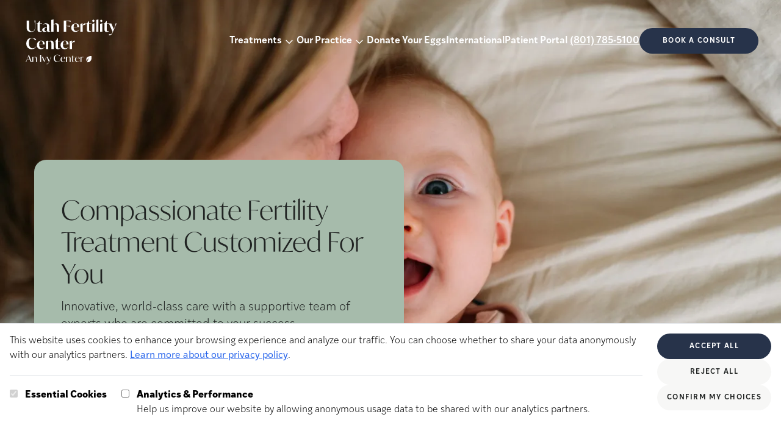

--- FILE ---
content_type: text/html; charset=utf-8
request_url: https://utahfertility.com/
body_size: 50074
content:
<!DOCTYPE html><html lang="en"> <head><meta charset="UTF-8"><meta name="description" content="Utah Fertility Center doctors know each patient is unique and are committed to developing and implementing a plan that works specifically for you."><meta name="viewport" content="width=device-width"><link rel="icon" type="image/svg+xml" href="/favicon.svg"><meta name="generator" content="Astro v4.16.19"><title>Leading IVF Fertility Clinic | Utah Fertility Center</title><link rel="canonical" href="https://utahfertility.com/"><meta property="og:type" content="website"><meta property="og:title" content="Leading IVF Fertility Clinic"><meta property="og:url" content="https://utahfertility.com/"><meta property="og:description" content="Utah Fertility Center doctors know each patient is unique and are committed to developing and implementing a plan that works specifically for you."><meta property="og:image" content="https://a.storyblok.com/f/290132/1440x965/965df3d98c/mother-child-affection.jpg"><meta name="twitter:card" content="summary_large_image"><meta name="twitter:title" content="Leading IVF Fertility Clinic"><meta name="twitter:description" content="Utah Fertility Center doctors know each patient is unique and are committed to developing and implementing a plan that works specifically for you."><script type="text/javascript">(function(){const freshpaintID = "58b5b5af-6ae7-48ec-a68b-2ba04670aa76";
const consentManagement = {"consent_management":{"initial_consent":{"All":false}}};

        const savedConsent = JSON.parse(localStorage.getItem("cookie-consent"));
        if (savedConsent?.analytics) { 
          consentManagement["consent_management"]["initial_consent"]["All"] = true;
        }
        (function(){function p(r,e){(e==null||e>r.length)&&(e=r.length);for(var t=0,a=new Array(e);t<e;t++)a[t]=r[t];return a}function v(r){if(Array.isArray(r))return p(r)}function h(r){if(typeof Symbol!="undefined"&&r[Symbol.iterator]!=null||r["@@iterator"]!=null)return Array.from(r)}function A(){throw new TypeError("Invalid attempt to spread non-iterable instance.\nIn order to be iterable, non-array objects must have a [Symbol.iterator]() method.")}function I(r,e){if(r){if(typeof r=="string")return p(r,e);var t=Object.prototype.toString.call(r).slice(8,-1);if(t==="Object"&&r.constructor&&(t=r.constructor.name),t==="Map"||t==="Set")return Array.from(t);if(t==="Arguments"||/^(?:Ui|I)nt(?:8|16|32)(?:Clamped)?Array$/.test(t))return p(r,e)}}function y(r){return v(r)||h(r)||I(r)||A()}var E=function(r,e){if(!e.__SV){try{var t,a,m=window.location,c=m.hash,x=function(n,o){return t=n.match(new RegExp(o+"=([^&]*)")),t?t[1]:null};c&&x(c,"fpState")&&(a=JSON.parse(decodeURIComponent(x(c,"fpState"))),a.action==="fpeditor"&&(window.sessionStorage.setItem("_fpcehash",c),history.replaceState(a.desiredHash||"",r.title,m.pathname+m.search)))}catch(S){}e.__loaded=!1,e.config=!1,e.__SV=2,window.freshpaint=new Proxy(e,{get:function(n,o){return n[o]!==void 0?n[o]:o==="init"?function(l,u,i){var _,d;(_=n)[d="_i"]||(_[d]=[]),n._i.push([l,u||{},i||"freshpaint"])}:function(){for(var l=arguments.length,u=new Array(l),i=0;i<l;i++)u[i]=arguments[i];var _=[o].concat(y(u));return n.push(_),new Proxy(_,{get:function(f,w){return f[w]?f[w]:function(){for(var b=arguments.length,g=new Array(b),s=0;s<b;s++)g[s]=arguments[s];f.length=0,f.push([o].concat(y(u))),f.push([w].concat(y(g)))}}})}}})}};E(document,window.freshpaint||[]);})();
        freshpaint.init(freshpaintID, consentManagement);
        freshpaint.page();
    })();</script>
    <script src="https://freshpaint-cdn.com/js/58b5b5af-6ae7-48ec-a68b-2ba04670aa76/freshpaint.js"></script><link rel="stylesheet" href="/_astro/_all_.B0y0BZ_b.css">
<link rel="stylesheet" href="/_astro/_slug_.Smiz86je.css">
<style>.select-arrow{-webkit-appearance:none;-moz-appearance:none;background-image:url('data:image/svg+xml,<svg width="15" height="15" viewBox="0 0 15 15" fill="none" xmlns="http://www.w3.org/2000/svg" data-astro-cid-2si2mbfj="true"><path d="M3.13523 6.15803C3.3241 5.95657 3.64052 5.94637 3.84197 6.13523L7.5 9.56464L11.158 6.13523C11.3595 5.94637 11.6759 5.95657 11.8648 6.15803C12.0536 6.35949 12.0434 6.67591 11.842 6.86477L7.84197 10.6148C7.64964 10.7951 7.35036 10.7951 7.15803 10.6148L3.15803 6.86477C2.95657 6.67591 2.94637 6.35949 3.13523 6.15803Z" fill="currentColor" fill-rule="evenodd" clip-rule="evenodd"></path></svg>');background-repeat:no-repeat;background-position:right 10px center}
.jarallax{position:relative;z-index:0}.jarallax>.jarallax-img,picture.jarallax-img img{position:absolute;-o-object-fit:cover;object-fit:cover;top:0;left:0;width:100%;height:100%;z-index:-1}
</style><script type="module">document.querySelectorAll("a").forEach(t=>{t.addEventListener("click",function(s){if(s?.currentTarget?.hash){const n=s.currentTarget.hash.substring(1),e=document.getElementById(n);e&&(s.preventDefault(),e.scrollIntoView({behavior:"smooth",block:"start"}))}})});const O=document.querySelectorAll("[data-slider]");O.forEach(t=>{const s=t.hasAttribute("data-auto-scroll"),n=Number(t.dataset.autoScrollDelay)*1e3,e=t.querySelector("[data-slider-container]"),c=t.querySelectorAll("[data-slider-button]"),l=t.getElementsByClassName("slide"),d=l.length-1;let o=0,y,T,m;if(!e||!c||!l){console.warn("Slider not found");return}const w=()=>{c.forEach(a=>{a.dataset.sliderButton==o?a.setAttribute("data-active","selected"):(a.removeAttribute("data-active"),a.removeAttribute("data-state"))})},f=()=>{s&&(m=setTimeout(()=>{o++,f()},n));const a=p(),r=a.maxScrolls;o>r?o=0:o<0&&(o=r);const i=o*a.totalSlideWidth;e.scrollTo({left:i,behavior:"smooth"})},b=()=>{const r=p().maxScrolls;if(c.forEach(i=>{i.classList.remove("hidden"),i.classList.remove("md:hidden")}),c.length>r)for(let i=0;i<c.length;i++)i>r&&c[i].classList.add("hidden")},p=()=>{const a=e.offsetWidth,r=l[0].offsetWidth,i=window.getComputedStyle(e),u=parseFloat(i.gap)||0,h=t.querySelector("[data-divider]"),E=h?h.offsetWidth:0;let S=r+u;const x=a/S;let v=Math.ceil(d-x);return h&&(o==v?S+=E+u+E:S+=E+u),x-Math.floor(x)<.8&&(v=v+1),{maxScrolls:v,totalSlideWidth:S,gap:u}};t.querySelector("[data-slider-prev]")?.addEventListener("click",()=>{clearTimeout(m),o--,f()}),t.querySelector("[data-slider-next]")?.addEventListener("click",()=>{clearTimeout(m),o++,f()}),c.forEach(a=>{a.addEventListener("click",()=>{clearTimeout(m),o=Number(a.dataset.sliderButton),f()})}),e.addEventListener("scroll",()=>{clearTimeout(y),y=setTimeout(()=>{const a=p(),r=a.totalSlideWidth,i=a.maxScrolls,u=r*(i-1),h=r/4;u+h<e.scrollLeft?o=i:o=Math.round(e.scrollLeft/r),w()},1)}),window.addEventListener("resize",()=>{clearTimeout(T),T=setTimeout(b,250)}),b(),w(),s&&(m=setTimeout(()=>{o++,f()},n))});function W(t,s){if(t.indexOf(s)>0){const n=new URL(t),e=n.searchParams,c=new URLSearchParams;for(const[l,d]of e.entries())l!==s&&c.append(l,d);return n.search=c.toString(),n.toString()}return t}function L(){const t=JSON.parse(localStorage.getItem("cookie-consent")),s=JSON.parse(localStorage.getItem("cookie-utm"));if(s!=null||t!=null){var n=document.querySelectorAll("a[href^='https://app.ivyfertility.com/']"),e=s?.utm??"";e+=(e!=""?"&":"")+(t!=null?"cookieConsent="+t?.analytics:"");var c=["cookieConsent","utm_adgroup","utm_source","utm_campaign","utm_medium","utm_term"];for(const d of n){var l=d.href;for(const o of c)l=W(l,o);l.indexOf("utm")<1&&(l.indexOf("?")>0?d.href=l+"&"+e:d.href=l+"?"+e)}}}document.addEventListener("DOMContentLoaded",()=>{var t=window.location.href;if(t.indexOf("utm")>0){var s=t.substring(t.indexOf("utm"));const n=JSON.stringify({utm:s});localStorage.setItem("cookie-utm",n)}L()});window.updateFGContactURLs=L;const k=document.querySelector("[data-close-button]"),I=document.querySelector("[data-menu-button]"),g=document.querySelector("[data-navigation]");k?.addEventListener("click",()=>g?.setAttribute("data-state","closed"));I?.addEventListener("click",()=>g?.setAttribute("data-state","expanded"));function A(){window.innerWidth>1280&&g?.getAttribute("data-state")==="expanded"&&g?.setAttribute("data-state","closed")}window.addEventListener("resize",A);A();
</script></head> <body class="max-w-[2000px] mx-auto">   <section class="hero-container relative h-1/2 md:h-[750px]"> <div data-navigation data-state="closed" class="group flex-wrap absolute z-30 flex data-[state=expanded]:bg-accent data-[state=closed]:bg-transparent flex-col xl:flex-row w-full justify-between items-center pl-3 pr-6 m-0 md:px-[37px] xl:mt-[7px] pt-4"> <div class="self-start flex items-center w-full xl:w-auto justify-between group-data-[state=expanded]:px-[22px] xl:m-0"> <div class="group-data-[state=closed]:hidden"> <a href="/" aria-current="page"> <img src="https://a.storyblok.com/f/290132/1200x628/19c6e79718/ufc-navy.svg" class="min-w-[160px] w-[160px] mt-5" alt="Logo." width="1200" height="628" loading="lazy" decoding="async"> </a> </div> <div class="group-data-[state=expanded]:hidden max-w-[230px] xl:w-[13vw] 2xl:w-[230px]"> <a href="/" aria-current="page"> <img src="https://a.storyblok.com/f/290132/1200x628/5dea7d5690/ufc-logo.svg" class="w-full" alt="Logo." width="1200" height="628" loading="lazy" decoding="async"> </a> </div> <div class="flex"> <div class="xl:absolute xl:top-1/2 xl:right-0 xl:-translate-y-[60px] pl-3 pr-6 md:px-[37px] group-data-[state=expanded]:hidden">  </div> <img src="/_astro/close-svg.BEujfyxx_2rmCiN.svg" class="text-copy fill-copy stroke-copy min-w-[24px] w-[24px] group-data-[state=closed]:hidden" alt="Close button" data-close-button width="800" height="800" loading="lazy" decoding="async"> <img src="/_astro/hamburger.Bav1VMns_ZurDlE.svg" class="text-copy fill-copy stroke-copy min-w-[24px] static w-[24px] group-data-[state=expanded]:hidden xl:hidden" alt="Menu button" data-menu-button width="800" height="800" loading="lazy" decoding="async"> </div> </div> <div class="flex ml-auto items-center group-data-[state=expanded]:pb-[69px] gap-5 xl:gap-3 2xl:gap-10 flex-wrap flex-col xl:flex-row w-full xl:w-auto group-data-[state=closed]:hidden xl:group-data-[state=closed]:flex"> <style>astro-island,astro-slot,astro-static-slot{display:contents}</style><script>(()=>{var e=async t=>{await(await t())()};(self.Astro||(self.Astro={})).load=e;window.dispatchEvent(new Event("astro:load"));})();;(()=>{var A=Object.defineProperty;var g=(i,o,a)=>o in i?A(i,o,{enumerable:!0,configurable:!0,writable:!0,value:a}):i[o]=a;var d=(i,o,a)=>g(i,typeof o!="symbol"?o+"":o,a);{let i={0:t=>m(t),1:t=>a(t),2:t=>new RegExp(t),3:t=>new Date(t),4:t=>new Map(a(t)),5:t=>new Set(a(t)),6:t=>BigInt(t),7:t=>new URL(t),8:t=>new Uint8Array(t),9:t=>new Uint16Array(t),10:t=>new Uint32Array(t),11:t=>1/0*t},o=t=>{let[l,e]=t;return l in i?i[l](e):void 0},a=t=>t.map(o),m=t=>typeof t!="object"||t===null?t:Object.fromEntries(Object.entries(t).map(([l,e])=>[l,o(e)]));class y extends HTMLElement{constructor(){super(...arguments);d(this,"Component");d(this,"hydrator");d(this,"hydrate",async()=>{var b;if(!this.hydrator||!this.isConnected)return;let e=(b=this.parentElement)==null?void 0:b.closest("astro-island[ssr]");if(e){e.addEventListener("astro:hydrate",this.hydrate,{once:!0});return}let c=this.querySelectorAll("astro-slot"),n={},h=this.querySelectorAll("template[data-astro-template]");for(let r of h){let s=r.closest(this.tagName);s!=null&&s.isSameNode(this)&&(n[r.getAttribute("data-astro-template")||"default"]=r.innerHTML,r.remove())}for(let r of c){let s=r.closest(this.tagName);s!=null&&s.isSameNode(this)&&(n[r.getAttribute("name")||"default"]=r.innerHTML)}let p;try{p=this.hasAttribute("props")?m(JSON.parse(this.getAttribute("props"))):{}}catch(r){let s=this.getAttribute("component-url")||"<unknown>",v=this.getAttribute("component-export");throw v&&(s+=` (export ${v})`),console.error(`[hydrate] Error parsing props for component ${s}`,this.getAttribute("props"),r),r}let u;await this.hydrator(this)(this.Component,p,n,{client:this.getAttribute("client")}),this.removeAttribute("ssr"),this.dispatchEvent(new CustomEvent("astro:hydrate"))});d(this,"unmount",()=>{this.isConnected||this.dispatchEvent(new CustomEvent("astro:unmount"))})}disconnectedCallback(){document.removeEventListener("astro:after-swap",this.unmount),document.addEventListener("astro:after-swap",this.unmount,{once:!0})}connectedCallback(){if(!this.hasAttribute("await-children")||document.readyState==="interactive"||document.readyState==="complete")this.childrenConnectedCallback();else{let e=()=>{document.removeEventListener("DOMContentLoaded",e),c.disconnect(),this.childrenConnectedCallback()},c=new MutationObserver(()=>{var n;((n=this.lastChild)==null?void 0:n.nodeType)===Node.COMMENT_NODE&&this.lastChild.nodeValue==="astro:end"&&(this.lastChild.remove(),e())});c.observe(this,{childList:!0}),document.addEventListener("DOMContentLoaded",e)}}async childrenConnectedCallback(){let e=this.getAttribute("before-hydration-url");e&&await import(e),this.start()}async start(){let e=JSON.parse(this.getAttribute("opts")),c=this.getAttribute("client");if(Astro[c]===void 0){window.addEventListener(`astro:${c}`,()=>this.start(),{once:!0});return}try{await Astro[c](async()=>{let n=this.getAttribute("renderer-url"),[h,{default:p}]=await Promise.all([import(this.getAttribute("component-url")),n?import(n):()=>()=>{}]),u=this.getAttribute("component-export")||"default";if(!u.includes("."))this.Component=h[u];else{this.Component=h;for(let f of u.split("."))this.Component=this.Component[f]}return this.hydrator=p,this.hydrate},e,this)}catch(n){console.error(`[astro-island] Error hydrating ${this.getAttribute("component-url")}`,n)}}attributeChangedCallback(){this.hydrate()}}d(y,"observedAttributes",["props"]),customElements.get("astro-island")||customElements.define("astro-island",y)}})();</script><astro-island uid="Z1tF790" prefix="r17" component-url="/_astro/Navigation.DEljsYAE.js" component-export="default" renderer-url="/_astro/client.fjO8kiwL.js" props="{&quot;breakpoint&quot;:[0,&quot;xl&quot;],&quot;slot&quot;:[0,&quot;navigation&quot;],&quot;blok&quot;:[0,{&quot;_uid&quot;:[0,&quot;96abb531-1f8b-492b-8f70-cdd331696ffc&quot;],&quot;logo&quot;:[0,{&quot;id&quot;:[0,16853502],&quot;alt&quot;:[0,&quot;Utah Fertility Center logo&quot;],&quot;name&quot;:[0,&quot;&quot;],&quot;focus&quot;:[0,&quot;&quot;],&quot;title&quot;:[0,&quot;&quot;],&quot;source&quot;:[0,&quot;&quot;],&quot;filename&quot;:[0,&quot;https://a.storyblok.com/f/290132/1200x628/5dea7d5690/ufc-logo.svg&quot;],&quot;copyright&quot;:[0,&quot;&quot;],&quot;fieldtype&quot;:[0,&quot;asset&quot;],&quot;meta_data&quot;:[0,{&quot;alt&quot;:[0,&quot;Utah Fertility Center logo&quot;],&quot;title&quot;:[0,&quot;&quot;],&quot;source&quot;:[0,&quot;&quot;],&quot;copyright&quot;:[0,&quot;&quot;]}],&quot;is_external_url&quot;:[0,false]}],&quot;phone&quot;:[0,&quot;(801) 785-5100&quot;],&quot;cta_link&quot;:[0,{&quot;id&quot;:[0,&quot;&quot;],&quot;url&quot;:[0,&quot;https://app.ivyfertility.com/contact-landing/utah-fertility-center&quot;],&quot;linktype&quot;:[0,&quot;url&quot;],&quot;fieldtype&quot;:[0,&quot;multilink&quot;],&quot;cached_url&quot;:[0,&quot;https://app.ivyfertility.com/contact-landing/utah-fertility-center&quot;]}],&quot;cta_text&quot;:[0,&quot;Book a consult&quot;],&quot;component&quot;:[0,&quot;navigation&quot;],&quot;list_items&quot;:[1,[[0,{&quot;_uid&quot;:[0,&quot;8bd28471-c0f3-4ae0-b375-70dfe26c36d0&quot;],&quot;link&quot;:[0,{&quot;id&quot;:[0,&quot;5b4add42-c495-4a95-a8c8-356c8675d56c&quot;],&quot;url&quot;:[0,&quot;&quot;],&quot;linktype&quot;:[0,&quot;story&quot;],&quot;fieldtype&quot;:[0,&quot;multilink&quot;],&quot;cached_url&quot;:[0,&quot;/treatments/&quot;]}],&quot;list&quot;:[1,[[0,{&quot;_uid&quot;:[0,&quot;6eda50f6-511e-4a6a-824b-2c9c93b1661c&quot;],&quot;link&quot;:[0,{&quot;id&quot;:[0,&quot;7f9a1639-b469-488e-bb7e-0b9536e24816&quot;],&quot;url&quot;:[0,&quot;&quot;],&quot;linktype&quot;:[0,&quot;story&quot;],&quot;fieldtype&quot;:[0,&quot;multilink&quot;],&quot;cached_url&quot;:[0,&quot;/treatments/gentle-ivf&quot;]}],&quot;title&quot;:[0,&quot;Gentle IVF&quot;],&quot;component&quot;:[0,&quot;navigation_item&quot;]}],[0,{&quot;_uid&quot;:[0,&quot;263add90-3b27-4ee4-9d76-92c5530299ee&quot;],&quot;link&quot;:[0,{&quot;id&quot;:[0,&quot;0b35d567-1018-43cd-97be-2d72960eee72&quot;],&quot;url&quot;:[0,&quot;&quot;],&quot;linktype&quot;:[0,&quot;story&quot;],&quot;fieldtype&quot;:[0,&quot;multilink&quot;],&quot;cached_url&quot;:[0,&quot;/treatments/IVF&quot;]}],&quot;title&quot;:[0,&quot;IVF&quot;],&quot;component&quot;:[0,&quot;navigation_item&quot;]}],[0,{&quot;_uid&quot;:[0,&quot;14a0cdaa-4818-46b6-85e6-362bc5e5d235&quot;],&quot;link&quot;:[0,{&quot;id&quot;:[0,&quot;7798680e-d617-4cad-ac5f-2c78f096447c&quot;],&quot;url&quot;:[0,&quot;&quot;],&quot;linktype&quot;:[0,&quot;story&quot;],&quot;fieldtype&quot;:[0,&quot;multilink&quot;],&quot;cached_url&quot;:[0,&quot;/treatments/IUI&quot;]}],&quot;title&quot;:[0,&quot;IUI&quot;],&quot;component&quot;:[0,&quot;navigation_item&quot;]}],[0,{&quot;_uid&quot;:[0,&quot;af0aab08-634a-4fcd-bb44-f60378a4cdba&quot;],&quot;link&quot;:[0,{&quot;id&quot;:[0,&quot;46174df8-67de-4448-a620-cf0e276673df&quot;],&quot;url&quot;:[0,&quot;&quot;],&quot;linktype&quot;:[0,&quot;story&quot;],&quot;fieldtype&quot;:[0,&quot;multilink&quot;],&quot;cached_url&quot;:[0,&quot;/treatments/miscarriage-services&quot;]}],&quot;title&quot;:[0,&quot;Recurrent Pregnancy Loss&quot;],&quot;component&quot;:[0,&quot;navigation_item&quot;]}],[0,{&quot;_uid&quot;:[0,&quot;b3f51106-84f7-4dfb-83e7-6549b80ed92a&quot;],&quot;link&quot;:[0,{&quot;id&quot;:[0,&quot;302221fa-90ba-483a-bdd8-c8acd2412a2b&quot;],&quot;url&quot;:[0,&quot;&quot;],&quot;linktype&quot;:[0,&quot;story&quot;],&quot;fieldtype&quot;:[0,&quot;multilink&quot;],&quot;cached_url&quot;:[0,&quot;/treatments/genetic-testing&quot;]}],&quot;title&quot;:[0,&quot;Genetic Testing&quot;],&quot;component&quot;:[0,&quot;navigation_item&quot;]}],[0,{&quot;_uid&quot;:[0,&quot;de35a74e-7b75-4c91-bb06-aa207d2a3b73&quot;],&quot;link&quot;:[0,{&quot;id&quot;:[0,&quot;a17c2490-9b9a-4e61-9354-33d711603a12&quot;],&quot;url&quot;:[0,&quot;&quot;],&quot;linktype&quot;:[0,&quot;story&quot;],&quot;fieldtype&quot;:[0,&quot;multilink&quot;],&quot;cached_url&quot;:[0,&quot;/treatments/male-infertility&quot;]}],&quot;title&quot;:[0,&quot;Male Infertility &quot;],&quot;component&quot;:[0,&quot;navigation_item&quot;]}],[0,{&quot;_uid&quot;:[0,&quot;8c8f5384-a0e7-4dac-96d1-50c03c7491f2&quot;],&quot;text&quot;:[0,&quot;Fertility Preservation&quot;],&quot;component&quot;:[0,&quot;navigation_sub_item&quot;],&quot;sub_options&quot;:[1,[[0,{&quot;_uid&quot;:[0,&quot;b6743203-df40-4030-833e-160a72b0b84f&quot;],&quot;link&quot;:[0,{&quot;id&quot;:[0,&quot;0918d0ec-e44b-43e3-bd0f-e2e9ebffa8b1&quot;],&quot;url&quot;:[0,&quot;&quot;],&quot;linktype&quot;:[0,&quot;story&quot;],&quot;fieldtype&quot;:[0,&quot;multilink&quot;],&quot;cached_url&quot;:[0,&quot;/treatments/egg-freezing&quot;]}],&quot;title&quot;:[0,&quot;Egg Freezing&quot;],&quot;subtitle&quot;:[0,&quot;&quot;],&quot;component&quot;:[0,&quot;navigation_sub_list_item&quot;]}],[0,{&quot;_uid&quot;:[0,&quot;97685781-881b-4788-97fa-5e0ba1024cf1&quot;],&quot;link&quot;:[0,{&quot;id&quot;:[0,&quot;3659562b-bde0-4130-863c-1d52e42eef09&quot;],&quot;url&quot;:[0,&quot;&quot;],&quot;linktype&quot;:[0,&quot;story&quot;],&quot;fieldtype&quot;:[0,&quot;multilink&quot;],&quot;cached_url&quot;:[0,&quot;/future-blooms&quot;]}],&quot;title&quot;:[0,&quot;Fertility Preservation for Cancer Patients&quot;],&quot;subtitle&quot;:[0,&quot;&quot;],&quot;component&quot;:[0,&quot;navigation_sub_list_item&quot;]}]]],&quot;background_color&quot;:[0,&quot;beige-4&quot;]}],[0,{&quot;_uid&quot;:[0,&quot;e86f5ee0-d843-44b9-a553-f88a782566e0&quot;],&quot;link&quot;:[0,{&quot;id&quot;:[0,&quot;98220fec-baf0-4815-a37c-14ebe7740ed5&quot;],&quot;url&quot;:[0,&quot;&quot;],&quot;linktype&quot;:[0,&quot;story&quot;],&quot;fieldtype&quot;:[0,&quot;multilink&quot;],&quot;cached_url&quot;:[0,&quot;/treatments/lgbtq-family-building&quot;]}],&quot;title&quot;:[0,&quot;LGBTQ+&quot;],&quot;component&quot;:[0,&quot;navigation_item&quot;]}],[0,{&quot;_uid&quot;:[0,&quot;83264fa4-c44c-4df1-976a-26fb468e4cec&quot;],&quot;link&quot;:[0,{&quot;id&quot;:[0,&quot;1502fdf7-ec4b-489b-9ff6-07c3ca0c229e&quot;],&quot;url&quot;:[0,&quot;&quot;],&quot;linktype&quot;:[0,&quot;story&quot;],&quot;fieldtype&quot;:[0,&quot;multilink&quot;],&quot;cached_url&quot;:[0,&quot;/treatments/egg-donor-services&quot;]}],&quot;title&quot;:[0,&quot;Egg Donor Services&quot;],&quot;component&quot;:[0,&quot;navigation_item&quot;]}],[0,{&quot;_uid&quot;:[0,&quot;36af95d0-490f-40e8-a1b1-70abac5413e4&quot;],&quot;link&quot;:[0,{&quot;id&quot;:[0,&quot;9f070254-392d-4a95-962f-3b5d52c69063&quot;],&quot;url&quot;:[0,&quot;&quot;],&quot;linktype&quot;:[0,&quot;story&quot;],&quot;fieldtype&quot;:[0,&quot;multilink&quot;],&quot;cached_url&quot;:[0,&quot;/treatments/surrogacy&quot;]}],&quot;title&quot;:[0,&quot;Surrogacy&quot;],&quot;component&quot;:[0,&quot;navigation_item&quot;]}],[0,{&quot;_uid&quot;:[0,&quot;265618a2-f167-4540-bdfd-f53e6a7db02e&quot;],&quot;link&quot;:[0,{&quot;id&quot;:[0,&quot;56ce36bc-9db8-477b-b9fa-bbe37cc72cc8&quot;],&quot;url&quot;:[0,&quot;&quot;],&quot;linktype&quot;:[0,&quot;story&quot;],&quot;fieldtype&quot;:[0,&quot;multilink&quot;],&quot;cached_url&quot;:[0,&quot;/treatments/donate-your-eggs&quot;]}],&quot;title&quot;:[0,&quot;Donate Your Eggs&quot;],&quot;component&quot;:[0,&quot;navigation_item&quot;]}]]],&quot;title&quot;:[0,&quot;Treatments&quot;],&quot;component&quot;:[0,&quot;navigation_list&quot;],&quot;background_color&quot;:[0,&quot;beige-4&quot;]}],[0,{&quot;_uid&quot;:[0,&quot;f42436b6-3133-48ba-92e8-2f00a982d63c&quot;],&quot;link&quot;:[0,{&quot;id&quot;:[0,&quot;&quot;],&quot;url&quot;:[0,&quot;&quot;],&quot;linktype&quot;:[0,&quot;story&quot;],&quot;fieldtype&quot;:[0,&quot;multilink&quot;],&quot;cached_url&quot;:[0,&quot;&quot;]}],&quot;list&quot;:[1,[[0,{&quot;_uid&quot;:[0,&quot;7dc1ceb5-bfb2-48d4-b13c-ea68061c5ca8&quot;],&quot;link&quot;:[0,{&quot;id&quot;:[0,&quot;6b4a121c-f2ab-4a16-a3ea-2e0f010141cb&quot;],&quot;url&quot;:[0,&quot;&quot;],&quot;linktype&quot;:[0,&quot;story&quot;],&quot;fieldtype&quot;:[0,&quot;multilink&quot;],&quot;cached_url&quot;:[0,&quot;/about&quot;]}],&quot;title&quot;:[0,&quot;About Us&quot;],&quot;component&quot;:[0,&quot;navigation_item&quot;]}],[0,{&quot;_uid&quot;:[0,&quot;73183aed-7fed-47a8-b0db-84d3d70de65a&quot;],&quot;link&quot;:[0,{&quot;id&quot;:[0,&quot;f9112705-391a-4f7b-9a18-51e4f6a34d96&quot;],&quot;url&quot;:[0,&quot;&quot;],&quot;linktype&quot;:[0,&quot;story&quot;],&quot;fieldtype&quot;:[0,&quot;multilink&quot;],&quot;cached_url&quot;:[0,&quot;/patient-success&quot;]}],&quot;title&quot;:[0,&quot;Patient Success&quot;],&quot;component&quot;:[0,&quot;navigation_item&quot;]}],[0,{&quot;_uid&quot;:[0,&quot;e5256a8d-8ef2-4b36-9b97-d4b254236a35&quot;],&quot;link&quot;:[0,{&quot;id&quot;:[0,&quot;698f573c-ebde-49ab-9529-dd10b1301a87&quot;],&quot;url&quot;:[0,&quot;&quot;],&quot;linktype&quot;:[0,&quot;story&quot;],&quot;fieldtype&quot;:[0,&quot;multilink&quot;],&quot;cached_url&quot;:[0,&quot;/meet-the-team&quot;]}],&quot;title&quot;:[0,&quot;Meet the Team&quot;],&quot;component&quot;:[0,&quot;navigation_item&quot;]}],[0,{&quot;_uid&quot;:[0,&quot;4efc5bf6-c086-4dfc-8a80-191a896a6774&quot;],&quot;text&quot;:[0,&quot;Locations&quot;],&quot;component&quot;:[0,&quot;navigation_sub_item&quot;],&quot;sub_options&quot;:[1,[[0,{&quot;_uid&quot;:[0,&quot;a7672bdc-65b9-45bc-a98f-50d12621513b&quot;],&quot;link&quot;:[0,{&quot;id&quot;:[0,&quot;198a3638-6573-40a1-b38c-5206023e34db&quot;],&quot;url&quot;:[0,&quot;&quot;],&quot;linktype&quot;:[0,&quot;story&quot;],&quot;fieldtype&quot;:[0,&quot;multilink&quot;],&quot;cached_url&quot;:[0,&quot;/locations/pleasant-grove-clinic&quot;]}],&quot;title&quot;:[0,&quot;Pleasant Grove&quot;],&quot;component&quot;:[0,&quot;navigation_sub_list_item&quot;]}],[0,{&quot;_uid&quot;:[0,&quot;38e09bdf-a4f4-4564-89be-10e0c5f55528&quot;],&quot;link&quot;:[0,{&quot;id&quot;:[0,&quot;6524af9b-f39c-4173-8b2c-ef6eb615d911&quot;],&quot;url&quot;:[0,&quot;&quot;],&quot;linktype&quot;:[0,&quot;story&quot;],&quot;fieldtype&quot;:[0,&quot;multilink&quot;],&quot;cached_url&quot;:[0,&quot;/locations/ogden-clinic&quot;]}],&quot;title&quot;:[0,&quot;Odgen&quot;],&quot;component&quot;:[0,&quot;navigation_sub_list_item&quot;]}],[0,{&quot;_uid&quot;:[0,&quot;7413a454-828e-4e7f-8ee7-b6f489fd0c15&quot;],&quot;link&quot;:[0,{&quot;id&quot;:[0,&quot;c442dcf9-7560-4797-8b13-38193c2998d1&quot;],&quot;url&quot;:[0,&quot;&quot;],&quot;linktype&quot;:[0,&quot;story&quot;],&quot;fieldtype&quot;:[0,&quot;multilink&quot;],&quot;cached_url&quot;:[0,&quot;/locations/midvale-clinic&quot;]}],&quot;title&quot;:[0,&quot;Midvale&quot;],&quot;component&quot;:[0,&quot;navigation_sub_list_item&quot;]}],[0,{&quot;_uid&quot;:[0,&quot;7107ca9b-9520-4d57-805b-1681750647e4&quot;],&quot;link&quot;:[0,{&quot;id&quot;:[0,&quot;6ba1aed2-ae9d-4e23-b0fa-a52b23c8a300&quot;],&quot;url&quot;:[0,&quot;&quot;],&quot;linktype&quot;:[0,&quot;story&quot;],&quot;fieldtype&quot;:[0,&quot;multilink&quot;],&quot;cached_url&quot;:[0,&quot;/locations/st-george-clinic&quot;]}],&quot;title&quot;:[0,&quot;St George&quot;],&quot;component&quot;:[0,&quot;navigation_sub_list_item&quot;]}],[0,{&quot;_uid&quot;:[0,&quot;78905b70-8cdc-4476-99a6-4d4e08b35864&quot;],&quot;link&quot;:[0,{&quot;id&quot;:[0,&quot;b658e16d-0770-48f9-a5fe-aa91fb74d287&quot;],&quot;url&quot;:[0,&quot;&quot;],&quot;linktype&quot;:[0,&quot;story&quot;],&quot;fieldtype&quot;:[0,&quot;multilink&quot;],&quot;cached_url&quot;:[0,&quot;/locations/idaho-falls-clinic&quot;]}],&quot;title&quot;:[0,&quot;Idaho Falls&quot;],&quot;component&quot;:[0,&quot;navigation_sub_list_item&quot;]}]]],&quot;background_color&quot;:[0,&quot;beige-1&quot;]}],[0,{&quot;_uid&quot;:[0,&quot;15c0800e-9575-4cc7-a65b-15a226950011&quot;],&quot;text&quot;:[0,&quot;Cost and Financing&quot;],&quot;component&quot;:[0,&quot;navigation_sub_item&quot;],&quot;sub_options&quot;:[1,[[0,{&quot;_uid&quot;:[0,&quot;20e168dc-4398-4bb7-b0d2-bde2486ce2c5&quot;],&quot;link&quot;:[0,{&quot;id&quot;:[0,&quot;6ad334c9-cba7-4ec5-b656-9ba1ae030e5a&quot;],&quot;url&quot;:[0,&quot;&quot;],&quot;linktype&quot;:[0,&quot;story&quot;],&quot;fieldtype&quot;:[0,&quot;multilink&quot;],&quot;cached_url&quot;:[0,&quot;/costs-and-insurance&quot;]}],&quot;title&quot;:[0,&quot;Financing and Cost&quot;],&quot;subtitle&quot;:[0,&quot;&quot;],&quot;component&quot;:[0,&quot;navigation_sub_list_item&quot;]}],[0,{&quot;_uid&quot;:[0,&quot;3e563839-29db-4ac7-ba47-3388020b6c36&quot;],&quot;link&quot;:[0,{&quot;id&quot;:[0,&quot;1717c9db-837e-4d8a-9c75-5e8930ffcfaa&quot;],&quot;url&quot;:[0,&quot;&quot;],&quot;linktype&quot;:[0,&quot;story&quot;],&quot;fieldtype&quot;:[0,&quot;multilink&quot;],&quot;cached_url&quot;:[0,&quot;/bill-pay&quot;]}],&quot;title&quot;:[0,&quot;Online Payments&quot;],&quot;subtitle&quot;:[0,&quot;&quot;],&quot;component&quot;:[0,&quot;navigation_sub_list_item&quot;]}]]],&quot;background_color&quot;:[0,&quot;beige-1&quot;]}],[0,{&quot;_uid&quot;:[0,&quot;f5fa1b0f-e79b-446e-baeb-4e34a4874b34&quot;],&quot;link&quot;:[0,{&quot;id&quot;:[0,&quot;e4c329cd-8d36-4469-af8d-97f6614223de&quot;],&quot;url&quot;:[0,&quot;&quot;],&quot;linktype&quot;:[0,&quot;story&quot;],&quot;fieldtype&quot;:[0,&quot;multilink&quot;],&quot;cached_url&quot;:[0,&quot;/blog&quot;]}],&quot;title&quot;:[0,&quot;Resources Library&quot;],&quot;component&quot;:[0,&quot;navigation_item&quot;]}],[0,{&quot;_uid&quot;:[0,&quot;7a06d05c-a8ee-4c35-b2f6-57ba2fd4cacd&quot;],&quot;link&quot;:[0,{&quot;id&quot;:[0,&quot;c71d9b22-6721-4f58-991c-979149c6168c&quot;],&quot;url&quot;:[0,&quot;&quot;],&quot;linktype&quot;:[0,&quot;story&quot;],&quot;fieldtype&quot;:[0,&quot;multilink&quot;],&quot;cached_url&quot;:[0,&quot;/expert-support-network&quot;]}],&quot;title&quot;:[0,&quot;Expert Support Network&quot;],&quot;component&quot;:[0,&quot;navigation_item&quot;]}]]],&quot;title&quot;:[0,&quot;Our Practice&quot;],&quot;component&quot;:[0,&quot;navigation_list&quot;],&quot;background_color&quot;:[0,&quot;beige-4&quot;]}],[0,{&quot;_uid&quot;:[0,&quot;383ecab9-833e-4069-a647-de2024b36b41&quot;],&quot;link&quot;:[0,{&quot;id&quot;:[0,&quot;56ce36bc-9db8-477b-b9fa-bbe37cc72cc8&quot;],&quot;url&quot;:[0,&quot;&quot;],&quot;linktype&quot;:[0,&quot;story&quot;],&quot;fieldtype&quot;:[0,&quot;multilink&quot;],&quot;cached_url&quot;:[0,&quot;/treatments/donate-your-eggs&quot;]}],&quot;list&quot;:[1,[]],&quot;title&quot;:[0,&quot;Donate Your Eggs&quot;],&quot;component&quot;:[0,&quot;navigation_list&quot;],&quot;background_color&quot;:[0,&quot;beige-4&quot;]}],[0,{&quot;_uid&quot;:[0,&quot;e2de7d32-2507-46e1-aa4f-4d9d0583824f&quot;],&quot;link&quot;:[0,{&quot;id&quot;:[0,&quot;7602e76d-1eef-49c9-b698-c5a110dae77d&quot;],&quot;url&quot;:[0,&quot;&quot;],&quot;linktype&quot;:[0,&quot;story&quot;],&quot;fieldtype&quot;:[0,&quot;multilink&quot;],&quot;cached_url&quot;:[0,&quot;/international&quot;]}],&quot;list&quot;:[1,[]],&quot;title&quot;:[0,&quot;International&quot;],&quot;component&quot;:[0,&quot;navigation_list&quot;],&quot;background_color&quot;:[0,&quot;&quot;]}],[0,{&quot;_uid&quot;:[0,&quot;aa15645b-1477-493d-ba7b-5bd6c23bc79f&quot;],&quot;link&quot;:[0,{&quot;id&quot;:[0,&quot;&quot;],&quot;url&quot;:[0,&quot;https://utahfertility.nthtechnology.com/php/genericportal.login.php&quot;],&quot;linktype&quot;:[0,&quot;url&quot;],&quot;fieldtype&quot;:[0,&quot;multilink&quot;],&quot;cached_url&quot;:[0,&quot;https://utahfertility.nthtechnology.com/php/genericportal.login.php&quot;]}],&quot;list&quot;:[1,[]],&quot;title&quot;:[0,&quot;Patient Portal&quot;],&quot;component&quot;:[0,&quot;navigation_list&quot;],&quot;background_color&quot;:[0,&quot;&quot;]}]]],&quot;logo_mobile&quot;:[0,{&quot;id&quot;:[0,16905696],&quot;alt&quot;:[0,&quot;Utah Fertility Center logo&quot;],&quot;name&quot;:[0,&quot;&quot;],&quot;focus&quot;:[0,&quot;&quot;],&quot;title&quot;:[0,&quot;&quot;],&quot;source&quot;:[0,&quot;&quot;],&quot;filename&quot;:[0,&quot;https://a.storyblok.com/f/290132/1200x628/19c6e79718/ufc-navy.svg&quot;],&quot;copyright&quot;:[0,&quot;&quot;],&quot;fieldtype&quot;:[0,&quot;asset&quot;],&quot;meta_data&quot;:[0,{&quot;alt&quot;:[0,&quot;Utah Fertility Center logo&quot;],&quot;title&quot;:[0,&quot;&quot;],&quot;source&quot;:[0,&quot;&quot;],&quot;copyright&quot;:[0,&quot;&quot;]}],&quot;is_external_url&quot;:[0,false]}]}]}" ssr="" client="load" opts="{&quot;name&quot;:&quot;NavigationBase&quot;,&quot;value&quot;:true}" await-children=""><div class="flex items-center w-full xl:w-auto" role="navigation"><div class="w-full xl:w-auto"><nav aria-label="Main" data-orientation="horizontal" dir="ltr"><div style="position:relative"><ul data-orientation="horizontal" class="flex flex-col xl:flex-row gap-0 xl:gap-3  2xl:gap-10 list-none p-1" dir="ltr"><li class="mx-[29px] xl:mx-0 xl:hover:underline xl:decoration-white xl:underline-offset-2"><div class="group flex items-center justify-between select-none text-copy border-b border-divider w-full py-[18px] xl:p-0 xl:w-auto xl:border-none xl:text-white text-base font-ivystyle-sans font-semibold cursor-pointer" role="heading" id="radix-:r17R0:-trigger-radix-:r17R3:" data-state="closed" aria-expanded="false" aria-controls="radix-:r17R0:-content-radix-:r17R3:" data-radix-collection-item=""><a href="/treatments" role="button">Treatments<!-- --> </a><svg width="15" height="15" viewBox="0 0 15 15" fill="none" xmlns="http://www.w3.org/2000/svg" class="relative top-[1px] m-w-[24px] w-[24px] m-h-[24px] h-[24px] transition-transform duration-300 ease-in group-data-[state=open]:-rotate-180" aria-hidden="true"><path d="M4.18179 6.18181C4.35753 6.00608 4.64245 6.00608 4.81819 6.18181L7.49999 8.86362L10.1818 6.18181C10.3575 6.00608 10.6424 6.00608 10.8182 6.18181C10.9939 6.35755 10.9939 6.64247 10.8182 6.81821L7.81819 9.81821C7.73379 9.9026 7.61934 9.95001 7.49999 9.95001C7.38064 9.95001 7.26618 9.9026 7.18179 9.81821L4.18179 6.81821C4.00605 6.64247 4.00605 6.35755 4.18179 6.18181Z" fill="currentColor" fill-rule="evenodd" clip-rule="evenodd"></path></svg></div><div id="radix-:r17R0:-content-radix-:r17R3:" aria-labelledby="radix-:r17R0:-trigger-radix-:r17R3:" data-orientation="horizontal" data-state="closed" class="static xl:absolute top-12 xl:w-[272px] hidden data-[state=open]:block" style="pointer-events:none" dir="ltr"><ul class="m-0 py-0 xl:py-8 flex flex-col gap-0 list-none bg-beige-4"><li class="text-copy px-[22px] xl:px-0 xl:mx-[26px]  border-b border-divider  box-contenttext-base font-ivystyle-sans tracking-eyebrow font-semibold underline-offset-2 hover:underline py-[12px] xl:first:pt-0"><a href="/treatments/gentle-ivf" aria-label="Gentle IVF" data-radix-collection-item="">Gentle IVF</a></li><li class="text-copy px-[22px] xl:px-0 xl:mx-[26px]  border-b border-divider  box-contenttext-base font-ivystyle-sans tracking-eyebrow font-semibold underline-offset-2 hover:underline py-[12px] xl:first:pt-0"><a href="/treatments/IVF" aria-label="IVF" data-radix-collection-item="">IVF</a></li><li class="text-copy px-[22px] xl:px-0 xl:mx-[26px]  border-b border-divider  box-contenttext-base font-ivystyle-sans tracking-eyebrow font-semibold underline-offset-2 hover:underline py-[12px] xl:first:pt-0"><a href="/treatments/IUI" aria-label="IUI" data-radix-collection-item="">IUI</a></li><li class="text-copy px-[22px] xl:px-0 xl:mx-[26px]  border-b border-divider  box-contenttext-base font-ivystyle-sans tracking-eyebrow font-semibold underline-offset-2 hover:underline py-[12px] xl:first:pt-0"><a href="/treatments/miscarriage-services" aria-label="Recurrent Pregnancy Loss" data-radix-collection-item="">Recurrent Pregnancy Loss</a></li><li class="text-copy px-[22px] xl:px-0 xl:mx-[26px]  border-b border-divider  box-contenttext-base font-ivystyle-sans tracking-eyebrow font-semibold underline-offset-2 hover:underline py-[12px] xl:first:pt-0"><a href="/treatments/genetic-testing" aria-label="Genetic Testing" data-radix-collection-item="">Genetic Testing</a></li><li class="text-copy px-[22px] xl:px-0 xl:mx-[26px]  border-b border-divider  box-contenttext-base font-ivystyle-sans tracking-eyebrow font-semibold underline-offset-2 hover:underline py-[12px] xl:first:pt-0"><a href="/treatments/male-infertility" aria-label="Male Infertility " data-radix-collection-item="">Male Infertility </a></li><div data-orientation="horizontal" class=""><div style="position:relative"><ul data-orientation="horizontal" class="flex flex-col w-full xl:hover:bg-beige-4"><li class="flex flex-col xl:flex-row xl:px-[26px]"><button id="radix-:r17Ruj:-trigger-radix-:r17R2uj:" data-state="closed" aria-expanded="false" aria-controls="radix-:r17Ruj:-content-radix-:r17R2uj:" class="group flex w-full py-[11px] px-[22px] xl:px-0 border-b border-divider justify-between items-start" data-radix-collection-item=""><div class="text-copy box-content text-base text-left font-ivystyle-sans tracking-eyebrow font-semibold underline-offset-2 hover:underline">Fertility Preservation</div><svg width="15" height="15" viewBox="0 0 15 15" fill="none" xmlns="http://www.w3.org/2000/svg" class="relative top-[1px] m-w-[24px] w-[24px] m-h-[24px] h-[24px] shrink-0 ml-2 transition-transform duration-300 ease-in group-data-[state=open]:-rotate-180 xl:group-data-[state=open]:-rotate-90" aria-hidden="true"><path d="M4.18179 6.18181C4.35753 6.00608 4.64245 6.00608 4.81819 6.18181L7.49999 8.86362L10.1818 6.18181C10.3575 6.00608 10.6424 6.00608 10.8182 6.18181C10.9939 6.35755 10.9939 6.64247 10.8182 6.81821L7.81819 9.81821C7.73379 9.9026 7.61934 9.95001 7.49999 9.95001C7.38064 9.95001 7.26618 9.9026 7.18179 9.81821L4.18179 6.81821C4.00605 6.64247 4.00605 6.35755 4.18179 6.18181Z" fill="currentColor" fill-rule="evenodd" clip-rule="evenodd"></path></svg></button><div id="radix-:r17Ruj:-content-radix-:r17R2uj:" aria-labelledby="radix-:r17Ruj:-trigger-radix-:r17R2uj:" data-orientation="horizontal" data-state="closed" class="static xl:absolute left-full xl:w-[272px] w-screen xl:mx-0 -ml-12 md:-ml-[4.5rem] hidden data-[state=open]:block" dir="ltr"><ul class="m-0 py-0 xl:py-6 flex flex-col gap-0 list-none bg-beige-4 group-data-[state=open]:bg-red-50"><li class="text-copy px-[22px] xl:px-0 mx-12 md:mx-20 xl:mx-[26px] py-[12px] border-b border-divider box-contenttext-base font-ivystyle-sans tracking-eyebrow font-semibold underline-offset-2 hover:underline"><a class="" href="/treatments/egg-freezing" data-radix-collection-item=""><div>Egg Freezing</div></a></li><li class="text-copy px-[22px] xl:px-0 mx-12 md:mx-20 xl:mx-[26px] py-[12px] border-b border-divider box-contenttext-base font-ivystyle-sans tracking-eyebrow font-semibold underline-offset-2 hover:underline"><a class="" href="/future-blooms" data-radix-collection-item=""><div>Fertility Preservation for Cancer Patients</div></a></li></ul></div></li></ul></div></div><li class="text-copy px-[22px] xl:px-0 xl:mx-[26px]  border-b border-divider  box-contenttext-base font-ivystyle-sans tracking-eyebrow font-semibold underline-offset-2 hover:underline py-[12px] xl:first:pt-0"><a href="/treatments/lgbtq-family-building" aria-label="LGBTQ+" data-radix-collection-item="">LGBTQ+</a></li><li class="text-copy px-[22px] xl:px-0 xl:mx-[26px]  border-b border-divider  box-contenttext-base font-ivystyle-sans tracking-eyebrow font-semibold underline-offset-2 hover:underline py-[12px] xl:first:pt-0"><a href="/treatments/egg-donor-services" aria-label="Egg Donor Services" data-radix-collection-item="">Egg Donor Services</a></li><li class="text-copy px-[22px] xl:px-0 xl:mx-[26px]  border-b border-divider  box-contenttext-base font-ivystyle-sans tracking-eyebrow font-semibold underline-offset-2 hover:underline py-[12px] xl:first:pt-0"><a href="/treatments/surrogacy" aria-label="Surrogacy" data-radix-collection-item="">Surrogacy</a></li><li class="text-copy px-[22px] xl:px-0 xl:mx-[26px]  border-b border-divider  box-contenttext-base font-ivystyle-sans tracking-eyebrow font-semibold underline-offset-2 hover:underline py-[12px] xl:first:pt-0"><a href="/treatments/donate-your-eggs" aria-label="Donate Your Eggs" data-radix-collection-item="">Donate Your Eggs</a></li></ul></div></li><li class="mx-[29px] xl:mx-0 xl:hover:underline xl:decoration-white xl:underline-offset-2"><div class="group flex items-center justify-between select-none text-copy border-b border-divider w-full py-[18px] xl:p-0 xl:w-auto xl:border-none xl:text-white text-base font-ivystyle-sans font-semibold cursor-pointer" role="heading" id="radix-:r17R0:-trigger-radix-:r17R5:" data-state="closed" aria-expanded="false" aria-controls="radix-:r17R0:-content-radix-:r17R5:" data-radix-collection-item=""><a href="" role="button">Our Practice<!-- --> </a><svg width="15" height="15" viewBox="0 0 15 15" fill="none" xmlns="http://www.w3.org/2000/svg" class="relative top-[1px] m-w-[24px] w-[24px] m-h-[24px] h-[24px] transition-transform duration-300 ease-in group-data-[state=open]:-rotate-180" aria-hidden="true"><path d="M4.18179 6.18181C4.35753 6.00608 4.64245 6.00608 4.81819 6.18181L7.49999 8.86362L10.1818 6.18181C10.3575 6.00608 10.6424 6.00608 10.8182 6.18181C10.9939 6.35755 10.9939 6.64247 10.8182 6.81821L7.81819 9.81821C7.73379 9.9026 7.61934 9.95001 7.49999 9.95001C7.38064 9.95001 7.26618 9.9026 7.18179 9.81821L4.18179 6.81821C4.00605 6.64247 4.00605 6.35755 4.18179 6.18181Z" fill="currentColor" fill-rule="evenodd" clip-rule="evenodd"></path></svg></div><div id="radix-:r17R0:-content-radix-:r17R5:" aria-labelledby="radix-:r17R0:-trigger-radix-:r17R5:" data-orientation="horizontal" data-state="closed" class="static xl:absolute top-12 xl:w-[272px] hidden data-[state=open]:block" style="pointer-events:none" dir="ltr"><ul class="m-0 py-0 xl:py-8 flex flex-col gap-0 list-none bg-beige-4"><li class="text-copy px-[22px] xl:px-0 xl:mx-[26px]  border-b border-divider  box-contenttext-base font-ivystyle-sans tracking-eyebrow font-semibold underline-offset-2 hover:underline py-[12px] xl:first:pt-0"><a href="/about" aria-label="About Us" data-radix-collection-item="">About Us</a></li><li class="text-copy px-[22px] xl:px-0 xl:mx-[26px]  border-b border-divider  box-contenttext-base font-ivystyle-sans tracking-eyebrow font-semibold underline-offset-2 hover:underline py-[12px] xl:first:pt-0"><a href="/patient-success" aria-label="Patient Success" data-radix-collection-item="">Patient Success</a></li><li class="text-copy px-[22px] xl:px-0 xl:mx-[26px]  border-b border-divider  box-contenttext-base font-ivystyle-sans tracking-eyebrow font-semibold underline-offset-2 hover:underline py-[12px] xl:first:pt-0"><a href="/meet-the-team" aria-label="Meet the Team" data-radix-collection-item="">Meet the Team</a></li><div data-orientation="horizontal" class=""><div style="position:relative"><ul data-orientation="horizontal" class="flex flex-col w-full xl:hover:bg-beige-1"><li class="flex flex-col xl:flex-row xl:px-[26px]"><button id="radix-:r17Ril:-trigger-radix-:r17R1il:" data-state="closed" aria-expanded="false" aria-controls="radix-:r17Ril:-content-radix-:r17R1il:" class="group flex w-full py-[11px] px-[22px] xl:px-0 border-b border-divider justify-between items-start" data-radix-collection-item=""><div class="text-copy box-content text-base text-left font-ivystyle-sans tracking-eyebrow font-semibold underline-offset-2 hover:underline">Locations</div><svg width="15" height="15" viewBox="0 0 15 15" fill="none" xmlns="http://www.w3.org/2000/svg" class="relative top-[1px] m-w-[24px] w-[24px] m-h-[24px] h-[24px] shrink-0 ml-2 transition-transform duration-300 ease-in group-data-[state=open]:-rotate-180 xl:group-data-[state=open]:-rotate-90" aria-hidden="true"><path d="M4.18179 6.18181C4.35753 6.00608 4.64245 6.00608 4.81819 6.18181L7.49999 8.86362L10.1818 6.18181C10.3575 6.00608 10.6424 6.00608 10.8182 6.18181C10.9939 6.35755 10.9939 6.64247 10.8182 6.81821L7.81819 9.81821C7.73379 9.9026 7.61934 9.95001 7.49999 9.95001C7.38064 9.95001 7.26618 9.9026 7.18179 9.81821L4.18179 6.81821C4.00605 6.64247 4.00605 6.35755 4.18179 6.18181Z" fill="currentColor" fill-rule="evenodd" clip-rule="evenodd"></path></svg></button><div id="radix-:r17Ril:-content-radix-:r17R1il:" aria-labelledby="radix-:r17Ril:-trigger-radix-:r17R1il:" data-orientation="horizontal" data-state="closed" class="static xl:absolute left-full xl:w-[272px] w-screen xl:mx-0 -ml-12 md:-ml-[4.5rem] hidden data-[state=open]:block" dir="ltr"><ul class="m-0 py-0 xl:py-6 flex flex-col gap-0 list-none bg-beige-1 group-data-[state=open]:bg-red-50"><li class="text-copy px-[22px] xl:px-0 mx-12 md:mx-20 xl:mx-[26px] py-[12px] border-b border-divider box-contenttext-base font-ivystyle-sans tracking-eyebrow font-semibold underline-offset-2 hover:underline"><a class="" href="/locations/pleasant-grove-clinic" data-radix-collection-item=""><div>Pleasant Grove</div></a></li><li class="text-copy px-[22px] xl:px-0 mx-12 md:mx-20 xl:mx-[26px] py-[12px] border-b border-divider box-contenttext-base font-ivystyle-sans tracking-eyebrow font-semibold underline-offset-2 hover:underline"><a class="" href="/locations/ogden-clinic" data-radix-collection-item=""><div>Odgen</div></a></li><li class="text-copy px-[22px] xl:px-0 mx-12 md:mx-20 xl:mx-[26px] py-[12px] border-b border-divider box-contenttext-base font-ivystyle-sans tracking-eyebrow font-semibold underline-offset-2 hover:underline"><a class="" href="/locations/midvale-clinic" data-radix-collection-item=""><div>Midvale</div></a></li><li class="text-copy px-[22px] xl:px-0 mx-12 md:mx-20 xl:mx-[26px] py-[12px] border-b border-divider box-contenttext-base font-ivystyle-sans tracking-eyebrow font-semibold underline-offset-2 hover:underline"><a class="" href="/locations/st-george-clinic" data-radix-collection-item=""><div>St George</div></a></li><li class="text-copy px-[22px] xl:px-0 mx-12 md:mx-20 xl:mx-[26px] py-[12px] border-b border-divider box-contenttext-base font-ivystyle-sans tracking-eyebrow font-semibold underline-offset-2 hover:underline"><a class="" href="/locations/idaho-falls-clinic" data-radix-collection-item=""><div>Idaho Falls</div></a></li></ul></div></li></ul></div></div><div data-orientation="horizontal" class=""><div style="position:relative"><ul data-orientation="horizontal" class="flex flex-col w-full xl:hover:bg-beige-1"><li class="flex flex-col xl:flex-row xl:px-[26px]"><button id="radix-:r17Rml:-trigger-radix-:r17R1ml:" data-state="closed" aria-expanded="false" aria-controls="radix-:r17Rml:-content-radix-:r17R1ml:" class="group flex w-full py-[11px] px-[22px] xl:px-0 border-b border-divider justify-between items-start" data-radix-collection-item=""><div class="text-copy box-content text-base text-left font-ivystyle-sans tracking-eyebrow font-semibold underline-offset-2 hover:underline">Cost and Financing</div><svg width="15" height="15" viewBox="0 0 15 15" fill="none" xmlns="http://www.w3.org/2000/svg" class="relative top-[1px] m-w-[24px] w-[24px] m-h-[24px] h-[24px] shrink-0 ml-2 transition-transform duration-300 ease-in group-data-[state=open]:-rotate-180 xl:group-data-[state=open]:-rotate-90" aria-hidden="true"><path d="M4.18179 6.18181C4.35753 6.00608 4.64245 6.00608 4.81819 6.18181L7.49999 8.86362L10.1818 6.18181C10.3575 6.00608 10.6424 6.00608 10.8182 6.18181C10.9939 6.35755 10.9939 6.64247 10.8182 6.81821L7.81819 9.81821C7.73379 9.9026 7.61934 9.95001 7.49999 9.95001C7.38064 9.95001 7.26618 9.9026 7.18179 9.81821L4.18179 6.81821C4.00605 6.64247 4.00605 6.35755 4.18179 6.18181Z" fill="currentColor" fill-rule="evenodd" clip-rule="evenodd"></path></svg></button><div id="radix-:r17Rml:-content-radix-:r17R1ml:" aria-labelledby="radix-:r17Rml:-trigger-radix-:r17R1ml:" data-orientation="horizontal" data-state="closed" class="static xl:absolute left-full xl:w-[272px] w-screen xl:mx-0 -ml-12 md:-ml-[4.5rem] hidden data-[state=open]:block" dir="ltr"><ul class="m-0 py-0 xl:py-6 flex flex-col gap-0 list-none bg-beige-1 group-data-[state=open]:bg-red-50"><li class="text-copy px-[22px] xl:px-0 mx-12 md:mx-20 xl:mx-[26px] py-[12px] border-b border-divider box-contenttext-base font-ivystyle-sans tracking-eyebrow font-semibold underline-offset-2 hover:underline"><a class="" href="/costs-and-insurance" data-radix-collection-item=""><div>Financing and Cost</div></a></li><li class="text-copy px-[22px] xl:px-0 mx-12 md:mx-20 xl:mx-[26px] py-[12px] border-b border-divider box-contenttext-base font-ivystyle-sans tracking-eyebrow font-semibold underline-offset-2 hover:underline"><a class="" href="/bill-pay" data-radix-collection-item=""><div>Online Payments</div></a></li></ul></div></li></ul></div></div><li class="text-copy px-[22px] xl:px-0 xl:mx-[26px]  border-b border-divider  box-contenttext-base font-ivystyle-sans tracking-eyebrow font-semibold underline-offset-2 hover:underline py-[12px] xl:first:pt-0"><a href="/blog" aria-label="Resources Library" data-radix-collection-item="">Resources Library</a></li><li class="text-copy px-[22px] xl:px-0 xl:mx-[26px]  border-b border-divider  box-contenttext-base font-ivystyle-sans tracking-eyebrow font-semibold underline-offset-2 hover:underline py-[12px] xl:first:pt-0"><a href="/expert-support-network" aria-label="Expert Support Network" data-radix-collection-item="">Expert Support Network</a></li></ul></div></li><li class="mx-[29px] xl:mx-0 xl:hover:underline xl:decoration-white xl:underline-offset-2"><a href="/treatments/donate-your-eggs" class="group flex items-center justify-between select-none text-copy border-b border-divider w-full py-[18px] xl:p-0  xl:w-auto xl:border-none xl:text-white text-base font-ivystyle-sans font-semibold">Donate Your Eggs</a></li><li class="mx-[29px] xl:mx-0 xl:hover:underline xl:decoration-white xl:underline-offset-2"><a href="/international" class="group flex items-center justify-between select-none text-copy border-b border-divider w-full py-[18px] xl:p-0  xl:w-auto xl:border-none xl:text-white text-base font-ivystyle-sans font-semibold">International</a></li><li class="mx-[29px] xl:mx-0 xl:hover:underline xl:decoration-white xl:underline-offset-2"><a href="https://utahfertility.nthtechnology.com/php/genericportal.login.php" class="group flex items-center justify-between select-none text-copy border-b border-divider w-full py-[18px] xl:p-0  xl:w-auto xl:border-none xl:text-white text-base font-ivystyle-sans font-semibold">Patient Portal</a></li></ul></div></nav></div></div><!--astro:end--></astro-island> <a href="tel:8017855100" class="underline font-ivystyle-sans font-semibold cursor-pointer group-data-[state=expanded]:text-plum-1 text-white" slot="phone">(801) 785-5100</a> <a href="https://app.ivyfertility.com/contact-landing/utah-fertility-center" target="_blank" aria-label=" (opens in new tab)" rel="noreferrer noopener" class="bg-cta text-ctaText inline-block rounded-full py-[0.875rem] px-8 md:px-[2.375rem] text-sm font-ivystyle-sans tracking-eyebrow font-semibold uppercase hover:cursor-pointer hover:bg-ctaHover md:py-[12px] md:text-xs text-center">Book a consult</a> </div> </div>  <div class="relative overflow-hidden h-full"> <img src="https://a.storyblok.com/f/290132/1440x965/965df3d98c/mother-child-affection.jpg/m/4000x0/filters:no_upscale()" class="block lg:absolute -z-10 object-cover bg-cover bg-center w-full h-full min-h-[320px]" slot="hero-image" alt="A joyful family moment." width="1440" height="965" loading="lazy" decoding="async"> </div> <div class="absolute inset-0 bg-hero-gradient md:bg-hero-gradient max-h-[320px] md:max-h-none"></div> <div class="relative md:absolute w-full md:w-fit md:bottom-14 md:left-14 "> <div class="w-full md:w-[562px] py-12 px-6 md:py-14 md:px-11 relative lg:w-[606px] text-copy"> <div class="relative z-20"> <h1 class="text-4xl lg:text-5xl font-ivymode font-light leading-[120%] capitalize" role="heading"> Compassionate Fertility Treatment Customized For You </h1>  <div class="h-4"></div> <div class=""> <p class="text-lg lg:text-xl font-ivystyle-sans font-light leading-[140%]">Innovative, world-class care with a supportive team of experts who are committed to your success. </p> </div>   <div class="h-4 lg:h-8"></div> <a href="https://app.ivyfertility.com/contact-landing/utah-fertility-center" target="_blank" aria-label="Book now (opens in new tab)" rel="noreferrer noopener" class="bg-cta text-ctaText text-center inline-block rounded-full py-[0.875rem] px-8 md:py-[1.125rem] md:px-[2.375rem] text-sm md:text-base font-ivystyle-sans tracking-eyebrow font-semibold uppercase hover:cursor-pointer hover:bg-ctaHover w-auto whitespace-nowrap">Book now</a>  </div> <div class="absolute top-0 left-0 w-full h-full bg-primary md:rounded-[20px] z-10"></div> </div> </div> </section> <script>(function(){const reduceHeroHeight = undefined;

  if (reduceHeroHeight) {
    window.addEventListener("load", function () {
      const container = document.querySelector(".hero-container");

      function setHeroHeight() {
        const nav = document.querySelector(
          "[data-navigation][data-state=closed]",
        );
        if (nav) {
          const styles = window.getComputedStyle(nav);
          const totalHeight =
            nav.offsetHeight +
            parseFloat(styles.paddingTop) +
            parseFloat(styles.marginTop);

          container.style.height = totalHeight + "px";
        }
      }

      window.addEventListener("resize", setHeroHeight);

      setHeroHeight();
    });
  }
})();</script>     <main> <section class="flex flex-col items-center py-14 md:py-28 px-6 justify-center text-center bg-beige-1 text-copy"> <p class="text-base font-ivystyle-sans tracking-eyebrow font-semibold uppercase"> OUR PROVEN SUCCESS </p><div class="h- md:h-6"></div><h2 class="text-4xl lg:text-5xl font-ivymode font-light leading-[120%] max-w-3xl text-copy">5+ Babies Born Every Day</h2> </section><section class="text-copy flex flex-col md:grid md:grid-cols-12 gap-0 bg-green-1"> <div class="md:col-span-6"> <div class="relative w-full h-full min-h-[470px] md:min-h-[730px] aspect-square"> <img src="https://a.storyblok.com/f/290132/1600x2400/766ab99959/coral-textured-base-with-glass-spheres-and-fern.jpeg/m/0x3000/filters:no_upscale()" class="absolute inset-0 bg-cover object-cover w-full h-full" alt="A simple white vase with a leaf resting inside, accompanied by a collection of small, polished stones." width="1600" height="2400" loading="lazy" decoding="async"> </div> </div><div class="md:col-span-6"> <div class="md:max-w-2xl px-6 md:px-[56px] py-[56px] md:py-[68px] overflow-y-auto no-scrollbar text-copy"> <h2 class="text-4xl lg:text-5xl font-ivymode font-light leading-[120%] max-w-lg text-copy">Care Tailored For Extraordinary Results</h2><div class="h-6 md:h-6"></div><h2 class="text-4xl lg:text-5xl font-ivymode font-light leading-[120%] text-copy">9 out of 10</h2><p class="text-base font-ivystyle-sans tracking-eyebrow font-semibold uppercase"> Patients would recommend UFC to friends or family </p><div class="py-5"> <div class="border-b border-divider"></div> </div><div class="h-6 md:h-6"></div><h2 class="text-4xl lg:text-5xl font-ivymode font-light leading-[120%] text-copy">28%</h2><p class="text-base font-ivystyle-sans tracking-eyebrow font-semibold uppercase"> IVF success rate up to 28% above national average </p><div class="py-5"> <div class="border-b border-divider"></div> </div><div class="h-6 md:h-6"></div><h2 class="text-4xl lg:text-5xl font-ivymode font-light leading-[120%] text-copy">7</h2><p class="text-base font-ivystyle-sans tracking-eyebrow font-semibold uppercase"> Double board-certified physicians </p><div class="py-5"> <div class="border-b border-divider"></div> </div><div class="h-6 md:h-6"></div><a href="/patient-success" target="_blank" aria-label=" (opens in new tab)" rel="noreferrer noopener" class="bg-cta text-ctaText text-center inline-block rounded-full py-[0.875rem] px-8 md:py-[1.125rem] md:px-[2.375rem] text-sm md:text-base font-ivystyle-sans tracking-eyebrow font-semibold uppercase hover:cursor-pointer hover:bg-ctaHover">Explore success stories</a> </div> </div> </section><section class="flex flex-col items-center py-14 md:py-28 px-6 justify-center text-center bg-beige-1 text-copy"> <div> <h2 class="text-4xl lg:text-5xl font-ivymode font-light leading-[120%] text-copy">Personalized Treatment Plans</h2><div class=""> <p class="text-lg lg:text-xl font-ivystyle-sans font-light leading-[140%] text-copy">Comprehensive fertility services developed for your needs. </p> </div><div class="h-14 md:h-14"></div><div class="flex flex-wrap flex-col md:flex-row max-w-5xl gap-x-16 gap-y-9 uppercase justify-center items-start md:items-center w-full md:w-auto"> <div class="flex items-center pb-7 gap-4 md:pb-0 pr-14 border-b md:border-b-0 border-divider w-full md:w-auto md:border-r"> <svg width="25" height="31" viewBox="0 0 25 31" fill="none" xmlns="http://www.w3.org/2000/svg" role="none"> <g id="Icon_IVF_1_1" clip-path="url(#clip0_147_309)"> <g id="Layer_2_ivf"> <g id="Layer_1_ivf"> <path id="Vector_ivf" d="M24.6508 10.7941H16.0126C15.3437 9.96184 14.5153 9.27006 13.5754 8.75891C14.206 7.41361 14.2886 5.87774 13.8059 4.47321C13.2679 2.90445 12.1526 1.59654 10.6844 0.812644C10.5866 0.757075 10.4749 0.694561 10.3771 0.694561C10.325 0.640874 10.256 0.606554 10.1816 0.597316C8.84963 -0.00803895 7.35164 -0.149945 5.92877 0.194446L0.25838 1.65311C0.221352 1.6674 0.186184 1.68605 0.153631 1.70868C0.114558 1.73765 0.0833575 1.77585 0.0628492 1.81982C0.0334965 1.86189 0.0121909 1.90899 0 1.95874L0 1.99347V2.08377L1.84358 7.58503C2.31953 8.96857 3.25239 10.1511 4.49022 10.94C4.52768 10.9806 4.5762 11.0096 4.62989 11.0233C4.73281 11.0947 4.8401 11.1597 4.95112 11.2178C5.92701 11.7515 7.02183 12.0333 8.13547 12.0374C8.68709 12.0535 9.23853 11.9999 9.77654 11.8777C11.2216 11.5202 12.4723 10.622 13.2682 9.37017C13.9563 9.73096 14.5812 10.2001 15.1187 10.7594H13.1425C13.0499 10.7594 12.961 10.796 12.8956 10.8611C12.8301 10.9262 12.7933 11.0146 12.7933 11.1067C12.7933 11.1988 12.8301 11.2871 12.8956 11.3523C12.961 11.4174 13.0499 11.454 13.1425 11.454H13.8408V25.1932C13.8156 25.8671 13.9272 26.539 14.169 27.169C14.4109 27.7989 14.778 28.3738 15.2483 28.8594C15.7187 29.345 16.2826 29.7313 16.9065 29.9951C17.5303 30.2589 18.2013 30.3949 18.8792 30.3949C19.5571 30.3949 20.228 30.2589 20.8519 29.9951C21.4758 29.7313 22.0397 29.345 22.5101 28.8594C22.9804 28.3738 23.3475 27.7989 23.5893 27.169C23.8312 26.539 23.9428 25.8671 23.9176 25.1932V11.4887H24.6159C24.7085 11.4887 24.7973 11.4521 24.8628 11.387C24.9283 11.3219 24.9651 11.2335 24.9651 11.1414C24.9655 11.055 24.9336 10.9716 24.8755 10.9073C24.8174 10.8431 24.7373 10.8027 24.6508 10.7941ZM13.1425 4.69548C13.563 5.91335 13.5005 7.24491 12.9679 8.41856L10.6355 7.16133L10.4749 1.50725C11.7254 2.21063 12.6742 3.34458 13.1425 4.69548ZM9.77654 1.15995L9.9162 6.77235L7.25559 5.33452L6.39665 0.805698C7.53348 0.583472 8.71124 0.706914 9.77654 1.15995ZM2.40223 7.02935L0.956704 2.71586L6.13128 5.49428L2.40223 7.02935ZM6.46648 4.90386L1.2919 2.08377L5.71927 0.965457L6.46648 4.90386ZM2.63966 7.68228L6.92737 5.94577L9.58799 7.3836L4.76955 10.3218C3.8092 9.67467 3.06702 8.7549 2.63966 7.68228ZM9.58101 11.2039C8.19281 11.5537 6.72377 11.3831 5.45391 10.7246L10.3003 7.76563L12.6327 9.02981C11.9321 10.1157 10.8401 10.8936 9.58101 11.2039ZM23.2332 15.0312H20.9497C20.8577 15.033 20.7699 15.0701 20.7048 15.1349C20.6397 15.1996 20.6023 15.2869 20.6006 15.3785C20.6006 15.4706 20.6373 15.5589 20.7028 15.6241C20.7683 15.6892 20.8571 15.7258 20.9497 15.7258H23.2263V19.1432H20.9497C20.8571 19.1432 20.7683 19.1798 20.7028 19.245C20.6373 19.3101 20.6006 19.3984 20.6006 19.4905C20.6023 19.5821 20.6397 19.6694 20.7048 19.7342C20.7699 19.7989 20.8577 19.8361 20.9497 19.8379H23.2263V23.2484H20.9497C20.8577 23.2501 20.7699 23.2873 20.7048 23.352C20.6397 23.4168 20.6023 23.5041 20.6006 23.5957C20.6006 23.6878 20.6373 23.7761 20.7028 23.8412C20.7683 23.9064 20.8571 23.943 20.9497 23.943H23.2263V25.1932C23.2497 25.7747 23.1548 26.3549 22.9473 26.899C22.7397 27.4431 22.4238 27.9399 22.0185 28.3596C21.6132 28.7793 21.1268 29.1132 20.5885 29.3412C20.0503 29.5693 19.4712 29.6869 18.8862 29.6869C18.3011 29.6869 17.7221 29.5693 17.1838 29.3412C16.6456 29.1132 16.1592 28.7793 15.7538 28.3596C15.3485 27.9399 15.0326 27.4431 14.8251 26.899C14.6175 26.3549 14.5226 25.7747 14.5461 25.1932V11.4887H15.6704C16.4532 12.5603 16.9311 13.8218 17.054 15.1407C17.1769 16.4596 16.9402 17.7871 16.3687 18.9835C16.3485 19.0245 16.3365 19.0691 16.3336 19.1147C16.3308 19.1604 16.337 19.2061 16.3519 19.2494C16.3668 19.2926 16.3902 19.3325 16.4206 19.3667C16.4511 19.4009 16.488 19.4289 16.5293 19.4489C16.5778 19.4702 16.63 19.482 16.683 19.4836C16.749 19.4823 16.8133 19.4628 16.8688 19.4272C16.9243 19.3916 16.9687 19.3414 16.9972 19.2822C17.5858 18.0476 17.8485 16.6842 17.7605 15.3207C17.6725 13.9571 17.2368 12.6383 16.4944 11.4887H23.2123L23.2332 15.0312Z" class="fill-copy"></path> </g> </g> </g> <defs> <clipPath id="clip0_147_309"> <rect width="25" height="30.2083" fill="white"></rect> </clipPath> </defs> </svg>          <a href="/treatments/IVF" class="underline font-ivystyle-sans font-semibold cursor-pointer text-copy">IVF &amp; CONCEPTION</a> </div><div class="flex items-center pb-7 gap-4 md:pb-0 pr-14 border-b md:border-b-0 border-divider w-full md:w-auto md:border-r">  <svg width="25" height="27" viewBox="0 0 25 27" fill="none" xmlns="http://www.w3.org/2000/svg" role="none"> <g id="Icon_LGBTQ_family_building_1_1" clip-path="url(#clip0_147_302)"> <g id="Layer_2_lgbtq"> <g id="Layer_1_lgbtq"> <path id="Vector_lgbtq" d="M24.9802 0.195129C24.9663 0.1526 24.9433 0.113291 24.9126 0.0797035C24.8819 0.046116 24.8443 0.018985 24.802 3.64413e-05C24.7585 -0.00880121 24.7135 -0.00880121 24.6699 3.64413e-05H20.2601C20.1726 3.64413e-05 20.0886 0.0331885 20.0267 0.0921997C19.9648 0.151211 19.93 0.231247 19.93 0.314701C19.93 0.398156 19.9648 0.478192 20.0267 0.537203C20.0886 0.596214 20.1726 0.629366 20.2601 0.629366H23.8778L19.1775 5.1039C18.3899 4.46405 17.3783 4.13072 16.3444 4.17038C15.3105 4.21004 14.3303 4.61977 13.5992 5.31787L12.5033 6.36256L11.4075 5.31787C10.6738 4.62199 9.69287 4.21389 8.65873 4.17427C7.62458 4.13464 6.61249 4.46639 5.82258 5.1039L3.42622 2.82573L5.40668 0.937738C5.43762 0.908486 5.46217 0.873683 5.47893 0.835339C5.49569 0.796994 5.50432 0.755865 5.50432 0.714326C5.50432 0.672786 5.49569 0.631658 5.47893 0.593313C5.46217 0.554968 5.43762 0.520166 5.40668 0.490914C5.37705 0.460812 5.34125 0.436821 5.30151 0.42042C5.26177 0.40402 5.21893 0.395559 5.17563 0.395559C5.13232 0.395559 5.08948 0.40402 5.04974 0.42042C5.01 0.436821 4.97421 0.460812 4.94457 0.490914L2.96411 2.3789L0.561156 0.0944359C0.531522 0.0643346 0.49573 0.0403431 0.45599 0.0239426C0.416251 0.00754213 0.373406 -0.000919288 0.330103 -0.000919288C0.286799 -0.000919288 0.243955 0.00754213 0.204215 0.0239426C0.164475 0.0403431 0.128683 0.0643346 0.099049 0.0944359C0.0674733 0.122687 0.0423068 0.156807 0.025103 0.194691C0.00789928 0.232576 -0.000976562 0.273419 -0.000976562 0.314701C-0.000976562 0.355983 0.00789928 0.396827 0.025103 0.434711C0.0423068 0.472595 0.0674733 0.506716 0.099049 0.534967L2.4954 2.82573L0.514945 4.71372C0.48337 4.74197 0.458203 4.77609 0.441 4.81397C0.423796 4.85186 0.41492 4.8927 0.41492 4.93398C0.41492 4.97526 0.423796 5.01611 0.441 5.05399C0.458203 5.09188 0.48337 5.126 0.514945 5.15425C0.544901 5.18389 0.580778 5.20751 0.62046 5.22372C0.660142 5.23993 0.702827 5.24841 0.745999 5.24865C0.835208 5.24844 0.920683 5.21449 0.983654 5.15425L2.96411 3.26626L5.35387 5.55073C4.68513 6.30376 4.33714 7.2686 4.3787 8.25445C4.42026 9.24031 4.84835 10.1754 5.57832 10.8749L12.1799 17.1682V19.3142H9.3874C9.29986 19.3142 9.21591 19.3473 9.154 19.4063C9.0921 19.4653 9.05733 19.5454 9.05733 19.6288C9.05733 19.7123 9.0921 19.7923 9.154 19.8513C9.21591 19.9103 9.29986 19.9435 9.3874 19.9435H12.1799V24.9781L9.61846 22.53C9.58777 22.5006 9.55127 22.4771 9.51104 22.4612C9.47082 22.4452 9.42768 22.437 9.3841 22.437C9.34053 22.437 9.29739 22.4452 9.25716 22.4612C9.21694 22.4771 9.18043 22.5006 9.14975 22.53C9.08927 22.5889 9.05539 22.6679 9.05539 22.7503C9.05539 22.8327 9.08927 22.9118 9.14975 22.9706L12.2723 25.9473C12.3013 25.9779 12.3375 26.0016 12.3779 26.0165C12.4214 26.0254 12.4664 26.0254 12.5099 26.0165C12.5512 26.0254 12.5941 26.0254 12.6354 26.0165C12.6758 26.0016 12.7119 25.9779 12.741 25.9473L15.8437 22.9706C15.9042 22.9118 15.9381 22.8327 15.9381 22.7503C15.9381 22.6679 15.9042 22.5889 15.8437 22.53C15.813 22.5006 15.7765 22.4771 15.7363 22.4612C15.6961 22.4452 15.6529 22.437 15.6093 22.437C15.5658 22.437 15.5226 22.4452 15.4824 22.4612C15.4422 22.4771 15.4057 22.5006 15.375 22.53L12.8202 24.9656V19.9309H15.606C15.6936 19.9309 15.7775 19.8978 15.8394 19.8388C15.9013 19.7797 15.9361 19.6997 15.9361 19.6162C15.9361 19.5328 15.9013 19.4528 15.8394 19.3937C15.7775 19.3347 15.6936 19.3016 15.606 19.3016H12.84V17.1556L19.4415 10.8623C19.9554 10.3673 20.3212 9.75048 20.5011 9.07555C20.681 8.40061 20.6685 7.69212 20.4648 7.02336C20.2996 6.48391 20.0161 5.98408 19.633 5.55702L24.3267 1.07619V4.52492C24.3284 4.60787 24.3637 4.68697 24.4252 4.74564C24.4868 4.8043 24.5697 4.83797 24.6567 4.83958C24.7443 4.83958 24.8282 4.80643 24.8901 4.74742C24.952 4.68841 24.9868 4.60837 24.9868 4.52492V0.314701C24.9915 0.274769 24.9893 0.234368 24.9802 0.195129ZM18.9596 10.4343L12.4967 16.5892L6.04703 10.4343C5.39747 9.81593 5.0322 8.97687 5.03158 8.10174C5.03128 7.66841 5.1205 7.23928 5.29417 6.83883C5.46783 6.43838 5.72253 6.07446 6.04373 5.76784C6.36492 5.46123 6.74632 5.21793 7.16615 5.05184C7.58598 4.88574 8.03602 4.8001 8.49056 4.79981C9.40856 4.79922 10.2892 5.1463 10.9388 5.7647L12.2591 7.02336C12.2898 7.05376 12.3267 7.07783 12.3676 7.09407C12.4085 7.11031 12.4524 7.11837 12.4967 7.11776C12.54 7.11826 12.5829 7.11012 12.6227 7.09386C12.6625 7.07761 12.6983 7.05359 12.7278 7.02336L14.0481 5.7647C14.6968 5.14635 15.5766 4.79898 16.494 4.79898C17.4113 4.79898 18.2911 5.14635 18.9398 5.7647C19.3556 6.16521 19.6596 6.65846 19.8244 7.19957C19.9938 7.76344 20.003 8.3601 19.8511 8.92848C19.6991 9.49685 19.3915 10.0165 18.9596 10.4343Z" class="fill-copy"></path> </g> </g> </g> <defs> <clipPath id="clip0_147_302"> <rect width="25" height="26.0417" fill="white"></rect> </clipPath> </defs> </svg>         <a href="/treatments/lgbtq-family-building" class="underline font-ivystyle-sans font-semibold cursor-pointer text-copy">LGBTQ+ &amp; FAMILY-BUILDING</a> </div><div class="flex items-center pb-7 gap-4 md:pb-0 pr-14 border-b md:border-b-0 border-divider w-full md:w-auto md:border-none">    <svg width="25" height="25" viewBox="0 0 25 25" fill="none" xmlns="http://www.w3.org/2000/svg" role="none"> <g clip-path="url(#clip0_147_323)"> <path d="M24.7028 12.2028H21.4693L23.3417 10.1878C23.3701 10.1611 23.3927 10.1289 23.4082 10.0931C23.4237 10.0574 23.4317 10.0188 23.4317 9.97979C23.4317 9.9408 23.4237 9.90223 23.4082 9.86644C23.3927 9.83066 23.3701 9.79844 23.3417 9.77176C23.3145 9.74408 23.2822 9.72209 23.2464 9.70708C23.2107 9.69207 23.1724 9.68434 23.1336 9.68434C23.0949 9.68434 23.0565 9.69207 23.0208 9.70708C22.9851 9.72209 22.9527 9.74408 22.9256 9.77176L20.6788 12.1909H13.2192L18.4796 6.92463L21.7784 7.04945C21.8572 7.04945 21.9328 7.01814 21.9886 6.96241C22.0443 6.90667 22.0756 6.83108 22.0756 6.75226C22.0756 6.67344 22.0443 6.59785 21.9886 6.54211C21.9328 6.48638 21.8572 6.45506 21.7784 6.45506L19.0323 6.35402L21.3386 4.08345C21.3663 4.05574 21.3883 4.02285 21.4033 3.98664C21.4182 3.95044 21.426 3.91163 21.426 3.87244C21.426 3.83326 21.4182 3.79445 21.4033 3.75825C21.3883 3.72204 21.3663 3.68915 21.3386 3.66144C21.3109 3.63373 21.278 3.61175 21.2418 3.59675C21.2055 3.58175 21.1667 3.57403 21.1276 3.57403C21.0884 3.57403 21.0496 3.58175 21.0134 3.59675C20.9772 3.61175 20.9443 3.63373 20.9165 3.66144L18.6341 5.94389L18.533 3.19781C18.533 3.11899 18.5017 3.0434 18.446 2.98766C18.3903 2.93193 18.3147 2.90062 18.2359 2.90062C18.157 2.90062 18.0814 2.93193 18.0257 2.98766C17.97 3.0434 17.9387 3.11899 17.9387 3.19781L18.0635 6.53828L12.7972 11.7986V4.33904L15.2164 2.09225C15.244 2.06513 15.266 2.03276 15.281 1.99704C15.296 1.96132 15.3038 1.92296 15.3038 1.88421C15.3038 1.84547 15.296 1.80711 15.281 1.77138C15.266 1.73566 15.244 1.70329 15.2164 1.67618C15.1897 1.64775 15.1574 1.62509 15.1217 1.6096C15.0859 1.59411 15.0473 1.58612 15.0083 1.58612C14.9693 1.58612 14.9308 1.59411 14.895 1.6096C14.8592 1.62509 14.827 1.64775 14.8003 1.67618L12.7972 3.53067V0.297194C12.7972 0.218374 12.7659 0.142781 12.7101 0.0870463C12.6544 0.0313115 12.5788 0 12.5 0C12.4212 0 12.3456 0.0313115 12.2899 0.0870463C12.2341 0.142781 12.2028 0.218374 12.2028 0.297194V3.53067L10.1878 1.65835C10.1611 1.62992 10.1289 1.60726 10.0931 1.59177C10.0574 1.57628 10.0188 1.56828 9.97979 1.56828C9.9408 1.56828 9.90223 1.57628 9.86644 1.59177C9.83066 1.60726 9.79844 1.62992 9.77176 1.65835C9.74408 1.68546 9.72209 1.71783 9.70708 1.75355C9.69207 1.78928 9.68434 1.82763 9.68434 1.86638C9.68434 1.90513 9.69207 1.94349 9.70708 1.97921C9.72209 2.01493 9.74408 2.0473 9.77176 2.07442L12.2028 4.33904V11.7808L6.93652 6.53828L7.06134 3.23942C7.06301 3.161 7.03422 3.08498 6.98102 3.02734C6.92781 2.9697 6.85434 2.93493 6.77603 2.93034C6.737 2.92874 6.69803 2.93486 6.66136 2.94835C6.6247 2.96183 6.59104 2.98241 6.56234 3.00891C6.53363 3.0354 6.51043 3.0673 6.49406 3.10278C6.47769 3.13825 6.46848 3.17661 6.46695 3.21564L6.36591 5.94389L4.08345 3.66144C4.02749 3.60547 3.95159 3.57403 3.87244 3.57403C3.7933 3.57403 3.7174 3.60547 3.66144 3.66144C3.60547 3.7174 3.57403 3.7933 3.57403 3.87244C3.57403 3.95159 3.60547 4.02749 3.66144 4.08345L5.94389 6.36591L3.19781 6.46695C3.11899 6.46695 3.0434 6.49826 2.98766 6.554C2.93193 6.60973 2.90062 6.68533 2.90062 6.76415C2.90062 6.84297 2.93193 6.91856 2.98766 6.97429C3.0434 7.03003 3.11899 7.06134 3.19781 7.06134L6.53828 6.93652L11.7986 12.2028H4.33904L2.09225 9.78364C2.06513 9.75597 2.03276 9.73398 1.99704 9.71897C1.96132 9.70396 1.92296 9.69623 1.88421 9.69623C1.84547 9.69623 1.80711 9.70396 1.77138 9.71897C1.73566 9.73398 1.70329 9.75597 1.67618 9.78364C1.64775 9.81032 1.62509 9.84255 1.6096 9.87833C1.59411 9.91411 1.58612 9.95269 1.58612 9.99168C1.58612 10.0307 1.59411 10.0692 1.6096 10.105C1.62509 10.1408 1.64775 10.173 1.67618 10.1997L3.5485 12.2147H0.297194C0.218374 12.2147 0.142781 12.246 0.0870463 12.3017C0.0313115 12.3575 0 12.4331 0 12.5119C0 12.5907 0.0313115 12.6663 0.0870463 12.722C0.142781 12.7778 0.218374 12.8091 0.297194 12.8091H3.53067L1.65835 14.8122C1.62992 14.8389 1.60726 14.8711 1.59177 14.9069C1.57628 14.9426 1.56828 14.9812 1.56828 15.0202C1.56828 15.0592 1.57628 15.0978 1.59177 15.1336C1.60726 15.1693 1.62992 15.2016 1.65835 15.2282C1.68491 15.2547 1.71643 15.2757 1.75111 15.29C1.78578 15.3042 1.82294 15.3116 1.86044 15.3115C1.94148 15.3091 2.01832 15.2749 2.07442 15.2164L4.33904 12.7972H11.7808L6.53828 18.0575L3.23942 17.9387C3.161 17.937 3.08498 17.9658 3.02734 18.019C2.9697 18.0722 2.93493 18.1457 2.93034 18.224C2.92874 18.263 2.93486 18.302 2.94835 18.3386C2.96183 18.3753 2.98241 18.409 3.00891 18.4377C3.0354 18.4664 3.0673 18.4896 3.10278 18.5059C3.13825 18.5223 3.17661 18.5315 3.21564 18.533L5.96172 18.6341L3.66144 20.9165C3.63358 20.9442 3.61147 20.977 3.59638 21.0133C3.58129 21.0495 3.57353 21.0883 3.57353 21.1276C3.57353 21.1668 3.58129 21.2056 3.59638 21.2418C3.61147 21.2781 3.63358 21.3109 3.66144 21.3386C3.71631 21.3946 3.79108 21.4266 3.86947 21.4277C3.94979 21.4275 4.02675 21.3955 4.08345 21.3386L6.36591 19.0561L6.46695 21.8022C6.47002 21.8789 6.50269 21.9515 6.55809 22.0047C6.6135 22.0579 6.68734 22.0876 6.76415 22.0875C6.80318 22.086 6.84154 22.0768 6.87701 22.0604C6.91249 22.044 6.94439 22.0208 6.97089 21.9921C6.99738 21.9634 7.01796 21.9298 7.03145 21.8931C7.04493 21.8564 7.05105 21.8174 7.04945 21.7784L6.92463 18.4796L12.1909 13.2192V20.661L9.77176 22.9078C9.74408 22.9349 9.72209 22.9672 9.70708 23.003C9.69207 23.0387 9.68434 23.077 9.68434 23.1158C9.68434 23.1545 9.69207 23.1929 9.70708 23.2286C9.72209 23.2643 9.74408 23.2967 9.77176 23.3238C9.79867 23.3539 9.83165 23.3779 9.86854 23.3943C9.90542 23.4107 9.94537 23.4191 9.98573 23.4189C10.0229 23.4201 10.0599 23.4139 10.0946 23.4006C10.1293 23.3874 10.161 23.3673 10.1878 23.3417L12.2028 21.4753V24.7028C12.2028 24.7816 12.2341 24.8572 12.2899 24.913C12.3456 24.9687 12.4212 25 12.5 25C12.5788 25 12.6544 24.9687 12.7101 24.913C12.7659 24.8572 12.7972 24.7816 12.7972 24.7028V21.4693L14.8122 23.3417C14.839 23.3673 14.8707 23.3874 14.9054 23.4006C14.9401 23.4139 14.9771 23.4201 15.0143 23.4189C15.0546 23.4191 15.0946 23.4107 15.1315 23.3943C15.1683 23.3779 15.2013 23.3539 15.2282 23.3238C15.2559 23.2967 15.2779 23.2643 15.2929 23.2286C15.3079 23.1929 15.3157 23.1545 15.3157 23.1158C15.3157 23.077 15.3079 23.0387 15.2929 23.003C15.2779 22.9672 15.2559 22.9349 15.2282 22.9078L12.8091 20.661V13.2192L18.0754 18.4796L17.9505 21.7784C17.949 21.8174 17.9551 21.8564 17.9686 21.8931C17.982 21.9298 18.0026 21.9634 18.0291 21.9921C18.0556 22.0208 18.0875 22.044 18.123 22.0604C18.1585 22.0768 18.1968 22.086 18.2359 22.0875C18.3127 22.0876 18.3865 22.0579 18.4419 22.0047C18.4973 21.9515 18.53 21.8789 18.533 21.8022L18.6341 19.0561L20.9165 21.3386C20.9732 21.3955 21.0502 21.4275 21.1305 21.4277C21.2089 21.4266 21.2837 21.3946 21.3386 21.3386C21.3664 21.3109 21.3885 21.2781 21.4036 21.2418C21.4187 21.2056 21.4265 21.1668 21.4265 21.1276C21.4265 21.0883 21.4187 21.0495 21.4036 21.0133C21.3885 20.977 21.3664 20.9442 21.3386 20.9165L19.0561 18.6341L21.8022 18.533C21.881 18.533 21.9566 18.5017 22.0123 18.446C22.0681 18.3903 22.0994 18.3147 22.0994 18.2359C22.0994 18.157 22.0681 18.0814 22.0123 18.0257C21.9566 17.97 21.881 17.9387 21.8022 17.9387L18.5033 18.0575L13.243 12.7972H20.661L22.9078 15.2164C22.9638 15.2749 23.0407 15.3091 23.1217 15.3115C23.1592 15.3116 23.1964 15.3042 23.2311 15.29C23.2657 15.2757 23.2973 15.2547 23.3238 15.2282C23.3523 15.2016 23.3749 15.1693 23.3904 15.1336C23.4059 15.0978 23.4139 15.0592 23.4139 15.0202C23.4139 14.9812 23.4059 14.9426 23.3904 14.9069C23.3749 14.8711 23.3523 14.8389 23.3238 14.8122L21.4515 12.7972H24.685C24.7638 12.7972 24.8394 12.7659 24.8951 12.7101C24.9509 12.6544 24.9822 12.5788 24.9822 12.5C24.9822 12.4212 24.9509 12.3456 24.8951 12.2899C24.8394 12.2341 24.7638 12.2028 24.685 12.2028H24.7028Z" class="fill-copy"></path> </g> <defs> <clipPath id="clip0_147_323"> <rect width="25" height="25" fill="white"></rect> </clipPath> </defs> </svg>       <a href="/treatments/egg-freezing" class="underline font-ivystyle-sans font-semibold cursor-pointer text-copy">EGG FREEZING</a> </div><div class="flex items-center pb-7 gap-4 md:pb-0 pr-14 border-b md:border-b-0 border-divider w-full md:w-auto md:border-r">   <svg width="25" height="22" viewBox="0 0 25 22" fill="none" xmlns="http://www.w3.org/2000/svg" role="none"> <g clip-path="url(#clip0_147_315)"> <path d="M24.7394 4.75587C24.4268 3.67281 23.8408 2.69145 23.0395 1.90908C21.7522 0.681008 20.052 -0.00268555 18.2854 -0.00268555C16.5187 -0.00268555 14.8186 0.681008 13.5313 1.90908L12.4944 2.87526L11.4857 1.90908C10.1957 0.684442 8.49524 0.00314859 6.72883 0.00314859C4.96242 0.00314859 3.26201 0.684442 1.97192 1.90908C1.34899 2.50432 0.852616 3.2226 0.513332 4.01976C0.174048 4.81692 -0.000976562 5.6761 -0.000976562 6.54446C-0.000976562 7.41282 0.174048 8.27199 0.513332 9.06915C0.852616 9.86631 1.34899 10.5846 1.97192 11.1798L12.2904 21.2155C12.3406 21.2553 12.4023 21.2775 12.466 21.2788C12.5381 21.2783 12.6072 21.2494 12.6587 21.1982L23.0168 11.1798C23.8638 10.3774 24.4738 9.35119 24.778 8.21644C25.0823 7.08169 25.0689 5.88332 24.7394 4.75587ZM12.4944 3.69192L13.6276 4.81338C14.2445 5.40023 14.7362 6.10928 15.0724 6.89669C15.4085 7.68409 15.582 8.53311 15.582 9.39125C15.582 10.2494 15.4085 11.0984 15.0724 11.8858C14.7362 12.6732 14.2445 13.3823 13.6276 13.9691L12.4944 15.0906L11.3611 13.9691C10.7424 13.3842 10.2485 12.6768 9.90988 11.8904C9.5713 11.1041 9.39523 10.2556 9.39258 9.39748C9.38992 8.53934 9.56073 7.68976 9.89445 6.90129C10.2282 6.11281 10.7177 5.4022 11.3328 4.81338L12.4944 3.69192ZM22.6258 10.7658L12.466 20.6116L2.3629 10.7658C1.79195 10.2235 1.33679 9.56799 1.02561 8.83989C0.714437 8.11179 0.553876 7.3266 0.553876 6.53296C0.553876 5.73931 0.714437 4.95412 1.02561 4.22602C1.33679 3.49792 1.79195 2.84243 2.3629 2.30015C3.54697 1.17619 5.10761 0.550904 6.72883 0.550904C8.35005 0.550904 9.9107 1.17619 11.0948 2.30015L12.0864 3.27209L10.9531 4.3763C10.2821 5.01726 9.74749 5.79077 9.38203 6.64926C9.01658 7.50775 8.82805 8.43305 8.82805 9.36824C8.82805 10.3034 9.01658 11.2287 9.38203 12.0872C9.74749 12.9457 10.2821 13.7192 10.9531 14.3602L12.3074 15.6714C12.3589 15.7226 12.4279 15.7515 12.5 15.752C12.5737 15.7512 12.6445 15.7225 12.6983 15.6714L14.0413 14.3774C14.7137 13.7374 15.2497 12.9641 15.6161 12.1055C15.9825 11.2469 16.1716 10.3212 16.1716 9.3855C16.1716 8.44981 15.9825 7.52407 15.6161 6.66546C15.2497 5.80686 14.7137 5.03363 14.0413 4.39355L12.908 3.28934L13.9053 2.30015C15.0868 1.17569 16.6458 0.549905 18.2656 0.549905C19.8853 0.549905 21.4443 1.17569 22.6258 2.30015C23.3675 3.01642 23.9091 3.91928 24.1954 4.9169C24.4963 5.94345 24.5088 7.03489 24.2315 8.06826C23.9542 9.10163 23.3981 10.0359 22.6258 10.7658Z" class="fill-copy"></path> </g> <defs> <clipPath id="clip0_147_315"> <rect width="25" height="21.2963" fill="white"></rect> </clipPath> </defs> </svg>        <a href="/treatments/egg-donor-services" class="underline font-ivystyle-sans font-semibold cursor-pointer text-copy">EGG DONATION &amp; SURROGACY</a> </div> </div><div class="h-14 md:h-14"></div><a href="/patient-success" target="_blank" aria-label=" (opens in new tab)" rel="noreferrer noopener" class="bg-cta text-ctaText text-center inline-block rounded-full py-[0.875rem] px-8 md:py-[1.125rem] md:px-[2.375rem] text-sm md:text-base font-ivystyle-sans tracking-eyebrow font-semibold uppercase hover:cursor-pointer hover:bg-ctaHover">Explore all services</a> </div> </section><section class="flex flex-col items-center py-14 md:py-28 px-6 justify-center text-center bg-green-1 text-copy"> <h2 class="text-4xl lg:text-5xl font-ivymode font-light leading-[120%] max-w-5xl text-copy">An International Fertility Destination</h2><div class="h-6 md:h-6"></div><div class=""> <p class="text-lg lg:text-xl font-ivystyle-sans font-light leading-[140%] text-copy">UFC Parenthood knows no borders; patients come to Utah Fertility Center from all over the globe to experience our next-level standards of care. We’re highly experienced with travel coordination and the unique treatment needs of international patients. You’ll also have access to our outstanding in-house donor program with a robust database of egg donors. </p> </div><div class="h-6 md:h-6"></div><div> <a href="https://app.ivyfertility.com/contact-landing/utah-fertility-center" target="_blank" aria-label=" (opens in new tab)" rel="noreferrer noopener" class="bg-cta text-ctaText text-center inline-block rounded-full py-[0.875rem] px-8 md:py-[1.125rem] md:px-[2.375rem] text-sm md:text-base font-ivystyle-sans tracking-eyebrow font-semibold uppercase hover:cursor-pointer hover:bg-ctaHover">Book Now</a> </div> </section><section class="text-copy flex md:grid md:grid-cols-12 gap-0 bg-gray-light-1 flex-col-reverse"> <div class="md:col-span-6"> <div class="md:max-w-2xl px-6 md:px-[36px] py-[56px] md:py-[68px] overflow-hidden md:overflow-y-auto no-scrollbar"> <h2 class="text-4xl lg:text-5xl font-ivymode font-light leading-[120%] max-w-md">Working Toward Your Success Together</h2><div class="h-6 md:h-6"></div><h3 class="text-2xl lg:text-3xl font-ivymode font-light leading-[120%]">Leaders in the fertility field</h3><div class=""> <p class="text-lg lg:text-xl font-ivystyle-sans font-light leading-[140%]">Utah Fertility Center’s doctors and nurses will work to understand your unique needs, keep you informed, and, above all, prioritize your health. </p> </div><div class="py-5"> <div class="border-b border-divider"></div> </div><h3 class="text-2xl lg:text-3xl font-ivymode font-light leading-[120%]">Comprehensive fertility services</h3><div class=""> <p class="text-lg lg:text-xl font-ivystyle-sans font-light leading-[140%]">One size does not fit all. We’re committed to finding the right treatment plan for you. </p> </div><div class="py-5"> <div class="border-b border-divider"></div> </div><h3 class="text-2xl lg:text-3xl font-ivymode font-light leading-[120%]">World-class laboratory</h3><div class=""> <p class="text-lg lg:text-xl font-ivystyle-sans font-light leading-[140%]">Our full-service lab is staffed by expert embryologists ready to address your specific needs. </p> </div><div class="py-5"> <div class="border-b border-divider"></div> </div><h3 class="text-2xl lg:text-3xl font-ivymode font-light leading-[120%]">Unique care personalized for you</h3><div class=""> <p class="text-lg lg:text-xl font-ivystyle-sans font-light leading-[140%]">Your story is unique. Your fertility treatment will be too. </p> </div> </div> </div><div class="md:col-span-6"> <div class="relative w-full h-full min-h-[470px] md:min-h-[730px] aspect-square"> <img src="https://a.storyblok.com/f/290132/2925x1949/d2216e9e93/mother-holding-sleeping-newborn.jpeg/m/0x3000/filters:no_upscale()" class="absolute inset-0 bg-cover object-cover w-full h-full" alt="A smiling mother cradles her sleeping baby" width="2925" height="1949" loading="lazy" decoding="async"> </div> </div> </section><section class="text-copy flex flex-col md:grid md:grid-cols-12 gap-0 bg-green-1"> <div class="md:col-span-6"> <div class="relative w-full h-full min-h-[470px] md:min-h-[730px] aspect-square"> <img src="https://a.storyblok.com/f/290132/2925x1949/0eb47031ed/dad-and-baby.jpg/m/0x3000/filters:no_upscale()" class="absolute inset-0 bg-cover object-cover w-full h-full" alt="A father gently lays beside his baby on a bed." width="2925" height="1949" loading="lazy" decoding="async"> </div> </div><div class="md:col-span-6"> <div class="md:max-w-2xl px-6 md:px-[56px] py-[56px] md:py-[68px] overflow-y-auto no-scrollbar text-copy"> <h2 class="text-4xl lg:text-5xl font-ivymode font-light leading-[120%] max-w-lg text-copy">An International Fertility Destination</h2><div class="h-6 md:h-6"></div><div class=""> <p class="text-lg lg:text-xl font-ivystyle-sans font-light leading-[140%] text-copy">Parenthood knows no borders; patients come to Utah Fertility Center from all over the globe to experience our next-level standards of care. We’re highly experienced with travel coordination and the unique treatment needs of international patients. You’ll also have access to our outstanding in-house donor program with a robust database of egg donors. </p> </div><div class="h-6 md:h-6"></div><a href="https://app.ivyfertility.com/contact-landing/utah-fertility-center" target="_blank" aria-label=" (opens in new tab)" rel="noreferrer noopener" class="bg-cta text-ctaText text-center inline-block rounded-full py-[0.875rem] px-8 md:py-[1.125rem] md:px-[2.375rem] text-sm md:text-base font-ivystyle-sans tracking-eyebrow font-semibold uppercase hover:cursor-pointer hover:bg-ctaHover">Book Now</a> </div> </div> </section><div class="py-[56px] md:py-[68px] bg-gray-light-1 text-"> <div class="text-center px-6"> <h2 class="text-4xl lg:text-5xl font-ivymode font-light leading-[120%]" role="heading"> Meet The Doctors  </h2> <div class="h-4"></div> <div class="text-lg lg:text-xl font-ivystyle-sans font-light leading-[140%] max-w-3xl m-auto"> <div class=""> <div class=""> <div class=""> <p class="text-lg lg:text-xl font-ivystyle-sans font-light leading-[140%]">Utah Fertility Center doctors know each patient is unique and are committed to developing and implementing a plan that works specifically for you. </p> </div> </div><br textSize=""/> </div> </div> </div> <!-- Desktop view --> <div class="flex-col text-copy items-center hidden md:block text-center m-auto max-w-[964px]"> <div class="flex gap-6 flex-wrap justify-center"> <div class="w-[223px] h-[420px] md:w-[223px] lg:w-[223px] xl:w-[223px] text-center"> <astro-island uid="Z168oOX" prefix="r8" component-url="/_astro/CarouselImage.CvzsoeVu.js" component-export="default" renderer-url="/_astro/client.fjO8kiwL.js" props="{&quot;backflipClassName&quot;:[0,&quot;bg-navy-1 text-white&quot;],&quot;backflipNameClassName&quot;:[0,&quot;text-2xl lg:text-2xl&quot;],&quot;btnClassName&quot;:[0,&quot;fill-copy bottom-7 md:bottom-7 lg:bottom-7&quot;],&quot;description&quot;:[0,&quot;Dr. Conway’s passion for reproductive endocrinology stems from the rapidly evolving and cutting-edge nature of the field. She won numerous research and teaching awards during her training, and she enjoys educating patients throughout the course of their workup and treatment for infertility.&quot;],&quot;descriptionClassName&quot;:[0,&quot;line-clamp-3 md:line-clamp-3 xl:line-clamp-3&quot;],&quot;image&quot;:[0,&quot;https://a.storyblok.com/f/290132/1024x1536/b2bcf0b114/deirdre-a-conway-md.jpg/m/0x2000/filters:no_upscale()&quot;],&quot;imageAlt&quot;:[0,&quot;Deirdre A. Conway, MD&quot;],&quot;link&quot;:[0,&quot;/doctors/dr-deirdre-a-conway-md&quot;],&quot;name&quot;:[0,&quot;Deirdre A. Conway, MD&quot;],&quot;nameClassName&quot;:[0,&quot;w-[223px] mx-auto text-&quot;],&quot;sizeClassName&quot;:[0,&quot;w-[327px] h-[394px] md:w-[223px] md:h-[318px] lg:w-[223px] lg:h-[318px] xl:w-[223px] xl:h-[318px] text-left&quot;]}" ssr="" client="load" opts="{&quot;name&quot;:&quot;CarouselImage&quot;,&quot;value&quot;:true}" await-children=""><div data-cardflip="true" class=" flex flex-col items-center "><div class="relative group w-full h-full id-container"><button><svg data-cardflip-btn="true" viewBox="0 0 35 35" style="enable-background:new 0 0 35 35" class="absolute cursor-pointer right-5 md:right-7 lg:right-7 w-[32px] h-[32px] z-10 group-[.open]:rotate-45 transition overflow-hidden fill-copy bottom-7 md:bottom-7 lg:bottom-7"><style>
          .st0 {
            fill: none;
            stroke: white;
            stroke-width: 4;
          }
        </style><path class="st0" d="M17.5,33C26,33,33,26,33,17.5S26,2,17.5,2S2,9,2,17.5S9,33,17.5,33z M10.1,16.9h6.7v-6.8c0-0.5,0-0.9,0.4-0.9
        c0.5,0,0.5,0.5,0.5,0.9v6.8h7.1c0.5,0,0.8,0,0.8,0.4c0,0.5-0.3,0.4-0.8,0.4h-7.1v7.2c0,0.5,0,0.7-0.4,0.7c-0.5,0-0.5-0.3-0.5-0.7
        v-7.2h-6.7c-0.5,0-0.8,0-0.8-0.4C9.3,16.8,9.7,16.9,10.1,16.9z"></path><path class="fill-copy bottom-7 md:bottom-7 lg:bottom-7" d="M17.5,33C26,33,33,26,33,17.5S26,2,17.5,2S2,9,2,17.5S9,33,17.5,33z M10.1,16.9h6.7v-6.8c0-0.5,0-0.9,0.4-0.9
        c0.5,0,0.5,0.5,0.5,0.9v6.8h7.1c0.5,0,0.8,0,0.8,0.4c0,0.5-0.3,0.4-0.8,0.4h-7.1v7.2c0,0.5,0,0.7-0.4,0.7c-0.5,0-0.5-0.3-0.5-0.7
        v-7.2h-6.7c-0.5,0-0.8,0-0.8-0.4C9.3,16.8,9.7,16.9,10.1,16.9z"></path></svg></button><div class="relative preserve-3d duration-1000 group-[.open]:my-rotate-y-180 id-card w-[327px] h-[394px] md:w-[223px] md:h-[318px] lg:w-[223px] lg:h-[318px] xl:w-[223px] xl:h-[318px] text-left"><div class="backface-hidden flex justify-center w-[327px] h-[394px] md:w-[223px] md:h-[318px] lg:w-[223px] lg:h-[318px] xl:w-[223px] xl:h-[318px] text-left"><img src="https://a.storyblok.com/f/290132/1024x1536/b2bcf0b114/deirdre-a-conway-md.jpg/m/0x2000/filters:no_upscale()" alt="Deirdre A. Conway, MD" class="rounded-lg bg-cover object-cover"/></div><div class="absolute top-0 my-rotate-y-180 backface-hidden w-full h-full overflow-hidden flex justify-center"><div class="flex flex-col px-8 py-6 rounded-lg bg-navy-1 text-white"><h2 class="font-ivymode font-light text-2xl lg:text-2xl"><span class="whitespace-nowrap">Deirdre</span> <span class="whitespace-nowrap">A.</span> <span class="whitespace-nowrap">Conway,</span> <span class="whitespace-nowrap">MD</span></h2><div class="h-2"></div><p class="text-lg font-ivystyle-sans font-light leading-[140%] lg:text-lg line-clamp-3 md:line-clamp-3 xl:line-clamp-3">Dr. Conway’s passion for reproductive endocrinology stems from the rapidly evolving and cutting-edge nature of the field. She won numerous research and teaching awards during her training, and she enjoys educating patients throughout the course of their workup and treatment for infertility.</p><a href="/doctors/dr-deirdre-a-conway-md" class="underline text-copy font-ivystyle-sans font-semibold text-base cursor-pointer text-inherit tracking-eyebrow uppercase mt-auto">Learn more</a></div></div></div></div><div class="w-[223px] mx-auto text-"><p class="text-base self-start font-ivystyle-sans tracking-eyebrow font-semibold uppercase mt-4">Deirdre A. Conway, MD</p><p class="text-lg lg:text-xl font-ivystyle-sans font-light leading-[140%] self-start"></p></div></div><!--astro:end--></astro-island> </div><div class="w-[223px] h-[420px] md:w-[223px] lg:w-[223px] xl:w-[223px] text-center"> <astro-island uid="vy7D8" prefix="r9" component-url="/_astro/CarouselImage.CvzsoeVu.js" component-export="default" renderer-url="/_astro/client.fjO8kiwL.js" props="{&quot;backflipClassName&quot;:[0,&quot;bg-navy-1 text-white&quot;],&quot;backflipNameClassName&quot;:[0,&quot;text-2xl lg:text-2xl&quot;],&quot;btnClassName&quot;:[0,&quot;fill-copy bottom-7 md:bottom-7 lg:bottom-7&quot;],&quot;description&quot;:[0,&quot;Dr. Dorais passionately loves the field of reproductive medicine and her patients. She feels tremendous gratitude to be able to participate in helping her patients build families and overcome infertility. She is known for her compassionate care, and she makes every effort to include her patients in treatment and evaluation decisions.&quot;],&quot;descriptionClassName&quot;:[0,&quot;line-clamp-3 md:line-clamp-3 xl:line-clamp-3&quot;],&quot;image&quot;:[0,&quot;https://a.storyblok.com/f/290132/1024x1536/583b193a98/jessie-a-dorais-md.jpg/m/0x2000/filters:no_upscale()&quot;],&quot;imageAlt&quot;:[0,&quot;Jessie A. Dorais, MD&quot;],&quot;link&quot;:[0,&quot;/doctors/dr-jessie-a-dorais-md&quot;],&quot;name&quot;:[0,&quot;Jessie A. Dorais, MD&quot;],&quot;nameClassName&quot;:[0,&quot;w-[223px] mx-auto text-&quot;],&quot;sizeClassName&quot;:[0,&quot;w-[327px] h-[394px] md:w-[223px] md:h-[318px] lg:w-[223px] lg:h-[318px] xl:w-[223px] xl:h-[318px] text-left&quot;]}" ssr="" client="load" opts="{&quot;name&quot;:&quot;CarouselImage&quot;,&quot;value&quot;:true}" await-children=""><div data-cardflip="true" class=" flex flex-col items-center "><div class="relative group w-full h-full id-container"><button><svg data-cardflip-btn="true" viewBox="0 0 35 35" style="enable-background:new 0 0 35 35" class="absolute cursor-pointer right-5 md:right-7 lg:right-7 w-[32px] h-[32px] z-10 group-[.open]:rotate-45 transition overflow-hidden fill-copy bottom-7 md:bottom-7 lg:bottom-7"><style>
          .st0 {
            fill: none;
            stroke: white;
            stroke-width: 4;
          }
        </style><path class="st0" d="M17.5,33C26,33,33,26,33,17.5S26,2,17.5,2S2,9,2,17.5S9,33,17.5,33z M10.1,16.9h6.7v-6.8c0-0.5,0-0.9,0.4-0.9
        c0.5,0,0.5,0.5,0.5,0.9v6.8h7.1c0.5,0,0.8,0,0.8,0.4c0,0.5-0.3,0.4-0.8,0.4h-7.1v7.2c0,0.5,0,0.7-0.4,0.7c-0.5,0-0.5-0.3-0.5-0.7
        v-7.2h-6.7c-0.5,0-0.8,0-0.8-0.4C9.3,16.8,9.7,16.9,10.1,16.9z"></path><path class="fill-copy bottom-7 md:bottom-7 lg:bottom-7" d="M17.5,33C26,33,33,26,33,17.5S26,2,17.5,2S2,9,2,17.5S9,33,17.5,33z M10.1,16.9h6.7v-6.8c0-0.5,0-0.9,0.4-0.9
        c0.5,0,0.5,0.5,0.5,0.9v6.8h7.1c0.5,0,0.8,0,0.8,0.4c0,0.5-0.3,0.4-0.8,0.4h-7.1v7.2c0,0.5,0,0.7-0.4,0.7c-0.5,0-0.5-0.3-0.5-0.7
        v-7.2h-6.7c-0.5,0-0.8,0-0.8-0.4C9.3,16.8,9.7,16.9,10.1,16.9z"></path></svg></button><div class="relative preserve-3d duration-1000 group-[.open]:my-rotate-y-180 id-card w-[327px] h-[394px] md:w-[223px] md:h-[318px] lg:w-[223px] lg:h-[318px] xl:w-[223px] xl:h-[318px] text-left"><div class="backface-hidden flex justify-center w-[327px] h-[394px] md:w-[223px] md:h-[318px] lg:w-[223px] lg:h-[318px] xl:w-[223px] xl:h-[318px] text-left"><img src="https://a.storyblok.com/f/290132/1024x1536/583b193a98/jessie-a-dorais-md.jpg/m/0x2000/filters:no_upscale()" alt="Jessie A. Dorais, MD" class="rounded-lg bg-cover object-cover"/></div><div class="absolute top-0 my-rotate-y-180 backface-hidden w-full h-full overflow-hidden flex justify-center"><div class="flex flex-col px-8 py-6 rounded-lg bg-navy-1 text-white"><h2 class="font-ivymode font-light text-2xl lg:text-2xl"><span class="whitespace-nowrap">Jessie</span> <span class="whitespace-nowrap">A.</span> <span class="whitespace-nowrap">Dorais,</span> <span class="whitespace-nowrap">MD</span></h2><div class="h-2"></div><p class="text-lg font-ivystyle-sans font-light leading-[140%] lg:text-lg line-clamp-3 md:line-clamp-3 xl:line-clamp-3">Dr. Dorais passionately loves the field of reproductive medicine and her patients. She feels tremendous gratitude to be able to participate in helping her patients build families and overcome infertility. She is known for her compassionate care, and she makes every effort to include her patients in treatment and evaluation decisions.</p><a href="/doctors/dr-jessie-a-dorais-md" class="underline text-copy font-ivystyle-sans font-semibold text-base cursor-pointer text-inherit tracking-eyebrow uppercase mt-auto">Learn more</a></div></div></div></div><div class="w-[223px] mx-auto text-"><p class="text-base self-start font-ivystyle-sans tracking-eyebrow font-semibold uppercase mt-4">Jessie A. Dorais, MD</p><p class="text-lg lg:text-xl font-ivystyle-sans font-light leading-[140%] self-start"></p></div></div><!--astro:end--></astro-island> </div><div class="w-[223px] h-[420px] md:w-[223px] lg:w-[223px] xl:w-[223px] text-center"> <astro-island uid="Z2f7QDb" prefix="r10" component-url="/_astro/CarouselImage.CvzsoeVu.js" component-export="default" renderer-url="/_astro/client.fjO8kiwL.js" props="{&quot;backflipClassName&quot;:[0,&quot;bg-navy-1 text-white&quot;],&quot;backflipNameClassName&quot;:[0,&quot;text-2xl lg:text-2xl&quot;],&quot;btnClassName&quot;:[0,&quot;fill-copy bottom-7 md:bottom-7 lg:bottom-7&quot;],&quot;description&quot;:[0,&quot;Dr. Gurtcheff so highly values family that she loves focusing on helping others build theirs. She feels it is a great honor to share this amazingly wonderful and difficult journey, and she strives to provide comprehensive and personalized care to all of her patients. She is dedicated to individualizing treatment plans for her patients, and to supporting them emotionally through the process.&quot;],&quot;descriptionClassName&quot;:[0,&quot;line-clamp-3 md:line-clamp-3 xl:line-clamp-3&quot;],&quot;image&quot;:[0,&quot;https://a.storyblok.com/f/290132/1452x1932/9489a3d16c/dr-shawn-e-gurtcheff.png/m/0x2000/filters:no_upscale()&quot;],&quot;imageAlt&quot;:[0,&quot;Shawn E. Gurtcheff, MD, MS&quot;],&quot;link&quot;:[0,&quot;/doctors/dr-shawn-e-gurtcheff&quot;],&quot;name&quot;:[0,&quot;Shawn E. Gurtcheff, MD, MS&quot;],&quot;nameClassName&quot;:[0,&quot;w-[223px] mx-auto text-&quot;],&quot;sizeClassName&quot;:[0,&quot;w-[327px] h-[394px] md:w-[223px] md:h-[318px] lg:w-[223px] lg:h-[318px] xl:w-[223px] xl:h-[318px] text-left&quot;]}" ssr="" client="load" opts="{&quot;name&quot;:&quot;CarouselImage&quot;,&quot;value&quot;:true}" await-children=""><div data-cardflip="true" class=" flex flex-col items-center "><div class="relative group w-full h-full id-container"><button><svg data-cardflip-btn="true" viewBox="0 0 35 35" style="enable-background:new 0 0 35 35" class="absolute cursor-pointer right-5 md:right-7 lg:right-7 w-[32px] h-[32px] z-10 group-[.open]:rotate-45 transition overflow-hidden fill-copy bottom-7 md:bottom-7 lg:bottom-7"><style>
          .st0 {
            fill: none;
            stroke: white;
            stroke-width: 4;
          }
        </style><path class="st0" d="M17.5,33C26,33,33,26,33,17.5S26,2,17.5,2S2,9,2,17.5S9,33,17.5,33z M10.1,16.9h6.7v-6.8c0-0.5,0-0.9,0.4-0.9
        c0.5,0,0.5,0.5,0.5,0.9v6.8h7.1c0.5,0,0.8,0,0.8,0.4c0,0.5-0.3,0.4-0.8,0.4h-7.1v7.2c0,0.5,0,0.7-0.4,0.7c-0.5,0-0.5-0.3-0.5-0.7
        v-7.2h-6.7c-0.5,0-0.8,0-0.8-0.4C9.3,16.8,9.7,16.9,10.1,16.9z"></path><path class="fill-copy bottom-7 md:bottom-7 lg:bottom-7" d="M17.5,33C26,33,33,26,33,17.5S26,2,17.5,2S2,9,2,17.5S9,33,17.5,33z M10.1,16.9h6.7v-6.8c0-0.5,0-0.9,0.4-0.9
        c0.5,0,0.5,0.5,0.5,0.9v6.8h7.1c0.5,0,0.8,0,0.8,0.4c0,0.5-0.3,0.4-0.8,0.4h-7.1v7.2c0,0.5,0,0.7-0.4,0.7c-0.5,0-0.5-0.3-0.5-0.7
        v-7.2h-6.7c-0.5,0-0.8,0-0.8-0.4C9.3,16.8,9.7,16.9,10.1,16.9z"></path></svg></button><div class="relative preserve-3d duration-1000 group-[.open]:my-rotate-y-180 id-card w-[327px] h-[394px] md:w-[223px] md:h-[318px] lg:w-[223px] lg:h-[318px] xl:w-[223px] xl:h-[318px] text-left"><div class="backface-hidden flex justify-center w-[327px] h-[394px] md:w-[223px] md:h-[318px] lg:w-[223px] lg:h-[318px] xl:w-[223px] xl:h-[318px] text-left"><img src="https://a.storyblok.com/f/290132/1452x1932/9489a3d16c/dr-shawn-e-gurtcheff.png/m/0x2000/filters:no_upscale()" alt="Shawn E. Gurtcheff, MD, MS" class="rounded-lg bg-cover object-cover"/></div><div class="absolute top-0 my-rotate-y-180 backface-hidden w-full h-full overflow-hidden flex justify-center"><div class="flex flex-col px-8 py-6 rounded-lg bg-navy-1 text-white"><h2 class="font-ivymode font-light text-2xl lg:text-2xl"><span class="whitespace-nowrap">Shawn</span> <span class="whitespace-nowrap">E.</span> <span class="whitespace-nowrap">Gurtcheff,</span> <span class="whitespace-nowrap">MD,</span> <span class="whitespace-nowrap">MS</span></h2><div class="h-2"></div><p class="text-lg font-ivystyle-sans font-light leading-[140%] lg:text-lg line-clamp-3 md:line-clamp-3 xl:line-clamp-3">Dr. Gurtcheff so highly values family that she loves focusing on helping others build theirs. She feels it is a great honor to share this amazingly wonderful and difficult journey, and she strives to provide comprehensive and personalized care to all of her patients. She is dedicated to individualizing treatment plans for her patients, and to supporting them emotionally through the process.</p><a href="/doctors/dr-shawn-e-gurtcheff" class="underline text-copy font-ivystyle-sans font-semibold text-base cursor-pointer text-inherit tracking-eyebrow uppercase mt-auto">Learn more</a></div></div></div></div><div class="w-[223px] mx-auto text-"><p class="text-base self-start font-ivystyle-sans tracking-eyebrow font-semibold uppercase mt-4">Shawn E. Gurtcheff, MD, MS</p><p class="text-lg lg:text-xl font-ivystyle-sans font-light leading-[140%] self-start"></p></div></div><!--astro:end--></astro-island> </div><div class="w-[223px] h-[420px] md:w-[223px] lg:w-[223px] xl:w-[223px] text-center"> <astro-island uid="xr27h" prefix="r11" component-url="/_astro/CarouselImage.CvzsoeVu.js" component-export="default" renderer-url="/_astro/client.fjO8kiwL.js" props="{&quot;backflipClassName&quot;:[0,&quot;bg-navy-1 text-white&quot;],&quot;backflipNameClassName&quot;:[0,&quot;text-2xl lg:text-2xl&quot;],&quot;btnClassName&quot;:[0,&quot;fill-copy bottom-7 md:bottom-7 lg:bottom-7&quot;],&quot;description&quot;:[0,&quot;Dr. Ibrahim is passionate about the rapidly evolving field of reproductive endocrinology and infertility. She has special clinical interests in assisted reproductive technology, fertility preservation and advanced hysteroscopy. Her philosophy of practice is patient-centric and enhancing the patient experience while they undergo their individualized journey towards parenthood.&quot;],&quot;descriptionClassName&quot;:[0,&quot;line-clamp-3 md:line-clamp-3 xl:line-clamp-3&quot;],&quot;image&quot;:[0,&quot;https://a.storyblok.com/f/290132/1452x1932/0b5feadcfe/dr-yetunde-ibrahim.png/m/0x2000/filters:no_upscale()&quot;],&quot;imageAlt&quot;:[0,&quot;Yetunde Ibrahim, MD&quot;],&quot;link&quot;:[0,&quot;/doctors/dr-yetunde-ibrahim-md&quot;],&quot;name&quot;:[0,&quot;Yetunde Ibrahim, MD&quot;],&quot;nameClassName&quot;:[0,&quot;w-[223px] mx-auto text-&quot;],&quot;sizeClassName&quot;:[0,&quot;w-[327px] h-[394px] md:w-[223px] md:h-[318px] lg:w-[223px] lg:h-[318px] xl:w-[223px] xl:h-[318px] text-left&quot;]}" ssr="" client="load" opts="{&quot;name&quot;:&quot;CarouselImage&quot;,&quot;value&quot;:true}" await-children=""><div data-cardflip="true" class=" flex flex-col items-center "><div class="relative group w-full h-full id-container"><button><svg data-cardflip-btn="true" viewBox="0 0 35 35" style="enable-background:new 0 0 35 35" class="absolute cursor-pointer right-5 md:right-7 lg:right-7 w-[32px] h-[32px] z-10 group-[.open]:rotate-45 transition overflow-hidden fill-copy bottom-7 md:bottom-7 lg:bottom-7"><style>
          .st0 {
            fill: none;
            stroke: white;
            stroke-width: 4;
          }
        </style><path class="st0" d="M17.5,33C26,33,33,26,33,17.5S26,2,17.5,2S2,9,2,17.5S9,33,17.5,33z M10.1,16.9h6.7v-6.8c0-0.5,0-0.9,0.4-0.9
        c0.5,0,0.5,0.5,0.5,0.9v6.8h7.1c0.5,0,0.8,0,0.8,0.4c0,0.5-0.3,0.4-0.8,0.4h-7.1v7.2c0,0.5,0,0.7-0.4,0.7c-0.5,0-0.5-0.3-0.5-0.7
        v-7.2h-6.7c-0.5,0-0.8,0-0.8-0.4C9.3,16.8,9.7,16.9,10.1,16.9z"></path><path class="fill-copy bottom-7 md:bottom-7 lg:bottom-7" d="M17.5,33C26,33,33,26,33,17.5S26,2,17.5,2S2,9,2,17.5S9,33,17.5,33z M10.1,16.9h6.7v-6.8c0-0.5,0-0.9,0.4-0.9
        c0.5,0,0.5,0.5,0.5,0.9v6.8h7.1c0.5,0,0.8,0,0.8,0.4c0,0.5-0.3,0.4-0.8,0.4h-7.1v7.2c0,0.5,0,0.7-0.4,0.7c-0.5,0-0.5-0.3-0.5-0.7
        v-7.2h-6.7c-0.5,0-0.8,0-0.8-0.4C9.3,16.8,9.7,16.9,10.1,16.9z"></path></svg></button><div class="relative preserve-3d duration-1000 group-[.open]:my-rotate-y-180 id-card w-[327px] h-[394px] md:w-[223px] md:h-[318px] lg:w-[223px] lg:h-[318px] xl:w-[223px] xl:h-[318px] text-left"><div class="backface-hidden flex justify-center w-[327px] h-[394px] md:w-[223px] md:h-[318px] lg:w-[223px] lg:h-[318px] xl:w-[223px] xl:h-[318px] text-left"><img src="https://a.storyblok.com/f/290132/1452x1932/0b5feadcfe/dr-yetunde-ibrahim.png/m/0x2000/filters:no_upscale()" alt="Yetunde Ibrahim, MD" class="rounded-lg bg-cover object-cover"/></div><div class="absolute top-0 my-rotate-y-180 backface-hidden w-full h-full overflow-hidden flex justify-center"><div class="flex flex-col px-8 py-6 rounded-lg bg-navy-1 text-white"><h2 class="font-ivymode font-light text-2xl lg:text-2xl"><span class="whitespace-nowrap">Yetunde</span> <span class="whitespace-nowrap">Ibrahim,</span> <span class="whitespace-nowrap">MD</span></h2><div class="h-2"></div><p class="text-lg font-ivystyle-sans font-light leading-[140%] lg:text-lg line-clamp-3 md:line-clamp-3 xl:line-clamp-3">Dr. Ibrahim is passionate about the rapidly evolving field of reproductive endocrinology and infertility. She has special clinical interests in assisted reproductive technology, fertility preservation and advanced hysteroscopy. Her philosophy of practice is patient-centric and enhancing the patient experience while they undergo their individualized journey towards parenthood.</p><a href="/doctors/dr-yetunde-ibrahim-md" class="underline text-copy font-ivystyle-sans font-semibold text-base cursor-pointer text-inherit tracking-eyebrow uppercase mt-auto">Learn more</a></div></div></div></div><div class="w-[223px] mx-auto text-"><p class="text-base self-start font-ivystyle-sans tracking-eyebrow font-semibold uppercase mt-4">Yetunde Ibrahim, MD</p><p class="text-lg lg:text-xl font-ivystyle-sans font-light leading-[140%] self-start"></p></div></div><!--astro:end--></astro-island> </div><div class="w-[223px] h-[420px] md:w-[223px] lg:w-[223px] xl:w-[223px] text-center"> <astro-island uid="Z1h7JGQ" prefix="r12" component-url="/_astro/CarouselImage.CvzsoeVu.js" component-export="default" renderer-url="/_astro/client.fjO8kiwL.js" props="{&quot;backflipClassName&quot;:[0,&quot;bg-navy-1 text-white&quot;],&quot;backflipNameClassName&quot;:[0,&quot;text-2xl lg:text-2xl&quot;],&quot;btnClassName&quot;:[0,&quot;fill-copy bottom-7 md:bottom-7 lg:bottom-7&quot;],&quot;description&quot;:[0,&quot;Double board certified in Obstetrics Gynecology and Reproductive Endocrinology Infertility. Dr. Louden is a highly-skilled scientist  and physician specialist focusing on all areas of reproductive health from Chicago, IL. Her research efforts focus on access to care for cancer and infertile patients as well as the novel mechanism to preserve primordial oocytes during chemo and radiation therapy. Dr. Louden, a graduate of Wayne State University School of Medicine, completed her residency in Ob/Gyn at Wayne State and her REI fellowship at Augusta University. She has received numerous awards including  the 2025 America Best Top Reproductive Endocrinologist Infertility specialist , authored articles for several medical journals and textbooks, led clinical studies, has had her research covered in peer-reviewed publications and in her spare time enjoys volunteer work. &quot;],&quot;descriptionClassName&quot;:[0,&quot;line-clamp-3 md:line-clamp-3 xl:line-clamp-3&quot;],&quot;image&quot;:[0,&quot;https://a.storyblok.com/f/290132/533x800/41547658de/erica-louden-md-ph-d-facog.jpg/m/0x2000/filters:no_upscale()&quot;],&quot;imageAlt&quot;:[0,&quot;Erica Louden, MD. Ph.D,  FACOG&quot;],&quot;link&quot;:[0,&quot;/doctors/erica-louden-md-phd-facog&quot;],&quot;name&quot;:[0,&quot;Erica Louden, MD. Ph.D,  FACOG&quot;],&quot;nameClassName&quot;:[0,&quot;w-[223px] mx-auto text-&quot;],&quot;sizeClassName&quot;:[0,&quot;w-[327px] h-[394px] md:w-[223px] md:h-[318px] lg:w-[223px] lg:h-[318px] xl:w-[223px] xl:h-[318px] text-left&quot;]}" ssr="" client="load" opts="{&quot;name&quot;:&quot;CarouselImage&quot;,&quot;value&quot;:true}" await-children=""><div data-cardflip="true" class=" flex flex-col items-center "><div class="relative group w-full h-full id-container"><button><svg data-cardflip-btn="true" viewBox="0 0 35 35" style="enable-background:new 0 0 35 35" class="absolute cursor-pointer right-5 md:right-7 lg:right-7 w-[32px] h-[32px] z-10 group-[.open]:rotate-45 transition overflow-hidden fill-copy bottom-7 md:bottom-7 lg:bottom-7"><style>
          .st0 {
            fill: none;
            stroke: white;
            stroke-width: 4;
          }
        </style><path class="st0" d="M17.5,33C26,33,33,26,33,17.5S26,2,17.5,2S2,9,2,17.5S9,33,17.5,33z M10.1,16.9h6.7v-6.8c0-0.5,0-0.9,0.4-0.9
        c0.5,0,0.5,0.5,0.5,0.9v6.8h7.1c0.5,0,0.8,0,0.8,0.4c0,0.5-0.3,0.4-0.8,0.4h-7.1v7.2c0,0.5,0,0.7-0.4,0.7c-0.5,0-0.5-0.3-0.5-0.7
        v-7.2h-6.7c-0.5,0-0.8,0-0.8-0.4C9.3,16.8,9.7,16.9,10.1,16.9z"></path><path class="fill-copy bottom-7 md:bottom-7 lg:bottom-7" d="M17.5,33C26,33,33,26,33,17.5S26,2,17.5,2S2,9,2,17.5S9,33,17.5,33z M10.1,16.9h6.7v-6.8c0-0.5,0-0.9,0.4-0.9
        c0.5,0,0.5,0.5,0.5,0.9v6.8h7.1c0.5,0,0.8,0,0.8,0.4c0,0.5-0.3,0.4-0.8,0.4h-7.1v7.2c0,0.5,0,0.7-0.4,0.7c-0.5,0-0.5-0.3-0.5-0.7
        v-7.2h-6.7c-0.5,0-0.8,0-0.8-0.4C9.3,16.8,9.7,16.9,10.1,16.9z"></path></svg></button><div class="relative preserve-3d duration-1000 group-[.open]:my-rotate-y-180 id-card w-[327px] h-[394px] md:w-[223px] md:h-[318px] lg:w-[223px] lg:h-[318px] xl:w-[223px] xl:h-[318px] text-left"><div class="backface-hidden flex justify-center w-[327px] h-[394px] md:w-[223px] md:h-[318px] lg:w-[223px] lg:h-[318px] xl:w-[223px] xl:h-[318px] text-left"><img src="https://a.storyblok.com/f/290132/533x800/41547658de/erica-louden-md-ph-d-facog.jpg/m/0x2000/filters:no_upscale()" alt="Erica Louden, MD. Ph.D,  FACOG" class="rounded-lg bg-cover object-cover"/></div><div class="absolute top-0 my-rotate-y-180 backface-hidden w-full h-full overflow-hidden flex justify-center"><div class="flex flex-col px-8 py-6 rounded-lg bg-navy-1 text-white"><h2 class="font-ivymode font-light text-2xl lg:text-2xl"><span class="whitespace-nowrap">Erica</span> <span class="whitespace-nowrap">Louden,</span> <span class="whitespace-nowrap">MD.</span> <span class="whitespace-nowrap">Ph.D,</span> <span class="whitespace-nowrap"></span> <span class="whitespace-nowrap">FACOG</span></h2><div class="h-2"></div><p class="text-lg font-ivystyle-sans font-light leading-[140%] lg:text-lg line-clamp-3 md:line-clamp-3 xl:line-clamp-3">Double board certified in Obstetrics Gynecology and Reproductive Endocrinology Infertility. Dr. Louden is a highly-skilled scientist  and physician specialist focusing on all areas of reproductive health from Chicago, IL. Her research efforts focus on access to care for cancer and infertile patients as well as the novel mechanism to preserve primordial oocytes during chemo and radiation therapy. Dr. Louden, a graduate of Wayne State University School of Medicine, completed her residency in Ob/Gyn at Wayne State and her REI fellowship at Augusta University. She has received numerous awards including  the 2025 America Best Top Reproductive Endocrinologist Infertility specialist , authored articles for several medical journals and textbooks, led clinical studies, has had her research covered in peer-reviewed publications and in her spare time enjoys volunteer work. </p><a href="/doctors/erica-louden-md-phd-facog" class="underline text-copy font-ivystyle-sans font-semibold text-base cursor-pointer text-inherit tracking-eyebrow uppercase mt-auto">Learn more</a></div></div></div></div><div class="w-[223px] mx-auto text-"><p class="text-base self-start font-ivystyle-sans tracking-eyebrow font-semibold uppercase mt-4">Erica Louden, MD. Ph.D,  FACOG</p><p class="text-lg lg:text-xl font-ivystyle-sans font-light leading-[140%] self-start"></p></div></div><!--astro:end--></astro-island> </div><div class="w-[223px] h-[420px] md:w-[223px] lg:w-[223px] xl:w-[223px] text-center"> <astro-island uid="ZGvDum" prefix="r13" component-url="/_astro/CarouselImage.CvzsoeVu.js" component-export="default" renderer-url="/_astro/client.fjO8kiwL.js" props="{&quot;backflipClassName&quot;:[0,&quot;bg-navy-1 text-white&quot;],&quot;backflipNameClassName&quot;:[0,&quot;text-2xl lg:text-2xl&quot;],&quot;btnClassName&quot;:[0,&quot;fill-copy bottom-7 md:bottom-7 lg:bottom-7&quot;],&quot;description&quot;:[0,&quot;Dr. Melinda Henne brings a wealth of experience to the Utah Fertility Center and Idaho Fertility Center teams, with a unique background that spans private practice, academia, and military service. Her passion for medicine began early. Witnessing family members navigate their fertility journeys inspired her to dedicate her career to helping others build families.&quot;],&quot;descriptionClassName&quot;:[0,&quot;line-clamp-3 md:line-clamp-3 xl:line-clamp-3&quot;],&quot;image&quot;:[0,&quot;https://a.storyblok.com/f/290132/3072x4080/79fa1d7c87/melinda-henne-md.jpg/m/0x2000/filters:no_upscale()&quot;],&quot;imageAlt&quot;:[0,&quot;Melinda Henne, MD&quot;],&quot;link&quot;:[0,&quot;/doctors/melinda-henne-md&quot;],&quot;name&quot;:[0,&quot;Melinda Henne, MD&quot;],&quot;nameClassName&quot;:[0,&quot;w-[223px] mx-auto text-&quot;],&quot;sizeClassName&quot;:[0,&quot;w-[327px] h-[394px] md:w-[223px] md:h-[318px] lg:w-[223px] lg:h-[318px] xl:w-[223px] xl:h-[318px] text-left&quot;]}" ssr="" client="load" opts="{&quot;name&quot;:&quot;CarouselImage&quot;,&quot;value&quot;:true}" await-children=""><div data-cardflip="true" class=" flex flex-col items-center "><div class="relative group w-full h-full id-container"><button><svg data-cardflip-btn="true" viewBox="0 0 35 35" style="enable-background:new 0 0 35 35" class="absolute cursor-pointer right-5 md:right-7 lg:right-7 w-[32px] h-[32px] z-10 group-[.open]:rotate-45 transition overflow-hidden fill-copy bottom-7 md:bottom-7 lg:bottom-7"><style>
          .st0 {
            fill: none;
            stroke: white;
            stroke-width: 4;
          }
        </style><path class="st0" d="M17.5,33C26,33,33,26,33,17.5S26,2,17.5,2S2,9,2,17.5S9,33,17.5,33z M10.1,16.9h6.7v-6.8c0-0.5,0-0.9,0.4-0.9
        c0.5,0,0.5,0.5,0.5,0.9v6.8h7.1c0.5,0,0.8,0,0.8,0.4c0,0.5-0.3,0.4-0.8,0.4h-7.1v7.2c0,0.5,0,0.7-0.4,0.7c-0.5,0-0.5-0.3-0.5-0.7
        v-7.2h-6.7c-0.5,0-0.8,0-0.8-0.4C9.3,16.8,9.7,16.9,10.1,16.9z"></path><path class="fill-copy bottom-7 md:bottom-7 lg:bottom-7" d="M17.5,33C26,33,33,26,33,17.5S26,2,17.5,2S2,9,2,17.5S9,33,17.5,33z M10.1,16.9h6.7v-6.8c0-0.5,0-0.9,0.4-0.9
        c0.5,0,0.5,0.5,0.5,0.9v6.8h7.1c0.5,0,0.8,0,0.8,0.4c0,0.5-0.3,0.4-0.8,0.4h-7.1v7.2c0,0.5,0,0.7-0.4,0.7c-0.5,0-0.5-0.3-0.5-0.7
        v-7.2h-6.7c-0.5,0-0.8,0-0.8-0.4C9.3,16.8,9.7,16.9,10.1,16.9z"></path></svg></button><div class="relative preserve-3d duration-1000 group-[.open]:my-rotate-y-180 id-card w-[327px] h-[394px] md:w-[223px] md:h-[318px] lg:w-[223px] lg:h-[318px] xl:w-[223px] xl:h-[318px] text-left"><div class="backface-hidden flex justify-center w-[327px] h-[394px] md:w-[223px] md:h-[318px] lg:w-[223px] lg:h-[318px] xl:w-[223px] xl:h-[318px] text-left"><img src="https://a.storyblok.com/f/290132/3072x4080/79fa1d7c87/melinda-henne-md.jpg/m/0x2000/filters:no_upscale()" alt="Melinda Henne, MD" class="rounded-lg bg-cover object-cover"/></div><div class="absolute top-0 my-rotate-y-180 backface-hidden w-full h-full overflow-hidden flex justify-center"><div class="flex flex-col px-8 py-6 rounded-lg bg-navy-1 text-white"><h2 class="font-ivymode font-light text-2xl lg:text-2xl"><span class="whitespace-nowrap">Melinda</span> <span class="whitespace-nowrap">Henne,</span> <span class="whitespace-nowrap">MD</span></h2><div class="h-2"></div><p class="text-lg font-ivystyle-sans font-light leading-[140%] lg:text-lg line-clamp-3 md:line-clamp-3 xl:line-clamp-3">Dr. Melinda Henne brings a wealth of experience to the Utah Fertility Center and Idaho Fertility Center teams, with a unique background that spans private practice, academia, and military service. Her passion for medicine began early. Witnessing family members navigate their fertility journeys inspired her to dedicate her career to helping others build families.</p><a href="/doctors/melinda-henne-md" class="underline text-copy font-ivystyle-sans font-semibold text-base cursor-pointer text-inherit tracking-eyebrow uppercase mt-auto">Learn more</a></div></div></div></div><div class="w-[223px] mx-auto text-"><p class="text-base self-start font-ivystyle-sans tracking-eyebrow font-semibold uppercase mt-4">Melinda Henne, MD</p><p class="text-lg lg:text-xl font-ivystyle-sans font-light leading-[140%] self-start"></p></div></div><!--astro:end--></astro-island> </div><div class="w-[223px] h-[420px] md:w-[223px] lg:w-[223px] xl:w-[223px] text-center"> <astro-island uid="2dCXbe" prefix="r14" component-url="/_astro/CarouselImage.CvzsoeVu.js" component-export="default" renderer-url="/_astro/client.fjO8kiwL.js" props="{&quot;backflipClassName&quot;:[0,&quot;bg-navy-1 text-white&quot;],&quot;backflipNameClassName&quot;:[0,&quot;text-2xl lg:text-2xl&quot;],&quot;btnClassName&quot;:[0,&quot;fill-copy bottom-7 md:bottom-7 lg:bottom-7&quot;],&quot;description&quot;:[0,&quot;Dr. Alley is excited to help all Utahns to build their families! The son of an Air Force physicist, he developed a love for all things science at a very young age. He completed an undergraduate degree in Microbiology and worked in DNA analysis for cancer risk before completing his medical degree at the George Washington University.&quot;],&quot;descriptionClassName&quot;:[0,&quot;line-clamp-3 md:line-clamp-3 xl:line-clamp-3&quot;],&quot;image&quot;:[0,&quot;https://a.storyblok.com/f/290132/2520x3149/7dac9de5f0/dr-addison-alley.jpg/m/0x2000/filters:no_upscale()&quot;],&quot;imageAlt&quot;:[0,&quot;Addison Alley, MD, MSCI, FACOG&quot;],&quot;link&quot;:[0,&quot;/doctors/addison-alley-md-msci-facog&quot;],&quot;name&quot;:[0,&quot;Addison Alley, MD, MSCI, FACOG&quot;],&quot;nameClassName&quot;:[0,&quot;w-[223px] mx-auto text-&quot;],&quot;sizeClassName&quot;:[0,&quot;w-[327px] h-[394px] md:w-[223px] md:h-[318px] lg:w-[223px] lg:h-[318px] xl:w-[223px] xl:h-[318px] text-left&quot;]}" ssr="" client="load" opts="{&quot;name&quot;:&quot;CarouselImage&quot;,&quot;value&quot;:true}" await-children=""><div data-cardflip="true" class=" flex flex-col items-center "><div class="relative group w-full h-full id-container"><button><svg data-cardflip-btn="true" viewBox="0 0 35 35" style="enable-background:new 0 0 35 35" class="absolute cursor-pointer right-5 md:right-7 lg:right-7 w-[32px] h-[32px] z-10 group-[.open]:rotate-45 transition overflow-hidden fill-copy bottom-7 md:bottom-7 lg:bottom-7"><style>
          .st0 {
            fill: none;
            stroke: white;
            stroke-width: 4;
          }
        </style><path class="st0" d="M17.5,33C26,33,33,26,33,17.5S26,2,17.5,2S2,9,2,17.5S9,33,17.5,33z M10.1,16.9h6.7v-6.8c0-0.5,0-0.9,0.4-0.9
        c0.5,0,0.5,0.5,0.5,0.9v6.8h7.1c0.5,0,0.8,0,0.8,0.4c0,0.5-0.3,0.4-0.8,0.4h-7.1v7.2c0,0.5,0,0.7-0.4,0.7c-0.5,0-0.5-0.3-0.5-0.7
        v-7.2h-6.7c-0.5,0-0.8,0-0.8-0.4C9.3,16.8,9.7,16.9,10.1,16.9z"></path><path class="fill-copy bottom-7 md:bottom-7 lg:bottom-7" d="M17.5,33C26,33,33,26,33,17.5S26,2,17.5,2S2,9,2,17.5S9,33,17.5,33z M10.1,16.9h6.7v-6.8c0-0.5,0-0.9,0.4-0.9
        c0.5,0,0.5,0.5,0.5,0.9v6.8h7.1c0.5,0,0.8,0,0.8,0.4c0,0.5-0.3,0.4-0.8,0.4h-7.1v7.2c0,0.5,0,0.7-0.4,0.7c-0.5,0-0.5-0.3-0.5-0.7
        v-7.2h-6.7c-0.5,0-0.8,0-0.8-0.4C9.3,16.8,9.7,16.9,10.1,16.9z"></path></svg></button><div class="relative preserve-3d duration-1000 group-[.open]:my-rotate-y-180 id-card w-[327px] h-[394px] md:w-[223px] md:h-[318px] lg:w-[223px] lg:h-[318px] xl:w-[223px] xl:h-[318px] text-left"><div class="backface-hidden flex justify-center w-[327px] h-[394px] md:w-[223px] md:h-[318px] lg:w-[223px] lg:h-[318px] xl:w-[223px] xl:h-[318px] text-left"><img src="https://a.storyblok.com/f/290132/2520x3149/7dac9de5f0/dr-addison-alley.jpg/m/0x2000/filters:no_upscale()" alt="Addison Alley, MD, MSCI, FACOG" class="rounded-lg bg-cover object-cover"/></div><div class="absolute top-0 my-rotate-y-180 backface-hidden w-full h-full overflow-hidden flex justify-center"><div class="flex flex-col px-8 py-6 rounded-lg bg-navy-1 text-white"><h2 class="font-ivymode font-light text-2xl lg:text-2xl"><span class="whitespace-nowrap">Addison</span> <span class="whitespace-nowrap">Alley,</span> <span class="whitespace-nowrap">MD,</span> <span class="whitespace-nowrap">MSCI,</span> <span class="whitespace-nowrap">FACOG</span></h2><div class="h-2"></div><p class="text-lg font-ivystyle-sans font-light leading-[140%] lg:text-lg line-clamp-3 md:line-clamp-3 xl:line-clamp-3">Dr. Alley is excited to help all Utahns to build their families! The son of an Air Force physicist, he developed a love for all things science at a very young age. He completed an undergraduate degree in Microbiology and worked in DNA analysis for cancer risk before completing his medical degree at the George Washington University.</p><a href="/doctors/addison-alley-md-msci-facog" class="underline text-copy font-ivystyle-sans font-semibold text-base cursor-pointer text-inherit tracking-eyebrow uppercase mt-auto">Learn more</a></div></div></div></div><div class="w-[223px] mx-auto text-"><p class="text-base self-start font-ivystyle-sans tracking-eyebrow font-semibold uppercase mt-4">Addison Alley, MD, MSCI, FACOG</p><p class="text-lg lg:text-xl font-ivystyle-sans font-light leading-[140%] self-start"></p></div></div><!--astro:end--></astro-island> </div> </div> <div class="mt-auto pt-8"> <a href="/meet-the-team" target="_blank" aria-label="MEET OUR TEAM (opens in new tab)" rel="noreferrer noopener" class="bg-cta text-ctaText text-center inline-block rounded-full py-[0.875rem] px-8 md:py-[1.125rem] md:px-[2.375rem] text-sm md:text-base font-ivystyle-sans tracking-eyebrow font-semibold uppercase hover:cursor-pointer hover:bg-ctaHover">MEET OUR TEAM</a> </div> </div> <!-- Mobile view --> <section class="file:relative bg-gray-light-1 text- md:hidden text-center items-center px-0 py-0 md:px-0 md:py-0 -mt-9" data-slider data-astro-cid-4jdlovc6> <div class="flex justify-between" data-astro-cid-4jdlovc6>   </div> <div class="h-4" data-astro-cid-4jdlovc6></div> <div class="flex justify-between gap-4 flex-col md:flex-row items-center md:items-start"> <div class="flex flex-col max-w-md flex-grow self-stretch">  </div> <astro-island uid="1Emkq2" prefix="r15" component-url="/_astro/DoctorCarousel.CElswf4i.js" component-export="default" renderer-url="/_astro/client.fjO8kiwL.js" props="{&quot;doctors&quot;:[1,[[0,{&quot;name&quot;:[0,&quot;Deirdre A. Conway, MD&quot;],&quot;description&quot;:[0,&quot;Dr. Conway’s passion for reproductive endocrinology stems from the rapidly evolving and cutting-edge nature of the field. She won numerous research and teaching awards during her training, and she enjoys educating patients throughout the course of their workup and treatment for infertility.&quot;],&quot;image&quot;:[0,&quot;https://a.storyblok.com/f/290132/1024x1536/b2bcf0b114/deirdre-a-conway-md.jpg/m/0x2000/filters:no_upscale()&quot;],&quot;link&quot;:[0,&quot;/doctors/dr-deirdre-a-conway-md&quot;],&quot;backflipClassName&quot;:[0,&quot;bg-navy-1 text-white&quot;]}],[0,{&quot;name&quot;:[0,&quot;Jessie A. Dorais, MD&quot;],&quot;description&quot;:[0,&quot;Dr. Dorais passionately loves the field of reproductive medicine and her patients. She feels tremendous gratitude to be able to participate in helping her patients build families and overcome infertility. She is known for her compassionate care, and she makes every effort to include her patients in treatment and evaluation decisions.&quot;],&quot;image&quot;:[0,&quot;https://a.storyblok.com/f/290132/1024x1536/583b193a98/jessie-a-dorais-md.jpg/m/0x2000/filters:no_upscale()&quot;],&quot;link&quot;:[0,&quot;/doctors/dr-jessie-a-dorais-md&quot;],&quot;backflipClassName&quot;:[0,&quot;bg-navy-1 text-white&quot;]}],[0,{&quot;name&quot;:[0,&quot;Shawn E. Gurtcheff, MD, MS&quot;],&quot;description&quot;:[0,&quot;Dr. Gurtcheff so highly values family that she loves focusing on helping others build theirs. She feels it is a great honor to share this amazingly wonderful and difficult journey, and she strives to provide comprehensive and personalized care to all of her patients. She is dedicated to individualizing treatment plans for her patients, and to supporting them emotionally through the process.&quot;],&quot;image&quot;:[0,&quot;https://a.storyblok.com/f/290132/1452x1932/9489a3d16c/dr-shawn-e-gurtcheff.png/m/0x2000/filters:no_upscale()&quot;],&quot;link&quot;:[0,&quot;/doctors/dr-shawn-e-gurtcheff&quot;],&quot;backflipClassName&quot;:[0,&quot;bg-navy-1 text-white&quot;]}],[0,{&quot;name&quot;:[0,&quot;Yetunde Ibrahim, MD&quot;],&quot;description&quot;:[0,&quot;Dr. Ibrahim is passionate about the rapidly evolving field of reproductive endocrinology and infertility. She has special clinical interests in assisted reproductive technology, fertility preservation and advanced hysteroscopy. Her philosophy of practice is patient-centric and enhancing the patient experience while they undergo their individualized journey towards parenthood.&quot;],&quot;image&quot;:[0,&quot;https://a.storyblok.com/f/290132/1452x1932/0b5feadcfe/dr-yetunde-ibrahim.png/m/0x2000/filters:no_upscale()&quot;],&quot;link&quot;:[0,&quot;/doctors/dr-yetunde-ibrahim-md&quot;],&quot;backflipClassName&quot;:[0,&quot;bg-navy-1 text-white&quot;]}],[0,{&quot;name&quot;:[0,&quot;Erica Louden, MD. Ph.D,  FACOG&quot;],&quot;description&quot;:[0,&quot;Double board certified in Obstetrics Gynecology and Reproductive Endocrinology Infertility. Dr. Louden is a highly-skilled scientist  and physician specialist focusing on all areas of reproductive health from Chicago, IL. Her research efforts focus on access to care for cancer and infertile patients as well as the novel mechanism to preserve primordial oocytes during chemo and radiation therapy. Dr. Louden, a graduate of Wayne State University School of Medicine, completed her residency in Ob/Gyn at Wayne State and her REI fellowship at Augusta University. She has received numerous awards including  the 2025 America Best Top Reproductive Endocrinologist Infertility specialist , authored articles for several medical journals and textbooks, led clinical studies, has had her research covered in peer-reviewed publications and in her spare time enjoys volunteer work. &quot;],&quot;image&quot;:[0,&quot;https://a.storyblok.com/f/290132/533x800/41547658de/erica-louden-md-ph-d-facog.jpg/m/0x2000/filters:no_upscale()&quot;],&quot;link&quot;:[0,&quot;/doctors/erica-louden-md-phd-facog&quot;],&quot;backflipClassName&quot;:[0,&quot;bg-navy-1 text-white&quot;]}],[0,{&quot;name&quot;:[0,&quot;Melinda Henne, MD&quot;],&quot;description&quot;:[0,&quot;Dr. Melinda Henne brings a wealth of experience to the Utah Fertility Center and Idaho Fertility Center teams, with a unique background that spans private practice, academia, and military service. Her passion for medicine began early. Witnessing family members navigate their fertility journeys inspired her to dedicate her career to helping others build families.&quot;],&quot;image&quot;:[0,&quot;https://a.storyblok.com/f/290132/3072x4080/79fa1d7c87/melinda-henne-md.jpg/m/0x2000/filters:no_upscale()&quot;],&quot;link&quot;:[0,&quot;/doctors/melinda-henne-md&quot;],&quot;backflipClassName&quot;:[0,&quot;bg-navy-1 text-white&quot;]}],[0,{&quot;name&quot;:[0,&quot;Addison Alley, MD, MSCI, FACOG&quot;],&quot;description&quot;:[0,&quot;Dr. Alley is excited to help all Utahns to build their families! The son of an Air Force physicist, he developed a love for all things science at a very young age. He completed an undergraduate degree in Microbiology and worked in DNA analysis for cancer risk before completing his medical degree at the George Washington University.&quot;],&quot;image&quot;:[0,&quot;https://a.storyblok.com/f/290132/2520x3149/7dac9de5f0/dr-addison-alley.jpg/m/0x2000/filters:no_upscale()&quot;],&quot;link&quot;:[0,&quot;/doctors/addison-alley-md-msci-facog&quot;],&quot;backflipClassName&quot;:[0,&quot;bg-navy-1 text-white&quot;]}]]],&quot;foregroundColor&quot;:[0,&quot;&quot;],&quot;slot&quot;:[0,&quot;slider&quot;]}" ssr="" client="load" opts="{&quot;name&quot;:&quot;DoctorCarousel&quot;,&quot;value&quot;:true}" await-children=""><div class="relative w-[300px]" role="region" aria-roledescription="carousel" slot="slider"><div class="overflow-hidden"><div class="flex -ml-4 min-h-[394px] lg:min-h-[600px] text-left"><div role="group" aria-roledescription="slide" class="min-w-0 shrink-0 grow-0 basis-full pl-4 md:basis-1/2 lg:basis-1/2 h-[510px]"><div class="p-1 flex justify-center text-center"><div data-cardflip="true" class=" flex flex-col items-center "><div class="relative group w-full h-full id-container"><button><svg data-cardflip-btn="true" viewBox="0 0 35 35" style="enable-background:new 0 0 35 35" class="absolute bottom-8 md:bottom-12 lg:bottom-12 cursor-pointer right-5 md:right-7 lg:right-7 w-[32px] h-[32px] z-10 group-[.open]:rotate-45 transition overflow-hidden fill-copy"><style>
          .st0 {
            fill: none;
            stroke: white;
            stroke-width: 4;
          }
        </style><path class="st0" d="M17.5,33C26,33,33,26,33,17.5S26,2,17.5,2S2,9,2,17.5S9,33,17.5,33z M10.1,16.9h6.7v-6.8c0-0.5,0-0.9,0.4-0.9
        c0.5,0,0.5,0.5,0.5,0.9v6.8h7.1c0.5,0,0.8,0,0.8,0.4c0,0.5-0.3,0.4-0.8,0.4h-7.1v7.2c0,0.5,0,0.7-0.4,0.7c-0.5,0-0.5-0.3-0.5-0.7
        v-7.2h-6.7c-0.5,0-0.8,0-0.8-0.4C9.3,16.8,9.7,16.9,10.1,16.9z"></path><path class="fill-copy" d="M17.5,33C26,33,33,26,33,17.5S26,2,17.5,2S2,9,2,17.5S9,33,17.5,33z M10.1,16.9h6.7v-6.8c0-0.5,0-0.9,0.4-0.9
        c0.5,0,0.5,0.5,0.5,0.9v6.8h7.1c0.5,0,0.8,0,0.8,0.4c0,0.5-0.3,0.4-0.8,0.4h-7.1v7.2c0,0.5,0,0.7-0.4,0.7c-0.5,0-0.5-0.3-0.5-0.7
        v-7.2h-6.7c-0.5,0-0.8,0-0.8-0.4C9.3,16.8,9.7,16.9,10.1,16.9z"></path></svg></button><div class="relative preserve-3d duration-1000 group-[.open]:my-rotate-y-180 id-card w-full h-[394px] md:w-[243px] md:h-[304px] lg:w-[360px] lg:h-[480px] text-left"><div class="backface-hidden flex justify-center w-full h-[394px] md:w-[243px] md:h-[304px] lg:w-[360px] lg:h-[480px] text-left"><img src="https://a.storyblok.com/f/290132/1024x1536/b2bcf0b114/deirdre-a-conway-md.jpg/m/0x2000/filters:no_upscale()" alt="Deirdre A. Conway, MD" class="rounded-lg bg-cover object-cover"/></div><div class="absolute top-0 my-rotate-y-180 backface-hidden w-full h-full overflow-hidden flex justify-center"><div class="flex flex-col px-8 py-6 rounded-lg bg-navy-1 text-white"><h2 class="text-3xl lg:text-4xl font-ivymode font-light leading-[120%]"><span class="whitespace-nowrap">Deirdre</span> <span class="whitespace-nowrap">A.</span> <span class="whitespace-nowrap">Conway,</span> <span class="whitespace-nowrap">MD</span></h2><div class="h-2"></div><p class="text-lg font-ivystyle-sans font-light leading-[140%] line-clamp-6 md:line-clamp-3 xl:line-clamp-6 lg:text-lg">Dr. Conway’s passion for reproductive endocrinology stems from the rapidly evolving and cutting-edge nature of the field. She won numerous research and teaching awards during her training, and she enjoys educating patients throughout the course of their workup and treatment for infertility.</p><a href="/doctors/dr-deirdre-a-conway-md" class="underline text-copy font-ivystyle-sans font-semibold text-base cursor-pointer text-inherit tracking-eyebrow uppercase mt-auto">Learn more</a></div></div></div></div><div class="w-[223px] mx-auto"><p class="text-base self-start font-ivystyle-sans tracking-eyebrow font-semibold uppercase mt-4">Deirdre A. Conway, MD</p><p class="text-lg lg:text-xl font-ivystyle-sans font-light leading-[140%] self-start"></p></div></div></div></div><div role="group" aria-roledescription="slide" class="min-w-0 shrink-0 grow-0 basis-full pl-4 md:basis-1/2 lg:basis-1/2 h-[510px]"><div class="p-1 flex justify-center text-center"><div data-cardflip="true" class=" flex flex-col items-center "><div class="relative group w-full h-full id-container"><button><svg data-cardflip-btn="true" viewBox="0 0 35 35" style="enable-background:new 0 0 35 35" class="absolute bottom-8 md:bottom-12 lg:bottom-12 cursor-pointer right-5 md:right-7 lg:right-7 w-[32px] h-[32px] z-10 group-[.open]:rotate-45 transition overflow-hidden fill-copy"><style>
          .st0 {
            fill: none;
            stroke: white;
            stroke-width: 4;
          }
        </style><path class="st0" d="M17.5,33C26,33,33,26,33,17.5S26,2,17.5,2S2,9,2,17.5S9,33,17.5,33z M10.1,16.9h6.7v-6.8c0-0.5,0-0.9,0.4-0.9
        c0.5,0,0.5,0.5,0.5,0.9v6.8h7.1c0.5,0,0.8,0,0.8,0.4c0,0.5-0.3,0.4-0.8,0.4h-7.1v7.2c0,0.5,0,0.7-0.4,0.7c-0.5,0-0.5-0.3-0.5-0.7
        v-7.2h-6.7c-0.5,0-0.8,0-0.8-0.4C9.3,16.8,9.7,16.9,10.1,16.9z"></path><path class="fill-copy" d="M17.5,33C26,33,33,26,33,17.5S26,2,17.5,2S2,9,2,17.5S9,33,17.5,33z M10.1,16.9h6.7v-6.8c0-0.5,0-0.9,0.4-0.9
        c0.5,0,0.5,0.5,0.5,0.9v6.8h7.1c0.5,0,0.8,0,0.8,0.4c0,0.5-0.3,0.4-0.8,0.4h-7.1v7.2c0,0.5,0,0.7-0.4,0.7c-0.5,0-0.5-0.3-0.5-0.7
        v-7.2h-6.7c-0.5,0-0.8,0-0.8-0.4C9.3,16.8,9.7,16.9,10.1,16.9z"></path></svg></button><div class="relative preserve-3d duration-1000 group-[.open]:my-rotate-y-180 id-card w-full h-[394px] md:w-[243px] md:h-[304px] lg:w-[360px] lg:h-[480px] text-left"><div class="backface-hidden flex justify-center w-full h-[394px] md:w-[243px] md:h-[304px] lg:w-[360px] lg:h-[480px] text-left"><img src="https://a.storyblok.com/f/290132/1024x1536/583b193a98/jessie-a-dorais-md.jpg/m/0x2000/filters:no_upscale()" alt="Jessie A. Dorais, MD" class="rounded-lg bg-cover object-cover"/></div><div class="absolute top-0 my-rotate-y-180 backface-hidden w-full h-full overflow-hidden flex justify-center"><div class="flex flex-col px-8 py-6 rounded-lg bg-navy-1 text-white"><h2 class="text-3xl lg:text-4xl font-ivymode font-light leading-[120%]"><span class="whitespace-nowrap">Jessie</span> <span class="whitespace-nowrap">A.</span> <span class="whitespace-nowrap">Dorais,</span> <span class="whitespace-nowrap">MD</span></h2><div class="h-2"></div><p class="text-lg font-ivystyle-sans font-light leading-[140%] line-clamp-6 md:line-clamp-3 xl:line-clamp-6 lg:text-lg">Dr. Dorais passionately loves the field of reproductive medicine and her patients. She feels tremendous gratitude to be able to participate in helping her patients build families and overcome infertility. She is known for her compassionate care, and she makes every effort to include her patients in treatment and evaluation decisions.</p><a href="/doctors/dr-jessie-a-dorais-md" class="underline text-copy font-ivystyle-sans font-semibold text-base cursor-pointer text-inherit tracking-eyebrow uppercase mt-auto">Learn more</a></div></div></div></div><div class="w-[223px] mx-auto"><p class="text-base self-start font-ivystyle-sans tracking-eyebrow font-semibold uppercase mt-4">Jessie A. Dorais, MD</p><p class="text-lg lg:text-xl font-ivystyle-sans font-light leading-[140%] self-start"></p></div></div></div></div><div role="group" aria-roledescription="slide" class="min-w-0 shrink-0 grow-0 basis-full pl-4 md:basis-1/2 lg:basis-1/2 h-[510px]"><div class="p-1 flex justify-center text-center"><div data-cardflip="true" class=" flex flex-col items-center "><div class="relative group w-full h-full id-container"><button><svg data-cardflip-btn="true" viewBox="0 0 35 35" style="enable-background:new 0 0 35 35" class="absolute bottom-8 md:bottom-12 lg:bottom-12 cursor-pointer right-5 md:right-7 lg:right-7 w-[32px] h-[32px] z-10 group-[.open]:rotate-45 transition overflow-hidden fill-copy"><style>
          .st0 {
            fill: none;
            stroke: white;
            stroke-width: 4;
          }
        </style><path class="st0" d="M17.5,33C26,33,33,26,33,17.5S26,2,17.5,2S2,9,2,17.5S9,33,17.5,33z M10.1,16.9h6.7v-6.8c0-0.5,0-0.9,0.4-0.9
        c0.5,0,0.5,0.5,0.5,0.9v6.8h7.1c0.5,0,0.8,0,0.8,0.4c0,0.5-0.3,0.4-0.8,0.4h-7.1v7.2c0,0.5,0,0.7-0.4,0.7c-0.5,0-0.5-0.3-0.5-0.7
        v-7.2h-6.7c-0.5,0-0.8,0-0.8-0.4C9.3,16.8,9.7,16.9,10.1,16.9z"></path><path class="fill-copy" d="M17.5,33C26,33,33,26,33,17.5S26,2,17.5,2S2,9,2,17.5S9,33,17.5,33z M10.1,16.9h6.7v-6.8c0-0.5,0-0.9,0.4-0.9
        c0.5,0,0.5,0.5,0.5,0.9v6.8h7.1c0.5,0,0.8,0,0.8,0.4c0,0.5-0.3,0.4-0.8,0.4h-7.1v7.2c0,0.5,0,0.7-0.4,0.7c-0.5,0-0.5-0.3-0.5-0.7
        v-7.2h-6.7c-0.5,0-0.8,0-0.8-0.4C9.3,16.8,9.7,16.9,10.1,16.9z"></path></svg></button><div class="relative preserve-3d duration-1000 group-[.open]:my-rotate-y-180 id-card w-full h-[394px] md:w-[243px] md:h-[304px] lg:w-[360px] lg:h-[480px] text-left"><div class="backface-hidden flex justify-center w-full h-[394px] md:w-[243px] md:h-[304px] lg:w-[360px] lg:h-[480px] text-left"><img src="https://a.storyblok.com/f/290132/1452x1932/9489a3d16c/dr-shawn-e-gurtcheff.png/m/0x2000/filters:no_upscale()" alt="Shawn E. Gurtcheff, MD, MS" class="rounded-lg bg-cover object-cover"/></div><div class="absolute top-0 my-rotate-y-180 backface-hidden w-full h-full overflow-hidden flex justify-center"><div class="flex flex-col px-8 py-6 rounded-lg bg-navy-1 text-white"><h2 class="text-3xl lg:text-4xl font-ivymode font-light leading-[120%]"><span class="whitespace-nowrap">Shawn</span> <span class="whitespace-nowrap">E.</span> <span class="whitespace-nowrap">Gurtcheff,</span> <span class="whitespace-nowrap">MD,</span> <span class="whitespace-nowrap">MS</span></h2><div class="h-2"></div><p class="text-lg font-ivystyle-sans font-light leading-[140%] line-clamp-6 md:line-clamp-3 xl:line-clamp-6 lg:text-lg">Dr. Gurtcheff so highly values family that she loves focusing on helping others build theirs. She feels it is a great honor to share this amazingly wonderful and difficult journey, and she strives to provide comprehensive and personalized care to all of her patients. She is dedicated to individualizing treatment plans for her patients, and to supporting them emotionally through the process.</p><a href="/doctors/dr-shawn-e-gurtcheff" class="underline text-copy font-ivystyle-sans font-semibold text-base cursor-pointer text-inherit tracking-eyebrow uppercase mt-auto">Learn more</a></div></div></div></div><div class="w-[223px] mx-auto"><p class="text-base self-start font-ivystyle-sans tracking-eyebrow font-semibold uppercase mt-4">Shawn E. Gurtcheff, MD, MS</p><p class="text-lg lg:text-xl font-ivystyle-sans font-light leading-[140%] self-start"></p></div></div></div></div><div role="group" aria-roledescription="slide" class="min-w-0 shrink-0 grow-0 basis-full pl-4 md:basis-1/2 lg:basis-1/2 h-[510px]"><div class="p-1 flex justify-center text-center"><div data-cardflip="true" class=" flex flex-col items-center "><div class="relative group w-full h-full id-container"><button><svg data-cardflip-btn="true" viewBox="0 0 35 35" style="enable-background:new 0 0 35 35" class="absolute bottom-8 md:bottom-12 lg:bottom-12 cursor-pointer right-5 md:right-7 lg:right-7 w-[32px] h-[32px] z-10 group-[.open]:rotate-45 transition overflow-hidden fill-copy"><style>
          .st0 {
            fill: none;
            stroke: white;
            stroke-width: 4;
          }
        </style><path class="st0" d="M17.5,33C26,33,33,26,33,17.5S26,2,17.5,2S2,9,2,17.5S9,33,17.5,33z M10.1,16.9h6.7v-6.8c0-0.5,0-0.9,0.4-0.9
        c0.5,0,0.5,0.5,0.5,0.9v6.8h7.1c0.5,0,0.8,0,0.8,0.4c0,0.5-0.3,0.4-0.8,0.4h-7.1v7.2c0,0.5,0,0.7-0.4,0.7c-0.5,0-0.5-0.3-0.5-0.7
        v-7.2h-6.7c-0.5,0-0.8,0-0.8-0.4C9.3,16.8,9.7,16.9,10.1,16.9z"></path><path class="fill-copy" d="M17.5,33C26,33,33,26,33,17.5S26,2,17.5,2S2,9,2,17.5S9,33,17.5,33z M10.1,16.9h6.7v-6.8c0-0.5,0-0.9,0.4-0.9
        c0.5,0,0.5,0.5,0.5,0.9v6.8h7.1c0.5,0,0.8,0,0.8,0.4c0,0.5-0.3,0.4-0.8,0.4h-7.1v7.2c0,0.5,0,0.7-0.4,0.7c-0.5,0-0.5-0.3-0.5-0.7
        v-7.2h-6.7c-0.5,0-0.8,0-0.8-0.4C9.3,16.8,9.7,16.9,10.1,16.9z"></path></svg></button><div class="relative preserve-3d duration-1000 group-[.open]:my-rotate-y-180 id-card w-full h-[394px] md:w-[243px] md:h-[304px] lg:w-[360px] lg:h-[480px] text-left"><div class="backface-hidden flex justify-center w-full h-[394px] md:w-[243px] md:h-[304px] lg:w-[360px] lg:h-[480px] text-left"><img src="https://a.storyblok.com/f/290132/1452x1932/0b5feadcfe/dr-yetunde-ibrahim.png/m/0x2000/filters:no_upscale()" alt="Yetunde Ibrahim, MD" class="rounded-lg bg-cover object-cover"/></div><div class="absolute top-0 my-rotate-y-180 backface-hidden w-full h-full overflow-hidden flex justify-center"><div class="flex flex-col px-8 py-6 rounded-lg bg-navy-1 text-white"><h2 class="text-3xl lg:text-4xl font-ivymode font-light leading-[120%]"><span class="whitespace-nowrap">Yetunde</span> <span class="whitespace-nowrap">Ibrahim,</span> <span class="whitespace-nowrap">MD</span></h2><div class="h-2"></div><p class="text-lg font-ivystyle-sans font-light leading-[140%] line-clamp-6 md:line-clamp-3 xl:line-clamp-6 lg:text-lg">Dr. Ibrahim is passionate about the rapidly evolving field of reproductive endocrinology and infertility. She has special clinical interests in assisted reproductive technology, fertility preservation and advanced hysteroscopy. Her philosophy of practice is patient-centric and enhancing the patient experience while they undergo their individualized journey towards parenthood.</p><a href="/doctors/dr-yetunde-ibrahim-md" class="underline text-copy font-ivystyle-sans font-semibold text-base cursor-pointer text-inherit tracking-eyebrow uppercase mt-auto">Learn more</a></div></div></div></div><div class="w-[223px] mx-auto"><p class="text-base self-start font-ivystyle-sans tracking-eyebrow font-semibold uppercase mt-4">Yetunde Ibrahim, MD</p><p class="text-lg lg:text-xl font-ivystyle-sans font-light leading-[140%] self-start"></p></div></div></div></div><div role="group" aria-roledescription="slide" class="min-w-0 shrink-0 grow-0 basis-full pl-4 md:basis-1/2 lg:basis-1/2 h-[510px]"><div class="p-1 flex justify-center text-center"><div data-cardflip="true" class=" flex flex-col items-center "><div class="relative group w-full h-full id-container"><button><svg data-cardflip-btn="true" viewBox="0 0 35 35" style="enable-background:new 0 0 35 35" class="absolute bottom-8 md:bottom-12 lg:bottom-12 cursor-pointer right-5 md:right-7 lg:right-7 w-[32px] h-[32px] z-10 group-[.open]:rotate-45 transition overflow-hidden fill-copy"><style>
          .st0 {
            fill: none;
            stroke: white;
            stroke-width: 4;
          }
        </style><path class="st0" d="M17.5,33C26,33,33,26,33,17.5S26,2,17.5,2S2,9,2,17.5S9,33,17.5,33z M10.1,16.9h6.7v-6.8c0-0.5,0-0.9,0.4-0.9
        c0.5,0,0.5,0.5,0.5,0.9v6.8h7.1c0.5,0,0.8,0,0.8,0.4c0,0.5-0.3,0.4-0.8,0.4h-7.1v7.2c0,0.5,0,0.7-0.4,0.7c-0.5,0-0.5-0.3-0.5-0.7
        v-7.2h-6.7c-0.5,0-0.8,0-0.8-0.4C9.3,16.8,9.7,16.9,10.1,16.9z"></path><path class="fill-copy" d="M17.5,33C26,33,33,26,33,17.5S26,2,17.5,2S2,9,2,17.5S9,33,17.5,33z M10.1,16.9h6.7v-6.8c0-0.5,0-0.9,0.4-0.9
        c0.5,0,0.5,0.5,0.5,0.9v6.8h7.1c0.5,0,0.8,0,0.8,0.4c0,0.5-0.3,0.4-0.8,0.4h-7.1v7.2c0,0.5,0,0.7-0.4,0.7c-0.5,0-0.5-0.3-0.5-0.7
        v-7.2h-6.7c-0.5,0-0.8,0-0.8-0.4C9.3,16.8,9.7,16.9,10.1,16.9z"></path></svg></button><div class="relative preserve-3d duration-1000 group-[.open]:my-rotate-y-180 id-card w-full h-[394px] md:w-[243px] md:h-[304px] lg:w-[360px] lg:h-[480px] text-left"><div class="backface-hidden flex justify-center w-full h-[394px] md:w-[243px] md:h-[304px] lg:w-[360px] lg:h-[480px] text-left"><img src="https://a.storyblok.com/f/290132/533x800/41547658de/erica-louden-md-ph-d-facog.jpg/m/0x2000/filters:no_upscale()" alt="Erica Louden, MD. Ph.D,  FACOG" class="rounded-lg bg-cover object-cover"/></div><div class="absolute top-0 my-rotate-y-180 backface-hidden w-full h-full overflow-hidden flex justify-center"><div class="flex flex-col px-8 py-6 rounded-lg bg-navy-1 text-white"><h2 class="text-3xl lg:text-4xl font-ivymode font-light leading-[120%]"><span class="whitespace-nowrap">Erica</span> <span class="whitespace-nowrap">Louden,</span> <span class="whitespace-nowrap">MD.</span> <span class="whitespace-nowrap">Ph.D,</span> <span class="whitespace-nowrap"></span> <span class="whitespace-nowrap">FACOG</span></h2><div class="h-2"></div><p class="text-lg font-ivystyle-sans font-light leading-[140%] line-clamp-6 md:line-clamp-3 xl:line-clamp-6 lg:text-lg">Double board certified in Obstetrics Gynecology and Reproductive Endocrinology Infertility. Dr. Louden is a highly-skilled scientist  and physician specialist focusing on all areas of reproductive health from Chicago, IL. Her research efforts focus on access to care for cancer and infertile patients as well as the novel mechanism to preserve primordial oocytes during chemo and radiation therapy. Dr. Louden, a graduate of Wayne State University School of Medicine, completed her residency in Ob/Gyn at Wayne State and her REI fellowship at Augusta University. She has received numerous awards including  the 2025 America Best Top Reproductive Endocrinologist Infertility specialist , authored articles for several medical journals and textbooks, led clinical studies, has had her research covered in peer-reviewed publications and in her spare time enjoys volunteer work. </p><a href="/doctors/erica-louden-md-phd-facog" class="underline text-copy font-ivystyle-sans font-semibold text-base cursor-pointer text-inherit tracking-eyebrow uppercase mt-auto">Learn more</a></div></div></div></div><div class="w-[223px] mx-auto"><p class="text-base self-start font-ivystyle-sans tracking-eyebrow font-semibold uppercase mt-4">Erica Louden, MD. Ph.D,  FACOG</p><p class="text-lg lg:text-xl font-ivystyle-sans font-light leading-[140%] self-start"></p></div></div></div></div><div role="group" aria-roledescription="slide" class="min-w-0 shrink-0 grow-0 basis-full pl-4 md:basis-1/2 lg:basis-1/2 h-[510px]"><div class="p-1 flex justify-center text-center"><div data-cardflip="true" class=" flex flex-col items-center "><div class="relative group w-full h-full id-container"><button><svg data-cardflip-btn="true" viewBox="0 0 35 35" style="enable-background:new 0 0 35 35" class="absolute bottom-8 md:bottom-12 lg:bottom-12 cursor-pointer right-5 md:right-7 lg:right-7 w-[32px] h-[32px] z-10 group-[.open]:rotate-45 transition overflow-hidden fill-copy"><style>
          .st0 {
            fill: none;
            stroke: white;
            stroke-width: 4;
          }
        </style><path class="st0" d="M17.5,33C26,33,33,26,33,17.5S26,2,17.5,2S2,9,2,17.5S9,33,17.5,33z M10.1,16.9h6.7v-6.8c0-0.5,0-0.9,0.4-0.9
        c0.5,0,0.5,0.5,0.5,0.9v6.8h7.1c0.5,0,0.8,0,0.8,0.4c0,0.5-0.3,0.4-0.8,0.4h-7.1v7.2c0,0.5,0,0.7-0.4,0.7c-0.5,0-0.5-0.3-0.5-0.7
        v-7.2h-6.7c-0.5,0-0.8,0-0.8-0.4C9.3,16.8,9.7,16.9,10.1,16.9z"></path><path class="fill-copy" d="M17.5,33C26,33,33,26,33,17.5S26,2,17.5,2S2,9,2,17.5S9,33,17.5,33z M10.1,16.9h6.7v-6.8c0-0.5,0-0.9,0.4-0.9
        c0.5,0,0.5,0.5,0.5,0.9v6.8h7.1c0.5,0,0.8,0,0.8,0.4c0,0.5-0.3,0.4-0.8,0.4h-7.1v7.2c0,0.5,0,0.7-0.4,0.7c-0.5,0-0.5-0.3-0.5-0.7
        v-7.2h-6.7c-0.5,0-0.8,0-0.8-0.4C9.3,16.8,9.7,16.9,10.1,16.9z"></path></svg></button><div class="relative preserve-3d duration-1000 group-[.open]:my-rotate-y-180 id-card w-full h-[394px] md:w-[243px] md:h-[304px] lg:w-[360px] lg:h-[480px] text-left"><div class="backface-hidden flex justify-center w-full h-[394px] md:w-[243px] md:h-[304px] lg:w-[360px] lg:h-[480px] text-left"><img src="https://a.storyblok.com/f/290132/3072x4080/79fa1d7c87/melinda-henne-md.jpg/m/0x2000/filters:no_upscale()" alt="Melinda Henne, MD" class="rounded-lg bg-cover object-cover"/></div><div class="absolute top-0 my-rotate-y-180 backface-hidden w-full h-full overflow-hidden flex justify-center"><div class="flex flex-col px-8 py-6 rounded-lg bg-navy-1 text-white"><h2 class="text-3xl lg:text-4xl font-ivymode font-light leading-[120%]"><span class="whitespace-nowrap">Melinda</span> <span class="whitespace-nowrap">Henne,</span> <span class="whitespace-nowrap">MD</span></h2><div class="h-2"></div><p class="text-lg font-ivystyle-sans font-light leading-[140%] line-clamp-6 md:line-clamp-3 xl:line-clamp-6 lg:text-lg">Dr. Melinda Henne brings a wealth of experience to the Utah Fertility Center and Idaho Fertility Center teams, with a unique background that spans private practice, academia, and military service. Her passion for medicine began early. Witnessing family members navigate their fertility journeys inspired her to dedicate her career to helping others build families.</p><a href="/doctors/melinda-henne-md" class="underline text-copy font-ivystyle-sans font-semibold text-base cursor-pointer text-inherit tracking-eyebrow uppercase mt-auto">Learn more</a></div></div></div></div><div class="w-[223px] mx-auto"><p class="text-base self-start font-ivystyle-sans tracking-eyebrow font-semibold uppercase mt-4">Melinda Henne, MD</p><p class="text-lg lg:text-xl font-ivystyle-sans font-light leading-[140%] self-start"></p></div></div></div></div><div role="group" aria-roledescription="slide" class="min-w-0 shrink-0 grow-0 basis-full pl-4 md:basis-1/2 lg:basis-1/2 h-[510px]"><div class="p-1 flex justify-center text-center"><div data-cardflip="true" class=" flex flex-col items-center "><div class="relative group w-full h-full id-container"><button><svg data-cardflip-btn="true" viewBox="0 0 35 35" style="enable-background:new 0 0 35 35" class="absolute bottom-8 md:bottom-12 lg:bottom-12 cursor-pointer right-5 md:right-7 lg:right-7 w-[32px] h-[32px] z-10 group-[.open]:rotate-45 transition overflow-hidden fill-copy"><style>
          .st0 {
            fill: none;
            stroke: white;
            stroke-width: 4;
          }
        </style><path class="st0" d="M17.5,33C26,33,33,26,33,17.5S26,2,17.5,2S2,9,2,17.5S9,33,17.5,33z M10.1,16.9h6.7v-6.8c0-0.5,0-0.9,0.4-0.9
        c0.5,0,0.5,0.5,0.5,0.9v6.8h7.1c0.5,0,0.8,0,0.8,0.4c0,0.5-0.3,0.4-0.8,0.4h-7.1v7.2c0,0.5,0,0.7-0.4,0.7c-0.5,0-0.5-0.3-0.5-0.7
        v-7.2h-6.7c-0.5,0-0.8,0-0.8-0.4C9.3,16.8,9.7,16.9,10.1,16.9z"></path><path class="fill-copy" d="M17.5,33C26,33,33,26,33,17.5S26,2,17.5,2S2,9,2,17.5S9,33,17.5,33z M10.1,16.9h6.7v-6.8c0-0.5,0-0.9,0.4-0.9
        c0.5,0,0.5,0.5,0.5,0.9v6.8h7.1c0.5,0,0.8,0,0.8,0.4c0,0.5-0.3,0.4-0.8,0.4h-7.1v7.2c0,0.5,0,0.7-0.4,0.7c-0.5,0-0.5-0.3-0.5-0.7
        v-7.2h-6.7c-0.5,0-0.8,0-0.8-0.4C9.3,16.8,9.7,16.9,10.1,16.9z"></path></svg></button><div class="relative preserve-3d duration-1000 group-[.open]:my-rotate-y-180 id-card w-full h-[394px] md:w-[243px] md:h-[304px] lg:w-[360px] lg:h-[480px] text-left"><div class="backface-hidden flex justify-center w-full h-[394px] md:w-[243px] md:h-[304px] lg:w-[360px] lg:h-[480px] text-left"><img src="https://a.storyblok.com/f/290132/2520x3149/7dac9de5f0/dr-addison-alley.jpg/m/0x2000/filters:no_upscale()" alt="Addison Alley, MD, MSCI, FACOG" class="rounded-lg bg-cover object-cover"/></div><div class="absolute top-0 my-rotate-y-180 backface-hidden w-full h-full overflow-hidden flex justify-center"><div class="flex flex-col px-8 py-6 rounded-lg bg-navy-1 text-white"><h2 class="text-3xl lg:text-4xl font-ivymode font-light leading-[120%]"><span class="whitespace-nowrap">Addison</span> <span class="whitespace-nowrap">Alley,</span> <span class="whitespace-nowrap">MD,</span> <span class="whitespace-nowrap">MSCI,</span> <span class="whitespace-nowrap">FACOG</span></h2><div class="h-2"></div><p class="text-lg font-ivystyle-sans font-light leading-[140%] line-clamp-6 md:line-clamp-3 xl:line-clamp-6 lg:text-lg">Dr. Alley is excited to help all Utahns to build their families! The son of an Air Force physicist, he developed a love for all things science at a very young age. He completed an undergraduate degree in Microbiology and worked in DNA analysis for cancer risk before completing his medical degree at the George Washington University.</p><a href="/doctors/addison-alley-md-msci-facog" class="underline text-copy font-ivystyle-sans font-semibold text-base cursor-pointer text-inherit tracking-eyebrow uppercase mt-auto">Learn more</a></div></div></div></div><div class="w-[223px] mx-auto"><p class="text-base self-start font-ivystyle-sans tracking-eyebrow font-semibold uppercase mt-4">Addison Alley, MD, MSCI, FACOG</p><p class="text-lg lg:text-xl font-ivystyle-sans font-light leading-[140%] self-start"></p></div></div></div></div></div></div><button class="absolute h-8 w-8 rounded-full right-14 -top-11 -translate-y-1/2 hidden md:block" disabled=""><svg width="37" height="37" viewBox="0 0 37 37" fill="none" xmlns="http://www.w3.org/2000/svg"><path d="M18.5 11.5L11.5 18.5M11.5 18.5L18.5 25.5M11.5 18.5L25.5 18.5M1 18.5C1 8.83502 8.83502 1 18.5 1C28.165 1 36 8.83502 36 18.5C36 28.165 28.165 36 18.5 36C8.83502 36 1 28.165 1 18.5Z" class="stroke-navy-1 hidden md:block" stroke-linecap="round" stroke-linejoin="round"></path></svg><span class="sr-only">Previous slide</span></button><button class="absolute h-8 w-8 rounded-full rotate-180 right-0 -top-10 -translate-y-1/2 hidden md:block"><svg width="37" height="37" viewBox="0 0 37 37" fill="none" xmlns="http://www.w3.org/2000/svg"><path d="M18.5 11.5L11.5 18.5M11.5 18.5L18.5 25.5M11.5 18.5L25.5 18.5M1 18.5C1 8.83502 8.83502 1 18.5 1C28.165 1 36 8.83502 36 18.5C36 28.165 28.165 36 18.5 36C8.83502 36 1 28.165 1 18.5Z" class="stroke-navy-1 hidden md:block" stroke-linecap="round" stroke-linejoin="round"></path></svg><span class="sr-only">Next slide</span></button><div class="flex justify-center space-x-2 mt-4 md:hidden"></div></div><!--astro:end--></astro-island> </div> <div></div> <div class="h-5" data-astro-cid-4jdlovc6></div> <div class="mt-auto pt-4"> <a href="/meet-the-team" target="_blank" aria-label="MEET OUR TEAM (opens in new tab)" rel="noreferrer noopener" class="bg-cta text-ctaText text-center inline-block rounded-full py-[0.875rem] px-8 md:py-[1.125rem] md:px-[2.375rem] text-sm md:text-base font-ivystyle-sans tracking-eyebrow font-semibold uppercase hover:cursor-pointer hover:bg-ctaHover">MEET OUR TEAM</a> </div> </section>   </div><script>(()=>{var e=async t=>{await(await t())()};(self.Astro||(self.Astro={})).only=e;window.dispatchEvent(new Event("astro:only"));})();</script><section class="text-copy flex flex-col md:grid md:grid-cols-2 gap-0 bg-green-1"> <div class="md:max-w-2xl px-6 md:px-[36px] py-[56px] md:py-[68px] overflow-hidden md:overflow-y-auto no-scrollbar"> <div> <h2 class="text-4xl lg:text-5xl font-ivymode font-light leading-[120%] max-w-4xl">Easy to access locations from wherever you are</h2> </div><div class="h-6 md:h-6"></div><div class=""> <p class="text-lg lg:text-xl font-ivystyle-sans font-light leading-[140%]">4 state-of-the-art clinics across Pleasant Grove, Midvale, Ogden, and St. George make it easy to access the highest-quality care wherever you are. </p> </div><div class="h-10 md:h-12"></div><astro-island uid="BChls" component-url="/_astro/Map.5HsOB2Yb.js" component-export="default" renderer-url="/_astro/client.fjO8kiwL.js" props="{&quot;blokMarkerColor&quot;:[0],&quot;blokTintColor&quot;:[0],&quot;className&quot;:[0,&quot;w-full md:hidden -mx-6 h-[470px]&quot;],&quot;freshpaintStyles&quot;:[0,{&quot;version&quot;:[0,8],&quot;name&quot;:[0,&quot;AmazonLocation-Standard_plus-Global-Light-Default&quot;],&quot;metadata&quot;:[0,{&quot;aws:virtual-variant&quot;:[1,[[0,{&quot;key&quot;:[0,&quot;terrain&quot;],&quot;variants&quot;:[1,[[0,{&quot;id&quot;:[0,&quot;3d_terrain&quot;]}]]]}]]],&quot;layerControls&quot;:[1,[[0,{&quot;id&quot;:[0,&quot;all-pois-visibility&quot;],&quot;label&quot;:[0,&quot;All POIs visibility&quot;],&quot;values&quot;:[1,[[0,{&quot;name&quot;:[0,&quot;on&quot;]}],[0,{&quot;name&quot;:[0,&quot;off&quot;]}]]]}]]],&quot;version&quot;:[0,&quot;3.1.0&quot;]}],&quot;sources&quot;:[0,{&quot;aws&quot;:[0,{&quot;attribution&quot;:[0,&quot;© &lt;a href=&#39;https://docs.aws.amazon.com/location/latest/developerguide/data-attribution.html&#39;&gt;AWS&lt;/a&gt;, &lt;a href=&#39;https://legal.here.com/en-gb/terms/general-content-supplier-terms-and-notices&#39;&gt;HERE&lt;/a&gt;&quot;],&quot;maxzoom&quot;:[0,17],&quot;tiles&quot;:[1,[[0,&quot;https://freshpaint-hipaa-maps.com/v2/tiles/vector.basemap/{z}/{x}/{y}?token=58b5b5af-6ae7-48ec-a68b-2ba04670aa76&quot;]]],&quot;type&quot;:[0,&quot;vector&quot;]}],&quot;patch&quot;:[0,{&quot;attribution&quot;:[0,&quot;© &lt;a href=&#39;https://docs.aws.amazon.com/location/latest/developerguide/data-attribution.html&#39;&gt;AWS&lt;/a&gt;, &lt;a href=&#39;https://legal.here.com/en-gb/terms/general-content-supplier-terms-and-notices&#39;&gt;HERE&lt;/a&gt;&quot;],&quot;data&quot;:[0,{&quot;type&quot;:[0,&quot;FeatureCollection&quot;],&quot;features&quot;:[1,[[0,{&quot;type&quot;:[0,&quot;Feature&quot;],&quot;properties&quot;:[0,{&quot;maxzoom&quot;:[0,20],&quot;minzoom&quot;:[0,0],&quot;name&quot;:[0,&quot;North Pole&quot;],&quot;kind&quot;:[0,&quot;water&quot;]}],&quot;geometry&quot;:[0,{&quot;type&quot;:[0,&quot;Polygon&quot;],&quot;coordinates&quot;:[1,[[1,[[1,[[0,-180],[0,85]]],[1,[[0,180],[0,85]]],[1,[[0,180],[0,90]]],[1,[[0,-180],[0,90]]],[1,[[0,-180],[0,85]]]]]]]}]}],[0,{&quot;type&quot;:[0,&quot;Feature&quot;],&quot;properties&quot;:[0,{&quot;maxzoom&quot;:[0,20],&quot;minzoom&quot;:[0,0],&quot;name&quot;:[0,&quot;South Pole&quot;],&quot;kind&quot;:[0,&quot;land&quot;]}],&quot;geometry&quot;:[0,{&quot;type&quot;:[0,&quot;Polygon&quot;],&quot;coordinates&quot;:[1,[[1,[[1,[[0,-180],[0,-90]]],[1,[[0,180],[0,-90]]],[1,[[0,180],[0,-85]]],[1,[[0,-180],[0,-85]]],[1,[[0,-180],[0,-90]]]]]]]}]}],[0,{&quot;type&quot;:[0,&quot;Feature&quot;],&quot;properties&quot;:[0,{&quot;maxzoom&quot;:[0,5],&quot;minzoom&quot;:[0,0],&quot;name&quot;:[0,&quot;Antimeridian (Part 1, lowzoom)&quot;],&quot;kind&quot;:[0,&quot;water&quot;]}],&quot;geometry&quot;:[0,{&quot;type&quot;:[0,&quot;Polygon&quot;],&quot;coordinates&quot;:[1,[[1,[[1,[[0,179.8],[0,71.55]]],[1,[[0,180.1],[0,71.55]]],[1,[[0,180.1],[0,85]]],[1,[[0,179.8],[0,85]]],[1,[[0,179.8],[0,71.55]]]]]]]}]}],[0,{&quot;type&quot;:[0,&quot;Feature&quot;],&quot;properties&quot;:[0,{&quot;maxzoom&quot;:[0,5],&quot;minzoom&quot;:[0,0],&quot;name&quot;:[0,&quot;Antimeridian (Part 2, lowzoom)&quot;],&quot;kind&quot;:[0,&quot;water&quot;]}],&quot;geometry&quot;:[0,{&quot;type&quot;:[0,&quot;Polygon&quot;],&quot;coordinates&quot;:[1,[[1,[[1,[[0,179.8],[0,68.98]]],[1,[[0,180.1],[0,68.98]]],[1,[[0,180.1],[0,70.94]]],[1,[[0,179.8],[0,70.94]]],[1,[[0,179.8],[0,68.98]]]]]]]}]}],[0,{&quot;type&quot;:[0,&quot;Feature&quot;],&quot;properties&quot;:[0,{&quot;maxzoom&quot;:[0,5],&quot;minzoom&quot;:[0,0],&quot;name&quot;:[0,&quot;Antimeridian (Part 3, lowzoom)&quot;],&quot;kind&quot;:[0,&quot;water&quot;]}],&quot;geometry&quot;:[0,{&quot;type&quot;:[0,&quot;Polygon&quot;],&quot;coordinates&quot;:[1,[[1,[[1,[[0,179.8],[0,-16.1]]],[1,[[0,180.1],[0,-16.1]]],[1,[[0,180.1],[0,65.01]]],[1,[[0,179.8],[0,65.01]]],[1,[[0,179.8],[0,-16.1]]]]]]]}]}],[0,{&quot;type&quot;:[0,&quot;Feature&quot;],&quot;properties&quot;:[0,{&quot;maxzoom&quot;:[0,5],&quot;minzoom&quot;:[0,0],&quot;name&quot;:[0,&quot;Antimeridian (Part 4, lowzoom)&quot;],&quot;kind&quot;:[0,&quot;water&quot;]}],&quot;geometry&quot;:[0,{&quot;type&quot;:[0,&quot;Polygon&quot;],&quot;coordinates&quot;:[1,[[1,[[1,[[0,179.8],[0,-84.35]]],[1,[[0,180.1],[0,-84.4]]],[1,[[0,180.1],[0,-16.95]]],[1,[[0,179.8],[0,-16.95]]],[1,[[0,179.8],[0,-84.35]]]]]]]}]}],[0,{&quot;type&quot;:[0,&quot;Feature&quot;],&quot;properties&quot;:[0,{&quot;maxzoom&quot;:[0,20],&quot;minzoom&quot;:[0,5],&quot;name&quot;:[0,&quot;Antimeridian (Part 1, highzoom)&quot;],&quot;kind&quot;:[0,&quot;water&quot;]}],&quot;geometry&quot;:[0,{&quot;type&quot;:[0,&quot;Polygon&quot;],&quot;coordinates&quot;:[1,[[1,[[1,[[0,179.98],[0,71.55]]],[1,[[0,180.01],[0,71.55]]],[1,[[0,180.01],[0,85]]],[1,[[0,179.98],[0,85]]],[1,[[0,179.98],[0,71.55]]]]]]]}]}],[0,{&quot;type&quot;:[0,&quot;Feature&quot;],&quot;properties&quot;:[0,{&quot;maxzoom&quot;:[0,20],&quot;minzoom&quot;:[0,5],&quot;name&quot;:[0,&quot;Antimeridian (Part 2, highzoom)&quot;],&quot;kind&quot;:[0,&quot;water&quot;]}],&quot;geometry&quot;:[0,{&quot;type&quot;:[0,&quot;Polygon&quot;],&quot;coordinates&quot;:[1,[[1,[[1,[[0,179.98],[0,68.98]]],[1,[[0,180.01],[0,68.98]]],[1,[[0,180.01],[0,70.94]]],[1,[[0,179.98],[0,70.94]]],[1,[[0,179.98],[0,68.98]]]]]]]}]}],[0,{&quot;type&quot;:[0,&quot;Feature&quot;],&quot;properties&quot;:[0,{&quot;maxzoom&quot;:[0,20],&quot;minzoom&quot;:[0,5],&quot;name&quot;:[0,&quot;Antimeridian (Part 3, highzoom)&quot;],&quot;kind&quot;:[0,&quot;water&quot;]}],&quot;geometry&quot;:[0,{&quot;type&quot;:[0,&quot;Polygon&quot;],&quot;coordinates&quot;:[1,[[1,[[1,[[0,179.98],[0,-16.13]]],[1,[[0,180.01],[0,-16.13]]],[1,[[0,180.01],[0,65.01]]],[1,[[0,179.98],[0,65.01]]],[1,[[0,179.98],[0,-16.13]]]]]]]}]}],[0,{&quot;type&quot;:[0,&quot;Feature&quot;],&quot;properties&quot;:[0,{&quot;maxzoom&quot;:[0,20],&quot;minzoom&quot;:[0,5],&quot;name&quot;:[0,&quot;Antimeridian (Part 4a, highzoom)&quot;],&quot;kind&quot;:[0,&quot;water&quot;]}],&quot;geometry&quot;:[0,{&quot;type&quot;:[0,&quot;Polygon&quot;],&quot;coordinates&quot;:[1,[[1,[[1,[[0,179.98],[0,-16.48]]],[1,[[0,180.01],[0,-16.48]]],[1,[[0,180.01],[0,-16.19]]],[1,[[0,179.98],[0,-16.19]]],[1,[[0,179.98],[0,-16.48]]]]]]]}]}],[0,{&quot;type&quot;:[0,&quot;Feature&quot;],&quot;properties&quot;:[0,{&quot;maxzoom&quot;:[0,20],&quot;minzoom&quot;:[0,5],&quot;name&quot;:[0,&quot;Antimeridian (Part 4b, highzoom)&quot;],&quot;kind&quot;:[0,&quot;water&quot;]}],&quot;geometry&quot;:[0,{&quot;type&quot;:[0,&quot;Polygon&quot;],&quot;coordinates&quot;:[1,[[1,[[1,[[0,179.98],[0,-16.78]]],[1,[[0,180.01],[0,-16.78]]],[1,[[0,180.01],[0,-16.53]]],[1,[[0,179.98],[0,-16.53]]],[1,[[0,179.98],[0,-16.78]]]]]]]}]}],[0,{&quot;type&quot;:[0,&quot;Feature&quot;],&quot;properties&quot;:[0,{&quot;maxzoom&quot;:[0,20],&quot;minzoom&quot;:[0,5],&quot;name&quot;:[0,&quot;Antimeridian (Part 4c, highzoom)&quot;],&quot;kind&quot;:[0,&quot;water&quot;]}],&quot;geometry&quot;:[0,{&quot;type&quot;:[0,&quot;Polygon&quot;],&quot;coordinates&quot;:[1,[[1,[[1,[[0,179.98],[0,-84.35]]],[1,[[0,180.01],[0,-84.4]]],[1,[[0,180.01],[0,-16.99]]],[1,[[0,179.98],[0,-16.99]]],[1,[[0,179.98],[0,-84.4]]]]]]]}]}]]]}],&quot;type&quot;:[0,&quot;geojson&quot;]}]}],&quot;sprite&quot;:[0,&quot;https://freshpaint-hipaa-maps.com/v2/styles/3_1_0/Standard/Light/Default/sprites/sprites&quot;],&quot;glyphs&quot;:[0,&quot;https://freshpaint-hipaa-maps.com/v2/glyphs/{fontstack}/{range}.pbf&quot;],&quot;layers&quot;:[1,[[0,{&quot;id&quot;:[0,&quot;land&quot;],&quot;paint&quot;:[0,{&quot;background-color&quot;:[1,[[0,&quot;interpolate&quot;],[1,[[0,&quot;linear&quot;]]],[1,[[0,&quot;zoom&quot;]]],[0,14.5],[0,&quot;hsl(0, 0%, 97%)&quot;],[0,15],[0,&quot;hsl(0, 0%, 99%)&quot;]]]}],&quot;type&quot;:[0,&quot;background&quot;]}],[0,{&quot;filter&quot;:[1,[[0,&quot;all&quot;],[1,[[0,&quot;match&quot;],[1,[[0,&quot;get&quot;],[0,&quot;kind&quot;]]],[1,[[0,&quot;transit&quot;],[0,&quot;rail&quot;]]],[0,true],[0,false]]],[1,[[0,&quot;has&quot;],[0,&quot;is_tunnel&quot;]]],[1,[[0,&quot;!&quot;],[1,[[0,&quot;has&quot;],[0,&quot;service&quot;]]]]],[1,[[0,&quot;case&quot;],[1,[[0,&quot;all&quot;],[1,[[0,&quot;has&quot;],[0,&quot;kind_detail&quot;]]],[1,[[0,&quot;==&quot;],[1,[[0,&quot;get&quot;],[0,&quot;kind_detail&quot;]]],[0,&quot;disused&quot;]]]]],[0,false],[0,true]]],[1,[[0,&quot;==&quot;],[1,[[0,&quot;geometry-type&quot;]]],[0,&quot;LineString&quot;]]]]],&quot;id&quot;:[0,&quot;rail_tunnel&quot;],&quot;layout&quot;:[0,{&quot;line-join&quot;:[0,&quot;round&quot;]}],&quot;minzoom&quot;:[0,12],&quot;paint&quot;:[0,{&quot;line-color&quot;:[0,&quot;hsl(180, 8%, 93%)&quot;],&quot;line-width&quot;:[1,[[0,&quot;interpolate&quot;],[1,[[0,&quot;linear&quot;]]],[1,[[0,&quot;zoom&quot;]]],[0,15],[0,1],[0,17],[0,1.5],[0,20],[0,2]]]}],&quot;source&quot;:[0,&quot;aws&quot;],&quot;source-layer&quot;:[0,&quot;roads&quot;],&quot;type&quot;:[0,&quot;line&quot;]}],[0,{&quot;filter&quot;:[1,[[0,&quot;all&quot;],[1,[[0,&quot;match&quot;],[1,[[0,&quot;get&quot;],[0,&quot;kind&quot;]]],[1,[[0,&quot;transit&quot;],[0,&quot;rail&quot;]]],[0,true],[0,false]]],[1,[[0,&quot;has&quot;],[0,&quot;is_tunnel&quot;]]],[1,[[0,&quot;!&quot;],[1,[[0,&quot;has&quot;],[0,&quot;service&quot;]]]]],[1,[[0,&quot;case&quot;],[1,[[0,&quot;all&quot;],[1,[[0,&quot;has&quot;],[0,&quot;kind_detail&quot;]]],[1,[[0,&quot;==&quot;],[1,[[0,&quot;get&quot;],[0,&quot;kind_detail&quot;]]],[0,&quot;disused&quot;]]]]],[0,false],[0,true]]],[1,[[0,&quot;==&quot;],[1,[[0,&quot;geometry-type&quot;]]],[0,&quot;LineString&quot;]]]]],&quot;id&quot;:[0,&quot;rail_tie_tunnel&quot;],&quot;minzoom&quot;:[0,14],&quot;paint&quot;:[0,{&quot;line-color&quot;:[0,&quot;hsl(180, 8%, 93%)&quot;],&quot;line-dasharray&quot;:[1,[[0,0.2],[0,2]]],&quot;line-width&quot;:[1,[[0,&quot;interpolate&quot;],[1,[[0,&quot;linear&quot;]]],[1,[[0,&quot;zoom&quot;]]],[0,14],[0,4],[0,15],[0,5],[0,16],[0,5],[0,17],[0,6],[0,18],[0,7],[0,19],[0,8],[0,20],[0,9]]]}],&quot;source&quot;:[0,&quot;aws&quot;],&quot;source-layer&quot;:[0,&quot;roads&quot;],&quot;type&quot;:[0,&quot;line&quot;]}],[0,{&quot;filter&quot;:[1,[[0,&quot;all&quot;],[1,[[0,&quot;==&quot;],[1,[[0,&quot;get&quot;],[0,&quot;kind&quot;]]],[0,&quot;desert&quot;]]],[1,[[0,&quot;==&quot;],[1,[[0,&quot;geometry-type&quot;]]],[0,&quot;Polygon&quot;]]]]],&quot;id&quot;:[0,&quot;landuse_desert&quot;],&quot;maxzoom&quot;:[0,12],&quot;minzoom&quot;:[0,0],&quot;paint&quot;:[0,{&quot;fill-color&quot;:[1,[[0,&quot;interpolate&quot;],[1,[[0,&quot;linear&quot;]]],[1,[[0,&quot;zoom&quot;]]],[0,8],[0,&quot;hsl(55, 53%, 91%)&quot;],[0,12],[0,&quot;hsl(55, 53%, 96%)&quot;]]],&quot;fill-opacity&quot;:[1,[[0,&quot;interpolate&quot;],[1,[[0,&quot;linear&quot;]]],[1,[[0,&quot;zoom&quot;]]],[0,11.5],[0,1],[0,12],[0,0]]]}],&quot;source&quot;:[0,&quot;aws&quot;],&quot;source-layer&quot;:[0,&quot;landuse&quot;],&quot;type&quot;:[0,&quot;fill&quot;]}],[0,{&quot;filter&quot;:[1,[[0,&quot;all&quot;],[1,[[0,&quot;==&quot;],[1,[[0,&quot;get&quot;],[0,&quot;kind&quot;]]],[0,&quot;glacier&quot;]]],[1,[[0,&quot;==&quot;],[1,[[0,&quot;geometry-type&quot;]]],[0,&quot;Polygon&quot;]]]]],&quot;id&quot;:[0,&quot;landuse_glacier&quot;],&quot;paint&quot;:[0,{&quot;fill-color&quot;:[0,&quot;hsl(205, 100%, 96%)&quot;]}],&quot;source&quot;:[0,&quot;aws&quot;],&quot;source-layer&quot;:[0,&quot;landuse&quot;],&quot;type&quot;:[0,&quot;fill&quot;]}],[0,{&quot;filter&quot;:[1,[[0,&quot;all&quot;],[1,[[0,&quot;match&quot;],[1,[[0,&quot;get&quot;],[0,&quot;kind&quot;]]],[1,[[0,&quot;urban&quot;],[0,&quot;urban_area&quot;]]],[0,true],[0,false]]],[1,[[0,&quot;==&quot;],[1,[[0,&quot;geometry-type&quot;]]],[0,&quot;Polygon&quot;]]]]],&quot;id&quot;:[0,&quot;landuse_urban&quot;],&quot;maxzoom&quot;:[0,9],&quot;minzoom&quot;:[0,3],&quot;paint&quot;:[0,{&quot;fill-color&quot;:[1,[[0,&quot;interpolate&quot;],[1,[[0,&quot;linear&quot;]]],[1,[[0,&quot;zoom&quot;]]],[0,3],[0,&quot;hsl(0, 0%, 100%)&quot;],[0,7.5],[0,&quot;hsl(0, 0%, 94%)&quot;]]],&quot;fill-opacity&quot;:[0,0.7]}],&quot;source&quot;:[0,&quot;aws&quot;],&quot;source-layer&quot;:[0,&quot;landuse&quot;],&quot;type&quot;:[0,&quot;fill&quot;]}],[0,{&quot;filter&quot;:[1,[[0,&quot;all&quot;],[1,[[0,&quot;match&quot;],[1,[[0,&quot;get&quot;],[0,&quot;kind&quot;]]],[1,[[0,&quot;industrial&quot;],[0,&quot;harbour&quot;],[0,&quot;commercial&quot;],[0,&quot;military&quot;]]],[0,true],[0,false]]],[1,[[0,&quot;==&quot;],[1,[[0,&quot;geometry-type&quot;]]],[0,&quot;Polygon&quot;]]]]],&quot;id&quot;:[0,&quot;landuse_misc&quot;],&quot;minzoom&quot;:[0,9],&quot;paint&quot;:[0,{&quot;fill-color&quot;:[1,[[0,&quot;match&quot;],[1,[[0,&quot;get&quot;],[0,&quot;kind&quot;]]],[1,[[0,&quot;commercial&quot;],[0,&quot;retail&quot;]]],[0,&quot;hsl(227, 28%, 97%)&quot;],[0,&quot;military&quot;],[0,&quot;hsl(40, 38%, 96%)&quot;],[0,&quot;hsl(227, 8%, 94%)&quot;]]],&quot;fill-opacity&quot;:[1,[[0,&quot;interpolate&quot;],[1,[[0,&quot;linear&quot;]]],[1,[[0,&quot;zoom&quot;]]],[0,3],[0,0],[0,3.5],[0,0.8]]]}],&quot;source&quot;:[0,&quot;aws&quot;],&quot;source-layer&quot;:[0,&quot;landuse&quot;],&quot;type&quot;:[0,&quot;fill&quot;]}],[0,{&quot;filter&quot;:[1,[[0,&quot;all&quot;],[1,[[0,&quot;match&quot;],[1,[[0,&quot;get&quot;],[0,&quot;kind&quot;]]],[1,[[0,&quot;hospital&quot;],[0,&quot;university&quot;],[0,&quot;school&quot;]]],[0,true],[0,false]]],[1,[[0,&quot;==&quot;],[1,[[0,&quot;geometry-type&quot;]]],[0,&quot;Polygon&quot;]]]]],&quot;id&quot;:[0,&quot;landuse_public-complex&quot;],&quot;minzoom&quot;:[0,12],&quot;paint&quot;:[0,{&quot;fill-color&quot;:[1,[[0,&quot;match&quot;],[1,[[0,&quot;get&quot;],[0,&quot;kind&quot;]]],[0,&quot;hospital&quot;],[0,&quot;hsl(354, 52%, 93%)&quot;],[0,&quot;hsl(40, 60%, 94%)&quot;]]],&quot;fill-opacity&quot;:[1,[[0,&quot;interpolate&quot;],[1,[[0,&quot;linear&quot;]]],[1,[[0,&quot;zoom&quot;]]],[0,12],[0,0],[0,12.25],[0,1]]]}],&quot;source&quot;:[0,&quot;aws&quot;],&quot;source-layer&quot;:[0,&quot;landuse&quot;],&quot;type&quot;:[0,&quot;fill&quot;]}],[0,{&quot;filter&quot;:[1,[[0,&quot;all&quot;],[1,[[0,&quot;step&quot;],[1,[[0,&quot;zoom&quot;]]],[1,[[0,&quot;&gt;=&quot;],[1,[[0,&quot;get&quot;],[0,&quot;sort_rank&quot;]]],[0,18]]],[0,9],[0,true]]],[1,[[0,&quot;match&quot;],[1,[[0,&quot;get&quot;],[0,&quot;kind&quot;]]],[1,[[0,&quot;allotments&quot;],[0,&quot;cemetery&quot;],[0,&quot;forest&quot;],[0,&quot;golf_course&quot;],[0,&quot;grass&quot;],[0,&quot;grassland&quot;],[0,&quot;meadow&quot;],[0,&quot;national_park&quot;],[0,&quot;natural_forest&quot;],[0,&quot;natural_wood&quot;],[0,&quot;nature_reserve&quot;],[0,&quot;park&quot;],[0,&quot;protected_area&quot;],[0,&quot;sports_centre&quot;],[0,&quot;theme_park&quot;],[0,&quot;water_park&quot;],[0,&quot;village_green&quot;],[0,&quot;wood&quot;],[0,&quot;zoo&quot;]]],[0,true],[0,false]]],[1,[[0,&quot;==&quot;],[1,[[0,&quot;geometry-type&quot;]]],[0,&quot;Polygon&quot;]]]]],&quot;id&quot;:[0,&quot;landuse_greenspace&quot;],&quot;paint&quot;:[0,{&quot;fill-color&quot;:[1,[[0,&quot;case&quot;],[1,[[0,&quot;match&quot;],[1,[[0,&quot;get&quot;],[0,&quot;kind&quot;]]],[1,[[0,&quot;forest&quot;],[0,&quot;natural_forest&quot;],[0,&quot;natural_wood&quot;],[0,&quot;wood&quot;]]],[0,true],[0,false]]],[0,&quot;hsl(98, 50%, 79%)&quot;],[1,[[0,&quot;match&quot;],[1,[[0,&quot;get&quot;],[0,&quot;kind&quot;]]],[1,[[0,&quot;grass&quot;],[0,&quot;grassland&quot;],[0,&quot;meadow&quot;],[0,&quot;village_green&quot;],[0,&quot;allotments&quot;]]],[0,true],[0,false]]],[0,&quot;hsl(98, 70%, 78%)&quot;],[1,[[0,&quot;match&quot;],[1,[[0,&quot;get&quot;],[0,&quot;kind&quot;]]],[1,[[0,&quot;sports_centre&quot;],[0,&quot;zoo&quot;]]],[0,true],[0,false]]],[0,&quot;hsl(98, 56%, 70%)&quot;],[1,[[0,&quot;==&quot;],[1,[[0,&quot;get&quot;],[0,&quot;kind&quot;]]],[0,&quot;golf_course&quot;]]],[0,&quot;hsl(98, 56%, 65%)&quot;],[1,[[0,&quot;==&quot;],[1,[[0,&quot;get&quot;],[0,&quot;kind&quot;]]],[0,&quot;cemetery&quot;]]],[0,&quot;hsl(98, 35%, 80%)&quot;],[0,&quot;hsl(98, 52%, 73%)&quot;]]],&quot;fill-opacity&quot;:[1,[[0,&quot;interpolate&quot;],[1,[[0,&quot;linear&quot;]]],[1,[[0,&quot;zoom&quot;]]],[0,12],[1,[[0,&quot;match&quot;],[1,[[0,&quot;get&quot;],[0,&quot;kind&quot;]]],[1,[[0,&quot;golf_course&quot;],[0,&quot;cemetery&quot;],[0,&quot;zoo&quot;],[0,&quot;theme_park&quot;]]],[0,0],[0,0.5]]],[0,12.25],[0,0.5]]]}],&quot;source&quot;:[0,&quot;aws&quot;],&quot;source-layer&quot;:[0,&quot;landuse&quot;],&quot;type&quot;:[0,&quot;fill&quot;]}],[0,{&quot;filter&quot;:[1,[[0,&quot;all&quot;],[1,[[0,&quot;==&quot;],[1,[[0,&quot;get&quot;],[0,&quot;kind&quot;]]],[0,&quot;beach&quot;]]],[1,[[0,&quot;==&quot;],[1,[[0,&quot;geometry-type&quot;]]],[0,&quot;Polygon&quot;]]]]],&quot;id&quot;:[0,&quot;landuse_beach&quot;],&quot;minzoom&quot;:[0,9],&quot;paint&quot;:[0,{&quot;fill-color&quot;:[0,&quot;hsl(60, 63%, 88%)&quot;],&quot;fill-opacity&quot;:[1,[[0,&quot;interpolate&quot;],[1,[[0,&quot;linear&quot;]]],[1,[[0,&quot;zoom&quot;]]],[0,9],[0,0],[0,9.5],[0,1]]]}],&quot;source&quot;:[0,&quot;aws&quot;],&quot;source-layer&quot;:[0,&quot;landuse&quot;],&quot;type&quot;:[0,&quot;fill&quot;]}],[0,{&quot;filter&quot;:[1,[[0,&quot;all&quot;],[1,[[0,&quot;==&quot;],[1,[[0,&quot;get&quot;],[0,&quot;kind&quot;]]],[0,&quot;aerodrome&quot;]]],[1,[[0,&quot;==&quot;],[1,[[0,&quot;geometry-type&quot;]]],[0,&quot;Polygon&quot;]]]]],&quot;id&quot;:[0,&quot;landuse_aerodrome&quot;],&quot;minzoom&quot;:[0,9],&quot;paint&quot;:[0,{&quot;fill-color&quot;:[0,&quot;hsl(210, 13%, 94%)&quot;],&quot;fill-opacity&quot;:[1,[[0,&quot;interpolate&quot;],[1,[[0,&quot;linear&quot;]]],[1,[[0,&quot;zoom&quot;]]],[0,9],[0,0],[0,9.5],[0,1]]]}],&quot;source&quot;:[0,&quot;aws&quot;],&quot;source-layer&quot;:[0,&quot;landuse&quot;],&quot;type&quot;:[0,&quot;fill&quot;]}],[0,{&quot;filter&quot;:[1,[[0,&quot;all&quot;],[1,[[0,&quot;==&quot;],[1,[[0,&quot;get&quot;],[0,&quot;kind&quot;]]],[0,&quot;reservation&quot;]]],[1,[[0,&quot;==&quot;],[1,[[0,&quot;geometry-type&quot;]]],[0,&quot;Polygon&quot;]]]]],&quot;id&quot;:[0,&quot;landuse_reservation&quot;],&quot;minzoom&quot;:[0,3],&quot;paint&quot;:[0,{&quot;fill-color&quot;:[0,&quot;hsl(26, 76%, 92%)&quot;],&quot;fill-opacity&quot;:[1,[[0,&quot;interpolate&quot;],[1,[[0,&quot;linear&quot;]]],[1,[[0,&quot;zoom&quot;]]],[0,3],[0,0],[0,3.5],[0,0.2],[0,9],[0,0.3]]],&quot;fill-outline-color&quot;:[0,&quot;hsl(26, 36%, 62%)&quot;]}],&quot;source&quot;:[0,&quot;aws&quot;],&quot;source-layer&quot;:[0,&quot;landuse&quot;],&quot;type&quot;:[0,&quot;fill&quot;]}],[0,{&quot;filter&quot;:[1,[[0,&quot;all&quot;],[1,[[0,&quot;match&quot;],[1,[[0,&quot;get&quot;],[0,&quot;kind&quot;]]],[1,[[0,&quot;region&quot;],[0,&quot;macroregion&quot;]]],[0,true],[0,false]]],[1,[[0,&quot;match&quot;],[1,[[0,&quot;to-number&quot;],[1,[[0,&quot;get&quot;],[0,&quot;kind_detail&quot;]]]]],[1,[[0,3],[0,4]]],[0,true],[0,false]]],[1,[[0,&quot;==&quot;],[1,[[0,&quot;geometry-type&quot;]]],[0,&quot;LineString&quot;]]]]],&quot;id&quot;:[0,&quot;admin_region&quot;],&quot;layout&quot;:[0,{&quot;line-cap&quot;:[0,&quot;round&quot;],&quot;line-join&quot;:[0,&quot;round&quot;]}],&quot;minzoom&quot;:[0,2],&quot;paint&quot;:[0,{&quot;line-color&quot;:[1,[[0,&quot;interpolate&quot;],[1,[[0,&quot;linear&quot;]]],[1,[[0,&quot;zoom&quot;]]],[0,2],[0,&quot;hsl(0, 0%, 80%)&quot;],[0,4],[0,&quot;hsl(0, 0%, 82%)&quot;],[0,6],[0,&quot;hsl(0, 0%, 85%)&quot;]]],&quot;line-width&quot;:[1,[[0,&quot;interpolate&quot;],[1,[[0,&quot;linear&quot;]]],[1,[[0,&quot;zoom&quot;]]],[0,2],[0,1],[0,6],[0,1.5],[0,15],[0,3]]]}],&quot;source&quot;:[0,&quot;aws&quot;],&quot;source-layer&quot;:[0,&quot;boundaries&quot;],&quot;type&quot;:[0,&quot;line&quot;]}],[0,{&quot;filter&quot;:[1,[[0,&quot;all&quot;],[1,[[0,&quot;!&quot;],[1,[[0,&quot;has&quot;],[0,&quot;is_tunnel&quot;]]]]],[1,[[0,&quot;!&quot;],[1,[[0,&quot;has&quot;],[0,&quot;intermittent&quot;]]]]],[1,[[0,&quot;==&quot;],[1,[[0,&quot;geometry-type&quot;]]],[0,&quot;LineString&quot;]]],[1,[[0,&quot;step&quot;],[1,[[0,&quot;zoom&quot;]]],[1,[[0,&quot;==&quot;],[1,[[0,&quot;get&quot;],[0,&quot;kind&quot;]]],[0,&quot;river&quot;]]],[0,11],[0,true]]]]],&quot;id&quot;:[0,&quot;water_waterway&quot;],&quot;layout&quot;:[0,{&quot;line-cap&quot;:[0,&quot;round&quot;],&quot;line-join&quot;:[0,&quot;round&quot;],&quot;line-miter-limit&quot;:[0,0],&quot;line-round-limit&quot;:[0,0]}],&quot;minzoom&quot;:[0,9],&quot;paint&quot;:[0,{&quot;line-color&quot;:[0,&quot;hsl(201, 94%, 79%)&quot;],&quot;line-opacity&quot;:[1,[[0,&quot;interpolate&quot;],[1,[[0,&quot;linear&quot;]]],[1,[[0,&quot;zoom&quot;]]],[0,9],[1,[[0,&quot;match&quot;],[1,[[0,&quot;get&quot;],[0,&quot;kind&quot;]]],[1,[[0,&quot;river&quot;]]],[0,0.5],[0,0]]],[0,12],[1,[[0,&quot;match&quot;],[1,[[0,&quot;get&quot;],[0,&quot;kind&quot;]]],[1,[[0,&quot;river&quot;]]],[0,1],[0,0]]],[0,13],[1,[[0,&quot;match&quot;],[1,[[0,&quot;get&quot;],[0,&quot;kind&quot;]]],[1,[[0,&quot;river&quot;]]],[0,1],[0,0.5]]],[0,14],[0,1]]],&quot;line-translate-anchor&quot;:[0,&quot;viewport&quot;],&quot;line-width&quot;:[1,[[0,&quot;interpolate&quot;],[1,[[0,&quot;linear&quot;]]],[1,[[0,&quot;zoom&quot;]]],[0,9],[0,0.3],[0,12],[1,[[0,&quot;match&quot;],[1,[[0,&quot;get&quot;],[0,&quot;kind&quot;]]],[1,[[0,&quot;stream&quot;],[0,&quot;drain&quot;],[0,&quot;ditch&quot;]]],[0,0.75],[0,1]]],[0,14],[1,[[0,&quot;match&quot;],[1,[[0,&quot;get&quot;],[0,&quot;kind&quot;]]],[1,[[0,&quot;stream&quot;],[0,&quot;drain&quot;],[0,&quot;ditch&quot;]]],[0,1.5],[0,5]]],[0,17],[1,[[0,&quot;match&quot;],[1,[[0,&quot;get&quot;],[0,&quot;kind&quot;]]],[1,[[0,&quot;stream&quot;],[0,&quot;drain&quot;],[0,&quot;ditch&quot;]]],[0,2],[0,40]]],[0,20],[1,[[0,&quot;match&quot;],[1,[[0,&quot;get&quot;],[0,&quot;kind&quot;]]],[1,[[0,&quot;stream&quot;],[0,&quot;drain&quot;],[0,&quot;ditch&quot;]]],[0,10],[0,300]]]]]}],&quot;source&quot;:[0,&quot;aws&quot;],&quot;source-layer&quot;:[0,&quot;water&quot;],&quot;type&quot;:[0,&quot;line&quot;]}],[0,{&quot;filter&quot;:[1,[[0,&quot;all&quot;],[1,[[0,&quot;&gt;=&quot;],[1,[[0,&quot;get&quot;],[0,&quot;sort_rank&quot;]]],[0,200]]],[1,[[0,&quot;!&quot;],[1,[[0,&quot;has&quot;],[0,&quot;is_tunnel&quot;]]]]],[1,[[0,&quot;match&quot;],[1,[[0,&quot;get&quot;],[0,&quot;kind&quot;]]],[1,[[0,&quot;reef&quot;],[0,&quot;playa&quot;],[0,&quot;ocean&quot;],[0,&quot;bathymetry&quot;]]],[0,false],[0,true]]],[1,[[0,&quot;!&quot;],[1,[[0,&quot;has&quot;],[0,&quot;intermittent&quot;]]]]],[1,[[0,&quot;==&quot;],[1,[[0,&quot;geometry-type&quot;]]],[0,&quot;Polygon&quot;]]]]],&quot;id&quot;:[0,&quot;water_fill&quot;],&quot;paint&quot;:[0,{&quot;fill-antialias&quot;:[0,false],&quot;fill-color&quot;:[0,&quot;hsl(201, 94%, 79%)&quot;],&quot;fill-outline-color&quot;:[0,&quot;hsl(201, 94%, 79%)&quot;],&quot;fill-translate-anchor&quot;:[0,&quot;viewport&quot;]}],&quot;source&quot;:[0,&quot;aws&quot;],&quot;source-layer&quot;:[0,&quot;water&quot;],&quot;type&quot;:[0,&quot;fill&quot;]}],[0,{&quot;filter&quot;:[1,[[0,&quot;all&quot;],[1,[[0,&quot;==&quot;],[1,[[0,&quot;get&quot;],[0,&quot;kind&quot;]]],[0,&quot;country&quot;]]],[1,[[0,&quot;==&quot;],[1,[[0,&quot;to-number&quot;],[1,[[0,&quot;get&quot;],[0,&quot;kind_detail&quot;]]]]],[0,2]]],[1,[[0,&quot;==&quot;],[1,[[0,&quot;geometry-type&quot;]]],[0,&quot;LineString&quot;]]]]],&quot;id&quot;:[0,&quot;admin_country&quot;],&quot;layout&quot;:[0,{&quot;line-cap&quot;:[0,&quot;round&quot;],&quot;line-join&quot;:[0,&quot;round&quot;]}],&quot;minzoom&quot;:[0,1],&quot;paint&quot;:[0,{&quot;line-color&quot;:[1,[[0,&quot;interpolate&quot;],[1,[[0,&quot;linear&quot;]]],[1,[[0,&quot;zoom&quot;]]],[0,1],[0,&quot;hsl(218, 20%, 72%)&quot;],[0,13],[0,&quot;hsl(218, 5%, 62%)&quot;]]],&quot;line-width&quot;:[1,[[0,&quot;interpolate&quot;],[1,[[0,&quot;exponential&quot;],[0,1.3]]],[1,[[0,&quot;zoom&quot;]]],[0,1],[0,0.5],[0,6],[0,3],[0,15],[0,5]]]}],&quot;source&quot;:[0,&quot;aws&quot;],&quot;source-layer&quot;:[0,&quot;boundaries&quot;],&quot;type&quot;:[0,&quot;line&quot;]}],[0,{&quot;filter&quot;:[1,[[0,&quot;all&quot;],[1,[[0,&quot;==&quot;],[1,[[0,&quot;get&quot;],[0,&quot;kind&quot;]]],[0,&quot;ocean&quot;]]],[1,[[0,&quot;==&quot;],[1,[[0,&quot;geometry-type&quot;]]],[0,&quot;Polygon&quot;]]]]],&quot;id&quot;:[0,&quot;water_ocean&quot;],&quot;paint&quot;:[0,{&quot;fill-antialias&quot;:[0,false],&quot;fill-color&quot;:[0,&quot;hsl(201, 94%, 79%)&quot;],&quot;fill-outline-color&quot;:[0,&quot;hsl(201, 94%, 79%)&quot;],&quot;fill-translate-anchor&quot;:[0,&quot;viewport&quot;]}],&quot;source&quot;:[0,&quot;aws&quot;],&quot;source-layer&quot;:[0,&quot;water&quot;],&quot;type&quot;:[0,&quot;fill&quot;]}],[0,{&quot;filter&quot;:[1,[[0,&quot;all&quot;],[1,[[0,&quot;&gt;=&quot;],[1,[[0,&quot;zoom&quot;]]],[1,[[0,&quot;to-number&quot;],[1,[[0,&quot;get&quot;],[0,&quot;minzoom&quot;]]]]]]],[1,[[0,&quot;&lt;&quot;],[1,[[0,&quot;zoom&quot;]]],[1,[[0,&quot;to-number&quot;],[1,[[0,&quot;get&quot;],[0,&quot;maxzoom&quot;]]]]]]]]],&quot;id&quot;:[0,&quot;water_ocean_patch&quot;],&quot;paint&quot;:[0,{&quot;fill-antialias&quot;:[0,false],&quot;fill-color&quot;:[1,[[0,&quot;case&quot;],[1,[[0,&quot;==&quot;],[1,[[0,&quot;get&quot;],[0,&quot;kind&quot;]]],[0,&quot;glacier&quot;]]],[0,&quot;hsl(205, 100%, 96%)&quot;],[1,[[0,&quot;==&quot;],[1,[[0,&quot;get&quot;],[0,&quot;kind&quot;]]],[0,&quot;land&quot;]]],[0,&quot;hsl(0, 0%, 97%)&quot;],[0,&quot;hsl(201, 94%, 79%)&quot;]]],&quot;fill-outline-color&quot;:[0,&quot;hsl(201, 94%, 79%)&quot;],&quot;fill-translate-anchor&quot;:[0,&quot;viewport&quot;]}],&quot;source&quot;:[0,&quot;patch&quot;],&quot;type&quot;:[0,&quot;fill&quot;]}],[0,{&quot;filter&quot;:[1,[[0,&quot;all&quot;],[1,[[0,&quot;match&quot;],[1,[[0,&quot;get&quot;],[0,&quot;kind&quot;]]],[1,[[0,&quot;disputed&quot;],[0,&quot;disputed_claim&quot;],[0,&quot;disputed_reference_line&quot;],[0,&quot;line_of_control&quot;],[0,&quot;indefinite&quot;],[0,&quot;indeterminate&quot;],[0,&quot;lease_limit&quot;]]],[0,true],[0,false]]],[1,[[0,&quot;!=&quot;],[1,[[0,&quot;get&quot;],[0,&quot;kind&quot;]]],[0,&quot;unrecognized_disputed&quot;]]],[1,[[0,&quot;match&quot;],[1,[[0,&quot;to-number&quot;],[1,[[0,&quot;get&quot;],[0,&quot;kind_detail&quot;]]]]],[1,[[0,3],[0,4]]],[0,true],[0,false]]],[1,[[0,&quot;==&quot;],[1,[[0,&quot;geometry-type&quot;]]],[0,&quot;LineString&quot;]]]]],&quot;id&quot;:[0,&quot;admin_region-disputed-mask&quot;],&quot;layout&quot;:[0,{&quot;line-cap&quot;:[0,&quot;round&quot;],&quot;line-join&quot;:[0,&quot;round&quot;]}],&quot;minzoom&quot;:[0,1],&quot;paint&quot;:[0,{&quot;line-color&quot;:[1,[[0,&quot;interpolate&quot;],[1,[[0,&quot;linear&quot;]]],[1,[[0,&quot;zoom&quot;]]],[0,14.5],[0,&quot;hsl(0, 0%, 97%)&quot;],[0,15],[0,&quot;hsl(0, 0%, 99%)&quot;]]],&quot;line-width&quot;:[1,[[0,&quot;interpolate&quot;],[1,[[0,&quot;linear&quot;]]],[1,[[0,&quot;zoom&quot;]]],[0,2],[0,1],[0,6],[0,1.5],[0,15],[0,3]]]}],&quot;source&quot;:[0,&quot;aws&quot;],&quot;source-layer&quot;:[0,&quot;boundaries&quot;],&quot;type&quot;:[0,&quot;line&quot;]}],[0,{&quot;filter&quot;:[1,[[0,&quot;all&quot;],[1,[[0,&quot;match&quot;],[1,[[0,&quot;get&quot;],[0,&quot;kind&quot;]]],[1,[[0,&quot;disputed&quot;],[0,&quot;disputed_claim&quot;],[0,&quot;disputed_reference_line&quot;],[0,&quot;line_of_control&quot;],[0,&quot;indefinite&quot;],[0,&quot;indeterminate&quot;],[0,&quot;lease_limit&quot;]]],[0,true],[0,false]]],[1,[[0,&quot;!=&quot;],[1,[[0,&quot;get&quot;],[0,&quot;kind&quot;]]],[0,&quot;unrecognized_disputed&quot;]]],[1,[[0,&quot;match&quot;],[1,[[0,&quot;to-number&quot;],[1,[[0,&quot;get&quot;],[0,&quot;kind_detail&quot;]]]]],[1,[[0,3],[0,4]]],[0,true],[0,false]]],[1,[[0,&quot;==&quot;],[1,[[0,&quot;geometry-type&quot;]]],[0,&quot;LineString&quot;]]]]],&quot;id&quot;:[0,&quot;admin_region-disputed&quot;],&quot;layout&quot;:[0,{&quot;line-cap&quot;:[0,&quot;round&quot;],&quot;line-join&quot;:[0,&quot;round&quot;]}],&quot;minzoom&quot;:[0,2],&quot;paint&quot;:[0,{&quot;line-color&quot;:[0,&quot;hsl(0, 0%, 100%)&quot;],&quot;line-dasharray&quot;:[1,[[0,1],[0,2.5]]],&quot;line-width&quot;:[1,[[0,&quot;interpolate&quot;],[1,[[0,&quot;linear&quot;]]],[1,[[0,&quot;zoom&quot;]]],[0,2],[0,1],[0,6],[0,1.5],[0,15],[0,3]]]}],&quot;source&quot;:[0,&quot;aws&quot;],&quot;source-layer&quot;:[0,&quot;boundaries&quot;],&quot;type&quot;:[0,&quot;line&quot;]}],[0,{&quot;filter&quot;:[1,[[0,&quot;all&quot;],[1,[[0,&quot;match&quot;],[1,[[0,&quot;get&quot;],[0,&quot;kind&quot;]]],[1,[[0,&quot;disputed&quot;],[0,&quot;disputed_claim&quot;],[0,&quot;disputed_reference_line&quot;],[0,&quot;line_of_control&quot;],[0,&quot;indefinite&quot;],[0,&quot;indeterminate&quot;],[0,&quot;lease_limit&quot;]]],[0,true],[0,false]]],[1,[[0,&quot;!=&quot;],[1,[[0,&quot;get&quot;],[0,&quot;kind&quot;]]],[0,&quot;unrecognized_disputed&quot;]]],[1,[[0,&quot;==&quot;],[1,[[0,&quot;to-number&quot;],[1,[[0,&quot;get&quot;],[0,&quot;kind_detail&quot;]]]]],[0,2]]],[1,[[0,&quot;==&quot;],[1,[[0,&quot;geometry-type&quot;]]],[0,&quot;LineString&quot;]]]]],&quot;id&quot;:[0,&quot;admin_country-disputed-mask&quot;],&quot;layout&quot;:[0,{&quot;line-cap&quot;:[0,&quot;round&quot;],&quot;line-join&quot;:[0,&quot;round&quot;]}],&quot;minzoom&quot;:[0,1],&quot;paint&quot;:[0,{&quot;line-color&quot;:[1,[[0,&quot;interpolate&quot;],[1,[[0,&quot;linear&quot;]]],[1,[[0,&quot;zoom&quot;]]],[0,14.5],[0,&quot;hsl(0, 0%, 97%)&quot;],[0,15],[0,&quot;hsl(0, 0%, 99%)&quot;]]],&quot;line-width&quot;:[1,[[0,&quot;interpolate&quot;],[1,[[0,&quot;exponential&quot;],[0,1.3]]],[1,[[0,&quot;zoom&quot;]]],[0,1],[0,0.5],[0,6],[0,3],[0,15],[0,5]]]}],&quot;source&quot;:[0,&quot;aws&quot;],&quot;source-layer&quot;:[0,&quot;boundaries&quot;],&quot;type&quot;:[0,&quot;line&quot;]}],[0,{&quot;filter&quot;:[1,[[0,&quot;all&quot;],[1,[[0,&quot;match&quot;],[1,[[0,&quot;get&quot;],[0,&quot;kind&quot;]]],[1,[[0,&quot;disputed&quot;],[0,&quot;disputed_claim&quot;],[0,&quot;disputed_reference_line&quot;],[0,&quot;line_of_control&quot;],[0,&quot;indefinite&quot;],[0,&quot;indeterminate&quot;],[0,&quot;lease_limit&quot;]]],[0,true],[0,false]]],[1,[[0,&quot;!=&quot;],[1,[[0,&quot;get&quot;],[0,&quot;kind&quot;]]],[0,&quot;unrecognized_disputed&quot;]]],[1,[[0,&quot;==&quot;],[1,[[0,&quot;to-number&quot;],[1,[[0,&quot;get&quot;],[0,&quot;kind_detail&quot;]]]]],[0,2]]],[1,[[0,&quot;==&quot;],[1,[[0,&quot;geometry-type&quot;]]],[0,&quot;LineString&quot;]]]]],&quot;id&quot;:[0,&quot;admin_country-disputed&quot;],&quot;layout&quot;:[0,{&quot;line-cap&quot;:[0,&quot;round&quot;],&quot;line-join&quot;:[0,&quot;round&quot;]}],&quot;minzoom&quot;:[0,1],&quot;paint&quot;:[0,{&quot;line-color&quot;:[1,[[0,&quot;interpolate&quot;],[1,[[0,&quot;linear&quot;]]],[1,[[0,&quot;zoom&quot;]]],[0,8],[0,&quot;hsl(218, 20%, 72%)&quot;],[0,13],[0,&quot;hsl(218, 5%, 62%)&quot;]]],&quot;line-dasharray&quot;:[1,[[0,&quot;step&quot;],[1,[[0,&quot;zoom&quot;]]],[1,[[0,&quot;literal&quot;],[1,[[0,1],[0,4]]]]],[0,5],[1,[[0,&quot;literal&quot;],[1,[[0,1.5],[0,2.5]]]]],[0,8],[1,[[0,&quot;literal&quot;],[1,[[0,2.5],[0,3]]]]]]],&quot;line-width&quot;:[1,[[0,&quot;interpolate&quot;],[1,[[0,&quot;exponential&quot;],[0,1.3]]],[1,[[0,&quot;zoom&quot;]]],[0,1],[0,0.5],[0,6],[0,3],[0,15],[0,5]]]}],&quot;source&quot;:[0,&quot;aws&quot;],&quot;source-layer&quot;:[0,&quot;boundaries&quot;],&quot;type&quot;:[0,&quot;line&quot;]}],[0,{&quot;filter&quot;:[1,[[0,&quot;all&quot;],[1,[[0,&quot;==&quot;],[1,[[0,&quot;get&quot;],[0,&quot;kind&quot;]]],[0,&quot;ferry&quot;]]],[1,[[0,&quot;==&quot;],[1,[[0,&quot;geometry-type&quot;]]],[0,&quot;LineString&quot;]]]]],&quot;id&quot;:[0,&quot;ferry_line&quot;],&quot;layout&quot;:[0,{&quot;line-join&quot;:[0,&quot;round&quot;]}],&quot;minzoom&quot;:[0,9],&quot;paint&quot;:[0,{&quot;line-color&quot;:[0,&quot;hsl(201, 58%, 64%)&quot;],&quot;line-dasharray&quot;:[1,[[0,3.5],[0,4.5]]],&quot;line-width&quot;:[1,[[0,&quot;interpolate&quot;],[1,[[0,&quot;linear&quot;]]],[1,[[0,&quot;zoom&quot;]]],[0,11],[0,0.75],[0,12],[0,1],[0,14],[0,1.5]]]}],&quot;source&quot;:[0,&quot;aws&quot;],&quot;source-layer&quot;:[0,&quot;roads&quot;],&quot;type&quot;:[0,&quot;line&quot;]}],[0,{&quot;filter&quot;:[1,[[0,&quot;all&quot;],[1,[[0,&quot;==&quot;],[1,[[0,&quot;get&quot;],[0,&quot;kind&quot;]]],[0,&quot;ferry&quot;]]],[1,[[0,&quot;==&quot;],[1,[[0,&quot;geometry-type&quot;]]],[0,&quot;LineString&quot;]]]]],&quot;id&quot;:[0,&quot;ferry_label&quot;],&quot;layout&quot;:[0,{&quot;symbol-placement&quot;:[0,&quot;line&quot;],&quot;symbol-spacing&quot;:[0,700],&quot;text-field&quot;:[1,[[0,&quot;coalesce&quot;],[1,[[0,&quot;get&quot;],[0,&quot;name:en&quot;]]],[1,[[0,&quot;get&quot;],[0,&quot;name&quot;]]]]],&quot;text-font&quot;:[1,[[0,&quot;Amazon Ember Condensed RC Bold,Noto Sans Bold&quot;]]],&quot;text-letter-spacing&quot;:[0,0.05],&quot;text-max-angle&quot;:[0,40],&quot;text-offset&quot;:[1,[[0,0],[0,0.05]]],&quot;text-padding&quot;:[0,1],&quot;text-pitch-alignment&quot;:[0,&quot;map&quot;],&quot;text-size&quot;:[1,[[0,&quot;interpolate&quot;],[1,[[0,&quot;linear&quot;]]],[1,[[0,&quot;zoom&quot;]]],[0,12],[0,9],[0,18],[0,17],[0,22],[0,25]]]}],&quot;minzoom&quot;:[0,10],&quot;paint&quot;:[0,{&quot;text-color&quot;:[0,&quot;hsl(201, 59%, 42%)&quot;],&quot;text-halo-blur&quot;:[0,0.75],&quot;text-halo-color&quot;:[0,&quot;hsl(201, 79%, 89%)&quot;],&quot;text-halo-width&quot;:[0,1]}],&quot;source&quot;:[0,&quot;aws&quot;],&quot;source-layer&quot;:[0,&quot;roads&quot;],&quot;type&quot;:[0,&quot;symbol&quot;]}],[0,{&quot;filter&quot;:[1,[[0,&quot;all&quot;],[1,[[0,&quot;case&quot;],[1,[[0,&quot;==&quot;],[1,[[0,&quot;get&quot;],[0,&quot;kind_detail&quot;]]],[0,&quot;pier&quot;]]],[0,true],[1,[[0,&quot;==&quot;],[1,[[0,&quot;get&quot;],[0,&quot;kind_detail&quot;]]],[0,&quot;quay&quot;]]],[0,true],[1,[[0,&quot;==&quot;],[1,[[0,&quot;get&quot;],[0,&quot;landuse_kind&quot;]]],[0,&quot;pier&quot;]]],[0,true],[1,[[0,&quot;==&quot;],[1,[[0,&quot;get&quot;],[0,&quot;landuse_kind&quot;]]],[0,&quot;quay&quot;]]],[0,true],[0,false]]],[1,[[0,&quot;!=&quot;],[1,[[0,&quot;get&quot;],[0,&quot;kind&quot;]]],[0,&quot;rail&quot;]]],[1,[[0,&quot;==&quot;],[1,[[0,&quot;geometry-type&quot;]]],[0,&quot;LineString&quot;]]]]],&quot;id&quot;:[0,&quot;water_pier-line&quot;],&quot;minzoom&quot;:[0,15],&quot;paint&quot;:[0,{&quot;line-color&quot;:[0,&quot;hsl(0, 0%, 99%)&quot;],&quot;line-width&quot;:[1,[[0,&quot;interpolate&quot;],[1,[[0,&quot;linear&quot;]]],[1,[[0,&quot;zoom&quot;]]],[0,15],[0,2],[0,17],[0,7],[0,20],[0,50]]]}],&quot;source&quot;:[0,&quot;aws&quot;],&quot;source-layer&quot;:[0,&quot;roads&quot;],&quot;type&quot;:[0,&quot;line&quot;]}],[0,{&quot;filter&quot;:[1,[[0,&quot;all&quot;],[1,[[0,&quot;match&quot;],[1,[[0,&quot;get&quot;],[0,&quot;kind&quot;]]],[1,[[0,&quot;bridge&quot;],[0,&quot;pier&quot;],[0,&quot;quay&quot;]]],[0,true],[0,false]]],[1,[[0,&quot;==&quot;],[1,[[0,&quot;geometry-type&quot;]]],[0,&quot;Polygon&quot;]]]]],&quot;id&quot;:[0,&quot;water_pier-polygon&quot;],&quot;minzoom&quot;:[0,12],&quot;paint&quot;:[0,{&quot;fill-color&quot;:[0,&quot;hsl(0, 0%, 99%)&quot;]}],&quot;source&quot;:[0,&quot;aws&quot;],&quot;source-layer&quot;:[0,&quot;landuse&quot;],&quot;type&quot;:[0,&quot;fill&quot;]}],[0,{&quot;filter&quot;:[1,[[0,&quot;all&quot;],[1,[[0,&quot;==&quot;],[1,[[0,&quot;get&quot;],[0,&quot;kind&quot;]]],[0,&quot;building&quot;]]],[1,[[0,&quot;==&quot;],[1,[[0,&quot;geometry-type&quot;]]],[0,&quot;Polygon&quot;]]]]],&quot;id&quot;:[0,&quot;building_fill&quot;],&quot;minzoom&quot;:[0,13],&quot;paint&quot;:[0,{&quot;fill-color&quot;:[1,[[0,&quot;interpolate&quot;],[1,[[0,&quot;linear&quot;]]],[1,[[0,&quot;zoom&quot;]]],[0,14],[0,&quot;hsl(0, 2%, 96%)&quot;],[0,15],[0,&quot;hsl(0, 2%, 95%)&quot;]]],&quot;fill-opacity&quot;:[1,[[0,&quot;interpolate&quot;],[1,[[0,&quot;linear&quot;]]],[1,[[0,&quot;zoom&quot;]]],[0,13],[0,0],[0,13.25],[1,[[0,&quot;case&quot;],[1,[[0,&quot;all&quot;],[1,[[0,&quot;has&quot;],[0,&quot;min_zoom&quot;]]],[1,[[0,&quot;&lt;=&quot;],[1,[[0,&quot;get&quot;],[0,&quot;min_zoom&quot;]]],[0,13]]]]],[0,1],[0,0]]],[0,14],[1,[[0,&quot;case&quot;],[1,[[0,&quot;all&quot;],[1,[[0,&quot;has&quot;],[0,&quot;min_zoom&quot;]]],[1,[[0,&quot;&lt;=&quot;],[1,[[0,&quot;get&quot;],[0,&quot;min_zoom&quot;]]],[0,13]]]]],[0,1],[0,0]]],[0,14.25],[1,[[0,&quot;case&quot;],[1,[[0,&quot;all&quot;],[1,[[0,&quot;has&quot;],[0,&quot;min_zoom&quot;]]],[1,[[0,&quot;&lt;=&quot;],[1,[[0,&quot;get&quot;],[0,&quot;min_zoom&quot;]]],[0,14]]]]],[0,1],[0,0]]],[0,15],[1,[[0,&quot;case&quot;],[1,[[0,&quot;all&quot;],[1,[[0,&quot;has&quot;],[0,&quot;min_zoom&quot;]]],[1,[[0,&quot;&lt;=&quot;],[1,[[0,&quot;get&quot;],[0,&quot;min_zoom&quot;]]],[0,14]]]]],[0,1],[0,0]]],[0,15.25],[0,1]]]}],&quot;source&quot;:[0,&quot;aws&quot;],&quot;source-layer&quot;:[0,&quot;buildings&quot;],&quot;type&quot;:[0,&quot;fill&quot;]}],[0,{&quot;filter&quot;:[1,[[0,&quot;all&quot;],[1,[[0,&quot;match&quot;],[1,[[0,&quot;get&quot;],[0,&quot;kind&quot;]]],[1,[[0,&quot;hospital&quot;],[0,&quot;university&quot;],[0,&quot;school&quot;]]],[0,true],[0,false]]],[1,[[0,&quot;==&quot;],[1,[[0,&quot;geometry-type&quot;]]],[0,&quot;Polygon&quot;]]]]],&quot;id&quot;:[0,&quot;landuse_public-complex-above&quot;],&quot;minzoom&quot;:[0,9],&quot;paint&quot;:[0,{&quot;fill-color&quot;:[1,[[0,&quot;match&quot;],[1,[[0,&quot;get&quot;],[0,&quot;kind&quot;]]],[0,&quot;hospital&quot;],[0,&quot;hsl(354, 52%, 93%)&quot;],[0,&quot;hsl(40, 60%, 94%)&quot;]]],&quot;fill-opacity&quot;:[0,0.2]}],&quot;source&quot;:[0,&quot;aws&quot;],&quot;source-layer&quot;:[0,&quot;landuse&quot;],&quot;type&quot;:[0,&quot;fill&quot;]}],[0,{&quot;filter&quot;:[1,[[0,&quot;all&quot;],[1,[[0,&quot;has&quot;],[0,&quot;is_tunnel&quot;]]],[1,[[0,&quot;any&quot;],[1,[[0,&quot;==&quot;],[1,[[0,&quot;get&quot;],[0,&quot;kind_detail&quot;]]],[0,&quot;service&quot;]]],[1,[[0,&quot;all&quot;],[1,[[0,&quot;==&quot;],[1,[[0,&quot;get&quot;],[0,&quot;kind_detail&quot;]]],[0,&quot;residential&quot;]]],[1,[[0,&quot;==&quot;],[1,[[0,&quot;get&quot;],[0,&quot;private&quot;]]],[0,true]]]]]]],[1,[[0,&quot;==&quot;],[1,[[0,&quot;get&quot;],[0,&quot;kind&quot;]]],[0,&quot;minor_road&quot;]]],[1,[[0,&quot;!&quot;],[1,[[0,&quot;has&quot;],[0,&quot;is_bridge&quot;]]]]],[1,[[0,&quot;==&quot;],[1,[[0,&quot;geometry-type&quot;]]],[0,&quot;LineString&quot;]]]]],&quot;id&quot;:[0,&quot;tunnel_service-casing&quot;],&quot;layout&quot;:[0,{&quot;line-cap&quot;:[0,&quot;round&quot;],&quot;line-join&quot;:[0,&quot;round&quot;]}],&quot;minzoom&quot;:[0,15],&quot;paint&quot;:[0,{&quot;line-color&quot;:[0,&quot;hsl(0, 0%, 100%)&quot;],&quot;line-dasharray&quot;:[1,[[0,&quot;step&quot;],[1,[[0,&quot;zoom&quot;]]],[1,[[0,&quot;literal&quot;],[1,[[0,4],[0,2]]]]],[0,18],[1,[[0,&quot;literal&quot;],[1,[[0,8],[0,4]]]]]]],&quot;line-gap-width&quot;:[1,[[0,&quot;interpolate&quot;],[1,[[0,&quot;linear&quot;]]],[1,[[0,&quot;zoom&quot;]]],[0,15],[0,2],[0,17],[0,4],[0,18],[0,10],[0,20],[0,34]]],&quot;line-opacity&quot;:[1,[[0,&quot;interpolate&quot;],[1,[[0,&quot;linear&quot;]]],[1,[[0,&quot;zoom&quot;]]],[0,15],[0,0],[0,15.5],[0,1]]],&quot;line-width&quot;:[1,[[0,&quot;interpolate&quot;],[1,[[0,&quot;linear&quot;]]],[1,[[0,&quot;zoom&quot;]]],[0,15],[0,0.6],[0,18],[0,1.5]]]}],&quot;source&quot;:[0,&quot;aws&quot;],&quot;source-layer&quot;:[0,&quot;roads&quot;],&quot;type&quot;:[0,&quot;line&quot;]}],[0,{&quot;filter&quot;:[1,[[0,&quot;all&quot;],[1,[[0,&quot;has&quot;],[0,&quot;is_tunnel&quot;]]],[1,[[0,&quot;match&quot;],[1,[[0,&quot;get&quot;],[0,&quot;kind&quot;]]],[1,[[0,&quot;minor_road&quot;],[0,&quot;unclassified&quot;],[0,&quot;track&quot;]]],[0,true],[0,false]]],[1,[[0,&quot;!=&quot;],[1,[[0,&quot;get&quot;],[0,&quot;kind_detail&quot;]]],[0,&quot;service&quot;]]],[1,[[0,&quot;!=&quot;],[1,[[0,&quot;get&quot;],[0,&quot;private&quot;]]],[0,true]]],[1,[[0,&quot;!&quot;],[1,[[0,&quot;has&quot;],[0,&quot;is_bridge&quot;]]]]],[1,[[0,&quot;==&quot;],[1,[[0,&quot;geometry-type&quot;]]],[0,&quot;LineString&quot;]]]]],&quot;id&quot;:[0,&quot;tunnel_minor-casing&quot;],&quot;layout&quot;:[0,{&quot;line-cap&quot;:[0,&quot;round&quot;],&quot;line-join&quot;:[0,&quot;round&quot;]}],&quot;minzoom&quot;:[0,14.5],&quot;paint&quot;:[0,{&quot;line-color&quot;:[0,&quot;hsl(0, 0%, 100%)&quot;],&quot;line-dasharray&quot;:[1,[[0,&quot;step&quot;],[1,[[0,&quot;zoom&quot;]]],[1,[[0,&quot;literal&quot;],[1,[[0,10],[0,0]]]]],[0,15],[1,[[0,&quot;literal&quot;],[1,[[0,4],[0,2]]]]],[0,18],[1,[[0,&quot;literal&quot;],[1,[[0,8],[0,4]]]]]]],&quot;line-gap-width&quot;:[1,[[0,&quot;interpolate&quot;],[1,[[0,&quot;linear&quot;]]],[1,[[0,&quot;zoom&quot;]]],[0,13.5],[0,1],[0,15],[0,3],[0,17],[0,8],[0,18],[0,15],[0,20],[0,80]]],&quot;line-opacity&quot;:[1,[[0,&quot;interpolate&quot;],[1,[[0,&quot;linear&quot;]]],[1,[[0,&quot;zoom&quot;]]],[0,14.5],[0,0],[0,15],[0,1]]],&quot;line-width&quot;:[1,[[0,&quot;interpolate&quot;],[1,[[0,&quot;linear&quot;]]],[1,[[0,&quot;zoom&quot;]]],[0,15],[0,0.6],[0,18],[0,1.5]]]}],&quot;source&quot;:[0,&quot;aws&quot;],&quot;source-layer&quot;:[0,&quot;roads&quot;],&quot;type&quot;:[0,&quot;line&quot;]}],[0,{&quot;filter&quot;:[1,[[0,&quot;all&quot;],[1,[[0,&quot;has&quot;],[0,&quot;is_tunnel&quot;]]],[1,[[0,&quot;==&quot;],[1,[[0,&quot;get&quot;],[0,&quot;kind_detail&quot;]]],[0,&quot;tertiary&quot;]]],[1,[[0,&quot;has&quot;],[0,&quot;is_link&quot;]]],[1,[[0,&quot;!&quot;],[1,[[0,&quot;has&quot;],[0,&quot;is_bridge&quot;]]]]],[1,[[0,&quot;==&quot;],[1,[[0,&quot;geometry-type&quot;]]],[0,&quot;LineString&quot;]]]]],&quot;id&quot;:[0,&quot;tunnel_tertiary-link-casing&quot;],&quot;layout&quot;:[0,{&quot;line-cap&quot;:[0,&quot;round&quot;],&quot;line-join&quot;:[0,&quot;round&quot;]}],&quot;minzoom&quot;:[0,14],&quot;paint&quot;:[0,{&quot;line-color&quot;:[0,&quot;hsl(0, 0%, 100%)&quot;],&quot;line-dasharray&quot;:[1,[[0,&quot;step&quot;],[1,[[0,&quot;zoom&quot;]]],[1,[[0,&quot;literal&quot;],[1,[[0,10],[0,0]]]]],[0,15],[1,[[0,&quot;literal&quot;],[1,[[0,6],[0,4]]]]],[0,18],[1,[[0,&quot;literal&quot;],[1,[[0,10],[0,5]]]]],[0,20],[1,[[0,&quot;literal&quot;],[1,[[0,12],[0,8]]]]]]],&quot;line-gap-width&quot;:[1,[[0,&quot;interpolate&quot;],[1,[[0,&quot;linear&quot;]]],[1,[[0,&quot;zoom&quot;]]],[0,11],[0,0.6],[0,12],[0,1],[0,14],[0,2],[0,17],[0,10],[0,18],[0,10],[0,20],[0,70]]],&quot;line-opacity&quot;:[1,[[0,&quot;interpolate&quot;],[1,[[0,&quot;linear&quot;]]],[1,[[0,&quot;zoom&quot;]]],[0,14],[0,0],[0,14.5],[0,1]]],&quot;line-width&quot;:[1,[[0,&quot;interpolate&quot;],[1,[[0,&quot;linear&quot;]]],[1,[[0,&quot;zoom&quot;]]],[0,15],[0,0.6],[0,17],[0,1.5]]]}],&quot;source&quot;:[0,&quot;aws&quot;],&quot;source-layer&quot;:[0,&quot;roads&quot;],&quot;type&quot;:[0,&quot;line&quot;]}],[0,{&quot;filter&quot;:[1,[[0,&quot;all&quot;],[1,[[0,&quot;has&quot;],[0,&quot;is_tunnel&quot;]]],[1,[[0,&quot;==&quot;],[1,[[0,&quot;get&quot;],[0,&quot;kind_detail&quot;]]],[0,&quot;secondary&quot;]]],[1,[[0,&quot;has&quot;],[0,&quot;is_link&quot;]]],[1,[[0,&quot;!&quot;],[1,[[0,&quot;has&quot;],[0,&quot;is_bridge&quot;]]]]],[1,[[0,&quot;==&quot;],[1,[[0,&quot;geometry-type&quot;]]],[0,&quot;LineString&quot;]]]]],&quot;id&quot;:[0,&quot;tunnel_primary-link-casing&quot;],&quot;layout&quot;:[0,{&quot;line-cap&quot;:[0,&quot;round&quot;],&quot;line-join&quot;:[0,&quot;round&quot;]}],&quot;minzoom&quot;:[0,14],&quot;paint&quot;:[0,{&quot;line-color&quot;:[0,&quot;hsl(218, 20%, 71%)&quot;],&quot;line-dasharray&quot;:[1,[[0,&quot;step&quot;],[1,[[0,&quot;zoom&quot;]]],[1,[[0,&quot;literal&quot;],[1,[[0,10],[0,0]]]]],[0,15],[1,[[0,&quot;literal&quot;],[1,[[0,8],[0,4]]]]],[0,16],[1,[[0,&quot;literal&quot;],[1,[[0,10],[0,5]]]]],[0,18],[1,[[0,&quot;literal&quot;],[1,[[0,12],[0,8]]]]]]],&quot;line-gap-width&quot;:[1,[[0,&quot;interpolate&quot;],[1,[[0,&quot;linear&quot;]]],[1,[[0,&quot;zoom&quot;]]],[0,11],[0,1],[0,14],[0,2.5],[0,17],[0,10],[0,18],[0,14],[0,20],[0,80]]],&quot;line-opacity&quot;:[1,[[0,&quot;interpolate&quot;],[1,[[0,&quot;linear&quot;]]],[1,[[0,&quot;zoom&quot;]]],[0,14],[0,0],[0,14.5],[0,1]]],&quot;line-width&quot;:[1,[[0,&quot;interpolate&quot;],[1,[[0,&quot;linear&quot;]]],[1,[[0,&quot;zoom&quot;]]],[0,15],[0,0.5],[0,17],[0,1.5]]]}],&quot;source&quot;:[0,&quot;aws&quot;],&quot;source-layer&quot;:[0,&quot;roads&quot;],&quot;type&quot;:[0,&quot;line&quot;]}],[0,{&quot;filter&quot;:[1,[[0,&quot;all&quot;],[1,[[0,&quot;has&quot;],[0,&quot;is_tunnel&quot;]]],[1,[[0,&quot;match&quot;],[1,[[0,&quot;get&quot;],[0,&quot;kind_detail&quot;]]],[1,[[0,&quot;motorway&quot;],[0,&quot;trunk&quot;],[0,&quot;primary&quot;]]],[0,true],[0,false]]],[1,[[0,&quot;has&quot;],[0,&quot;is_link&quot;]]],[1,[[0,&quot;!&quot;],[1,[[0,&quot;has&quot;],[0,&quot;is_bridge&quot;]]]]],[1,[[0,&quot;==&quot;],[1,[[0,&quot;geometry-type&quot;]]],[0,&quot;LineString&quot;]]]]],&quot;id&quot;:[0,&quot;tunnel_motorway-trunk-link-casing&quot;],&quot;layout&quot;:[0,{&quot;line-cap&quot;:[0,&quot;round&quot;],&quot;line-join&quot;:[0,&quot;round&quot;]}],&quot;minzoom&quot;:[0,13.5],&quot;paint&quot;:[0,{&quot;line-color&quot;:[0,&quot;hsl(218, 20%, 71%)&quot;],&quot;line-dasharray&quot;:[1,[[0,&quot;step&quot;],[1,[[0,&quot;zoom&quot;]]],[1,[[0,&quot;literal&quot;],[1,[[0,10],[0,0]]]]],[0,15],[1,[[0,&quot;literal&quot;],[1,[[0,5],[0,3]]]]],[0,16],[1,[[0,&quot;literal&quot;],[1,[[0,8],[0,4]]]]],[0,17],[1,[[0,&quot;literal&quot;],[1,[[0,12],[0,5]]]]],[0,18],[1,[[0,&quot;literal&quot;],[1,[[0,15],[0,8]]]]],[0,19],[1,[[0,&quot;literal&quot;],[1,[[0,20],[0,10]]]]],[0,20],[1,[[0,&quot;literal&quot;],[1,[[0,30],[0,15]]]]]]],&quot;line-gap-width&quot;:[1,[[0,&quot;interpolate&quot;],[1,[[0,&quot;linear&quot;]]],[1,[[0,&quot;zoom&quot;]]],[0,8],[0,0.7],[0,10],[0,1],[0,11],[0,1.25],[0,13],[0,2],[0,14],[0,2.5],[0,17],[0,12],[0,18],[0,14],[0,20],[0,70]]],&quot;line-opacity&quot;:[1,[[0,&quot;interpolate&quot;],[1,[[0,&quot;linear&quot;]]],[1,[[0,&quot;zoom&quot;]]],[0,13.5],[0,0],[0,14],[0,1]]],&quot;line-width&quot;:[1,[[0,&quot;interpolate&quot;],[1,[[0,&quot;linear&quot;]]],[1,[[0,&quot;zoom&quot;]]],[0,13],[0,0.4],[0,17],[0,1.5]]]}],&quot;source&quot;:[0,&quot;aws&quot;],&quot;source-layer&quot;:[0,&quot;roads&quot;],&quot;type&quot;:[0,&quot;line&quot;]}],[0,{&quot;filter&quot;:[1,[[0,&quot;all&quot;],[1,[[0,&quot;has&quot;],[0,&quot;is_tunnel&quot;]]],[1,[[0,&quot;==&quot;],[1,[[0,&quot;get&quot;],[0,&quot;kind_detail&quot;]]],[0,&quot;tertiary&quot;]]],[1,[[0,&quot;!&quot;],[1,[[0,&quot;has&quot;],[0,&quot;is_bridge&quot;]]]]],[1,[[0,&quot;==&quot;],[1,[[0,&quot;geometry-type&quot;]]],[0,&quot;LineString&quot;]]]]],&quot;id&quot;:[0,&quot;tunnel_tertiary-casing&quot;],&quot;layout&quot;:[0,{&quot;line-cap&quot;:[0,&quot;round&quot;],&quot;line-join&quot;:[0,&quot;round&quot;]}],&quot;minzoom&quot;:[0,14],&quot;paint&quot;:[0,{&quot;line-color&quot;:[0,&quot;hsl(0, 0%, 100%)&quot;],&quot;line-dasharray&quot;:[1,[[0,&quot;step&quot;],[1,[[0,&quot;zoom&quot;]]],[1,[[0,&quot;literal&quot;],[1,[[0,10],[0,0]]]]],[0,15],[1,[[0,&quot;literal&quot;],[1,[[0,6],[0,4]]]]],[0,18],[1,[[0,&quot;literal&quot;],[1,[[0,10],[0,5]]]]],[0,20],[1,[[0,&quot;literal&quot;],[1,[[0,12],[0,8]]]]]]],&quot;line-gap-width&quot;:[1,[[0,&quot;interpolate&quot;],[1,[[0,&quot;linear&quot;]]],[1,[[0,&quot;zoom&quot;]]],[0,10],[0,0.6],[0,12],[0,1],[0,14],[0,3],[0,17],[0,12],[0,18],[0,22],[0,20],[0,100]]],&quot;line-opacity&quot;:[1,[[0,&quot;interpolate&quot;],[1,[[0,&quot;linear&quot;]]],[1,[[0,&quot;zoom&quot;]]],[0,14],[0,0],[0,14.5],[0,1]]],&quot;line-width&quot;:[1,[[0,&quot;interpolate&quot;],[1,[[0,&quot;linear&quot;]]],[1,[[0,&quot;zoom&quot;]]],[0,15],[0,0.6],[0,18],[0,1.5]]]}],&quot;source&quot;:[0,&quot;aws&quot;],&quot;source-layer&quot;:[0,&quot;roads&quot;],&quot;type&quot;:[0,&quot;line&quot;]}],[0,{&quot;filter&quot;:[1,[[0,&quot;all&quot;],[1,[[0,&quot;has&quot;],[0,&quot;is_tunnel&quot;]]],[1,[[0,&quot;==&quot;],[1,[[0,&quot;get&quot;],[0,&quot;kind_detail&quot;]]],[0,&quot;secondary&quot;]]],[1,[[0,&quot;!&quot;],[1,[[0,&quot;has&quot;],[0,&quot;is_bridge&quot;]]]]],[1,[[0,&quot;==&quot;],[1,[[0,&quot;geometry-type&quot;]]],[0,&quot;LineString&quot;]]]]],&quot;id&quot;:[0,&quot;tunnel_primary-casing&quot;],&quot;layout&quot;:[0,{&quot;line-cap&quot;:[0,&quot;round&quot;],&quot;line-join&quot;:[0,&quot;round&quot;]}],&quot;minzoom&quot;:[0,14],&quot;paint&quot;:[0,{&quot;line-color&quot;:[0,&quot;hsl(218, 20%, 71%)&quot;],&quot;line-dasharray&quot;:[1,[[0,&quot;step&quot;],[1,[[0,&quot;zoom&quot;]]],[1,[[0,&quot;literal&quot;],[1,[[0,10],[0,0]]]]],[0,15],[1,[[0,&quot;literal&quot;],[1,[[0,8],[0,4]]]]],[0,16],[1,[[0,&quot;literal&quot;],[1,[[0,10],[0,5]]]]],[0,18],[1,[[0,&quot;literal&quot;],[1,[[0,12],[0,8]]]]]]],&quot;line-gap-width&quot;:[1,[[0,&quot;interpolate&quot;],[1,[[0,&quot;linear&quot;]]],[1,[[0,&quot;zoom&quot;]]],[0,9],[0,0.8],[0,11],[0,1.25],[0,12],[0,2],[0,14],[0,4],[0,17],[0,16],[0,18],[0,30],[0,20],[0,100]]],&quot;line-opacity&quot;:[1,[[0,&quot;interpolate&quot;],[1,[[0,&quot;linear&quot;]]],[1,[[0,&quot;zoom&quot;]]],[0,14],[0,0],[0,14.5],[0,1]]],&quot;line-width&quot;:[1,[[0,&quot;interpolate&quot;],[1,[[0,&quot;linear&quot;]]],[1,[[0,&quot;zoom&quot;]]],[0,14],[0,0.6],[0,18],[0,1.5]]]}],&quot;source&quot;:[0,&quot;aws&quot;],&quot;source-layer&quot;:[0,&quot;roads&quot;],&quot;type&quot;:[0,&quot;line&quot;]}],[0,{&quot;filter&quot;:[1,[[0,&quot;all&quot;],[1,[[0,&quot;has&quot;],[0,&quot;is_tunnel&quot;]]],[1,[[0,&quot;match&quot;],[1,[[0,&quot;get&quot;],[0,&quot;kind_detail&quot;]]],[1,[[0,&quot;motorway&quot;],[0,&quot;trunk&quot;],[0,&quot;primary&quot;]]],[0,true],[0,false]]],[1,[[0,&quot;!&quot;],[1,[[0,&quot;has&quot;],[0,&quot;is_bridge&quot;]]]]],[1,[[0,&quot;!&quot;],[1,[[0,&quot;has&quot;],[0,&quot;is_link&quot;]]]]],[1,[[0,&quot;==&quot;],[1,[[0,&quot;geometry-type&quot;]]],[0,&quot;LineString&quot;]]]]],&quot;id&quot;:[0,&quot;tunnel_motorway-trunk-casing&quot;],&quot;layout&quot;:[0,{&quot;line-cap&quot;:[0,&quot;round&quot;],&quot;line-join&quot;:[0,&quot;round&quot;]}],&quot;minzoom&quot;:[0,8],&quot;paint&quot;:[0,{&quot;line-color&quot;:[0,&quot;hsl(218, 20%, 71%)&quot;],&quot;line-dasharray&quot;:[1,[[0,&quot;step&quot;],[1,[[0,&quot;zoom&quot;]]],[1,[[0,&quot;literal&quot;],[1,[[0,10],[0,0]]]]],[0,15],[1,[[0,&quot;literal&quot;],[1,[[0,5],[0,3]]]]],[0,16],[1,[[0,&quot;literal&quot;],[1,[[0,8],[0,4]]]]],[0,17],[1,[[0,&quot;literal&quot;],[1,[[0,12],[0,5]]]]],[0,18],[1,[[0,&quot;literal&quot;],[1,[[0,15],[0,8]]]]],[0,19],[1,[[0,&quot;literal&quot;],[1,[[0,20],[0,10]]]]],[0,20],[1,[[0,&quot;literal&quot;],[1,[[0,30],[0,15]]]]]]],&quot;line-gap-width&quot;:[1,[[0,&quot;interpolate&quot;],[1,[[0,&quot;linear&quot;]]],[1,[[0,&quot;zoom&quot;]]],[0,7],[0,0.7],[0,9],[0,0.8],[0,11],[0,2],[0,12],[0,3],[0,14],[0,5],[0,17],[0,20],[0,18],[0,50],[0,20],[0,200]]],&quot;line-width&quot;:[1,[[0,&quot;interpolate&quot;],[1,[[0,&quot;linear&quot;]]],[1,[[0,&quot;zoom&quot;]]],[0,12],[0,0.6],[0,15],[0,2]]]}],&quot;source&quot;:[0,&quot;aws&quot;],&quot;source-layer&quot;:[0,&quot;roads&quot;],&quot;type&quot;:[0,&quot;line&quot;]}],[0,{&quot;filter&quot;:[1,[[0,&quot;all&quot;],[1,[[0,&quot;==&quot;],[1,[[0,&quot;get&quot;],[0,&quot;kind&quot;]]],[0,&quot;minor_road&quot;]]],[1,[[0,&quot;any&quot;],[1,[[0,&quot;==&quot;],[1,[[0,&quot;get&quot;],[0,&quot;kind_detail&quot;]]],[0,&quot;service&quot;]]],[1,[[0,&quot;all&quot;],[1,[[0,&quot;==&quot;],[1,[[0,&quot;get&quot;],[0,&quot;kind_detail&quot;]]],[0,&quot;residential&quot;]]],[1,[[0,&quot;==&quot;],[1,[[0,&quot;get&quot;],[0,&quot;private&quot;]]],[0,true]]]]]]],[1,[[0,&quot;!&quot;],[1,[[0,&quot;has&quot;],[0,&quot;is_link&quot;]]]]],[1,[[0,&quot;all&quot;],[1,[[0,&quot;!&quot;],[1,[[0,&quot;has&quot;],[0,&quot;is_bridge&quot;]]]]],[1,[[0,&quot;any&quot;],[1,[[0,&quot;!&quot;],[1,[[0,&quot;has&quot;],[0,&quot;z_level&quot;]]]]],[1,[[0,&quot;==&quot;],[1,[[0,&quot;get&quot;],[0,&quot;z_level&quot;]]],[0,0]]]]]]],[1,[[0,&quot;!&quot;],[1,[[0,&quot;has&quot;],[0,&quot;is_tunnel&quot;]]]]],[1,[[0,&quot;==&quot;],[1,[[0,&quot;geometry-type&quot;]]],[0,&quot;LineString&quot;]]]]],&quot;id&quot;:[0,&quot;road_service-casing&quot;],&quot;layout&quot;:[0,{&quot;line-cap&quot;:[0,&quot;round&quot;],&quot;line-join&quot;:[0,&quot;round&quot;]}],&quot;minzoom&quot;:[0,15],&quot;paint&quot;:[0,{&quot;line-color&quot;:[0,&quot;hsl(0, 0%, 100%)&quot;],&quot;line-gap-width&quot;:[1,[[0,&quot;interpolate&quot;],[1,[[0,&quot;linear&quot;]]],[1,[[0,&quot;zoom&quot;]]],[0,15],[0,2],[0,17],[0,4],[0,18],[0,10],[0,20],[0,34]]],&quot;line-opacity&quot;:[1,[[0,&quot;interpolate&quot;],[1,[[0,&quot;linear&quot;]]],[1,[[0,&quot;zoom&quot;]]],[0,15],[0,0],[0,15.5],[0,1]]],&quot;line-width&quot;:[1,[[0,&quot;interpolate&quot;],[1,[[0,&quot;linear&quot;]]],[1,[[0,&quot;zoom&quot;]]],[0,15],[0,0.8],[0,18],[0,1.5]]]}],&quot;source&quot;:[0,&quot;aws&quot;],&quot;source-layer&quot;:[0,&quot;roads&quot;],&quot;type&quot;:[0,&quot;line&quot;]}],[0,{&quot;filter&quot;:[1,[[0,&quot;all&quot;],[1,[[0,&quot;match&quot;],[1,[[0,&quot;get&quot;],[0,&quot;kind&quot;]]],[1,[[0,&quot;minor_road&quot;],[0,&quot;unclassified&quot;],[0,&quot;track&quot;]]],[0,true],[0,false]]],[1,[[0,&quot;!=&quot;],[1,[[0,&quot;get&quot;],[0,&quot;kind_detail&quot;]]],[0,&quot;service&quot;]]],[1,[[0,&quot;!=&quot;],[1,[[0,&quot;get&quot;],[0,&quot;private&quot;]]],[0,true]]],[1,[[0,&quot;all&quot;],[1,[[0,&quot;!&quot;],[1,[[0,&quot;has&quot;],[0,&quot;is_bridge&quot;]]]]],[1,[[0,&quot;any&quot;],[1,[[0,&quot;!&quot;],[1,[[0,&quot;has&quot;],[0,&quot;z_level&quot;]]]]],[1,[[0,&quot;==&quot;],[1,[[0,&quot;get&quot;],[0,&quot;z_level&quot;]]],[0,0]]]]]]],[1,[[0,&quot;!&quot;],[1,[[0,&quot;has&quot;],[0,&quot;is_tunnel&quot;]]]]],[1,[[0,&quot;==&quot;],[1,[[0,&quot;geometry-type&quot;]]],[0,&quot;LineString&quot;]]]]],&quot;id&quot;:[0,&quot;road_minor-casing&quot;],&quot;layout&quot;:[0,{&quot;line-cap&quot;:[0,&quot;round&quot;],&quot;line-join&quot;:[0,&quot;round&quot;]}],&quot;minzoom&quot;:[0,14.5],&quot;paint&quot;:[0,{&quot;line-color&quot;:[0,&quot;hsl(0, 0%, 100%)&quot;],&quot;line-gap-width&quot;:[1,[[0,&quot;interpolate&quot;],[1,[[0,&quot;linear&quot;]]],[1,[[0,&quot;zoom&quot;]]],[0,13.5],[0,1],[0,15],[0,3],[0,17],[0,8],[0,18],[0,15],[0,20],[0,80]]],&quot;line-opacity&quot;:[1,[[0,&quot;interpolate&quot;],[1,[[0,&quot;linear&quot;]]],[1,[[0,&quot;zoom&quot;]]],[0,14.5],[0,0],[0,15],[0,1]]],&quot;line-width&quot;:[1,[[0,&quot;interpolate&quot;],[1,[[0,&quot;linear&quot;]]],[1,[[0,&quot;zoom&quot;]]],[0,14.5],[0,0.8],[0,18],[0,1.5]]]}],&quot;source&quot;:[0,&quot;aws&quot;],&quot;source-layer&quot;:[0,&quot;roads&quot;],&quot;type&quot;:[0,&quot;line&quot;]}],[0,{&quot;filter&quot;:[1,[[0,&quot;all&quot;],[1,[[0,&quot;==&quot;],[1,[[0,&quot;get&quot;],[0,&quot;kind_detail&quot;]]],[0,&quot;tertiary&quot;]]],[1,[[0,&quot;has&quot;],[0,&quot;is_link&quot;]]],[1,[[0,&quot;all&quot;],[1,[[0,&quot;!&quot;],[1,[[0,&quot;has&quot;],[0,&quot;is_bridge&quot;]]]]],[1,[[0,&quot;any&quot;],[1,[[0,&quot;!&quot;],[1,[[0,&quot;has&quot;],[0,&quot;z_level&quot;]]]]],[1,[[0,&quot;==&quot;],[1,[[0,&quot;get&quot;],[0,&quot;z_level&quot;]]],[0,0]]]]]]],[1,[[0,&quot;!&quot;],[1,[[0,&quot;has&quot;],[0,&quot;is_tunnel&quot;]]]]],[1,[[0,&quot;==&quot;],[1,[[0,&quot;geometry-type&quot;]]],[0,&quot;LineString&quot;]]]]],&quot;id&quot;:[0,&quot;road_tertiary-link-casing&quot;],&quot;layout&quot;:[0,{&quot;line-cap&quot;:[0,&quot;round&quot;],&quot;line-join&quot;:[0,&quot;round&quot;]}],&quot;minzoom&quot;:[0,14.5],&quot;paint&quot;:[0,{&quot;line-color&quot;:[0,&quot;hsl(0, 0%, 100%)&quot;],&quot;line-gap-width&quot;:[1,[[0,&quot;interpolate&quot;],[1,[[0,&quot;linear&quot;]]],[1,[[0,&quot;zoom&quot;]]],[0,11],[0,0.6],[0,12],[0,1],[0,14],[0,2],[0,17],[0,10],[0,18],[0,10],[0,20],[0,70]]],&quot;line-opacity&quot;:[1,[[0,&quot;interpolate&quot;],[1,[[0,&quot;linear&quot;]]],[1,[[0,&quot;zoom&quot;]]],[0,14.5],[0,0],[0,15],[0,1]]],&quot;line-width&quot;:[1,[[0,&quot;interpolate&quot;],[1,[[0,&quot;linear&quot;]]],[1,[[0,&quot;zoom&quot;]]],[0,15],[0,0.6],[0,17],[0,1.5]]]}],&quot;source&quot;:[0,&quot;aws&quot;],&quot;source-layer&quot;:[0,&quot;roads&quot;],&quot;type&quot;:[0,&quot;line&quot;]}],[0,{&quot;filter&quot;:[1,[[0,&quot;all&quot;],[1,[[0,&quot;==&quot;],[1,[[0,&quot;get&quot;],[0,&quot;kind_detail&quot;]]],[0,&quot;secondary&quot;]]],[1,[[0,&quot;has&quot;],[0,&quot;is_link&quot;]]],[1,[[0,&quot;all&quot;],[1,[[0,&quot;!&quot;],[1,[[0,&quot;has&quot;],[0,&quot;is_bridge&quot;]]]]],[1,[[0,&quot;any&quot;],[1,[[0,&quot;!&quot;],[1,[[0,&quot;has&quot;],[0,&quot;z_level&quot;]]]]],[1,[[0,&quot;==&quot;],[1,[[0,&quot;get&quot;],[0,&quot;z_level&quot;]]],[0,0]]]]]]],[1,[[0,&quot;!&quot;],[1,[[0,&quot;has&quot;],[0,&quot;is_tunnel&quot;]]]]],[1,[[0,&quot;==&quot;],[1,[[0,&quot;geometry-type&quot;]]],[0,&quot;LineString&quot;]]]]],&quot;id&quot;:[0,&quot;road_primary-link-casing&quot;],&quot;layout&quot;:[0,{&quot;line-cap&quot;:[0,&quot;round&quot;],&quot;line-join&quot;:[0,&quot;round&quot;]}],&quot;minzoom&quot;:[0,12],&quot;paint&quot;:[0,{&quot;line-color&quot;:[1,[[0,&quot;interpolate&quot;],[1,[[0,&quot;linear&quot;]]],[1,[[0,&quot;zoom&quot;]]],[0,14.5],[0,&quot;hsl(0, 0%, 97%)&quot;],[0,14.75],[0,&quot;hsl(0, 0%, 100%)&quot;]]],&quot;line-gap-width&quot;:[1,[[0,&quot;interpolate&quot;],[1,[[0,&quot;linear&quot;]]],[1,[[0,&quot;zoom&quot;]]],[0,11],[0,1],[0,14],[0,2.5],[0,17],[0,10],[0,18],[0,14],[0,20],[0,80]]],&quot;line-opacity&quot;:[1,[[0,&quot;interpolate&quot;],[1,[[0,&quot;linear&quot;]]],[1,[[0,&quot;zoom&quot;]]],[0,12],[0,0],[0,12.5],[0,1]]],&quot;line-width&quot;:[1,[[0,&quot;interpolate&quot;],[1,[[0,&quot;linear&quot;]]],[1,[[0,&quot;zoom&quot;]]],[0,15],[0,0.5],[0,17],[0,1.5]]]}],&quot;source&quot;:[0,&quot;aws&quot;],&quot;source-layer&quot;:[0,&quot;roads&quot;],&quot;type&quot;:[0,&quot;line&quot;]}],[0,{&quot;filter&quot;:[1,[[0,&quot;all&quot;],[1,[[0,&quot;match&quot;],[1,[[0,&quot;get&quot;],[0,&quot;kind_detail&quot;]]],[1,[[0,&quot;motorway&quot;],[0,&quot;trunk&quot;],[0,&quot;primary&quot;]]],[0,true],[0,false]]],[1,[[0,&quot;has&quot;],[0,&quot;is_link&quot;]]],[1,[[0,&quot;all&quot;],[1,[[0,&quot;!&quot;],[1,[[0,&quot;has&quot;],[0,&quot;is_bridge&quot;]]]]],[1,[[0,&quot;any&quot;],[1,[[0,&quot;!&quot;],[1,[[0,&quot;has&quot;],[0,&quot;z_level&quot;]]]]],[1,[[0,&quot;==&quot;],[1,[[0,&quot;get&quot;],[0,&quot;z_level&quot;]]],[0,0]]]]]]],[1,[[0,&quot;!&quot;],[1,[[0,&quot;has&quot;],[0,&quot;is_tunnel&quot;]]]]],[1,[[0,&quot;==&quot;],[1,[[0,&quot;geometry-type&quot;]]],[0,&quot;LineString&quot;]]]]],&quot;id&quot;:[0,&quot;road_motorway-trunk-link-casing&quot;],&quot;layout&quot;:[0,{&quot;line-cap&quot;:[0,&quot;round&quot;],&quot;line-join&quot;:[0,&quot;round&quot;]}],&quot;minzoom&quot;:[0,13.5],&quot;paint&quot;:[0,{&quot;line-color&quot;:[0,&quot;hsl(218, 20%, 71%)&quot;],&quot;line-gap-width&quot;:[1,[[0,&quot;interpolate&quot;],[1,[[0,&quot;linear&quot;]]],[1,[[0,&quot;zoom&quot;]]],[0,8],[0,0.7],[0,10],[0,1],[0,11],[0,1.25],[0,13],[0,2],[0,14],[0,2.5],[0,17],[0,12],[0,18],[0,14],[0,20],[0,70]]],&quot;line-opacity&quot;:[1,[[0,&quot;interpolate&quot;],[1,[[0,&quot;linear&quot;]]],[1,[[0,&quot;zoom&quot;]]],[0,13.5],[0,0],[0,14],[0,1]]],&quot;line-width&quot;:[1,[[0,&quot;interpolate&quot;],[1,[[0,&quot;linear&quot;]]],[1,[[0,&quot;zoom&quot;]]],[0,13],[0,0.4],[0,17],[0,1.5]]]}],&quot;source&quot;:[0,&quot;aws&quot;],&quot;source-layer&quot;:[0,&quot;roads&quot;],&quot;type&quot;:[0,&quot;line&quot;]}],[0,{&quot;filter&quot;:[1,[[0,&quot;all&quot;],[1,[[0,&quot;==&quot;],[1,[[0,&quot;get&quot;],[0,&quot;kind_detail&quot;]]],[0,&quot;tertiary&quot;]]],[1,[[0,&quot;!&quot;],[1,[[0,&quot;has&quot;],[0,&quot;is_link&quot;]]]]],[1,[[0,&quot;all&quot;],[1,[[0,&quot;!&quot;],[1,[[0,&quot;has&quot;],[0,&quot;is_bridge&quot;]]]]],[1,[[0,&quot;any&quot;],[1,[[0,&quot;!&quot;],[1,[[0,&quot;has&quot;],[0,&quot;z_level&quot;]]]]],[1,[[0,&quot;==&quot;],[1,[[0,&quot;get&quot;],[0,&quot;z_level&quot;]]],[0,0]]]]]]],[1,[[0,&quot;!&quot;],[1,[[0,&quot;has&quot;],[0,&quot;is_tunnel&quot;]]]]],[1,[[0,&quot;==&quot;],[1,[[0,&quot;geometry-type&quot;]]],[0,&quot;LineString&quot;]]]]],&quot;id&quot;:[0,&quot;road_tertiary-casing&quot;],&quot;layout&quot;:[0,{&quot;line-cap&quot;:[0,&quot;round&quot;],&quot;line-join&quot;:[0,&quot;round&quot;]}],&quot;minzoom&quot;:[0,14.5],&quot;paint&quot;:[0,{&quot;line-color&quot;:[0,&quot;hsl(0, 0%, 100%)&quot;],&quot;line-gap-width&quot;:[1,[[0,&quot;interpolate&quot;],[1,[[0,&quot;linear&quot;]]],[1,[[0,&quot;zoom&quot;]]],[0,10],[0,0.6],[0,12],[0,1],[0,14],[0,3],[0,17],[0,12],[0,18],[0,22],[0,20],[0,100]]],&quot;line-opacity&quot;:[1,[[0,&quot;interpolate&quot;],[1,[[0,&quot;linear&quot;]]],[1,[[0,&quot;zoom&quot;]]],[0,14.5],[0,0],[0,15],[0,1]]],&quot;line-width&quot;:[1,[[0,&quot;interpolate&quot;],[1,[[0,&quot;linear&quot;]]],[1,[[0,&quot;zoom&quot;]]],[0,14],[0,1.125],[0,15],[0,1.5]]]}],&quot;source&quot;:[0,&quot;aws&quot;],&quot;source-layer&quot;:[0,&quot;roads&quot;],&quot;type&quot;:[0,&quot;line&quot;]}],[0,{&quot;filter&quot;:[1,[[0,&quot;all&quot;],[1,[[0,&quot;==&quot;],[1,[[0,&quot;get&quot;],[0,&quot;kind_detail&quot;]]],[0,&quot;secondary&quot;]]],[1,[[0,&quot;!&quot;],[1,[[0,&quot;has&quot;],[0,&quot;is_link&quot;]]]]],[1,[[0,&quot;all&quot;],[1,[[0,&quot;!&quot;],[1,[[0,&quot;has&quot;],[0,&quot;is_bridge&quot;]]]]],[1,[[0,&quot;any&quot;],[1,[[0,&quot;!&quot;],[1,[[0,&quot;has&quot;],[0,&quot;z_level&quot;]]]]],[1,[[0,&quot;==&quot;],[1,[[0,&quot;get&quot;],[0,&quot;z_level&quot;]]],[0,0]]]]]]],[1,[[0,&quot;!&quot;],[1,[[0,&quot;has&quot;],[0,&quot;is_tunnel&quot;]]]]],[1,[[0,&quot;==&quot;],[1,[[0,&quot;geometry-type&quot;]]],[0,&quot;LineString&quot;]]]]],&quot;id&quot;:[0,&quot;road_primary-casing&quot;],&quot;layout&quot;:[0,{&quot;line-cap&quot;:[0,&quot;round&quot;],&quot;line-join&quot;:[0,&quot;round&quot;]}],&quot;minzoom&quot;:[0,12],&quot;paint&quot;:[0,{&quot;line-color&quot;:[1,[[0,&quot;interpolate&quot;],[1,[[0,&quot;linear&quot;]]],[1,[[0,&quot;zoom&quot;]]],[0,14.5],[0,&quot;hsl(0, 0%, 97%)&quot;],[0,14.75],[0,&quot;hsl(0, 0%, 100%)&quot;]]],&quot;line-gap-width&quot;:[1,[[0,&quot;interpolate&quot;],[1,[[0,&quot;linear&quot;]]],[1,[[0,&quot;zoom&quot;]]],[0,9],[0,0.8],[0,11],[0,1.25],[0,12],[0,2],[0,14],[0,4],[0,17],[0,16],[0,18],[0,30],[0,20],[0,100]]],&quot;line-opacity&quot;:[1,[[0,&quot;interpolate&quot;],[1,[[0,&quot;linear&quot;]]],[1,[[0,&quot;zoom&quot;]]],[0,12],[0,0],[0,12.5],[0,1]]],&quot;line-width&quot;:[1,[[0,&quot;interpolate&quot;],[1,[[0,&quot;linear&quot;]]],[1,[[0,&quot;zoom&quot;]]],[0,13],[0,1],[0,15],[0,1.5]]]}],&quot;source&quot;:[0,&quot;aws&quot;],&quot;source-layer&quot;:[0,&quot;roads&quot;],&quot;type&quot;:[0,&quot;line&quot;]}],[0,{&quot;filter&quot;:[1,[[0,&quot;all&quot;],[1,[[0,&quot;match&quot;],[1,[[0,&quot;get&quot;],[0,&quot;kind_detail&quot;]]],[1,[[0,&quot;motorway&quot;],[0,&quot;trunk&quot;],[0,&quot;primary&quot;]]],[0,true],[0,false]]],[1,[[0,&quot;!&quot;],[1,[[0,&quot;has&quot;],[0,&quot;is_link&quot;]]]]],[1,[[0,&quot;all&quot;],[1,[[0,&quot;!&quot;],[1,[[0,&quot;has&quot;],[0,&quot;is_bridge&quot;]]]]],[1,[[0,&quot;any&quot;],[1,[[0,&quot;!&quot;],[1,[[0,&quot;has&quot;],[0,&quot;z_level&quot;]]]]],[1,[[0,&quot;==&quot;],[1,[[0,&quot;get&quot;],[0,&quot;z_level&quot;]]],[0,0]]]]]]],[1,[[0,&quot;!&quot;],[1,[[0,&quot;has&quot;],[0,&quot;is_tunnel&quot;]]]]],[1,[[0,&quot;==&quot;],[1,[[0,&quot;geometry-type&quot;]]],[0,&quot;LineString&quot;]]]]],&quot;id&quot;:[0,&quot;road_motorway-trunk-casing&quot;],&quot;layout&quot;:[0,{&quot;line-cap&quot;:[0,&quot;round&quot;],&quot;line-join&quot;:[0,&quot;round&quot;]}],&quot;minzoom&quot;:[0,8],&quot;paint&quot;:[0,{&quot;line-color&quot;:[0,&quot;hsl(218, 20%, 71%)&quot;],&quot;line-gap-width&quot;:[1,[[0,&quot;interpolate&quot;],[1,[[0,&quot;linear&quot;]]],[1,[[0,&quot;zoom&quot;]]],[0,7],[0,0.7],[0,9],[0,0.8],[0,11],[0,2],[0,12],[0,3],[0,14],[0,5],[0,17],[0,20],[0,18],[0,50],[0,20],[0,200]]],&quot;line-opacity&quot;:[1,[[0,&quot;interpolate&quot;],[1,[[0,&quot;linear&quot;]]],[1,[[0,&quot;zoom&quot;]]],[0,8],[0,0],[0,8.5],[0,1]]],&quot;line-width&quot;:[1,[[0,&quot;interpolate&quot;],[1,[[0,&quot;linear&quot;]]],[1,[[0,&quot;zoom&quot;]]],[0,8],[0,0.5],[0,13],[0,0.6],[0,15],[0,1.5]]]}],&quot;source&quot;:[0,&quot;aws&quot;],&quot;source-layer&quot;:[0,&quot;roads&quot;],&quot;type&quot;:[0,&quot;line&quot;]}],[0,{&quot;filter&quot;:[1,[[0,&quot;all&quot;],[1,[[0,&quot;has&quot;],[0,&quot;is_tunnel&quot;]]],[1,[[0,&quot;any&quot;],[1,[[0,&quot;==&quot;],[1,[[0,&quot;get&quot;],[0,&quot;kind_detail&quot;]]],[0,&quot;service&quot;]]],[1,[[0,&quot;all&quot;],[1,[[0,&quot;==&quot;],[1,[[0,&quot;get&quot;],[0,&quot;kind_detail&quot;]]],[0,&quot;residential&quot;]]],[1,[[0,&quot;==&quot;],[1,[[0,&quot;get&quot;],[0,&quot;private&quot;]]],[0,true]]]]]]],[1,[[0,&quot;==&quot;],[1,[[0,&quot;get&quot;],[0,&quot;kind&quot;]]],[0,&quot;minor_road&quot;]]],[1,[[0,&quot;!&quot;],[1,[[0,&quot;has&quot;],[0,&quot;is_bridge&quot;]]]]],[1,[[0,&quot;==&quot;],[1,[[0,&quot;geometry-type&quot;]]],[0,&quot;LineString&quot;]]]]],&quot;id&quot;:[0,&quot;tunnel_service&quot;],&quot;layout&quot;:[0,{&quot;line-cap&quot;:[0,&quot;round&quot;],&quot;line-join&quot;:[0,&quot;round&quot;]}],&quot;minzoom&quot;:[0,15],&quot;paint&quot;:[0,{&quot;line-color&quot;:[0,&quot;hsl(218, 10%, 92%)&quot;],&quot;line-opacity&quot;:[1,[[0,&quot;interpolate&quot;],[1,[[0,&quot;linear&quot;]]],[1,[[0,&quot;zoom&quot;]]],[0,15],[0,0],[0,15.5],[0,1]]],&quot;line-width&quot;:[1,[[0,&quot;interpolate&quot;],[1,[[0,&quot;linear&quot;]]],[1,[[0,&quot;zoom&quot;]]],[0,15],[0,2],[0,17],[0,4],[0,18],[0,10],[0,20],[0,34]]]}],&quot;source&quot;:[0,&quot;aws&quot;],&quot;source-layer&quot;:[0,&quot;roads&quot;],&quot;type&quot;:[0,&quot;line&quot;]}],[0,{&quot;filter&quot;:[1,[[0,&quot;all&quot;],[1,[[0,&quot;has&quot;],[0,&quot;is_tunnel&quot;]]],[1,[[0,&quot;match&quot;],[1,[[0,&quot;get&quot;],[0,&quot;kind&quot;]]],[1,[[0,&quot;minor_road&quot;],[0,&quot;unclassified&quot;],[0,&quot;track&quot;]]],[0,true],[0,false]]],[1,[[0,&quot;!=&quot;],[1,[[0,&quot;get&quot;],[0,&quot;kind_detail&quot;]]],[0,&quot;service&quot;]]],[1,[[0,&quot;!=&quot;],[1,[[0,&quot;get&quot;],[0,&quot;private&quot;]]],[0,true]]],[1,[[0,&quot;!&quot;],[1,[[0,&quot;has&quot;],[0,&quot;is_bridge&quot;]]]]],[1,[[0,&quot;==&quot;],[1,[[0,&quot;geometry-type&quot;]]],[0,&quot;LineString&quot;]]]]],&quot;id&quot;:[0,&quot;tunnel_minor&quot;],&quot;layout&quot;:[0,{&quot;line-cap&quot;:[0,&quot;round&quot;],&quot;line-join&quot;:[0,&quot;round&quot;]}],&quot;minzoom&quot;:[0,12],&quot;paint&quot;:[0,{&quot;line-color&quot;:[0,&quot;hsl(218, 10%, 92%)&quot;],&quot;line-opacity&quot;:[1,[[0,&quot;interpolate&quot;],[1,[[0,&quot;linear&quot;]]],[1,[[0,&quot;zoom&quot;]]],[0,12.5],[0,0],[0,13],[0,1]]],&quot;line-width&quot;:[1,[[0,&quot;interpolate&quot;],[1,[[0,&quot;linear&quot;]]],[1,[[0,&quot;zoom&quot;]]],[0,13.5],[0,1],[0,15],[0,3],[0,17],[0,8],[0,18],[0,15],[0,20],[0,80]]]}],&quot;source&quot;:[0,&quot;aws&quot;],&quot;source-layer&quot;:[0,&quot;roads&quot;],&quot;type&quot;:[0,&quot;line&quot;]}],[0,{&quot;filter&quot;:[1,[[0,&quot;all&quot;],[1,[[0,&quot;has&quot;],[0,&quot;is_tunnel&quot;]]],[1,[[0,&quot;==&quot;],[1,[[0,&quot;get&quot;],[0,&quot;kind_detail&quot;]]],[0,&quot;tertiary&quot;]]],[1,[[0,&quot;has&quot;],[0,&quot;is_link&quot;]]],[1,[[0,&quot;!&quot;],[1,[[0,&quot;has&quot;],[0,&quot;is_bridge&quot;]]]]],[1,[[0,&quot;==&quot;],[1,[[0,&quot;geometry-type&quot;]]],[0,&quot;LineString&quot;]]]]],&quot;id&quot;:[0,&quot;tunnel_tertiary-link&quot;],&quot;layout&quot;:[0,{&quot;line-cap&quot;:[0,&quot;round&quot;],&quot;line-join&quot;:[0,&quot;round&quot;]}],&quot;minzoom&quot;:[0,11],&quot;paint&quot;:[0,{&quot;line-color&quot;:[0,&quot;hsl(218, 10%, 92%)&quot;],&quot;line-opacity&quot;:[1,[[0,&quot;interpolate&quot;],[1,[[0,&quot;linear&quot;]]],[1,[[0,&quot;zoom&quot;]]],[0,11.5],[0,0],[0,12],[0,1]]],&quot;line-width&quot;:[1,[[0,&quot;interpolate&quot;],[1,[[0,&quot;linear&quot;]]],[1,[[0,&quot;zoom&quot;]]],[0,11],[0,0.6],[0,12],[0,1],[0,14],[0,2],[0,17],[0,10],[0,18],[0,10],[0,20],[0,70]]]}],&quot;source&quot;:[0,&quot;aws&quot;],&quot;source-layer&quot;:[0,&quot;roads&quot;],&quot;type&quot;:[0,&quot;line&quot;]}],[0,{&quot;filter&quot;:[1,[[0,&quot;all&quot;],[1,[[0,&quot;has&quot;],[0,&quot;is_tunnel&quot;]]],[1,[[0,&quot;==&quot;],[1,[[0,&quot;get&quot;],[0,&quot;kind_detail&quot;]]],[0,&quot;secondary&quot;]]],[1,[[0,&quot;has&quot;],[0,&quot;is_link&quot;]]],[1,[[0,&quot;!&quot;],[1,[[0,&quot;has&quot;],[0,&quot;is_bridge&quot;]]]]],[1,[[0,&quot;==&quot;],[1,[[0,&quot;geometry-type&quot;]]],[0,&quot;LineString&quot;]]]]],&quot;id&quot;:[0,&quot;tunnel_primary-link&quot;],&quot;layout&quot;:[0,{&quot;line-cap&quot;:[0,&quot;round&quot;],&quot;line-join&quot;:[0,&quot;round&quot;]}],&quot;minzoom&quot;:[0,11],&quot;paint&quot;:[0,{&quot;line-color&quot;:[1,[[0,&quot;interpolate&quot;],[1,[[0,&quot;linear&quot;]]],[1,[[0,&quot;zoom&quot;]]],[0,14.5],[0,&quot;hsl(218, 20%, 93%)&quot;],[0,15],[0,&quot;hsl(218, 20%, 93%)&quot;]]],&quot;line-opacity&quot;:[1,[[0,&quot;interpolate&quot;],[1,[[0,&quot;linear&quot;]]],[1,[[0,&quot;zoom&quot;]]],[0,11],[0,0],[0,11.5],[0,1]]],&quot;line-width&quot;:[1,[[0,&quot;interpolate&quot;],[1,[[0,&quot;linear&quot;]]],[1,[[0,&quot;zoom&quot;]]],[0,11],[0,1],[0,14],[0,2.5],[0,17],[0,10],[0,18],[0,14],[0,20],[0,80]]]}],&quot;source&quot;:[0,&quot;aws&quot;],&quot;source-layer&quot;:[0,&quot;roads&quot;],&quot;type&quot;:[0,&quot;line&quot;]}],[0,{&quot;filter&quot;:[1,[[0,&quot;all&quot;],[1,[[0,&quot;has&quot;],[0,&quot;is_tunnel&quot;]]],[1,[[0,&quot;match&quot;],[1,[[0,&quot;get&quot;],[0,&quot;kind_detail&quot;]]],[1,[[0,&quot;motorway&quot;],[0,&quot;trunk&quot;],[0,&quot;primary&quot;]]],[0,true],[0,false]]],[1,[[0,&quot;has&quot;],[0,&quot;is_link&quot;]]],[1,[[0,&quot;!&quot;],[1,[[0,&quot;has&quot;],[0,&quot;is_bridge&quot;]]]]],[1,[[0,&quot;==&quot;],[1,[[0,&quot;geometry-type&quot;]]],[0,&quot;LineString&quot;]]]]],&quot;id&quot;:[0,&quot;tunnel_motorway-trunk-link&quot;],&quot;layout&quot;:[0,{&quot;line-cap&quot;:[0,&quot;round&quot;],&quot;line-join&quot;:[0,&quot;round&quot;]}],&quot;minzoom&quot;:[0,8],&quot;paint&quot;:[0,{&quot;line-color&quot;:[1,[[0,&quot;interpolate&quot;],[1,[[0,&quot;linear&quot;]]],[1,[[0,&quot;zoom&quot;]]],[0,13.25],[0,&quot;hsl(218, 20%, 78%)&quot;],[0,13.5],[0,&quot;hsl(218, 20%, 85%)&quot;]]],&quot;line-opacity&quot;:[1,[[0,&quot;interpolate&quot;],[1,[[0,&quot;linear&quot;]]],[1,[[0,&quot;zoom&quot;]]],[0,8],[0,0],[0,8.5],[0,1]]],&quot;line-width&quot;:[1,[[0,&quot;interpolate&quot;],[1,[[0,&quot;linear&quot;]]],[1,[[0,&quot;zoom&quot;]]],[0,8],[0,0.7],[0,10],[0,1],[0,11],[0,1.25],[0,13],[0,2],[0,14],[0,2.5],[0,17],[0,12],[0,18],[0,14],[0,20],[0,70]]]}],&quot;source&quot;:[0,&quot;aws&quot;],&quot;source-layer&quot;:[0,&quot;roads&quot;],&quot;type&quot;:[0,&quot;line&quot;]}],[0,{&quot;filter&quot;:[1,[[0,&quot;all&quot;],[1,[[0,&quot;has&quot;],[0,&quot;is_tunnel&quot;]]],[1,[[0,&quot;==&quot;],[1,[[0,&quot;get&quot;],[0,&quot;kind_detail&quot;]]],[0,&quot;tertiary&quot;]]],[1,[[0,&quot;!&quot;],[1,[[0,&quot;has&quot;],[0,&quot;is_bridge&quot;]]]]],[1,[[0,&quot;==&quot;],[1,[[0,&quot;geometry-type&quot;]]],[0,&quot;LineString&quot;]]]]],&quot;id&quot;:[0,&quot;tunnel_tertiary&quot;],&quot;layout&quot;:[0,{&quot;line-cap&quot;:[0,&quot;round&quot;],&quot;line-join&quot;:[0,&quot;round&quot;]}],&quot;minzoom&quot;:[0,12],&quot;paint&quot;:[0,{&quot;line-color&quot;:[0,&quot;hsl(218, 10%, 92%)&quot;],&quot;line-opacity&quot;:[1,[[0,&quot;interpolate&quot;],[1,[[0,&quot;linear&quot;]]],[1,[[0,&quot;zoom&quot;]]],[0,12],[0,0],[0,12.5],[0,1]]],&quot;line-width&quot;:[1,[[0,&quot;interpolate&quot;],[1,[[0,&quot;linear&quot;]]],[1,[[0,&quot;zoom&quot;]]],[0,10],[0,0.6],[0,12],[0,1],[0,14],[0,3],[0,17],[0,12],[0,18],[0,22],[0,20],[0,100]]]}],&quot;source&quot;:[0,&quot;aws&quot;],&quot;source-layer&quot;:[0,&quot;roads&quot;],&quot;type&quot;:[0,&quot;line&quot;]}],[0,{&quot;filter&quot;:[1,[[0,&quot;all&quot;],[1,[[0,&quot;has&quot;],[0,&quot;is_tunnel&quot;]]],[1,[[0,&quot;==&quot;],[1,[[0,&quot;get&quot;],[0,&quot;kind_detail&quot;]]],[0,&quot;secondary&quot;]]],[1,[[0,&quot;!&quot;],[1,[[0,&quot;has&quot;],[0,&quot;is_bridge&quot;]]]]],[1,[[0,&quot;==&quot;],[1,[[0,&quot;geometry-type&quot;]]],[0,&quot;LineString&quot;]]]]],&quot;id&quot;:[0,&quot;tunnel_primary&quot;],&quot;layout&quot;:[0,{&quot;line-cap&quot;:[0,&quot;round&quot;],&quot;line-join&quot;:[0,&quot;round&quot;]}],&quot;minzoom&quot;:[0,9],&quot;paint&quot;:[0,{&quot;line-color&quot;:[1,[[0,&quot;interpolate&quot;],[1,[[0,&quot;linear&quot;]]],[1,[[0,&quot;zoom&quot;]]],[0,14.5],[0,&quot;hsl(218, 20%, 93%)&quot;],[0,15],[0,&quot;hsl(218, 20%, 93%)&quot;]]],&quot;line-opacity&quot;:[1,[[0,&quot;interpolate&quot;],[1,[[0,&quot;linear&quot;]]],[1,[[0,&quot;zoom&quot;]]],[0,9],[0,0],[0,9.5],[0,1]]],&quot;line-width&quot;:[1,[[0,&quot;interpolate&quot;],[1,[[0,&quot;linear&quot;]]],[1,[[0,&quot;zoom&quot;]]],[0,9],[0,0.8],[0,11],[0,1.25],[0,12],[0,2],[0,14],[0,4],[0,17],[0,16],[0,18],[0,30],[0,20],[0,100]]]}],&quot;source&quot;:[0,&quot;aws&quot;],&quot;source-layer&quot;:[0,&quot;roads&quot;],&quot;type&quot;:[0,&quot;line&quot;]}],[0,{&quot;filter&quot;:[1,[[0,&quot;all&quot;],[1,[[0,&quot;has&quot;],[0,&quot;is_tunnel&quot;]]],[1,[[0,&quot;match&quot;],[1,[[0,&quot;get&quot;],[0,&quot;kind_detail&quot;]]],[1,[[0,&quot;motorway&quot;],[0,&quot;trunk&quot;],[0,&quot;primary&quot;]]],[0,true],[0,false]]],[1,[[0,&quot;!&quot;],[1,[[0,&quot;has&quot;],[0,&quot;is_bridge&quot;]]]]],[1,[[0,&quot;!&quot;],[1,[[0,&quot;has&quot;],[0,&quot;is_link&quot;]]]]],[1,[[0,&quot;==&quot;],[1,[[0,&quot;geometry-type&quot;]]],[0,&quot;LineString&quot;]]]]],&quot;id&quot;:[0,&quot;tunnel_motorway-trunk&quot;],&quot;layout&quot;:[0,{&quot;line-cap&quot;:[0,&quot;round&quot;],&quot;line-join&quot;:[0,&quot;round&quot;]}],&quot;minzoom&quot;:[0,12],&quot;paint&quot;:[0,{&quot;line-color&quot;:[0,&quot;hsl(218, 20%, 85%)&quot;],&quot;line-width&quot;:[1,[[0,&quot;interpolate&quot;],[1,[[0,&quot;linear&quot;]]],[1,[[0,&quot;zoom&quot;]]],[0,7],[0,0.7],[0,9],[0,0.8],[0,11],[0,2],[0,12],[0,3],[0,14],[0,5],[0,17],[0,20],[0,18],[0,50],[0,20],[0,200]]]}],&quot;source&quot;:[0,&quot;aws&quot;],&quot;source-layer&quot;:[0,&quot;roads&quot;],&quot;type&quot;:[0,&quot;line&quot;]}],[0,{&quot;filter&quot;:[1,[[0,&quot;all&quot;],[1,[[0,&quot;has&quot;],[0,&quot;oneway&quot;]]],[1,[[0,&quot;has&quot;],[0,&quot;is_tunnel&quot;]]],[1,[[0,&quot;match&quot;],[1,[[0,&quot;get&quot;],[0,&quot;kind&quot;]]],[1,[[0,&quot;highway&quot;],[0,&quot;path&quot;],[0,&quot;rail&quot;],[0,&quot;service&quot;],[0,&quot;track&quot;],[0,&quot;transit&quot;]]],[0,false],[0,true]]],[1,[[0,&quot;match&quot;],[1,[[0,&quot;get&quot;],[0,&quot;kind_detail&quot;]]],[1,[[0,&quot;motorway&quot;],[0,&quot;trunk&quot;],[0,&quot;primary&quot;]]],[0,false],[0,true]]],[1,[[0,&quot;==&quot;],[1,[[0,&quot;geometry-type&quot;]]],[0,&quot;LineString&quot;]]]]],&quot;id&quot;:[0,&quot;tunnel_oneway-arrow&quot;],&quot;layout&quot;:[0,{&quot;icon-ignore-placement&quot;:[0,true],&quot;icon-image&quot;:[0,&quot;oneway&quot;],&quot;icon-size&quot;:[1,[[0,&quot;interpolate&quot;],[1,[[0,&quot;linear&quot;]]],[1,[[0,&quot;zoom&quot;]]],[0,14],[1,[[0,&quot;match&quot;],[1,[[0,&quot;get&quot;],[0,&quot;kind&quot;]]],[1,[[0,&quot;minor_road&quot;],[0,&quot;raceway&quot;]]],[0,0],[0,0.15]]],[0,15.5],[1,[[0,&quot;match&quot;],[1,[[0,&quot;get&quot;],[0,&quot;kind&quot;]]],[1,[[0,&quot;minor_road&quot;],[0,&quot;raceway&quot;]]],[0,0],[0,0.25]]],[0,16],[1,[[0,&quot;match&quot;],[1,[[0,&quot;get&quot;],[0,&quot;kind&quot;]]],[1,[[0,&quot;minor_road&quot;],[0,&quot;raceway&quot;]]],[0,0.2],[0,0.3]]],[0,16.5],[1,[[0,&quot;match&quot;],[1,[[0,&quot;get&quot;],[0,&quot;kind&quot;]]],[1,[[0,&quot;minor_road&quot;],[0,&quot;raceway&quot;]]],[0,0.2],[0,0.3]]],[0,18],[1,[[0,&quot;match&quot;],[1,[[0,&quot;get&quot;],[0,&quot;kind&quot;]]],[1,[[0,&quot;minor_road&quot;],[0,&quot;raceway&quot;]]],[0,0.3],[0,0.5]]],[0,20],[0,1]]],&quot;symbol-placement&quot;:[0,&quot;line&quot;],&quot;symbol-spacing&quot;:[1,[[0,&quot;interpolate&quot;],[1,[[0,&quot;linear&quot;]]],[1,[[0,&quot;zoom&quot;]]],[0,16],[0,250],[0,17],[0,200]]]}],&quot;minzoom&quot;:[0,14],&quot;paint&quot;:[0,{&quot;icon-opacity&quot;:[1,[[0,&quot;interpolate&quot;],[1,[[0,&quot;linear&quot;]]],[1,[[0,&quot;zoom&quot;]]],[0,14],[0,0],[0,15],[1,[[0,&quot;match&quot;],[1,[[0,&quot;get&quot;],[0,&quot;kind&quot;]]],[1,[[0,&quot;minor_road&quot;],[0,&quot;raceway&quot;]]],[0,0],[0,0.5]]],[0,15.5],[1,[[0,&quot;match&quot;],[1,[[0,&quot;get&quot;],[0,&quot;kind&quot;]]],[1,[[0,&quot;minor_road&quot;],[0,&quot;raceway&quot;]]],[0,0],[0,0.6]]],[0,16],[1,[[0,&quot;match&quot;],[1,[[0,&quot;get&quot;],[0,&quot;kind&quot;]]],[1,[[0,&quot;minor_road&quot;],[0,&quot;raceway&quot;]]],[0,0],[0,0.6]]],[0,16.5],[0,0.6],[0,18],[0,0.7]]]}],&quot;source&quot;:[0,&quot;aws&quot;],&quot;source-layer&quot;:[0,&quot;roads&quot;],&quot;type&quot;:[0,&quot;symbol&quot;]}],[0,{&quot;filter&quot;:[1,[[0,&quot;all&quot;],[1,[[0,&quot;==&quot;],[1,[[0,&quot;get&quot;],[0,&quot;kind&quot;]]],[0,&quot;runway&quot;]]],[1,[[0,&quot;==&quot;],[1,[[0,&quot;geometry-type&quot;]]],[0,&quot;Polygon&quot;]]]]],&quot;id&quot;:[0,&quot;landuse_runway&quot;],&quot;minzoom&quot;:[0,11],&quot;paint&quot;:[0,{&quot;fill-color&quot;:[1,[[0,&quot;interpolate&quot;],[1,[[0,&quot;linear&quot;]]],[1,[[0,&quot;zoom&quot;]]],[0,14.5],[0,&quot;hsl(218, 5%, 88%)&quot;],[0,15],[0,&quot;hsl(218, 5%, 90%)&quot;]]],&quot;fill-opacity&quot;:[1,[[0,&quot;interpolate&quot;],[1,[[0,&quot;linear&quot;]]],[1,[[0,&quot;zoom&quot;]]],[0,11],[0,0],[0,11.5],[0,1]]]}],&quot;source&quot;:[0,&quot;aws&quot;],&quot;source-layer&quot;:[0,&quot;landuse&quot;],&quot;type&quot;:[0,&quot;fill&quot;]}],[0,{&quot;filter&quot;:[1,[[0,&quot;all&quot;],[1,[[0,&quot;match&quot;],[1,[[0,&quot;get&quot;],[0,&quot;kind_detail&quot;]]],[1,[[0,&quot;runway&quot;],[0,&quot;taxiway&quot;]]],[0,true],[0,false]]],[1,[[0,&quot;==&quot;],[1,[[0,&quot;geometry-type&quot;]]],[0,&quot;LineString&quot;]]]]],&quot;id&quot;:[0,&quot;airport_runway-casing&quot;],&quot;layout&quot;:[0,{&quot;line-join&quot;:[0,&quot;round&quot;]}],&quot;minzoom&quot;:[0,14],&quot;paint&quot;:[0,{&quot;line-color&quot;:[0,&quot;hsl(0, 0%, 91%)&quot;],&quot;line-gap-width&quot;:[1,[[0,&quot;interpolate&quot;],[1,[[0,&quot;exponential&quot;],[0,1.9]]],[1,[[0,&quot;zoom&quot;]]],[0,12],[1,[[0,&quot;match&quot;],[1,[[0,&quot;get&quot;],[0,&quot;kind_detail&quot;]]],[0,&quot;runway&quot;],[0,5],[0,0]]],[0,20],[1,[[0,&quot;match&quot;],[1,[[0,&quot;get&quot;],[0,&quot;kind_detail&quot;]]],[0,&quot;runway&quot;],[0,800],[0,200]]]]],&quot;line-opacity&quot;:[1,[[0,&quot;interpolate&quot;],[1,[[0,&quot;linear&quot;]]],[1,[[0,&quot;zoom&quot;]]],[0,14],[0,0],[0,14.5],[0,1]]],&quot;line-width&quot;:[1,[[0,&quot;interpolate&quot;],[1,[[0,&quot;linear&quot;]]],[1,[[0,&quot;zoom&quot;]]],[0,14.5],[0,0.8],[0,18],[0,1.5]]]}],&quot;source&quot;:[0,&quot;aws&quot;],&quot;source-layer&quot;:[0,&quot;roads&quot;],&quot;type&quot;:[0,&quot;line&quot;]}],[0,{&quot;filter&quot;:[1,[[0,&quot;all&quot;],[1,[[0,&quot;match&quot;],[1,[[0,&quot;get&quot;],[0,&quot;kind_detail&quot;]]],[1,[[0,&quot;runway&quot;],[0,&quot;taxiway&quot;]]],[0,true],[0,false]]],[1,[[0,&quot;==&quot;],[1,[[0,&quot;geometry-type&quot;]]],[0,&quot;LineString&quot;]]]]],&quot;id&quot;:[0,&quot;airport_runway&quot;],&quot;layout&quot;:[0,{&quot;line-join&quot;:[0,&quot;round&quot;]}],&quot;minzoom&quot;:[0,11],&quot;paint&quot;:[0,{&quot;line-color&quot;:[1,[[0,&quot;interpolate&quot;],[1,[[0,&quot;linear&quot;]]],[1,[[0,&quot;zoom&quot;]]],[0,14.5],[0,&quot;hsl(218, 5%, 88%)&quot;],[0,15],[0,&quot;hsl(218, 5%, 90%)&quot;]]],&quot;line-opacity&quot;:[1,[[0,&quot;interpolate&quot;],[1,[[0,&quot;linear&quot;]]],[1,[[0,&quot;zoom&quot;]]],[0,11],[0,0],[0,11.5],[0,1]]],&quot;line-width&quot;:[1,[[0,&quot;interpolate&quot;],[1,[[0,&quot;exponential&quot;],[0,1.9]]],[1,[[0,&quot;zoom&quot;]]],[0,12],[1,[[0,&quot;match&quot;],[1,[[0,&quot;get&quot;],[0,&quot;kind_detail&quot;]]],[0,&quot;runway&quot;],[0,5],[0,0]]],[0,20],[1,[[0,&quot;match&quot;],[1,[[0,&quot;get&quot;],[0,&quot;kind_detail&quot;]]],[0,&quot;runway&quot;],[0,800],[0,200]]]]]}],&quot;source&quot;:[0,&quot;aws&quot;],&quot;source-layer&quot;:[0,&quot;roads&quot;],&quot;type&quot;:[0,&quot;line&quot;]}],[0,{&quot;filter&quot;:[1,[[0,&quot;all&quot;],[1,[[0,&quot;==&quot;],[1,[[0,&quot;get&quot;],[0,&quot;kind&quot;]]],[0,&quot;building&quot;]]],[1,[[0,&quot;==&quot;],[1,[[0,&quot;geometry-type&quot;]]],[0,&quot;Polygon&quot;]]]]],&quot;id&quot;:[0,&quot;building_fill-above-tunnel&quot;],&quot;minzoom&quot;:[0,13],&quot;paint&quot;:[0,{&quot;fill-color&quot;:[1,[[0,&quot;interpolate&quot;],[1,[[0,&quot;linear&quot;]]],[1,[[0,&quot;zoom&quot;]]],[0,14],[0,&quot;hsl(0, 2%, 91%)&quot;],[0,17],[0,&quot;hsl(0, 2%, 99%)&quot;]]],&quot;fill-opacity&quot;:[1,[[0,&quot;interpolate&quot;],[1,[[0,&quot;linear&quot;]]],[1,[[0,&quot;zoom&quot;]]],[0,13],[0,0],[0,13.25],[1,[[0,&quot;case&quot;],[1,[[0,&quot;all&quot;],[1,[[0,&quot;has&quot;],[0,&quot;min_zoom&quot;]]],[1,[[0,&quot;&lt;=&quot;],[1,[[0,&quot;get&quot;],[0,&quot;min_zoom&quot;]]],[0,13]]]]],[0,0.3],[0,0]]],[0,14],[1,[[0,&quot;case&quot;],[1,[[0,&quot;all&quot;],[1,[[0,&quot;has&quot;],[0,&quot;min_zoom&quot;]]],[1,[[0,&quot;&lt;=&quot;],[1,[[0,&quot;get&quot;],[0,&quot;min_zoom&quot;]]],[0,13]]]]],[0,0.3],[0,0]]],[0,14.25],[1,[[0,&quot;case&quot;],[1,[[0,&quot;all&quot;],[1,[[0,&quot;has&quot;],[0,&quot;min_zoom&quot;]]],[1,[[0,&quot;&lt;=&quot;],[1,[[0,&quot;get&quot;],[0,&quot;min_zoom&quot;]]],[0,14]]]]],[0,0.3],[0,0]]],[0,15],[1,[[0,&quot;case&quot;],[1,[[0,&quot;all&quot;],[1,[[0,&quot;has&quot;],[0,&quot;min_zoom&quot;]]],[1,[[0,&quot;&lt;=&quot;],[1,[[0,&quot;get&quot;],[0,&quot;min_zoom&quot;]]],[0,14]]]]],[0,0.3],[0,0]]],[0,15.25],[0,0.3]]]}],&quot;source&quot;:[0,&quot;aws&quot;],&quot;source-layer&quot;:[0,&quot;buildings&quot;],&quot;type&quot;:[0,&quot;fill&quot;]}],[0,{&quot;filter&quot;:[1,[[0,&quot;all&quot;],[1,[[0,&quot;==&quot;],[1,[[0,&quot;get&quot;],[0,&quot;kind&quot;]]],[0,&quot;building&quot;]]],[1,[[0,&quot;==&quot;],[1,[[0,&quot;geometry-type&quot;]]],[0,&quot;Polygon&quot;]]]]],&quot;id&quot;:[0,&quot;building_line&quot;],&quot;minzoom&quot;:[0,15],&quot;paint&quot;:[0,{&quot;line-blur&quot;:[1,[[0,&quot;interpolate&quot;],[1,[[0,&quot;linear&quot;]]],[1,[[0,&quot;zoom&quot;]]],[0,15],[0,1],[0,17],[0,0]]],&quot;line-color&quot;:[0,&quot;hsl(0, 0%, 72%)&quot;],&quot;line-opacity&quot;:[1,[[0,&quot;interpolate&quot;],[1,[[0,&quot;linear&quot;]]],[1,[[0,&quot;zoom&quot;]]],[0,15],[0,0],[0,16],[0,0.8]]],&quot;line-width&quot;:[1,[[0,&quot;interpolate&quot;],[1,[[0,&quot;linear&quot;]]],[1,[[0,&quot;zoom&quot;]]],[0,15],[0,0.65],[0,17],[0,0.5]]]}],&quot;source&quot;:[0,&quot;aws&quot;],&quot;source-layer&quot;:[0,&quot;buildings&quot;],&quot;type&quot;:[0,&quot;line&quot;]}],[0,{&quot;filter&quot;:[1,[[0,&quot;all&quot;],[1,[[0,&quot;==&quot;],[1,[[0,&quot;get&quot;],[0,&quot;kind&quot;]]],[0,&quot;minor_road&quot;]]],[1,[[0,&quot;any&quot;],[1,[[0,&quot;==&quot;],[1,[[0,&quot;get&quot;],[0,&quot;kind_detail&quot;]]],[0,&quot;service&quot;]]],[1,[[0,&quot;all&quot;],[1,[[0,&quot;==&quot;],[1,[[0,&quot;get&quot;],[0,&quot;kind_detail&quot;]]],[0,&quot;residential&quot;]]],[1,[[0,&quot;==&quot;],[1,[[0,&quot;get&quot;],[0,&quot;private&quot;]]],[0,true]]]]]]],[1,[[0,&quot;!&quot;],[1,[[0,&quot;has&quot;],[0,&quot;is_link&quot;]]]]],[1,[[0,&quot;all&quot;],[1,[[0,&quot;!&quot;],[1,[[0,&quot;has&quot;],[0,&quot;is_bridge&quot;]]]]],[1,[[0,&quot;any&quot;],[1,[[0,&quot;!&quot;],[1,[[0,&quot;has&quot;],[0,&quot;z_level&quot;]]]]],[1,[[0,&quot;==&quot;],[1,[[0,&quot;get&quot;],[0,&quot;z_level&quot;]]],[0,0]]]]]]],[1,[[0,&quot;!&quot;],[1,[[0,&quot;has&quot;],[0,&quot;is_tunnel&quot;]]]]],[1,[[0,&quot;==&quot;],[1,[[0,&quot;geometry-type&quot;]]],[0,&quot;LineString&quot;]]]]],&quot;id&quot;:[0,&quot;road_service&quot;],&quot;layout&quot;:[0,{&quot;line-cap&quot;:[0,&quot;round&quot;],&quot;line-join&quot;:[0,&quot;round&quot;]}],&quot;minzoom&quot;:[0,15],&quot;paint&quot;:[0,{&quot;line-color&quot;:[1,[[0,&quot;interpolate&quot;],[1,[[0,&quot;linear&quot;]]],[1,[[0,&quot;zoom&quot;]]],[0,17],[0,&quot;hsl(218, 20%, 82%)&quot;],[0,18],[0,&quot;hsl(218, 20%, 80%)&quot;]]],&quot;line-opacity&quot;:[1,[[0,&quot;interpolate&quot;],[1,[[0,&quot;linear&quot;]]],[1,[[0,&quot;zoom&quot;]]],[0,15],[0,0],[0,15.5],[0,1]]],&quot;line-width&quot;:[1,[[0,&quot;interpolate&quot;],[1,[[0,&quot;linear&quot;]]],[1,[[0,&quot;zoom&quot;]]],[0,15],[0,2],[0,17],[0,4],[0,18],[0,10],[0,20],[0,34]]]}],&quot;source&quot;:[0,&quot;aws&quot;],&quot;source-layer&quot;:[0,&quot;roads&quot;],&quot;type&quot;:[0,&quot;line&quot;]}],[0,{&quot;filter&quot;:[1,[[0,&quot;all&quot;],[1,[[0,&quot;match&quot;],[1,[[0,&quot;get&quot;],[0,&quot;kind&quot;]]],[1,[[0,&quot;minor_road&quot;],[0,&quot;unclassified&quot;],[0,&quot;track&quot;]]],[0,true],[0,false]]],[1,[[0,&quot;!=&quot;],[1,[[0,&quot;get&quot;],[0,&quot;kind_detail&quot;]]],[0,&quot;service&quot;]]],[1,[[0,&quot;!=&quot;],[1,[[0,&quot;get&quot;],[0,&quot;private&quot;]]],[0,true]]],[1,[[0,&quot;all&quot;],[1,[[0,&quot;!&quot;],[1,[[0,&quot;has&quot;],[0,&quot;is_bridge&quot;]]]]],[1,[[0,&quot;any&quot;],[1,[[0,&quot;!&quot;],[1,[[0,&quot;has&quot;],[0,&quot;z_level&quot;]]]]],[1,[[0,&quot;==&quot;],[1,[[0,&quot;get&quot;],[0,&quot;z_level&quot;]]],[0,0]]]]]]],[1,[[0,&quot;!&quot;],[1,[[0,&quot;has&quot;],[0,&quot;is_tunnel&quot;]]]]],[1,[[0,&quot;==&quot;],[1,[[0,&quot;geometry-type&quot;]]],[0,&quot;LineString&quot;]]]]],&quot;id&quot;:[0,&quot;road_minor&quot;],&quot;layout&quot;:[0,{&quot;line-cap&quot;:[0,&quot;round&quot;],&quot;line-join&quot;:[0,&quot;round&quot;]}],&quot;minzoom&quot;:[0,12],&quot;paint&quot;:[0,{&quot;line-color&quot;:[1,[[0,&quot;interpolate&quot;],[1,[[0,&quot;linear&quot;]]],[1,[[0,&quot;zoom&quot;]]],[0,16],[0,&quot;hsl(218, 20%, 82%)&quot;],[0,17],[0,&quot;hsl(218, 20%, 80%)&quot;]]],&quot;line-opacity&quot;:[1,[[0,&quot;interpolate&quot;],[1,[[0,&quot;linear&quot;]]],[1,[[0,&quot;zoom&quot;]]],[0,12.5],[0,0],[0,13],[0,1]]],&quot;line-width&quot;:[1,[[0,&quot;interpolate&quot;],[1,[[0,&quot;linear&quot;]]],[1,[[0,&quot;zoom&quot;]]],[0,13.5],[0,1],[0,15],[0,3],[0,17],[0,8],[0,18],[0,15],[0,20],[0,80]]]}],&quot;source&quot;:[0,&quot;aws&quot;],&quot;source-layer&quot;:[0,&quot;roads&quot;],&quot;type&quot;:[0,&quot;line&quot;]}],[0,{&quot;filter&quot;:[1,[[0,&quot;all&quot;],[1,[[0,&quot;==&quot;],[1,[[0,&quot;get&quot;],[0,&quot;kind_detail&quot;]]],[0,&quot;tertiary&quot;]]],[1,[[0,&quot;has&quot;],[0,&quot;is_link&quot;]]],[1,[[0,&quot;all&quot;],[1,[[0,&quot;!&quot;],[1,[[0,&quot;has&quot;],[0,&quot;is_bridge&quot;]]]]],[1,[[0,&quot;any&quot;],[1,[[0,&quot;!&quot;],[1,[[0,&quot;has&quot;],[0,&quot;z_level&quot;]]]]],[1,[[0,&quot;==&quot;],[1,[[0,&quot;get&quot;],[0,&quot;z_level&quot;]]],[0,0]]]]]]],[1,[[0,&quot;!&quot;],[1,[[0,&quot;has&quot;],[0,&quot;is_tunnel&quot;]]]]],[1,[[0,&quot;==&quot;],[1,[[0,&quot;geometry-type&quot;]]],[0,&quot;LineString&quot;]]]]],&quot;id&quot;:[0,&quot;road_tertiary-link&quot;],&quot;layout&quot;:[0,{&quot;line-cap&quot;:[0,&quot;round&quot;],&quot;line-join&quot;:[0,&quot;round&quot;]}],&quot;minzoom&quot;:[0,11],&quot;paint&quot;:[0,{&quot;line-color&quot;:[1,[[0,&quot;interpolate&quot;],[1,[[0,&quot;linear&quot;]]],[1,[[0,&quot;zoom&quot;]]],[0,15],[0,&quot;hsl(218, 20%, 82%)&quot;],[0,16],[0,&quot;hsl(218, 20%, 80%)&quot;]]],&quot;line-opacity&quot;:[1,[[0,&quot;interpolate&quot;],[1,[[0,&quot;linear&quot;]]],[1,[[0,&quot;zoom&quot;]]],[0,11.5],[0,0],[0,12],[0,1]]],&quot;line-width&quot;:[1,[[0,&quot;interpolate&quot;],[1,[[0,&quot;linear&quot;]]],[1,[[0,&quot;zoom&quot;]]],[0,11],[0,0.6],[0,12],[0,1],[0,14],[0,2],[0,17],[0,10],[0,18],[0,10],[0,20],[0,70]]]}],&quot;source&quot;:[0,&quot;aws&quot;],&quot;source-layer&quot;:[0,&quot;roads&quot;],&quot;type&quot;:[0,&quot;line&quot;]}],[0,{&quot;filter&quot;:[1,[[0,&quot;all&quot;],[1,[[0,&quot;==&quot;],[1,[[0,&quot;get&quot;],[0,&quot;kind_detail&quot;]]],[0,&quot;secondary&quot;]]],[1,[[0,&quot;has&quot;],[0,&quot;is_link&quot;]]],[1,[[0,&quot;all&quot;],[1,[[0,&quot;!&quot;],[1,[[0,&quot;has&quot;],[0,&quot;is_bridge&quot;]]]]],[1,[[0,&quot;any&quot;],[1,[[0,&quot;!&quot;],[1,[[0,&quot;has&quot;],[0,&quot;z_level&quot;]]]]],[1,[[0,&quot;==&quot;],[1,[[0,&quot;get&quot;],[0,&quot;z_level&quot;]]],[0,0]]]]]]],[1,[[0,&quot;!&quot;],[1,[[0,&quot;has&quot;],[0,&quot;is_tunnel&quot;]]]]],[1,[[0,&quot;==&quot;],[1,[[0,&quot;geometry-type&quot;]]],[0,&quot;LineString&quot;]]]]],&quot;id&quot;:[0,&quot;road_primary-link&quot;],&quot;layout&quot;:[0,{&quot;line-cap&quot;:[0,&quot;round&quot;],&quot;line-join&quot;:[0,&quot;round&quot;]}],&quot;minzoom&quot;:[0,11],&quot;paint&quot;:[0,{&quot;line-color&quot;:[1,[[0,&quot;interpolate&quot;],[1,[[0,&quot;linear&quot;]]],[1,[[0,&quot;zoom&quot;]]],[0,12],[0,&quot;hsl(218, 20%, 81%)&quot;],[0,14.5],[0,&quot;hsl(218, 20%, 81%)&quot;],[0,15],[0,&quot;hsl(218, 20%, 80%)&quot;]]],&quot;line-opacity&quot;:[1,[[0,&quot;interpolate&quot;],[1,[[0,&quot;linear&quot;]]],[1,[[0,&quot;zoom&quot;]]],[0,11],[0,0],[0,11.5],[0,1]]],&quot;line-width&quot;:[1,[[0,&quot;interpolate&quot;],[1,[[0,&quot;linear&quot;]]],[1,[[0,&quot;zoom&quot;]]],[0,11],[0,1],[0,14],[0,2.5],[0,17],[0,10],[0,18],[0,14],[0,20],[0,80]]]}],&quot;source&quot;:[0,&quot;aws&quot;],&quot;source-layer&quot;:[0,&quot;roads&quot;],&quot;type&quot;:[0,&quot;line&quot;]}],[0,{&quot;filter&quot;:[1,[[0,&quot;all&quot;],[1,[[0,&quot;match&quot;],[1,[[0,&quot;get&quot;],[0,&quot;kind_detail&quot;]]],[1,[[0,&quot;motorway&quot;],[0,&quot;trunk&quot;],[0,&quot;primary&quot;]]],[0,true],[0,false]]],[1,[[0,&quot;has&quot;],[0,&quot;is_link&quot;]]],[1,[[0,&quot;all&quot;],[1,[[0,&quot;!&quot;],[1,[[0,&quot;has&quot;],[0,&quot;is_bridge&quot;]]]]],[1,[[0,&quot;any&quot;],[1,[[0,&quot;!&quot;],[1,[[0,&quot;has&quot;],[0,&quot;z_level&quot;]]]]],[1,[[0,&quot;==&quot;],[1,[[0,&quot;get&quot;],[0,&quot;z_level&quot;]]],[0,0]]]]]]],[1,[[0,&quot;!&quot;],[1,[[0,&quot;has&quot;],[0,&quot;is_tunnel&quot;]]]]],[1,[[0,&quot;==&quot;],[1,[[0,&quot;geometry-type&quot;]]],[0,&quot;LineString&quot;]]]]],&quot;id&quot;:[0,&quot;road_motorway-trunk-link&quot;],&quot;layout&quot;:[0,{&quot;line-cap&quot;:[0,&quot;round&quot;],&quot;line-join&quot;:[0,&quot;round&quot;]}],&quot;minzoom&quot;:[0,8],&quot;paint&quot;:[0,{&quot;line-color&quot;:[1,[[0,&quot;interpolate&quot;],[1,[[0,&quot;linear&quot;]]],[1,[[0,&quot;zoom&quot;]]],[0,13.25],[0,&quot;hsl(218, 20%, 78%)&quot;],[0,13.5],[0,&quot;hsl(218, 20%, 75%)&quot;],[0,15],[0,&quot;hsl(218, 20%, 75%)&quot;],[0,16],[0,&quot;hsl(218, 20%, 80%)&quot;]]],&quot;line-opacity&quot;:[1,[[0,&quot;interpolate&quot;],[1,[[0,&quot;linear&quot;]]],[1,[[0,&quot;zoom&quot;]]],[0,8],[0,0],[0,8.5],[0,1]]],&quot;line-width&quot;:[1,[[0,&quot;interpolate&quot;],[1,[[0,&quot;linear&quot;]]],[1,[[0,&quot;zoom&quot;]]],[0,8],[0,0.7],[0,10],[0,1],[0,11],[0,1.25],[0,13],[0,2],[0,14],[0,2.5],[0,17],[0,12],[0,18],[0,14],[0,20],[0,70]]]}],&quot;source&quot;:[0,&quot;aws&quot;],&quot;source-layer&quot;:[0,&quot;roads&quot;],&quot;type&quot;:[0,&quot;line&quot;]}],[0,{&quot;filter&quot;:[1,[[0,&quot;all&quot;],[1,[[0,&quot;==&quot;],[1,[[0,&quot;get&quot;],[0,&quot;kind_detail&quot;]]],[0,&quot;tertiary&quot;]]],[1,[[0,&quot;!&quot;],[1,[[0,&quot;has&quot;],[0,&quot;is_link&quot;]]]]],[1,[[0,&quot;all&quot;],[1,[[0,&quot;!&quot;],[1,[[0,&quot;has&quot;],[0,&quot;is_bridge&quot;]]]]],[1,[[0,&quot;any&quot;],[1,[[0,&quot;!&quot;],[1,[[0,&quot;has&quot;],[0,&quot;z_level&quot;]]]]],[1,[[0,&quot;==&quot;],[1,[[0,&quot;get&quot;],[0,&quot;z_level&quot;]]],[0,0]]]]]]],[1,[[0,&quot;!&quot;],[1,[[0,&quot;has&quot;],[0,&quot;is_tunnel&quot;]]]]],[1,[[0,&quot;==&quot;],[1,[[0,&quot;geometry-type&quot;]]],[0,&quot;LineString&quot;]]]]],&quot;id&quot;:[0,&quot;road_tertiary&quot;],&quot;layout&quot;:[0,{&quot;line-cap&quot;:[0,&quot;round&quot;],&quot;line-join&quot;:[0,&quot;round&quot;]}],&quot;minzoom&quot;:[0,10],&quot;paint&quot;:[0,{&quot;line-color&quot;:[1,[[0,&quot;interpolate&quot;],[1,[[0,&quot;linear&quot;]]],[1,[[0,&quot;zoom&quot;]]],[0,15],[0,&quot;hsl(218, 20%, 82%)&quot;],[0,16],[0,&quot;hsl(218, 20%, 80%)&quot;]]],&quot;line-opacity&quot;:[1,[[0,&quot;interpolate&quot;],[1,[[0,&quot;linear&quot;]]],[1,[[0,&quot;zoom&quot;]]],[0,10],[0,0],[0,10.5],[0,1]]],&quot;line-width&quot;:[1,[[0,&quot;interpolate&quot;],[1,[[0,&quot;linear&quot;]]],[1,[[0,&quot;zoom&quot;]]],[0,10],[0,0.6],[0,12],[0,1],[0,14],[0,3],[0,17],[0,12],[0,18],[0,22],[0,20],[0,100]]]}],&quot;source&quot;:[0,&quot;aws&quot;],&quot;source-layer&quot;:[0,&quot;roads&quot;],&quot;type&quot;:[0,&quot;line&quot;]}],[0,{&quot;filter&quot;:[1,[[0,&quot;all&quot;],[1,[[0,&quot;==&quot;],[1,[[0,&quot;get&quot;],[0,&quot;kind_detail&quot;]]],[0,&quot;secondary&quot;]]],[1,[[0,&quot;all&quot;],[1,[[0,&quot;!&quot;],[1,[[0,&quot;has&quot;],[0,&quot;is_bridge&quot;]]]]],[1,[[0,&quot;any&quot;],[1,[[0,&quot;!&quot;],[1,[[0,&quot;has&quot;],[0,&quot;z_level&quot;]]]]],[1,[[0,&quot;==&quot;],[1,[[0,&quot;get&quot;],[0,&quot;z_level&quot;]]],[0,0]]]]]]],[1,[[0,&quot;!&quot;],[1,[[0,&quot;has&quot;],[0,&quot;is_tunnel&quot;]]]]],[1,[[0,&quot;!&quot;],[1,[[0,&quot;has&quot;],[0,&quot;is_link&quot;]]]]],[1,[[0,&quot;==&quot;],[1,[[0,&quot;geometry-type&quot;]]],[0,&quot;LineString&quot;]]]]],&quot;id&quot;:[0,&quot;road_primary&quot;],&quot;layout&quot;:[0,{&quot;line-cap&quot;:[0,&quot;round&quot;],&quot;line-join&quot;:[0,&quot;round&quot;]}],&quot;minzoom&quot;:[0,8],&quot;paint&quot;:[0,{&quot;line-color&quot;:[1,[[0,&quot;interpolate&quot;],[1,[[0,&quot;linear&quot;]]],[1,[[0,&quot;zoom&quot;]]],[0,12],[0,&quot;hsl(218, 20%, 81%)&quot;],[0,14.5],[0,&quot;hsl(218, 20%, 81%)&quot;],[0,15],[0,&quot;hsl(218, 20%, 80%)&quot;]]],&quot;line-opacity&quot;:[1,[[0,&quot;interpolate&quot;],[1,[[0,&quot;linear&quot;]]],[1,[[0,&quot;zoom&quot;]]],[0,8.5],[0,0],[0,9],[0,1]]],&quot;line-width&quot;:[1,[[0,&quot;interpolate&quot;],[1,[[0,&quot;linear&quot;]]],[1,[[0,&quot;zoom&quot;]]],[0,9],[0,0.8],[0,11],[0,1.25],[0,12],[0,2],[0,14],[0,4],[0,17],[0,16],[0,18],[0,30],[0,20],[0,100]]]}],&quot;source&quot;:[0,&quot;aws&quot;],&quot;source-layer&quot;:[0,&quot;roads&quot;],&quot;type&quot;:[0,&quot;line&quot;]}],[0,{&quot;filter&quot;:[1,[[0,&quot;all&quot;],[1,[[0,&quot;match&quot;],[1,[[0,&quot;get&quot;],[0,&quot;kind_detail&quot;]]],[1,[[0,&quot;motorway&quot;],[0,&quot;trunk&quot;],[0,&quot;primary&quot;]]],[0,true],[0,false]]],[1,[[0,&quot;step&quot;],[1,[[0,&quot;zoom&quot;]]],[1,[[0,&quot;any&quot;],[1,[[0,&quot;all&quot;],[1,[[0,&quot;!&quot;],[1,[[0,&quot;has&quot;],[0,&quot;is_bridge&quot;]]]]],[1,[[0,&quot;any&quot;],[1,[[0,&quot;!&quot;],[1,[[0,&quot;has&quot;],[0,&quot;z_level&quot;]]]]],[1,[[0,&quot;==&quot;],[1,[[0,&quot;get&quot;],[0,&quot;z_level&quot;]]],[0,0]]]]]]],[1,[[0,&quot;!&quot;],[1,[[0,&quot;has&quot;],[0,&quot;is_tunnel&quot;]]]]],[1,[[0,&quot;has&quot;],[0,&quot;is_bridge&quot;]]],[1,[[0,&quot;has&quot;],[0,&quot;is_tunnel&quot;]]]]],[0,12],[1,[[0,&quot;all&quot;],[1,[[0,&quot;!&quot;],[1,[[0,&quot;has&quot;],[0,&quot;is_bridge&quot;]]]]],[1,[[0,&quot;!&quot;],[1,[[0,&quot;has&quot;],[0,&quot;is_tunnel&quot;]]]]]]]]],[1,[[0,&quot;!&quot;],[1,[[0,&quot;has&quot;],[0,&quot;is_link&quot;]]]]],[1,[[0,&quot;==&quot;],[1,[[0,&quot;geometry-type&quot;]]],[0,&quot;LineString&quot;]]]]],&quot;id&quot;:[0,&quot;road_motorway-trunk&quot;],&quot;layout&quot;:[0,{&quot;line-cap&quot;:[0,&quot;round&quot;],&quot;line-join&quot;:[0,&quot;round&quot;]}],&quot;minzoom&quot;:[0,5.75],&quot;paint&quot;:[0,{&quot;line-color&quot;:[1,[[0,&quot;interpolate&quot;],[1,[[0,&quot;linear&quot;]]],[1,[[0,&quot;zoom&quot;]]],[0,15],[0,&quot;hsl(218, 20%, 75%)&quot;],[0,16],[0,&quot;hsl(218, 20%, 80%)&quot;]]],&quot;line-width&quot;:[1,[[0,&quot;interpolate&quot;],[1,[[0,&quot;linear&quot;]]],[1,[[0,&quot;zoom&quot;]]],[0,7],[0,0.7],[0,9],[0,0.8],[0,11],[0,2],[0,12],[0,3],[0,14],[0,5],[0,17],[0,20],[0,18],[0,50],[0,20],[0,200]]]}],&quot;source&quot;:[0,&quot;aws&quot;],&quot;source-layer&quot;:[0,&quot;roads&quot;],&quot;type&quot;:[0,&quot;line&quot;]}],[0,{&quot;filter&quot;:[1,[[0,&quot;all&quot;],[1,[[0,&quot;==&quot;],[1,[[0,&quot;get&quot;],[0,&quot;kind&quot;]]],[0,&quot;path&quot;]]],[1,[[0,&quot;!&quot;],[1,[[0,&quot;has&quot;],[0,&quot;footway&quot;]]]]],[1,[[0,&quot;all&quot;],[1,[[0,&quot;!&quot;],[1,[[0,&quot;has&quot;],[0,&quot;is_bridge&quot;]]]]],[1,[[0,&quot;any&quot;],[1,[[0,&quot;!&quot;],[1,[[0,&quot;has&quot;],[0,&quot;z_level&quot;]]]]],[1,[[0,&quot;==&quot;],[1,[[0,&quot;get&quot;],[0,&quot;z_level&quot;]]],[0,0]]]]]]],[1,[[0,&quot;!&quot;],[1,[[0,&quot;has&quot;],[0,&quot;is_tunnel&quot;]]]]],[1,[[0,&quot;!=&quot;],[1,[[0,&quot;get&quot;],[0,&quot;landuse_kind&quot;]]],[0,&quot;pier&quot;]]],[1,[[0,&quot;!=&quot;],[1,[[0,&quot;get&quot;],[0,&quot;kind_detail&quot;]]],[0,&quot;pier&quot;]]],[0,true],[1,[[0,&quot;==&quot;],[1,[[0,&quot;geometry-type&quot;]]],[0,&quot;LineString&quot;]]]]],&quot;id&quot;:[0,&quot;road_path&quot;],&quot;layout&quot;:[0,{&quot;line-cap&quot;:[0,&quot;round&quot;],&quot;line-join&quot;:[0,&quot;round&quot;]}],&quot;minzoom&quot;:[0,15],&quot;paint&quot;:[0,{&quot;line-color&quot;:[0,&quot;hsl(218, 20%, 80%)&quot;],&quot;line-dasharray&quot;:[1,[[0,0.03],[0,1.75]]],&quot;line-opacity&quot;:[1,[[0,&quot;interpolate&quot;],[1,[[0,&quot;linear&quot;]]],[1,[[0,&quot;zoom&quot;]]],[0,15],[0,0],[0,15.5],[0,1]]],&quot;line-width&quot;:[1,[[0,&quot;interpolate&quot;],[1,[[0,&quot;linear&quot;]]],[1,[[0,&quot;zoom&quot;]]],[0,13],[0,1],[0,14],[0,1.25],[0,15],[0,1.5],[0,16],[0,1.75],[0,17],[0,2.5],[0,18],[0,3.5],[0,19],[0,5],[0,20],[0,8]]]}],&quot;source&quot;:[0,&quot;aws&quot;],&quot;source-layer&quot;:[0,&quot;roads&quot;],&quot;type&quot;:[0,&quot;line&quot;]}],[0,{&quot;filter&quot;:[1,[[0,&quot;all&quot;],[1,[[0,&quot;match&quot;],[1,[[0,&quot;get&quot;],[0,&quot;kind&quot;]]],[1,[[0,&quot;transit&quot;],[0,&quot;rail&quot;]]],[0,true],[0,false]]],[1,[[0,&quot;step&quot;],[1,[[0,&quot;zoom&quot;]]],[1,[[0,&quot;!&quot;],[1,[[0,&quot;has&quot;],[0,&quot;service&quot;]]]]],[0,14],[0,true]]],[1,[[0,&quot;!&quot;],[1,[[0,&quot;has&quot;],[0,&quot;is_bridge&quot;]]]]],[1,[[0,&quot;!&quot;],[1,[[0,&quot;has&quot;],[0,&quot;is_tunnel&quot;]]]]],[1,[[0,&quot;case&quot;],[1,[[0,&quot;all&quot;],[1,[[0,&quot;has&quot;],[0,&quot;kind_detail&quot;]]],[1,[[0,&quot;==&quot;],[1,[[0,&quot;get&quot;],[0,&quot;kind_detail&quot;]]],[0,&quot;disused&quot;]]]]],[0,false],[0,true]]],[1,[[0,&quot;==&quot;],[1,[[0,&quot;geometry-type&quot;]]],[0,&quot;LineString&quot;]]]]],&quot;id&quot;:[0,&quot;rail_road&quot;],&quot;layout&quot;:[0,{&quot;line-join&quot;:[0,&quot;round&quot;]}],&quot;minzoom&quot;:[0,11],&quot;paint&quot;:[0,{&quot;line-color&quot;:[1,[[0,&quot;interpolate&quot;],[1,[[0,&quot;linear&quot;]]],[1,[[0,&quot;zoom&quot;]]],[0,16],[0,&quot;hsl(180, 8%, 85%)&quot;],[0,17],[0,&quot;hsl(0, 0%, 76%)&quot;]]],&quot;line-opacity&quot;:[1,[[0,&quot;interpolate&quot;],[1,[[0,&quot;linear&quot;]]],[1,[[0,&quot;zoom&quot;]]],[0,11.5],[0,0],[0,12],[1,[[0,&quot;case&quot;],[1,[[0,&quot;has&quot;],[0,&quot;service&quot;]]],[0,0],[0,1]]],[0,14],[1,[[0,&quot;case&quot;],[1,[[0,&quot;has&quot;],[0,&quot;service&quot;]]],[0,0],[0,1]]],[0,15],[0,1]]],&quot;line-width&quot;:[1,[[0,&quot;interpolate&quot;],[1,[[0,&quot;linear&quot;]]],[1,[[0,&quot;zoom&quot;]]],[0,15],[0,1],[0,17],[0,1.5],[0,20],[0,2]]]}],&quot;source&quot;:[0,&quot;aws&quot;],&quot;source-layer&quot;:[0,&quot;roads&quot;],&quot;type&quot;:[0,&quot;line&quot;]}],[0,{&quot;filter&quot;:[1,[[0,&quot;all&quot;],[1,[[0,&quot;match&quot;],[1,[[0,&quot;get&quot;],[0,&quot;kind&quot;]]],[1,[[0,&quot;transit&quot;],[0,&quot;rail&quot;]]],[0,true],[0,false]]],[1,[[0,&quot;!&quot;],[1,[[0,&quot;has&quot;],[0,&quot;is_bridge&quot;]]]]],[1,[[0,&quot;!&quot;],[1,[[0,&quot;has&quot;],[0,&quot;is_tunnel&quot;]]]]],[1,[[0,&quot;case&quot;],[1,[[0,&quot;all&quot;],[1,[[0,&quot;has&quot;],[0,&quot;kind_detail&quot;]]],[1,[[0,&quot;==&quot;],[1,[[0,&quot;get&quot;],[0,&quot;kind_detail&quot;]]],[0,&quot;disused&quot;]]]]],[0,false],[0,true]]],[1,[[0,&quot;==&quot;],[1,[[0,&quot;geometry-type&quot;]]],[0,&quot;LineString&quot;]]]]],&quot;id&quot;:[0,&quot;rail_tie&quot;],&quot;minzoom&quot;:[0,14],&quot;paint&quot;:[0,{&quot;line-color&quot;:[1,[[0,&quot;interpolate&quot;],[1,[[0,&quot;linear&quot;]]],[1,[[0,&quot;zoom&quot;]]],[0,16],[0,&quot;hsl(180, 8%, 85%)&quot;],[0,17],[0,&quot;hsl(0, 0%, 76%)&quot;]]],&quot;line-dasharray&quot;:[1,[[0,0.2],[0,2]]],&quot;line-opacity&quot;:[1,[[0,&quot;interpolate&quot;],[1,[[0,&quot;linear&quot;]]],[1,[[0,&quot;zoom&quot;]]],[0,14],[1,[[0,&quot;case&quot;],[1,[[0,&quot;has&quot;],[0,&quot;service&quot;]]],[0,0],[0,1]]],[0,15],[0,1]]],&quot;line-width&quot;:[1,[[0,&quot;interpolate&quot;],[1,[[0,&quot;linear&quot;]]],[1,[[0,&quot;zoom&quot;]]],[0,14],[0,4],[0,15],[0,5],[0,16],[0,5],[0,17],[0,6],[0,18],[0,7],[0,19],[0,8],[0,20],[0,9]]]}],&quot;source&quot;:[0,&quot;aws&quot;],&quot;source-layer&quot;:[0,&quot;roads&quot;],&quot;type&quot;:[0,&quot;line&quot;]}],[0,{&quot;filter&quot;:[1,[[0,&quot;all&quot;],[1,[[0,&quot;any&quot;],[1,[[0,&quot;has&quot;],[0,&quot;is_bridge&quot;]]],[1,[[0,&quot;&gt;&quot;],[1,[[0,&quot;get&quot;],[0,&quot;z_level&quot;]]],[0,0]]]]],[1,[[0,&quot;any&quot;],[1,[[0,&quot;==&quot;],[1,[[0,&quot;get&quot;],[0,&quot;kind_detail&quot;]]],[0,&quot;service&quot;]]],[1,[[0,&quot;all&quot;],[1,[[0,&quot;==&quot;],[1,[[0,&quot;get&quot;],[0,&quot;kind_detail&quot;]]],[0,&quot;residential&quot;]]],[1,[[0,&quot;==&quot;],[1,[[0,&quot;get&quot;],[0,&quot;private&quot;]]],[0,true]]]]]]],[1,[[0,&quot;==&quot;],[1,[[0,&quot;get&quot;],[0,&quot;kind&quot;]]],[0,&quot;minor_road&quot;]]],[1,[[0,&quot;!&quot;],[1,[[0,&quot;has&quot;],[0,&quot;is_tunnel&quot;]]]]],[1,[[0,&quot;==&quot;],[1,[[0,&quot;geometry-type&quot;]]],[0,&quot;LineString&quot;]]]]],&quot;id&quot;:[0,&quot;bridge_service-shadow&quot;],&quot;layout&quot;:[0,{&quot;line-join&quot;:[0,&quot;round&quot;]}],&quot;minzoom&quot;:[0,15],&quot;paint&quot;:[0,{&quot;line-blur&quot;:[1,[[0,&quot;interpolate&quot;],[1,[[0,&quot;linear&quot;]]],[1,[[0,&quot;zoom&quot;]]],[0,15],[0,4],[0,17],[0,9],[0,18],[0,15],[0,20],[0,25]]],&quot;line-color&quot;:[0,&quot;hsl(0, 0%, 0%)&quot;],&quot;line-opacity&quot;:[1,[[0,&quot;interpolate&quot;],[1,[[0,&quot;linear&quot;]]],[1,[[0,&quot;zoom&quot;]]],[0,15],[0,0],[0,15.5],[0,0.3]]],&quot;line-translate&quot;:[1,[[0,&quot;interpolate&quot;],[1,[[0,&quot;linear&quot;]]],[1,[[0,&quot;zoom&quot;]]],[0,15],[1,[[0,&quot;literal&quot;],[1,[[0,2],[0,2]]]]],[0,17],[1,[[0,&quot;literal&quot;],[1,[[0,2.5],[0,2.5]]]]],[0,18],[1,[[0,&quot;literal&quot;],[1,[[0,3],[0,3]]]]],[0,20],[1,[[0,&quot;literal&quot;],[1,[[0,7],[0,7]]]]]]],&quot;line-translate-anchor&quot;:[0,&quot;viewport&quot;],&quot;line-width&quot;:[1,[[0,&quot;interpolate&quot;],[1,[[0,&quot;linear&quot;]]],[1,[[0,&quot;zoom&quot;]]],[0,15],[0,2],[0,17],[0,5],[0,18],[0,15],[0,20],[0,40]]]}],&quot;source&quot;:[0,&quot;aws&quot;],&quot;source-layer&quot;:[0,&quot;roads&quot;],&quot;type&quot;:[0,&quot;line&quot;]}],[0,{&quot;filter&quot;:[1,[[0,&quot;all&quot;],[1,[[0,&quot;any&quot;],[1,[[0,&quot;has&quot;],[0,&quot;is_bridge&quot;]]],[1,[[0,&quot;&gt;&quot;],[1,[[0,&quot;get&quot;],[0,&quot;z_level&quot;]]],[0,0]]]]],[1,[[0,&quot;match&quot;],[1,[[0,&quot;get&quot;],[0,&quot;kind&quot;]]],[1,[[0,&quot;minor_road&quot;],[0,&quot;unclassified&quot;],[0,&quot;track&quot;]]],[0,true],[0,false]]],[1,[[0,&quot;!=&quot;],[1,[[0,&quot;get&quot;],[0,&quot;kind_detail&quot;]]],[0,&quot;service&quot;]]],[1,[[0,&quot;!=&quot;],[1,[[0,&quot;get&quot;],[0,&quot;private&quot;]]],[0,true]]],[1,[[0,&quot;!&quot;],[1,[[0,&quot;has&quot;],[0,&quot;is_tunnel&quot;]]]]],[1,[[0,&quot;==&quot;],[1,[[0,&quot;geometry-type&quot;]]],[0,&quot;LineString&quot;]]]]],&quot;id&quot;:[0,&quot;bridge_minor-shadow&quot;],&quot;layout&quot;:[0,{&quot;line-join&quot;:[0,&quot;round&quot;]}],&quot;minzoom&quot;:[0,15],&quot;paint&quot;:[0,{&quot;line-blur&quot;:[1,[[0,&quot;interpolate&quot;],[1,[[0,&quot;linear&quot;]]],[1,[[0,&quot;zoom&quot;]]],[0,15],[0,7],[0,17],[0,12],[0,18],[0,20],[0,20],[0,25]]],&quot;line-color&quot;:[0,&quot;hsl(0, 0%, 0%)&quot;],&quot;line-opacity&quot;:[1,[[0,&quot;interpolate&quot;],[1,[[0,&quot;linear&quot;]]],[1,[[0,&quot;zoom&quot;]]],[0,15],[0,0],[0,15.5],[0,0.3]]],&quot;line-translate&quot;:[1,[[0,&quot;interpolate&quot;],[1,[[0,&quot;linear&quot;]]],[1,[[0,&quot;zoom&quot;]]],[0,15],[1,[[0,&quot;literal&quot;],[1,[[0,1.5],[0,1.5]]]]],[0,17],[1,[[0,&quot;literal&quot;],[1,[[0,2.5],[0,2.5]]]]],[0,18],[1,[[0,&quot;literal&quot;],[1,[[0,4],[0,4]]]]],[0,20],[1,[[0,&quot;literal&quot;],[1,[[0,7],[0,7]]]]]]],&quot;line-translate-anchor&quot;:[0,&quot;viewport&quot;],&quot;line-width&quot;:[1,[[0,&quot;interpolate&quot;],[1,[[0,&quot;linear&quot;]]],[1,[[0,&quot;zoom&quot;]]],[0,15],[0,3],[0,17],[0,10],[0,18],[0,22],[0,20],[0,88]]]}],&quot;source&quot;:[0,&quot;aws&quot;],&quot;source-layer&quot;:[0,&quot;roads&quot;],&quot;type&quot;:[0,&quot;line&quot;]}],[0,{&quot;filter&quot;:[1,[[0,&quot;all&quot;],[1,[[0,&quot;any&quot;],[1,[[0,&quot;has&quot;],[0,&quot;is_bridge&quot;]]],[1,[[0,&quot;&gt;&quot;],[1,[[0,&quot;get&quot;],[0,&quot;z_level&quot;]]],[0,0]]]]],[1,[[0,&quot;==&quot;],[1,[[0,&quot;get&quot;],[0,&quot;kind_detail&quot;]]],[0,&quot;tertiary&quot;]]],[1,[[0,&quot;has&quot;],[0,&quot;is_link&quot;]]],[1,[[0,&quot;==&quot;],[1,[[0,&quot;geometry-type&quot;]]],[0,&quot;LineString&quot;]]]]],&quot;id&quot;:[0,&quot;bridge_tertiary-link-shadow&quot;],&quot;layout&quot;:[0,{&quot;line-join&quot;:[0,&quot;round&quot;]}],&quot;minzoom&quot;:[0,15],&quot;paint&quot;:[0,{&quot;line-blur&quot;:[1,[[0,&quot;interpolate&quot;],[1,[[0,&quot;linear&quot;]]],[1,[[0,&quot;zoom&quot;]]],[0,14],[0,8],[0,17],[0,14],[0,18],[0,15],[0,20],[0,30]]],&quot;line-color&quot;:[0,&quot;hsl(0, 0%, 0%)&quot;],&quot;line-opacity&quot;:[1,[[0,&quot;interpolate&quot;],[1,[[0,&quot;linear&quot;]]],[1,[[0,&quot;zoom&quot;]]],[0,15],[0,0],[0,15.5],[0,0.3]]],&quot;line-translate&quot;:[1,[[0,&quot;interpolate&quot;],[1,[[0,&quot;linear&quot;]]],[1,[[0,&quot;zoom&quot;]]],[0,14],[1,[[0,&quot;literal&quot;],[1,[[0,1],[0,1]]]]],[0,17],[1,[[0,&quot;literal&quot;],[1,[[0,2],[0,2]]]]],[0,18],[1,[[0,&quot;literal&quot;],[1,[[0,2.5],[0,2.5]]]]],[0,20],[1,[[0,&quot;literal&quot;],[1,[[0,5],[0,5]]]]]]],&quot;line-translate-anchor&quot;:[0,&quot;viewport&quot;],&quot;line-width&quot;:[1,[[0,&quot;interpolate&quot;],[1,[[0,&quot;linear&quot;]]],[1,[[0,&quot;zoom&quot;]]],[0,14],[0,4],[0,17],[0,14],[0,18],[0,17],[0,20],[0,88]]]}],&quot;source&quot;:[0,&quot;aws&quot;],&quot;source-layer&quot;:[0,&quot;roads&quot;],&quot;type&quot;:[0,&quot;line&quot;]}],[0,{&quot;filter&quot;:[1,[[0,&quot;all&quot;],[1,[[0,&quot;any&quot;],[1,[[0,&quot;has&quot;],[0,&quot;is_bridge&quot;]]],[1,[[0,&quot;&gt;&quot;],[1,[[0,&quot;get&quot;],[0,&quot;z_level&quot;]]],[0,0]]]]],[1,[[0,&quot;==&quot;],[1,[[0,&quot;get&quot;],[0,&quot;kind_detail&quot;]]],[0,&quot;secondary&quot;]]],[1,[[0,&quot;has&quot;],[0,&quot;is_link&quot;]]],[1,[[0,&quot;!&quot;],[1,[[0,&quot;has&quot;],[0,&quot;is_tunnel&quot;]]]]],[1,[[0,&quot;==&quot;],[1,[[0,&quot;geometry-type&quot;]]],[0,&quot;LineString&quot;]]]]],&quot;id&quot;:[0,&quot;bridge_primary-secondary-link-shadow&quot;],&quot;layout&quot;:[0,{&quot;line-join&quot;:[0,&quot;round&quot;]}],&quot;minzoom&quot;:[0,15],&quot;paint&quot;:[0,{&quot;line-blur&quot;:[1,[[0,&quot;interpolate&quot;],[1,[[0,&quot;linear&quot;]]],[1,[[0,&quot;zoom&quot;]]],[0,14],[0,8],[0,17],[0,12],[0,18],[0,12],[0,20],[0,30]]],&quot;line-color&quot;:[0,&quot;hsl(0, 0%, 0%)&quot;],&quot;line-opacity&quot;:[1,[[0,&quot;interpolate&quot;],[1,[[0,&quot;linear&quot;]]],[1,[[0,&quot;zoom&quot;]]],[0,15],[0,0],[0,15.5],[0,0.3]]],&quot;line-translate&quot;:[1,[[0,&quot;interpolate&quot;],[1,[[0,&quot;linear&quot;]]],[1,[[0,&quot;zoom&quot;]]],[0,14],[1,[[0,&quot;literal&quot;],[1,[[0,3],[0,3]]]]],[0,17],[1,[[0,&quot;literal&quot;],[1,[[0,4],[0,4]]]]],[0,18],[1,[[0,&quot;literal&quot;],[1,[[0,5],[0,5]]]]],[0,20],[1,[[0,&quot;literal&quot;],[1,[[0,12],[0,12]]]]]]],&quot;line-translate-anchor&quot;:[0,&quot;viewport&quot;],&quot;line-width&quot;:[1,[[0,&quot;interpolate&quot;],[1,[[0,&quot;linear&quot;]]],[1,[[0,&quot;zoom&quot;]]],[0,14],[0,4],[0,17],[0,14],[0,18],[0,17],[0,20],[0,88]]]}],&quot;source&quot;:[0,&quot;aws&quot;],&quot;source-layer&quot;:[0,&quot;roads&quot;],&quot;type&quot;:[0,&quot;line&quot;]}],[0,{&quot;filter&quot;:[1,[[0,&quot;all&quot;],[1,[[0,&quot;any&quot;],[1,[[0,&quot;has&quot;],[0,&quot;is_bridge&quot;]]],[1,[[0,&quot;&gt;&quot;],[1,[[0,&quot;get&quot;],[0,&quot;z_level&quot;]]],[0,0]]]]],[1,[[0,&quot;has&quot;],[0,&quot;is_link&quot;]]],[1,[[0,&quot;match&quot;],[1,[[0,&quot;get&quot;],[0,&quot;kind_detail&quot;]]],[1,[[0,&quot;motorway&quot;],[0,&quot;trunk&quot;],[0,&quot;primary&quot;]]],[0,true],[0,false]]],[1,[[0,&quot;==&quot;],[1,[[0,&quot;geometry-type&quot;]]],[0,&quot;LineString&quot;]]]]],&quot;id&quot;:[0,&quot;bridge_motorway-trunk-link-shadow&quot;],&quot;layout&quot;:[0,{&quot;line-join&quot;:[0,&quot;round&quot;]}],&quot;minzoom&quot;:[0,15],&quot;paint&quot;:[0,{&quot;line-blur&quot;:[1,[[0,&quot;interpolate&quot;],[1,[[0,&quot;linear&quot;]]],[1,[[0,&quot;zoom&quot;]]],[0,14],[0,8],[0,17],[0,12],[0,18],[0,12],[0,20],[0,30]]],&quot;line-color&quot;:[0,&quot;hsl(0, 0%, 0%)&quot;],&quot;line-opacity&quot;:[1,[[0,&quot;interpolate&quot;],[1,[[0,&quot;linear&quot;]]],[1,[[0,&quot;zoom&quot;]]],[0,15],[0,0],[0,15.5],[0,0.3]]],&quot;line-translate&quot;:[1,[[0,&quot;interpolate&quot;],[1,[[0,&quot;linear&quot;]]],[1,[[0,&quot;zoom&quot;]]],[0,14],[1,[[0,&quot;literal&quot;],[1,[[0,1],[0,1]]]]],[0,17],[1,[[0,&quot;literal&quot;],[1,[[0,3],[0,3]]]]],[0,18],[1,[[0,&quot;literal&quot;],[1,[[0,4.5],[0,4.5]]]]],[0,20],[1,[[0,&quot;literal&quot;],[1,[[0,9],[0,9]]]]]]],&quot;line-translate-anchor&quot;:[0,&quot;viewport&quot;],&quot;line-width&quot;:[1,[[0,&quot;interpolate&quot;],[1,[[0,&quot;linear&quot;]]],[1,[[0,&quot;zoom&quot;]]],[0,14],[0,4],[0,17],[0,14],[0,18],[0,17],[0,20],[0,88]]]}],&quot;source&quot;:[0,&quot;aws&quot;],&quot;source-layer&quot;:[0,&quot;roads&quot;],&quot;type&quot;:[0,&quot;line&quot;]}],[0,{&quot;filter&quot;:[1,[[0,&quot;all&quot;],[1,[[0,&quot;any&quot;],[1,[[0,&quot;has&quot;],[0,&quot;is_bridge&quot;]]],[1,[[0,&quot;&gt;&quot;],[1,[[0,&quot;get&quot;],[0,&quot;z_level&quot;]]],[0,0]]]]],[1,[[0,&quot;==&quot;],[1,[[0,&quot;get&quot;],[0,&quot;kind_detail&quot;]]],[0,&quot;tertiary&quot;]]],[1,[[0,&quot;!&quot;],[1,[[0,&quot;has&quot;],[0,&quot;is_link&quot;]]]]],[1,[[0,&quot;!&quot;],[1,[[0,&quot;has&quot;],[0,&quot;is_tunnel&quot;]]]]],[1,[[0,&quot;==&quot;],[1,[[0,&quot;geometry-type&quot;]]],[0,&quot;LineString&quot;]]]]],&quot;id&quot;:[0,&quot;bridge_tertiary-shadow&quot;],&quot;layout&quot;:[0,{&quot;line-join&quot;:[0,&quot;round&quot;]}],&quot;minzoom&quot;:[0,12],&quot;paint&quot;:[0,{&quot;line-blur&quot;:[1,[[0,&quot;interpolate&quot;],[1,[[0,&quot;linear&quot;]]],[1,[[0,&quot;zoom&quot;]]],[0,14],[0,5],[0,17],[0,15],[0,18],[0,25],[0,20],[0,45]]],&quot;line-color&quot;:[0,&quot;hsl(0, 0%, 0%)&quot;],&quot;line-opacity&quot;:[1,[[0,&quot;interpolate&quot;],[1,[[0,&quot;linear&quot;]]],[1,[[0,&quot;zoom&quot;]]],[0,12],[0,0],[0,12.5],[0,0.3]]],&quot;line-translate&quot;:[1,[[0,&quot;interpolate&quot;],[1,[[0,&quot;linear&quot;]]],[1,[[0,&quot;zoom&quot;]]],[0,12],[1,[[0,&quot;literal&quot;],[1,[[0,1],[0,1]]]]],[0,14],[1,[[0,&quot;literal&quot;],[1,[[0,1.5],[0,1.5]]]]],[0,17],[1,[[0,&quot;literal&quot;],[1,[[0,4],[0,4]]]]],[0,18],[1,[[0,&quot;literal&quot;],[1,[[0,5],[0,5]]]]],[0,20],[1,[[0,&quot;literal&quot;],[1,[[0,9],[0,9]]]]]]],&quot;line-translate-anchor&quot;:[0,&quot;viewport&quot;],&quot;line-width&quot;:[1,[[0,&quot;interpolate&quot;],[1,[[0,&quot;linear&quot;]]],[1,[[0,&quot;zoom&quot;]]],[0,12],[0,0.5],[0,14],[0,4],[0,14.5],[0,8],[0,17],[0,14],[0,18],[0,26],[0,20],[0,100]]]}],&quot;source&quot;:[0,&quot;aws&quot;],&quot;source-layer&quot;:[0,&quot;roads&quot;],&quot;type&quot;:[0,&quot;line&quot;]}],[0,{&quot;filter&quot;:[1,[[0,&quot;all&quot;],[1,[[0,&quot;any&quot;],[1,[[0,&quot;has&quot;],[0,&quot;is_bridge&quot;]]],[1,[[0,&quot;&gt;&quot;],[1,[[0,&quot;get&quot;],[0,&quot;z_level&quot;]]],[0,0]]]]],[1,[[0,&quot;==&quot;],[1,[[0,&quot;get&quot;],[0,&quot;kind_detail&quot;]]],[0,&quot;secondary&quot;]]],[1,[[0,&quot;!&quot;],[1,[[0,&quot;has&quot;],[0,&quot;is_link&quot;]]]]],[1,[[0,&quot;!&quot;],[1,[[0,&quot;has&quot;],[0,&quot;is_tunnel&quot;]]]]],[1,[[0,&quot;==&quot;],[1,[[0,&quot;geometry-type&quot;]]],[0,&quot;LineString&quot;]]]]],&quot;id&quot;:[0,&quot;bridge_primary-secondary-shadow&quot;],&quot;layout&quot;:[0,{&quot;line-join&quot;:[0,&quot;round&quot;]}],&quot;minzoom&quot;:[0,12],&quot;paint&quot;:[0,{&quot;line-blur&quot;:[1,[[0,&quot;interpolate&quot;],[1,[[0,&quot;linear&quot;]]],[1,[[0,&quot;zoom&quot;]]],[0,14],[0,8],[0,17],[0,15],[0,18],[0,15],[0,20],[0,30]]],&quot;line-color&quot;:[0,&quot;hsl(0, 0%, 0%)&quot;],&quot;line-opacity&quot;:[1,[[0,&quot;interpolate&quot;],[1,[[0,&quot;linear&quot;]]],[1,[[0,&quot;zoom&quot;]]],[0,12],[0,0],[0,12.5],[0,0.3]]],&quot;line-translate&quot;:[1,[[0,&quot;interpolate&quot;],[1,[[0,&quot;linear&quot;]]],[1,[[0,&quot;zoom&quot;]]],[0,14],[1,[[0,&quot;literal&quot;],[1,[[0,3],[0,3]]]]],[0,17],[1,[[0,&quot;literal&quot;],[1,[[0,5],[0,5]]]]],[0,18],[1,[[0,&quot;literal&quot;],[1,[[0,6],[0,6]]]]],[0,20],[1,[[0,&quot;literal&quot;],[1,[[0,10],[0,10]]]]]]],&quot;line-translate-anchor&quot;:[0,&quot;viewport&quot;],&quot;line-width&quot;:[1,[[0,&quot;interpolate&quot;],[1,[[0,&quot;linear&quot;]]],[1,[[0,&quot;zoom&quot;]]],[0,12],[0,0.5],[0,14],[0,5],[0,17],[0,18],[0,18],[0,35],[0,20],[0,110]]]}],&quot;source&quot;:[0,&quot;aws&quot;],&quot;source-layer&quot;:[0,&quot;roads&quot;],&quot;type&quot;:[0,&quot;line&quot;]}],[0,{&quot;filter&quot;:[1,[[0,&quot;all&quot;],[1,[[0,&quot;any&quot;],[1,[[0,&quot;has&quot;],[0,&quot;is_bridge&quot;]]],[1,[[0,&quot;&gt;&quot;],[1,[[0,&quot;get&quot;],[0,&quot;z_level&quot;]]],[0,0]]]]],[1,[[0,&quot;match&quot;],[1,[[0,&quot;get&quot;],[0,&quot;kind_detail&quot;]]],[1,[[0,&quot;motorway&quot;],[0,&quot;trunk&quot;],[0,&quot;primary&quot;]]],[0,true],[0,false]]],[1,[[0,&quot;!&quot;],[1,[[0,&quot;has&quot;],[0,&quot;is_link&quot;]]]]],[1,[[0,&quot;!&quot;],[1,[[0,&quot;has&quot;],[0,&quot;is_tunnel&quot;]]]]],[1,[[0,&quot;==&quot;],[1,[[0,&quot;geometry-type&quot;]]],[0,&quot;LineString&quot;]]]]],&quot;id&quot;:[0,&quot;bridge_motorway-trunk-shadow&quot;],&quot;layout&quot;:[0,{&quot;line-join&quot;:[0,&quot;round&quot;]}],&quot;minzoom&quot;:[0,13],&quot;paint&quot;:[0,{&quot;line-blur&quot;:[1,[[0,&quot;interpolate&quot;],[1,[[0,&quot;linear&quot;]]],[1,[[0,&quot;zoom&quot;]]],[0,14],[0,8],[0,17],[0,15],[0,18],[0,15],[0,20],[0,30]]],&quot;line-color&quot;:[0,&quot;hsl(0, 0%, 0%)&quot;],&quot;line-opacity&quot;:[1,[[0,&quot;interpolate&quot;],[1,[[0,&quot;linear&quot;]]],[1,[[0,&quot;zoom&quot;]]],[0,13],[0,0],[0,13.5],[0,0.3]]],&quot;line-translate&quot;:[1,[[0,&quot;interpolate&quot;],[1,[[0,&quot;linear&quot;]]],[1,[[0,&quot;zoom&quot;]]],[0,14],[1,[[0,&quot;literal&quot;],[1,[[0,3],[0,3]]]]],[0,17],[1,[[0,&quot;literal&quot;],[1,[[0,5],[0,5]]]]],[0,18],[1,[[0,&quot;literal&quot;],[1,[[0,6],[0,6]]]]],[0,20],[1,[[0,&quot;literal&quot;],[1,[[0,10],[0,10]]]]]]],&quot;line-translate-anchor&quot;:[0,&quot;viewport&quot;],&quot;line-width&quot;:[1,[[0,&quot;interpolate&quot;],[1,[[0,&quot;linear&quot;]]],[1,[[0,&quot;zoom&quot;]]],[0,14],[0,5],[0,17],[0,25],[0,18],[0,54],[0,20],[0,210]]]}],&quot;source&quot;:[0,&quot;aws&quot;],&quot;source-layer&quot;:[0,&quot;roads&quot;],&quot;type&quot;:[0,&quot;line&quot;]}],[0,{&quot;filter&quot;:[1,[[0,&quot;all&quot;],[1,[[0,&quot;any&quot;],[1,[[0,&quot;has&quot;],[0,&quot;is_bridge&quot;]]],[1,[[0,&quot;&gt;&quot;],[1,[[0,&quot;get&quot;],[0,&quot;z_level&quot;]]],[0,0]]]]],[1,[[0,&quot;any&quot;],[1,[[0,&quot;==&quot;],[1,[[0,&quot;get&quot;],[0,&quot;kind_detail&quot;]]],[0,&quot;service&quot;]]],[1,[[0,&quot;all&quot;],[1,[[0,&quot;==&quot;],[1,[[0,&quot;get&quot;],[0,&quot;kind_detail&quot;]]],[0,&quot;residential&quot;]]],[1,[[0,&quot;==&quot;],[1,[[0,&quot;get&quot;],[0,&quot;private&quot;]]],[0,true]]]]]]],[1,[[0,&quot;==&quot;],[1,[[0,&quot;get&quot;],[0,&quot;kind&quot;]]],[0,&quot;minor_road&quot;]]],[1,[[0,&quot;!&quot;],[1,[[0,&quot;has&quot;],[0,&quot;is_tunnel&quot;]]]]],[1,[[0,&quot;==&quot;],[1,[[0,&quot;geometry-type&quot;]]],[0,&quot;LineString&quot;]]]]],&quot;id&quot;:[0,&quot;bridge_service-casing&quot;],&quot;layout&quot;:[0,{&quot;line-join&quot;:[0,&quot;round&quot;]}],&quot;minzoom&quot;:[0,15],&quot;paint&quot;:[0,{&quot;line-color&quot;:[0,&quot;hsl(0, 0%, 100%)&quot;],&quot;line-gap-width&quot;:[1,[[0,&quot;interpolate&quot;],[1,[[0,&quot;linear&quot;]]],[1,[[0,&quot;zoom&quot;]]],[0,15],[0,2],[0,17],[0,4],[0,18],[0,10],[0,20],[0,34]]],&quot;line-opacity&quot;:[1,[[0,&quot;interpolate&quot;],[1,[[0,&quot;linear&quot;]]],[1,[[0,&quot;zoom&quot;]]],[0,15],[0,0],[0,15.5],[0,1]]],&quot;line-width&quot;:[1,[[0,&quot;interpolate&quot;],[1,[[0,&quot;linear&quot;]]],[1,[[0,&quot;zoom&quot;]]],[0,15],[0,0.8],[0,18],[0,1.5]]]}],&quot;source&quot;:[0,&quot;aws&quot;],&quot;source-layer&quot;:[0,&quot;roads&quot;],&quot;type&quot;:[0,&quot;line&quot;]}],[0,{&quot;filter&quot;:[1,[[0,&quot;all&quot;],[1,[[0,&quot;any&quot;],[1,[[0,&quot;has&quot;],[0,&quot;is_bridge&quot;]]],[1,[[0,&quot;&gt;&quot;],[1,[[0,&quot;get&quot;],[0,&quot;z_level&quot;]]],[0,0]]]]],[1,[[0,&quot;match&quot;],[1,[[0,&quot;get&quot;],[0,&quot;kind&quot;]]],[1,[[0,&quot;minor_road&quot;],[0,&quot;unclassified&quot;],[0,&quot;track&quot;]]],[0,true],[0,false]]],[1,[[0,&quot;!=&quot;],[1,[[0,&quot;get&quot;],[0,&quot;kind_detail&quot;]]],[0,&quot;service&quot;]]],[1,[[0,&quot;!=&quot;],[1,[[0,&quot;get&quot;],[0,&quot;private&quot;]]],[0,true]]],[1,[[0,&quot;!&quot;],[1,[[0,&quot;has&quot;],[0,&quot;is_tunnel&quot;]]]]],[1,[[0,&quot;==&quot;],[1,[[0,&quot;geometry-type&quot;]]],[0,&quot;LineString&quot;]]]]],&quot;id&quot;:[0,&quot;bridge_minor-casing&quot;],&quot;layout&quot;:[0,{&quot;line-join&quot;:[0,&quot;round&quot;]}],&quot;minzoom&quot;:[0,14.5],&quot;paint&quot;:[0,{&quot;line-color&quot;:[0,&quot;hsl(0, 0%, 100%)&quot;],&quot;line-gap-width&quot;:[1,[[0,&quot;interpolate&quot;],[1,[[0,&quot;linear&quot;]]],[1,[[0,&quot;zoom&quot;]]],[0,13.5],[0,1],[0,15],[0,3],[0,17],[0,8],[0,18],[0,15],[0,20],[0,80]]],&quot;line-opacity&quot;:[1,[[0,&quot;interpolate&quot;],[1,[[0,&quot;linear&quot;]]],[1,[[0,&quot;zoom&quot;]]],[0,14.5],[0,0],[0,15],[0,1]]],&quot;line-width&quot;:[1,[[0,&quot;interpolate&quot;],[1,[[0,&quot;linear&quot;]]],[1,[[0,&quot;zoom&quot;]]],[0,14.5],[0,0.8],[0,18],[0,1.5]]]}],&quot;source&quot;:[0,&quot;aws&quot;],&quot;source-layer&quot;:[0,&quot;roads&quot;],&quot;type&quot;:[0,&quot;line&quot;]}],[0,{&quot;filter&quot;:[1,[[0,&quot;all&quot;],[1,[[0,&quot;any&quot;],[1,[[0,&quot;has&quot;],[0,&quot;is_bridge&quot;]]],[1,[[0,&quot;&gt;&quot;],[1,[[0,&quot;get&quot;],[0,&quot;z_level&quot;]]],[0,0]]]]],[1,[[0,&quot;==&quot;],[1,[[0,&quot;get&quot;],[0,&quot;kind_detail&quot;]]],[0,&quot;tertiary&quot;]]],[1,[[0,&quot;has&quot;],[0,&quot;is_link&quot;]]],[1,[[0,&quot;==&quot;],[1,[[0,&quot;geometry-type&quot;]]],[0,&quot;LineString&quot;]]]]],&quot;id&quot;:[0,&quot;bridge_tertiary-link-casing&quot;],&quot;layout&quot;:[0,{&quot;line-join&quot;:[0,&quot;round&quot;]}],&quot;minzoom&quot;:[0,14.5],&quot;paint&quot;:[0,{&quot;line-color&quot;:[0,&quot;hsl(0, 0%, 100%)&quot;],&quot;line-gap-width&quot;:[1,[[0,&quot;interpolate&quot;],[1,[[0,&quot;linear&quot;]]],[1,[[0,&quot;zoom&quot;]]],[0,11],[0,0.6],[0,12],[0,1],[0,14],[0,2],[0,17],[0,10],[0,18],[0,10],[0,20],[0,70]]],&quot;line-opacity&quot;:[1,[[0,&quot;interpolate&quot;],[1,[[0,&quot;linear&quot;]]],[1,[[0,&quot;zoom&quot;]]],[0,14.5],[0,0],[0,15],[0,1]]],&quot;line-width&quot;:[1,[[0,&quot;interpolate&quot;],[1,[[0,&quot;linear&quot;]]],[1,[[0,&quot;zoom&quot;]]],[0,15],[0,0.6],[0,17],[0,1.5]]]}],&quot;source&quot;:[0,&quot;aws&quot;],&quot;source-layer&quot;:[0,&quot;roads&quot;],&quot;type&quot;:[0,&quot;line&quot;]}],[0,{&quot;filter&quot;:[1,[[0,&quot;all&quot;],[1,[[0,&quot;any&quot;],[1,[[0,&quot;has&quot;],[0,&quot;is_bridge&quot;]]],[1,[[0,&quot;&gt;&quot;],[1,[[0,&quot;get&quot;],[0,&quot;z_level&quot;]]],[0,0]]]]],[1,[[0,&quot;==&quot;],[1,[[0,&quot;get&quot;],[0,&quot;kind_detail&quot;]]],[0,&quot;secondary&quot;]]],[1,[[0,&quot;has&quot;],[0,&quot;is_link&quot;]]],[1,[[0,&quot;!&quot;],[1,[[0,&quot;has&quot;],[0,&quot;is_tunnel&quot;]]]]],[1,[[0,&quot;==&quot;],[1,[[0,&quot;geometry-type&quot;]]],[0,&quot;LineString&quot;]]]]],&quot;id&quot;:[0,&quot;bridge_primary-link-casing&quot;],&quot;layout&quot;:[0,{&quot;line-join&quot;:[0,&quot;round&quot;]}],&quot;minzoom&quot;:[0,12],&quot;paint&quot;:[0,{&quot;line-color&quot;:[1,[[0,&quot;interpolate&quot;],[1,[[0,&quot;linear&quot;]]],[1,[[0,&quot;zoom&quot;]]],[0,14.5],[0,&quot;hsl(0, 0%, 97%)&quot;],[0,14.75],[0,&quot;hsl(0, 0%, 100%)&quot;]]],&quot;line-gap-width&quot;:[1,[[0,&quot;interpolate&quot;],[1,[[0,&quot;linear&quot;]]],[1,[[0,&quot;zoom&quot;]]],[0,11],[0,1],[0,14],[0,2.5],[0,17],[0,10],[0,18],[0,14],[0,20],[0,80]]],&quot;line-opacity&quot;:[1,[[0,&quot;interpolate&quot;],[1,[[0,&quot;linear&quot;]]],[1,[[0,&quot;zoom&quot;]]],[0,12],[0,0],[0,12.5],[0,1]]],&quot;line-width&quot;:[1,[[0,&quot;interpolate&quot;],[1,[[0,&quot;linear&quot;]]],[1,[[0,&quot;zoom&quot;]]],[0,15],[0,0.5],[0,17],[0,1.5]]]}],&quot;source&quot;:[0,&quot;aws&quot;],&quot;source-layer&quot;:[0,&quot;roads&quot;],&quot;type&quot;:[0,&quot;line&quot;]}],[0,{&quot;filter&quot;:[1,[[0,&quot;all&quot;],[1,[[0,&quot;any&quot;],[1,[[0,&quot;has&quot;],[0,&quot;is_bridge&quot;]]],[1,[[0,&quot;&gt;&quot;],[1,[[0,&quot;get&quot;],[0,&quot;z_level&quot;]]],[0,0]]]]],[1,[[0,&quot;has&quot;],[0,&quot;is_link&quot;]]],[1,[[0,&quot;match&quot;],[1,[[0,&quot;get&quot;],[0,&quot;kind_detail&quot;]]],[1,[[0,&quot;motorway&quot;],[0,&quot;trunk&quot;],[0,&quot;primary&quot;]]],[0,true],[0,false]]],[1,[[0,&quot;!&quot;],[1,[[0,&quot;has&quot;],[0,&quot;is_tunnel&quot;]]]]],[1,[[0,&quot;==&quot;],[1,[[0,&quot;geometry-type&quot;]]],[0,&quot;LineString&quot;]]]]],&quot;id&quot;:[0,&quot;bridge_motorway-trunk-link-casing&quot;],&quot;layout&quot;:[0,{&quot;line-join&quot;:[0,&quot;round&quot;]}],&quot;minzoom&quot;:[0,13.5],&quot;paint&quot;:[0,{&quot;line-color&quot;:[0,&quot;hsl(218, 20%, 71%)&quot;],&quot;line-gap-width&quot;:[1,[[0,&quot;interpolate&quot;],[1,[[0,&quot;linear&quot;]]],[1,[[0,&quot;zoom&quot;]]],[0,8],[0,0.7],[0,10],[0,1],[0,11],[0,1.25],[0,13],[0,2],[0,14],[0,2.5],[0,17],[0,12],[0,18],[0,14],[0,20],[0,70]]],&quot;line-opacity&quot;:[1,[[0,&quot;interpolate&quot;],[1,[[0,&quot;linear&quot;]]],[1,[[0,&quot;zoom&quot;]]],[0,13.5],[0,0],[0,14],[0,1]]],&quot;line-width&quot;:[1,[[0,&quot;interpolate&quot;],[1,[[0,&quot;linear&quot;]]],[1,[[0,&quot;zoom&quot;]]],[0,13],[0,0.4],[0,17],[0,1.5]]]}],&quot;source&quot;:[0,&quot;aws&quot;],&quot;source-layer&quot;:[0,&quot;roads&quot;],&quot;type&quot;:[0,&quot;line&quot;]}],[0,{&quot;filter&quot;:[1,[[0,&quot;all&quot;],[1,[[0,&quot;any&quot;],[1,[[0,&quot;has&quot;],[0,&quot;is_bridge&quot;]]],[1,[[0,&quot;&gt;&quot;],[1,[[0,&quot;get&quot;],[0,&quot;z_level&quot;]]],[0,0]]]]],[1,[[0,&quot;==&quot;],[1,[[0,&quot;get&quot;],[0,&quot;kind_detail&quot;]]],[0,&quot;tertiary&quot;]]],[1,[[0,&quot;!&quot;],[1,[[0,&quot;has&quot;],[0,&quot;is_link&quot;]]]]],[1,[[0,&quot;!&quot;],[1,[[0,&quot;has&quot;],[0,&quot;is_tunnel&quot;]]]]],[1,[[0,&quot;==&quot;],[1,[[0,&quot;geometry-type&quot;]]],[0,&quot;LineString&quot;]]]]],&quot;id&quot;:[0,&quot;bridge_tertiary-casing&quot;],&quot;layout&quot;:[0,{&quot;line-join&quot;:[0,&quot;round&quot;]}],&quot;minzoom&quot;:[0,14],&quot;paint&quot;:[0,{&quot;line-color&quot;:[0,&quot;hsl(0, 0%, 100%)&quot;],&quot;line-gap-width&quot;:[1,[[0,&quot;interpolate&quot;],[1,[[0,&quot;linear&quot;]]],[1,[[0,&quot;zoom&quot;]]],[0,10],[0,0.6],[0,12],[0,1],[0,14],[0,3],[0,17],[0,12],[0,18],[0,22],[0,20],[0,100]]],&quot;line-opacity&quot;:[1,[[0,&quot;interpolate&quot;],[1,[[0,&quot;linear&quot;]]],[1,[[0,&quot;zoom&quot;]]],[0,14],[0,0],[0,14.5],[0,1]]],&quot;line-width&quot;:[1,[[0,&quot;interpolate&quot;],[1,[[0,&quot;linear&quot;]]],[1,[[0,&quot;zoom&quot;]]],[0,14],[0,1.125],[0,15],[0,1.5]]]}],&quot;source&quot;:[0,&quot;aws&quot;],&quot;source-layer&quot;:[0,&quot;roads&quot;],&quot;type&quot;:[0,&quot;line&quot;]}],[0,{&quot;filter&quot;:[1,[[0,&quot;all&quot;],[1,[[0,&quot;any&quot;],[1,[[0,&quot;has&quot;],[0,&quot;is_bridge&quot;]]],[1,[[0,&quot;&gt;&quot;],[1,[[0,&quot;get&quot;],[0,&quot;z_level&quot;]]],[0,0]]]]],[1,[[0,&quot;==&quot;],[1,[[0,&quot;get&quot;],[0,&quot;kind_detail&quot;]]],[0,&quot;secondary&quot;]]],[1,[[0,&quot;!&quot;],[1,[[0,&quot;has&quot;],[0,&quot;is_link&quot;]]]]],[1,[[0,&quot;!&quot;],[1,[[0,&quot;has&quot;],[0,&quot;is_tunnel&quot;]]]]],[1,[[0,&quot;==&quot;],[1,[[0,&quot;geometry-type&quot;]]],[0,&quot;LineString&quot;]]]]],&quot;id&quot;:[0,&quot;bridge_primary-casing&quot;],&quot;layout&quot;:[0,{&quot;line-join&quot;:[0,&quot;round&quot;]}],&quot;minzoom&quot;:[0,12],&quot;paint&quot;:[0,{&quot;line-color&quot;:[1,[[0,&quot;interpolate&quot;],[1,[[0,&quot;linear&quot;]]],[1,[[0,&quot;zoom&quot;]]],[0,14.5],[0,&quot;hsl(0, 0%, 97%)&quot;],[0,14.75],[0,&quot;hsl(0, 0%, 100%)&quot;]]],&quot;line-gap-width&quot;:[1,[[0,&quot;interpolate&quot;],[1,[[0,&quot;linear&quot;]]],[1,[[0,&quot;zoom&quot;]]],[0,9],[0,0.8],[0,11],[0,1.25],[0,12],[0,2],[0,14],[0,4],[0,17],[0,16],[0,18],[0,30],[0,20],[0,100]]],&quot;line-opacity&quot;:[1,[[0,&quot;interpolate&quot;],[1,[[0,&quot;linear&quot;]]],[1,[[0,&quot;zoom&quot;]]],[0,12],[0,0],[0,12.5],[0,1]]],&quot;line-width&quot;:[1,[[0,&quot;interpolate&quot;],[1,[[0,&quot;linear&quot;]]],[1,[[0,&quot;zoom&quot;]]],[0,13],[0,1],[0,15],[0,1.5]]]}],&quot;source&quot;:[0,&quot;aws&quot;],&quot;source-layer&quot;:[0,&quot;roads&quot;],&quot;type&quot;:[0,&quot;line&quot;]}],[0,{&quot;filter&quot;:[1,[[0,&quot;all&quot;],[1,[[0,&quot;any&quot;],[1,[[0,&quot;has&quot;],[0,&quot;is_bridge&quot;]]],[1,[[0,&quot;&gt;&quot;],[1,[[0,&quot;get&quot;],[0,&quot;z_level&quot;]]],[0,0]]]]],[1,[[0,&quot;match&quot;],[1,[[0,&quot;get&quot;],[0,&quot;kind_detail&quot;]]],[1,[[0,&quot;motorway&quot;],[0,&quot;trunk&quot;],[0,&quot;primary&quot;]]],[0,true],[0,false]]],[1,[[0,&quot;!&quot;],[1,[[0,&quot;has&quot;],[0,&quot;is_link&quot;]]]]],[1,[[0,&quot;!&quot;],[1,[[0,&quot;has&quot;],[0,&quot;is_tunnel&quot;]]]]],[1,[[0,&quot;==&quot;],[1,[[0,&quot;geometry-type&quot;]]],[0,&quot;LineString&quot;]]]]],&quot;id&quot;:[0,&quot;bridge_motorway-trunk-casing&quot;],&quot;layout&quot;:[0,{&quot;line-join&quot;:[0,&quot;round&quot;]}],&quot;minzoom&quot;:[0,12],&quot;paint&quot;:[0,{&quot;line-color&quot;:[0,&quot;hsl(218, 20%, 71%)&quot;],&quot;line-gap-width&quot;:[1,[[0,&quot;interpolate&quot;],[1,[[0,&quot;linear&quot;]]],[1,[[0,&quot;zoom&quot;]]],[0,7],[0,0.7],[0,9],[0,0.8],[0,11],[0,2],[0,12],[0,3],[0,14],[0,5],[0,17],[0,20],[0,18],[0,50],[0,20],[0,200]]],&quot;line-width&quot;:[1,[[0,&quot;interpolate&quot;],[1,[[0,&quot;linear&quot;]]],[1,[[0,&quot;zoom&quot;]]],[0,8],[0,0.5],[0,13],[0,0.6],[0,15],[0,1.5]]]}],&quot;source&quot;:[0,&quot;aws&quot;],&quot;source-layer&quot;:[0,&quot;roads&quot;],&quot;type&quot;:[0,&quot;line&quot;]}],[0,{&quot;filter&quot;:[1,[[0,&quot;all&quot;],[1,[[0,&quot;any&quot;],[1,[[0,&quot;has&quot;],[0,&quot;is_bridge&quot;]]],[1,[[0,&quot;&gt;&quot;],[1,[[0,&quot;get&quot;],[0,&quot;z_level&quot;]]],[0,0]]]]],[1,[[0,&quot;any&quot;],[1,[[0,&quot;==&quot;],[1,[[0,&quot;get&quot;],[0,&quot;kind_detail&quot;]]],[0,&quot;service&quot;]]],[1,[[0,&quot;all&quot;],[1,[[0,&quot;==&quot;],[1,[[0,&quot;get&quot;],[0,&quot;kind_detail&quot;]]],[0,&quot;residential&quot;]]],[1,[[0,&quot;==&quot;],[1,[[0,&quot;get&quot;],[0,&quot;private&quot;]]],[0,true]]]]]]],[1,[[0,&quot;==&quot;],[1,[[0,&quot;get&quot;],[0,&quot;kind&quot;]]],[0,&quot;minor_road&quot;]]],[1,[[0,&quot;!&quot;],[1,[[0,&quot;has&quot;],[0,&quot;is_tunnel&quot;]]]]],[1,[[0,&quot;==&quot;],[1,[[0,&quot;geometry-type&quot;]]],[0,&quot;LineString&quot;]]]]],&quot;id&quot;:[0,&quot;bridge_service&quot;],&quot;layout&quot;:[0,{&quot;line-cap&quot;:[0,&quot;round&quot;],&quot;line-join&quot;:[0,&quot;round&quot;]}],&quot;minzoom&quot;:[0,15],&quot;paint&quot;:[0,{&quot;line-color&quot;:[1,[[0,&quot;interpolate&quot;],[1,[[0,&quot;linear&quot;]]],[1,[[0,&quot;zoom&quot;]]],[0,17],[0,&quot;hsl(218, 20%, 82%)&quot;],[0,18],[0,&quot;hsl(218, 20%, 80%)&quot;]]],&quot;line-opacity&quot;:[1,[[0,&quot;interpolate&quot;],[1,[[0,&quot;linear&quot;]]],[1,[[0,&quot;zoom&quot;]]],[0,15],[0,0],[0,15.5],[0,1]]],&quot;line-width&quot;:[1,[[0,&quot;interpolate&quot;],[1,[[0,&quot;linear&quot;]]],[1,[[0,&quot;zoom&quot;]]],[0,15],[0,2],[0,17],[0,4],[0,18],[0,10],[0,20],[0,34]]]}],&quot;source&quot;:[0,&quot;aws&quot;],&quot;source-layer&quot;:[0,&quot;roads&quot;],&quot;type&quot;:[0,&quot;line&quot;]}],[0,{&quot;filter&quot;:[1,[[0,&quot;all&quot;],[1,[[0,&quot;any&quot;],[1,[[0,&quot;has&quot;],[0,&quot;is_bridge&quot;]]],[1,[[0,&quot;&gt;&quot;],[1,[[0,&quot;get&quot;],[0,&quot;z_level&quot;]]],[0,0]]]]],[1,[[0,&quot;match&quot;],[1,[[0,&quot;get&quot;],[0,&quot;kind&quot;]]],[1,[[0,&quot;minor_road&quot;],[0,&quot;unclassified&quot;],[0,&quot;track&quot;]]],[0,true],[0,false]]],[1,[[0,&quot;!=&quot;],[1,[[0,&quot;get&quot;],[0,&quot;kind_detail&quot;]]],[0,&quot;service&quot;]]],[1,[[0,&quot;!=&quot;],[1,[[0,&quot;get&quot;],[0,&quot;private&quot;]]],[0,true]]],[1,[[0,&quot;!&quot;],[1,[[0,&quot;has&quot;],[0,&quot;is_tunnel&quot;]]]]],[1,[[0,&quot;==&quot;],[1,[[0,&quot;geometry-type&quot;]]],[0,&quot;LineString&quot;]]]]],&quot;id&quot;:[0,&quot;bridge_minor&quot;],&quot;layout&quot;:[0,{&quot;line-cap&quot;:[0,&quot;round&quot;],&quot;line-join&quot;:[0,&quot;round&quot;]}],&quot;minzoom&quot;:[0,12],&quot;paint&quot;:[0,{&quot;line-color&quot;:[1,[[0,&quot;interpolate&quot;],[1,[[0,&quot;linear&quot;]]],[1,[[0,&quot;zoom&quot;]]],[0,16],[0,&quot;hsl(218, 20%, 82%)&quot;],[0,17],[0,&quot;hsl(218, 20%, 80%)&quot;]]],&quot;line-opacity&quot;:[1,[[0,&quot;interpolate&quot;],[1,[[0,&quot;linear&quot;]]],[1,[[0,&quot;zoom&quot;]]],[0,12.5],[0,0],[0,13],[0,1]]],&quot;line-width&quot;:[1,[[0,&quot;interpolate&quot;],[1,[[0,&quot;linear&quot;]]],[1,[[0,&quot;zoom&quot;]]],[0,13.5],[0,1],[0,15],[0,3],[0,17],[0,8],[0,18],[0,15],[0,20],[0,80]]]}],&quot;source&quot;:[0,&quot;aws&quot;],&quot;source-layer&quot;:[0,&quot;roads&quot;],&quot;type&quot;:[0,&quot;line&quot;]}],[0,{&quot;filter&quot;:[1,[[0,&quot;all&quot;],[1,[[0,&quot;any&quot;],[1,[[0,&quot;has&quot;],[0,&quot;is_bridge&quot;]]],[1,[[0,&quot;&gt;&quot;],[1,[[0,&quot;get&quot;],[0,&quot;z_level&quot;]]],[0,0]]]]],[1,[[0,&quot;==&quot;],[1,[[0,&quot;get&quot;],[0,&quot;kind_detail&quot;]]],[0,&quot;tertiary&quot;]]],[1,[[0,&quot;has&quot;],[0,&quot;is_link&quot;]]],[1,[[0,&quot;==&quot;],[1,[[0,&quot;geometry-type&quot;]]],[0,&quot;LineString&quot;]]]]],&quot;id&quot;:[0,&quot;bridge_tertiary-link&quot;],&quot;layout&quot;:[0,{&quot;line-cap&quot;:[0,&quot;round&quot;],&quot;line-join&quot;:[0,&quot;round&quot;]}],&quot;minzoom&quot;:[0,11],&quot;paint&quot;:[0,{&quot;line-color&quot;:[1,[[0,&quot;interpolate&quot;],[1,[[0,&quot;linear&quot;]]],[1,[[0,&quot;zoom&quot;]]],[0,15],[0,&quot;hsl(218, 20%, 82%)&quot;],[0,16],[0,&quot;hsl(218, 20%, 80%)&quot;]]],&quot;line-opacity&quot;:[1,[[0,&quot;interpolate&quot;],[1,[[0,&quot;linear&quot;]]],[1,[[0,&quot;zoom&quot;]]],[0,11.5],[0,0],[0,12],[0,1]]],&quot;line-width&quot;:[1,[[0,&quot;interpolate&quot;],[1,[[0,&quot;linear&quot;]]],[1,[[0,&quot;zoom&quot;]]],[0,11],[0,0.6],[0,12],[0,1],[0,14],[0,2],[0,17],[0,10],[0,18],[0,10],[0,20],[0,70]]]}],&quot;source&quot;:[0,&quot;aws&quot;],&quot;source-layer&quot;:[0,&quot;roads&quot;],&quot;type&quot;:[0,&quot;line&quot;]}],[0,{&quot;filter&quot;:[1,[[0,&quot;all&quot;],[1,[[0,&quot;any&quot;],[1,[[0,&quot;has&quot;],[0,&quot;is_bridge&quot;]]],[1,[[0,&quot;&gt;&quot;],[1,[[0,&quot;get&quot;],[0,&quot;z_level&quot;]]],[0,0]]]]],[1,[[0,&quot;==&quot;],[1,[[0,&quot;get&quot;],[0,&quot;kind_detail&quot;]]],[0,&quot;secondary&quot;]]],[1,[[0,&quot;has&quot;],[0,&quot;is_link&quot;]]],[1,[[0,&quot;==&quot;],[1,[[0,&quot;geometry-type&quot;]]],[0,&quot;LineString&quot;]]]]],&quot;id&quot;:[0,&quot;bridge_primary-link&quot;],&quot;layout&quot;:[0,{&quot;line-cap&quot;:[0,&quot;round&quot;],&quot;line-join&quot;:[0,&quot;round&quot;]}],&quot;minzoom&quot;:[0,11],&quot;paint&quot;:[0,{&quot;line-color&quot;:[1,[[0,&quot;interpolate&quot;],[1,[[0,&quot;linear&quot;]]],[1,[[0,&quot;zoom&quot;]]],[0,12],[0,&quot;hsl(218, 20%, 81%)&quot;],[0,14.5],[0,&quot;hsl(218, 20%, 81%)&quot;],[0,15],[0,&quot;hsl(218, 20%, 80%)&quot;]]],&quot;line-opacity&quot;:[1,[[0,&quot;interpolate&quot;],[1,[[0,&quot;linear&quot;]]],[1,[[0,&quot;zoom&quot;]]],[0,11],[0,0],[0,11.5],[0,1]]],&quot;line-width&quot;:[1,[[0,&quot;interpolate&quot;],[1,[[0,&quot;linear&quot;]]],[1,[[0,&quot;zoom&quot;]]],[0,11],[0,1],[0,14],[0,2.5],[0,17],[0,10],[0,18],[0,14],[0,20],[0,80]]]}],&quot;source&quot;:[0,&quot;aws&quot;],&quot;source-layer&quot;:[0,&quot;roads&quot;],&quot;type&quot;:[0,&quot;line&quot;]}],[0,{&quot;filter&quot;:[1,[[0,&quot;all&quot;],[1,[[0,&quot;any&quot;],[1,[[0,&quot;has&quot;],[0,&quot;is_bridge&quot;]]],[1,[[0,&quot;&gt;&quot;],[1,[[0,&quot;get&quot;],[0,&quot;z_level&quot;]]],[0,0]]]]],[1,[[0,&quot;has&quot;],[0,&quot;is_link&quot;]]],[1,[[0,&quot;match&quot;],[1,[[0,&quot;get&quot;],[0,&quot;kind_detail&quot;]]],[1,[[0,&quot;motorway&quot;],[0,&quot;trunk&quot;],[0,&quot;primary&quot;]]],[0,true],[0,false]]],[1,[[0,&quot;==&quot;],[1,[[0,&quot;geometry-type&quot;]]],[0,&quot;LineString&quot;]]]]],&quot;id&quot;:[0,&quot;bridge_motorway-trunk-link&quot;],&quot;layout&quot;:[0,{&quot;line-cap&quot;:[0,&quot;round&quot;],&quot;line-join&quot;:[0,&quot;round&quot;]}],&quot;minzoom&quot;:[0,8],&quot;paint&quot;:[0,{&quot;line-color&quot;:[1,[[0,&quot;interpolate&quot;],[1,[[0,&quot;linear&quot;]]],[1,[[0,&quot;zoom&quot;]]],[0,13.25],[0,&quot;hsl(218, 20%, 78%)&quot;],[0,13.5],[0,&quot;hsl(218, 20%, 75%)&quot;],[0,15],[0,&quot;hsl(218, 20%, 75%)&quot;],[0,16],[0,&quot;hsl(218, 20%, 80%)&quot;]]],&quot;line-opacity&quot;:[1,[[0,&quot;interpolate&quot;],[1,[[0,&quot;linear&quot;]]],[1,[[0,&quot;zoom&quot;]]],[0,8],[0,0],[0,8.5],[0,1]]],&quot;line-width&quot;:[1,[[0,&quot;interpolate&quot;],[1,[[0,&quot;linear&quot;]]],[1,[[0,&quot;zoom&quot;]]],[0,8],[0,0.7],[0,10],[0,1],[0,11],[0,1.25],[0,13],[0,2],[0,14],[0,2.5],[0,17],[0,12],[0,18],[0,14],[0,20],[0,70]]]}],&quot;source&quot;:[0,&quot;aws&quot;],&quot;source-layer&quot;:[0,&quot;roads&quot;],&quot;type&quot;:[0,&quot;line&quot;]}],[0,{&quot;filter&quot;:[1,[[0,&quot;all&quot;],[1,[[0,&quot;any&quot;],[1,[[0,&quot;has&quot;],[0,&quot;is_bridge&quot;]]],[1,[[0,&quot;&gt;&quot;],[1,[[0,&quot;get&quot;],[0,&quot;z_level&quot;]]],[0,0]]]]],[1,[[0,&quot;==&quot;],[1,[[0,&quot;get&quot;],[0,&quot;kind_detail&quot;]]],[0,&quot;tertiary&quot;]]],[1,[[0,&quot;!&quot;],[1,[[0,&quot;has&quot;],[0,&quot;is_link&quot;]]]]],[1,[[0,&quot;==&quot;],[1,[[0,&quot;geometry-type&quot;]]],[0,&quot;LineString&quot;]]]]],&quot;id&quot;:[0,&quot;bridge_tertiary&quot;],&quot;layout&quot;:[0,{&quot;line-cap&quot;:[0,&quot;round&quot;],&quot;line-join&quot;:[0,&quot;round&quot;]}],&quot;minzoom&quot;:[0,10],&quot;paint&quot;:[0,{&quot;line-color&quot;:[1,[[0,&quot;interpolate&quot;],[1,[[0,&quot;linear&quot;]]],[1,[[0,&quot;zoom&quot;]]],[0,15],[0,&quot;hsl(218, 20%, 82%)&quot;],[0,16],[0,&quot;hsl(218, 20%, 80%)&quot;]]],&quot;line-opacity&quot;:[1,[[0,&quot;interpolate&quot;],[1,[[0,&quot;linear&quot;]]],[1,[[0,&quot;zoom&quot;]]],[0,10],[0,0],[0,10.5],[0,1]]],&quot;line-width&quot;:[1,[[0,&quot;interpolate&quot;],[1,[[0,&quot;linear&quot;]]],[1,[[0,&quot;zoom&quot;]]],[0,10],[0,0.6],[0,12],[0,1],[0,14],[0,3],[0,17],[0,12],[0,18],[0,22],[0,20],[0,100]]]}],&quot;source&quot;:[0,&quot;aws&quot;],&quot;source-layer&quot;:[0,&quot;roads&quot;],&quot;type&quot;:[0,&quot;line&quot;]}],[0,{&quot;filter&quot;:[1,[[0,&quot;all&quot;],[1,[[0,&quot;any&quot;],[1,[[0,&quot;has&quot;],[0,&quot;is_bridge&quot;]]],[1,[[0,&quot;&gt;&quot;],[1,[[0,&quot;get&quot;],[0,&quot;z_level&quot;]]],[0,0]]]]],[1,[[0,&quot;==&quot;],[1,[[0,&quot;get&quot;],[0,&quot;kind_detail&quot;]]],[0,&quot;secondary&quot;]]],[1,[[0,&quot;!&quot;],[1,[[0,&quot;has&quot;],[0,&quot;is_link&quot;]]]]],[1,[[0,&quot;==&quot;],[1,[[0,&quot;geometry-type&quot;]]],[0,&quot;LineString&quot;]]]]],&quot;id&quot;:[0,&quot;bridge_primary&quot;],&quot;layout&quot;:[0,{&quot;line-cap&quot;:[0,&quot;round&quot;],&quot;line-join&quot;:[0,&quot;round&quot;]}],&quot;minzoom&quot;:[0,8],&quot;paint&quot;:[0,{&quot;line-color&quot;:[1,[[0,&quot;interpolate&quot;],[1,[[0,&quot;linear&quot;]]],[1,[[0,&quot;zoom&quot;]]],[0,12],[0,&quot;hsl(218, 20%, 81%)&quot;],[0,14.5],[0,&quot;hsl(218, 20%, 81%)&quot;],[0,15],[0,&quot;hsl(218, 20%, 80%)&quot;]]],&quot;line-opacity&quot;:[1,[[0,&quot;interpolate&quot;],[1,[[0,&quot;linear&quot;]]],[1,[[0,&quot;zoom&quot;]]],[0,8.5],[0,0],[0,9],[0,1]]],&quot;line-width&quot;:[1,[[0,&quot;interpolate&quot;],[1,[[0,&quot;linear&quot;]]],[1,[[0,&quot;zoom&quot;]]],[0,9],[0,0.8],[0,11],[0,1.25],[0,12],[0,2],[0,14],[0,4],[0,17],[0,16],[0,18],[0,30],[0,20],[0,100]]]}],&quot;source&quot;:[0,&quot;aws&quot;],&quot;source-layer&quot;:[0,&quot;roads&quot;],&quot;type&quot;:[0,&quot;line&quot;]}],[0,{&quot;filter&quot;:[1,[[0,&quot;all&quot;],[1,[[0,&quot;any&quot;],[1,[[0,&quot;has&quot;],[0,&quot;is_bridge&quot;]]],[1,[[0,&quot;&gt;&quot;],[1,[[0,&quot;get&quot;],[0,&quot;z_level&quot;]]],[0,0]]]]],[1,[[0,&quot;match&quot;],[1,[[0,&quot;get&quot;],[0,&quot;kind_detail&quot;]]],[1,[[0,&quot;motorway&quot;],[0,&quot;trunk&quot;],[0,&quot;primary&quot;]]],[0,true],[0,false]]],[1,[[0,&quot;!&quot;],[1,[[0,&quot;has&quot;],[0,&quot;is_link&quot;]]]]],[1,[[0,&quot;==&quot;],[1,[[0,&quot;geometry-type&quot;]]],[0,&quot;LineString&quot;]]]]],&quot;id&quot;:[0,&quot;bridge_motorway-trunk&quot;],&quot;layout&quot;:[0,{&quot;line-cap&quot;:[0,&quot;round&quot;],&quot;line-join&quot;:[0,&quot;round&quot;]}],&quot;minzoom&quot;:[0,11],&quot;paint&quot;:[0,{&quot;line-color&quot;:[1,[[0,&quot;interpolate&quot;],[1,[[0,&quot;linear&quot;]]],[1,[[0,&quot;zoom&quot;]]],[0,15],[0,&quot;hsl(218, 20%, 75%)&quot;],[0,16],[0,&quot;hsl(218, 20%, 80%)&quot;]]],&quot;line-width&quot;:[1,[[0,&quot;interpolate&quot;],[1,[[0,&quot;linear&quot;]]],[1,[[0,&quot;zoom&quot;]]],[0,7],[0,0.7],[0,9],[0,0.8],[0,11],[0,2],[0,12],[0,3],[0,14],[0,5],[0,17],[0,20],[0,18],[0,50],[0,20],[0,200]]]}],&quot;source&quot;:[0,&quot;aws&quot;],&quot;source-layer&quot;:[0,&quot;roads&quot;],&quot;type&quot;:[0,&quot;line&quot;]}],[0,{&quot;filter&quot;:[1,[[0,&quot;all&quot;],[1,[[0,&quot;==&quot;],[1,[[0,&quot;get&quot;],[0,&quot;kind&quot;]]],[0,&quot;path&quot;]]],[1,[[0,&quot;any&quot;],[1,[[0,&quot;has&quot;],[0,&quot;is_bridge&quot;]]],[1,[[0,&quot;&gt;&quot;],[1,[[0,&quot;get&quot;],[0,&quot;z_level&quot;]]],[0,0]]]]],[1,[[0,&quot;!&quot;],[1,[[0,&quot;has&quot;],[0,&quot;footway&quot;]]]]],[1,[[0,&quot;==&quot;],[1,[[0,&quot;geometry-type&quot;]]],[0,&quot;LineString&quot;]]]]],&quot;id&quot;:[0,&quot;bridge_path-under&quot;],&quot;layout&quot;:[0,{&quot;line-cap&quot;:[0,&quot;round&quot;],&quot;line-join&quot;:[0,&quot;round&quot;]}],&quot;minzoom&quot;:[0,13],&quot;paint&quot;:[0,{&quot;line-color&quot;:[0,&quot;hsl(0, 0%, 100%)&quot;],&quot;line-opacity&quot;:[1,[[0,&quot;interpolate&quot;],[1,[[0,&quot;linear&quot;]]],[1,[[0,&quot;zoom&quot;]]],[0,15],[0,0],[0,15.5],[0,1]]],&quot;line-width&quot;:[1,[[0,&quot;interpolate&quot;],[1,[[0,&quot;linear&quot;]]],[1,[[0,&quot;zoom&quot;]]],[0,13],[0,1.5],[0,14],[0,1.875],[0,15],[0,2.25],[0,16],[0,2.625],[0,17],[0,3.75],[0,18],[0,5.25],[0,19],[0,7.5],[0,20],[0,12]]]}],&quot;source&quot;:[0,&quot;aws&quot;],&quot;source-layer&quot;:[0,&quot;roads&quot;],&quot;type&quot;:[0,&quot;line&quot;]}],[0,{&quot;filter&quot;:[1,[[0,&quot;all&quot;],[1,[[0,&quot;==&quot;],[1,[[0,&quot;get&quot;],[0,&quot;kind&quot;]]],[0,&quot;path&quot;]]],[1,[[0,&quot;any&quot;],[1,[[0,&quot;has&quot;],[0,&quot;is_bridge&quot;]]],[1,[[0,&quot;&gt;&quot;],[1,[[0,&quot;get&quot;],[0,&quot;z_level&quot;]]],[0,0]]]]],[1,[[0,&quot;!&quot;],[1,[[0,&quot;has&quot;],[0,&quot;footway&quot;]]]]],[0,true],[1,[[0,&quot;==&quot;],[1,[[0,&quot;geometry-type&quot;]]],[0,&quot;LineString&quot;]]]]],&quot;id&quot;:[0,&quot;bridge_path&quot;],&quot;layout&quot;:[0,{&quot;line-cap&quot;:[0,&quot;round&quot;],&quot;line-join&quot;:[0,&quot;round&quot;]}],&quot;minzoom&quot;:[0,15],&quot;paint&quot;:[0,{&quot;line-color&quot;:[0,&quot;hsl(218, 20%, 80%)&quot;],&quot;line-dasharray&quot;:[1,[[0,0.03],[0,1.75]]],&quot;line-opacity&quot;:[1,[[0,&quot;interpolate&quot;],[1,[[0,&quot;linear&quot;]]],[1,[[0,&quot;zoom&quot;]]],[0,15],[0,0],[0,15.5],[0,1]]],&quot;line-width&quot;:[1,[[0,&quot;interpolate&quot;],[1,[[0,&quot;linear&quot;]]],[1,[[0,&quot;zoom&quot;]]],[0,13],[0,1],[0,14],[0,1.25],[0,15],[0,1.5],[0,16],[0,1.75],[0,17],[0,2.5],[0,18],[0,3.5],[0,19],[0,5],[0,20],[0,8]]]}],&quot;source&quot;:[0,&quot;aws&quot;],&quot;source-layer&quot;:[0,&quot;roads&quot;],&quot;type&quot;:[0,&quot;line&quot;]}],[0,{&quot;filter&quot;:[1,[[0,&quot;all&quot;],[1,[[0,&quot;match&quot;],[1,[[0,&quot;get&quot;],[0,&quot;kind&quot;]]],[1,[[0,&quot;transit&quot;],[0,&quot;rail&quot;]]],[0,true],[0,false]]],[1,[[0,&quot;has&quot;],[0,&quot;is_bridge&quot;]]],[1,[[0,&quot;!&quot;],[1,[[0,&quot;has&quot;],[0,&quot;service&quot;]]]]],[1,[[0,&quot;case&quot;],[1,[[0,&quot;all&quot;],[1,[[0,&quot;has&quot;],[0,&quot;kind_detail&quot;]]],[1,[[0,&quot;==&quot;],[1,[[0,&quot;get&quot;],[0,&quot;kind_detail&quot;]]],[0,&quot;disused&quot;]]]]],[0,false],[0,true]]],[1,[[0,&quot;==&quot;],[1,[[0,&quot;geometry-type&quot;]]],[0,&quot;LineString&quot;]]]]],&quot;id&quot;:[0,&quot;rail_bridge&quot;],&quot;layout&quot;:[0,{&quot;line-join&quot;:[0,&quot;round&quot;]}],&quot;minzoom&quot;:[0,11],&quot;paint&quot;:[0,{&quot;line-color&quot;:[1,[[0,&quot;interpolate&quot;],[1,[[0,&quot;linear&quot;]]],[1,[[0,&quot;zoom&quot;]]],[0,16],[0,&quot;hsl(180, 8%, 85%)&quot;],[0,17],[0,&quot;hsl(0, 0%, 76%)&quot;]]],&quot;line-opacity&quot;:[1,[[0,&quot;interpolate&quot;],[1,[[0,&quot;linear&quot;]]],[1,[[0,&quot;zoom&quot;]]],[0,11.5],[0,0],[0,12],[0,1]]],&quot;line-width&quot;:[1,[[0,&quot;interpolate&quot;],[1,[[0,&quot;linear&quot;]]],[1,[[0,&quot;zoom&quot;]]],[0,15],[0,1],[0,17],[0,1.5],[0,20],[0,2]]]}],&quot;source&quot;:[0,&quot;aws&quot;],&quot;source-layer&quot;:[0,&quot;roads&quot;],&quot;type&quot;:[0,&quot;line&quot;]}],[0,{&quot;filter&quot;:[1,[[0,&quot;all&quot;],[1,[[0,&quot;match&quot;],[1,[[0,&quot;get&quot;],[0,&quot;kind&quot;]]],[1,[[0,&quot;transit&quot;],[0,&quot;rail&quot;]]],[0,true],[0,false]]],[1,[[0,&quot;has&quot;],[0,&quot;is_bridge&quot;]]],[1,[[0,&quot;!&quot;],[1,[[0,&quot;has&quot;],[0,&quot;service&quot;]]]]],[1,[[0,&quot;case&quot;],[1,[[0,&quot;all&quot;],[1,[[0,&quot;has&quot;],[0,&quot;kind_detail&quot;]]],[1,[[0,&quot;==&quot;],[1,[[0,&quot;get&quot;],[0,&quot;kind_detail&quot;]]],[0,&quot;disused&quot;]]]]],[0,false],[0,true]]],[1,[[0,&quot;==&quot;],[1,[[0,&quot;geometry-type&quot;]]],[0,&quot;LineString&quot;]]]]],&quot;id&quot;:[0,&quot;rail_tie_bridge&quot;],&quot;minzoom&quot;:[0,14],&quot;paint&quot;:[0,{&quot;line-color&quot;:[1,[[0,&quot;interpolate&quot;],[1,[[0,&quot;linear&quot;]]],[1,[[0,&quot;zoom&quot;]]],[0,16],[0,&quot;hsl(180, 8%, 85%)&quot;],[0,17],[0,&quot;hsl(0, 0%, 76%)&quot;]]],&quot;line-dasharray&quot;:[1,[[0,0.2],[0,2]]],&quot;line-width&quot;:[1,[[0,&quot;interpolate&quot;],[1,[[0,&quot;linear&quot;]]],[1,[[0,&quot;zoom&quot;]]],[0,14],[0,4],[0,15],[0,5],[0,16],[0,5],[0,17],[0,6],[0,18],[0,7],[0,19],[0,8],[0,20],[0,9]]]}],&quot;source&quot;:[0,&quot;aws&quot;],&quot;source-layer&quot;:[0,&quot;roads&quot;],&quot;type&quot;:[0,&quot;line&quot;]}],[0,{&quot;filter&quot;:[1,[[0,&quot;all&quot;],[1,[[0,&quot;step&quot;],[1,[[0,&quot;zoom&quot;]]],[1,[[0,&quot;&lt;&quot;],[1,[[0,&quot;to-number&quot;],[1,[[0,&quot;get&quot;],[0,&quot;display_class&quot;]]]]],[0,5]]],[0,9],[1,[[0,&quot;&lt;&quot;],[1,[[0,&quot;to-number&quot;],[1,[[0,&quot;get&quot;],[0,&quot;display_class&quot;]]]]],[0,7]]],[0,10],[1,[[0,&quot;&lt;&quot;],[1,[[0,&quot;to-number&quot;],[1,[[0,&quot;get&quot;],[0,&quot;display_class&quot;]]]]],[0,8]]],[0,13],[0,true]]],[1,[[0,&quot;match&quot;],[1,[[0,&quot;get&quot;],[0,&quot;kind&quot;]]],[1,[[0,&quot;reef&quot;],[0,&quot;riverbank&quot;],[0,&quot;fountain&quot;],[0,&quot;playa&quot;],[0,&quot;river&quot;]]],[0,false],[0,true]]],[1,[[0,&quot;!=&quot;],[1,[[0,&quot;get&quot;],[0,&quot;name&quot;]]],[0,&quot;Pool&quot;]]],[1,[[0,&quot;==&quot;],[1,[[0,&quot;geometry-type&quot;]]],[0,&quot;Point&quot;]]]]],&quot;id&quot;:[0,&quot;water_label-point&quot;],&quot;layout&quot;:[0,{&quot;symbol-sort-key&quot;:[1,[[0,&quot;to-number&quot;],[1,[[0,&quot;get&quot;],[0,&quot;display_class&quot;]]]]],&quot;text-field&quot;:[1,[[0,&quot;coalesce&quot;],[1,[[0,&quot;get&quot;],[0,&quot;name:en&quot;]]],[1,[[0,&quot;get&quot;],[0,&quot;name&quot;]]]]],&quot;text-font&quot;:[1,[[0,&quot;Amazon Ember Regular,Noto Sans Regular&quot;]]],&quot;text-letter-spacing&quot;:[0,0.1],&quot;text-line-height&quot;:[0,1],&quot;text-max-width&quot;:[0,5],&quot;text-padding&quot;:[0,40],&quot;text-size&quot;:[1,[[0,&quot;interpolate&quot;],[1,[[0,&quot;linear&quot;]]],[1,[[0,&quot;zoom&quot;]]],[0,12],[0,10],[0,16],[0,12]]]}],&quot;minzoom&quot;:[0,0],&quot;paint&quot;:[0,{&quot;text-color&quot;:[0,&quot;hsl(201, 59%, 42%)&quot;],&quot;text-halo-blur&quot;:[0,0.8],&quot;text-halo-color&quot;:[0,&quot;hsl(201, 79%, 89%)&quot;],&quot;text-halo-width&quot;:[0,1.2]}],&quot;source&quot;:[0,&quot;aws&quot;],&quot;source-layer&quot;:[0,&quot;water&quot;],&quot;type&quot;:[0,&quot;symbol&quot;]}],[0,{&quot;filter&quot;:[1,[[0,&quot;all&quot;],[1,[[0,&quot;!&quot;],[1,[[0,&quot;has&quot;],[0,&quot;is_tunnel&quot;]]]]],[1,[[0,&quot;!&quot;],[1,[[0,&quot;has&quot;],[0,&quot;intermittent&quot;]]]]],[1,[[0,&quot;match&quot;],[1,[[0,&quot;get&quot;],[0,&quot;kind&quot;]]],[1,[[0,&quot;reef&quot;],[0,&quot;riverbank&quot;],[0,&quot;fountain&quot;],[0,&quot;playa&quot;]]],[0,false],[0,true]]],[1,[[0,&quot;case&quot;],[1,[[0,&quot;has&quot;],[0,&quot;name:en&quot;]]],[0,true],[1,[[0,&quot;has&quot;],[0,&quot;name&quot;]]],[0,true],[0,false]]],[1,[[0,&quot;case&quot;],[1,[[0,&quot;&lt;=&quot;],[1,[[0,&quot;length&quot;],[1,[[0,&quot;coalesce&quot;],[1,[[0,&quot;get&quot;],[0,&quot;name:en&quot;]]],[1,[[0,&quot;get&quot;],[0,&quot;name&quot;]]]]]]],[0,20]]],[0,true],[0,false]]],[1,[[0,&quot;==&quot;],[1,[[0,&quot;geometry-type&quot;]]],[0,&quot;LineString&quot;]]]]],&quot;id&quot;:[0,&quot;water_label-line&quot;],&quot;layout&quot;:[0,{&quot;symbol-placement&quot;:[0,&quot;line&quot;],&quot;symbol-spacing&quot;:[0,500],&quot;text-field&quot;:[1,[[0,&quot;coalesce&quot;],[1,[[0,&quot;get&quot;],[0,&quot;name:en&quot;]]],[1,[[0,&quot;get&quot;],[0,&quot;name&quot;]]]]],&quot;text-font&quot;:[1,[[0,&quot;Amazon Ember Regular,Noto Sans Regular&quot;]]],&quot;text-letter-spacing&quot;:[0,0.3],&quot;text-size&quot;:[1,[[0,&quot;interpolate&quot;],[1,[[0,&quot;linear&quot;]]],[1,[[0,&quot;zoom&quot;]]],[0,12],[0,10],[0,16],[0,12]]]}],&quot;minzoom&quot;:[0,12],&quot;paint&quot;:[0,{&quot;text-color&quot;:[0,&quot;hsl(201, 59%, 42%)&quot;],&quot;text-halo-blur&quot;:[0,0.8],&quot;text-halo-color&quot;:[0,&quot;hsl(201, 79%, 89%)&quot;],&quot;text-halo-width&quot;:[0,1.5]}],&quot;source&quot;:[0,&quot;aws&quot;],&quot;source-layer&quot;:[0,&quot;water&quot;],&quot;type&quot;:[0,&quot;symbol&quot;]}],[0,{&quot;filter&quot;:[1,[[0,&quot;all&quot;],[1,[[0,&quot;has&quot;],[0,&quot;oneway&quot;]]],[1,[[0,&quot;all&quot;],[1,[[0,&quot;!&quot;],[1,[[0,&quot;has&quot;],[0,&quot;is_bridge&quot;]]]]],[1,[[0,&quot;any&quot;],[1,[[0,&quot;!&quot;],[1,[[0,&quot;has&quot;],[0,&quot;z_level&quot;]]]]],[1,[[0,&quot;==&quot;],[1,[[0,&quot;get&quot;],[0,&quot;z_level&quot;]]],[0,0]]]]]]],[1,[[0,&quot;!&quot;],[1,[[0,&quot;has&quot;],[0,&quot;is_tunnel&quot;]]]]],[1,[[0,&quot;match&quot;],[1,[[0,&quot;get&quot;],[0,&quot;kind&quot;]]],[1,[[0,&quot;aerialway&quot;],[0,&quot;highway&quot;],[0,&quot;path&quot;],[0,&quot;piste&quot;],[0,&quot;rail&quot;],[0,&quot;service&quot;],[0,&quot;track&quot;],[0,&quot;transit&quot;]]],[0,false],[0,true]]],[1,[[0,&quot;match&quot;],[1,[[0,&quot;get&quot;],[0,&quot;kind_detail&quot;]]],[1,[[0,&quot;motorway&quot;],[0,&quot;trunk&quot;],[0,&quot;primary&quot;]]],[0,false],[0,true]]],[1,[[0,&quot;==&quot;],[1,[[0,&quot;geometry-type&quot;]]],[0,&quot;LineString&quot;]]]]],&quot;id&quot;:[0,&quot;road_oneway-arrow&quot;],&quot;layout&quot;:[0,{&quot;icon-ignore-placement&quot;:[0,true],&quot;icon-image&quot;:[0,&quot;oneway&quot;],&quot;icon-size&quot;:[1,[[0,&quot;interpolate&quot;],[1,[[0,&quot;linear&quot;]]],[1,[[0,&quot;zoom&quot;]]],[0,14],[1,[[0,&quot;match&quot;],[1,[[0,&quot;get&quot;],[0,&quot;kind&quot;]]],[1,[[0,&quot;minor_road&quot;],[0,&quot;raceway&quot;]]],[0,0],[0,0.15]]],[0,15.5],[1,[[0,&quot;match&quot;],[1,[[0,&quot;get&quot;],[0,&quot;kind&quot;]]],[1,[[0,&quot;minor_road&quot;],[0,&quot;raceway&quot;]]],[0,0],[0,0.25]]],[0,16],[1,[[0,&quot;match&quot;],[1,[[0,&quot;get&quot;],[0,&quot;kind&quot;]]],[1,[[0,&quot;minor_road&quot;],[0,&quot;raceway&quot;]]],[0,0.2],[0,0.3]]],[0,16.5],[1,[[0,&quot;match&quot;],[1,[[0,&quot;get&quot;],[0,&quot;kind&quot;]]],[1,[[0,&quot;minor_road&quot;],[0,&quot;raceway&quot;]]],[0,0.2],[0,0.3]]],[0,18],[1,[[0,&quot;match&quot;],[1,[[0,&quot;get&quot;],[0,&quot;kind&quot;]]],[1,[[0,&quot;minor_road&quot;],[0,&quot;raceway&quot;]]],[0,0.3],[0,0.5]]],[0,20],[0,1]]],&quot;symbol-placement&quot;:[0,&quot;line&quot;],&quot;symbol-spacing&quot;:[1,[[0,&quot;interpolate&quot;],[1,[[0,&quot;linear&quot;]]],[1,[[0,&quot;zoom&quot;]]],[0,16],[0,250],[0,17],[0,200]]]}],&quot;minzoom&quot;:[0,14],&quot;paint&quot;:[0,{&quot;icon-opacity&quot;:[1,[[0,&quot;interpolate&quot;],[1,[[0,&quot;linear&quot;]]],[1,[[0,&quot;zoom&quot;]]],[0,14],[0,0],[0,15],[1,[[0,&quot;match&quot;],[1,[[0,&quot;get&quot;],[0,&quot;kind&quot;]]],[1,[[0,&quot;minor_road&quot;],[0,&quot;raceway&quot;]]],[0,0],[0,0.5]]],[0,15.5],[1,[[0,&quot;match&quot;],[1,[[0,&quot;get&quot;],[0,&quot;kind&quot;]]],[1,[[0,&quot;minor_road&quot;],[0,&quot;raceway&quot;]]],[0,0],[0,0.6]]],[0,16],[1,[[0,&quot;match&quot;],[1,[[0,&quot;get&quot;],[0,&quot;kind&quot;]]],[1,[[0,&quot;minor_road&quot;],[0,&quot;raceway&quot;]]],[0,0],[0,0.6]]],[0,16.5],[0,0.6],[0,18],[0,0.7]]]}],&quot;source&quot;:[0,&quot;aws&quot;],&quot;source-layer&quot;:[0,&quot;roads&quot;],&quot;type&quot;:[0,&quot;symbol&quot;]}],[0,{&quot;filter&quot;:[1,[[0,&quot;all&quot;],[1,[[0,&quot;has&quot;],[0,&quot;oneway&quot;]]],[1,[[0,&quot;any&quot;],[1,[[0,&quot;has&quot;],[0,&quot;is_bridge&quot;]]],[1,[[0,&quot;&gt;&quot;],[1,[[0,&quot;get&quot;],[0,&quot;z_level&quot;]]],[0,0]]]]],[1,[[0,&quot;match&quot;],[1,[[0,&quot;get&quot;],[0,&quot;kind_detail&quot;]]],[1,[[0,&quot;motorway&quot;],[0,&quot;trunk&quot;],[0,&quot;primary&quot;]]],[0,false],[0,true]]],[1,[[0,&quot;match&quot;],[1,[[0,&quot;get&quot;],[0,&quot;kind&quot;]]],[1,[[0,&quot;aerialway&quot;],[0,&quot;highway&quot;],[0,&quot;path&quot;],[0,&quot;piste&quot;],[0,&quot;rail&quot;],[0,&quot;service&quot;],[0,&quot;track&quot;],[0,&quot;transit&quot;]]],[0,false],[0,true]]],[1,[[0,&quot;==&quot;],[1,[[0,&quot;geometry-type&quot;]]],[0,&quot;LineString&quot;]]]]],&quot;id&quot;:[0,&quot;bridge_oneway-arrow&quot;],&quot;layout&quot;:[0,{&quot;icon-ignore-placement&quot;:[0,true],&quot;icon-image&quot;:[0,&quot;oneway&quot;],&quot;icon-size&quot;:[1,[[0,&quot;interpolate&quot;],[1,[[0,&quot;linear&quot;]]],[1,[[0,&quot;zoom&quot;]]],[0,14],[1,[[0,&quot;match&quot;],[1,[[0,&quot;get&quot;],[0,&quot;kind&quot;]]],[1,[[0,&quot;minor_road&quot;],[0,&quot;raceway&quot;]]],[0,0],[0,0.15]]],[0,15.5],[1,[[0,&quot;match&quot;],[1,[[0,&quot;get&quot;],[0,&quot;kind&quot;]]],[1,[[0,&quot;minor_road&quot;],[0,&quot;raceway&quot;]]],[0,0],[0,0.25]]],[0,16],[1,[[0,&quot;match&quot;],[1,[[0,&quot;get&quot;],[0,&quot;kind&quot;]]],[1,[[0,&quot;minor_road&quot;],[0,&quot;raceway&quot;]]],[0,0.2],[0,0.3]]],[0,16.5],[1,[[0,&quot;match&quot;],[1,[[0,&quot;get&quot;],[0,&quot;kind&quot;]]],[1,[[0,&quot;minor_road&quot;],[0,&quot;raceway&quot;]]],[0,0.2],[0,0.3]]],[0,18],[1,[[0,&quot;match&quot;],[1,[[0,&quot;get&quot;],[0,&quot;kind&quot;]]],[1,[[0,&quot;minor_road&quot;],[0,&quot;raceway&quot;]]],[0,0.3],[0,0.5]]],[0,20],[0,1]]],&quot;symbol-placement&quot;:[0,&quot;line&quot;],&quot;symbol-spacing&quot;:[1,[[0,&quot;interpolate&quot;],[1,[[0,&quot;linear&quot;]]],[1,[[0,&quot;zoom&quot;]]],[0,16],[0,250],[0,17],[0,200]]]}],&quot;minzoom&quot;:[0,14],&quot;paint&quot;:[0,{&quot;icon-opacity&quot;:[1,[[0,&quot;interpolate&quot;],[1,[[0,&quot;linear&quot;]]],[1,[[0,&quot;zoom&quot;]]],[0,14],[0,0],[0,15],[1,[[0,&quot;match&quot;],[1,[[0,&quot;get&quot;],[0,&quot;kind&quot;]]],[1,[[0,&quot;minor_road&quot;],[0,&quot;raceway&quot;]]],[0,0],[0,0.5]]],[0,15.5],[1,[[0,&quot;match&quot;],[1,[[0,&quot;get&quot;],[0,&quot;kind&quot;]]],[1,[[0,&quot;minor_road&quot;],[0,&quot;raceway&quot;]]],[0,0],[0,0.6]]],[0,16],[1,[[0,&quot;match&quot;],[1,[[0,&quot;get&quot;],[0,&quot;kind&quot;]]],[1,[[0,&quot;minor_road&quot;],[0,&quot;raceway&quot;]]],[0,0],[0,0.6]]],[0,16.5],[0,0.6],[0,18],[0,0.7]]]}],&quot;source&quot;:[0,&quot;aws&quot;],&quot;source-layer&quot;:[0,&quot;roads&quot;],&quot;type&quot;:[0,&quot;symbol&quot;]}],[0,{&quot;filter&quot;:[1,[[0,&quot;all&quot;],[1,[[0,&quot;==&quot;],[1,[[0,&quot;get&quot;],[0,&quot;kind&quot;]]],[0,&quot;address&quot;]]],[1,[[0,&quot;has&quot;],[0,&quot;addr_housenumber&quot;]]],[1,[[0,&quot;==&quot;],[1,[[0,&quot;geometry-type&quot;]]],[0,&quot;Point&quot;]]]]],&quot;id&quot;:[0,&quot;building_label_number&quot;],&quot;layout&quot;:[0,{&quot;text-field&quot;:[1,[[0,&quot;to-string&quot;],[1,[[0,&quot;get&quot;],[0,&quot;addr_housenumber&quot;]]]]],&quot;text-font&quot;:[1,[[0,&quot;Amazon Ember Condensed RC Regular,Noto Sans Regular&quot;]]],&quot;text-letter-spacing&quot;:[1,[[0,&quot;interpolate&quot;],[1,[[0,&quot;linear&quot;]]],[1,[[0,&quot;zoom&quot;]]],[0,17],[0,0.07],[0,18],[0,0.03]]],&quot;text-padding&quot;:[0,1],&quot;text-size&quot;:[1,[[0,&quot;interpolate&quot;],[1,[[0,&quot;linear&quot;]]],[1,[[0,&quot;zoom&quot;]]],[0,17],[0,10],[0,22],[0,14]]]}],&quot;minzoom&quot;:[0,17],&quot;paint&quot;:[0,{&quot;text-color&quot;:[0,&quot;hsl(180, 4%, 57%)&quot;],&quot;text-halo-color&quot;:[0,&quot;hsl(0, 0%, 98%)&quot;],&quot;text-halo-width&quot;:[1,[[0,&quot;interpolate&quot;],[1,[[0,&quot;linear&quot;]]],[1,[[0,&quot;zoom&quot;]]],[0,17],[0,0.8],[0,18],[0,1]]],&quot;text-opacity&quot;:[1,[[0,&quot;interpolate&quot;],[1,[[0,&quot;linear&quot;]]],[1,[[0,&quot;zoom&quot;]]],[0,17.5],[0,0],[0,18],[0,1]]]}],&quot;source&quot;:[0,&quot;aws&quot;],&quot;source-layer&quot;:[0,&quot;buildings&quot;],&quot;type&quot;:[0,&quot;symbol&quot;]}],[0,{&quot;filter&quot;:[1,[[0,&quot;all&quot;],[1,[[0,&quot;==&quot;],[1,[[0,&quot;get&quot;],[0,&quot;kind&quot;]]],[0,&quot;minor_road&quot;]]],[1,[[0,&quot;any&quot;],[1,[[0,&quot;==&quot;],[1,[[0,&quot;get&quot;],[0,&quot;kind_detail&quot;]]],[0,&quot;service&quot;]]],[1,[[0,&quot;all&quot;],[1,[[0,&quot;==&quot;],[1,[[0,&quot;get&quot;],[0,&quot;kind_detail&quot;]]],[0,&quot;residential&quot;]]],[1,[[0,&quot;==&quot;],[1,[[0,&quot;get&quot;],[0,&quot;private&quot;]]],[0,true]]]]]]],[1,[[0,&quot;!&quot;],[1,[[0,&quot;has&quot;],[0,&quot;is_link&quot;]]]]],[1,[[0,&quot;==&quot;],[1,[[0,&quot;geometry-type&quot;]]],[0,&quot;LineString&quot;]]]]],&quot;id&quot;:[0,&quot;road_label_service&quot;],&quot;layout&quot;:[0,{&quot;symbol-placement&quot;:[0,&quot;line&quot;],&quot;symbol-spacing&quot;:[0,700],&quot;text-field&quot;:[1,[[0,&quot;coalesce&quot;],[1,[[0,&quot;get&quot;],[0,&quot;name:en&quot;]]],[1,[[0,&quot;get&quot;],[0,&quot;name&quot;]]]]],&quot;text-font&quot;:[1,[[0,&quot;Amazon Ember Condensed RC Regular,Noto Sans Regular&quot;]]],&quot;text-max-angle&quot;:[0,40],&quot;text-offset&quot;:[1,[[0,&quot;interpolate&quot;],[1,[[0,&quot;linear&quot;]]],[1,[[0,&quot;zoom&quot;]]],[0,13],[1,[[0,&quot;literal&quot;],[1,[[0,0],[0,-0.3]]]]],[0,14],[1,[[0,&quot;literal&quot;],[1,[[0,0],[0,0.02]]]]]]],&quot;text-padding&quot;:[0,1],&quot;text-pitch-alignment&quot;:[0,&quot;map&quot;],&quot;text-size&quot;:[1,[[0,&quot;interpolate&quot;],[1,[[0,&quot;linear&quot;]]],[1,[[0,&quot;zoom&quot;]]],[0,15],[0,8],[0,18],[0,14],[0,22],[0,20]]]}],&quot;minzoom&quot;:[0,15.25],&quot;paint&quot;:[0,{&quot;text-color&quot;:[0,&quot;hsl(0, 1%, 32%)&quot;],&quot;text-halo-blur&quot;:[0,0.75],&quot;text-halo-color&quot;:[0,&quot;hsl(0, 0%, 100%)&quot;],&quot;text-halo-width&quot;:[0,2]}],&quot;source&quot;:[0,&quot;aws&quot;],&quot;source-layer&quot;:[0,&quot;roads&quot;],&quot;type&quot;:[0,&quot;symbol&quot;]}],[0,{&quot;filter&quot;:[1,[[0,&quot;all&quot;],[1,[[0,&quot;==&quot;],[1,[[0,&quot;get&quot;],[0,&quot;kind&quot;]]],[0,&quot;minor_road&quot;]]],[1,[[0,&quot;!=&quot;],[1,[[0,&quot;get&quot;],[0,&quot;kind_detail&quot;]]],[0,&quot;service&quot;]]],[1,[[0,&quot;!=&quot;],[1,[[0,&quot;get&quot;],[0,&quot;private&quot;]]],[0,true]]],[1,[[0,&quot;!&quot;],[1,[[0,&quot;has&quot;],[0,&quot;is_link&quot;]]]]],[1,[[0,&quot;==&quot;],[1,[[0,&quot;geometry-type&quot;]]],[0,&quot;LineString&quot;]]]]],&quot;id&quot;:[0,&quot;road_label_small&quot;],&quot;layout&quot;:[0,{&quot;symbol-placement&quot;:[0,&quot;line&quot;],&quot;symbol-spacing&quot;:[0,300],&quot;text-field&quot;:[1,[[0,&quot;coalesce&quot;],[1,[[0,&quot;get&quot;],[0,&quot;name:en&quot;]]],[1,[[0,&quot;get&quot;],[0,&quot;name&quot;]]]]],&quot;text-font&quot;:[1,[[0,&quot;Amazon Ember Condensed RC Regular,Noto Sans Regular&quot;]]],&quot;text-max-angle&quot;:[0,40],&quot;text-offset&quot;:[1,[[0,&quot;interpolate&quot;],[1,[[0,&quot;linear&quot;]]],[1,[[0,&quot;zoom&quot;]]],[0,13],[1,[[0,&quot;literal&quot;],[1,[[0,0],[0,-0.3]]]]],[0,14],[1,[[0,&quot;literal&quot;],[1,[[0,0],[0,0.02]]]]]]],&quot;text-padding&quot;:[0,1],&quot;text-pitch-alignment&quot;:[0,&quot;map&quot;],&quot;text-size&quot;:[1,[[0,&quot;interpolate&quot;],[1,[[0,&quot;linear&quot;]]],[1,[[0,&quot;zoom&quot;]]],[0,13],[0,8],[0,18],[0,16],[0,22],[0,24]]],&quot;text-transform&quot;:[0,&quot;uppercase&quot;]}],&quot;minzoom&quot;:[0,13],&quot;paint&quot;:[0,{&quot;text-color&quot;:[0,&quot;hsl(0, 1%, 32%)&quot;],&quot;text-halo-blur&quot;:[0,0.75],&quot;text-halo-color&quot;:[0,&quot;hsl(0, 0%, 100%)&quot;],&quot;text-halo-width&quot;:[0,2]}],&quot;source&quot;:[0,&quot;aws&quot;],&quot;source-layer&quot;:[0,&quot;roads&quot;],&quot;type&quot;:[0,&quot;symbol&quot;]}],[0,{&quot;filter&quot;:[1,[[0,&quot;all&quot;],[1,[[0,&quot;step&quot;],[1,[[0,&quot;zoom&quot;]]],[1,[[0,&quot;match&quot;],[1,[[0,&quot;get&quot;],[0,&quot;kind_detail&quot;]]],[1,[[0,&quot;primary&quot;],[0,&quot;secondary&quot;]]],[0,true],[0,false]]],[0,10.25],[1,[[0,&quot;match&quot;],[1,[[0,&quot;get&quot;],[0,&quot;kind_detail&quot;]]],[1,[[0,&quot;primary&quot;],[0,&quot;secondary&quot;],[0,&quot;tertiary&quot;]]],[0,true],[0,false]]]]],[1,[[0,&quot;!&quot;],[1,[[0,&quot;has&quot;],[0,&quot;is_link&quot;]]]]],[1,[[0,&quot;==&quot;],[1,[[0,&quot;geometry-type&quot;]]],[0,&quot;LineString&quot;]]]]],&quot;id&quot;:[0,&quot;road_label_medium&quot;],&quot;layout&quot;:[0,{&quot;symbol-placement&quot;:[0,&quot;line&quot;],&quot;symbol-spacing&quot;:[0,300],&quot;text-field&quot;:[1,[[0,&quot;coalesce&quot;],[1,[[0,&quot;get&quot;],[0,&quot;name:en&quot;]]],[1,[[0,&quot;get&quot;],[0,&quot;name&quot;]]]]],&quot;text-font&quot;:[1,[[0,&quot;Amazon Ember Condensed RC Regular,Noto Sans Regular&quot;]]],&quot;text-max-angle&quot;:[0,40],&quot;text-offset&quot;:[1,[[0,0],[0,0.05]]],&quot;text-padding&quot;:[0,1],&quot;text-pitch-alignment&quot;:[0,&quot;map&quot;],&quot;text-size&quot;:[1,[[0,&quot;interpolate&quot;],[1,[[0,&quot;linear&quot;]]],[1,[[0,&quot;zoom&quot;]]],[0,12],[0,9],[0,18],[0,17],[0,22],[0,25]]],&quot;text-transform&quot;:[0,&quot;uppercase&quot;]}],&quot;minzoom&quot;:[0,9],&quot;paint&quot;:[0,{&quot;text-color&quot;:[0,&quot;hsl(0, 1%, 32%)&quot;],&quot;text-halo-blur&quot;:[0,0.75],&quot;text-halo-color&quot;:[0,&quot;hsl(0, 0%, 100%)&quot;],&quot;text-halo-width&quot;:[0,1]}],&quot;source&quot;:[0,&quot;aws&quot;],&quot;source-layer&quot;:[0,&quot;roads&quot;],&quot;type&quot;:[0,&quot;symbol&quot;]}],[0,{&quot;filter&quot;:[1,[[0,&quot;all&quot;],[1,[[0,&quot;match&quot;],[1,[[0,&quot;get&quot;],[0,&quot;kind_detail&quot;]]],[1,[[0,&quot;motorway&quot;],[0,&quot;trunk&quot;]]],[0,true],[0,false]]],[1,[[0,&quot;!&quot;],[1,[[0,&quot;has&quot;],[0,&quot;is_link&quot;]]]]],[1,[[0,&quot;==&quot;],[1,[[0,&quot;geometry-type&quot;]]],[0,&quot;LineString&quot;]]]]],&quot;id&quot;:[0,&quot;road_label_large&quot;],&quot;layout&quot;:[0,{&quot;symbol-placement&quot;:[0,&quot;line&quot;],&quot;symbol-spacing&quot;:[0,300],&quot;text-field&quot;:[1,[[0,&quot;coalesce&quot;],[1,[[0,&quot;get&quot;],[0,&quot;name:en&quot;]]],[1,[[0,&quot;get&quot;],[0,&quot;name&quot;]]]]],&quot;text-font&quot;:[1,[[0,&quot;Amazon Ember Condensed RC Bold,Noto Sans Bold&quot;]]],&quot;text-max-angle&quot;:[0,40],&quot;text-offset&quot;:[1,[[0,0],[0,0.05]]],&quot;text-padding&quot;:[0,1],&quot;text-pitch-alignment&quot;:[0,&quot;map&quot;],&quot;text-size&quot;:[1,[[0,&quot;interpolate&quot;],[1,[[0,&quot;linear&quot;]]],[1,[[0,&quot;zoom&quot;]]],[0,12],[0,10],[0,18],[0,18],[0,22],[0,26]]],&quot;text-transform&quot;:[0,&quot;uppercase&quot;]}],&quot;minzoom&quot;:[0,8],&quot;paint&quot;:[0,{&quot;text-color&quot;:[0,&quot;hsl(0, 0%, 25%)&quot;],&quot;text-halo-blur&quot;:[0,0.75],&quot;text-halo-color&quot;:[0,&quot;hsl(0, 0%, 100%)&quot;],&quot;text-halo-width&quot;:[0,1.25]}],&quot;source&quot;:[0,&quot;aws&quot;],&quot;source-layer&quot;:[0,&quot;roads&quot;],&quot;type&quot;:[0,&quot;symbol&quot;]}],[0,{&quot;filter&quot;:[1,[[0,&quot;in&quot;],[0,&quot;700-7&quot;],[1,[[0,&quot;get&quot;],[0,&quot;pds_category&quot;]]]]],&quot;id&quot;:[0,&quot;poi_700_business_services_generic&quot;],&quot;layout&quot;:[0,{&quot;icon-image&quot;:[1,[[0,&quot;case&quot;],[1,[[0,&quot;in&quot;],[0,&quot;700-70&quot;],[1,[[0,&quot;get&quot;],[0,&quot;pds_category&quot;]]]]],[0,&quot;money&quot;],[1,[[0,&quot;in&quot;],[0,&quot;700-7460&quot;],[1,[[0,&quot;get&quot;],[0,&quot;pds_category&quot;]]]]],[0,&quot;information&quot;],[1,[[0,&quot;in&quot;],[0,&quot;700-7600&quot;],[1,[[0,&quot;get&quot;],[0,&quot;pds_category&quot;]]]]],[0,&quot;gas-station&quot;],[1,[[0,&quot;in&quot;],[0,&quot;700-78&quot;],[1,[[0,&quot;get&quot;],[0,&quot;pds_category&quot;]]]]],[0,&quot;car&quot;],[1,[[0,&quot;in&quot;],[0,&quot;700-7300&quot;],[1,[[0,&quot;get&quot;],[0,&quot;pds_category&quot;]]]]],[0,&quot;police&quot;],[0,&quot;marker&quot;]]],&quot;symbol-sort-key&quot;:[1,[[0,&quot;get&quot;],[0,&quot;pds_category&quot;]]],&quot;text-anchor&quot;:[0,&quot;top&quot;],&quot;text-field&quot;:[1,[[0,&quot;coalesce&quot;],[1,[[0,&quot;get&quot;],[0,&quot;name:en&quot;]]],[1,[[0,&quot;get&quot;],[0,&quot;name&quot;]]]]],&quot;text-font&quot;:[1,[[0,&quot;Amazon Ember Condensed RC Regular,Noto Sans Regular&quot;]]],&quot;text-line-height&quot;:[0,1],&quot;text-offset&quot;:[1,[[0,0],[0,1.5]]],&quot;text-size&quot;:[1,[[0,&quot;interpolate&quot;],[1,[[0,&quot;linear&quot;]]],[1,[[0,&quot;zoom&quot;]]],[0,14],[0,10],[0,16],[0,11]]]}],&quot;metadata&quot;:[0,{&quot;layerControls&quot;:[1,[[0,{&quot;id&quot;:[0,&quot;all-pois-visibility&quot;],&quot;property&quot;:[0,&quot;remove&quot;],&quot;values&quot;:[1,[[0,{&quot;name&quot;:[0,&quot;on&quot;],&quot;value&quot;:[0,false]}],[0,{&quot;name&quot;:[0,&quot;off&quot;],&quot;value&quot;:[0,true]}]]]}],[0,{&quot;id&quot;:[0,&quot;poi_700_business_services-visibility&quot;],&quot;label&quot;:[0,&quot;Business Services&quot;],&quot;property&quot;:[0,&quot;remove&quot;],&quot;values&quot;:[1,[[0,{&quot;name&quot;:[0,&quot;on&quot;],&quot;value&quot;:[0,false]}],[0,{&quot;name&quot;:[0,&quot;off&quot;],&quot;value&quot;:[0,true]}]]]}]]]}],&quot;minzoom&quot;:[0,17.9],&quot;paint&quot;:[0,{&quot;text-color&quot;:[0,&quot;hsl(213, 10%, 39%)&quot;],&quot;text-halo-blur&quot;:[0,0.5],&quot;text-halo-color&quot;:[0,&quot;hsl(60, 33%, 98%)&quot;],&quot;text-halo-width&quot;:[0,1.25]}],&quot;source&quot;:[0,&quot;aws&quot;],&quot;source-layer&quot;:[0,&quot;pois&quot;],&quot;type&quot;:[0,&quot;symbol&quot;]}],[0,{&quot;filter&quot;:[1,[[0,&quot;in&quot;],[0,&quot;800-8&quot;],[1,[[0,&quot;get&quot;],[0,&quot;pds_category&quot;]]]]],&quot;id&quot;:[0,&quot;poi_800_facilities_generic&quot;],&quot;layout&quot;:[0,{&quot;icon-image&quot;:[1,[[0,&quot;case&quot;],[1,[[0,&quot;in&quot;],[1,[[0,&quot;get&quot;],[0,&quot;pds_category&quot;]]],[1,[[0,&quot;literal&quot;],[1,[[0,&quot;800-8000-0159&quot;],[0,&quot;800-8000-0325&quot;]]]]]]],[0,&quot;hospital&quot;],[1,[[0,&quot;in&quot;],[0,&quot;800-8000&quot;],[1,[[0,&quot;get&quot;],[0,&quot;pds_category&quot;]]]]],[0,&quot;doctor&quot;],[1,[[0,&quot;in&quot;],[0,&quot;800-8100&quot;],[1,[[0,&quot;get&quot;],[0,&quot;pds_category&quot;]]]]],[0,&quot;government&quot;],[1,[[0,&quot;in&quot;],[0,&quot;800-82&quot;],[1,[[0,&quot;get&quot;],[0,&quot;pds_category&quot;]]]]],[0,&quot;education&quot;],[1,[[0,&quot;in&quot;],[0,&quot;800-83&quot;],[1,[[0,&quot;get&quot;],[0,&quot;pds_category&quot;]]]]],[0,&quot;book&quot;],[1,[[0,&quot;in&quot;],[0,&quot;800-85&quot;],[1,[[0,&quot;get&quot;],[0,&quot;pds_category&quot;]]]]],[0,&quot;parking&quot;],[1,[[0,&quot;==&quot;],[1,[[0,&quot;get&quot;],[0,&quot;pds_category&quot;]]],[0,&quot;800-8600-0180&quot;]]],[0,&quot;stadium&quot;],[1,[[0,&quot;==&quot;],[1,[[0,&quot;get&quot;],[0,&quot;pds_category&quot;]]],[0,&quot;800-8600-0182&quot;]]],[0,&quot;swimming&quot;],[1,[[0,&quot;==&quot;],[1,[[0,&quot;get&quot;],[0,&quot;pds_category&quot;]]],[0,&quot;800-8600-0191&quot;]]],[0,&quot;gym&quot;],[1,[[0,&quot;==&quot;],[1,[[0,&quot;get&quot;],[0,&quot;pds_category&quot;]]],[0,&quot;800-8700-0166&quot;]]],[0,&quot;cemetery&quot;],[1,[[0,&quot;in&quot;],[0,&quot;800-86&quot;],[1,[[0,&quot;get&quot;],[0,&quot;pds_category&quot;]]]]],[0,&quot;outdoor&quot;],[0,&quot;marker&quot;]]],&quot;symbol-sort-key&quot;:[1,[[0,&quot;get&quot;],[0,&quot;pds_category&quot;]]],&quot;text-anchor&quot;:[0,&quot;top&quot;],&quot;text-field&quot;:[1,[[0,&quot;coalesce&quot;],[1,[[0,&quot;get&quot;],[0,&quot;name:en&quot;]]],[1,[[0,&quot;get&quot;],[0,&quot;name&quot;]]]]],&quot;text-font&quot;:[1,[[0,&quot;case&quot;],[1,[[0,&quot;in&quot;],[1,[[0,&quot;get&quot;],[0,&quot;pds_category&quot;]]],[1,[[0,&quot;literal&quot;],[1,[[0,&quot;800-8000-0159&quot;],[0,&quot;800-8000-0325&quot;]]]]]]],[1,[[0,&quot;literal&quot;],[1,[[0,&quot;Amazon Ember Condensed RC Bold,Noto Sans Bold&quot;]]]]],[1,[[0,&quot;literal&quot;],[1,[[0,&quot;Amazon Ember Condensed RC Regular,Noto Sans Regular&quot;]]]]]]],&quot;text-line-height&quot;:[0,1],&quot;text-offset&quot;:[1,[[0,0],[0,1.5]]],&quot;text-size&quot;:[1,[[0,&quot;interpolate&quot;],[1,[[0,&quot;linear&quot;]]],[1,[[0,&quot;zoom&quot;]]],[0,14],[0,10],[0,16],[0,11]]]}],&quot;metadata&quot;:[0,{&quot;layerControls&quot;:[1,[[0,{&quot;id&quot;:[0,&quot;all-pois-visibility&quot;],&quot;property&quot;:[0,&quot;remove&quot;],&quot;values&quot;:[1,[[0,{&quot;name&quot;:[0,&quot;on&quot;],&quot;value&quot;:[0,false]}],[0,{&quot;name&quot;:[0,&quot;off&quot;],&quot;value&quot;:[0,true]}]]]}],[0,{&quot;id&quot;:[0,&quot;poi_800_facilities-visibility&quot;],&quot;label&quot;:[0,&quot;Facilities&quot;],&quot;property&quot;:[0,&quot;remove&quot;],&quot;values&quot;:[1,[[0,{&quot;name&quot;:[0,&quot;on&quot;],&quot;value&quot;:[0,false]}],[0,{&quot;name&quot;:[0,&quot;off&quot;],&quot;value&quot;:[0,true]}]]]}]]]}],&quot;minzoom&quot;:[0,17.9],&quot;paint&quot;:[0,{&quot;text-color&quot;:[1,[[0,&quot;case&quot;],[1,[[0,&quot;in&quot;],[1,[[0,&quot;get&quot;],[0,&quot;pds_category&quot;]]],[1,[[0,&quot;literal&quot;],[1,[[0,&quot;800-8000-0159&quot;],[0,&quot;800-8000-0325&quot;]]]]]]],[0,&quot;hsl(354, 54%, 62%)&quot;],[0,&quot;hsl(213, 10%, 39%)&quot;]]],&quot;text-halo-blur&quot;:[0,0.5],&quot;text-halo-color&quot;:[0,&quot;hsl(60, 33%, 98%)&quot;],&quot;text-halo-width&quot;:[0,1.25]}],&quot;source&quot;:[0,&quot;aws&quot;],&quot;source-layer&quot;:[0,&quot;pois&quot;],&quot;type&quot;:[0,&quot;symbol&quot;]}],[0,{&quot;filter&quot;:[1,[[0,&quot;in&quot;],[0,&quot;100-1&quot;],[1,[[0,&quot;get&quot;],[0,&quot;pds_category&quot;]]]]],&quot;id&quot;:[0,&quot;poi_100_food_drink&quot;],&quot;layout&quot;:[0,{&quot;icon-image&quot;:[1,[[0,&quot;case&quot;],[1,[[0,&quot;==&quot;],[1,[[0,&quot;get&quot;],[0,&quot;pds_category&quot;]]],[0,&quot;100-1000-0009&quot;]]],[0,&quot;fast-food&quot;],[1,[[0,&quot;in&quot;],[0,&quot;100-1000&quot;],[1,[[0,&quot;get&quot;],[0,&quot;pds_category&quot;]]]]],[0,&quot;restaurant&quot;],[1,[[0,&quot;in&quot;],[0,&quot;100-1100&quot;],[1,[[0,&quot;get&quot;],[0,&quot;pds_category&quot;]]]]],[0,&quot;coffee&quot;],[0,&quot;marker_food_drink&quot;]]],&quot;symbol-sort-key&quot;:[1,[[0,&quot;get&quot;],[0,&quot;pds_category&quot;]]],&quot;text-anchor&quot;:[0,&quot;top&quot;],&quot;text-field&quot;:[1,[[0,&quot;coalesce&quot;],[1,[[0,&quot;get&quot;],[0,&quot;name:en&quot;]]],[1,[[0,&quot;get&quot;],[0,&quot;name&quot;]]]]],&quot;text-font&quot;:[1,[[0,&quot;Amazon Ember Condensed RC Regular,Noto Sans Regular&quot;]]],&quot;text-line-height&quot;:[0,1],&quot;text-offset&quot;:[1,[[0,0],[0,1.5]]],&quot;text-size&quot;:[1,[[0,&quot;interpolate&quot;],[1,[[0,&quot;linear&quot;]]],[1,[[0,&quot;zoom&quot;]]],[0,14],[0,10],[0,16],[0,11]]]}],&quot;metadata&quot;:[0,{&quot;layerControls&quot;:[1,[[0,{&quot;id&quot;:[0,&quot;all-pois-visibility&quot;],&quot;property&quot;:[0,&quot;remove&quot;],&quot;values&quot;:[1,[[0,{&quot;name&quot;:[0,&quot;on&quot;],&quot;value&quot;:[0,false]}],[0,{&quot;name&quot;:[0,&quot;off&quot;],&quot;value&quot;:[0,true]}]]]}],[0,{&quot;id&quot;:[0,&quot;poi_100_food_drink-visibility&quot;],&quot;label&quot;:[0,&quot;Food &amp; Drink&quot;],&quot;property&quot;:[0,&quot;remove&quot;],&quot;values&quot;:[1,[[0,{&quot;name&quot;:[0,&quot;on&quot;],&quot;value&quot;:[0,false]}],[0,{&quot;name&quot;:[0,&quot;off&quot;],&quot;value&quot;:[0,true]}]]]}]]]}],&quot;minzoom&quot;:[0,17.9],&quot;paint&quot;:[0,{&quot;text-color&quot;:[0,&quot;hsl(213, 10%, 39%)&quot;],&quot;text-halo-blur&quot;:[0,0.5],&quot;text-halo-color&quot;:[0,&quot;hsl(60, 33%, 98%)&quot;],&quot;text-halo-width&quot;:[0,1.25]}],&quot;source&quot;:[0,&quot;aws&quot;],&quot;source-layer&quot;:[0,&quot;pois&quot;],&quot;type&quot;:[0,&quot;symbol&quot;]}],[0,{&quot;filter&quot;:[1,[[0,&quot;step&quot;],[1,[[0,&quot;zoom&quot;]]],[1,[[0,&quot;in&quot;],[0,&quot;500-5000&quot;],[1,[[0,&quot;get&quot;],[0,&quot;pds_category&quot;]]]]],[0,17],[1,[[0,&quot;in&quot;],[0,&quot;500-5&quot;],[1,[[0,&quot;get&quot;],[0,&quot;pds_category&quot;]]]]]]],&quot;id&quot;:[0,&quot;poi_500_accommodations&quot;],&quot;layout&quot;:[0,{&quot;icon-image&quot;:[0,&quot;accommodation&quot;],&quot;symbol-sort-key&quot;:[1,[[0,&quot;get&quot;],[0,&quot;pds_category&quot;]]],&quot;text-anchor&quot;:[0,&quot;top&quot;],&quot;text-field&quot;:[1,[[0,&quot;coalesce&quot;],[1,[[0,&quot;get&quot;],[0,&quot;name:en&quot;]]],[1,[[0,&quot;get&quot;],[0,&quot;name&quot;]]]]],&quot;text-font&quot;:[1,[[0,&quot;Amazon Ember Condensed RC Regular,Noto Sans Regular&quot;]]],&quot;text-line-height&quot;:[0,1],&quot;text-offset&quot;:[1,[[0,0],[0,1.5]]],&quot;text-size&quot;:[1,[[0,&quot;interpolate&quot;],[1,[[0,&quot;linear&quot;]]],[1,[[0,&quot;zoom&quot;]]],[0,14],[0,10],[0,16],[0,11]]]}],&quot;metadata&quot;:[0,{&quot;layerControls&quot;:[1,[[0,{&quot;id&quot;:[0,&quot;all-pois-visibility&quot;],&quot;property&quot;:[0,&quot;remove&quot;],&quot;values&quot;:[1,[[0,{&quot;name&quot;:[0,&quot;on&quot;],&quot;value&quot;:[0,false]}],[0,{&quot;name&quot;:[0,&quot;off&quot;],&quot;value&quot;:[0,true]}]]]}],[0,{&quot;id&quot;:[0,&quot;poi_500_accommodations-visibility&quot;],&quot;label&quot;:[0,&quot;Accommodations&quot;],&quot;property&quot;:[0,&quot;remove&quot;],&quot;values&quot;:[1,[[0,{&quot;name&quot;:[0,&quot;on&quot;],&quot;value&quot;:[0,false]}],[0,{&quot;name&quot;:[0,&quot;off&quot;],&quot;value&quot;:[0,true]}]]]}]]]}],&quot;minzoom&quot;:[0,16.5],&quot;paint&quot;:[0,{&quot;text-color&quot;:[0,&quot;hsl(213, 10%, 39%)&quot;],&quot;text-halo-blur&quot;:[0,0.5],&quot;text-halo-color&quot;:[0,&quot;hsl(60, 33%, 98%)&quot;],&quot;text-halo-width&quot;:[0,1.25]}],&quot;source&quot;:[0,&quot;aws&quot;],&quot;source-layer&quot;:[0,&quot;pois&quot;],&quot;type&quot;:[0,&quot;symbol&quot;]}],[0,{&quot;filter&quot;:[1,[[0,&quot;step&quot;],[1,[[0,&quot;zoom&quot;]]],[1,[[0,&quot;all&quot;],[1,[[0,&quot;has&quot;],[0,&quot;has_national_importance&quot;]]],[1,[[0,&quot;in&quot;],[0,&quot;600-6100&quot;],[1,[[0,&quot;get&quot;],[0,&quot;pds_category&quot;]]]]]]],[0,15],[1,[[0,&quot;in&quot;],[0,&quot;600-6100&quot;],[1,[[0,&quot;get&quot;],[0,&quot;pds_category&quot;]]]]],[0,16],[1,[[0,&quot;in&quot;],[1,[[0,&quot;get&quot;],[0,&quot;pds_category&quot;]]],[1,[[0,&quot;literal&quot;],[1,[[0,&quot;600-6100&quot;],[0,&quot;600-6200&quot;],[0,&quot;600-6400&quot;]]]]]]],[0,17],[1,[[0,&quot;in&quot;],[0,&quot;600-6&quot;],[1,[[0,&quot;get&quot;],[0,&quot;pds_category&quot;]]]]]]],&quot;id&quot;:[0,&quot;poi_600_shopping&quot;],&quot;layout&quot;:[0,{&quot;icon-image&quot;:[1,[[0,&quot;case&quot;],[1,[[0,&quot;in&quot;],[0,&quot;600-6100&quot;],[1,[[0,&quot;get&quot;],[0,&quot;pds_category&quot;]]]]],[0,&quot;shopping&quot;],[1,[[0,&quot;in&quot;],[0,&quot;600-6400&quot;],[1,[[0,&quot;get&quot;],[0,&quot;pds_category&quot;]]]]],[0,&quot;pharmacy&quot;],[1,[[0,&quot;in&quot;],[0,&quot;600-6700&quot;],[1,[[0,&quot;get&quot;],[0,&quot;pds_category&quot;]]]]],[0,&quot;book&quot;],[1,[[0,&quot;in&quot;],[0,&quot;600-6300&quot;],[1,[[0,&quot;get&quot;],[0,&quot;pds_category&quot;]]]]],[0,&quot;grocery&quot;],[1,[[0,&quot;in&quot;],[0,&quot;600-6950&quot;],[1,[[0,&quot;get&quot;],[0,&quot;pds_category&quot;]]]]],[0,&quot;salon&quot;],[0,&quot;shopping&quot;]]],&quot;symbol-sort-key&quot;:[1,[[0,&quot;get&quot;],[0,&quot;pds_category&quot;]]],&quot;text-anchor&quot;:[0,&quot;top&quot;],&quot;text-field&quot;:[1,[[0,&quot;coalesce&quot;],[1,[[0,&quot;get&quot;],[0,&quot;name:en&quot;]]],[1,[[0,&quot;get&quot;],[0,&quot;name&quot;]]]]],&quot;text-font&quot;:[1,[[0,&quot;Amazon Ember Condensed RC Regular,Noto Sans Regular&quot;]]],&quot;text-line-height&quot;:[0,1],&quot;text-offset&quot;:[1,[[0,0],[0,1.5]]],&quot;text-size&quot;:[1,[[0,&quot;interpolate&quot;],[1,[[0,&quot;linear&quot;]]],[1,[[0,&quot;zoom&quot;]]],[0,14],[0,10],[0,16],[0,11]]]}],&quot;metadata&quot;:[0,{&quot;layerControls&quot;:[1,[[0,{&quot;id&quot;:[0,&quot;all-pois-visibility&quot;],&quot;property&quot;:[0,&quot;remove&quot;],&quot;values&quot;:[1,[[0,{&quot;name&quot;:[0,&quot;on&quot;],&quot;value&quot;:[0,false]}],[0,{&quot;name&quot;:[0,&quot;off&quot;],&quot;value&quot;:[0,true]}]]]}],[0,{&quot;id&quot;:[0,&quot;poi_600_shopping-visibility&quot;],&quot;label&quot;:[0,&quot;Shopping&quot;],&quot;property&quot;:[0,&quot;remove&quot;],&quot;values&quot;:[1,[[0,{&quot;name&quot;:[0,&quot;on&quot;],&quot;value&quot;:[0,false]}],[0,{&quot;name&quot;:[0,&quot;off&quot;],&quot;value&quot;:[0,true]}]]]}]]]}],&quot;minzoom&quot;:[0,14],&quot;paint&quot;:[0,{&quot;text-color&quot;:[0,&quot;hsl(213, 10%, 39%)&quot;],&quot;text-halo-blur&quot;:[0,0.5],&quot;text-halo-color&quot;:[0,&quot;hsl(60, 33%, 98%)&quot;],&quot;text-halo-width&quot;:[0,1.25]}],&quot;source&quot;:[0,&quot;aws&quot;],&quot;source-layer&quot;:[0,&quot;pois&quot;],&quot;type&quot;:[0,&quot;symbol&quot;]}],[0,{&quot;filter&quot;:[1,[[0,&quot;all&quot;],[1,[[0,&quot;in&quot;],[0,&quot;550-5&quot;],[1,[[0,&quot;get&quot;],[0,&quot;pds_category&quot;]]]]],[1,[[0,&quot;!=&quot;],[1,[[0,&quot;get&quot;],[0,&quot;pds_category&quot;]]],[0,&quot;550-5510-0202&quot;]]]]],&quot;id&quot;:[0,&quot;poi_550_leisure_outdoor&quot;],&quot;layout&quot;:[0,{&quot;icon-image&quot;:[1,[[0,&quot;case&quot;],[1,[[0,&quot;in&quot;],[1,[[0,&quot;get&quot;],[0,&quot;pds_category&quot;]]],[1,[[0,&quot;literal&quot;],[1,[[0,&quot;550-5520-0212&quot;],[0,&quot;550-5510-0227&quot;]]]]]]],[0,&quot;ski&quot;],[1,[[0,&quot;in&quot;],[1,[[0,&quot;get&quot;],[0,&quot;pds_category&quot;]]],[1,[[0,&quot;literal&quot;],[1,[[0,&quot;550-5510-0205&quot;],[0,&quot;550-5520-0357&quot;]]]]]]],[0,&quot;swimming&quot;],[1,[[0,&quot;==&quot;],[1,[[0,&quot;get&quot;],[0,&quot;pds_category&quot;]]],[0,&quot;550-5510-0378&quot;]]],[0,&quot;camping&quot;],[1,[[0,&quot;in&quot;],[0,&quot;550-5510&quot;],[1,[[0,&quot;get&quot;],[0,&quot;pds_category&quot;]]]]],[0,&quot;outdoor&quot;],[0,&quot;nature&quot;]]],&quot;symbol-sort-key&quot;:[1,[[0,&quot;get&quot;],[0,&quot;pds_category&quot;]]],&quot;text-anchor&quot;:[0,&quot;top&quot;],&quot;text-field&quot;:[1,[[0,&quot;coalesce&quot;],[1,[[0,&quot;get&quot;],[0,&quot;name:en&quot;]]],[1,[[0,&quot;get&quot;],[0,&quot;name&quot;]]]]],&quot;text-font&quot;:[1,[[0,&quot;Amazon Ember Condensed RC Regular,Noto Sans Regular&quot;]]],&quot;text-line-height&quot;:[0,1],&quot;text-offset&quot;:[1,[[0,0],[0,1.5]]],&quot;text-size&quot;:[1,[[0,&quot;interpolate&quot;],[1,[[0,&quot;linear&quot;]]],[1,[[0,&quot;zoom&quot;]]],[0,14],[0,10],[0,16],[0,11]]]}],&quot;metadata&quot;:[0,{&quot;layerControls&quot;:[1,[[0,{&quot;id&quot;:[0,&quot;all-pois-visibility&quot;],&quot;property&quot;:[0,&quot;remove&quot;],&quot;values&quot;:[1,[[0,{&quot;name&quot;:[0,&quot;on&quot;],&quot;value&quot;:[0,false]}],[0,{&quot;name&quot;:[0,&quot;off&quot;],&quot;value&quot;:[0,true]}]]]}],[0,{&quot;id&quot;:[0,&quot;poi_550_leisure_outdoor-visibility&quot;],&quot;label&quot;:[0,&quot;Leisure &amp; Outdoor&quot;],&quot;property&quot;:[0,&quot;remove&quot;],&quot;values&quot;:[1,[[0,{&quot;name&quot;:[0,&quot;on&quot;],&quot;value&quot;:[0,false]}],[0,{&quot;name&quot;:[0,&quot;off&quot;],&quot;value&quot;:[0,true]}]]]}]]]}],&quot;minzoom&quot;:[0,14],&quot;paint&quot;:[0,{&quot;text-color&quot;:[0,&quot;hsl(213, 10%, 39%)&quot;],&quot;text-halo-blur&quot;:[0,0.5],&quot;text-halo-color&quot;:[0,&quot;hsl(60, 33%, 98%)&quot;],&quot;text-halo-width&quot;:[0,1.25]}],&quot;source&quot;:[0,&quot;aws&quot;],&quot;source-layer&quot;:[0,&quot;pois&quot;],&quot;type&quot;:[0,&quot;symbol&quot;]}],[0,{&quot;filter&quot;:[1,[[0,&quot;step&quot;],[1,[[0,&quot;zoom&quot;]]],[1,[[0,&quot;all&quot;],[1,[[0,&quot;has&quot;],[0,&quot;has_national_importance&quot;]]],[1,[[0,&quot;==&quot;],[1,[[0,&quot;get&quot;],[0,&quot;pds_category&quot;]]],[0,&quot;800-8600-0180&quot;]]]]],[0,15],[1,[[0,&quot;==&quot;],[1,[[0,&quot;get&quot;],[0,&quot;pds_category&quot;]]],[0,&quot;800-8600-0180&quot;]]],[0,16],[1,[[0,&quot;in&quot;],[1,[[0,&quot;get&quot;],[0,&quot;pds_category&quot;]]],[1,[[0,&quot;literal&quot;],[1,[[0,&quot;800-8100-0163&quot;],[0,&quot;800-8100-0168&quot;],[0,&quot;800-8100-0170&quot;],[0,&quot;800-8300-0175&quot;],[0,&quot;800-8600-0180&quot;]]]]]]],[0,17],[1,[[0,&quot;any&quot;],[1,[[0,&quot;in&quot;],[0,&quot;800-8100&quot;],[1,[[0,&quot;get&quot;],[0,&quot;pds_category&quot;]]]]],[1,[[0,&quot;in&quot;],[1,[[0,&quot;get&quot;],[0,&quot;pds_category&quot;]]],[1,[[0,&quot;literal&quot;],[1,[[0,&quot;800-8300-0175&quot;],[0,&quot;800-8600-0180&quot;],[0,&quot;800-8600-0191&quot;]]]]]]]]]]],&quot;id&quot;:[0,&quot;poi_800_facilities&quot;],&quot;layout&quot;:[0,{&quot;icon-image&quot;:[1,[[0,&quot;case&quot;],[1,[[0,&quot;in&quot;],[1,[[0,&quot;get&quot;],[0,&quot;pds_category&quot;]]],[1,[[0,&quot;literal&quot;],[1,[[0,&quot;800-8000-0159&quot;],[0,&quot;800-8000-0325&quot;]]]]]]],[0,&quot;hospital&quot;],[1,[[0,&quot;in&quot;],[0,&quot;800-8000&quot;],[1,[[0,&quot;get&quot;],[0,&quot;pds_category&quot;]]]]],[0,&quot;doctor&quot;],[1,[[0,&quot;in&quot;],[0,&quot;800-8100&quot;],[1,[[0,&quot;get&quot;],[0,&quot;pds_category&quot;]]]]],[0,&quot;government&quot;],[1,[[0,&quot;in&quot;],[0,&quot;800-82&quot;],[1,[[0,&quot;get&quot;],[0,&quot;pds_category&quot;]]]]],[0,&quot;education&quot;],[1,[[0,&quot;in&quot;],[0,&quot;800-83&quot;],[1,[[0,&quot;get&quot;],[0,&quot;pds_category&quot;]]]]],[0,&quot;book&quot;],[1,[[0,&quot;in&quot;],[0,&quot;800-85&quot;],[1,[[0,&quot;get&quot;],[0,&quot;pds_category&quot;]]]]],[0,&quot;parking&quot;],[1,[[0,&quot;==&quot;],[1,[[0,&quot;get&quot;],[0,&quot;pds_category&quot;]]],[0,&quot;800-8600-0180&quot;]]],[0,&quot;stadium&quot;],[1,[[0,&quot;==&quot;],[1,[[0,&quot;get&quot;],[0,&quot;pds_category&quot;]]],[0,&quot;800-8600-0182&quot;]]],[0,&quot;swimming&quot;],[1,[[0,&quot;==&quot;],[1,[[0,&quot;get&quot;],[0,&quot;pds_category&quot;]]],[0,&quot;800-8600-0191&quot;]]],[0,&quot;gym&quot;],[1,[[0,&quot;==&quot;],[1,[[0,&quot;get&quot;],[0,&quot;pds_category&quot;]]],[0,&quot;800-8700-0166&quot;]]],[0,&quot;cemetery&quot;],[1,[[0,&quot;in&quot;],[0,&quot;800-86&quot;],[1,[[0,&quot;get&quot;],[0,&quot;pds_category&quot;]]]]],[0,&quot;outdoor&quot;],[0,&quot;marker&quot;]]],&quot;symbol-sort-key&quot;:[1,[[0,&quot;get&quot;],[0,&quot;pds_category&quot;]]],&quot;text-anchor&quot;:[0,&quot;top&quot;],&quot;text-field&quot;:[1,[[0,&quot;coalesce&quot;],[1,[[0,&quot;get&quot;],[0,&quot;name:en&quot;]]],[1,[[0,&quot;get&quot;],[0,&quot;name&quot;]]]]],&quot;text-font&quot;:[1,[[0,&quot;case&quot;],[1,[[0,&quot;in&quot;],[1,[[0,&quot;get&quot;],[0,&quot;pds_category&quot;]]],[1,[[0,&quot;literal&quot;],[1,[[0,&quot;800-8000-0159&quot;],[0,&quot;800-8000-0325&quot;]]]]]]],[1,[[0,&quot;literal&quot;],[1,[[0,&quot;Amazon Ember Condensed RC Bold,Noto Sans Bold&quot;]]]]],[1,[[0,&quot;literal&quot;],[1,[[0,&quot;Amazon Ember Condensed RC Regular,Noto Sans Regular&quot;]]]]]]],&quot;text-line-height&quot;:[0,1],&quot;text-offset&quot;:[1,[[0,0],[0,1.5]]],&quot;text-size&quot;:[1,[[0,&quot;interpolate&quot;],[1,[[0,&quot;linear&quot;]]],[1,[[0,&quot;zoom&quot;]]],[0,14],[0,10],[0,16],[0,11]]]}],&quot;metadata&quot;:[0,{&quot;layerControls&quot;:[1,[[0,{&quot;id&quot;:[0,&quot;all-pois-visibility&quot;],&quot;property&quot;:[0,&quot;remove&quot;],&quot;values&quot;:[1,[[0,{&quot;name&quot;:[0,&quot;on&quot;],&quot;value&quot;:[0,false]}],[0,{&quot;name&quot;:[0,&quot;off&quot;],&quot;value&quot;:[0,true]}]]]}],[0,{&quot;id&quot;:[0,&quot;poi_800_facilities-visibility&quot;],&quot;label&quot;:[0,&quot;Facilities&quot;],&quot;property&quot;:[0,&quot;remove&quot;],&quot;values&quot;:[1,[[0,{&quot;name&quot;:[0,&quot;on&quot;],&quot;value&quot;:[0,false]}],[0,{&quot;name&quot;:[0,&quot;off&quot;],&quot;value&quot;:[0,true]}]]]}]]]}],&quot;minzoom&quot;:[0,13],&quot;paint&quot;:[0,{&quot;text-color&quot;:[1,[[0,&quot;case&quot;],[1,[[0,&quot;in&quot;],[1,[[0,&quot;get&quot;],[0,&quot;pds_category&quot;]]],[1,[[0,&quot;literal&quot;],[1,[[0,&quot;800-8000-0159&quot;],[0,&quot;800-8000-0325&quot;]]]]]]],[0,&quot;hsl(354, 54%, 62%)&quot;],[0,&quot;hsl(213, 10%, 39%)&quot;]]],&quot;text-halo-blur&quot;:[0,0.5],&quot;text-halo-color&quot;:[0,&quot;hsl(60, 33%, 98%)&quot;],&quot;text-halo-width&quot;:[0,1.25]}],&quot;source&quot;:[0,&quot;aws&quot;],&quot;source-layer&quot;:[0,&quot;pois&quot;],&quot;type&quot;:[0,&quot;symbol&quot;]}],[0,{&quot;filter&quot;:[1,[[0,&quot;all&quot;],[1,[[0,&quot;step&quot;],[1,[[0,&quot;zoom&quot;]]],[1,[[0,&quot;all&quot;],[1,[[0,&quot;has&quot;],[0,&quot;has_national_importance&quot;]]],[1,[[0,&quot;in&quot;],[0,&quot;300-3&quot;],[1,[[0,&quot;get&quot;],[0,&quot;pds_category&quot;]]]]]]],[0,16],[1,[[0,&quot;any&quot;],[1,[[0,&quot;all&quot;],[1,[[0,&quot;in&quot;],[0,&quot;300-3&quot;],[1,[[0,&quot;get&quot;],[0,&quot;pds_category&quot;]]]]],[1,[[0,&quot;has&quot;],[0,&quot;has_national_importance&quot;]]]]],[1,[[0,&quot;in&quot;],[0,&quot;300-3200&quot;],[1,[[0,&quot;get&quot;],[0,&quot;pds_category&quot;]]]]]]],[0,17],[1,[[0,&quot;in&quot;],[0,&quot;300-3&quot;],[1,[[0,&quot;get&quot;],[0,&quot;pds_category&quot;]]]]]]],[1,[[0,&quot;has&quot;],[0,&quot;pds_category&quot;]]]]],&quot;id&quot;:[0,&quot;poi_300_sights_museums&quot;],&quot;layout&quot;:[0,{&quot;icon-image&quot;:[1,[[0,&quot;case&quot;],[1,[[0,&quot;in&quot;],[0,&quot;550-5510&quot;],[1,[[0,&quot;get&quot;],[0,&quot;pds_category&quot;]]]]],[0,&quot;outdoor&quot;],[1,[[0,&quot;in&quot;],[1,[[0,&quot;get&quot;],[0,&quot;pds_category&quot;]]],[1,[[0,&quot;literal&quot;],[1,[[0,&quot;550-5520-0212&quot;],[0,&quot;550-5510-0227&quot;]]]]]]],[0,&quot;ski&quot;],[1,[[0,&quot;in&quot;],[1,[[0,&quot;get&quot;],[0,&quot;pds_category&quot;]]],[1,[[0,&quot;literal&quot;],[1,[[0,&quot;550-5510-0205&quot;],[0,&quot;550-5520-0357&quot;]]]]]]],[0,&quot;swimming&quot;],[1,[[0,&quot;in&quot;],[0,&quot;550-5510-0378&quot;],[1,[[0,&quot;get&quot;],[0,&quot;pds_category&quot;]]]]],[0,&quot;camping&quot;],[1,[[0,&quot;in&quot;],[0,&quot;300-3000&quot;],[1,[[0,&quot;get&quot;],[0,&quot;pds_category&quot;]]]]],[0,&quot;attraction&quot;],[1,[[0,&quot;in&quot;],[0,&quot;300-3100&quot;],[1,[[0,&quot;get&quot;],[0,&quot;pds_category&quot;]]]]],[0,&quot;museum&quot;],[1,[[0,&quot;in&quot;],[0,&quot;300-3200&quot;],[1,[[0,&quot;get&quot;],[0,&quot;pds_category&quot;]]]]],[0,&quot;place-of-worship&quot;],[1,[[0,&quot;in&quot;],[1,[[0,&quot;get&quot;],[0,&quot;pds_category&quot;]]],[1,[[0,&quot;literal&quot;],[1,[[0,&quot;350-3500-0235&quot;],[0,&quot;50-3550-0336&quot;],[0,&quot;350-3522-0239&quot;]]]]]]],[0,&quot;nature&quot;],[0,&quot;marker_arts_entertainment&quot;]]],&quot;symbol-sort-key&quot;:[1,[[0,&quot;get&quot;],[0,&quot;pds_category&quot;]]],&quot;text-anchor&quot;:[0,&quot;top&quot;],&quot;text-field&quot;:[1,[[0,&quot;coalesce&quot;],[1,[[0,&quot;get&quot;],[0,&quot;name:en&quot;]]],[1,[[0,&quot;get&quot;],[0,&quot;name&quot;]]]]],&quot;text-font&quot;:[1,[[0,&quot;Amazon Ember Condensed RC Regular,Noto Sans Regular&quot;]]],&quot;text-line-height&quot;:[0,1],&quot;text-offset&quot;:[1,[[0,0],[0,1.5]]],&quot;text-size&quot;:[1,[[0,&quot;interpolate&quot;],[1,[[0,&quot;linear&quot;]]],[1,[[0,&quot;zoom&quot;]]],[0,14],[0,10],[0,16],[0,11]]]}],&quot;metadata&quot;:[0,{&quot;layerControls&quot;:[1,[[0,{&quot;id&quot;:[0,&quot;all-pois-visibility&quot;],&quot;property&quot;:[0,&quot;remove&quot;],&quot;values&quot;:[1,[[0,{&quot;name&quot;:[0,&quot;on&quot;],&quot;value&quot;:[0,false]}],[0,{&quot;name&quot;:[0,&quot;off&quot;],&quot;value&quot;:[0,true]}]]]}],[0,{&quot;id&quot;:[0,&quot;poi_300_sights_museums-visibility&quot;],&quot;label&quot;:[0,&quot;Sights &amp; Museums&quot;],&quot;property&quot;:[0,&quot;remove&quot;],&quot;values&quot;:[1,[[0,{&quot;name&quot;:[0,&quot;on&quot;],&quot;value&quot;:[0,false]}],[0,{&quot;name&quot;:[0,&quot;off&quot;],&quot;value&quot;:[0,true]}]]]}]]]}],&quot;minzoom&quot;:[0,14],&quot;paint&quot;:[0,{&quot;text-color&quot;:[0,&quot;hsl(213, 10%, 39%)&quot;],&quot;text-halo-blur&quot;:[0,0.5],&quot;text-halo-color&quot;:[0,&quot;hsl(60, 33%, 98%)&quot;],&quot;text-halo-width&quot;:[0,1.25]}],&quot;source&quot;:[0,&quot;aws&quot;],&quot;source-layer&quot;:[0,&quot;pois&quot;],&quot;type&quot;:[0,&quot;symbol&quot;]}],[0,{&quot;filter&quot;:[1,[[0,&quot;step&quot;],[1,[[0,&quot;zoom&quot;]]],[1,[[0,&quot;all&quot;],[1,[[0,&quot;has&quot;],[0,&quot;has_national_importance&quot;]]],[1,[[0,&quot;any&quot;],[1,[[0,&quot;in&quot;],[0,&quot;200-2100&quot;],[1,[[0,&quot;get&quot;],[0,&quot;pds_category&quot;]]]]],[1,[[0,&quot;in&quot;],[0,&quot;200-2200&quot;],[1,[[0,&quot;get&quot;],[0,&quot;pds_category&quot;]]]]]]]]],[0,16],[1,[[0,&quot;any&quot;],[1,[[0,&quot;in&quot;],[0,&quot;200-2100&quot;],[1,[[0,&quot;get&quot;],[0,&quot;pds_category&quot;]]]]],[1,[[0,&quot;in&quot;],[0,&quot;200-2200&quot;],[1,[[0,&quot;get&quot;],[0,&quot;pds_category&quot;]]]]]]],[0,17],[1,[[0,&quot;in&quot;],[0,&quot;200-2&quot;],[1,[[0,&quot;get&quot;],[0,&quot;pds_category&quot;]]]]]]],&quot;id&quot;:[0,&quot;poi_200_going_out_entertainment&quot;],&quot;layout&quot;:[0,{&quot;icon-image&quot;:[1,[[0,&quot;case&quot;],[1,[[0,&quot;match&quot;],[1,[[0,&quot;get&quot;],[0,&quot;pds_category&quot;]]],[1,[[0,&quot;200-2000-0011&quot;],[0,&quot;200-2000-0019&quot;]]],[0,true],[0,false]]],[0,&quot;pub&quot;],[1,[[0,&quot;==&quot;],[1,[[0,&quot;get&quot;],[0,&quot;pds_category&quot;]]],[0,&quot;200-2000-0368&quot;]]],[0,&quot;cocktail&quot;],[1,[[0,&quot;in&quot;],[0,&quot;200-2000&quot;],[1,[[0,&quot;get&quot;],[0,&quot;pds_category&quot;]]]]],[0,&quot;nightclub&quot;],[1,[[0,&quot;in&quot;],[0,&quot;200-2100&quot;],[1,[[0,&quot;get&quot;],[0,&quot;pds_category&quot;]]]]],[0,&quot;cinema&quot;],[1,[[0,&quot;in&quot;],[0,&quot;200-2200&quot;],[1,[[0,&quot;get&quot;],[0,&quot;pds_category&quot;]]]]],[0,&quot;theater&quot;],[1,[[0,&quot;in&quot;],[0,&quot;200-2300&quot;],[1,[[0,&quot;get&quot;],[0,&quot;pds_category&quot;]]]]],[0,&quot;game&quot;],[0,&quot;marker_arts_entertainment&quot;]]],&quot;symbol-sort-key&quot;:[1,[[0,&quot;get&quot;],[0,&quot;pds_category&quot;]]],&quot;text-anchor&quot;:[0,&quot;top&quot;],&quot;text-field&quot;:[1,[[0,&quot;coalesce&quot;],[1,[[0,&quot;get&quot;],[0,&quot;name:en&quot;]]],[1,[[0,&quot;get&quot;],[0,&quot;name&quot;]]]]],&quot;text-font&quot;:[1,[[0,&quot;Amazon Ember Condensed RC Regular,Noto Sans Regular&quot;]]],&quot;text-line-height&quot;:[0,1],&quot;text-offset&quot;:[1,[[0,0],[0,1.5]]],&quot;text-size&quot;:[1,[[0,&quot;interpolate&quot;],[1,[[0,&quot;linear&quot;]]],[1,[[0,&quot;zoom&quot;]]],[0,14],[0,10],[0,16],[0,11]]]}],&quot;metadata&quot;:[0,{&quot;layerControls&quot;:[1,[[0,{&quot;id&quot;:[0,&quot;all-pois-visibility&quot;],&quot;property&quot;:[0,&quot;remove&quot;],&quot;values&quot;:[1,[[0,{&quot;name&quot;:[0,&quot;on&quot;],&quot;value&quot;:[0,false]}],[0,{&quot;name&quot;:[0,&quot;off&quot;],&quot;value&quot;:[0,true]}]]]}],[0,{&quot;id&quot;:[0,&quot;poi_200_going_out_entertainment-visibility&quot;],&quot;label&quot;:[0,&quot;Going Out &amp; Entertainment&quot;],&quot;property&quot;:[0,&quot;remove&quot;],&quot;values&quot;:[1,[[0,{&quot;name&quot;:[0,&quot;on&quot;],&quot;value&quot;:[0,false]}],[0,{&quot;name&quot;:[0,&quot;off&quot;],&quot;value&quot;:[0,true]}]]]}]]]}],&quot;minzoom&quot;:[0,15],&quot;paint&quot;:[0,{&quot;text-color&quot;:[0,&quot;hsl(213, 10%, 39%)&quot;],&quot;text-halo-blur&quot;:[0,0.5],&quot;text-halo-color&quot;:[0,&quot;hsl(60, 33%, 98%)&quot;],&quot;text-halo-width&quot;:[0,1.25]}],&quot;source&quot;:[0,&quot;aws&quot;],&quot;source-layer&quot;:[0,&quot;pois&quot;],&quot;type&quot;:[0,&quot;symbol&quot;]}],[0,{&quot;filter&quot;:[1,[[0,&quot;any&quot;],[1,[[0,&quot;in&quot;],[0,&quot;700-7300&quot;],[1,[[0,&quot;get&quot;],[0,&quot;pds_category&quot;]]]]],[1,[[0,&quot;in&quot;],[0,&quot;700-7600&quot;],[1,[[0,&quot;get&quot;],[0,&quot;pds_category&quot;]]]]]]],&quot;id&quot;:[0,&quot;poi_700_business_services&quot;],&quot;layout&quot;:[0,{&quot;icon-image&quot;:[1,[[0,&quot;case&quot;],[1,[[0,&quot;in&quot;],[0,&quot;700-70&quot;],[1,[[0,&quot;get&quot;],[0,&quot;pds_category&quot;]]]]],[0,&quot;money&quot;],[1,[[0,&quot;in&quot;],[0,&quot;700-7460&quot;],[1,[[0,&quot;get&quot;],[0,&quot;pds_category&quot;]]]]],[0,&quot;information&quot;],[1,[[0,&quot;in&quot;],[0,&quot;700-7600&quot;],[1,[[0,&quot;get&quot;],[0,&quot;pds_category&quot;]]]]],[0,&quot;gas-station&quot;],[1,[[0,&quot;in&quot;],[0,&quot;700-78&quot;],[1,[[0,&quot;get&quot;],[0,&quot;pds_category&quot;]]]]],[0,&quot;car&quot;],[1,[[0,&quot;in&quot;],[0,&quot;700-7300&quot;],[1,[[0,&quot;get&quot;],[0,&quot;pds_category&quot;]]]]],[0,&quot;police&quot;],[0,&quot;marker&quot;]]],&quot;symbol-sort-key&quot;:[1,[[0,&quot;get&quot;],[0,&quot;pds_category&quot;]]],&quot;text-anchor&quot;:[0,&quot;top&quot;],&quot;text-field&quot;:[1,[[0,&quot;coalesce&quot;],[1,[[0,&quot;get&quot;],[0,&quot;name:en&quot;]]],[1,[[0,&quot;get&quot;],[0,&quot;name&quot;]]]]],&quot;text-font&quot;:[1,[[0,&quot;Amazon Ember Condensed RC Regular,Noto Sans Regular&quot;]]],&quot;text-line-height&quot;:[0,1],&quot;text-offset&quot;:[1,[[0,0],[0,1.5]]],&quot;text-size&quot;:[1,[[0,&quot;interpolate&quot;],[1,[[0,&quot;linear&quot;]]],[1,[[0,&quot;zoom&quot;]]],[0,14],[0,10],[0,16],[0,11]]]}],&quot;metadata&quot;:[0,{&quot;layerControls&quot;:[1,[[0,{&quot;id&quot;:[0,&quot;all-pois-visibility&quot;],&quot;property&quot;:[0,&quot;remove&quot;],&quot;values&quot;:[1,[[0,{&quot;name&quot;:[0,&quot;on&quot;],&quot;value&quot;:[0,false]}],[0,{&quot;name&quot;:[0,&quot;off&quot;],&quot;value&quot;:[0,true]}]]]}],[0,{&quot;id&quot;:[0,&quot;poi_700_business_services-visibility&quot;],&quot;label&quot;:[0,&quot;Business Services&quot;],&quot;property&quot;:[0,&quot;remove&quot;],&quot;values&quot;:[1,[[0,{&quot;name&quot;:[0,&quot;on&quot;],&quot;value&quot;:[0,false]}],[0,{&quot;name&quot;:[0,&quot;off&quot;],&quot;value&quot;:[0,true]}]]]}]]]}],&quot;minzoom&quot;:[0,16],&quot;paint&quot;:[0,{&quot;text-color&quot;:[0,&quot;hsl(213, 10%, 39%)&quot;],&quot;text-halo-blur&quot;:[0,0.5],&quot;text-halo-color&quot;:[0,&quot;hsl(60, 33%, 98%)&quot;],&quot;text-halo-width&quot;:[0,1.25]}],&quot;source&quot;:[0,&quot;aws&quot;],&quot;source-layer&quot;:[0,&quot;pois&quot;],&quot;type&quot;:[0,&quot;symbol&quot;]}],[0,{&quot;filter&quot;:[1,[[0,&quot;any&quot;],[1,[[0,&quot;in&quot;],[0,&quot;900-9200&quot;],[1,[[0,&quot;get&quot;],[0,&quot;pds_category&quot;]]]]],[1,[[0,&quot;in&quot;],[0,&quot;900-9300&quot;],[1,[[0,&quot;get&quot;],[0,&quot;pds_category&quot;]]]]]]],&quot;id&quot;:[0,&quot;poi_900_areas_buildings&quot;],&quot;layout&quot;:[0,{&quot;icon-image&quot;:[1,[[0,&quot;case&quot;],[1,[[0,&quot;in&quot;],[0,&quot;900-9300&quot;],[1,[[0,&quot;get&quot;],[0,&quot;pds_category&quot;]]]]],[0,&quot;facilities&quot;],[0,&quot;marker&quot;]]],&quot;symbol-sort-key&quot;:[1,[[0,&quot;get&quot;],[0,&quot;pds_category&quot;]]],&quot;text-anchor&quot;:[0,&quot;top&quot;],&quot;text-field&quot;:[1,[[0,&quot;coalesce&quot;],[1,[[0,&quot;get&quot;],[0,&quot;name:en&quot;]]],[1,[[0,&quot;get&quot;],[0,&quot;name&quot;]]]]],&quot;text-font&quot;:[1,[[0,&quot;Amazon Ember Condensed RC Regular,Noto Sans Regular&quot;]]],&quot;text-line-height&quot;:[0,1],&quot;text-offset&quot;:[1,[[0,0],[0,1.5]]],&quot;text-size&quot;:[1,[[0,&quot;interpolate&quot;],[1,[[0,&quot;linear&quot;]]],[1,[[0,&quot;zoom&quot;]]],[0,14],[0,10],[0,16],[0,11]]]}],&quot;metadata&quot;:[0,{&quot;layerControls&quot;:[1,[[0,{&quot;id&quot;:[0,&quot;all-pois-visibility&quot;],&quot;property&quot;:[0,&quot;remove&quot;],&quot;values&quot;:[1,[[0,{&quot;name&quot;:[0,&quot;on&quot;],&quot;value&quot;:[0,false]}],[0,{&quot;name&quot;:[0,&quot;off&quot;],&quot;value&quot;:[0,true]}]]]}],[0,{&quot;id&quot;:[0,&quot;poi_900_areas_buildings-visibility&quot;],&quot;label&quot;:[0,&quot;Buildings&quot;],&quot;property&quot;:[0,&quot;remove&quot;],&quot;values&quot;:[1,[[0,{&quot;name&quot;:[0,&quot;on&quot;],&quot;value&quot;:[0,false]}],[0,{&quot;name&quot;:[0,&quot;off&quot;],&quot;value&quot;:[0,true]}]]]}]]]}],&quot;minzoom&quot;:[0,17.9],&quot;paint&quot;:[0,{&quot;text-color&quot;:[0,&quot;hsl(213, 10%, 39%)&quot;],&quot;text-halo-blur&quot;:[0,0.5],&quot;text-halo-color&quot;:[0,&quot;hsl(60, 33%, 98%)&quot;],&quot;text-halo-width&quot;:[0,1.25]}],&quot;source&quot;:[0,&quot;aws&quot;],&quot;source-layer&quot;:[0,&quot;pois&quot;],&quot;type&quot;:[0,&quot;symbol&quot;]}],[0,{&quot;filter&quot;:[1,[[0,&quot;match&quot;],[1,[[0,&quot;get&quot;],[0,&quot;pds_category&quot;]]],[1,[[0,&quot;400-4100-0036&quot;],[0,&quot;400-4100-0042&quot;],[0,&quot;400-4100-0341&quot;]]],[0,true],[0,false]]],&quot;id&quot;:[0,&quot;poi_400_transit_small&quot;],&quot;layout&quot;:[0,{&quot;icon-image&quot;:[0,&quot;bus&quot;],&quot;icon-size&quot;:[0,0.6],&quot;symbol-sort-key&quot;:[1,[[0,&quot;get&quot;],[0,&quot;pds_category&quot;]]]}],&quot;maxzoom&quot;:[0,17],&quot;metadata&quot;:[0,{&quot;layerControls&quot;:[1,[[0,{&quot;id&quot;:[0,&quot;all-pois-visibility&quot;],&quot;property&quot;:[0,&quot;remove&quot;],&quot;values&quot;:[1,[[0,{&quot;name&quot;:[0,&quot;on&quot;],&quot;value&quot;:[0,false]}],[0,{&quot;name&quot;:[0,&quot;off&quot;],&quot;value&quot;:[0,true]}]]]}],[0,{&quot;id&quot;:[0,&quot;poi_400_transit-visibility&quot;],&quot;label&quot;:[0,&quot;Transit&quot;],&quot;property&quot;:[0,&quot;remove&quot;],&quot;values&quot;:[1,[[0,{&quot;name&quot;:[0,&quot;on&quot;],&quot;value&quot;:[0,false]}],[0,{&quot;name&quot;:[0,&quot;off&quot;],&quot;value&quot;:[0,true]}]]]}]]]}],&quot;minzoom&quot;:[0,16],&quot;source&quot;:[0,&quot;aws&quot;],&quot;source-layer&quot;:[0,&quot;pois&quot;],&quot;type&quot;:[0,&quot;symbol&quot;]}],[0,{&quot;filter&quot;:[1,[[0,&quot;all&quot;],[1,[[0,&quot;step&quot;],[1,[[0,&quot;zoom&quot;]]],[1,[[0,&quot;in&quot;],[0,&quot;400-4100-0035&quot;],[1,[[0,&quot;get&quot;],[0,&quot;pds_category&quot;]]]]],[0,15],[1,[[0,&quot;in&quot;],[1,[[0,&quot;get&quot;],[0,&quot;pds_category&quot;]]],[1,[[0,&quot;literal&quot;],[1,[[0,&quot;400-4100-0035&quot;],[0,&quot;400-4100-0037&quot;]]]]]]],[0,16],[1,[[0,&quot;all&quot;],[1,[[0,&quot;in&quot;],[0,&quot;400-4&quot;],[1,[[0,&quot;get&quot;],[0,&quot;pds_category&quot;]]]]],[1,[[0,&quot;!&quot;],[1,[[0,&quot;in&quot;],[1,[[0,&quot;get&quot;],[0,&quot;pds_category&quot;]]],[1,[[0,&quot;literal&quot;],[1,[[0,&quot;400-4100-0036&quot;],[0,&quot;400-4100-0042&quot;],[0,&quot;400-4100-0341&quot;],[0,&quot;400-4100-0040&quot;],[0,&quot;400-4100-0041&quot;],[0,&quot;400-4200-0240&quot;]]]]]]]]]]],[0,17],[1,[[0,&quot;in&quot;],[0,&quot;400-4&quot;],[1,[[0,&quot;get&quot;],[0,&quot;pds_category&quot;]]]]]]],[1,[[0,&quot;match&quot;],[1,[[0,&quot;get&quot;],[0,&quot;pds_category&quot;]]],[1,[[0,&quot;400-4100-0225&quot;],[0,&quot;400-4100-0226&quot;]]],[0,false],[0,true]]],[1,[[0,&quot;has&quot;],[0,&quot;pds_category&quot;]]],[1,[[0,&quot;!=&quot;],[1,[[0,&quot;get&quot;],[0,&quot;stop_type&quot;]]],[0,&quot;platform&quot;]]]]],&quot;id&quot;:[0,&quot;poi_400_transit&quot;],&quot;layout&quot;:[0,{&quot;icon-image&quot;:[1,[[0,&quot;case&quot;],[1,[[0,&quot;in&quot;],[1,[[0,&quot;get&quot;],[0,&quot;pds_category&quot;]]],[1,[[0,&quot;literal&quot;],[1,[[0,&quot;400-4100-0035&quot;],[0,&quot;400-4100-0046&quot;],[0,&quot;400-4100-0038&quot;],[0,&quot;400-4100-0039&quot;]]]]]]],[0,&quot;train&quot;],[1,[[0,&quot;in&quot;],[0,&quot;400-4100-0037&quot;],[1,[[0,&quot;get&quot;],[0,&quot;pds_category&quot;]]]]],[0,&quot;metro&quot;],[1,[[0,&quot;in&quot;],[1,[[0,&quot;get&quot;],[0,&quot;pds_category&quot;]]],[1,[[0,&quot;literal&quot;],[1,[[0,&quot;400-4100-0044&quot;],[0,&quot;400-4100-0045&quot;],[0,&quot;400-4100-0338&quot;]]]]]]],[0,&quot;ferry&quot;],[1,[[0,&quot;in&quot;],[1,[[0,&quot;get&quot;],[0,&quot;pds_category&quot;]]],[1,[[0,&quot;literal&quot;],[1,[[0,&quot;400-4100-0036&quot;],[0,&quot;400-4100-0042&quot;],[0,&quot;400-4100-0341&quot;]]]]]]],[0,&quot;bus&quot;],[1,[[0,&quot;in&quot;],[0,&quot;400-4100-0337&quot;],[1,[[0,&quot;get&quot;],[0,&quot;pds_category&quot;]]]]],[0,&quot;light-rail&quot;],[1,[[0,&quot;in&quot;],[0,&quot;400-4100-0339&quot;],[1,[[0,&quot;get&quot;],[0,&quot;pds_category&quot;]]]]],[0,&quot;monorail&quot;],[1,[[0,&quot;in&quot;],[0,&quot;400-4100-0340&quot;],[1,[[0,&quot;get&quot;],[0,&quot;pds_category&quot;]]]]],[0,&quot;cable-car&quot;],[1,[[0,&quot;in&quot;],[0,&quot;400-4100-0342&quot;],[1,[[0,&quot;get&quot;],[0,&quot;pds_category&quot;]]]]],[0,&quot;funicular&quot;],[1,[[0,&quot;in&quot;],[0,&quot;400-4100-0047&quot;],[1,[[0,&quot;get&quot;],[0,&quot;pds_category&quot;]]]]],[0,&quot;taxi&quot;],[1,[[0,&quot;in&quot;],[1,[[0,&quot;get&quot;],[0,&quot;pds_category&quot;]]],[1,[[0,&quot;literal&quot;],[1,[[0,&quot;400-4100-0347&quot;],[0,&quot;400-4100-0348&quot;]]]]]]],[0,&quot;bicycle&quot;],[1,[[0,&quot;in&quot;],[0,&quot;400-4100-0040&quot;],[1,[[0,&quot;get&quot;],[0,&quot;pds_category&quot;]]]]],[0,&quot;entrance&quot;],[0,&quot;marker_transit&quot;]]],&quot;symbol-sort-key&quot;:[1,[[0,&quot;case&quot;],[1,[[0,&quot;==&quot;],[1,[[0,&quot;get&quot;],[0,&quot;stop_type&quot;]]],[0,&quot;station&quot;]]],[0,0],[1,[[0,&quot;==&quot;],[1,[[0,&quot;get&quot;],[0,&quot;stop_type&quot;]]],[0,&quot;entrance_exit&quot;]]],[0,2],[0,1]]],&quot;text-anchor&quot;:[0,&quot;top&quot;],&quot;text-field&quot;:[1,[[0,&quot;coalesce&quot;],[1,[[0,&quot;get&quot;],[0,&quot;name:en&quot;]]],[1,[[0,&quot;get&quot;],[0,&quot;name&quot;]]]]],&quot;text-font&quot;:[1,[[0,&quot;Amazon Ember Condensed RC Regular,Noto Sans Regular&quot;]]],&quot;text-line-height&quot;:[0,1],&quot;text-offset&quot;:[1,[[0,0],[0,1.5]]],&quot;text-size&quot;:[1,[[0,&quot;interpolate&quot;],[1,[[0,&quot;linear&quot;]]],[1,[[0,&quot;zoom&quot;]]],[0,14],[0,10],[0,16],[0,11]]]}],&quot;metadata&quot;:[0,{&quot;layerControls&quot;:[1,[[0,{&quot;id&quot;:[0,&quot;all-pois-visibility&quot;],&quot;property&quot;:[0,&quot;remove&quot;],&quot;values&quot;:[1,[[0,{&quot;name&quot;:[0,&quot;on&quot;],&quot;value&quot;:[0,false]}],[0,{&quot;name&quot;:[0,&quot;off&quot;],&quot;value&quot;:[0,true]}]]]}],[0,{&quot;id&quot;:[0,&quot;poi_400_transit-visibility&quot;],&quot;label&quot;:[0,&quot;Transit&quot;],&quot;property&quot;:[0,&quot;remove&quot;],&quot;values&quot;:[1,[[0,{&quot;name&quot;:[0,&quot;on&quot;],&quot;value&quot;:[0,false]}],[0,{&quot;name&quot;:[0,&quot;off&quot;],&quot;value&quot;:[0,true]}]]]}]]]}],&quot;minzoom&quot;:[0,13],&quot;paint&quot;:[0,{&quot;text-color&quot;:[0,&quot;hsl(206, 50%, 31%)&quot;],&quot;text-halo-blur&quot;:[0,0.5],&quot;text-halo-color&quot;:[0,&quot;hsl(60, 33%, 98%)&quot;],&quot;text-halo-width&quot;:[0,1.25]}],&quot;source&quot;:[0,&quot;aws&quot;],&quot;source-layer&quot;:[0,&quot;pois&quot;],&quot;type&quot;:[0,&quot;symbol&quot;]}],[0,{&quot;filter&quot;:[1,[[0,&quot;all&quot;],[1,[[0,&quot;==&quot;],[1,[[0,&quot;get&quot;],[0,&quot;kind&quot;]]],[0,&quot;reservation&quot;]]],[1,[[0,&quot;&gt;=&quot;],[1,[[0,&quot;zoom&quot;]]],[1,[[0,&quot;to-number&quot;],[1,[[0,&quot;get&quot;],[0,&quot;minzoom&quot;]]]]]]]]],&quot;id&quot;:[0,&quot;landuse_reservation_label&quot;],&quot;layout&quot;:[0,{&quot;text-field&quot;:[1,[[0,&quot;coalesce&quot;],[1,[[0,&quot;get&quot;],[0,&quot;name:en&quot;]]],[1,[[0,&quot;get&quot;],[0,&quot;name&quot;]]]]],&quot;text-font&quot;:[1,[[0,&quot;Amazon Ember Condensed RC Bold,Noto Sans Bold&quot;]]],&quot;text-line-height&quot;:[0,1],&quot;text-max-width&quot;:[0,5],&quot;text-padding&quot;:[0,50],&quot;text-size&quot;:[1,[[0,&quot;interpolate&quot;],[1,[[0,&quot;linear&quot;]]],[1,[[0,&quot;zoom&quot;]]],[0,14],[0,10],[0,16],[0,11]]]}],&quot;minzoom&quot;:[0,8],&quot;paint&quot;:[0,{&quot;text-color&quot;:[0,&quot;hsl(26, 46%, 62%)&quot;],&quot;text-halo-blur&quot;:[0,0.5],&quot;text-halo-color&quot;:[0,&quot;hsl(60, 33%, 98%)&quot;],&quot;text-halo-width&quot;:[0,1.25]}],&quot;source&quot;:[0,&quot;aws&quot;],&quot;source-layer&quot;:[0,&quot;landuse&quot;],&quot;type&quot;:[0,&quot;symbol&quot;]}],[0,{&quot;filter&quot;:[1,[[0,&quot;all&quot;],[1,[[0,&quot;match&quot;],[1,[[0,&quot;get&quot;],[0,&quot;kind&quot;]]],[1,[[0,&quot;park&quot;],[0,&quot;cemetery&quot;],[0,&quot;garden&quot;],[0,&quot;zoo&quot;],[0,&quot;golf_course&quot;]]],[0,true],[0,false]]],[1,[[0,&quot;&gt;=&quot;],[1,[[0,&quot;zoom&quot;]]],[1,[[0,&quot;to-number&quot;],[1,[[0,&quot;get&quot;],[0,&quot;min_zoom&quot;]]]]]]],[1,[[0,&quot;==&quot;],[1,[[0,&quot;geometry-type&quot;]]],[0,&quot;Point&quot;]]]]],&quot;id&quot;:[0,&quot;poi_landuse_park_lowzoom&quot;],&quot;layout&quot;:[0,{&quot;text-field&quot;:[1,[[0,&quot;coalesce&quot;],[1,[[0,&quot;get&quot;],[0,&quot;name:en&quot;]]],[1,[[0,&quot;get&quot;],[0,&quot;name&quot;]]]]],&quot;text-font&quot;:[1,[[0,&quot;Amazon Ember Condensed RC Bold,Noto Sans Bold&quot;]]],&quot;text-line-height&quot;:[0,1],&quot;text-max-width&quot;:[0,4],&quot;text-padding&quot;:[0,40],&quot;text-size&quot;:[1,[[0,&quot;interpolate&quot;],[1,[[0,&quot;linear&quot;]]],[1,[[0,&quot;zoom&quot;]]],[0,14],[0,10],[0,16],[0,11]]]}],&quot;maxzoom&quot;:[0,16],&quot;metadata&quot;:[0,{&quot;layerControls&quot;:[1,[[0,{&quot;id&quot;:[0,&quot;all-pois-visibility&quot;],&quot;property&quot;:[0,&quot;remove&quot;],&quot;values&quot;:[1,[[0,{&quot;name&quot;:[0,&quot;on&quot;],&quot;value&quot;:[0,false]}],[0,{&quot;name&quot;:[0,&quot;off&quot;],&quot;value&quot;:[0,true]}]]]}],[0,{&quot;id&quot;:[0,&quot;poi_landuse_park-visibility&quot;],&quot;label&quot;:[0,&quot;Park&quot;],&quot;property&quot;:[0,&quot;remove&quot;],&quot;values&quot;:[1,[[0,{&quot;name&quot;:[0,&quot;on&quot;],&quot;value&quot;:[0,false]}],[0,{&quot;name&quot;:[0,&quot;off&quot;],&quot;value&quot;:[0,true]}]]]}]]]}],&quot;minzoom&quot;:[0,14],&quot;paint&quot;:[0,{&quot;text-color&quot;:[1,[[0,&quot;case&quot;],[1,[[0,&quot;match&quot;],[1,[[0,&quot;get&quot;],[0,&quot;kind&quot;]]],[1,[[0,&quot;sports_centre&quot;],[0,&quot;cemetery&quot;]]],[0,true],[0,false]]],[0,&quot;hsl(213, 10%, 39%)&quot;],[0,&quot;hsl(147, 32%, 44%)&quot;]]],&quot;text-halo-blur&quot;:[0,0.5],&quot;text-halo-color&quot;:[0,&quot;hsl(60, 33%, 98%)&quot;],&quot;text-halo-width&quot;:[0,1.25]}],&quot;source&quot;:[0,&quot;aws&quot;],&quot;source-layer&quot;:[0,&quot;landuse&quot;],&quot;type&quot;:[0,&quot;symbol&quot;]}],[0,{&quot;filter&quot;:[1,[[0,&quot;all&quot;],[1,[[0,&quot;match&quot;],[1,[[0,&quot;get&quot;],[0,&quot;kind&quot;]]],[1,[[0,&quot;park&quot;],[0,&quot;cemetery&quot;],[0,&quot;garden&quot;],[0,&quot;zoo&quot;],[0,&quot;golf_course&quot;]]],[0,true],[0,false]]],[1,[[0,&quot;&gt;=&quot;],[1,[[0,&quot;zoom&quot;]]],[1,[[0,&quot;to-number&quot;],[1,[[0,&quot;get&quot;],[0,&quot;min_zoom&quot;]]]]]]],[1,[[0,&quot;==&quot;],[1,[[0,&quot;geometry-type&quot;]]],[0,&quot;Point&quot;]]]]],&quot;id&quot;:[0,&quot;poi_landuse_park&quot;],&quot;layout&quot;:[0,{&quot;icon-image&quot;:[1,[[0,&quot;case&quot;],[1,[[0,&quot;==&quot;],[1,[[0,&quot;get&quot;],[0,&quot;kind&quot;]]],[0,&quot;cemetery&quot;]]],[0,&quot;cemetery&quot;],[0,&quot;park&quot;]]],&quot;text-anchor&quot;:[0,&quot;top&quot;],&quot;text-field&quot;:[1,[[0,&quot;coalesce&quot;],[1,[[0,&quot;get&quot;],[0,&quot;name:en&quot;]]],[1,[[0,&quot;get&quot;],[0,&quot;name&quot;]]]]],&quot;text-font&quot;:[1,[[0,&quot;Amazon Ember Condensed RC Bold,Noto Sans Bold&quot;]]],&quot;text-line-height&quot;:[0,1],&quot;text-offset&quot;:[1,[[0,0],[0,1.5]]],&quot;text-size&quot;:[1,[[0,&quot;interpolate&quot;],[1,[[0,&quot;linear&quot;]]],[1,[[0,&quot;zoom&quot;]]],[0,14],[0,10],[0,16],[0,11]]]}],&quot;metadata&quot;:[0,{&quot;layerControls&quot;:[1,[[0,{&quot;id&quot;:[0,&quot;all-pois-visibility&quot;],&quot;property&quot;:[0,&quot;remove&quot;],&quot;values&quot;:[1,[[0,{&quot;name&quot;:[0,&quot;on&quot;],&quot;value&quot;:[0,false]}],[0,{&quot;name&quot;:[0,&quot;off&quot;],&quot;value&quot;:[0,true]}]]]}],[0,{&quot;id&quot;:[0,&quot;poi_landuse_park-visibility&quot;],&quot;label&quot;:[0,&quot;Park&quot;],&quot;property&quot;:[0,&quot;remove&quot;],&quot;values&quot;:[1,[[0,{&quot;name&quot;:[0,&quot;on&quot;],&quot;value&quot;:[0,false]}],[0,{&quot;name&quot;:[0,&quot;off&quot;],&quot;value&quot;:[0,true]}]]]}]]]}],&quot;minzoom&quot;:[0,16],&quot;paint&quot;:[0,{&quot;text-color&quot;:[1,[[0,&quot;case&quot;],[1,[[0,&quot;==&quot;],[1,[[0,&quot;get&quot;],[0,&quot;kind&quot;]]],[0,&quot;cemetery&quot;]]],[0,&quot;hsl(213, 10%, 39%)&quot;],[0,&quot;hsl(147, 32%, 44%)&quot;]]],&quot;text-halo-blur&quot;:[0,0.5],&quot;text-halo-color&quot;:[0,&quot;hsl(60, 33%, 98%)&quot;],&quot;text-halo-width&quot;:[0,1.25]}],&quot;source&quot;:[0,&quot;aws&quot;],&quot;source-layer&quot;:[0,&quot;landuse&quot;],&quot;type&quot;:[0,&quot;symbol&quot;]}],[0,{&quot;filter&quot;:[1,[[0,&quot;all&quot;],[1,[[0,&quot;match&quot;],[1,[[0,&quot;get&quot;],[0,&quot;kind&quot;]]],[1,[[0,&quot;hospital&quot;],[0,&quot;university&quot;],[0,&quot;commercial&quot;],[0,&quot;industrial&quot;],[0,&quot;harbour&quot;],[0,&quot;military&quot;]]],[0,true],[0,false]]],[1,[[0,&quot;==&quot;],[1,[[0,&quot;geometry-type&quot;]]],[0,&quot;Point&quot;]]]]],&quot;id&quot;:[0,&quot;poi_landuse_public_complex&quot;],&quot;layout&quot;:[0,{&quot;icon-image&quot;:[1,[[0,&quot;match&quot;],[1,[[0,&quot;get&quot;],[0,&quot;kind&quot;]]],[0,&quot;hospital&quot;],[0,&quot;hospital&quot;],[0,&quot;commercial&quot;],[0,&quot;shopping&quot;],[0,&quot;university&quot;],[0,&quot;education&quot;],[0,&quot;harbour&quot;],[0,&quot;harbour&quot;],[0,&quot;marker&quot;]]],&quot;text-anchor&quot;:[0,&quot;top&quot;],&quot;text-field&quot;:[1,[[0,&quot;coalesce&quot;],[1,[[0,&quot;get&quot;],[0,&quot;name:en&quot;]]],[1,[[0,&quot;get&quot;],[0,&quot;name&quot;]]]]],&quot;text-font&quot;:[1,[[0,&quot;Amazon Ember Condensed RC Bold,Noto Sans Bold&quot;]]],&quot;text-line-height&quot;:[0,1],&quot;text-offset&quot;:[1,[[0,0],[0,1.5]]],&quot;text-size&quot;:[1,[[0,&quot;interpolate&quot;],[1,[[0,&quot;linear&quot;]]],[1,[[0,&quot;zoom&quot;]]],[0,14],[0,10],[0,16],[0,11]]]}],&quot;metadata&quot;:[0,{&quot;layerControls&quot;:[1,[[0,{&quot;id&quot;:[0,&quot;all-pois-visibility&quot;],&quot;property&quot;:[0,&quot;remove&quot;],&quot;values&quot;:[1,[[0,{&quot;name&quot;:[0,&quot;on&quot;],&quot;value&quot;:[0,false]}],[0,{&quot;name&quot;:[0,&quot;off&quot;],&quot;value&quot;:[0,true]}]]]}],[0,{&quot;id&quot;:[0,&quot;poi_landuse_public_complex-visibility&quot;],&quot;label&quot;:[0,&quot;Public Complex&quot;],&quot;property&quot;:[0,&quot;remove&quot;],&quot;values&quot;:[1,[[0,{&quot;name&quot;:[0,&quot;on&quot;],&quot;value&quot;:[0,false]}],[0,{&quot;name&quot;:[0,&quot;off&quot;],&quot;value&quot;:[0,true]}]]]}]]]}],&quot;minzoom&quot;:[0,14],&quot;paint&quot;:[0,{&quot;text-color&quot;:[1,[[0,&quot;match&quot;],[1,[[0,&quot;get&quot;],[0,&quot;kind&quot;]]],[0,&quot;hospital&quot;],[0,&quot;hsl(354, 54%, 62%)&quot;],[0,&quot;university&quot;],[0,&quot;hsl(40, 60%, 33%)&quot;],[0,&quot;hsl(213, 10%, 39%)&quot;]]],&quot;text-halo-blur&quot;:[0,0.5],&quot;text-halo-color&quot;:[0,&quot;hsl(60, 33%, 98%)&quot;],&quot;text-halo-width&quot;:[0,1.25]}],&quot;source&quot;:[0,&quot;aws&quot;],&quot;source-layer&quot;:[0,&quot;landuse&quot;],&quot;type&quot;:[0,&quot;symbol&quot;]}],[0,{&quot;filter&quot;:[1,[[0,&quot;all&quot;],[1,[[0,&quot;==&quot;],[1,[[0,&quot;get&quot;],[0,&quot;kind&quot;]]],[0,&quot;national_park&quot;]]],[1,[[0,&quot;has&quot;],[0,&quot;name&quot;]]]]],&quot;id&quot;:[0,&quot;nationalpark_label_lowzoom&quot;],&quot;layout&quot;:[0,{&quot;symbol-sort-key&quot;:[1,[[0,&quot;-&quot;],[1,[[0,&quot;get&quot;],[0,&quot;sort_rank&quot;]]]]],&quot;text-field&quot;:[1,[[0,&quot;coalesce&quot;],[1,[[0,&quot;get&quot;],[0,&quot;name:en&quot;]]],[1,[[0,&quot;get&quot;],[0,&quot;name&quot;]]]]],&quot;text-font&quot;:[1,[[0,&quot;Amazon Ember Condensed RC Bold,Noto Sans Bold&quot;]]],&quot;text-line-height&quot;:[0,1],&quot;text-max-width&quot;:[0,6],&quot;text-size&quot;:[1,[[0,&quot;interpolate&quot;],[1,[[0,&quot;linear&quot;]]],[1,[[0,&quot;zoom&quot;]]],[0,14],[0,10],[0,16],[0,11]]]}],&quot;maxzoom&quot;:[0,14],&quot;minzoom&quot;:[0,8],&quot;paint&quot;:[0,{&quot;text-color&quot;:[0,&quot;hsl(147, 32%, 44%)&quot;],&quot;text-halo-blur&quot;:[0,0.5],&quot;text-halo-color&quot;:[0,&quot;hsl(60, 33%, 98%)&quot;],&quot;text-halo-width&quot;:[0,1.25]}],&quot;source&quot;:[0,&quot;aws&quot;],&quot;source-layer&quot;:[0,&quot;landuse&quot;],&quot;type&quot;:[0,&quot;symbol&quot;]}],[0,{&quot;filter&quot;:[1,[[0,&quot;all&quot;],[1,[[0,&quot;==&quot;],[1,[[0,&quot;get&quot;],[0,&quot;kind&quot;]]],[0,&quot;national_park&quot;]]],[1,[[0,&quot;has&quot;],[0,&quot;name&quot;]]]]],&quot;id&quot;:[0,&quot;nationalpark_label&quot;],&quot;layout&quot;:[0,{&quot;icon-image&quot;:[0,&quot;nature&quot;],&quot;icon-size&quot;:[0,0.85],&quot;symbol-sort-key&quot;:[1,[[0,&quot;-&quot;],[1,[[0,&quot;get&quot;],[0,&quot;sort_rank&quot;]]]]],&quot;text-anchor&quot;:[0,&quot;top&quot;],&quot;text-field&quot;:[1,[[0,&quot;coalesce&quot;],[1,[[0,&quot;get&quot;],[0,&quot;name:en&quot;]]],[1,[[0,&quot;get&quot;],[0,&quot;name&quot;]]]]],&quot;text-font&quot;:[1,[[0,&quot;Amazon Ember Condensed RC Bold,Noto Sans Bold&quot;]]],&quot;text-line-height&quot;:[0,1],&quot;text-offset&quot;:[1,[[0,0],[0,1.25]]],&quot;text-size&quot;:[1,[[0,&quot;interpolate&quot;],[1,[[0,&quot;linear&quot;]]],[1,[[0,&quot;zoom&quot;]]],[0,14],[0,10],[0,16],[0,11]]]}],&quot;minzoom&quot;:[0,14],&quot;paint&quot;:[0,{&quot;text-color&quot;:[0,&quot;hsl(147, 32%, 44%)&quot;],&quot;text-halo-blur&quot;:[0,0.5],&quot;text-halo-color&quot;:[0,&quot;hsl(60, 33%, 98%)&quot;],&quot;text-halo-width&quot;:[0,1.25]}],&quot;source&quot;:[0,&quot;aws&quot;],&quot;source-layer&quot;:[0,&quot;landuse&quot;],&quot;type&quot;:[0,&quot;symbol&quot;]}],[0,{&quot;filter&quot;:[1,[[0,&quot;all&quot;],[1,[[0,&quot;match&quot;],[1,[[0,&quot;get&quot;],[0,&quot;network&quot;]]],[1,[[0,&quot;首都高速道路&quot;],[0,&quot;А&quot;],[0,&quot;ЭМ&quot;],[0,&quot;AE&quot;],[0,&quot;AE:E-route&quot;],[0,&quot;am:national&quot;],[0,&quot;Arab Mashreq International Road Network&quot;],[0,&quot;Arab_Mashreq_International_Road_Network&quot;],[0,&quot;AR:AR&quot;],[0,&quot;AR:national&quot;],[0,&quot;AsianHighway&quot;],[0,&quot;AH&quot;],[0,&quot;AT:A-road&quot;],[0,&quot;AT:S-road&quot;],[0,&quot;AU:NT:NR&quot;],[0,&quot;AU:QLD:NR&quot;],[0,&quot;AU:VIC:NR&quot;],[0,&quot;AU:WA:NR&quot;],[0,&quot;Autoceste&quot;],[0,&quot;Autoroute du Maroc&quot;],[0,&quot;Autostradat shtetërore&quot;],[0,&quot;BAB&quot;],[0,&quot;ba:Autoceste&quot;],[0,&quot;ba:Magistralne ceste&quot;],[0,&quot;BD:national&quot;],[0,&quot;BE:A-road&quot;],[0,&quot;BE:N-road&quot;],[0,&quot;Routes nationales du Bénin&quot;],[0,&quot;Routes nationales Inter-État du Bénin&quot;],[0,&quot;Routes_nationales_de_la_République_du_Bénin&quot;],[0,&quot;Routes nationales des la République du Bénin&quot;],[0,&quot;bg:motorway&quot;],[0,&quot;bg:national&quot;],[0,&quot;BR&quot;],[0,&quot;BR:BR&quot;],[0,&quot;Route Nationale de Burkina Faso&quot;],[0,&quot;by:national&quot;],[0,&quot;ch:national&quot;],[0,&quot;CN:expressway&quot;],[0,&quot;CN:national&quot;],[0,&quot;CM-roads&quot;],[0,&quot;co:national&quot;],[0,&quot;CR:CR&quot;],[0,&quot;cy:national&quot;],[0,&quot;CZ:national&quot;],[0,&quot;cz:national&quot;],[0,&quot;DE:BAB&quot;],[0,&quot;DE:national&quot;],[0,&quot;dk:national&quot;],[0,&quot;Državne ceste&quot;],[0,&quot;DZ:national&quot;],[0,&quot;EC:provincial&quot;],[0,&quot;ee:national&quot;],[0,&quot;Emirates routes&quot;],[0,&quot;fi:national&quot;],[0,&quot;fi:trunk&quot;],[0,&quot;FR:A-road&quot;],[0,&quot;FR:N-road&quot;],[0,&quot;GA-roads&quot;],[0,&quot;GH:inter-regional&quot;],[0,&quot;GH:national&quot;],[0,&quot;ge:national&quot;],[0,&quot;GR:motorway&quot;],[0,&quot;GR:national&quot;],[0,&quot;HU:national&quot;],[0,&quot;IQ:national&quot;],[0,&quot;ir:freeways&quot;],[0,&quot;ir:national&quot;],[0,&quot;JP:JP&quot;],[0,&quot;KR:expressway&quot;],[0,&quot;KR:national&quot;],[0,&quot;LA-roads&quot;],[0,&quot;ls:national&quot;],[0,&quot;lt:national&quot;],[0,&quot;lv:national&quot;],[0,&quot;lv:regional&quot;],[0,&quot;LU:A-road&quot;],[0,&quot;LU:N-road&quot;],[0,&quot;MA:RN&quot;],[0,&quot;MA:RP&quot;],[0,&quot;na&quot;],[0,&quot;na:national&quot;],[0,&quot;Route Régionale du Maroc&quot;],[0,&quot;Route Provinciale du Maroc&quot;],[0,&quot;md:national&quot;],[0,&quot;me:magistralni_putevi&quot;],[0,&quot;M&quot;],[0,&quot;MEX&quot;],[0,&quot;mk:national&quot;],[0,&quot;MX:MX&quot;],[0,&quot;MX&quot;],[0,&quot;MY:E&quot;],[0,&quot;my:federal&quot;],[0,&quot;MY:Federal&quot;],[0,&quot;NL:A&quot;],[0,&quot;NL:binnenstedelijke_ring&quot;],[0,&quot;NL:N&quot;],[0,&quot;no:Riksvei&quot;],[0,&quot;NP:national&quot;],[0,&quot;np:national&quot;],[0,&quot;P&quot;],[0,&quot;PE:PE&quot;],[0,&quot;pe:national&quot;],[0,&quot;PH:E&quot;],[0,&quot;PH:N&quot;],[0,&quot;PK:national&quot;],[0,&quot;PK:motorway&quot;],[0,&quot;pl:expressways&quot;],[0,&quot;pl:national&quot;],[0,&quot;PT:national&quot;],[0,&quot;PY:national&quot;],[0,&quot;Qatar motorways&quot;],[0,&quot;RO:DN&quot;],[0,&quot;RS:national&quot;],[0,&quot;ru:national&quot;],[0,&quot;SA:national&quot;],[0,&quot;sadc&quot;],[0,&quot;SE:LV&quot;],[0,&quot;SE:RV&quot;],[0,&quot;Route nationale du Sénégal&quot;],[0,&quot;Route National du Senegal&quot;],[0,&quot;Routes Nationales du Sénégal&quot;],[0,&quot;Route Nationale du Senegal&quot;],[0,&quot;Routes Nationales du Senegal&quot;],[0,&quot;Route Regionale du Senegal&quot;],[0,&quot;Routes Regionales du Senegal&quot;],[0,&quot;sk:national&quot;],[0,&quot;TN:regional&quot;],[0,&quot;Route régionale de Tunisie&quot;],[0,&quot;TR:motorway&quot;],[0,&quot;TR-roads&quot;],[0,&quot;Route Nationale du Togo&quot;],[0,&quot;TW:expressway&quot;],[0,&quot;TW:freeway&quot;],[0,&quot;TW:provincial&quot;],[0,&quot;ua:international&quot;],[0,&quot;ua:national&quot;],[0,&quot;US:I&quot;],[0,&quot;US:US&quot;],[0,&quot;UY&quot;],[0,&quot;VN:Expressway&quot;],[0,&quot;VN:expressway&quot;],[0,&quot;XKX:national&quot;],[0,&quot;e-road&quot;],[0,&quot;za:capetown&quot;],[0,&quot;za:national&quot;],[0,&quot;za:regional&quot;],[0,&quot;ZM-roads&quot;]]],[0,false],[0,true]]],[1,[[0,&quot;case&quot;],[1,[[0,&quot;in&quot;],[0,&quot;IN:&quot;],[1,[[0,&quot;get&quot;],[0,&quot;network&quot;]]]]],[0,false],[1,[[0,&quot;in&quot;],[0,&quot;IT:&quot;],[1,[[0,&quot;get&quot;],[0,&quot;network&quot;]]]]],[0,false],[1,[[0,&quot;in&quot;],[0,&quot;JP:&quot;],[1,[[0,&quot;get&quot;],[0,&quot;network&quot;]]]]],[0,false],[1,[[0,&quot;in&quot;],[0,&quot;NL:&quot;],[1,[[0,&quot;get&quot;],[0,&quot;network&quot;]]]]],[0,false],[1,[[0,&quot;in&quot;],[0,&quot;AU:&quot;],[1,[[0,&quot;get&quot;],[0,&quot;network&quot;]]]]],[0,false],[1,[[0,&quot;in&quot;],[0,&quot;US:&quot;],[1,[[0,&quot;get&quot;],[0,&quot;network&quot;]]]]],[0,false],[0,true]]],[1,[[0,&quot;has&quot;],[0,&quot;kind_detail&quot;]]],[1,[[0,&quot;step&quot;],[1,[[0,&quot;zoom&quot;]]],[1,[[0,&quot;match&quot;],[1,[[0,&quot;get&quot;],[0,&quot;kind_detail&quot;]]],[1,[[0,&quot;motorway&quot;],[0,&quot;trunk&quot;]]],[0,true],[0,false]]],[0,11],[1,[[0,&quot;match&quot;],[1,[[0,&quot;get&quot;],[0,&quot;kind_detail&quot;]]],[1,[[0,&quot;motorway&quot;],[0,&quot;trunk&quot;],[0,&quot;primary&quot;],[0,&quot;secondary&quot;]]],[0,true],[0,false]]]]],[1,[[0,&quot;!&quot;],[1,[[0,&quot;has&quot;],[0,&quot;is_link&quot;]]]]],[1,[[0,&quot;has&quot;],[0,&quot;shield_text&quot;]]],[1,[[0,&quot;!&quot;],[1,[[0,&quot;in&quot;],[0,&quot;;&quot;],[1,[[0,&quot;get&quot;],[0,&quot;shield_text&quot;]]]]]]],[1,[[0,&quot;==&quot;],[1,[[0,&quot;geometry-type&quot;]]],[0,&quot;LineString&quot;]]]]],&quot;id&quot;:[0,&quot;shield_generic&quot;],&quot;layout&quot;:[0,{&quot;icon-image&quot;:[1,[[0,&quot;case&quot;],[1,[[0,&quot;&lt;=&quot;],[1,[[0,&quot;length&quot;],[1,[[0,&quot;get&quot;],[0,&quot;shield_text&quot;]]]]],[0,4]]],[0,&quot;shield-rectangle-white&quot;],[1,[[0,&quot;&gt;=&quot;],[1,[[0,&quot;length&quot;],[1,[[0,&quot;get&quot;],[0,&quot;shield_text&quot;]]]]],[0,9]]],[0,&quot;shield-rectangle-white-xlong&quot;],[0,&quot;shield-rectangle-white-long&quot;]]],&quot;icon-rotation-alignment&quot;:[0,&quot;viewport&quot;],&quot;icon-size&quot;:[1,[[0,&quot;interpolate&quot;],[1,[[0,&quot;linear&quot;]]],[1,[[0,&quot;zoom&quot;]]],[0,7],[0,0.75],[0,12],[0,1]]],&quot;symbol-placement&quot;:[0,&quot;line&quot;],&quot;symbol-spacing&quot;:[0,700],&quot;text-field&quot;:[1,[[0,&quot;to-string&quot;],[1,[[0,&quot;get&quot;],[0,&quot;shield_text&quot;]]]]],&quot;text-font&quot;:[1,[[0,&quot;Amazon Ember Bold,Noto Sans Bold&quot;]]],&quot;text-rotation-alignment&quot;:[0,&quot;viewport&quot;],&quot;text-size&quot;:[1,[[0,&quot;interpolate&quot;],[1,[[0,&quot;linear&quot;]]],[1,[[0,&quot;zoom&quot;]]],[0,7],[1,[[0,&quot;match&quot;],[1,[[0,&quot;length&quot;],[1,[[0,&quot;get&quot;],[0,&quot;shield_text&quot;]]]]],[0,4],[0,7],[0,8]]],[0,12],[1,[[0,&quot;match&quot;],[1,[[0,&quot;length&quot;],[1,[[0,&quot;get&quot;],[0,&quot;shield_text&quot;]]]]],[0,4],[0,9],[0,10]]]]],&quot;text-transform&quot;:[0,&quot;uppercase&quot;]}],&quot;minzoom&quot;:[0,9],&quot;paint&quot;:[0,{&quot;icon-opacity&quot;:[1,[[0,&quot;interpolate&quot;],[1,[[0,&quot;linear&quot;]]],[1,[[0,&quot;zoom&quot;]]],[0,7.8],[0,0],[0,7.9],[1,[[0,&quot;case&quot;],[1,[[0,&quot;==&quot;],[1,[[0,&quot;get&quot;],[0,&quot;kind_detail&quot;]]],[0,&quot;primary&quot;]]],[0,0],[0,1]]],[0,10.95],[1,[[0,&quot;case&quot;],[1,[[0,&quot;==&quot;],[1,[[0,&quot;get&quot;],[0,&quot;kind_detail&quot;]]],[0,&quot;primary&quot;]]],[0,0],[0,1]]],[0,11],[0,1]]],&quot;text-color&quot;:[0,&quot;hsl(0, 0%, 25%)&quot;],&quot;text-opacity&quot;:[1,[[0,&quot;interpolate&quot;],[1,[[0,&quot;linear&quot;]]],[1,[[0,&quot;zoom&quot;]]],[0,7.8],[0,0],[0,7.9],[1,[[0,&quot;case&quot;],[1,[[0,&quot;==&quot;],[1,[[0,&quot;get&quot;],[0,&quot;kind_detail&quot;]]],[0,&quot;primary&quot;]]],[0,0],[0,1]]],[0,10.95],[1,[[0,&quot;case&quot;],[1,[[0,&quot;==&quot;],[1,[[0,&quot;get&quot;],[0,&quot;kind_detail&quot;]]],[0,&quot;primary&quot;]]],[0,0],[0,1]]],[0,11],[0,1]]]}],&quot;source&quot;:[0,&quot;aws&quot;],&quot;source-layer&quot;:[0,&quot;roads&quot;],&quot;type&quot;:[0,&quot;symbol&quot;]}],[0,{&quot;filter&quot;:[1,[[0,&quot;all&quot;],[1,[[0,&quot;case&quot;],[1,[[0,&quot;has&quot;],[0,&quot;is_link&quot;]]],[0,false],[1,[[0,&quot;!&quot;],[1,[[0,&quot;has&quot;],[0,&quot;shield_text&quot;]]]]],[0,false],[1,[[0,&quot;in&quot;],[0,&quot;;&quot;],[1,[[0,&quot;get&quot;],[0,&quot;shield_text&quot;]]]]],[0,false],[1,[[0,&quot;!&quot;],[1,[[0,&quot;has&quot;],[0,&quot;network&quot;]]]]],[0,false],[1,[[0,&quot;!=&quot;],[1,[[0,&quot;geometry-type&quot;]]],[0,&quot;LineString&quot;]]],[0,false],[0,true]]],[1,[[0,&quot;match&quot;],[1,[[0,&quot;get&quot;],[0,&quot;network&quot;]]],[1,[[0,&quot;Routes nationales du Bénin&quot;],[0,&quot;Routes nationales Inter-État du Bénin&quot;],[0,&quot;Routes_nationales_de_la_République_du_Bénin&quot;],[0,&quot;Routes nationales des la République du Bénin&quot;],[0,&quot;fi:trunk&quot;],[0,&quot;NL:N&quot;],[0,&quot;NL:N-road&quot;],[0,&quot;DE:national&quot;],[0,&quot;DE:BS&quot;],[0,&quot;DK:DK&quot;],[0,&quot;dk:national&quot;],[0,&quot;GH:inter-regional&quot;],[0,&quot;GH:national&quot;],[0,&quot;RS:national&quot;],[0,&quot;MA:RP&quot;],[0,&quot;Route Régionale du Maroc&quot;],[0,&quot;Route Provinciale du Maroc&quot;],[0,&quot;VN:Expressway&quot;],[0,&quot;VN:expressway&quot;]]],[0,true],[0,false]]],[1,[[0,&quot;case&quot;],[1,[[0,&quot;all&quot;],[1,[[0,&quot;==&quot;],[1,[[0,&quot;get&quot;],[0,&quot;network&quot;]]],[0,&quot;RS:national&quot;]]],[1,[[0,&quot;!&quot;],[1,[[0,&quot;in&quot;],[0,&quot;A&quot;],[1,[[0,&quot;get&quot;],[0,&quot;ref&quot;]]]]]]]]],[0,true],[1,[[0,&quot;any&quot;],[1,[[0,&quot;!=&quot;],[1,[[0,&quot;get&quot;],[0,&quot;network&quot;]]],[0,&quot;RS:national&quot;]]]]],[0,true],[0,false]]],[1,[[0,&quot;step&quot;],[1,[[0,&quot;zoom&quot;]]],[1,[[0,&quot;match&quot;],[1,[[0,&quot;get&quot;],[0,&quot;kind_detail&quot;]]],[1,[[0,&quot;motorway&quot;],[0,&quot;trunk&quot;]]],[0,true],[0,false]]],[0,11],[1,[[0,&quot;match&quot;],[1,[[0,&quot;get&quot;],[0,&quot;kind_detail&quot;]]],[1,[[0,&quot;motorway&quot;],[0,&quot;trunk&quot;],[0,&quot;primary&quot;],[0,&quot;secondary&quot;]]],[0,true],[0,false]]]]],[1,[[0,&quot;has&quot;],[0,&quot;kind_detail&quot;]]]]],&quot;id&quot;:[0,&quot;shield_yellow&quot;],&quot;layout&quot;:[0,{&quot;icon-image&quot;:[0,&quot;shield-rectangle-yellow&quot;],&quot;icon-rotation-alignment&quot;:[0,&quot;viewport&quot;],&quot;icon-size&quot;:[1,[[0,&quot;interpolate&quot;],[1,[[0,&quot;linear&quot;]]],[1,[[0,&quot;zoom&quot;]]],[0,7],[0,0.75],[0,12],[0,1]]],&quot;symbol-placement&quot;:[0,&quot;line&quot;],&quot;symbol-spacing&quot;:[0,700],&quot;text-field&quot;:[1,[[0,&quot;to-string&quot;],[1,[[0,&quot;get&quot;],[0,&quot;shield_text&quot;]]]]],&quot;text-font&quot;:[1,[[0,&quot;Amazon Ember Bold,Noto Sans Bold&quot;]]],&quot;text-rotation-alignment&quot;:[0,&quot;viewport&quot;],&quot;text-size&quot;:[1,[[0,&quot;interpolate&quot;],[1,[[0,&quot;linear&quot;]]],[1,[[0,&quot;zoom&quot;]]],[0,7],[0,8],[0,12],[0,10]]]}],&quot;minzoom&quot;:[0,7],&quot;paint&quot;:[0,{&quot;icon-opacity&quot;:[1,[[0,&quot;interpolate&quot;],[1,[[0,&quot;linear&quot;]]],[1,[[0,&quot;zoom&quot;]]],[0,7.5],[0,0],[0,7.6],[0,1]]],&quot;text-color&quot;:[0,&quot;hsl(0, 0%, 0%)&quot;],&quot;text-opacity&quot;:[1,[[0,&quot;interpolate&quot;],[1,[[0,&quot;linear&quot;]]],[1,[[0,&quot;zoom&quot;]]],[0,7.5],[0,0],[0,7.6],[0,1]]]}],&quot;source&quot;:[0,&quot;aws&quot;],&quot;source-layer&quot;:[0,&quot;roads&quot;],&quot;type&quot;:[0,&quot;symbol&quot;]}],[0,{&quot;filter&quot;:[1,[[0,&quot;all&quot;],[1,[[0,&quot;case&quot;],[1,[[0,&quot;has&quot;],[0,&quot;is_link&quot;]]],[0,false],[1,[[0,&quot;!&quot;],[1,[[0,&quot;has&quot;],[0,&quot;shield_text&quot;]]]]],[0,false],[1,[[0,&quot;in&quot;],[0,&quot;;&quot;],[1,[[0,&quot;get&quot;],[0,&quot;shield_text&quot;]]]]],[0,false],[1,[[0,&quot;!&quot;],[1,[[0,&quot;has&quot;],[0,&quot;network&quot;]]]]],[0,false],[1,[[0,&quot;!=&quot;],[1,[[0,&quot;geometry-type&quot;]]],[0,&quot;LineString&quot;]]],[0,false],[0,true]]],[1,[[0,&quot;match&quot;],[1,[[0,&quot;get&quot;],[0,&quot;network&quot;]]],[1,[[0,&quot;А&quot;],[0,&quot;ba:Autoceste&quot;],[0,&quot;BD:national&quot;],[0,&quot;bg:national&quot;],[0,&quot;e-road&quot;],[0,&quot;GB:A-road-white&quot;],[0,&quot;IQ:national&quot;],[0,&quot;ir:national&quot;],[0,&quot;me:magistralni_putevi&quot;],[0,&quot;no:Riksvei&quot;],[0,&quot;NP:national&quot;],[0,&quot;np:national&quot;],[0,&quot;Route régionale de Tunisie&quot;],[0,&quot;Route Regionale du Senegal&quot;],[0,&quot;Routes Regionales du Senegal&quot;],[0,&quot;TN:regional&quot;],[0,&quot;za:capetown&quot;],[0,&quot;za:regional&quot;]]],[0,true],[0,false]]],[1,[[0,&quot;case&quot;],[1,[[0,&quot;all&quot;],[1,[[0,&quot;==&quot;],[1,[[0,&quot;get&quot;],[0,&quot;network&quot;]]],[0,&quot;me:magistralni_putevi&quot;]]],[1,[[0,&quot;in&quot;],[0,&quot;A&quot;],[1,[[0,&quot;get&quot;],[0,&quot;ref&quot;]]]]]]],[0,true],[1,[[0,&quot;any&quot;],[1,[[0,&quot;!=&quot;],[1,[[0,&quot;get&quot;],[0,&quot;network&quot;]]],[0,&quot;me:magistralni_pnautevi&quot;]]]]],[0,true],[0,false]]],[1,[[0,&quot;step&quot;],[1,[[0,&quot;zoom&quot;]]],[1,[[0,&quot;match&quot;],[1,[[0,&quot;get&quot;],[0,&quot;kind_detail&quot;]]],[1,[[0,&quot;motorway&quot;],[0,&quot;trunk&quot;]]],[0,true],[0,false]]],[0,11],[1,[[0,&quot;match&quot;],[1,[[0,&quot;get&quot;],[0,&quot;kind_detail&quot;]]],[1,[[0,&quot;motorway&quot;],[0,&quot;trunk&quot;],[0,&quot;primary&quot;],[0,&quot;secondary&quot;]]],[0,true],[0,false]]]]],[1,[[0,&quot;has&quot;],[0,&quot;kind_detail&quot;]]]]],&quot;id&quot;:[0,&quot;shield_green&quot;],&quot;layout&quot;:[0,{&quot;icon-image&quot;:[1,[[0,&quot;case&quot;],[1,[[0,&quot;&lt;=&quot;],[1,[[0,&quot;length&quot;],[1,[[0,&quot;get&quot;],[0,&quot;shield_text&quot;]]]]],[0,4]]],[0,&quot;shield-rectangle-green&quot;],[0,&quot;shield-rectangle-green-long&quot;]]],&quot;icon-rotation-alignment&quot;:[0,&quot;viewport&quot;],&quot;icon-size&quot;:[1,[[0,&quot;interpolate&quot;],[1,[[0,&quot;linear&quot;]]],[1,[[0,&quot;zoom&quot;]]],[0,7],[0,0.75],[0,12],[0,1]]],&quot;symbol-placement&quot;:[0,&quot;line&quot;],&quot;symbol-spacing&quot;:[0,700],&quot;text-field&quot;:[1,[[0,&quot;to-string&quot;],[1,[[0,&quot;get&quot;],[0,&quot;shield_text&quot;]]]]],&quot;text-font&quot;:[1,[[0,&quot;Amazon Ember Bold,Noto Sans Bold&quot;]]],&quot;text-rotation-alignment&quot;:[0,&quot;viewport&quot;],&quot;text-size&quot;:[1,[[0,&quot;interpolate&quot;],[1,[[0,&quot;linear&quot;]]],[1,[[0,&quot;zoom&quot;]]],[0,7],[0,8],[0,12],[0,10]]]}],&quot;minzoom&quot;:[0,7],&quot;paint&quot;:[0,{&quot;icon-opacity&quot;:[1,[[0,&quot;interpolate&quot;],[1,[[0,&quot;linear&quot;]]],[1,[[0,&quot;zoom&quot;]]],[0,7.5],[0,0],[0,7.6],[0,1]]],&quot;text-color&quot;:[1,[[0,&quot;case&quot;],[1,[[0,&quot;match&quot;],[1,[[0,&quot;get&quot;],[0,&quot;network&quot;]]],[1,[[0,&quot;za:capetown&quot;],[0,&quot;za:regional&quot;]]],[0,true],[0,false]]],[0,&quot;hsl(41, 94%, 78%)&quot;],[0,&quot;hsl(0, 0%, 100%)&quot;]]],&quot;text-opacity&quot;:[1,[[0,&quot;interpolate&quot;],[1,[[0,&quot;linear&quot;]]],[1,[[0,&quot;zoom&quot;]]],[0,7.5],[0,0],[0,7.6],[0,1]]]}],&quot;source&quot;:[0,&quot;aws&quot;],&quot;source-layer&quot;:[0,&quot;roads&quot;],&quot;type&quot;:[0,&quot;symbol&quot;]}],[0,{&quot;filter&quot;:[1,[[0,&quot;all&quot;],[1,[[0,&quot;case&quot;],[1,[[0,&quot;has&quot;],[0,&quot;is_link&quot;]]],[0,false],[1,[[0,&quot;!&quot;],[1,[[0,&quot;has&quot;],[0,&quot;shield_text&quot;]]]]],[0,false],[1,[[0,&quot;in&quot;],[0,&quot;;&quot;],[1,[[0,&quot;get&quot;],[0,&quot;shield_text&quot;]]]]],[0,false],[1,[[0,&quot;!&quot;],[1,[[0,&quot;has&quot;],[0,&quot;network&quot;]]]]],[0,false],[1,[[0,&quot;!=&quot;],[1,[[0,&quot;geometry-type&quot;]]],[0,&quot;LineString&quot;]]],[0,false],[0,true]]],[1,[[0,&quot;match&quot;],[1,[[0,&quot;get&quot;],[0,&quot;network&quot;]]],[1,[[0,&quot;ЭМ&quot;],[0,&quot;am:national&quot;],[0,&quot;AsianHighway&quot;],[0,&quot;AH&quot;],[0,&quot;AT:A-road&quot;],[0,&quot;AT:S-road&quot;],[0,&quot;ba:Magistralne ceste&quot;],[0,&quot;BE:N-road&quot;],[0,&quot;bg:motorway&quot;],[0,&quot;cz:national&quot;],[0,&quot;Državne ceste&quot;],[0,&quot;ES:A-road&quot;],[0,&quot;ES:autonoma&quot;],[0,&quot;ge:national&quot;],[0,&quot;GB:M-road&quot;],[0,&quot;GR:national&quot;],[0,&quot;GR:GR&quot;],[0,&quot;IE:M-road&quot;],[0,&quot;ir:freeways&quot;],[0,&quot;lv:regional&quot;],[0,&quot;LU:A-road&quot;],[0,&quot;M&quot;],[0,&quot;me:magistralni_putevi&quot;],[0,&quot;P&quot;],[0,&quot;PT:motorway&quot;],[0,&quot;PT:national&quot;],[0,&quot;ru:national&quot;],[0,&quot;SE:LV&quot;],[0,&quot;SE:RV&quot;],[0,&quot;TR-roads&quot;],[0,&quot;TR:highway&quot;],[0,&quot;ua:national&quot;]]],[0,true],[0,false]]],[1,[[0,&quot;case&quot;],[1,[[0,&quot;all&quot;],[1,[[0,&quot;==&quot;],[1,[[0,&quot;get&quot;],[0,&quot;network&quot;]]],[0,&quot;me:magistralni_putevi&quot;]]],[1,[[0,&quot;in&quot;],[0,&quot;M&quot;],[1,[[0,&quot;get&quot;],[0,&quot;ref&quot;]]]]]]],[0,true],[1,[[0,&quot;any&quot;],[1,[[0,&quot;!=&quot;],[1,[[0,&quot;get&quot;],[0,&quot;network&quot;]]],[0,&quot;me:magistralni_putevi&quot;]]]]],[0,true],[0,false]]],[1,[[0,&quot;case&quot;],[1,[[0,&quot;all&quot;],[1,[[0,&quot;==&quot;],[1,[[0,&quot;get&quot;],[0,&quot;network&quot;]]],[0,&quot;GR:national&quot;]]],[1,[[0,&quot;!=&quot;],[1,[[0,&quot;get&quot;],[0,&quot;class&quot;]]],[0,&quot;motorway&quot;]]]]],[0,true],[1,[[0,&quot;any&quot;],[1,[[0,&quot;!=&quot;],[1,[[0,&quot;get&quot;],[0,&quot;network&quot;]]],[0,&quot;GR:national&quot;]]]]],[0,true],[0,false]]],[1,[[0,&quot;step&quot;],[1,[[0,&quot;zoom&quot;]]],[1,[[0,&quot;match&quot;],[1,[[0,&quot;get&quot;],[0,&quot;kind_detail&quot;]]],[1,[[0,&quot;motorway&quot;],[0,&quot;trunk&quot;]]],[0,true],[0,false]]],[0,11],[1,[[0,&quot;match&quot;],[1,[[0,&quot;get&quot;],[0,&quot;kind_detail&quot;]]],[1,[[0,&quot;motorway&quot;],[0,&quot;trunk&quot;],[0,&quot;primary&quot;],[0,&quot;secondary&quot;]]],[0,true],[0,false]]]]],[1,[[0,&quot;has&quot;],[0,&quot;kind_detail&quot;]]],[1,[[0,&quot;==&quot;],[1,[[0,&quot;geometry-type&quot;]]],[0,&quot;LineString&quot;]]]]],&quot;id&quot;:[0,&quot;shield_blue&quot;],&quot;layout&quot;:[0,{&quot;icon-image&quot;:[1,[[0,&quot;case&quot;],[1,[[0,&quot;&lt;=&quot;],[1,[[0,&quot;length&quot;],[1,[[0,&quot;get&quot;],[0,&quot;shield_text&quot;]]]]],[0,4]]],[0,&quot;shield-rectangle-blue&quot;],[0,&quot;shield-rectangle-blue-long&quot;]]],&quot;icon-rotation-alignment&quot;:[0,&quot;viewport&quot;],&quot;icon-size&quot;:[1,[[0,&quot;interpolate&quot;],[1,[[0,&quot;linear&quot;]]],[1,[[0,&quot;zoom&quot;]]],[0,7],[0,0.75],[0,12],[0,1]]],&quot;symbol-placement&quot;:[0,&quot;line&quot;],&quot;symbol-spacing&quot;:[0,700],&quot;text-field&quot;:[1,[[0,&quot;to-string&quot;],[1,[[0,&quot;get&quot;],[0,&quot;shield_text&quot;]]]]],&quot;text-font&quot;:[1,[[0,&quot;Amazon Ember Bold,Noto Sans Bold&quot;]]],&quot;text-rotation-alignment&quot;:[0,&quot;viewport&quot;],&quot;text-size&quot;:[1,[[0,&quot;interpolate&quot;],[1,[[0,&quot;linear&quot;]]],[1,[[0,&quot;zoom&quot;]]],[0,7],[0,8],[0,12],[0,10]]]}],&quot;minzoom&quot;:[0,7],&quot;paint&quot;:[0,{&quot;icon-opacity&quot;:[1,[[0,&quot;interpolate&quot;],[1,[[0,&quot;linear&quot;]]],[1,[[0,&quot;zoom&quot;]]],[0,7.5],[0,0],[0,7.6],[0,1]]],&quot;text-color&quot;:[0,&quot;hsl(0, 0%, 100%)&quot;],&quot;text-opacity&quot;:[1,[[0,&quot;interpolate&quot;],[1,[[0,&quot;linear&quot;]]],[1,[[0,&quot;zoom&quot;]]],[0,7.5],[0,0],[0,7.6],[0,1]]]}],&quot;source&quot;:[0,&quot;aws&quot;],&quot;source-layer&quot;:[0,&quot;roads&quot;],&quot;type&quot;:[0,&quot;symbol&quot;]}],[0,{&quot;filter&quot;:[1,[[0,&quot;all&quot;],[1,[[0,&quot;case&quot;],[1,[[0,&quot;has&quot;],[0,&quot;is_link&quot;]]],[0,false],[1,[[0,&quot;!&quot;],[1,[[0,&quot;has&quot;],[0,&quot;shield_text&quot;]]]]],[0,false],[1,[[0,&quot;in&quot;],[0,&quot;;&quot;],[1,[[0,&quot;get&quot;],[0,&quot;shield_text&quot;]]]]],[0,false],[1,[[0,&quot;!&quot;],[1,[[0,&quot;has&quot;],[0,&quot;network&quot;]]]]],[0,false],[1,[[0,&quot;!=&quot;],[1,[[0,&quot;geometry-type&quot;]]],[0,&quot;LineString&quot;]]],[0,false],[0,true]]],[1,[[0,&quot;match&quot;],[1,[[0,&quot;get&quot;],[0,&quot;network&quot;]]],[1,[[0,&quot;Autoroute du Maroc&quot;],[0,&quot;Route Nationale de Burkina Faso&quot;],[0,&quot;by:national&quot;],[0,&quot;CN:national&quot;],[0,&quot;CM-roads&quot;],[0,&quot;CZ:national&quot;],[0,&quot;DZ:national&quot;],[0,&quot;ee:national&quot;],[0,&quot;fi:national&quot;],[0,&quot;FR:A-road&quot;],[0,&quot;FR:N-road&quot;],[0,&quot;GA-roads&quot;],[0,&quot;LA-roads&quot;],[0,&quot;lt:national&quot;],[0,&quot;lv:national&quot;],[0,&quot;LU:N-road&quot;],[0,&quot;MA:RN&quot;],[0,&quot;NL:A&quot;],[0,&quot;NL:A-road&quot;],[0,&quot;pl:expressways&quot;],[0,&quot;pl:national&quot;],[0,&quot;Route nationale du Sénégal&quot;],[0,&quot;Route National du Senegal&quot;],[0,&quot;Routes Nationales du Sénégal&quot;],[0,&quot;Route Nationale du Senegal&quot;],[0,&quot;Routes Nationales du Senegal&quot;],[0,&quot;sk:national&quot;],[0,&quot;Route Nationale du Togo&quot;],[0,&quot;ua:international&quot;]]],[0,true],[0,false]]],[1,[[0,&quot;step&quot;],[1,[[0,&quot;zoom&quot;]]],[1,[[0,&quot;match&quot;],[1,[[0,&quot;get&quot;],[0,&quot;kind_detail&quot;]]],[1,[[0,&quot;motorway&quot;],[0,&quot;trunk&quot;]]],[0,true],[0,false]]],[0,11],[1,[[0,&quot;match&quot;],[1,[[0,&quot;get&quot;],[0,&quot;kind_detail&quot;]]],[1,[[0,&quot;motorway&quot;],[0,&quot;trunk&quot;],[0,&quot;primary&quot;],[0,&quot;secondary&quot;]]],[0,true],[0,false]]]]],[1,[[0,&quot;==&quot;],[1,[[0,&quot;geometry-type&quot;]]],[0,&quot;LineString&quot;]]]]],&quot;id&quot;:[0,&quot;shield_red&quot;],&quot;layout&quot;:[0,{&quot;icon-image&quot;:[0,&quot;shield-rectangle-red&quot;],&quot;icon-rotation-alignment&quot;:[0,&quot;viewport&quot;],&quot;icon-size&quot;:[1,[[0,&quot;interpolate&quot;],[1,[[0,&quot;linear&quot;]]],[1,[[0,&quot;zoom&quot;]]],[0,7],[0,0.75],[0,12],[0,1]]],&quot;symbol-placement&quot;:[0,&quot;line&quot;],&quot;symbol-spacing&quot;:[0,700],&quot;text-field&quot;:[1,[[0,&quot;to-string&quot;],[1,[[0,&quot;get&quot;],[0,&quot;shield_text&quot;]]]]],&quot;text-font&quot;:[1,[[0,&quot;Amazon Ember Bold,Noto Sans Bold&quot;]]],&quot;text-rotation-alignment&quot;:[0,&quot;viewport&quot;],&quot;text-size&quot;:[1,[[0,&quot;interpolate&quot;],[1,[[0,&quot;linear&quot;]]],[1,[[0,&quot;zoom&quot;]]],[0,7],[0,8],[0,12],[0,10]]]}],&quot;minzoom&quot;:[0,7],&quot;paint&quot;:[0,{&quot;icon-opacity&quot;:[1,[[0,&quot;interpolate&quot;],[1,[[0,&quot;linear&quot;]]],[1,[[0,&quot;zoom&quot;]]],[0,7.4],[0,0],[0,7.5],[0,1]]],&quot;text-color&quot;:[0,&quot;hsl(0, 0%, 100%)&quot;],&quot;text-opacity&quot;:[1,[[0,&quot;interpolate&quot;],[1,[[0,&quot;linear&quot;]]],[1,[[0,&quot;zoom&quot;]]],[0,7.4],[0,0],[0,7.5],[0,1]]]}],&quot;source&quot;:[0,&quot;aws&quot;],&quot;source-layer&quot;:[0,&quot;roads&quot;],&quot;type&quot;:[0,&quot;symbol&quot;]}],[0,{&quot;filter&quot;:[1,[[0,&quot;all&quot;],[1,[[0,&quot;case&quot;],[1,[[0,&quot;has&quot;],[0,&quot;is_link&quot;]]],[0,false],[1,[[0,&quot;!&quot;],[1,[[0,&quot;has&quot;],[0,&quot;shield_text&quot;]]]]],[0,false],[1,[[0,&quot;in&quot;],[0,&quot;;&quot;],[1,[[0,&quot;get&quot;],[0,&quot;shield_text&quot;]]]]],[0,false],[1,[[0,&quot;!&quot;],[1,[[0,&quot;has&quot;],[0,&quot;network&quot;]]]]],[0,false],[1,[[0,&quot;!=&quot;],[1,[[0,&quot;geometry-type&quot;]]],[0,&quot;LineString&quot;]]],[0,false],[0,true]]],[1,[[0,&quot;match&quot;],[1,[[0,&quot;get&quot;],[0,&quot;network&quot;]]],[1,[[0,&quot;Autoceste&quot;],[0,&quot;GR:motorway&quot;],[0,&quot;GR:national&quot;],[0,&quot;mk:national&quot;],[0,&quot;RS:national&quot;],[0,&quot;XKX:national&quot;]]],[0,true],[0,false]]],[1,[[0,&quot;case&quot;],[1,[[0,&quot;all&quot;],[1,[[0,&quot;==&quot;],[1,[[0,&quot;get&quot;],[0,&quot;network&quot;]]],[0,&quot;GR:national&quot;]]],[1,[[0,&quot;match&quot;],[1,[[0,&quot;get&quot;],[0,&quot;class&quot;]]],[1,[[0,&quot;motorway&quot;],[0,&quot;trunk&quot;]]],[0,true],[0,false]]]]],[0,true],[1,[[0,&quot;any&quot;],[1,[[0,&quot;!=&quot;],[1,[[0,&quot;get&quot;],[0,&quot;network&quot;]]],[0,&quot;GR:national&quot;]]]]],[0,true],[0,false]]],[1,[[0,&quot;step&quot;],[1,[[0,&quot;zoom&quot;]]],[1,[[0,&quot;match&quot;],[1,[[0,&quot;get&quot;],[0,&quot;kind_detail&quot;]]],[1,[[0,&quot;motorway&quot;],[0,&quot;trunk&quot;]]],[0,true],[0,false]]],[0,11],[1,[[0,&quot;match&quot;],[1,[[0,&quot;get&quot;],[0,&quot;kind_detail&quot;]]],[1,[[0,&quot;motorway&quot;],[0,&quot;trunk&quot;],[0,&quot;primary&quot;],[0,&quot;secondary&quot;]]],[0,true],[0,false]]]]],[1,[[0,&quot;has&quot;],[0,&quot;kind_detail&quot;]]],[1,[[0,&quot;==&quot;],[1,[[0,&quot;geometry-type&quot;]]],[0,&quot;LineString&quot;]]]]],&quot;id&quot;:[0,&quot;shield_green-hexagon&quot;],&quot;layout&quot;:[0,{&quot;icon-image&quot;:[0,&quot;shield-green-hexagon&quot;],&quot;icon-rotation-alignment&quot;:[0,&quot;viewport&quot;],&quot;icon-size&quot;:[1,[[0,&quot;interpolate&quot;],[1,[[0,&quot;linear&quot;]]],[1,[[0,&quot;zoom&quot;]]],[0,7],[0,0.75],[0,12],[0,1]]],&quot;symbol-placement&quot;:[0,&quot;line&quot;],&quot;symbol-spacing&quot;:[0,700],&quot;text-field&quot;:[1,[[0,&quot;to-string&quot;],[1,[[0,&quot;get&quot;],[0,&quot;shield_text&quot;]]]]],&quot;text-font&quot;:[1,[[0,&quot;Amazon Ember Bold,Noto Sans Bold&quot;]]],&quot;text-rotation-alignment&quot;:[0,&quot;viewport&quot;],&quot;text-size&quot;:[1,[[0,&quot;interpolate&quot;],[1,[[0,&quot;linear&quot;]]],[1,[[0,&quot;zoom&quot;]]],[0,7],[0,8],[0,12],[0,10]]]}],&quot;minzoom&quot;:[0,7],&quot;paint&quot;:[0,{&quot;icon-opacity&quot;:[1,[[0,&quot;interpolate&quot;],[1,[[0,&quot;linear&quot;]]],[1,[[0,&quot;zoom&quot;]]],[0,7.5],[0,0],[0,7.6],[0,1]]],&quot;text-color&quot;:[0,&quot;hsl(0, 0%, 100%)&quot;],&quot;text-opacity&quot;:[1,[[0,&quot;interpolate&quot;],[1,[[0,&quot;linear&quot;]]],[1,[[0,&quot;zoom&quot;]]],[0,7.5],[0,0],[0,7.6],[0,1]]]}],&quot;source&quot;:[0,&quot;aws&quot;],&quot;source-layer&quot;:[0,&quot;roads&quot;],&quot;type&quot;:[0,&quot;symbol&quot;]}],[0,{&quot;filter&quot;:[1,[[0,&quot;all&quot;],[1,[[0,&quot;case&quot;],[1,[[0,&quot;has&quot;],[0,&quot;is_link&quot;]]],[0,false],[1,[[0,&quot;!&quot;],[1,[[0,&quot;has&quot;],[0,&quot;shield_text&quot;]]]]],[0,false],[1,[[0,&quot;in&quot;],[0,&quot;;&quot;],[1,[[0,&quot;get&quot;],[0,&quot;shield_text&quot;]]]]],[0,false],[1,[[0,&quot;!&quot;],[1,[[0,&quot;has&quot;],[0,&quot;network&quot;]]]]],[0,false],[1,[[0,&quot;!=&quot;],[1,[[0,&quot;geometry-type&quot;]]],[0,&quot;LineString&quot;]]],[0,false],[0,true]]],[1,[[0,&quot;match&quot;],[1,[[0,&quot;get&quot;],[0,&quot;network&quot;]]],[1,[[0,&quot;AU:NT:NR&quot;],[0,&quot;AU:QLD:NR&quot;],[0,&quot;AU:VIC:NR&quot;],[0,&quot;AU:WA:NR&quot;]]],[0,false],[0,true]]],[1,[[0,&quot;in&quot;],[0,&quot;AU:&quot;],[1,[[0,&quot;get&quot;],[0,&quot;network&quot;]]]]],[1,[[0,&quot;step&quot;],[1,[[0,&quot;zoom&quot;]]],[1,[[0,&quot;match&quot;],[1,[[0,&quot;get&quot;],[0,&quot;kind_detail&quot;]]],[1,[[0,&quot;motorway&quot;],[0,&quot;trunk&quot;]]],[0,true],[0,false]]],[0,11],[1,[[0,&quot;match&quot;],[1,[[0,&quot;get&quot;],[0,&quot;kind_detail&quot;]]],[1,[[0,&quot;motorway&quot;],[0,&quot;trunk&quot;],[0,&quot;primary&quot;],[0,&quot;secondary&quot;]]],[0,true],[0,false]]]]],[1,[[0,&quot;==&quot;],[1,[[0,&quot;geometry-type&quot;]]],[0,&quot;LineString&quot;]]]]],&quot;id&quot;:[0,&quot;shield_au&quot;],&quot;layout&quot;:[0,{&quot;icon-image&quot;:[1,[[0,&quot;concat&quot;],[0,&quot;shield-&quot;],[1,[[0,&quot;case&quot;],[1,[[0,&quot;match&quot;],[1,[[0,&quot;get&quot;],[0,&quot;network&quot;]]],[1,[[0,&quot;AU:NT:S&quot;],[0,&quot;AU:QLD:S&quot;],[0,&quot;AU:VIC:S&quot;],[0,&quot;AU:WA:S&quot;]]],[0,true],[0,false]]],[0,&quot;AU:S&quot;],[1,[[0,&quot;match&quot;],[1,[[0,&quot;get&quot;],[0,&quot;network&quot;]]],[1,[[0,&quot;AU:ACT:T&quot;],[0,&quot;AU:NSW:T&quot;],[0,&quot;AU:QLD:T&quot;],[0,&quot;AU:SA:T&quot;],[0,&quot;AU:VIC:T&quot;],[0,&quot;AU:WA:T&quot;]]],[0,true],[0,false]]],[0,&quot;AU:T&quot;],[1,[[0,&quot;==&quot;],[1,[[0,&quot;get&quot;],[0,&quot;network&quot;]]],[0,&quot;AU:QLD:MR&quot;]]],[0,&quot;AU:MR&quot;],[1,[[0,&quot;match&quot;],[1,[[0,&quot;get&quot;],[0,&quot;network&quot;]]],[1,[[0,&quot;AU:NT:NH&quot;],[0,&quot;AU:QLD:NH&quot;],[0,&quot;AU:SA:NH&quot;],[0,&quot;AU:TAS:NH&quot;],[0,&quot;AU:VIC:NH&quot;],[0,&quot;AU:WA:NH&quot;]]],[0,true],[0,false]]],[0,&quot;AU:NH&quot;],[0,&quot;rectangle-green&quot;]]]]],&quot;icon-rotation-alignment&quot;:[0,&quot;viewport&quot;],&quot;icon-size&quot;:[1,[[0,&quot;interpolate&quot;],[1,[[0,&quot;linear&quot;]]],[1,[[0,&quot;zoom&quot;]]],[0,7],[0,0.75],[0,12],[0,1]]],&quot;icon-text-fit-padding&quot;:[1,[[0,0],[0,10],[0,0],[0,10]]],&quot;symbol-placement&quot;:[0,&quot;line&quot;],&quot;symbol-spacing&quot;:[0,700],&quot;text-field&quot;:[1,[[0,&quot;to-string&quot;],[1,[[0,&quot;get&quot;],[0,&quot;shield_text&quot;]]]]],&quot;text-font&quot;:[1,[[0,&quot;Amazon Ember Bold,Noto Sans Bold&quot;]]],&quot;text-line-height&quot;:[0,1],&quot;text-rotation-alignment&quot;:[0,&quot;viewport&quot;],&quot;text-size&quot;:[1,[[0,&quot;interpolate&quot;],[1,[[0,&quot;linear&quot;]]],[1,[[0,&quot;zoom&quot;]]],[0,7],[0,8],[0,12],[0,10]]],&quot;text-transform&quot;:[0,&quot;uppercase&quot;]}],&quot;minzoom&quot;:[0,7],&quot;paint&quot;:[0,{&quot;icon-opacity&quot;:[1,[[0,&quot;interpolate&quot;],[1,[[0,&quot;linear&quot;]]],[1,[[0,&quot;zoom&quot;]]],[0,7.8],[0,0],[0,7.9],[1,[[0,&quot;case&quot;],[1,[[0,&quot;==&quot;],[1,[[0,&quot;get&quot;],[0,&quot;kind_detail&quot;]]],[0,&quot;primary&quot;]]],[0,0],[0,1]]],[0,10.95],[1,[[0,&quot;case&quot;],[1,[[0,&quot;==&quot;],[1,[[0,&quot;get&quot;],[0,&quot;kind_detail&quot;]]],[0,&quot;primary&quot;]]],[0,0],[0,1]]],[0,11],[0,1]]],&quot;text-color&quot;:[1,[[0,&quot;case&quot;],[1,[[0,&quot;match&quot;],[1,[[0,&quot;get&quot;],[0,&quot;network&quot;]]],[1,[[0,&quot;AU:NT:S&quot;],[0,&quot;AU:QLD:S&quot;],[0,&quot;AU:VIC:S&quot;],[0,&quot;AU:WA:S&quot;],[0,&quot;AU:ACT:T&quot;],[0,&quot;AU:NSW:T&quot;],[0,&quot;AU:QLD:T&quot;],[0,&quot;AU:SA:T&quot;],[0,&quot;AU:VIC:T&quot;],[0,&quot;AU:WA:T&quot;]]],[0,true],[0,false]]],[0,&quot;hsl(0, 0%, 100%)&quot;],[0,&quot;hsl(41, 94%, 78%)&quot;]]],&quot;text-opacity&quot;:[1,[[0,&quot;interpolate&quot;],[1,[[0,&quot;linear&quot;]]],[1,[[0,&quot;zoom&quot;]]],[0,7.8],[0,0],[0,7.9],[1,[[0,&quot;case&quot;],[1,[[0,&quot;==&quot;],[1,[[0,&quot;get&quot;],[0,&quot;kind_detail&quot;]]],[0,&quot;primary&quot;]]],[0,0],[0,1]]],[0,10.95],[1,[[0,&quot;case&quot;],[1,[[0,&quot;==&quot;],[1,[[0,&quot;get&quot;],[0,&quot;kind_detail&quot;]]],[0,&quot;primary&quot;]]],[0,0],[0,1]]],[0,11],[0,1]]]}],&quot;source&quot;:[0,&quot;aws&quot;],&quot;source-layer&quot;:[0,&quot;roads&quot;],&quot;type&quot;:[0,&quot;symbol&quot;]}],[0,{&quot;filter&quot;:[1,[[0,&quot;all&quot;],[1,[[0,&quot;case&quot;],[1,[[0,&quot;has&quot;],[0,&quot;is_link&quot;]]],[0,false],[1,[[0,&quot;!&quot;],[1,[[0,&quot;has&quot;],[0,&quot;shield_text&quot;]]]]],[0,false],[1,[[0,&quot;in&quot;],[0,&quot;;&quot;],[1,[[0,&quot;get&quot;],[0,&quot;shield_text&quot;]]]]],[0,false],[1,[[0,&quot;!&quot;],[1,[[0,&quot;has&quot;],[0,&quot;network&quot;]]]]],[0,false],[1,[[0,&quot;!=&quot;],[1,[[0,&quot;geometry-type&quot;]]],[0,&quot;LineString&quot;]]],[0,false],[0,true]]],[1,[[0,&quot;match&quot;],[1,[[0,&quot;get&quot;],[0,&quot;network&quot;]]],[1,[[0,&quot;BE:A-road&quot;],[0,&quot;BE:R-road&quot;]]],[0,true],[0,false]]],[1,[[0,&quot;step&quot;],[1,[[0,&quot;zoom&quot;]]],[1,[[0,&quot;match&quot;],[1,[[0,&quot;get&quot;],[0,&quot;kind_detail&quot;]]],[1,[[0,&quot;motorway&quot;],[0,&quot;trunk&quot;]]],[0,true],[0,false]]],[0,11],[1,[[0,&quot;match&quot;],[1,[[0,&quot;get&quot;],[0,&quot;kind_detail&quot;]]],[1,[[0,&quot;motorway&quot;],[0,&quot;trunk&quot;],[0,&quot;primary&quot;],[0,&quot;secondary&quot;]]],[0,true],[0,false]]]]],[1,[[0,&quot;==&quot;],[1,[[0,&quot;geometry-type&quot;]]],[0,&quot;LineString&quot;]]]]],&quot;id&quot;:[0,&quot;shield_be&quot;],&quot;layout&quot;:[0,{&quot;icon-image&quot;:[0,&quot;shield-rectangle-white&quot;],&quot;icon-rotation-alignment&quot;:[0,&quot;viewport&quot;],&quot;icon-size&quot;:[1,[[0,&quot;interpolate&quot;],[1,[[0,&quot;linear&quot;]]],[1,[[0,&quot;zoom&quot;]]],[0,7],[0,0.75],[0,12],[0,1]]],&quot;symbol-placement&quot;:[0,&quot;line&quot;],&quot;symbol-spacing&quot;:[0,700],&quot;text-field&quot;:[1,[[0,&quot;to-string&quot;],[1,[[0,&quot;get&quot;],[0,&quot;shield_text&quot;]]]]],&quot;text-font&quot;:[1,[[0,&quot;Amazon Ember Bold,Noto Sans Bold&quot;]]],&quot;text-rotation-alignment&quot;:[0,&quot;viewport&quot;],&quot;text-size&quot;:[1,[[0,&quot;interpolate&quot;],[1,[[0,&quot;linear&quot;]]],[1,[[0,&quot;zoom&quot;]]],[0,7],[1,[[0,&quot;match&quot;],[1,[[0,&quot;length&quot;],[1,[[0,&quot;get&quot;],[0,&quot;shield_text&quot;]]]]],[0,4],[0,7],[0,8]]],[0,12],[1,[[0,&quot;match&quot;],[1,[[0,&quot;length&quot;],[1,[[0,&quot;get&quot;],[0,&quot;shield_text&quot;]]]]],[0,4],[0,9],[0,10]]]]],&quot;text-transform&quot;:[0,&quot;uppercase&quot;]}],&quot;minzoom&quot;:[0,8],&quot;paint&quot;:[0,{&quot;icon-opacity&quot;:[1,[[0,&quot;interpolate&quot;],[1,[[0,&quot;linear&quot;]]],[1,[[0,&quot;zoom&quot;]]],[0,8],[0,0],[0,8.1],[0,1]]],&quot;text-color&quot;:[0,&quot;hsl(0, 0%, 25%)&quot;],&quot;text-opacity&quot;:[1,[[0,&quot;interpolate&quot;],[1,[[0,&quot;linear&quot;]]],[1,[[0,&quot;zoom&quot;]]],[0,8],[0,0],[0,8.1],[0,1]]]}],&quot;source&quot;:[0,&quot;aws&quot;],&quot;source-layer&quot;:[0,&quot;roads&quot;],&quot;type&quot;:[0,&quot;symbol&quot;]}],[0,{&quot;filter&quot;:[1,[[0,&quot;all&quot;],[1,[[0,&quot;case&quot;],[1,[[0,&quot;has&quot;],[0,&quot;is_link&quot;]]],[0,false],[1,[[0,&quot;!&quot;],[1,[[0,&quot;has&quot;],[0,&quot;shield_text&quot;]]]]],[0,false],[1,[[0,&quot;in&quot;],[0,&quot;;&quot;],[1,[[0,&quot;get&quot;],[0,&quot;shield_text&quot;]]]]],[0,false],[1,[[0,&quot;!&quot;],[1,[[0,&quot;has&quot;],[0,&quot;network&quot;]]]]],[0,false],[1,[[0,&quot;!=&quot;],[1,[[0,&quot;geometry-type&quot;]]],[0,&quot;LineString&quot;]]],[0,false],[0,true]]],[1,[[0,&quot;in&quot;],[0,&quot;IN:&quot;],[1,[[0,&quot;get&quot;],[0,&quot;network&quot;]]]]],[1,[[0,&quot;&lt;=&quot;],[1,[[0,&quot;length&quot;],[1,[[0,&quot;get&quot;],[0,&quot;shield_text&quot;]]]]],[0,7]]],[1,[[0,&quot;step&quot;],[1,[[0,&quot;zoom&quot;]]],[1,[[0,&quot;match&quot;],[1,[[0,&quot;get&quot;],[0,&quot;kind_detail&quot;]]],[1,[[0,&quot;motorway&quot;],[0,&quot;trunk&quot;]]],[0,true],[0,false]]],[0,11],[1,[[0,&quot;match&quot;],[1,[[0,&quot;get&quot;],[0,&quot;kind_detail&quot;]]],[1,[[0,&quot;motorway&quot;],[0,&quot;trunk&quot;],[0,&quot;primary&quot;],[0,&quot;secondary&quot;]]],[0,true],[0,false]]]]],[1,[[0,&quot;==&quot;],[1,[[0,&quot;geometry-type&quot;]]],[0,&quot;LineString&quot;]]]]],&quot;id&quot;:[0,&quot;shield_in&quot;],&quot;layout&quot;:[0,{&quot;icon-image&quot;:[1,[[0,&quot;case&quot;],[1,[[0,&quot;any&quot;],[1,[[0,&quot;all&quot;],[1,[[0,&quot;in&quot;],[0,&quot;IN:NH&quot;],[1,[[0,&quot;get&quot;],[0,&quot;network&quot;]]]]],[1,[[0,&quot;&gt;=&quot;],[1,[[0,&quot;length&quot;],[1,[[0,&quot;get&quot;],[0,&quot;shield_text&quot;]]]]],[0,4]]]]],[1,[[0,&quot;in&quot;],[0,&quot;IN:NE&quot;],[1,[[0,&quot;get&quot;],[0,&quot;network&quot;]]]]]]],[0,&quot;shield-IN-National-wide&quot;],[1,[[0,&quot;all&quot;],[1,[[0,&quot;in&quot;],[0,&quot;IN:NH&quot;],[1,[[0,&quot;get&quot;],[0,&quot;network&quot;]]]]],[1,[[0,&quot;&lt;=&quot;],[1,[[0,&quot;length&quot;],[1,[[0,&quot;get&quot;],[0,&quot;shield_text&quot;]]]]],[0,3]]]]],[0,&quot;shield-IN-National&quot;],[1,[[0,&quot;in&quot;],[0,&quot;IN:SH&quot;],[1,[[0,&quot;get&quot;],[0,&quot;network&quot;]]]]],[0,&quot;shield-IN-State&quot;],[1,[[0,&quot;all&quot;],[1,[[0,&quot;!&quot;],[1,[[0,&quot;in&quot;],[0,&quot;IN:NH&quot;],[1,[[0,&quot;get&quot;],[0,&quot;network&quot;]]]]]]],[1,[[0,&quot;&lt;=&quot;],[1,[[0,&quot;length&quot;],[1,[[0,&quot;get&quot;],[0,&quot;shield_text&quot;]]]]],[0,3]]]]],[0,&quot;shield-rectangle-white&quot;],[0,&quot;shield-rectangle-white-long&quot;]]],&quot;icon-rotation-alignment&quot;:[0,&quot;viewport&quot;],&quot;icon-size&quot;:[1,[[0,&quot;interpolate&quot;],[1,[[0,&quot;linear&quot;]]],[1,[[0,&quot;zoom&quot;]]],[0,7],[0,0.75],[0,12],[0,1]]],&quot;symbol-placement&quot;:[0,&quot;line&quot;],&quot;symbol-spacing&quot;:[0,700],&quot;text-field&quot;:[1,[[0,&quot;case&quot;],[1,[[0,&quot;in&quot;],[0,&quot;IN:NE&quot;],[1,[[0,&quot;get&quot;],[0,&quot;network&quot;]]]]],[1,[[0,&quot;concat&quot;],[0,&quot;NE&quot;],[1,[[0,&quot;to-string&quot;],[1,[[0,&quot;get&quot;],[0,&quot;shield_text&quot;]]]]]]],[1,[[0,&quot;to-string&quot;],[1,[[0,&quot;get&quot;],[0,&quot;shield_text&quot;]]]]]]],&quot;text-font&quot;:[1,[[0,&quot;Amazon Ember Condensed RC Regular,Noto Sans Regular&quot;]]],&quot;text-letter-spacing&quot;:[0,-0.03],&quot;text-rotation-alignment&quot;:[0,&quot;viewport&quot;],&quot;text-size&quot;:[1,[[0,&quot;interpolate&quot;],[1,[[0,&quot;linear&quot;]]],[1,[[0,&quot;zoom&quot;]]],[0,7],[0,8],[0,12],[0,10]]]}],&quot;minzoom&quot;:[0,10],&quot;paint&quot;:[0,{&quot;text-color&quot;:[1,[[0,&quot;case&quot;],[1,[[0,&quot;in&quot;],[0,&quot;IN:SH&quot;],[1,[[0,&quot;get&quot;],[0,&quot;network&quot;]]]]],[0,&quot;hsl(0, 0%, 100%)&quot;],[0,&quot;hsl(0, 0%, 0%)&quot;]]]}],&quot;source&quot;:[0,&quot;aws&quot;],&quot;source-layer&quot;:[0,&quot;roads&quot;],&quot;type&quot;:[0,&quot;symbol&quot;]}],[0,{&quot;filter&quot;:[1,[[0,&quot;all&quot;],[1,[[0,&quot;case&quot;],[1,[[0,&quot;has&quot;],[0,&quot;is_link&quot;]]],[0,false],[1,[[0,&quot;!&quot;],[1,[[0,&quot;has&quot;],[0,&quot;shield_text&quot;]]]]],[0,false],[1,[[0,&quot;in&quot;],[0,&quot;;&quot;],[1,[[0,&quot;get&quot;],[0,&quot;shield_text&quot;]]]]],[0,false],[1,[[0,&quot;!&quot;],[1,[[0,&quot;has&quot;],[0,&quot;network&quot;]]]]],[0,false],[1,[[0,&quot;!=&quot;],[1,[[0,&quot;geometry-type&quot;]]],[0,&quot;LineString&quot;]]],[0,false],[0,true]]],[1,[[0,&quot;in&quot;],[0,&quot;IT:&quot;],[1,[[0,&quot;get&quot;],[0,&quot;network&quot;]]]]],[1,[[0,&quot;match&quot;],[1,[[0,&quot;get&quot;],[0,&quot;shield_text&quot;]]],[1,[[0,&quot;RA1&quot;],[0,&quot;RA10&quot;],[0,&quot;RA11&quot;],[0,&quot;RA12&quot;],[0,&quot;RA13&quot;],[0,&quot;RA14&quot;],[0,&quot;RA15&quot;],[0,&quot;RA16&quot;],[0,&quot;RA2&quot;],[0,&quot;RA3&quot;],[0,&quot;RA4&quot;],[0,&quot;RA5&quot;],[0,&quot;RA6&quot;],[0,&quot;RA8&quot;],[0,&quot;RA9&quot;]]],[0,false],[0,true]]],[1,[[0,&quot;has&quot;],[0,&quot;kind_detail&quot;]]],[1,[[0,&quot;step&quot;],[1,[[0,&quot;zoom&quot;]]],[1,[[0,&quot;match&quot;],[1,[[0,&quot;get&quot;],[0,&quot;kind_detail&quot;]]],[1,[[0,&quot;motorway&quot;],[0,&quot;trunk&quot;]]],[0,true],[0,false]]],[0,11],[1,[[0,&quot;match&quot;],[1,[[0,&quot;get&quot;],[0,&quot;kind_detail&quot;]]],[1,[[0,&quot;motorway&quot;],[0,&quot;trunk&quot;],[0,&quot;primary&quot;],[0,&quot;secondary&quot;]]],[0,true],[0,false]]]]],[1,[[0,&quot;==&quot;],[1,[[0,&quot;geometry-type&quot;]]],[0,&quot;LineString&quot;]]]]],&quot;id&quot;:[0,&quot;shield_it-blue&quot;],&quot;layout&quot;:[0,{&quot;icon-image&quot;:[1,[[0,&quot;case&quot;],[1,[[0,&quot;&lt;=&quot;],[1,[[0,&quot;length&quot;],[1,[[0,&quot;get&quot;],[0,&quot;shield_text&quot;]]]]],[0,4]]],[0,&quot;shield-rectangle-blue&quot;],[0,&quot;shield-rectangle-blue-long&quot;]]],&quot;icon-rotation-alignment&quot;:[0,&quot;viewport&quot;],&quot;icon-size&quot;:[1,[[0,&quot;interpolate&quot;],[1,[[0,&quot;linear&quot;]]],[1,[[0,&quot;zoom&quot;]]],[0,7],[0,0.75],[0,12],[0,1]]],&quot;symbol-placement&quot;:[0,&quot;line&quot;],&quot;symbol-spacing&quot;:[0,700],&quot;text-field&quot;:[1,[[0,&quot;to-string&quot;],[1,[[0,&quot;get&quot;],[0,&quot;shield_text&quot;]]]]],&quot;text-font&quot;:[1,[[0,&quot;Amazon Ember Bold,Noto Sans Bold&quot;]]],&quot;text-rotation-alignment&quot;:[0,&quot;viewport&quot;],&quot;text-size&quot;:[1,[[0,&quot;interpolate&quot;],[1,[[0,&quot;linear&quot;]]],[1,[[0,&quot;zoom&quot;]]],[0,7],[0,8],[0,12],[0,10]]]}],&quot;minzoom&quot;:[0,8],&quot;paint&quot;:[0,{&quot;icon-opacity&quot;:[1,[[0,&quot;interpolate&quot;],[1,[[0,&quot;linear&quot;]]],[1,[[0,&quot;zoom&quot;]]],[0,8.4],[0,0],[0,8.5],[0,1]]],&quot;text-color&quot;:[0,&quot;hsl(0, 0%, 100%)&quot;],&quot;text-opacity&quot;:[1,[[0,&quot;interpolate&quot;],[1,[[0,&quot;linear&quot;]]],[1,[[0,&quot;zoom&quot;]]],[0,8.4],[0,0],[0,8.5],[0,1]]]}],&quot;source&quot;:[0,&quot;aws&quot;],&quot;source-layer&quot;:[0,&quot;roads&quot;],&quot;type&quot;:[0,&quot;symbol&quot;]}],[0,{&quot;filter&quot;:[1,[[0,&quot;all&quot;],[1,[[0,&quot;case&quot;],[1,[[0,&quot;has&quot;],[0,&quot;is_link&quot;]]],[0,false],[1,[[0,&quot;!&quot;],[1,[[0,&quot;has&quot;],[0,&quot;shield_text&quot;]]]]],[0,false],[1,[[0,&quot;in&quot;],[0,&quot;;&quot;],[1,[[0,&quot;get&quot;],[0,&quot;shield_text&quot;]]]]],[0,false],[1,[[0,&quot;!&quot;],[1,[[0,&quot;has&quot;],[0,&quot;network&quot;]]]]],[0,false],[1,[[0,&quot;!=&quot;],[1,[[0,&quot;geometry-type&quot;]]],[0,&quot;LineString&quot;]]],[0,false],[0,true]]],[1,[[0,&quot;match&quot;],[1,[[0,&quot;get&quot;],[0,&quot;network&quot;]]],[1,[[0,&quot;Autostradat shtetërore&quot;],[0,&quot;IT:A-road&quot;]]],[0,true],[0,false]]],[1,[[0,&quot;case&quot;],[1,[[0,&quot;all&quot;],[1,[[0,&quot;==&quot;],[1,[[0,&quot;get&quot;],[0,&quot;network&quot;]]],[0,&quot;Autostradat shtetërore&quot;]]],[1,[[0,&quot;in&quot;],[0,&quot;A&quot;],[1,[[0,&quot;get&quot;],[0,&quot;shield_text&quot;]]]]]]],[0,true],[1,[[0,&quot;any&quot;],[1,[[0,&quot;!=&quot;],[1,[[0,&quot;get&quot;],[0,&quot;network&quot;]]],[0,&quot;Autostradat shtetërore&quot;]]]]],[0,true],[0,false]]],[1,[[0,&quot;has&quot;],[0,&quot;kind_detail&quot;]]],[1,[[0,&quot;==&quot;],[1,[[0,&quot;get&quot;],[0,&quot;kind_detail&quot;]]],[0,&quot;motorway&quot;]]],[1,[[0,&quot;==&quot;],[1,[[0,&quot;geometry-type&quot;]]],[0,&quot;LineString&quot;]]]]],&quot;id&quot;:[0,&quot;shield_autostrade&quot;],&quot;layout&quot;:[0,{&quot;icon-image&quot;:[1,[[0,&quot;case&quot;],[1,[[0,&quot;&lt;=&quot;],[1,[[0,&quot;length&quot;],[1,[[0,&quot;get&quot;],[0,&quot;shield_text&quot;]]]]],[0,4]]],[0,&quot;shield-autostrade-2-3&quot;],[0,&quot;shield-autostrade-4-5&quot;]]],&quot;icon-rotation-alignment&quot;:[0,&quot;viewport&quot;],&quot;icon-size&quot;:[1,[[0,&quot;interpolate&quot;],[1,[[0,&quot;linear&quot;]]],[1,[[0,&quot;zoom&quot;]]],[0,7],[0,0.75],[0,12],[0,1]]],&quot;symbol-placement&quot;:[0,&quot;line&quot;],&quot;symbol-spacing&quot;:[0,700],&quot;text-field&quot;:[1,[[0,&quot;to-string&quot;],[1,[[0,&quot;get&quot;],[0,&quot;shield_text&quot;]]]]],&quot;text-font&quot;:[1,[[0,&quot;Amazon Ember Condensed RC Bold,Noto Sans Bold&quot;]]],&quot;text-rotation-alignment&quot;:[0,&quot;viewport&quot;],&quot;text-size&quot;:[1,[[0,&quot;interpolate&quot;],[1,[[0,&quot;linear&quot;]]],[1,[[0,&quot;zoom&quot;]]],[0,7],[0,9],[0,12],[0,11]]]}],&quot;minzoom&quot;:[0,7],&quot;paint&quot;:[0,{&quot;icon-opacity&quot;:[1,[[0,&quot;interpolate&quot;],[1,[[0,&quot;linear&quot;]]],[1,[[0,&quot;zoom&quot;]]],[0,7.4],[0,0],[0,7.5],[0,1]]],&quot;text-color&quot;:[0,&quot;hsl(0, 0%, 100%)&quot;],&quot;text-opacity&quot;:[1,[[0,&quot;interpolate&quot;],[1,[[0,&quot;linear&quot;]]],[1,[[0,&quot;zoom&quot;]]],[0,7.4],[0,0],[0,7.5],[0,1]]]}],&quot;source&quot;:[0,&quot;aws&quot;],&quot;source-layer&quot;:[0,&quot;roads&quot;],&quot;type&quot;:[0,&quot;symbol&quot;]}],[0,{&quot;filter&quot;:[1,[[0,&quot;all&quot;],[1,[[0,&quot;case&quot;],[1,[[0,&quot;has&quot;],[0,&quot;is_link&quot;]]],[0,false],[1,[[0,&quot;!&quot;],[1,[[0,&quot;has&quot;],[0,&quot;shield_text&quot;]]]]],[0,false],[1,[[0,&quot;in&quot;],[0,&quot;;&quot;],[1,[[0,&quot;get&quot;],[0,&quot;shield_text&quot;]]]]],[0,false],[1,[[0,&quot;!&quot;],[1,[[0,&quot;has&quot;],[0,&quot;network&quot;]]]]],[0,false],[1,[[0,&quot;!=&quot;],[1,[[0,&quot;geometry-type&quot;]]],[0,&quot;LineString&quot;]]],[0,false],[0,true]]],[1,[[0,&quot;match&quot;],[1,[[0,&quot;get&quot;],[0,&quot;network&quot;]]],[1,[[0,&quot;JP:E&quot;],[0,&quot;首都高速道路&quot;],[0,&quot;JP:expressway&quot;]]],[0,true],[0,false]]],[1,[[0,&quot;step&quot;],[1,[[0,&quot;zoom&quot;]]],[1,[[0,&quot;match&quot;],[1,[[0,&quot;get&quot;],[0,&quot;kind_detail&quot;]]],[1,[[0,&quot;motorway&quot;],[0,&quot;trunk&quot;]]],[0,true],[0,false]]],[0,11],[1,[[0,&quot;match&quot;],[1,[[0,&quot;get&quot;],[0,&quot;kind_detail&quot;]]],[1,[[0,&quot;motorway&quot;],[0,&quot;trunk&quot;],[0,&quot;primary&quot;],[0,&quot;secondary&quot;]]],[0,true],[0,false]]]]],[1,[[0,&quot;==&quot;],[1,[[0,&quot;geometry-type&quot;]]],[0,&quot;LineString&quot;]]]]],&quot;id&quot;:[0,&quot;shield_jp-expressway&quot;],&quot;layout&quot;:[0,{&quot;icon-image&quot;:[0,&quot;shield-rectangle-jp&quot;],&quot;icon-rotation-alignment&quot;:[0,&quot;viewport&quot;],&quot;icon-size&quot;:[1,[[0,&quot;interpolate&quot;],[1,[[0,&quot;linear&quot;]]],[1,[[0,&quot;zoom&quot;]]],[0,7],[0,0.75],[0,12],[0,1]]],&quot;symbol-placement&quot;:[0,&quot;line&quot;],&quot;symbol-spacing&quot;:[0,700],&quot;text-field&quot;:[1,[[0,&quot;get&quot;],[0,&quot;shield_text&quot;]]],&quot;text-font&quot;:[1,[[0,&quot;Amazon Ember Condensed RC Regular,Noto Sans Regular&quot;]]],&quot;text-letter-spacing&quot;:[0,-0.03],&quot;text-rotation-alignment&quot;:[0,&quot;viewport&quot;],&quot;text-size&quot;:[1,[[0,&quot;interpolate&quot;],[1,[[0,&quot;linear&quot;]]],[1,[[0,&quot;zoom&quot;]]],[0,7],[0,9],[0,12],[0,11]]]}],&quot;minzoom&quot;:[0,8],&quot;paint&quot;:[0,{&quot;text-color&quot;:[0,&quot;hsl(0, 0%, 100%)&quot;]}],&quot;source&quot;:[0,&quot;aws&quot;],&quot;source-layer&quot;:[0,&quot;roads&quot;],&quot;type&quot;:[0,&quot;symbol&quot;]}],[0,{&quot;filter&quot;:[1,[[0,&quot;all&quot;],[1,[[0,&quot;case&quot;],[1,[[0,&quot;has&quot;],[0,&quot;is_link&quot;]]],[0,false],[1,[[0,&quot;!&quot;],[1,[[0,&quot;has&quot;],[0,&quot;shield_text&quot;]]]]],[0,false],[1,[[0,&quot;in&quot;],[0,&quot;;&quot;],[1,[[0,&quot;get&quot;],[0,&quot;shield_text&quot;]]]]],[0,false],[1,[[0,&quot;!&quot;],[1,[[0,&quot;has&quot;],[0,&quot;network&quot;]]]]],[0,false],[1,[[0,&quot;!=&quot;],[1,[[0,&quot;geometry-type&quot;]]],[0,&quot;LineString&quot;]]],[0,false],[0,true]]],[1,[[0,&quot;==&quot;],[1,[[0,&quot;get&quot;],[0,&quot;network&quot;]]],[0,&quot;KR:expressway&quot;]]],[1,[[0,&quot;==&quot;],[1,[[0,&quot;geometry-type&quot;]]],[0,&quot;LineString&quot;]]]]],&quot;id&quot;:[0,&quot;shield_kr-expressway&quot;],&quot;layout&quot;:[0,{&quot;icon-image&quot;:[1,[[0,&quot;case&quot;],[1,[[0,&quot;==&quot;],[1,[[0,&quot;length&quot;],[1,[[0,&quot;get&quot;],[0,&quot;shield_text&quot;]]]]],[0,3]]],[0,&quot;shield-KR:expressway-long&quot;],[0,&quot;shield-KR:expressway&quot;]]],&quot;icon-rotation-alignment&quot;:[0,&quot;viewport&quot;],&quot;icon-size&quot;:[1,[[0,&quot;interpolate&quot;],[1,[[0,&quot;linear&quot;]]],[1,[[0,&quot;zoom&quot;]]],[0,7],[0,0.75],[0,12],[0,1]]],&quot;symbol-placement&quot;:[0,&quot;line&quot;],&quot;symbol-spacing&quot;:[0,700],&quot;text-field&quot;:[1,[[0,&quot;to-string&quot;],[1,[[0,&quot;get&quot;],[0,&quot;shield_text&quot;]]]]],&quot;text-font&quot;:[1,[[0,&quot;Amazon Ember Bold,Noto Sans Bold&quot;]]],&quot;text-rotation-alignment&quot;:[0,&quot;viewport&quot;],&quot;text-size&quot;:[1,[[0,&quot;interpolate&quot;],[1,[[0,&quot;linear&quot;]]],[1,[[0,&quot;zoom&quot;]]],[0,7],[0,8],[0,12],[0,10]]]}],&quot;minzoom&quot;:[0,7],&quot;paint&quot;:[0,{&quot;icon-opacity&quot;:[1,[[0,&quot;interpolate&quot;],[1,[[0,&quot;linear&quot;]]],[1,[[0,&quot;zoom&quot;]]],[0,7.3],[0,0],[0,7.4],[0,1]]],&quot;text-color&quot;:[0,&quot;hsl(0, 0%, 100%)&quot;],&quot;text-opacity&quot;:[1,[[0,&quot;interpolate&quot;],[1,[[0,&quot;linear&quot;]]],[1,[[0,&quot;zoom&quot;]]],[0,7.3],[0,0],[0,7.4],[0,1]]]}],&quot;source&quot;:[0,&quot;aws&quot;],&quot;source-layer&quot;:[0,&quot;roads&quot;],&quot;type&quot;:[0,&quot;symbol&quot;]}],[0,{&quot;filter&quot;:[1,[[0,&quot;all&quot;],[1,[[0,&quot;case&quot;],[1,[[0,&quot;has&quot;],[0,&quot;is_link&quot;]]],[0,false],[1,[[0,&quot;!&quot;],[1,[[0,&quot;has&quot;],[0,&quot;shield_text&quot;]]]]],[0,false],[1,[[0,&quot;in&quot;],[0,&quot;;&quot;],[1,[[0,&quot;get&quot;],[0,&quot;shield_text&quot;]]]]],[0,false],[1,[[0,&quot;!&quot;],[1,[[0,&quot;has&quot;],[0,&quot;network&quot;]]]]],[0,false],[1,[[0,&quot;!=&quot;],[1,[[0,&quot;geometry-type&quot;]]],[0,&quot;LineString&quot;]]],[0,false],[0,true]]],[1,[[0,&quot;match&quot;],[1,[[0,&quot;get&quot;],[0,&quot;network&quot;]]],[1,[[0,&quot;Arab Mashreq International Road Network&quot;],[0,&quot;Arab_Mashreq_International_Road_Network&quot;]]],[0,true],[0,false]]],[1,[[0,&quot;has&quot;],[0,&quot;kind_detail&quot;]]],[1,[[0,&quot;step&quot;],[1,[[0,&quot;zoom&quot;]]],[1,[[0,&quot;match&quot;],[1,[[0,&quot;get&quot;],[0,&quot;kind_detail&quot;]]],[1,[[0,&quot;motorway&quot;],[0,&quot;trunk&quot;]]],[0,true],[0,false]]],[0,11],[1,[[0,&quot;match&quot;],[1,[[0,&quot;get&quot;],[0,&quot;kind_detail&quot;]]],[1,[[0,&quot;motorway&quot;],[0,&quot;trunk&quot;],[0,&quot;primary&quot;],[0,&quot;secondary&quot;]]],[0,true],[0,false]]]]],[1,[[0,&quot;==&quot;],[1,[[0,&quot;geometry-type&quot;]]],[0,&quot;LineString&quot;]]]]],&quot;id&quot;:[0,&quot;shield_mashreq&quot;],&quot;layout&quot;:[0,{&quot;icon-image&quot;:[0,&quot;shield-mashreq&quot;],&quot;icon-rotation-alignment&quot;:[0,&quot;viewport&quot;],&quot;icon-size&quot;:[1,[[0,&quot;interpolate&quot;],[1,[[0,&quot;linear&quot;]]],[1,[[0,&quot;zoom&quot;]]],[0,7],[0,0.75],[0,12],[0,1]]],&quot;symbol-placement&quot;:[0,&quot;line&quot;],&quot;symbol-spacing&quot;:[0,700],&quot;text-field&quot;:[1,[[0,&quot;to-string&quot;],[1,[[0,&quot;get&quot;],[0,&quot;shield_text&quot;]]]]],&quot;text-font&quot;:[1,[[0,&quot;Amazon Ember Condensed RC Regular,Noto Sans Regular&quot;]]],&quot;text-max-width&quot;:[0,3],&quot;text-rotation-alignment&quot;:[0,&quot;viewport&quot;],&quot;text-size&quot;:[1,[[0,&quot;interpolate&quot;],[1,[[0,&quot;linear&quot;]]],[1,[[0,&quot;zoom&quot;]]],[0,7],[0,9],[0,12],[0,11]]],&quot;text-transform&quot;:[0,&quot;uppercase&quot;]}],&quot;minzoom&quot;:[0,7],&quot;paint&quot;:[0,{&quot;icon-opacity&quot;:[1,[[0,&quot;interpolate&quot;],[1,[[0,&quot;linear&quot;]]],[1,[[0,&quot;zoom&quot;]]],[0,7.8],[0,0],[0,7.9],[0,1]]],&quot;text-color&quot;:[0,&quot;hsl(0, 0%, 25%)&quot;],&quot;text-opacity&quot;:[1,[[0,&quot;interpolate&quot;],[1,[[0,&quot;linear&quot;]]],[1,[[0,&quot;zoom&quot;]]],[0,7.8],[0,0],[0,7.9],[0,1]]]}],&quot;source&quot;:[0,&quot;aws&quot;],&quot;source-layer&quot;:[0,&quot;roads&quot;],&quot;type&quot;:[0,&quot;symbol&quot;]}],[0,{&quot;filter&quot;:[1,[[0,&quot;all&quot;],[1,[[0,&quot;case&quot;],[1,[[0,&quot;has&quot;],[0,&quot;is_link&quot;]]],[0,false],[1,[[0,&quot;!&quot;],[1,[[0,&quot;has&quot;],[0,&quot;shield_text&quot;]]]]],[0,false],[1,[[0,&quot;in&quot;],[0,&quot;;&quot;],[1,[[0,&quot;get&quot;],[0,&quot;shield_text&quot;]]]]],[0,false],[1,[[0,&quot;!&quot;],[1,[[0,&quot;has&quot;],[0,&quot;network&quot;]]]]],[0,false],[1,[[0,&quot;!=&quot;],[1,[[0,&quot;geometry-type&quot;]]],[0,&quot;LineString&quot;]]],[0,false],[0,true]]],[1,[[0,&quot;match&quot;],[1,[[0,&quot;get&quot;],[0,&quot;network&quot;]]],[1,[[0,&quot;md:national&quot;],[0,&quot;RO:DN&quot;],[0,&quot;RO:national&quot;]]],[0,true],[0,false]]],[1,[[0,&quot;has&quot;],[0,&quot;kind_detail&quot;]]],[1,[[0,&quot;step&quot;],[1,[[0,&quot;zoom&quot;]]],[1,[[0,&quot;match&quot;],[1,[[0,&quot;get&quot;],[0,&quot;kind_detail&quot;]]],[1,[[0,&quot;motorway&quot;],[0,&quot;trunk&quot;]]],[0,true],[0,false]]],[0,11],[1,[[0,&quot;match&quot;],[1,[[0,&quot;get&quot;],[0,&quot;kind_detail&quot;]]],[1,[[0,&quot;motorway&quot;],[0,&quot;trunk&quot;],[0,&quot;primary&quot;],[0,&quot;secondary&quot;]]],[0,true],[0,false]]]]],[1,[[0,&quot;&lt;=&quot;],[1,[[0,&quot;length&quot;],[1,[[0,&quot;get&quot;],[0,&quot;shield_text&quot;]]]]],[0,3]]],[1,[[0,&quot;==&quot;],[1,[[0,&quot;geometry-type&quot;]]],[0,&quot;LineString&quot;]]]]],&quot;id&quot;:[0,&quot;shield_md&quot;],&quot;layout&quot;:[0,{&quot;icon-image&quot;:[1,[[0,&quot;case&quot;],[1,[[0,&quot;in&quot;],[0,&quot;R&quot;],[1,[[0,&quot;get&quot;],[0,&quot;shield_text&quot;]]]]],[0,&quot;shield-HU:national&quot;],[1,[[0,&quot;in&quot;],[0,&quot;M&quot;],[1,[[0,&quot;get&quot;],[0,&quot;shield_text&quot;]]]]],[0,&quot;shield-md:national&quot;],[1,[[0,&quot;match&quot;],[1,[[0,&quot;get&quot;],[0,&quot;network&quot;]]],[1,[[0,&quot;RO:DN&quot;],[0,&quot;RO:national&quot;]]],[0,true],[0,false]]],[0,&quot;shield-md:national&quot;],[0,&quot;shield-rectangle-white&quot;]]],&quot;icon-rotation-alignment&quot;:[0,&quot;viewport&quot;],&quot;icon-size&quot;:[1,[[0,&quot;interpolate&quot;],[1,[[0,&quot;linear&quot;]]],[1,[[0,&quot;zoom&quot;]]],[0,7],[0,0.75],[0,12],[0,1]]],&quot;symbol-placement&quot;:[0,&quot;line&quot;],&quot;symbol-spacing&quot;:[0,700],&quot;text-field&quot;:[1,[[0,&quot;to-string&quot;],[1,[[0,&quot;get&quot;],[0,&quot;shield_text&quot;]]]]],&quot;text-font&quot;:[1,[[0,&quot;Amazon Ember Condensed RC Bold,Noto Sans Bold&quot;]]],&quot;text-max-width&quot;:[0,3],&quot;text-rotation-alignment&quot;:[0,&quot;viewport&quot;],&quot;text-size&quot;:[1,[[0,&quot;interpolate&quot;],[1,[[0,&quot;linear&quot;]]],[1,[[0,&quot;zoom&quot;]]],[0,7],[0,9],[0,12],[0,11]]],&quot;text-transform&quot;:[0,&quot;uppercase&quot;]}],&quot;minzoom&quot;:[0,7],&quot;paint&quot;:[0,{&quot;icon-opacity&quot;:[1,[[0,&quot;interpolate&quot;],[1,[[0,&quot;linear&quot;]]],[1,[[0,&quot;zoom&quot;]]],[0,7.8],[0,0],[0,7.9],[0,1]]],&quot;text-color&quot;:[0,&quot;hsl(0, 0%, 100%)&quot;],&quot;text-opacity&quot;:[1,[[0,&quot;interpolate&quot;],[1,[[0,&quot;linear&quot;]]],[1,[[0,&quot;zoom&quot;]]],[0,7.8],[0,0],[0,7.9],[0,1]]]}],&quot;source&quot;:[0,&quot;aws&quot;],&quot;source-layer&quot;:[0,&quot;roads&quot;],&quot;type&quot;:[0,&quot;symbol&quot;]}],[0,{&quot;filter&quot;:[1,[[0,&quot;all&quot;],[1,[[0,&quot;case&quot;],[1,[[0,&quot;has&quot;],[0,&quot;is_link&quot;]]],[0,false],[1,[[0,&quot;!&quot;],[1,[[0,&quot;has&quot;],[0,&quot;shield_text&quot;]]]]],[0,false],[1,[[0,&quot;in&quot;],[0,&quot;;&quot;],[1,[[0,&quot;get&quot;],[0,&quot;shield_text&quot;]]]]],[0,false],[1,[[0,&quot;!&quot;],[1,[[0,&quot;has&quot;],[0,&quot;network&quot;]]]]],[0,false],[1,[[0,&quot;!=&quot;],[1,[[0,&quot;geometry-type&quot;]]],[0,&quot;LineString&quot;]]],[0,false],[0,true]]],[1,[[0,&quot;match&quot;],[1,[[0,&quot;get&quot;],[0,&quot;network&quot;]]],[1,[[0,&quot;MX:MEX&quot;],[0,&quot;MEX&quot;],[0,&quot;MX:MX&quot;],[0,&quot;MX&quot;]]],[0,true],[0,false]]],[1,[[0,&quot;has&quot;],[0,&quot;kind_detail&quot;]]],[1,[[0,&quot;step&quot;],[1,[[0,&quot;zoom&quot;]]],[1,[[0,&quot;match&quot;],[1,[[0,&quot;get&quot;],[0,&quot;kind_detail&quot;]]],[1,[[0,&quot;motorway&quot;],[0,&quot;trunk&quot;]]],[0,true],[0,false]]],[0,11],[1,[[0,&quot;match&quot;],[1,[[0,&quot;get&quot;],[0,&quot;kind_detail&quot;]]],[1,[[0,&quot;motorway&quot;],[0,&quot;trunk&quot;],[0,&quot;primary&quot;],[0,&quot;secondary&quot;]]],[0,true],[0,false]]]]],[1,[[0,&quot;==&quot;],[1,[[0,&quot;geometry-type&quot;]]],[0,&quot;LineString&quot;]]]]],&quot;id&quot;:[0,&quot;shield_mx&quot;],&quot;layout&quot;:[0,{&quot;icon-image&quot;:[1,[[0,&quot;case&quot;],[1,[[0,&quot;&lt;=&quot;],[1,[[0,&quot;length&quot;],[1,[[0,&quot;get&quot;],[0,&quot;shield_text&quot;]]]]],[0,2]]],[0,&quot;shield-MX-Federal-1-2&quot;],[0,&quot;shield-MX-Federal-3-4&quot;]]],&quot;icon-rotation-alignment&quot;:[0,&quot;viewport&quot;],&quot;icon-size&quot;:[1,[[0,&quot;interpolate&quot;],[1,[[0,&quot;linear&quot;]]],[1,[[0,&quot;zoom&quot;]]],[0,7],[0,0.75],[0,12],[0,1]]],&quot;symbol-placement&quot;:[0,&quot;line&quot;],&quot;symbol-spacing&quot;:[0,700],&quot;text-field&quot;:[1,[[0,&quot;to-string&quot;],[1,[[0,&quot;get&quot;],[0,&quot;shield_text&quot;]]]]],&quot;text-font&quot;:[1,[[0,&quot;Amazon Ember Condensed RC Bold,Noto Sans Bold&quot;]]],&quot;text-max-width&quot;:[0,3],&quot;text-rotation-alignment&quot;:[0,&quot;viewport&quot;],&quot;text-size&quot;:[1,[[0,&quot;interpolate&quot;],[1,[[0,&quot;linear&quot;]]],[1,[[0,&quot;zoom&quot;]]],[0,7],[0,9],[0,12],[0,11]]],&quot;text-transform&quot;:[0,&quot;uppercase&quot;]}],&quot;minzoom&quot;:[0,7],&quot;paint&quot;:[0,{&quot;icon-opacity&quot;:[1,[[0,&quot;interpolate&quot;],[1,[[0,&quot;linear&quot;]]],[1,[[0,&quot;zoom&quot;]]],[0,7.8],[0,0],[0,7.9],[0,1]]],&quot;text-color&quot;:[0,&quot;hsl(0, 0%, 25%)&quot;],&quot;text-opacity&quot;:[1,[[0,&quot;interpolate&quot;],[1,[[0,&quot;linear&quot;]]],[1,[[0,&quot;zoom&quot;]]],[0,7.8],[0,0],[0,7.9],[0,1]]]}],&quot;source&quot;:[0,&quot;aws&quot;],&quot;source-layer&quot;:[0,&quot;roads&quot;],&quot;type&quot;:[0,&quot;symbol&quot;]}],[0,{&quot;filter&quot;:[1,[[0,&quot;all&quot;],[1,[[0,&quot;case&quot;],[1,[[0,&quot;has&quot;],[0,&quot;is_link&quot;]]],[0,false],[1,[[0,&quot;!&quot;],[1,[[0,&quot;has&quot;],[0,&quot;shield_text&quot;]]]]],[0,false],[1,[[0,&quot;in&quot;],[0,&quot;;&quot;],[1,[[0,&quot;get&quot;],[0,&quot;shield_text&quot;]]]]],[0,false],[1,[[0,&quot;!&quot;],[1,[[0,&quot;has&quot;],[0,&quot;network&quot;]]]]],[0,false],[1,[[0,&quot;!=&quot;],[1,[[0,&quot;geometry-type&quot;]]],[0,&quot;LineString&quot;]]],[0,false],[0,true]]],[1,[[0,&quot;match&quot;],[1,[[0,&quot;get&quot;],[0,&quot;network&quot;]]],[1,[[0,&quot;MY:E&quot;],[0,&quot;my:federal&quot;],[0,&quot;MY:Federal&quot;]]],[0,true],[0,false]]],[1,[[0,&quot;has&quot;],[0,&quot;kind_detail&quot;]]],[1,[[0,&quot;step&quot;],[1,[[0,&quot;zoom&quot;]]],[1,[[0,&quot;match&quot;],[1,[[0,&quot;get&quot;],[0,&quot;kind_detail&quot;]]],[1,[[0,&quot;motorway&quot;],[0,&quot;trunk&quot;]]],[0,true],[0,false]]],[0,11],[1,[[0,&quot;match&quot;],[1,[[0,&quot;get&quot;],[0,&quot;kind_detail&quot;]]],[1,[[0,&quot;motorway&quot;],[0,&quot;trunk&quot;],[0,&quot;primary&quot;],[0,&quot;secondary&quot;]]],[0,true],[0,false]]]]],[1,[[0,&quot;==&quot;],[1,[[0,&quot;geometry-type&quot;]]],[0,&quot;LineString&quot;]]]]],&quot;id&quot;:[0,&quot;shield_my&quot;],&quot;layout&quot;:[0,{&quot;icon-image&quot;:[0,&quot;shield-MY&quot;],&quot;icon-rotation-alignment&quot;:[0,&quot;viewport&quot;],&quot;icon-size&quot;:[1,[[0,&quot;interpolate&quot;],[1,[[0,&quot;linear&quot;]]],[1,[[0,&quot;zoom&quot;]]],[0,7],[0,0.75],[0,12],[0,1]]],&quot;symbol-placement&quot;:[0,&quot;line&quot;],&quot;symbol-spacing&quot;:[0,700],&quot;text-field&quot;:[1,[[0,&quot;to-string&quot;],[1,[[0,&quot;get&quot;],[0,&quot;shield_text&quot;]]]]],&quot;text-font&quot;:[1,[[0,&quot;Amazon Ember Condensed RC Bold,Noto Sans Bold&quot;]]],&quot;text-max-width&quot;:[0,3],&quot;text-rotation-alignment&quot;:[0,&quot;viewport&quot;],&quot;text-size&quot;:[1,[[0,&quot;interpolate&quot;],[1,[[0,&quot;linear&quot;]]],[1,[[0,&quot;zoom&quot;]]],[0,7],[0,9],[0,12],[0,11]]],&quot;text-transform&quot;:[0,&quot;uppercase&quot;]}],&quot;minzoom&quot;:[0,7],&quot;paint&quot;:[0,{&quot;icon-opacity&quot;:[1,[[0,&quot;interpolate&quot;],[1,[[0,&quot;linear&quot;]]],[1,[[0,&quot;zoom&quot;]]],[0,7.8],[0,0],[0,7.9],[0,1]]],&quot;text-color&quot;:[0,&quot;hsl(0, 0%, 25%)&quot;],&quot;text-opacity&quot;:[1,[[0,&quot;interpolate&quot;],[1,[[0,&quot;linear&quot;]]],[1,[[0,&quot;zoom&quot;]]],[0,7.8],[0,0],[0,7.9],[0,1]]]}],&quot;source&quot;:[0,&quot;aws&quot;],&quot;source-layer&quot;:[0,&quot;roads&quot;],&quot;type&quot;:[0,&quot;symbol&quot;]}],[0,{&quot;filter&quot;:[1,[[0,&quot;all&quot;],[1,[[0,&quot;case&quot;],[1,[[0,&quot;has&quot;],[0,&quot;is_link&quot;]]],[0,false],[1,[[0,&quot;!&quot;],[1,[[0,&quot;has&quot;],[0,&quot;shield_text&quot;]]]]],[0,false],[1,[[0,&quot;in&quot;],[0,&quot;;&quot;],[1,[[0,&quot;get&quot;],[0,&quot;shield_text&quot;]]]]],[0,false],[1,[[0,&quot;!&quot;],[1,[[0,&quot;has&quot;],[0,&quot;network&quot;]]]]],[0,false],[1,[[0,&quot;!=&quot;],[1,[[0,&quot;geometry-type&quot;]]],[0,&quot;LineString&quot;]]],[0,false],[0,true]]],[1,[[0,&quot;match&quot;],[1,[[0,&quot;get&quot;],[0,&quot;network&quot;]]],[1,[[0,&quot;na&quot;],[0,&quot;na:national&quot;]]],[0,true],[0,false]]],[1,[[0,&quot;has&quot;],[0,&quot;kind_detail&quot;]]],[1,[[0,&quot;step&quot;],[1,[[0,&quot;zoom&quot;]]],[1,[[0,&quot;match&quot;],[1,[[0,&quot;get&quot;],[0,&quot;kind_detail&quot;]]],[1,[[0,&quot;motorway&quot;],[0,&quot;trunk&quot;]]],[0,true],[0,false]]],[0,11],[1,[[0,&quot;match&quot;],[1,[[0,&quot;get&quot;],[0,&quot;kind_detail&quot;]]],[1,[[0,&quot;motorway&quot;],[0,&quot;trunk&quot;],[0,&quot;primary&quot;],[0,&quot;secondary&quot;]]],[0,true],[0,false]]]]],[1,[[0,&quot;==&quot;],[1,[[0,&quot;geometry-type&quot;]]],[0,&quot;LineString&quot;]]]]],&quot;id&quot;:[0,&quot;shield_na&quot;],&quot;layout&quot;:[0,{&quot;icon-image&quot;:[0,&quot;shield-na&quot;],&quot;icon-rotation-alignment&quot;:[0,&quot;viewport&quot;],&quot;icon-size&quot;:[1,[[0,&quot;interpolate&quot;],[1,[[0,&quot;linear&quot;]]],[1,[[0,&quot;zoom&quot;]]],[0,7],[0,0.75],[0,12],[0,1]]],&quot;symbol-placement&quot;:[0,&quot;line&quot;],&quot;symbol-spacing&quot;:[0,700],&quot;text-field&quot;:[1,[[0,&quot;to-string&quot;],[1,[[0,&quot;get&quot;],[0,&quot;shield_text&quot;]]]]],&quot;text-font&quot;:[1,[[0,&quot;Amazon Ember Condensed RC Bold,Noto Sans Bold&quot;]]],&quot;text-max-width&quot;:[0,3],&quot;text-rotation-alignment&quot;:[0,&quot;viewport&quot;],&quot;text-size&quot;:[1,[[0,&quot;interpolate&quot;],[1,[[0,&quot;linear&quot;]]],[1,[[0,&quot;zoom&quot;]]],[0,7],[0,9],[0,12],[0,11]]],&quot;text-transform&quot;:[0,&quot;uppercase&quot;]}],&quot;minzoom&quot;:[0,7],&quot;paint&quot;:[0,{&quot;icon-opacity&quot;:[1,[[0,&quot;interpolate&quot;],[1,[[0,&quot;linear&quot;]]],[1,[[0,&quot;zoom&quot;]]],[0,7.8],[0,0],[0,7.9],[0,1]]],&quot;text-color&quot;:[0,&quot;hsl(41, 94%, 78%)&quot;],&quot;text-opacity&quot;:[1,[[0,&quot;interpolate&quot;],[1,[[0,&quot;linear&quot;]]],[1,[[0,&quot;zoom&quot;]]],[0,7.8],[0,0],[0,7.9],[0,1]]]}],&quot;source&quot;:[0,&quot;aws&quot;],&quot;source-layer&quot;:[0,&quot;roads&quot;],&quot;type&quot;:[0,&quot;symbol&quot;]}],[0,{&quot;filter&quot;:[1,[[0,&quot;all&quot;],[1,[[0,&quot;case&quot;],[1,[[0,&quot;has&quot;],[0,&quot;is_link&quot;]]],[0,false],[1,[[0,&quot;!&quot;],[1,[[0,&quot;has&quot;],[0,&quot;shield_text&quot;]]]]],[0,false],[1,[[0,&quot;in&quot;],[0,&quot;;&quot;],[1,[[0,&quot;get&quot;],[0,&quot;shield_text&quot;]]]]],[0,false],[1,[[0,&quot;!&quot;],[1,[[0,&quot;has&quot;],[0,&quot;network&quot;]]]]],[0,false],[1,[[0,&quot;!=&quot;],[1,[[0,&quot;geometry-type&quot;]]],[0,&quot;LineString&quot;]]],[0,false],[0,true]]],[1,[[0,&quot;case&quot;],[1,[[0,&quot;in&quot;],[0,&quot;NL:S&quot;],[1,[[0,&quot;get&quot;],[0,&quot;network&quot;]]]]],[0,true],[1,[[0,&quot;==&quot;],[1,[[0,&quot;get&quot;],[0,&quot;network&quot;]]],[0,&quot;NL:NL&quot;]]],[0,true],[0,false]]],[1,[[0,&quot;==&quot;],[1,[[0,&quot;geometry-type&quot;]]],[0,&quot;LineString&quot;]]]]],&quot;id&quot;:[0,&quot;shield_nl-s-road&quot;],&quot;layout&quot;:[0,{&quot;icon-image&quot;:[0,&quot;shield-NL-ring&quot;],&quot;icon-rotation-alignment&quot;:[0,&quot;viewport&quot;],&quot;icon-size&quot;:[1,[[0,&quot;interpolate&quot;],[1,[[0,&quot;linear&quot;]]],[1,[[0,&quot;zoom&quot;]]],[0,7],[0,0.75],[0,12],[0,1]]],&quot;symbol-placement&quot;:[0,&quot;line&quot;],&quot;symbol-spacing&quot;:[0,700],&quot;text-field&quot;:[1,[[0,&quot;to-string&quot;],[1,[[0,&quot;get&quot;],[0,&quot;shield_text&quot;]]]]],&quot;text-font&quot;:[1,[[0,&quot;Amazon Ember Regular,Noto Sans Regular&quot;]]],&quot;text-rotation-alignment&quot;:[0,&quot;viewport&quot;],&quot;text-size&quot;:[1,[[0,&quot;interpolate&quot;],[1,[[0,&quot;linear&quot;]]],[1,[[0,&quot;zoom&quot;]]],[0,7],[0,8],[0,12],[0,10]]]}],&quot;minzoom&quot;:[0,11],&quot;paint&quot;:[0,{&quot;icon-opacity&quot;:[1,[[0,&quot;interpolate&quot;],[1,[[0,&quot;linear&quot;]]],[1,[[0,&quot;zoom&quot;]]],[0,11.5],[0,0],[0,11.6],[0,1]]],&quot;text-color&quot;:[0,&quot;hsl(0, 0%, 25%)&quot;],&quot;text-opacity&quot;:[1,[[0,&quot;interpolate&quot;],[1,[[0,&quot;linear&quot;]]],[1,[[0,&quot;zoom&quot;]]],[0,11.5],[0,0],[0,11.6],[0,1]]]}],&quot;source&quot;:[0,&quot;aws&quot;],&quot;source-layer&quot;:[0,&quot;roads&quot;],&quot;type&quot;:[0,&quot;symbol&quot;]}],[0,{&quot;filter&quot;:[1,[[0,&quot;all&quot;],[1,[[0,&quot;case&quot;],[1,[[0,&quot;has&quot;],[0,&quot;is_link&quot;]]],[0,false],[1,[[0,&quot;!&quot;],[1,[[0,&quot;has&quot;],[0,&quot;shield_text&quot;]]]]],[0,false],[1,[[0,&quot;in&quot;],[0,&quot;;&quot;],[1,[[0,&quot;get&quot;],[0,&quot;shield_text&quot;]]]]],[0,false],[1,[[0,&quot;!&quot;],[1,[[0,&quot;has&quot;],[0,&quot;network&quot;]]]]],[0,false],[1,[[0,&quot;!=&quot;],[1,[[0,&quot;geometry-type&quot;]]],[0,&quot;LineString&quot;]]],[0,false],[0,true]]],[1,[[0,&quot;==&quot;],[1,[[0,&quot;get&quot;],[0,&quot;all_route_types&quot;]]],[0,3]]],[1,[[0,&quot;in&quot;],[0,&quot;US:&quot;],[1,[[0,&quot;get&quot;],[0,&quot;network&quot;]]]]],[1,[[0,&quot;!=&quot;],[1,[[0,&quot;get&quot;],[0,&quot;network&quot;]]],[0,&quot;US:US&quot;]]],[1,[[0,&quot;&lt;=&quot;],[1,[[0,&quot;length&quot;],[1,[[0,&quot;get&quot;],[0,&quot;shield_text&quot;]]]]],[0,3]]],[1,[[0,&quot;step&quot;],[1,[[0,&quot;zoom&quot;]]],[1,[[0,&quot;match&quot;],[1,[[0,&quot;get&quot;],[0,&quot;kind_detail&quot;]]],[1,[[0,&quot;motorway&quot;],[0,&quot;trunk&quot;]]],[0,true],[0,false]]],[0,11],[1,[[0,&quot;match&quot;],[1,[[0,&quot;get&quot;],[0,&quot;kind_detail&quot;]]],[1,[[0,&quot;motorway&quot;],[0,&quot;trunk&quot;],[0,&quot;primary&quot;],[0,&quot;secondary&quot;]]],[0,true],[0,false]]]]],[1,[[0,&quot;==&quot;],[1,[[0,&quot;geometry-type&quot;]]],[0,&quot;LineString&quot;]]]]],&quot;id&quot;:[0,&quot;shield_us-state&quot;],&quot;layout&quot;:[0,{&quot;icon-image&quot;:[0,&quot;shield-US-state&quot;],&quot;icon-rotation-alignment&quot;:[0,&quot;viewport&quot;],&quot;icon-size&quot;:[1,[[0,&quot;interpolate&quot;],[1,[[0,&quot;linear&quot;]]],[1,[[0,&quot;zoom&quot;]]],[0,7],[0,0.75],[0,12],[0,1]]],&quot;symbol-placement&quot;:[0,&quot;line&quot;],&quot;symbol-spacing&quot;:[0,700],&quot;text-field&quot;:[1,[[0,&quot;to-string&quot;],[1,[[0,&quot;get&quot;],[0,&quot;shield_text&quot;]]]]],&quot;text-font&quot;:[1,[[0,&quot;Amazon Ember Bold,Noto Sans Bold&quot;]]],&quot;text-rotation-alignment&quot;:[0,&quot;viewport&quot;],&quot;text-size&quot;:[1,[[0,&quot;interpolate&quot;],[1,[[0,&quot;linear&quot;]]],[1,[[0,&quot;zoom&quot;]]],[0,7],[0,8],[0,12],[0,10]]],&quot;text-transform&quot;:[0,&quot;uppercase&quot;]}],&quot;minzoom&quot;:[0,9],&quot;paint&quot;:[0,{&quot;icon-opacity&quot;:[1,[[0,&quot;interpolate&quot;],[1,[[0,&quot;linear&quot;]]],[1,[[0,&quot;zoom&quot;]]],[0,7.8],[0,0],[0,7.9],[0,1]]],&quot;text-color&quot;:[0,&quot;hsl(0, 0%, 25%)&quot;],&quot;text-opacity&quot;:[1,[[0,&quot;interpolate&quot;],[1,[[0,&quot;linear&quot;]]],[1,[[0,&quot;zoom&quot;]]],[0,7.8],[0,0],[0,7.9],[0,1]]]}],&quot;source&quot;:[0,&quot;aws&quot;],&quot;source-layer&quot;:[0,&quot;roads&quot;],&quot;type&quot;:[0,&quot;symbol&quot;]}],[0,{&quot;filter&quot;:[1,[[0,&quot;all&quot;],[1,[[0,&quot;case&quot;],[1,[[0,&quot;has&quot;],[0,&quot;is_link&quot;]]],[0,false],[1,[[0,&quot;!&quot;],[1,[[0,&quot;has&quot;],[0,&quot;shield_text&quot;]]]]],[0,false],[1,[[0,&quot;in&quot;],[0,&quot;;&quot;],[1,[[0,&quot;get&quot;],[0,&quot;shield_text&quot;]]]]],[0,false],[1,[[0,&quot;!&quot;],[1,[[0,&quot;has&quot;],[0,&quot;network&quot;]]]]],[0,false],[1,[[0,&quot;!=&quot;],[1,[[0,&quot;geometry-type&quot;]]],[0,&quot;LineString&quot;]]],[0,false],[0,true]]],[1,[[0,&quot;in&quot;],[0,&quot;VE:T&quot;],[1,[[0,&quot;get&quot;],[0,&quot;network&quot;]]]]],[1,[[0,&quot;has&quot;],[0,&quot;kind_detail&quot;]]],[1,[[0,&quot;step&quot;],[1,[[0,&quot;zoom&quot;]]],[1,[[0,&quot;match&quot;],[1,[[0,&quot;get&quot;],[0,&quot;kind_detail&quot;]]],[1,[[0,&quot;motorway&quot;],[0,&quot;trunk&quot;]]],[0,true],[0,false]]],[0,11],[1,[[0,&quot;match&quot;],[1,[[0,&quot;get&quot;],[0,&quot;kind_detail&quot;]]],[1,[[0,&quot;motorway&quot;],[0,&quot;trunk&quot;],[0,&quot;primary&quot;],[0,&quot;secondary&quot;]]],[0,true],[0,false]]]]],[1,[[0,&quot;==&quot;],[1,[[0,&quot;geometry-type&quot;]]],[0,&quot;LineString&quot;]]]]],&quot;id&quot;:[0,&quot;shield_ve&quot;],&quot;layout&quot;:[0,{&quot;icon-image&quot;:[0,&quot;shield-VE:T&quot;],&quot;icon-rotation-alignment&quot;:[0,&quot;viewport&quot;],&quot;icon-size&quot;:[1,[[0,&quot;interpolate&quot;],[1,[[0,&quot;linear&quot;]]],[1,[[0,&quot;zoom&quot;]]],[0,7],[0,0.75],[0,12],[0,1]]],&quot;symbol-placement&quot;:[0,&quot;line&quot;],&quot;symbol-spacing&quot;:[0,700],&quot;text-field&quot;:[1,[[0,&quot;to-string&quot;],[1,[[0,&quot;get&quot;],[0,&quot;shield_text&quot;]]]]],&quot;text-font&quot;:[1,[[0,&quot;Amazon Ember Condensed RC Bold,Noto Sans Bold&quot;]]],&quot;text-max-width&quot;:[0,3],&quot;text-rotation-alignment&quot;:[0,&quot;viewport&quot;],&quot;text-size&quot;:[1,[[0,&quot;interpolate&quot;],[1,[[0,&quot;linear&quot;]]],[1,[[0,&quot;zoom&quot;]]],[0,7],[0,9],[0,12],[0,11]]],&quot;text-transform&quot;:[0,&quot;uppercase&quot;]}],&quot;minzoom&quot;:[0,7],&quot;paint&quot;:[0,{&quot;icon-opacity&quot;:[1,[[0,&quot;interpolate&quot;],[1,[[0,&quot;linear&quot;]]],[1,[[0,&quot;zoom&quot;]]],[0,7.8],[0,0],[0,7.9],[0,1]]],&quot;text-color&quot;:[0,&quot;hsl(0, 0%, 25%)&quot;],&quot;text-opacity&quot;:[1,[[0,&quot;interpolate&quot;],[1,[[0,&quot;linear&quot;]]],[1,[[0,&quot;zoom&quot;]]],[0,7.8],[0,0],[0,7.9],[0,1]]]}],&quot;source&quot;:[0,&quot;aws&quot;],&quot;source-layer&quot;:[0,&quot;roads&quot;],&quot;type&quot;:[0,&quot;symbol&quot;]}],[0,{&quot;filter&quot;:[1,[[0,&quot;all&quot;],[1,[[0,&quot;case&quot;],[1,[[0,&quot;has&quot;],[0,&quot;is_link&quot;]]],[0,false],[1,[[0,&quot;!&quot;],[1,[[0,&quot;has&quot;],[0,&quot;shield_text&quot;]]]]],[0,false],[1,[[0,&quot;in&quot;],[0,&quot;;&quot;],[1,[[0,&quot;get&quot;],[0,&quot;shield_text&quot;]]]]],[0,false],[1,[[0,&quot;!&quot;],[1,[[0,&quot;has&quot;],[0,&quot;network&quot;]]]]],[0,false],[1,[[0,&quot;!=&quot;],[1,[[0,&quot;geometry-type&quot;]]],[0,&quot;LineString&quot;]]],[0,false],[0,true]]],[1,[[0,&quot;match&quot;],[1,[[0,&quot;get&quot;],[0,&quot;network&quot;]]],[1,[[0,&quot;za:national&quot;],[0,&quot;ls:national&quot;]]],[0,true],[0,false]]],[1,[[0,&quot;has&quot;],[0,&quot;kind_detail&quot;]]],[1,[[0,&quot;step&quot;],[1,[[0,&quot;zoom&quot;]]],[1,[[0,&quot;match&quot;],[1,[[0,&quot;get&quot;],[0,&quot;kind_detail&quot;]]],[1,[[0,&quot;motorway&quot;],[0,&quot;trunk&quot;]]],[0,true],[0,false]]],[0,11],[1,[[0,&quot;match&quot;],[1,[[0,&quot;get&quot;],[0,&quot;kind_detail&quot;]]],[1,[[0,&quot;motorway&quot;],[0,&quot;trunk&quot;],[0,&quot;primary&quot;],[0,&quot;secondary&quot;]]],[0,true],[0,false]]]]],[1,[[0,&quot;==&quot;],[1,[[0,&quot;geometry-type&quot;]]],[0,&quot;LineString&quot;]]]]],&quot;id&quot;:[0,&quot;shield_blue-pentagon&quot;],&quot;layout&quot;:[0,{&quot;icon-image&quot;:[1,[[0,&quot;case&quot;],[1,[[0,&quot;&gt;=&quot;],[1,[[0,&quot;length&quot;],[1,[[0,&quot;get&quot;],[0,&quot;shield_text&quot;]]]]],[0,3]]],[0,&quot;shield-blue-pentagon-long&quot;],[0,&quot;shield-blue-pentagon&quot;]]],&quot;icon-rotation-alignment&quot;:[0,&quot;viewport&quot;],&quot;icon-size&quot;:[1,[[0,&quot;interpolate&quot;],[1,[[0,&quot;linear&quot;]]],[1,[[0,&quot;zoom&quot;]]],[0,7],[0,0.75],[0,12],[0,1]]],&quot;symbol-placement&quot;:[0,&quot;line&quot;],&quot;text-field&quot;:[1,[[0,&quot;to-string&quot;],[1,[[0,&quot;get&quot;],[0,&quot;shield_text&quot;]]]]],&quot;text-font&quot;:[1,[[0,&quot;Amazon Ember Bold,Noto Sans Bold&quot;]]],&quot;text-line-height&quot;:[0,1],&quot;text-max-width&quot;:[0,3],&quot;text-rotation-alignment&quot;:[0,&quot;viewport&quot;],&quot;text-size&quot;:[1,[[0,&quot;interpolate&quot;],[1,[[0,&quot;linear&quot;]]],[1,[[0,&quot;zoom&quot;]]],[0,7],[0,9],[0,12],[0,11]]],&quot;text-transform&quot;:[0,&quot;uppercase&quot;]}],&quot;minzoom&quot;:[0,7],&quot;paint&quot;:[0,{&quot;icon-opacity&quot;:[1,[[0,&quot;interpolate&quot;],[1,[[0,&quot;linear&quot;]]],[1,[[0,&quot;zoom&quot;]]],[0,7.8],[0,0],[0,7.9],[0,1]]],&quot;text-color&quot;:[0,&quot;hsl(41, 94%, 78%)&quot;],&quot;text-opacity&quot;:[1,[[0,&quot;interpolate&quot;],[1,[[0,&quot;linear&quot;]]],[1,[[0,&quot;zoom&quot;]]],[0,7.8],[0,0],[0,7.9],[0,1]]]}],&quot;source&quot;:[0,&quot;aws&quot;],&quot;source-layer&quot;:[0,&quot;roads&quot;],&quot;type&quot;:[0,&quot;symbol&quot;]}],[0,{&quot;filter&quot;:[1,[[0,&quot;all&quot;],[1,[[0,&quot;case&quot;],[1,[[0,&quot;has&quot;],[0,&quot;is_link&quot;]]],[0,false],[1,[[0,&quot;!&quot;],[1,[[0,&quot;has&quot;],[0,&quot;shield_text&quot;]]]]],[0,false],[1,[[0,&quot;in&quot;],[0,&quot;;&quot;],[1,[[0,&quot;get&quot;],[0,&quot;shield_text&quot;]]]]],[0,false],[1,[[0,&quot;!&quot;],[1,[[0,&quot;has&quot;],[0,&quot;network&quot;]]]]],[0,false],[1,[[0,&quot;!=&quot;],[1,[[0,&quot;geometry-type&quot;]]],[0,&quot;LineString&quot;]]],[0,false],[0,true]]],[1,[[0,&quot;match&quot;],[1,[[0,&quot;get&quot;],[0,&quot;network&quot;]]],[1,[[0,&quot;PY:national&quot;],[0,&quot;CL:national&quot;]]],[0,true],[0,false]]],[1,[[0,&quot;&lt;=&quot;],[1,[[0,&quot;length&quot;],[1,[[0,&quot;get&quot;],[0,&quot;shield_text&quot;]]]]],[0,3]]],[1,[[0,&quot;step&quot;],[1,[[0,&quot;zoom&quot;]]],[1,[[0,&quot;match&quot;],[1,[[0,&quot;get&quot;],[0,&quot;kind_detail&quot;]]],[1,[[0,&quot;motorway&quot;],[0,&quot;trunk&quot;]]],[0,true],[0,false]]],[0,11],[1,[[0,&quot;match&quot;],[1,[[0,&quot;get&quot;],[0,&quot;kind_detail&quot;]]],[1,[[0,&quot;motorway&quot;],[0,&quot;trunk&quot;],[0,&quot;primary&quot;],[0,&quot;secondary&quot;]]],[0,true],[0,false]]]]],[1,[[0,&quot;==&quot;],[1,[[0,&quot;geometry-type&quot;]]],[0,&quot;LineString&quot;]]]]],&quot;id&quot;:[0,&quot;shield_green-square-kite&quot;],&quot;layout&quot;:[0,{&quot;icon-image&quot;:[0,&quot;shield-green-square-kite&quot;],&quot;icon-rotation-alignment&quot;:[0,&quot;viewport&quot;],&quot;icon-size&quot;:[1,[[0,&quot;interpolate&quot;],[1,[[0,&quot;linear&quot;]]],[1,[[0,&quot;zoom&quot;]]],[0,7],[0,0.75],[0,12],[0,1]]],&quot;symbol-placement&quot;:[0,&quot;line&quot;],&quot;symbol-spacing&quot;:[0,700],&quot;text-field&quot;:[1,[[0,&quot;to-string&quot;],[1,[[0,&quot;get&quot;],[0,&quot;shield_text&quot;]]]]],&quot;text-font&quot;:[1,[[0,&quot;Amazon Ember Bold,Noto Sans Bold&quot;]]],&quot;text-offset&quot;:[1,[[0,0],[0,0.1]]],&quot;text-rotation-alignment&quot;:[0,&quot;viewport&quot;],&quot;text-size&quot;:[1,[[0,&quot;interpolate&quot;],[1,[[0,&quot;linear&quot;]]],[1,[[0,&quot;zoom&quot;]]],[0,7],[0,8],[0,12],[0,10]]],&quot;text-transform&quot;:[0,&quot;uppercase&quot;]}],&quot;minzoom&quot;:[0,7],&quot;paint&quot;:[0,{&quot;icon-opacity&quot;:[1,[[0,&quot;interpolate&quot;],[1,[[0,&quot;linear&quot;]]],[1,[[0,&quot;zoom&quot;]]],[0,7.8],[0,0],[0,7.9],[0,1]]],&quot;text-color&quot;:[0,&quot;hsl(0, 0%, 100%)&quot;],&quot;text-opacity&quot;:[1,[[0,&quot;interpolate&quot;],[1,[[0,&quot;linear&quot;]]],[1,[[0,&quot;zoom&quot;]]],[0,7.8],[0,0],[0,7.9],[0,1]]]}],&quot;source&quot;:[0,&quot;aws&quot;],&quot;source-layer&quot;:[0,&quot;roads&quot;],&quot;type&quot;:[0,&quot;symbol&quot;]}],[0,{&quot;filter&quot;:[1,[[0,&quot;all&quot;],[1,[[0,&quot;case&quot;],[1,[[0,&quot;has&quot;],[0,&quot;is_link&quot;]]],[0,false],[1,[[0,&quot;!&quot;],[1,[[0,&quot;has&quot;],[0,&quot;shield_text&quot;]]]]],[0,false],[1,[[0,&quot;in&quot;],[0,&quot;;&quot;],[1,[[0,&quot;get&quot;],[0,&quot;shield_text&quot;]]]]],[0,false],[1,[[0,&quot;!&quot;],[1,[[0,&quot;has&quot;],[0,&quot;network&quot;]]]]],[0,false],[1,[[0,&quot;!=&quot;],[1,[[0,&quot;geometry-type&quot;]]],[0,&quot;LineString&quot;]]],[0,false],[0,true]]],[1,[[0,&quot;==&quot;],[1,[[0,&quot;get&quot;],[0,&quot;all_route_types&quot;]]],[0,2]]],[1,[[0,&quot;match&quot;],[1,[[0,&quot;get&quot;],[0,&quot;network&quot;]]],[1,[[0,&quot;co:national&quot;],[0,&quot;US:US&quot;],[0,&quot;US:AK&quot;],[0,&quot;US:AL&quot;],[0,&quot;US:AR&quot;],[0,&quot;US:AZ&quot;],[0,&quot;US:CA&quot;],[0,&quot;US:CO&quot;],[0,&quot;US:CT&quot;],[0,&quot;US:DE&quot;],[0,&quot;US:FL&quot;],[0,&quot;US:GA&quot;],[0,&quot;US:HI&quot;],[0,&quot;US:IA&quot;],[0,&quot;US:ID&quot;],[0,&quot;US:IL&quot;],[0,&quot;US:IN&quot;],[0,&quot;US:KS&quot;],[0,&quot;US:KY&quot;],[0,&quot;US:LA&quot;],[0,&quot;US:MA&quot;],[0,&quot;US:MD&quot;],[0,&quot;US:ME&quot;],[0,&quot;US:MI&quot;],[0,&quot;US:MN&quot;],[0,&quot;US:MO&quot;],[0,&quot;US:MS&quot;],[0,&quot;US:MT&quot;],[0,&quot;US:NC&quot;],[0,&quot;US:ND&quot;],[0,&quot;US:NE&quot;],[0,&quot;US:NH&quot;],[0,&quot;US:NJ&quot;],[0,&quot;US:NM&quot;],[0,&quot;US:NV&quot;],[0,&quot;US:NY&quot;],[0,&quot;US:OH&quot;],[0,&quot;US:OK&quot;],[0,&quot;US:OR&quot;],[0,&quot;US:PA&quot;],[0,&quot;US:RI&quot;],[0,&quot;US:SC&quot;],[0,&quot;US:SD&quot;],[0,&quot;US:TN&quot;],[0,&quot;US:TX&quot;],[0,&quot;US:UT&quot;],[0,&quot;US:VA&quot;],[0,&quot;US:VT&quot;],[0,&quot;US:WA&quot;],[0,&quot;US:DC&quot;],[0,&quot;US:WI&quot;],[0,&quot;US:WV&quot;],[0,&quot;US:WY&quot;]]],[0,true],[0,false]]],[1,[[0,&quot;&lt;=&quot;],[1,[[0,&quot;length&quot;],[1,[[0,&quot;get&quot;],[0,&quot;shield_text&quot;]]]]],[0,3]]],[1,[[0,&quot;step&quot;],[1,[[0,&quot;zoom&quot;]]],[1,[[0,&quot;match&quot;],[1,[[0,&quot;get&quot;],[0,&quot;kind_detail&quot;]]],[1,[[0,&quot;motorway&quot;],[0,&quot;trunk&quot;]]],[0,true],[0,false]]],[0,11],[1,[[0,&quot;match&quot;],[1,[[0,&quot;get&quot;],[0,&quot;kind_detail&quot;]]],[1,[[0,&quot;motorway&quot;],[0,&quot;trunk&quot;],[0,&quot;primary&quot;],[0,&quot;secondary&quot;]]],[0,true],[0,false]]]]],[1,[[0,&quot;==&quot;],[1,[[0,&quot;geometry-type&quot;]]],[0,&quot;LineString&quot;]]]]],&quot;id&quot;:[0,&quot;shield_white-square-kite&quot;],&quot;layout&quot;:[0,{&quot;icon-image&quot;:[1,[[0,&quot;case&quot;],[1,[[0,&quot;&lt;=&quot;],[1,[[0,&quot;length&quot;],[1,[[0,&quot;get&quot;],[0,&quot;shield_text&quot;]]]]],[0,2]]],[0,&quot;shield-US-Hwy-1-2&quot;],[0,&quot;shield-US-Hwy-3&quot;]]],&quot;icon-rotation-alignment&quot;:[0,&quot;viewport&quot;],&quot;icon-size&quot;:[1,[[0,&quot;interpolate&quot;],[1,[[0,&quot;linear&quot;]]],[1,[[0,&quot;zoom&quot;]]],[0,7],[0,0.75],[0,12],[0,1]]],&quot;symbol-placement&quot;:[0,&quot;line&quot;],&quot;symbol-spacing&quot;:[0,700],&quot;text-field&quot;:[1,[[0,&quot;to-string&quot;],[1,[[0,&quot;get&quot;],[0,&quot;shield_text&quot;]]]]],&quot;text-font&quot;:[1,[[0,&quot;Amazon Ember Bold,Noto Sans Bold&quot;]]],&quot;text-rotation-alignment&quot;:[0,&quot;viewport&quot;],&quot;text-size&quot;:[1,[[0,&quot;interpolate&quot;],[1,[[0,&quot;linear&quot;]]],[1,[[0,&quot;zoom&quot;]]],[0,7],[0,8],[0,12],[0,10]]],&quot;text-transform&quot;:[0,&quot;uppercase&quot;]}],&quot;minzoom&quot;:[0,7],&quot;paint&quot;:[0,{&quot;icon-opacity&quot;:[1,[[0,&quot;interpolate&quot;],[1,[[0,&quot;linear&quot;]]],[1,[[0,&quot;zoom&quot;]]],[0,7.8],[0,0],[0,7.9],[0,1]]],&quot;text-color&quot;:[0,&quot;hsl(0, 0%, 25%)&quot;],&quot;text-opacity&quot;:[1,[[0,&quot;interpolate&quot;],[1,[[0,&quot;linear&quot;]]],[1,[[0,&quot;zoom&quot;]]],[0,7.8],[0,0],[0,7.9],[0,1]]]}],&quot;source&quot;:[0,&quot;aws&quot;],&quot;source-layer&quot;:[0,&quot;roads&quot;],&quot;type&quot;:[0,&quot;symbol&quot;]}],[0,{&quot;filter&quot;:[1,[[0,&quot;all&quot;],[1,[[0,&quot;case&quot;],[1,[[0,&quot;has&quot;],[0,&quot;is_link&quot;]]],[0,false],[1,[[0,&quot;!&quot;],[1,[[0,&quot;has&quot;],[0,&quot;shield_text&quot;]]]]],[0,false],[1,[[0,&quot;in&quot;],[0,&quot;;&quot;],[1,[[0,&quot;get&quot;],[0,&quot;shield_text&quot;]]]]],[0,false],[1,[[0,&quot;!&quot;],[1,[[0,&quot;has&quot;],[0,&quot;network&quot;]]]]],[0,false],[1,[[0,&quot;!=&quot;],[1,[[0,&quot;geometry-type&quot;]]],[0,&quot;LineString&quot;]]],[0,false],[0,true]]],[1,[[0,&quot;match&quot;],[1,[[0,&quot;get&quot;],[0,&quot;network&quot;]]],[1,[[0,&quot;PE:national&quot;],[0,&quot;pe:national&quot;],[0,&quot;PE:PE&quot;]]],[0,true],[0,false]]],[1,[[0,&quot;==&quot;],[1,[[0,&quot;geometry-type&quot;]]],[0,&quot;LineString&quot;]]]]],&quot;id&quot;:[0,&quot;shield_white-red-square-kite&quot;],&quot;layout&quot;:[0,{&quot;icon-image&quot;:[0,&quot;shield-white-red-square-kite&quot;],&quot;icon-rotation-alignment&quot;:[0,&quot;viewport&quot;],&quot;icon-size&quot;:[1,[[0,&quot;interpolate&quot;],[1,[[0,&quot;linear&quot;]]],[1,[[0,&quot;zoom&quot;]]],[0,7],[0,0.75],[0,12],[0,1]]],&quot;symbol-placement&quot;:[0,&quot;line&quot;],&quot;symbol-spacing&quot;:[0,700],&quot;text-field&quot;:[1,[[0,&quot;to-string&quot;],[1,[[0,&quot;get&quot;],[0,&quot;shield_text&quot;]]]]],&quot;text-font&quot;:[1,[[0,&quot;Amazon Ember Bold,Noto Sans Bold&quot;]]],&quot;text-rotation-alignment&quot;:[0,&quot;viewport&quot;],&quot;text-size&quot;:[1,[[0,&quot;interpolate&quot;],[1,[[0,&quot;linear&quot;]]],[1,[[0,&quot;zoom&quot;]]],[0,7],[0,8],[0,12],[0,10]]]}],&quot;minzoom&quot;:[0,7],&quot;paint&quot;:[0,{&quot;icon-opacity&quot;:[1,[[0,&quot;interpolate&quot;],[1,[[0,&quot;linear&quot;]]],[1,[[0,&quot;zoom&quot;]]],[0,7.3],[0,0],[0,7.4],[0,1]]],&quot;text-color&quot;:[0,&quot;hsl(0, 0%, 25%)&quot;],&quot;text-opacity&quot;:[1,[[0,&quot;interpolate&quot;],[1,[[0,&quot;linear&quot;]]],[1,[[0,&quot;zoom&quot;]]],[0,7.3],[0,0],[0,7.4],[0,1]]]}],&quot;source&quot;:[0,&quot;aws&quot;],&quot;source-layer&quot;:[0,&quot;roads&quot;],&quot;type&quot;:[0,&quot;symbol&quot;]}],[0,{&quot;filter&quot;:[1,[[0,&quot;all&quot;],[1,[[0,&quot;case&quot;],[1,[[0,&quot;has&quot;],[0,&quot;is_link&quot;]]],[0,false],[1,[[0,&quot;!&quot;],[1,[[0,&quot;has&quot;],[0,&quot;shield_text&quot;]]]]],[0,false],[1,[[0,&quot;in&quot;],[0,&quot;;&quot;],[1,[[0,&quot;get&quot;],[0,&quot;shield_text&quot;]]]]],[0,false],[1,[[0,&quot;!&quot;],[1,[[0,&quot;has&quot;],[0,&quot;network&quot;]]]]],[0,false],[1,[[0,&quot;!=&quot;],[1,[[0,&quot;geometry-type&quot;]]],[0,&quot;LineString&quot;]]],[0,false],[0,true]]],[1,[[0,&quot;step&quot;],[1,[[0,&quot;zoom&quot;]]],[1,[[0,&quot;!=&quot;],[1,[[0,&quot;get&quot;],[0,&quot;kind_detail&quot;]]],[0,&quot;primary&quot;]]],[0,9],[0,true]]],[1,[[0,&quot;==&quot;],[1,[[0,&quot;get&quot;],[0,&quot;network&quot;]]],[0,&quot;EC:provincial&quot;]]],[1,[[0,&quot;==&quot;],[1,[[0,&quot;geometry-type&quot;]]],[0,&quot;LineString&quot;]]]]],&quot;id&quot;:[0,&quot;shield_green-red-kite&quot;],&quot;layout&quot;:[0,{&quot;icon-image&quot;:[1,[[0,&quot;case&quot;],[1,[[0,&quot;&gt;=&quot;],[1,[[0,&quot;length&quot;],[1,[[0,&quot;get&quot;],[0,&quot;shield_text&quot;]]]]],[0,4]]],[0,&quot;shield-green-red-kite-long&quot;],[0,&quot;shield-green-red-kite&quot;]]],&quot;icon-rotation-alignment&quot;:[0,&quot;viewport&quot;],&quot;icon-size&quot;:[1,[[0,&quot;interpolate&quot;],[1,[[0,&quot;linear&quot;]]],[1,[[0,&quot;zoom&quot;]]],[0,7],[0,0.75],[0,12],[0,1]]],&quot;symbol-placement&quot;:[0,&quot;line&quot;],&quot;symbol-spacing&quot;:[0,700],&quot;text-field&quot;:[1,[[0,&quot;to-string&quot;],[1,[[0,&quot;get&quot;],[0,&quot;shield_text&quot;]]]]],&quot;text-font&quot;:[1,[[0,&quot;Amazon Ember Bold,Noto Sans Bold&quot;]]],&quot;text-rotation-alignment&quot;:[0,&quot;viewport&quot;],&quot;text-size&quot;:[1,[[0,&quot;interpolate&quot;],[1,[[0,&quot;linear&quot;]]],[1,[[0,&quot;zoom&quot;]]],[0,7],[0,8],[0,12],[0,10]]]}],&quot;minzoom&quot;:[0,7],&quot;paint&quot;:[0,{&quot;icon-opacity&quot;:[1,[[0,&quot;interpolate&quot;],[1,[[0,&quot;linear&quot;]]],[1,[[0,&quot;zoom&quot;]]],[0,7.3],[0,0],[0,7.4],[0,1]]],&quot;text-color&quot;:[0,&quot;hsl(0, 0%, 100%)&quot;],&quot;text-opacity&quot;:[1,[[0,&quot;interpolate&quot;],[1,[[0,&quot;linear&quot;]]],[1,[[0,&quot;zoom&quot;]]],[0,7.3],[0,0],[0,7.4],[0,1]]]}],&quot;source&quot;:[0,&quot;aws&quot;],&quot;source-layer&quot;:[0,&quot;roads&quot;],&quot;type&quot;:[0,&quot;symbol&quot;]}],[0,{&quot;filter&quot;:[1,[[0,&quot;all&quot;],[1,[[0,&quot;case&quot;],[1,[[0,&quot;has&quot;],[0,&quot;is_link&quot;]]],[0,false],[1,[[0,&quot;!&quot;],[1,[[0,&quot;has&quot;],[0,&quot;shield_text&quot;]]]]],[0,false],[1,[[0,&quot;in&quot;],[0,&quot;;&quot;],[1,[[0,&quot;get&quot;],[0,&quot;shield_text&quot;]]]]],[0,false],[1,[[0,&quot;!&quot;],[1,[[0,&quot;has&quot;],[0,&quot;network&quot;]]]]],[0,false],[1,[[0,&quot;!=&quot;],[1,[[0,&quot;geometry-type&quot;]]],[0,&quot;LineString&quot;]]],[0,false],[0,true]]],[1,[[0,&quot;match&quot;],[1,[[0,&quot;get&quot;],[0,&quot;network&quot;]]],[1,[[0,&quot;US:I&quot;],[0,&quot;EC:national&quot;]]],[0,true],[0,false]]],[1,[[0,&quot;==&quot;],[1,[[0,&quot;geometry-type&quot;]]],[0,&quot;LineString&quot;]]]]],&quot;id&quot;:[0,&quot;shield_blue-red-kite&quot;],&quot;layout&quot;:[0,{&quot;icon-image&quot;:[1,[[0,&quot;case&quot;],[1,[[0,&quot;==&quot;],[1,[[0,&quot;length&quot;],[1,[[0,&quot;get&quot;],[0,&quot;shield_text&quot;]]]]],[0,3]]],[0,&quot;shield-blue-red-kite-3&quot;],[0,&quot;shield-blue-red-kite&quot;]]],&quot;icon-rotation-alignment&quot;:[0,&quot;viewport&quot;],&quot;icon-size&quot;:[1,[[0,&quot;interpolate&quot;],[1,[[0,&quot;linear&quot;]]],[1,[[0,&quot;zoom&quot;]]],[0,7],[0,0.75],[0,12],[0,1]]],&quot;symbol-placement&quot;:[0,&quot;line&quot;],&quot;symbol-spacing&quot;:[0,700],&quot;text-field&quot;:[1,[[0,&quot;to-string&quot;],[1,[[0,&quot;get&quot;],[0,&quot;shield_text&quot;]]]]],&quot;text-font&quot;:[1,[[0,&quot;Amazon Ember Bold,Noto Sans Bold&quot;]]],&quot;text-rotation-alignment&quot;:[0,&quot;viewport&quot;],&quot;text-size&quot;:[1,[[0,&quot;interpolate&quot;],[1,[[0,&quot;linear&quot;]]],[1,[[0,&quot;zoom&quot;]]],[0,7],[0,8],[0,12],[0,10]]]}],&quot;minzoom&quot;:[0,7],&quot;paint&quot;:[0,{&quot;icon-opacity&quot;:[1,[[0,&quot;interpolate&quot;],[1,[[0,&quot;linear&quot;]]],[1,[[0,&quot;zoom&quot;]]],[0,7.3],[0,0],[0,7.4],[0,1]]],&quot;text-color&quot;:[0,&quot;hsl(0, 0%, 100%)&quot;],&quot;text-opacity&quot;:[1,[[0,&quot;interpolate&quot;],[1,[[0,&quot;linear&quot;]]],[1,[[0,&quot;zoom&quot;]]],[0,7.3],[0,0],[0,7.4],[0,1]]]}],&quot;source&quot;:[0,&quot;aws&quot;],&quot;source-layer&quot;:[0,&quot;roads&quot;],&quot;type&quot;:[0,&quot;symbol&quot;]}],[0,{&quot;filter&quot;:[1,[[0,&quot;all&quot;],[1,[[0,&quot;case&quot;],[1,[[0,&quot;has&quot;],[0,&quot;is_link&quot;]]],[0,false],[1,[[0,&quot;!&quot;],[1,[[0,&quot;has&quot;],[0,&quot;shield_text&quot;]]]]],[0,false],[1,[[0,&quot;in&quot;],[0,&quot;;&quot;],[1,[[0,&quot;get&quot;],[0,&quot;shield_text&quot;]]]]],[0,false],[1,[[0,&quot;!&quot;],[1,[[0,&quot;has&quot;],[0,&quot;network&quot;]]]]],[0,false],[1,[[0,&quot;!=&quot;],[1,[[0,&quot;geometry-type&quot;]]],[0,&quot;LineString&quot;]]],[0,false],[0,true]]],[1,[[0,&quot;match&quot;],[1,[[0,&quot;get&quot;],[0,&quot;network&quot;]]],[1,[[0,&quot;AE&quot;],[0,&quot;AE:E-route&quot;],[0,&quot;BAB&quot;],[0,&quot;BR&quot;],[0,&quot;ch:national&quot;],[0,&quot;CN:expressway&quot;],[0,&quot;CR:CR&quot;],[0,&quot;cy:national&quot;],[0,&quot;DE:BAB&quot;],[0,&quot;Emirates routes&quot;],[0,&quot;HU:national&quot;],[0,&quot;JP:JP&quot;],[0,&quot;JP:national&quot;],[0,&quot;JP:prefectural&quot;],[0,&quot;KR:national&quot;],[0,&quot;NL:binnenstedelijke_ring&quot;],[0,&quot;PH:E&quot;],[0,&quot;PK:national&quot;],[0,&quot;PK:motorway&quot;],[0,&quot;SA:national&quot;],[0,&quot;sadc&quot;],[0,&quot;Qatar motorways&quot;],[0,&quot;TR:motorway&quot;],[0,&quot;TW:expressway&quot;],[0,&quot;TW:freeway&quot;],[0,&quot;TW:provincial&quot;],[0,&quot;UY&quot;],[0,&quot;ZM-roads&quot;]]],[0,true],[0,false]]],[1,[[0,&quot;step&quot;],[1,[[0,&quot;zoom&quot;]]],[1,[[0,&quot;match&quot;],[1,[[0,&quot;get&quot;],[0,&quot;kind_detail&quot;]]],[1,[[0,&quot;motorway&quot;],[0,&quot;trunk&quot;]]],[0,true],[0,false]]],[0,11],[1,[[0,&quot;match&quot;],[1,[[0,&quot;get&quot;],[0,&quot;kind_detail&quot;]]],[1,[[0,&quot;motorway&quot;],[0,&quot;trunk&quot;],[0,&quot;primary&quot;],[0,&quot;secondary&quot;]]],[0,true],[0,false]]]]],[1,[[0,&quot;==&quot;],[1,[[0,&quot;geometry-type&quot;]]],[0,&quot;LineString&quot;]]]]],&quot;id&quot;:[0,&quot;shield_network&quot;],&quot;layout&quot;:[0,{&quot;icon-image&quot;:[1,[[0,&quot;case&quot;],[1,[[0,&quot;&gt;=&quot;],[1,[[0,&quot;length&quot;],[1,[[0,&quot;get&quot;],[0,&quot;shield_text&quot;]]]]],[0,5]]],[1,[[0,&quot;concat&quot;],[0,&quot;shield-&quot;],[1,[[0,&quot;get&quot;],[0,&quot;network&quot;]]],[0,&quot;-long&quot;]]],[1,[[0,&quot;concat&quot;],[0,&quot;shield-&quot;],[1,[[0,&quot;get&quot;],[0,&quot;network&quot;]]]]]]],&quot;icon-rotation-alignment&quot;:[0,&quot;viewport&quot;],&quot;icon-size&quot;:[1,[[0,&quot;interpolate&quot;],[1,[[0,&quot;linear&quot;]]],[1,[[0,&quot;zoom&quot;]]],[0,7],[0,0.75],[0,12],[0,1]]],&quot;icon-text-fit-padding&quot;:[1,[[0,0],[0,10],[0,0],[0,10]]],&quot;symbol-placement&quot;:[0,&quot;line&quot;],&quot;symbol-spacing&quot;:[0,700],&quot;text-field&quot;:[1,[[0,&quot;case&quot;],[1,[[0,&quot;in&quot;],[0,&quot;PK:national&quot;],[1,[[0,&quot;get&quot;],[0,&quot;network&quot;]]]]],[1,[[0,&quot;to-string&quot;],[1,[[0,&quot;get&quot;],[0,&quot;ref&quot;]]]]],[1,[[0,&quot;in&quot;],[0,&quot;PK:motorway&quot;],[1,[[0,&quot;get&quot;],[0,&quot;network&quot;]]]]],[1,[[0,&quot;to-string&quot;],[1,[[0,&quot;get&quot;],[0,&quot;ref&quot;]]]]],[1,[[0,&quot;to-string&quot;],[1,[[0,&quot;get&quot;],[0,&quot;shield_text&quot;]]]]]]],&quot;text-font&quot;:[1,[[0,&quot;match&quot;],[1,[[0,&quot;get&quot;],[0,&quot;network&quot;]]],[1,[[0,&quot;AE&quot;],[0,&quot;AE:E-route&quot;],[0,&quot;HU:national&quot;],[0,&quot;JP:JP&quot;],[0,&quot;JP:national&quot;],[0,&quot;JP:prefectural&quot;],[0,&quot;Emirates routes&quot;],[0,&quot;Qatar motorways&quot;]]],[1,[[0,&quot;literal&quot;],[1,[[0,&quot;Amazon Ember Condensed RC Bold,Noto Sans Bold&quot;]]]]],[1,[[0,&quot;literal&quot;],[1,[[0,&quot;Amazon Ember Bold,Noto Sans Bold&quot;]]]]]]],&quot;text-line-height&quot;:[0,1],&quot;text-rotation-alignment&quot;:[0,&quot;viewport&quot;],&quot;text-size&quot;:[1,[[0,&quot;interpolate&quot;],[1,[[0,&quot;linear&quot;]]],[1,[[0,&quot;zoom&quot;]]],[0,7],[0,8],[0,12],[0,10]]],&quot;text-transform&quot;:[0,&quot;uppercase&quot;]}],&quot;minzoom&quot;:[0,7],&quot;paint&quot;:[0,{&quot;icon-opacity&quot;:[1,[[0,&quot;interpolate&quot;],[1,[[0,&quot;linear&quot;]]],[1,[[0,&quot;zoom&quot;]]],[0,7.8],[0,0],[0,7.9],[1,[[0,&quot;case&quot;],[1,[[0,&quot;==&quot;],[1,[[0,&quot;get&quot;],[0,&quot;kind_detail&quot;]]],[0,&quot;primary&quot;]]],[0,0],[0,1]]],[0,10.95],[1,[[0,&quot;case&quot;],[1,[[0,&quot;==&quot;],[1,[[0,&quot;get&quot;],[0,&quot;kind_detail&quot;]]],[0,&quot;primary&quot;]]],[0,0],[0,1]]],[0,11],[0,1]]],&quot;text-color&quot;:[1,[[0,&quot;case&quot;],[1,[[0,&quot;match&quot;],[1,[[0,&quot;get&quot;],[0,&quot;network&quot;]]],[1,[[0,&quot;BAB&quot;],[0,&quot;DE:BAB&quot;],[0,&quot;HU:national&quot;],[0,&quot;JP:JP&quot;],[0,&quot;JP:national&quot;],[0,&quot;JP:prefectural&quot;],[0,&quot;KR:national&quot;],[0,&quot;PK:national&quot;],[0,&quot;PK:motorway&quot;],[0,&quot;ch:national&quot;],[0,&quot;CN:expressway&quot;],[0,&quot;Qatar motorways&quot;],[0,&quot;sadc&quot;],[0,&quot;TW:expressway&quot;],[0,&quot;TW:provincial&quot;],[0,&quot;UY&quot;]]],[0,true],[0,false]]],[0,&quot;hsl(0, 0%, 100%)&quot;],[1,[[0,&quot;match&quot;],[1,[[0,&quot;get&quot;],[0,&quot;network&quot;]]],[1,[[0,&quot;AE&quot;],[0,&quot;AE:E-route&quot;],[0,&quot;cy:national&quot;],[0,&quot;Emirates routes&quot;]]],[0,true],[0,false]]],[0,&quot;hsl(41, 94%, 78%)&quot;],[0,&quot;hsl(0, 0%, 25%)&quot;]]],&quot;text-opacity&quot;:[1,[[0,&quot;interpolate&quot;],[1,[[0,&quot;linear&quot;]]],[1,[[0,&quot;zoom&quot;]]],[0,7.8],[0,0],[0,7.9],[1,[[0,&quot;case&quot;],[1,[[0,&quot;==&quot;],[1,[[0,&quot;get&quot;],[0,&quot;kind_detail&quot;]]],[0,&quot;primary&quot;]]],[0,0],[0,1]]],[0,10.95],[1,[[0,&quot;case&quot;],[1,[[0,&quot;==&quot;],[1,[[0,&quot;get&quot;],[0,&quot;kind_detail&quot;]]],[0,&quot;primary&quot;]]],[0,0],[0,1]]],[0,11],[0,1]]]}],&quot;source&quot;:[0,&quot;aws&quot;],&quot;source-layer&quot;:[0,&quot;roads&quot;],&quot;type&quot;:[0,&quot;symbol&quot;]}],[0,{&quot;filter&quot;:[1,[[0,&quot;all&quot;],[1,[[0,&quot;case&quot;],[1,[[0,&quot;has&quot;],[0,&quot;is_link&quot;]]],[0,false],[1,[[0,&quot;!&quot;],[1,[[0,&quot;has&quot;],[0,&quot;shield_text&quot;]]]]],[0,false],[1,[[0,&quot;in&quot;],[0,&quot;;&quot;],[1,[[0,&quot;get&quot;],[0,&quot;shield_text&quot;]]]]],[0,false],[1,[[0,&quot;!&quot;],[1,[[0,&quot;has&quot;],[0,&quot;network&quot;]]]]],[0,false],[1,[[0,&quot;!=&quot;],[1,[[0,&quot;geometry-type&quot;]]],[0,&quot;LineString&quot;]]],[0,false],[0,true]]],[1,[[0,&quot;match&quot;],[1,[[0,&quot;get&quot;],[0,&quot;network&quot;]]],[1,[[0,&quot;AR:AR&quot;],[0,&quot;AR:national&quot;],[0,&quot;AU:NT:NR&quot;],[0,&quot;AU:QLD:NR&quot;],[0,&quot;AU:VIC:NR&quot;],[0,&quot;AU:WA:NR&quot;],[0,&quot;PH:N&quot;]]],[0,true],[0,false]]],[1,[[0,&quot;step&quot;],[1,[[0,&quot;zoom&quot;]]],[1,[[0,&quot;match&quot;],[1,[[0,&quot;get&quot;],[0,&quot;kind_detail&quot;]]],[1,[[0,&quot;motorway&quot;],[0,&quot;trunk&quot;]]],[0,true],[0,false]]],[0,11],[1,[[0,&quot;match&quot;],[1,[[0,&quot;get&quot;],[0,&quot;kind_detail&quot;]]],[1,[[0,&quot;motorway&quot;],[0,&quot;trunk&quot;],[0,&quot;primary&quot;],[0,&quot;secondary&quot;]]],[0,true],[0,false]]]]],[1,[[0,&quot;has&quot;],[0,&quot;kind_detail&quot;]]],[1,[[0,&quot;==&quot;],[1,[[0,&quot;geometry-type&quot;]]],[0,&quot;LineString&quot;]]]]],&quot;id&quot;:[0,&quot;shield_white-kite&quot;],&quot;layout&quot;:[0,{&quot;icon-image&quot;:[1,[[0,&quot;case&quot;],[1,[[0,&quot;&lt;=&quot;],[1,[[0,&quot;length&quot;],[1,[[0,&quot;get&quot;],[0,&quot;shield_text&quot;]]]]],[0,2]]],[0,&quot;shield-kite-white&quot;],[0,&quot;shield-kite-white-long&quot;]]],&quot;icon-rotation-alignment&quot;:[0,&quot;viewport&quot;],&quot;icon-size&quot;:[1,[[0,&quot;interpolate&quot;],[1,[[0,&quot;linear&quot;]]],[1,[[0,&quot;zoom&quot;]]],[0,7],[0,0.75],[0,12],[0,1]]],&quot;symbol-placement&quot;:[0,&quot;line&quot;],&quot;symbol-spacing&quot;:[0,700],&quot;text-field&quot;:[1,[[0,&quot;to-string&quot;],[1,[[0,&quot;get&quot;],[0,&quot;shield_text&quot;]]]]],&quot;text-font&quot;:[1,[[0,&quot;Amazon Ember Condensed RC Bold,Noto Sans Bold&quot;]]],&quot;text-rotation-alignment&quot;:[0,&quot;viewport&quot;],&quot;text-size&quot;:[1,[[0,&quot;interpolate&quot;],[1,[[0,&quot;linear&quot;]]],[1,[[0,&quot;zoom&quot;]]],[0,7],[0,8],[0,12],[0,10]]]}],&quot;minzoom&quot;:[0,7],&quot;paint&quot;:[0,{&quot;icon-opacity&quot;:[1,[[0,&quot;interpolate&quot;],[1,[[0,&quot;linear&quot;]]],[1,[[0,&quot;zoom&quot;]]],[0,7.5],[0,0],[0,7.6],[0,1]]],&quot;text-color&quot;:[0,&quot;hsl(0, 0%, 25%)&quot;],&quot;text-opacity&quot;:[1,[[0,&quot;interpolate&quot;],[1,[[0,&quot;linear&quot;]]],[1,[[0,&quot;zoom&quot;]]],[0,7.5],[0,0],[0,7.6],[0,1]]]}],&quot;source&quot;:[0,&quot;aws&quot;],&quot;source-layer&quot;:[0,&quot;roads&quot;],&quot;type&quot;:[0,&quot;symbol&quot;]}],[0,{&quot;filter&quot;:[1,[[0,&quot;all&quot;],[1,[[0,&quot;all&quot;],[1,[[0,&quot;!=&quot;],[1,[[0,&quot;get&quot;],[0,&quot;kind&quot;]]],[0,&quot;unrecognized_region&quot;]]],[1,[[0,&quot;==&quot;],[1,[[0,&quot;get&quot;],[0,&quot;kind&quot;]]],[0,&quot;region&quot;]]]]],[1,[[0,&quot;==&quot;],[1,[[0,&quot;geometry-type&quot;]]],[0,&quot;Point&quot;]]]]],&quot;id&quot;:[0,&quot;admin_label_region&quot;],&quot;layout&quot;:[0,{&quot;icon-allow-overlap&quot;:[0,true],&quot;icon-ignore-placement&quot;:[0,true],&quot;text-field&quot;:[1,[[0,&quot;step&quot;],[1,[[0,&quot;zoom&quot;]]],[1,[[0,&quot;get&quot;],[0,&quot;name:short&quot;]]],[0,4],[1,[[0,&quot;coalesce&quot;],[1,[[0,&quot;get&quot;],[0,&quot;name:en&quot;]]],[1,[[0,&quot;get&quot;],[0,&quot;name&quot;]]]]]]],&quot;text-font&quot;:[1,[[0,&quot;Amazon Ember Condensed RC Bold,Noto Sans Bold&quot;]]],&quot;text-letter-spacing&quot;:[1,[[0,&quot;interpolate&quot;],[1,[[0,&quot;linear&quot;]]],[1,[[0,&quot;zoom&quot;]]],[0,3.75],[0,0.25],[0,6.5],[0,0.3]]],&quot;text-line-height&quot;:[0,1],&quot;text-max-width&quot;:[0,8],&quot;text-size&quot;:[1,[[0,&quot;interpolate&quot;],[1,[[0,&quot;linear&quot;]]],[1,[[0,&quot;zoom&quot;]]],[0,4],[0,11],[0,6],[0,14],[0,8],[0,18]]],&quot;text-transform&quot;:[0,&quot;uppercase&quot;]}],&quot;maxzoom&quot;:[0,8],&quot;minzoom&quot;:[0,3.75],&quot;paint&quot;:[0,{&quot;text-color&quot;:[0,&quot;hsl(60, 1%, 52%)&quot;],&quot;text-halo-color&quot;:[0,&quot;hsla(0, 0%, 98%, 0.5)&quot;],&quot;text-halo-width&quot;:[1,[[0,&quot;interpolate&quot;],[1,[[0,&quot;linear&quot;]]],[1,[[0,&quot;zoom&quot;]]],[0,3],[0,1],[0,6],[0,2]]]}],&quot;source&quot;:[0,&quot;aws&quot;],&quot;source-layer&quot;:[0,&quot;places&quot;],&quot;type&quot;:[0,&quot;symbol&quot;]}],[0,{&quot;filter&quot;:[1,[[0,&quot;all&quot;],[1,[[0,&quot;step&quot;],[1,[[0,&quot;zoom&quot;]]],[1,[[0,&quot;match&quot;],[1,[[0,&quot;get&quot;],[0,&quot;kind_detail&quot;]]],[1,[[0,&quot;city&quot;],[0,&quot;locality&quot;],[0,&quot;town&quot;],[0,&quot;village&quot;],[0,&quot;hamlet&quot;],[0,&quot;borough&quot;]]],[0,true],[0,false]]],[0,12.5],[1,[[0,&quot;match&quot;],[1,[[0,&quot;get&quot;],[0,&quot;kind&quot;]]],[1,[[0,&quot;neighbourhood&quot;],[0,&quot;borough&quot;],[0,&quot;macrohood&quot;]]],[0,true],[0,false]]]]],[1,[[0,&quot;all&quot;],[1,[[0,&quot;match&quot;],[1,[[0,&quot;get&quot;],[0,&quot;kind&quot;]]],[1,[[0,&quot;unrecognized_locality&quot;],[0,&quot;unrecognized_borough&quot;]]],[0,false],[0,true]]],[1,[[0,&quot;match&quot;],[1,[[0,&quot;get&quot;],[0,&quot;kind&quot;]]],[1,[[0,&quot;neighbourhood&quot;],[0,&quot;borough&quot;],[0,&quot;macrohood&quot;]]],[0,true],[0,false]]]]],[1,[[0,&quot;!&quot;],[1,[[0,&quot;has&quot;],[0,&quot;population&quot;]]]]],[1,[[0,&quot;==&quot;],[1,[[0,&quot;geometry-type&quot;]]],[0,&quot;Point&quot;]]]]],&quot;id&quot;:[0,&quot;place_label_locality_settlement_small&quot;],&quot;layout&quot;:[0,{&quot;symbol-sort-key&quot;:[1,[[0,&quot;get&quot;],[0,&quot;min_zoom&quot;]]],&quot;text-field&quot;:[1,[[0,&quot;coalesce&quot;],[1,[[0,&quot;get&quot;],[0,&quot;name:en&quot;]]],[1,[[0,&quot;get&quot;],[0,&quot;name&quot;]]]]],&quot;text-font&quot;:[1,[[0,&quot;Amazon Ember Condensed RC Bold,Noto Sans Bold&quot;]]],&quot;text-line-height&quot;:[0,1],&quot;text-max-width&quot;:[0,8],&quot;text-padding&quot;:[0,100],&quot;text-size&quot;:[1,[[0,&quot;interpolate&quot;],[1,[[0,&quot;linear&quot;]]],[1,[[0,&quot;zoom&quot;]]],[0,12],[0,11],[0,15],[0,15]]],&quot;text-transform&quot;:[0,&quot;uppercase&quot;]}],&quot;maxzoom&quot;:[0,16],&quot;minzoom&quot;:[0,12],&quot;paint&quot;:[0,{&quot;text-color&quot;:[0,&quot;hsl(0, 2%, 50%)&quot;],&quot;text-halo-blur&quot;:[0,0.75],&quot;text-halo-color&quot;:[0,&quot;hsl(60, 33%, 98%)&quot;],&quot;text-halo-width&quot;:[0,1.25]}],&quot;source&quot;:[0,&quot;aws&quot;],&quot;source-layer&quot;:[0,&quot;places&quot;],&quot;type&quot;:[0,&quot;symbol&quot;]}],[0,{&quot;filter&quot;:[1,[[0,&quot;all&quot;],[1,[[0,&quot;==&quot;],[1,[[0,&quot;get&quot;],[0,&quot;kind&quot;]]],[0,&quot;airport&quot;]]],[1,[[0,&quot;has&quot;],[0,&quot;name:short&quot;]]],[1,[[0,&quot;step&quot;],[1,[[0,&quot;zoom&quot;]]],[1,[[0,&quot;case&quot;],[1,[[0,&quot;==&quot;],[1,[[0,&quot;get&quot;],[0,&quot;kind_detail&quot;]]],[0,&quot;international&quot;]]],[0,true],[1,[[0,&quot;==&quot;],[1,[[0,&quot;get&quot;],[0,&quot;kind_detail&quot;]]],[0,&quot;regional&quot;]]],[0,true],[1,[[0,&quot;has&quot;],[0,&quot;has_national_importance&quot;]]],[0,true],[0,false]]],[0,12],[0,true]]],[1,[[0,&quot;!&quot;],[1,[[0,&quot;in&quot;],[0,&quot;Terminal&quot;],[1,[[0,&quot;get&quot;],[0,&quot;name&quot;]]]]]]],[1,[[0,&quot;==&quot;],[1,[[0,&quot;geometry-type&quot;]]],[0,&quot;Point&quot;]]]]],&quot;id&quot;:[0,&quot;airport_label&quot;],&quot;layout&quot;:[0,{&quot;icon-anchor&quot;:[0,&quot;top&quot;],&quot;icon-image&quot;:[0,&quot;airport&quot;],&quot;icon-rotation-alignment&quot;:[0,&quot;viewport&quot;],&quot;symbol-sort-key&quot;:[1,[[0,&quot;case&quot;],[1,[[0,&quot;has&quot;],[0,&quot;kind_detail&quot;]]],[0,0],[1,[[0,&quot;has&quot;],[0,&quot;has_national_importance&quot;]]],[0,0],[0,1]]],&quot;text-anchor&quot;:[0,&quot;bottom&quot;],&quot;text-field&quot;:[1,[[0,&quot;step&quot;],[1,[[0,&quot;zoom&quot;]]],[1,[[0,&quot;get&quot;],[0,&quot;name:short&quot;]]],[0,13],[1,[[0,&quot;concat&quot;],[1,[[0,&quot;coalesce&quot;],[1,[[0,&quot;get&quot;],[0,&quot;name:en&quot;]]],[1,[[0,&quot;get&quot;],[0,&quot;name&quot;]]]]],[0,&quot; (&quot;],[1,[[0,&quot;get&quot;],[0,&quot;name:short&quot;]]],[0,&quot;)&quot;]]]]],&quot;text-font&quot;:[1,[[0,&quot;Amazon Ember Condensed RC Bold,Noto Sans Bold&quot;]]],&quot;text-line-height&quot;:[0,1],&quot;text-max-width&quot;:[0,4],&quot;text-offset&quot;:[1,[[0,&quot;interpolate&quot;],[1,[[0,&quot;linear&quot;]]],[1,[[0,&quot;zoom&quot;]]],[0,12],[1,[[0,&quot;literal&quot;],[1,[[0,0],[0,-0.2]]]]],[0,13],[1,[[0,&quot;literal&quot;],[1,[[0,0],[0,-0.4]]]]]]],&quot;text-size&quot;:[1,[[0,&quot;interpolate&quot;],[1,[[0,&quot;linear&quot;]]],[1,[[0,&quot;zoom&quot;]]],[0,10],[0,12],[0,14],[0,12],[0,16],[0,16]]]}],&quot;minzoom&quot;:[0,10],&quot;paint&quot;:[0,{&quot;text-color&quot;:[0,&quot;hsl(206, 20%, 41%)&quot;],&quot;text-halo-blur&quot;:[0,0.8],&quot;text-halo-color&quot;:[0,&quot;hsl(60, 0%, 98%)&quot;],&quot;text-halo-width&quot;:[0,1]}],&quot;source&quot;:[0,&quot;aws&quot;],&quot;source-layer&quot;:[0,&quot;pois&quot;],&quot;type&quot;:[0,&quot;symbol&quot;]}],[0,{&quot;filter&quot;:[1,[[0,&quot;all&quot;],[1,[[0,&quot;match&quot;],[1,[[0,&quot;get&quot;],[0,&quot;kind_detail&quot;]]],[1,[[0,&quot;city&quot;],[0,&quot;locality&quot;],[0,&quot;town&quot;],[0,&quot;village&quot;],[0,&quot;hamlet&quot;]]],[0,true],[0,false]]],[1,[[0,&quot;all&quot;],[1,[[0,&quot;!=&quot;],[1,[[0,&quot;get&quot;],[0,&quot;kind&quot;]]],[0,&quot;unrecognized_locality&quot;]]],[1,[[0,&quot;==&quot;],[1,[[0,&quot;get&quot;],[0,&quot;kind&quot;]]],[0,&quot;locality&quot;]]]]],[1,[[0,&quot;&lt;&quot;],[1,[[0,&quot;get&quot;],[0,&quot;population&quot;]]],[0,100000]]],[1,[[0,&quot;step&quot;],[1,[[0,&quot;zoom&quot;]]],[1,[[0,&quot;&gt;=&quot;],[1,[[0,&quot;get&quot;],[0,&quot;population&quot;]]],[0,50000]]],[0,8],[1,[[0,&quot;&gt;=&quot;],[1,[[0,&quot;get&quot;],[0,&quot;population&quot;]]],[0,35000]]],[0,10],[1,[[0,&quot;&gt;=&quot;],[1,[[0,&quot;get&quot;],[0,&quot;population&quot;]]],[0,10000]]],[0,11],[1,[[0,&quot;&gt;=&quot;],[1,[[0,&quot;get&quot;],[0,&quot;population&quot;]]],[0,5000]]],[0,12],[1,[[0,&quot;&gt;=&quot;],[1,[[0,&quot;get&quot;],[0,&quot;population&quot;]]],[0,1000]]]]],[1,[[0,&quot;==&quot;],[1,[[0,&quot;geometry-type&quot;]]],[0,&quot;Point&quot;]]]]],&quot;id&quot;:[0,&quot;place_label_locality_settlement&quot;],&quot;layout&quot;:[0,{&quot;icon-anchor&quot;:[1,[[0,&quot;case&quot;],[1,[[0,&quot;&gt;=&quot;],[1,[[0,&quot;get&quot;],[0,&quot;population&quot;]]],[0,1200000]]],[0,&quot;top&quot;],[0,&quot;center&quot;]]],&quot;icon-image&quot;:[1,[[0,&quot;step&quot;],[1,[[0,&quot;zoom&quot;]]],[1,[[0,&quot;case&quot;],[1,[[0,&quot;has&quot;],[0,&quot;country_capital&quot;]]],[0,&quot;citydot-open&quot;],[0,&quot;citydot&quot;]]],[0,8],[1,[[0,&quot;case&quot;],[1,[[0,&quot;all&quot;],[1,[[0,&quot;has&quot;],[0,&quot;country_capital&quot;]]],[1,[[0,&quot;&gt;&quot;],[1,[[0,&quot;get&quot;],[0,&quot;population&quot;]]],[0,100000]]]]],[0,&quot;citydot-open&quot;],[1,[[0,&quot;all&quot;],[1,[[0,&quot;has&quot;],[0,&quot;country_capital&quot;]]],[1,[[0,&quot;==&quot;],[1,[[0,&quot;get&quot;],[0,&quot;population&quot;]]],[0,100000]]]]],[0,&quot;citydot-open_lowrank&quot;],[1,[[0,&quot;&gt;&quot;],[1,[[0,&quot;get&quot;],[0,&quot;population&quot;]]],[0,100000]]],[0,&quot;citydot&quot;],[0,&quot;citydot_lowrank&quot;]]]]],&quot;symbol-sort-key&quot;:[1,[[0,&quot;*&quot;],[0,-1],[1,[[0,&quot;get&quot;],[0,&quot;population&quot;]]]]],&quot;text-field&quot;:[1,[[0,&quot;coalesce&quot;],[1,[[0,&quot;get&quot;],[0,&quot;name:en&quot;]]],[1,[[0,&quot;get&quot;],[0,&quot;name&quot;]]]]],&quot;text-font&quot;:[1,[[0,&quot;Amazon Ember Regular,Noto Sans Regular&quot;]]],&quot;text-justify&quot;:[0,&quot;auto&quot;],&quot;text-line-height&quot;:[0,1],&quot;text-padding&quot;:[0,8],&quot;text-radial-offset&quot;:[0,0.1],&quot;text-size&quot;:[1,[[0,&quot;interpolate&quot;],[1,[[0,&quot;linear&quot;]]],[1,[[0,&quot;zoom&quot;]]],[0,9],[0,11],[0,10],[1,[[0,&quot;case&quot;],[1,[[0,&quot;&gt;=&quot;],[1,[[0,&quot;get&quot;],[0,&quot;population&quot;]]],[0,20000]]],[0,13],[0,11]]],[0,11],[1,[[0,&quot;case&quot;],[1,[[0,&quot;&gt;=&quot;],[1,[[0,&quot;get&quot;],[0,&quot;population&quot;]]],[0,20000]]],[0,14],[1,[[0,&quot;&gt;=&quot;],[1,[[0,&quot;get&quot;],[0,&quot;population&quot;]]],[0,10000]]],[0,13],[1,[[0,&quot;&gt;=&quot;],[1,[[0,&quot;get&quot;],[0,&quot;population&quot;]]],[0,5000]]],[0,12],[0,11]]],[0,14],[1,[[0,&quot;case&quot;],[1,[[0,&quot;&gt;=&quot;],[1,[[0,&quot;get&quot;],[0,&quot;population&quot;]]],[0,20000]]],[0,15],[0,13]]]]],&quot;text-variable-anchor&quot;:[1,[[0,&quot;step&quot;],[1,[[0,&quot;zoom&quot;]]],[1,[[0,&quot;literal&quot;],[1,[[0,&quot;bottom&quot;],[0,&quot;bottom-right&quot;],[0,&quot;bottom-left&quot;],[0,&quot;top-left&quot;],[0,&quot;top-right&quot;]]]]],[0,9],[1,[[0,&quot;literal&quot;],[1,[[0,&quot;center&quot;]]]]]]]}],&quot;maxzoom&quot;:[0,16],&quot;minzoom&quot;:[0,7],&quot;paint&quot;:[0,{&quot;icon-opacity&quot;:[1,[[0,&quot;interpolate&quot;],[1,[[0,&quot;linear&quot;]]],[1,[[0,&quot;zoom&quot;]]],[0,3],[0,1],[0,8.5],[0,1],[0,9],[0,0]]],&quot;text-color&quot;:[1,[[0,&quot;interpolate&quot;],[1,[[0,&quot;linear&quot;]]],[1,[[0,&quot;zoom&quot;]]],[0,10],[0,&quot;hsl(213, 14%, 28%)&quot;],[0,12.5],[0,&quot;hsl(213, 10%, 19%)&quot;],[0,15],[0,&quot;hsl(213, 14%, 28%)&quot;]]],&quot;text-halo-blur&quot;:[0,0.25],&quot;text-halo-color&quot;:[0,&quot;hsl(60, 33%, 98%)&quot;],&quot;text-halo-width&quot;:[1,[[0,&quot;case&quot;],[1,[[0,&quot;&gt;=&quot;],[1,[[0,&quot;get&quot;],[0,&quot;population&quot;]]],[0,10000]]],[0,1.25],[0,1]]]}],&quot;source&quot;:[0,&quot;aws&quot;],&quot;source-layer&quot;:[0,&quot;places&quot;],&quot;type&quot;:[0,&quot;symbol&quot;]}],[0,{&quot;filter&quot;:[1,[[0,&quot;all&quot;],[1,[[0,&quot;all&quot;],[1,[[0,&quot;!=&quot;],[1,[[0,&quot;get&quot;],[0,&quot;kind&quot;]]],[0,&quot;unrecognized_locality&quot;]]],[1,[[0,&quot;==&quot;],[1,[[0,&quot;get&quot;],[0,&quot;kind&quot;]]],[0,&quot;locality&quot;]]]]],[1,[[0,&quot;step&quot;],[1,[[0,&quot;zoom&quot;]]],[1,[[0,&quot;&gt;=&quot;],[1,[[0,&quot;get&quot;],[0,&quot;population&quot;]]],[0,1200000]]],[0,4],[1,[[0,&quot;&gt;=&quot;],[1,[[0,&quot;get&quot;],[0,&quot;population&quot;]]],[0,400000]]],[0,6],[1,[[0,&quot;&gt;=&quot;],[1,[[0,&quot;get&quot;],[0,&quot;population&quot;]]],[0,200000]]],[0,7],[1,[[0,&quot;&gt;=&quot;],[1,[[0,&quot;get&quot;],[0,&quot;population&quot;]]],[0,100000]]]]],[1,[[0,&quot;==&quot;],[1,[[0,&quot;geometry-type&quot;]]],[0,&quot;Point&quot;]]]]],&quot;id&quot;:[0,&quot;place_label_locality_city&quot;],&quot;layout&quot;:[0,{&quot;icon-anchor&quot;:[1,[[0,&quot;case&quot;],[1,[[0,&quot;&gt;=&quot;],[1,[[0,&quot;get&quot;],[0,&quot;population&quot;]]],[0,1200000]]],[0,&quot;top&quot;],[0,&quot;center&quot;]]],&quot;icon-image&quot;:[1,[[0,&quot;step&quot;],[1,[[0,&quot;zoom&quot;]]],[1,[[0,&quot;case&quot;],[1,[[0,&quot;has&quot;],[0,&quot;country_capital&quot;]]],[0,&quot;citydot-open&quot;],[0,&quot;citydot&quot;]]],[0,8],[1,[[0,&quot;case&quot;],[1,[[0,&quot;all&quot;],[1,[[0,&quot;has&quot;],[0,&quot;country_capital&quot;]]],[1,[[0,&quot;&gt;&quot;],[1,[[0,&quot;get&quot;],[0,&quot;population&quot;]]],[0,100000]]]]],[0,&quot;citydot-open&quot;],[1,[[0,&quot;all&quot;],[1,[[0,&quot;has&quot;],[0,&quot;country_capital&quot;]]],[1,[[0,&quot;==&quot;],[1,[[0,&quot;get&quot;],[0,&quot;population&quot;]]],[0,100000]]]]],[0,&quot;citydot-open_lowrank&quot;],[1,[[0,&quot;&gt;&quot;],[1,[[0,&quot;get&quot;],[0,&quot;population&quot;]]],[0,100000]]],[0,&quot;citydot&quot;],[0,&quot;citydot_lowrank&quot;]]]]],&quot;symbol-sort-key&quot;:[1,[[0,&quot;*&quot;],[0,-1],[1,[[0,&quot;get&quot;],[0,&quot;population&quot;]]]]],&quot;text-field&quot;:[1,[[0,&quot;coalesce&quot;],[1,[[0,&quot;get&quot;],[0,&quot;name:en&quot;]]],[1,[[0,&quot;get&quot;],[0,&quot;name&quot;]]]]],&quot;text-font&quot;:[1,[[0,&quot;step&quot;],[1,[[0,&quot;zoom&quot;]]],[1,[[0,&quot;literal&quot;],[1,[[0,&quot;Amazon Ember Bold,Noto Sans Bold&quot;]]]]],[0,4],[1,[[0,&quot;case&quot;],[1,[[0,&quot;&gt;=&quot;],[1,[[0,&quot;get&quot;],[0,&quot;population&quot;]]],[0,1200000]]],[1,[[0,&quot;literal&quot;],[1,[[0,&quot;Amazon Ember Bold,Noto Sans Bold&quot;]]]]],[1,[[0,&quot;literal&quot;],[1,[[0,&quot;Amazon Ember Medium,Noto Sans Medium&quot;]]]]]]],[0,6],[1,[[0,&quot;case&quot;],[1,[[0,&quot;&gt;=&quot;],[1,[[0,&quot;get&quot;],[0,&quot;population&quot;]]],[0,400000]]],[1,[[0,&quot;literal&quot;],[1,[[0,&quot;Amazon Ember Bold,Noto Sans Bold&quot;]]]]],[1,[[0,&quot;literal&quot;],[1,[[0,&quot;Amazon Ember Medium,Noto Sans Medium&quot;]]]]]]],[0,8],[1,[[0,&quot;case&quot;],[1,[[0,&quot;&gt;=&quot;],[1,[[0,&quot;get&quot;],[0,&quot;population&quot;]]],[0,400000]]],[1,[[0,&quot;literal&quot;],[1,[[0,&quot;Amazon Ember Bold,Noto Sans Bold&quot;]]]]],[1,[[0,&quot;&gt;=&quot;],[1,[[0,&quot;get&quot;],[0,&quot;population&quot;]]],[0,200000]]],[1,[[0,&quot;literal&quot;],[1,[[0,&quot;Amazon Ember Medium,Noto Sans Medium&quot;]]]]],[1,[[0,&quot;literal&quot;],[1,[[0,&quot;Amazon Ember Regular,Noto Sans Regular&quot;]]]]]]],[0,9],[1,[[0,&quot;case&quot;],[1,[[0,&quot;&gt;=&quot;],[1,[[0,&quot;get&quot;],[0,&quot;population&quot;]]],[0,400000]]],[1,[[0,&quot;literal&quot;],[1,[[0,&quot;Amazon Ember Bold,Noto Sans Bold&quot;]]]]],[1,[[0,&quot;literal&quot;],[1,[[0,&quot;Amazon Ember Medium,Noto Sans Medium&quot;]]]]]]]]],&quot;text-justify&quot;:[0,&quot;auto&quot;],&quot;text-line-height&quot;:[0,1],&quot;text-radial-offset&quot;:[1,[[0,&quot;case&quot;],[1,[[0,&quot;&gt;=&quot;],[1,[[0,&quot;get&quot;],[0,&quot;population&quot;]]],[0,1200000]]],[0,0.4],[0,0.6]]],&quot;text-size&quot;:[1,[[0,&quot;interpolate&quot;],[1,[[0,&quot;linear&quot;]]],[1,[[0,&quot;zoom&quot;]]],[0,4],[1,[[0,&quot;case&quot;],[1,[[0,&quot;&gt;=&quot;],[1,[[0,&quot;get&quot;],[0,&quot;population&quot;]]],[0,5000000]]],[0,11],[0,10]]],[0,6],[1,[[0,&quot;case&quot;],[1,[[0,&quot;&gt;=&quot;],[1,[[0,&quot;get&quot;],[0,&quot;population&quot;]]],[0,5000000]]],[0,15],[1,[[0,&quot;&gt;=&quot;],[1,[[0,&quot;get&quot;],[0,&quot;population&quot;]]],[0,1000000]]],[0,13],[0,10]]],[0,8],[1,[[0,&quot;case&quot;],[1,[[0,&quot;&gt;=&quot;],[1,[[0,&quot;get&quot;],[0,&quot;population&quot;]]],[0,5000000]]],[0,17],[1,[[0,&quot;&gt;=&quot;],[1,[[0,&quot;get&quot;],[0,&quot;population&quot;]]],[0,1000000]]],[0,15],[1,[[0,&quot;&gt;=&quot;],[1,[[0,&quot;get&quot;],[0,&quot;population&quot;]]],[0,200000]]],[0,13],[0,11]]],[0,10],[1,[[0,&quot;case&quot;],[1,[[0,&quot;&gt;=&quot;],[1,[[0,&quot;get&quot;],[0,&quot;population&quot;]]],[0,5000000]]],[0,21],[1,[[0,&quot;&gt;=&quot;],[1,[[0,&quot;get&quot;],[0,&quot;population&quot;]]],[0,1000000]]],[0,19],[1,[[0,&quot;&gt;=&quot;],[1,[[0,&quot;get&quot;],[0,&quot;population&quot;]]],[0,200000]]],[0,17],[0,12]]],[0,13],[1,[[0,&quot;case&quot;],[1,[[0,&quot;&gt;=&quot;],[1,[[0,&quot;get&quot;],[0,&quot;population&quot;]]],[0,5000000]]],[0,23],[1,[[0,&quot;&gt;=&quot;],[1,[[0,&quot;get&quot;],[0,&quot;population&quot;]]],[0,1000000]]],[0,21],[1,[[0,&quot;&gt;=&quot;],[1,[[0,&quot;get&quot;],[0,&quot;population&quot;]]],[0,200000]]],[0,19],[0,14]]]]],&quot;text-variable-anchor&quot;:[1,[[0,&quot;step&quot;],[1,[[0,&quot;zoom&quot;]]],[1,[[0,&quot;literal&quot;],[1,[[0,&quot;bottom&quot;],[0,&quot;bottom-right&quot;],[0,&quot;bottom-left&quot;],[0,&quot;top-left&quot;],[0,&quot;top-right&quot;]]]]],[0,9],[1,[[0,&quot;literal&quot;],[1,[[0,&quot;center&quot;]]]]]]]}],&quot;maxzoom&quot;:[0,14],&quot;minzoom&quot;:[0,3],&quot;paint&quot;:[0,{&quot;icon-opacity&quot;:[1,[[0,&quot;interpolate&quot;],[1,[[0,&quot;linear&quot;]]],[1,[[0,&quot;zoom&quot;]]],[0,3],[0,1],[0,8.5],[0,1],[0,9],[0,0]]],&quot;text-color&quot;:[1,[[0,&quot;interpolate&quot;],[1,[[0,&quot;linear&quot;]]],[1,[[0,&quot;zoom&quot;]]],[0,6],[0,&quot;hsl(213, 10%, 19%)&quot;],[0,8],[1,[[0,&quot;case&quot;],[1,[[0,&quot;&gt;&quot;],[1,[[0,&quot;get&quot;],[0,&quot;population&quot;]]],[0,100000]]],[0,&quot;hsl(213, 10%, 19%)&quot;],[0,&quot;hsl(213, 14%, 28%)&quot;]]],[0,9],[1,[[0,&quot;case&quot;],[1,[[0,&quot;&gt;&quot;],[1,[[0,&quot;get&quot;],[0,&quot;population&quot;]]],[0,100000]]],[0,&quot;hsl(213, 10%, 19%)&quot;],[0,&quot;hsl(213, 14%, 28%)&quot;]]],[0,12.49],[0,&quot;hsl(213, 10%, 19%)&quot;],[0,12.5],[0,&quot;hsl(213, 14%, 28%)&quot;]]],&quot;text-halo-blur&quot;:[1,[[0,&quot;interpolate&quot;],[1,[[0,&quot;linear&quot;]]],[1,[[0,&quot;zoom&quot;]]],[0,6],[0,0.5],[0,8],[1,[[0,&quot;case&quot;],[1,[[0,&quot;&gt;=&quot;],[1,[[0,&quot;get&quot;],[0,&quot;population&quot;]]],[0,1200000]]],[0,2],[0,0.5]]]]],&quot;text-halo-color&quot;:[0,&quot;hsl(60, 33%, 98%)&quot;],&quot;text-halo-width&quot;:[1,[[0,&quot;interpolate&quot;],[1,[[0,&quot;linear&quot;]]],[1,[[0,&quot;zoom&quot;]]],[0,6],[0,0.8],[0,8],[1,[[0,&quot;case&quot;],[1,[[0,&quot;&gt;=&quot;],[1,[[0,&quot;coalesce&quot;],[1,[[0,&quot;get&quot;],[0,&quot;population&quot;]]],[0,0]]],[0,1200000]]],[0,2],[0,1.25]]]]]}],&quot;source&quot;:[0,&quot;aws&quot;],&quot;source-layer&quot;:[0,&quot;places&quot;],&quot;type&quot;:[0,&quot;symbol&quot;]}],[0,{&quot;filter&quot;:[1,[[0,&quot;all&quot;],[1,[[0,&quot;all&quot;],[1,[[0,&quot;!=&quot;],[1,[[0,&quot;get&quot;],[0,&quot;kind&quot;]]],[0,&quot;unrecognized_country&quot;]]],[1,[[0,&quot;==&quot;],[1,[[0,&quot;get&quot;],[0,&quot;kind&quot;]]],[0,&quot;country&quot;]]]]],[1,[[0,&quot;step&quot;],[1,[[0,&quot;zoom&quot;]]],[1,[[0,&quot;&lt;=&quot;],[1,[[0,&quot;get&quot;],[0,&quot;min_zoom&quot;]]],[0,1]]],[0,2],[1,[[0,&quot;&lt;=&quot;],[1,[[0,&quot;get&quot;],[0,&quot;min_zoom&quot;]]],[0,3]]],[0,3],[1,[[0,&quot;!&quot;],[1,[[0,&quot;in&quot;],[1,[[0,&quot;get&quot;],[0,&quot;iso_code&quot;]]],[1,[[0,&quot;literal&quot;],[1,[[0,&quot;MB&quot;],[0,&quot;UN&quot;]]]]]]]]],[0,7],[0,true]]],[1,[[0,&quot;==&quot;],[1,[[0,&quot;geometry-type&quot;]]],[0,&quot;Point&quot;]]]]],&quot;id&quot;:[0,&quot;admin_label_country&quot;],&quot;layout&quot;:[0,{&quot;symbol-sort-key&quot;:[1,[[0,&quot;-&quot;],[0,20],[1,[[0,&quot;get&quot;],[0,&quot;population_rank&quot;]]]]],&quot;text-field&quot;:[1,[[0,&quot;coalesce&quot;],[1,[[0,&quot;get&quot;],[0,&quot;name:en&quot;]]],[1,[[0,&quot;get&quot;],[0,&quot;name&quot;]]]]],&quot;text-font&quot;:[1,[[0,&quot;Amazon Ember Condensed RC Bold,Noto Sans Bold&quot;]]],&quot;text-letter-spacing&quot;:[0,0.2],&quot;text-line-height&quot;:[0,1],&quot;text-max-width&quot;:[0,8],&quot;text-padding&quot;:[0,3],&quot;text-size&quot;:[1,[[0,&quot;interpolate&quot;],[1,[[0,&quot;linear&quot;]]],[1,[[0,&quot;zoom&quot;]]],[0,1],[0,7],[0,2],[0,8.5],[0,4],[0,11],[0,5],[0,12],[0,6],[0,15]]],&quot;text-transform&quot;:[0,&quot;uppercase&quot;]}],&quot;maxzoom&quot;:[0,8],&quot;minzoom&quot;:[0,1],&quot;paint&quot;:[0,{&quot;text-color&quot;:[0,&quot;hsl(60, 3%, 38%)&quot;],&quot;text-halo-blur&quot;:[0,1],&quot;text-halo-color&quot;:[0,&quot;hsla(0, 0%, 98%, 0.5)&quot;],&quot;text-halo-width&quot;:[1,[[0,&quot;interpolate&quot;],[1,[[0,&quot;linear&quot;]]],[1,[[0,&quot;zoom&quot;]]],[0,1],[0,1],[0,4],[0,2]]]}],&quot;source&quot;:[0,&quot;aws&quot;],&quot;source-layer&quot;:[0,&quot;places&quot;],&quot;type&quot;:[0,&quot;symbol&quot;]}],[0,{&quot;filter&quot;:[1,[[0,&quot;all&quot;],[1,[[0,&quot;==&quot;],[1,[[0,&quot;get&quot;],[0,&quot;kind&quot;]]],[0,&quot;continent&quot;]]],[1,[[0,&quot;==&quot;],[1,[[0,&quot;geometry-type&quot;]]],[0,&quot;Point&quot;]]]]],&quot;id&quot;:[0,&quot;admin_label_continent&quot;],&quot;layout&quot;:[0,{&quot;text-field&quot;:[1,[[0,&quot;coalesce&quot;],[1,[[0,&quot;get&quot;],[0,&quot;name:en&quot;]]],[1,[[0,&quot;get&quot;],[0,&quot;name&quot;]]]]],&quot;text-font&quot;:[1,[[0,&quot;Amazon Ember Condensed RC Regular,Noto Sans Regular&quot;]]],&quot;text-letter-spacing&quot;:[0,0.2],&quot;text-line-height&quot;:[0,1],&quot;text-padding&quot;:[0,3],&quot;text-size&quot;:[0,14],&quot;text-transform&quot;:[0,&quot;uppercase&quot;]}],&quot;maxzoom&quot;:[0,2],&quot;minzoom&quot;:[0,0],&quot;paint&quot;:[0,{&quot;text-color&quot;:[0,&quot;hsl(60, 3%, 38%)&quot;],&quot;text-halo-blur&quot;:[0,1],&quot;text-halo-color&quot;:[0,&quot;hsla(0, 0%, 98%, 0.5)&quot;],&quot;text-halo-width&quot;:[1,[[0,&quot;interpolate&quot;],[1,[[0,&quot;linear&quot;]]],[1,[[0,&quot;zoom&quot;]]],[0,1],[0,1],[0,4],[0,2]]]}],&quot;source&quot;:[0,&quot;aws&quot;],&quot;source-layer&quot;:[0,&quot;earth&quot;],&quot;type&quot;:[0,&quot;symbol&quot;]}]]],&quot;light&quot;:[0,{&quot;anchor&quot;:[0,&quot;map&quot;],&quot;intensity&quot;:[0,0.3],&quot;position&quot;:[1,[[0,1.5],[0,235],[0,30]]]}],&quot;sky&quot;:[0,{&quot;sky-color&quot;:[0,&quot;hsl(208, 90%, 72%)&quot;],&quot;sky-horizon-blend&quot;:[0,0.2],&quot;horizon-color&quot;:[0,&quot;hsla(0, 0%, 100%, 0.6)&quot;],&quot;horizon-fog-blend&quot;:[0,0.9],&quot;fog-color&quot;:[0,&quot;hsla(0, 0%, 100%, 0.2)&quot;],&quot;fog-ground-blend&quot;:[0,0.8]}],&quot;created&quot;:[0,&quot;0001-01-01T00:00:00Z&quot;],&quot;modified&quot;:[0,&quot;0001-01-01T00:00:00Z&quot;],&quot;id&quot;:[0,&quot;standard_plus-global-light-default-3.1.0&quot;]}],&quot;locations&quot;:[1,[[0,{&quot;LngLat&quot;:[1,[[0,-111.94294],[0,41.15468]]],&quot;headerText&quot;:[0,&quot;Odgen&quot;],&quot;headerHref&quot;:[0],&quot;directionsHref&quot;:[0,&quot;https://www.google.com/maps/place/Utah+Fertility+Center+-+Ogden/@41.154706,-111.943099,16z/data=!4m6!3m5!1s0x875309b1737afc71:0xaa6da0b730ba4e8d!8m2!3d41.154706!4d-111.943099!16s%2Fg%2F11gn21s6y9?coh=219816&amp;entry=tts&amp;g_ep=EgoyMDI0MDgwNC4wKgBIAVAD&quot;],&quot;extraText&quot;:[0,&quot;&quot;]}],[0,{&quot;LngLat&quot;:[1,[[0,-111.85848],[0,40.62298]]],&quot;headerText&quot;:[0,&quot;Midvale&quot;],&quot;headerHref&quot;:[0],&quot;directionsHref&quot;:[0,&quot;https://www.google.com/maps/place/Utah+Fertility+Center+-+Midvale/@40.6229503,-111.8585225,17z/data=!3m1!5s0x8752882ac052a1d3:0x153b988ddc4454dc!4m6!3m5!1s0x87528a2a43df63e5:0xd86880014f8fb6d6!8m2!3d40.6229503!4d-111.8585225!16s%2Fg%2F1264mrlg1?coh=219816&amp;entry=tts&amp;g_ep=EgoyMDI0MDgwNC4wKgBIAVAD&quot;],&quot;extraText&quot;:[0,&quot;&quot;]}],[0,{&quot;LngLat&quot;:[1,[[0,-111.76592],[0,40.35272]]],&quot;headerText&quot;:[0,&quot;Pleasant Grove&quot;],&quot;headerHref&quot;:[0],&quot;directionsHref&quot;:[0,&quot;https://www.google.com/maps/place/Utah+Fertility+Center/@40.3604171,-111.7635606,17z/data=!4m6!3m5!1s0x874d83f7c5aa6843:0x597b19b3db379f27!8m2!3d40.3603341!4d-111.7614195!16s%2Fg%2F1wbf_wvc?entry=ttu&quot;],&quot;extraText&quot;:[0,&quot;&quot;]}],[0,{&quot;LngLat&quot;:[1,[[0,-113.55056],[0,37.10019]]],&quot;headerText&quot;:[0,&quot;St. George&quot;],&quot;headerHref&quot;:[0],&quot;directionsHref&quot;:[0,&quot;https://www.google.com/maps/place/Utah+Fertility+Center,+St.+George/@37.1032512,-113.5561673,17z/data=!3m1!4b1!4m6!3m5!1s0x80ca45277f594f49:0x6e4f48b8034735d5!8m2!3d37.103247!4d-113.5512964!16s%2Fg%2F11c1s36hsq?coh=219816&amp;entry=tts&amp;g_ep=EgoyMDI0MDgwNC4wKgBIAVAD&quot;],&quot;extraText&quot;:[0,&quot;&quot;]}]]]}" ssr="" client="only" opts="{&quot;name&quot;:&quot;Map&quot;,&quot;value&quot;:&quot;react&quot;}"></astro-island>  <link href="https://freshpaint-hipaa-maps.com/maplibre-gl@3.x/dist/maplibre-gl.css" rel="stylesheet" type="text/css"> <script src="https://freshpaint-hipaa-maps.com/maplibre-gl@3.x/dist/maplibre-gl.js" type="text/javascript"></script><div class="h-9 md:h-0"></div><ol class="grid grid-cols-1 grid-rows-4 md:grid-cols-2 md:grid-rows-2 gap-12 text-copy border-copy"> <li class=""> <div class="flex gap-3 items-start"> <span class="inline-flex font-semibold items-center justify-center border border-copy h-7 w-7 rounded-full text-sm shrink-0 mt-0.5"> 1 </span> <h3 class="text-lg lg:text-2xl font-ivymode font-light leading-[140%]" role="heading"> Odgen  </h3> </div> <div class="py-3"> <div class="border-b border-divider"></div> </div> <div class="flex flex-col"> <a href="https://www.google.com/maps/place/Utah+Fertility+Center+-+Ogden/@41.154706,-111.943099,16z/data=!4m6!3m5!1s0x875309b1737afc71:0xaa6da0b730ba4e8d!8m2!3d41.154706!4d-111.943099!16s%2Fg%2F11gn21s6y9?coh=219816&entry=tts&g_ep=EgoyMDI0MDgwNC4wKgBIAVAD" target="_blank" rel="noreferrer noopener" class="underline font-ivystyle-sans cursor-pointer font-light text-inherit" rel="noreferrer noopener" aria-label="Location address (opens in new tab)">1452 E Ridgeline Drive, Suite 100</a> <a href="https://www.google.com/maps/place/Utah+Fertility+Center+-+Ogden/@41.154706,-111.943099,16z/data=!4m6!3m5!1s0x875309b1737afc71:0xaa6da0b730ba4e8d!8m2!3d41.154706!4d-111.943099!16s%2Fg%2F11gn21s6y9?coh=219816&entry=tts&g_ep=EgoyMDI0MDgwNC4wKgBIAVAD" target="_blank" rel="noreferrer noopener" class="underline font-ivystyle-sans cursor-pointer font-light text-inherit" rel="noreferrer noopener" aria-label="Location address (opens in new tab)">South Ogden, Utah 84405</a>  <div class="h-3"></div> <p class="text-sm md:text-base font-ivystyle-sans font-light leading-[120%]"> 
Phone: <a href="tel:8017855100" class="underline font-ivystyle-sans cursor-pointer font-light text-inherit">801-785-5100</a>  </p>  <div class="h-1"></div> <p class="text-sm md:text-base font-ivystyle-sans font-light leading-[120%]"> 
Fax: <a href="tel:8017854597" class="underline font-ivystyle-sans cursor-pointer font-light text-inherit">801-785-4597</a>  </p>   </div> </li><li class=""> <div class="flex gap-3 items-start"> <span class="inline-flex font-semibold items-center justify-center border border-copy h-7 w-7 rounded-full text-sm shrink-0 mt-0.5"> 2 </span> <h3 class="text-lg lg:text-2xl font-ivymode font-light leading-[140%]" role="heading"> Midvale  </h3> </div> <div class="py-3"> <div class="border-b border-divider"></div> </div> <div class="flex flex-col"> <a href="https://www.google.com/maps/place/Utah+Fertility+Center+-+Midvale/@40.6229503,-111.8585225,17z/data=!3m1!5s0x8752882ac052a1d3:0x153b988ddc4454dc!4m6!3m5!1s0x87528a2a43df63e5:0xd86880014f8fb6d6!8m2!3d40.6229503!4d-111.8585225!16s%2Fg%2F1264mrlg1?coh=219816&entry=tts&g_ep=EgoyMDI0MDgwNC4wKgBIAVAD" target="_blank" rel="noreferrer noopener" class="underline font-ivystyle-sans cursor-pointer font-light text-inherit" rel="noreferrer noopener" aria-label="Location address (opens in new tab)">7050 Union Park Ave, Suite 500</a> <a href="https://www.google.com/maps/place/Utah+Fertility+Center+-+Midvale/@40.6229503,-111.8585225,17z/data=!3m1!5s0x8752882ac052a1d3:0x153b988ddc4454dc!4m6!3m5!1s0x87528a2a43df63e5:0xd86880014f8fb6d6!8m2!3d40.6229503!4d-111.8585225!16s%2Fg%2F1264mrlg1?coh=219816&entry=tts&g_ep=EgoyMDI0MDgwNC4wKgBIAVAD" target="_blank" rel="noreferrer noopener" class="underline font-ivystyle-sans cursor-pointer font-light text-inherit" rel="noreferrer noopener" aria-label="Location address (opens in new tab)">Midvale, Utah 84047</a>  <div class="h-3"></div> <p class="text-sm md:text-base font-ivystyle-sans font-light leading-[120%]"> 
Phone: <a href="tel:8017855100" class="underline font-ivystyle-sans cursor-pointer font-light text-inherit">801-785-5100</a>  </p>  <div class="h-1"></div> <p class="text-sm md:text-base font-ivystyle-sans font-light leading-[120%]"> 
Fax: <a href="tel:8017854597" class="underline font-ivystyle-sans cursor-pointer font-light text-inherit">801-785-4597</a>  </p>   </div> </li><li class=""> <div class="flex gap-3 items-start"> <span class="inline-flex font-semibold items-center justify-center border border-copy h-7 w-7 rounded-full text-sm shrink-0 mt-0.5"> 3 </span> <h3 class="text-lg lg:text-2xl font-ivymode font-light leading-[140%]" role="heading"> Pleasant Grove  </h3> </div> <div class="py-3"> <div class="border-b border-divider"></div> </div> <div class="flex flex-col"> <a href="https://www.google.com/maps/place/Utah+Fertility+Center/@40.3604171,-111.7635606,17z/data=!4m6!3m5!1s0x874d83f7c5aa6843:0x597b19b3db379f27!8m2!3d40.3603341!4d-111.7614195!16s%2Fg%2F1wbf_wvc?entry=ttu" target="_blank" rel="noreferrer noopener" class="underline font-ivystyle-sans cursor-pointer font-light text-inherit" rel="noreferrer noopener" aria-label="Location address (opens in new tab)">1446 W. Pleasant Grove Blvd</a> <a href="https://www.google.com/maps/place/Utah+Fertility+Center/@40.3604171,-111.7635606,17z/data=!4m6!3m5!1s0x874d83f7c5aa6843:0x597b19b3db379f27!8m2!3d40.3603341!4d-111.7614195!16s%2Fg%2F1wbf_wvc?entry=ttu" target="_blank" rel="noreferrer noopener" class="underline font-ivystyle-sans cursor-pointer font-light text-inherit" rel="noreferrer noopener" aria-label="Location address (opens in new tab)">Pleasant Grove, Utah 84062</a>  <div class="h-3"></div> <p class="text-sm md:text-base font-ivystyle-sans font-light leading-[120%]"> 
Phone: <a href="tel:8017855100" class="underline font-ivystyle-sans cursor-pointer font-light text-inherit">801-785-5100</a>  </p>  <div class="h-1"></div> <p class="text-sm md:text-base font-ivystyle-sans font-light leading-[120%]"> 
Fax: <a href="tel:8017854597" class="underline font-ivystyle-sans cursor-pointer font-light text-inherit">801-785-4597</a>  </p>   </div> </li><li class=""> <div class="flex gap-3 items-start"> <span class="inline-flex font-semibold items-center justify-center border border-copy h-7 w-7 rounded-full text-sm shrink-0 mt-0.5"> 4 </span> <h3 class="text-lg lg:text-2xl font-ivymode font-light leading-[140%]" role="heading"> St. George  </h3> </div> <div class="py-3"> <div class="border-b border-divider"></div> </div> <div class="flex flex-col"> <a href="https://www.google.com/maps/place/Utah+Fertility+Center,+St.+George/@37.1032512,-113.5561673,17z/data=!3m1!4b1!4m6!3m5!1s0x80ca45277f594f49:0x6e4f48b8034735d5!8m2!3d37.103247!4d-113.5512964!16s%2Fg%2F11c1s36hsq?coh=219816&entry=tts&g_ep=EgoyMDI0MDgwNC4wKgBIAVAD" target="_blank" rel="noreferrer noopener" class="underline font-ivystyle-sans cursor-pointer font-light text-inherit" rel="noreferrer noopener" aria-label="Location address (opens in new tab)">295 S. 1470 East Street, Suite 100</a> <a href="https://www.google.com/maps/place/Utah+Fertility+Center,+St.+George/@37.1032512,-113.5561673,17z/data=!3m1!4b1!4m6!3m5!1s0x80ca45277f594f49:0x6e4f48b8034735d5!8m2!3d37.103247!4d-113.5512964!16s%2Fg%2F11c1s36hsq?coh=219816&entry=tts&g_ep=EgoyMDI0MDgwNC4wKgBIAVAD" target="_blank" rel="noreferrer noopener" class="underline font-ivystyle-sans cursor-pointer font-light text-inherit" rel="noreferrer noopener" aria-label="Location address (opens in new tab)">St. George, Utah 84790</a>  <div class="h-3"></div> <p class="text-sm md:text-base font-ivystyle-sans font-light leading-[120%]"> 
Phone: <a href="tel:4353936620" class="underline font-ivystyle-sans cursor-pointer font-light text-inherit">435-393-6620</a>  </p>  <div class="h-1"></div> <p class="text-sm md:text-base font-ivystyle-sans font-light leading-[120%]"> 
Fax: <a href="tel:8017854597" class="underline font-ivystyle-sans cursor-pointer font-light text-inherit">801-785-4597</a>  </p>   </div> </li> </ol> </div><astro-island uid="Z1XtURt" component-url="/_astro/Map.5HsOB2Yb.js" component-export="default" renderer-url="/_astro/client.fjO8kiwL.js" props="{&quot;blokMarkerColor&quot;:[0],&quot;blokTintColor&quot;:[0],&quot;className&quot;:[0,&quot;h-full hidden md:block w-full&quot;],&quot;freshpaintStyles&quot;:[0,{&quot;version&quot;:[0,8],&quot;name&quot;:[0,&quot;AmazonLocation-Standard_plus-Global-Light-Default&quot;],&quot;metadata&quot;:[0,{&quot;aws:virtual-variant&quot;:[1,[[0,{&quot;key&quot;:[0,&quot;terrain&quot;],&quot;variants&quot;:[1,[[0,{&quot;id&quot;:[0,&quot;3d_terrain&quot;]}]]]}]]],&quot;layerControls&quot;:[1,[[0,{&quot;id&quot;:[0,&quot;all-pois-visibility&quot;],&quot;label&quot;:[0,&quot;All POIs visibility&quot;],&quot;values&quot;:[1,[[0,{&quot;name&quot;:[0,&quot;on&quot;]}],[0,{&quot;name&quot;:[0,&quot;off&quot;]}]]]}]]],&quot;version&quot;:[0,&quot;3.1.0&quot;]}],&quot;sources&quot;:[0,{&quot;aws&quot;:[0,{&quot;attribution&quot;:[0,&quot;© &lt;a href=&#39;https://docs.aws.amazon.com/location/latest/developerguide/data-attribution.html&#39;&gt;AWS&lt;/a&gt;, &lt;a href=&#39;https://legal.here.com/en-gb/terms/general-content-supplier-terms-and-notices&#39;&gt;HERE&lt;/a&gt;&quot;],&quot;maxzoom&quot;:[0,17],&quot;tiles&quot;:[1,[[0,&quot;https://freshpaint-hipaa-maps.com/v2/tiles/vector.basemap/{z}/{x}/{y}?token=58b5b5af-6ae7-48ec-a68b-2ba04670aa76&quot;]]],&quot;type&quot;:[0,&quot;vector&quot;]}],&quot;patch&quot;:[0,{&quot;attribution&quot;:[0,&quot;© &lt;a href=&#39;https://docs.aws.amazon.com/location/latest/developerguide/data-attribution.html&#39;&gt;AWS&lt;/a&gt;, &lt;a href=&#39;https://legal.here.com/en-gb/terms/general-content-supplier-terms-and-notices&#39;&gt;HERE&lt;/a&gt;&quot;],&quot;data&quot;:[0,{&quot;type&quot;:[0,&quot;FeatureCollection&quot;],&quot;features&quot;:[1,[[0,{&quot;type&quot;:[0,&quot;Feature&quot;],&quot;properties&quot;:[0,{&quot;maxzoom&quot;:[0,20],&quot;minzoom&quot;:[0,0],&quot;name&quot;:[0,&quot;North Pole&quot;],&quot;kind&quot;:[0,&quot;water&quot;]}],&quot;geometry&quot;:[0,{&quot;type&quot;:[0,&quot;Polygon&quot;],&quot;coordinates&quot;:[1,[[1,[[1,[[0,-180],[0,85]]],[1,[[0,180],[0,85]]],[1,[[0,180],[0,90]]],[1,[[0,-180],[0,90]]],[1,[[0,-180],[0,85]]]]]]]}]}],[0,{&quot;type&quot;:[0,&quot;Feature&quot;],&quot;properties&quot;:[0,{&quot;maxzoom&quot;:[0,20],&quot;minzoom&quot;:[0,0],&quot;name&quot;:[0,&quot;South Pole&quot;],&quot;kind&quot;:[0,&quot;land&quot;]}],&quot;geometry&quot;:[0,{&quot;type&quot;:[0,&quot;Polygon&quot;],&quot;coordinates&quot;:[1,[[1,[[1,[[0,-180],[0,-90]]],[1,[[0,180],[0,-90]]],[1,[[0,180],[0,-85]]],[1,[[0,-180],[0,-85]]],[1,[[0,-180],[0,-90]]]]]]]}]}],[0,{&quot;type&quot;:[0,&quot;Feature&quot;],&quot;properties&quot;:[0,{&quot;maxzoom&quot;:[0,5],&quot;minzoom&quot;:[0,0],&quot;name&quot;:[0,&quot;Antimeridian (Part 1, lowzoom)&quot;],&quot;kind&quot;:[0,&quot;water&quot;]}],&quot;geometry&quot;:[0,{&quot;type&quot;:[0,&quot;Polygon&quot;],&quot;coordinates&quot;:[1,[[1,[[1,[[0,179.8],[0,71.55]]],[1,[[0,180.1],[0,71.55]]],[1,[[0,180.1],[0,85]]],[1,[[0,179.8],[0,85]]],[1,[[0,179.8],[0,71.55]]]]]]]}]}],[0,{&quot;type&quot;:[0,&quot;Feature&quot;],&quot;properties&quot;:[0,{&quot;maxzoom&quot;:[0,5],&quot;minzoom&quot;:[0,0],&quot;name&quot;:[0,&quot;Antimeridian (Part 2, lowzoom)&quot;],&quot;kind&quot;:[0,&quot;water&quot;]}],&quot;geometry&quot;:[0,{&quot;type&quot;:[0,&quot;Polygon&quot;],&quot;coordinates&quot;:[1,[[1,[[1,[[0,179.8],[0,68.98]]],[1,[[0,180.1],[0,68.98]]],[1,[[0,180.1],[0,70.94]]],[1,[[0,179.8],[0,70.94]]],[1,[[0,179.8],[0,68.98]]]]]]]}]}],[0,{&quot;type&quot;:[0,&quot;Feature&quot;],&quot;properties&quot;:[0,{&quot;maxzoom&quot;:[0,5],&quot;minzoom&quot;:[0,0],&quot;name&quot;:[0,&quot;Antimeridian (Part 3, lowzoom)&quot;],&quot;kind&quot;:[0,&quot;water&quot;]}],&quot;geometry&quot;:[0,{&quot;type&quot;:[0,&quot;Polygon&quot;],&quot;coordinates&quot;:[1,[[1,[[1,[[0,179.8],[0,-16.1]]],[1,[[0,180.1],[0,-16.1]]],[1,[[0,180.1],[0,65.01]]],[1,[[0,179.8],[0,65.01]]],[1,[[0,179.8],[0,-16.1]]]]]]]}]}],[0,{&quot;type&quot;:[0,&quot;Feature&quot;],&quot;properties&quot;:[0,{&quot;maxzoom&quot;:[0,5],&quot;minzoom&quot;:[0,0],&quot;name&quot;:[0,&quot;Antimeridian (Part 4, lowzoom)&quot;],&quot;kind&quot;:[0,&quot;water&quot;]}],&quot;geometry&quot;:[0,{&quot;type&quot;:[0,&quot;Polygon&quot;],&quot;coordinates&quot;:[1,[[1,[[1,[[0,179.8],[0,-84.35]]],[1,[[0,180.1],[0,-84.4]]],[1,[[0,180.1],[0,-16.95]]],[1,[[0,179.8],[0,-16.95]]],[1,[[0,179.8],[0,-84.35]]]]]]]}]}],[0,{&quot;type&quot;:[0,&quot;Feature&quot;],&quot;properties&quot;:[0,{&quot;maxzoom&quot;:[0,20],&quot;minzoom&quot;:[0,5],&quot;name&quot;:[0,&quot;Antimeridian (Part 1, highzoom)&quot;],&quot;kind&quot;:[0,&quot;water&quot;]}],&quot;geometry&quot;:[0,{&quot;type&quot;:[0,&quot;Polygon&quot;],&quot;coordinates&quot;:[1,[[1,[[1,[[0,179.98],[0,71.55]]],[1,[[0,180.01],[0,71.55]]],[1,[[0,180.01],[0,85]]],[1,[[0,179.98],[0,85]]],[1,[[0,179.98],[0,71.55]]]]]]]}]}],[0,{&quot;type&quot;:[0,&quot;Feature&quot;],&quot;properties&quot;:[0,{&quot;maxzoom&quot;:[0,20],&quot;minzoom&quot;:[0,5],&quot;name&quot;:[0,&quot;Antimeridian (Part 2, highzoom)&quot;],&quot;kind&quot;:[0,&quot;water&quot;]}],&quot;geometry&quot;:[0,{&quot;type&quot;:[0,&quot;Polygon&quot;],&quot;coordinates&quot;:[1,[[1,[[1,[[0,179.98],[0,68.98]]],[1,[[0,180.01],[0,68.98]]],[1,[[0,180.01],[0,70.94]]],[1,[[0,179.98],[0,70.94]]],[1,[[0,179.98],[0,68.98]]]]]]]}]}],[0,{&quot;type&quot;:[0,&quot;Feature&quot;],&quot;properties&quot;:[0,{&quot;maxzoom&quot;:[0,20],&quot;minzoom&quot;:[0,5],&quot;name&quot;:[0,&quot;Antimeridian (Part 3, highzoom)&quot;],&quot;kind&quot;:[0,&quot;water&quot;]}],&quot;geometry&quot;:[0,{&quot;type&quot;:[0,&quot;Polygon&quot;],&quot;coordinates&quot;:[1,[[1,[[1,[[0,179.98],[0,-16.13]]],[1,[[0,180.01],[0,-16.13]]],[1,[[0,180.01],[0,65.01]]],[1,[[0,179.98],[0,65.01]]],[1,[[0,179.98],[0,-16.13]]]]]]]}]}],[0,{&quot;type&quot;:[0,&quot;Feature&quot;],&quot;properties&quot;:[0,{&quot;maxzoom&quot;:[0,20],&quot;minzoom&quot;:[0,5],&quot;name&quot;:[0,&quot;Antimeridian (Part 4a, highzoom)&quot;],&quot;kind&quot;:[0,&quot;water&quot;]}],&quot;geometry&quot;:[0,{&quot;type&quot;:[0,&quot;Polygon&quot;],&quot;coordinates&quot;:[1,[[1,[[1,[[0,179.98],[0,-16.48]]],[1,[[0,180.01],[0,-16.48]]],[1,[[0,180.01],[0,-16.19]]],[1,[[0,179.98],[0,-16.19]]],[1,[[0,179.98],[0,-16.48]]]]]]]}]}],[0,{&quot;type&quot;:[0,&quot;Feature&quot;],&quot;properties&quot;:[0,{&quot;maxzoom&quot;:[0,20],&quot;minzoom&quot;:[0,5],&quot;name&quot;:[0,&quot;Antimeridian (Part 4b, highzoom)&quot;],&quot;kind&quot;:[0,&quot;water&quot;]}],&quot;geometry&quot;:[0,{&quot;type&quot;:[0,&quot;Polygon&quot;],&quot;coordinates&quot;:[1,[[1,[[1,[[0,179.98],[0,-16.78]]],[1,[[0,180.01],[0,-16.78]]],[1,[[0,180.01],[0,-16.53]]],[1,[[0,179.98],[0,-16.53]]],[1,[[0,179.98],[0,-16.78]]]]]]]}]}],[0,{&quot;type&quot;:[0,&quot;Feature&quot;],&quot;properties&quot;:[0,{&quot;maxzoom&quot;:[0,20],&quot;minzoom&quot;:[0,5],&quot;name&quot;:[0,&quot;Antimeridian (Part 4c, highzoom)&quot;],&quot;kind&quot;:[0,&quot;water&quot;]}],&quot;geometry&quot;:[0,{&quot;type&quot;:[0,&quot;Polygon&quot;],&quot;coordinates&quot;:[1,[[1,[[1,[[0,179.98],[0,-84.35]]],[1,[[0,180.01],[0,-84.4]]],[1,[[0,180.01],[0,-16.99]]],[1,[[0,179.98],[0,-16.99]]],[1,[[0,179.98],[0,-84.4]]]]]]]}]}]]]}],&quot;type&quot;:[0,&quot;geojson&quot;]}]}],&quot;sprite&quot;:[0,&quot;https://freshpaint-hipaa-maps.com/v2/styles/3_1_0/Standard/Light/Default/sprites/sprites&quot;],&quot;glyphs&quot;:[0,&quot;https://freshpaint-hipaa-maps.com/v2/glyphs/{fontstack}/{range}.pbf&quot;],&quot;layers&quot;:[1,[[0,{&quot;id&quot;:[0,&quot;land&quot;],&quot;paint&quot;:[0,{&quot;background-color&quot;:[1,[[0,&quot;interpolate&quot;],[1,[[0,&quot;linear&quot;]]],[1,[[0,&quot;zoom&quot;]]],[0,14.5],[0,&quot;hsl(0, 0%, 97%)&quot;],[0,15],[0,&quot;hsl(0, 0%, 99%)&quot;]]]}],&quot;type&quot;:[0,&quot;background&quot;]}],[0,{&quot;filter&quot;:[1,[[0,&quot;all&quot;],[1,[[0,&quot;match&quot;],[1,[[0,&quot;get&quot;],[0,&quot;kind&quot;]]],[1,[[0,&quot;transit&quot;],[0,&quot;rail&quot;]]],[0,true],[0,false]]],[1,[[0,&quot;has&quot;],[0,&quot;is_tunnel&quot;]]],[1,[[0,&quot;!&quot;],[1,[[0,&quot;has&quot;],[0,&quot;service&quot;]]]]],[1,[[0,&quot;case&quot;],[1,[[0,&quot;all&quot;],[1,[[0,&quot;has&quot;],[0,&quot;kind_detail&quot;]]],[1,[[0,&quot;==&quot;],[1,[[0,&quot;get&quot;],[0,&quot;kind_detail&quot;]]],[0,&quot;disused&quot;]]]]],[0,false],[0,true]]],[1,[[0,&quot;==&quot;],[1,[[0,&quot;geometry-type&quot;]]],[0,&quot;LineString&quot;]]]]],&quot;id&quot;:[0,&quot;rail_tunnel&quot;],&quot;layout&quot;:[0,{&quot;line-join&quot;:[0,&quot;round&quot;]}],&quot;minzoom&quot;:[0,12],&quot;paint&quot;:[0,{&quot;line-color&quot;:[0,&quot;hsl(180, 8%, 93%)&quot;],&quot;line-width&quot;:[1,[[0,&quot;interpolate&quot;],[1,[[0,&quot;linear&quot;]]],[1,[[0,&quot;zoom&quot;]]],[0,15],[0,1],[0,17],[0,1.5],[0,20],[0,2]]]}],&quot;source&quot;:[0,&quot;aws&quot;],&quot;source-layer&quot;:[0,&quot;roads&quot;],&quot;type&quot;:[0,&quot;line&quot;]}],[0,{&quot;filter&quot;:[1,[[0,&quot;all&quot;],[1,[[0,&quot;match&quot;],[1,[[0,&quot;get&quot;],[0,&quot;kind&quot;]]],[1,[[0,&quot;transit&quot;],[0,&quot;rail&quot;]]],[0,true],[0,false]]],[1,[[0,&quot;has&quot;],[0,&quot;is_tunnel&quot;]]],[1,[[0,&quot;!&quot;],[1,[[0,&quot;has&quot;],[0,&quot;service&quot;]]]]],[1,[[0,&quot;case&quot;],[1,[[0,&quot;all&quot;],[1,[[0,&quot;has&quot;],[0,&quot;kind_detail&quot;]]],[1,[[0,&quot;==&quot;],[1,[[0,&quot;get&quot;],[0,&quot;kind_detail&quot;]]],[0,&quot;disused&quot;]]]]],[0,false],[0,true]]],[1,[[0,&quot;==&quot;],[1,[[0,&quot;geometry-type&quot;]]],[0,&quot;LineString&quot;]]]]],&quot;id&quot;:[0,&quot;rail_tie_tunnel&quot;],&quot;minzoom&quot;:[0,14],&quot;paint&quot;:[0,{&quot;line-color&quot;:[0,&quot;hsl(180, 8%, 93%)&quot;],&quot;line-dasharray&quot;:[1,[[0,0.2],[0,2]]],&quot;line-width&quot;:[1,[[0,&quot;interpolate&quot;],[1,[[0,&quot;linear&quot;]]],[1,[[0,&quot;zoom&quot;]]],[0,14],[0,4],[0,15],[0,5],[0,16],[0,5],[0,17],[0,6],[0,18],[0,7],[0,19],[0,8],[0,20],[0,9]]]}],&quot;source&quot;:[0,&quot;aws&quot;],&quot;source-layer&quot;:[0,&quot;roads&quot;],&quot;type&quot;:[0,&quot;line&quot;]}],[0,{&quot;filter&quot;:[1,[[0,&quot;all&quot;],[1,[[0,&quot;==&quot;],[1,[[0,&quot;get&quot;],[0,&quot;kind&quot;]]],[0,&quot;desert&quot;]]],[1,[[0,&quot;==&quot;],[1,[[0,&quot;geometry-type&quot;]]],[0,&quot;Polygon&quot;]]]]],&quot;id&quot;:[0,&quot;landuse_desert&quot;],&quot;maxzoom&quot;:[0,12],&quot;minzoom&quot;:[0,0],&quot;paint&quot;:[0,{&quot;fill-color&quot;:[1,[[0,&quot;interpolate&quot;],[1,[[0,&quot;linear&quot;]]],[1,[[0,&quot;zoom&quot;]]],[0,8],[0,&quot;hsl(55, 53%, 91%)&quot;],[0,12],[0,&quot;hsl(55, 53%, 96%)&quot;]]],&quot;fill-opacity&quot;:[1,[[0,&quot;interpolate&quot;],[1,[[0,&quot;linear&quot;]]],[1,[[0,&quot;zoom&quot;]]],[0,11.5],[0,1],[0,12],[0,0]]]}],&quot;source&quot;:[0,&quot;aws&quot;],&quot;source-layer&quot;:[0,&quot;landuse&quot;],&quot;type&quot;:[0,&quot;fill&quot;]}],[0,{&quot;filter&quot;:[1,[[0,&quot;all&quot;],[1,[[0,&quot;==&quot;],[1,[[0,&quot;get&quot;],[0,&quot;kind&quot;]]],[0,&quot;glacier&quot;]]],[1,[[0,&quot;==&quot;],[1,[[0,&quot;geometry-type&quot;]]],[0,&quot;Polygon&quot;]]]]],&quot;id&quot;:[0,&quot;landuse_glacier&quot;],&quot;paint&quot;:[0,{&quot;fill-color&quot;:[0,&quot;hsl(205, 100%, 96%)&quot;]}],&quot;source&quot;:[0,&quot;aws&quot;],&quot;source-layer&quot;:[0,&quot;landuse&quot;],&quot;type&quot;:[0,&quot;fill&quot;]}],[0,{&quot;filter&quot;:[1,[[0,&quot;all&quot;],[1,[[0,&quot;match&quot;],[1,[[0,&quot;get&quot;],[0,&quot;kind&quot;]]],[1,[[0,&quot;urban&quot;],[0,&quot;urban_area&quot;]]],[0,true],[0,false]]],[1,[[0,&quot;==&quot;],[1,[[0,&quot;geometry-type&quot;]]],[0,&quot;Polygon&quot;]]]]],&quot;id&quot;:[0,&quot;landuse_urban&quot;],&quot;maxzoom&quot;:[0,9],&quot;minzoom&quot;:[0,3],&quot;paint&quot;:[0,{&quot;fill-color&quot;:[1,[[0,&quot;interpolate&quot;],[1,[[0,&quot;linear&quot;]]],[1,[[0,&quot;zoom&quot;]]],[0,3],[0,&quot;hsl(0, 0%, 100%)&quot;],[0,7.5],[0,&quot;hsl(0, 0%, 94%)&quot;]]],&quot;fill-opacity&quot;:[0,0.7]}],&quot;source&quot;:[0,&quot;aws&quot;],&quot;source-layer&quot;:[0,&quot;landuse&quot;],&quot;type&quot;:[0,&quot;fill&quot;]}],[0,{&quot;filter&quot;:[1,[[0,&quot;all&quot;],[1,[[0,&quot;match&quot;],[1,[[0,&quot;get&quot;],[0,&quot;kind&quot;]]],[1,[[0,&quot;industrial&quot;],[0,&quot;harbour&quot;],[0,&quot;commercial&quot;],[0,&quot;military&quot;]]],[0,true],[0,false]]],[1,[[0,&quot;==&quot;],[1,[[0,&quot;geometry-type&quot;]]],[0,&quot;Polygon&quot;]]]]],&quot;id&quot;:[0,&quot;landuse_misc&quot;],&quot;minzoom&quot;:[0,9],&quot;paint&quot;:[0,{&quot;fill-color&quot;:[1,[[0,&quot;match&quot;],[1,[[0,&quot;get&quot;],[0,&quot;kind&quot;]]],[1,[[0,&quot;commercial&quot;],[0,&quot;retail&quot;]]],[0,&quot;hsl(227, 28%, 97%)&quot;],[0,&quot;military&quot;],[0,&quot;hsl(40, 38%, 96%)&quot;],[0,&quot;hsl(227, 8%, 94%)&quot;]]],&quot;fill-opacity&quot;:[1,[[0,&quot;interpolate&quot;],[1,[[0,&quot;linear&quot;]]],[1,[[0,&quot;zoom&quot;]]],[0,3],[0,0],[0,3.5],[0,0.8]]]}],&quot;source&quot;:[0,&quot;aws&quot;],&quot;source-layer&quot;:[0,&quot;landuse&quot;],&quot;type&quot;:[0,&quot;fill&quot;]}],[0,{&quot;filter&quot;:[1,[[0,&quot;all&quot;],[1,[[0,&quot;match&quot;],[1,[[0,&quot;get&quot;],[0,&quot;kind&quot;]]],[1,[[0,&quot;hospital&quot;],[0,&quot;university&quot;],[0,&quot;school&quot;]]],[0,true],[0,false]]],[1,[[0,&quot;==&quot;],[1,[[0,&quot;geometry-type&quot;]]],[0,&quot;Polygon&quot;]]]]],&quot;id&quot;:[0,&quot;landuse_public-complex&quot;],&quot;minzoom&quot;:[0,12],&quot;paint&quot;:[0,{&quot;fill-color&quot;:[1,[[0,&quot;match&quot;],[1,[[0,&quot;get&quot;],[0,&quot;kind&quot;]]],[0,&quot;hospital&quot;],[0,&quot;hsl(354, 52%, 93%)&quot;],[0,&quot;hsl(40, 60%, 94%)&quot;]]],&quot;fill-opacity&quot;:[1,[[0,&quot;interpolate&quot;],[1,[[0,&quot;linear&quot;]]],[1,[[0,&quot;zoom&quot;]]],[0,12],[0,0],[0,12.25],[0,1]]]}],&quot;source&quot;:[0,&quot;aws&quot;],&quot;source-layer&quot;:[0,&quot;landuse&quot;],&quot;type&quot;:[0,&quot;fill&quot;]}],[0,{&quot;filter&quot;:[1,[[0,&quot;all&quot;],[1,[[0,&quot;step&quot;],[1,[[0,&quot;zoom&quot;]]],[1,[[0,&quot;&gt;=&quot;],[1,[[0,&quot;get&quot;],[0,&quot;sort_rank&quot;]]],[0,18]]],[0,9],[0,true]]],[1,[[0,&quot;match&quot;],[1,[[0,&quot;get&quot;],[0,&quot;kind&quot;]]],[1,[[0,&quot;allotments&quot;],[0,&quot;cemetery&quot;],[0,&quot;forest&quot;],[0,&quot;golf_course&quot;],[0,&quot;grass&quot;],[0,&quot;grassland&quot;],[0,&quot;meadow&quot;],[0,&quot;national_park&quot;],[0,&quot;natural_forest&quot;],[0,&quot;natural_wood&quot;],[0,&quot;nature_reserve&quot;],[0,&quot;park&quot;],[0,&quot;protected_area&quot;],[0,&quot;sports_centre&quot;],[0,&quot;theme_park&quot;],[0,&quot;water_park&quot;],[0,&quot;village_green&quot;],[0,&quot;wood&quot;],[0,&quot;zoo&quot;]]],[0,true],[0,false]]],[1,[[0,&quot;==&quot;],[1,[[0,&quot;geometry-type&quot;]]],[0,&quot;Polygon&quot;]]]]],&quot;id&quot;:[0,&quot;landuse_greenspace&quot;],&quot;paint&quot;:[0,{&quot;fill-color&quot;:[1,[[0,&quot;case&quot;],[1,[[0,&quot;match&quot;],[1,[[0,&quot;get&quot;],[0,&quot;kind&quot;]]],[1,[[0,&quot;forest&quot;],[0,&quot;natural_forest&quot;],[0,&quot;natural_wood&quot;],[0,&quot;wood&quot;]]],[0,true],[0,false]]],[0,&quot;hsl(98, 50%, 79%)&quot;],[1,[[0,&quot;match&quot;],[1,[[0,&quot;get&quot;],[0,&quot;kind&quot;]]],[1,[[0,&quot;grass&quot;],[0,&quot;grassland&quot;],[0,&quot;meadow&quot;],[0,&quot;village_green&quot;],[0,&quot;allotments&quot;]]],[0,true],[0,false]]],[0,&quot;hsl(98, 70%, 78%)&quot;],[1,[[0,&quot;match&quot;],[1,[[0,&quot;get&quot;],[0,&quot;kind&quot;]]],[1,[[0,&quot;sports_centre&quot;],[0,&quot;zoo&quot;]]],[0,true],[0,false]]],[0,&quot;hsl(98, 56%, 70%)&quot;],[1,[[0,&quot;==&quot;],[1,[[0,&quot;get&quot;],[0,&quot;kind&quot;]]],[0,&quot;golf_course&quot;]]],[0,&quot;hsl(98, 56%, 65%)&quot;],[1,[[0,&quot;==&quot;],[1,[[0,&quot;get&quot;],[0,&quot;kind&quot;]]],[0,&quot;cemetery&quot;]]],[0,&quot;hsl(98, 35%, 80%)&quot;],[0,&quot;hsl(98, 52%, 73%)&quot;]]],&quot;fill-opacity&quot;:[1,[[0,&quot;interpolate&quot;],[1,[[0,&quot;linear&quot;]]],[1,[[0,&quot;zoom&quot;]]],[0,12],[1,[[0,&quot;match&quot;],[1,[[0,&quot;get&quot;],[0,&quot;kind&quot;]]],[1,[[0,&quot;golf_course&quot;],[0,&quot;cemetery&quot;],[0,&quot;zoo&quot;],[0,&quot;theme_park&quot;]]],[0,0],[0,0.5]]],[0,12.25],[0,0.5]]]}],&quot;source&quot;:[0,&quot;aws&quot;],&quot;source-layer&quot;:[0,&quot;landuse&quot;],&quot;type&quot;:[0,&quot;fill&quot;]}],[0,{&quot;filter&quot;:[1,[[0,&quot;all&quot;],[1,[[0,&quot;==&quot;],[1,[[0,&quot;get&quot;],[0,&quot;kind&quot;]]],[0,&quot;beach&quot;]]],[1,[[0,&quot;==&quot;],[1,[[0,&quot;geometry-type&quot;]]],[0,&quot;Polygon&quot;]]]]],&quot;id&quot;:[0,&quot;landuse_beach&quot;],&quot;minzoom&quot;:[0,9],&quot;paint&quot;:[0,{&quot;fill-color&quot;:[0,&quot;hsl(60, 63%, 88%)&quot;],&quot;fill-opacity&quot;:[1,[[0,&quot;interpolate&quot;],[1,[[0,&quot;linear&quot;]]],[1,[[0,&quot;zoom&quot;]]],[0,9],[0,0],[0,9.5],[0,1]]]}],&quot;source&quot;:[0,&quot;aws&quot;],&quot;source-layer&quot;:[0,&quot;landuse&quot;],&quot;type&quot;:[0,&quot;fill&quot;]}],[0,{&quot;filter&quot;:[1,[[0,&quot;all&quot;],[1,[[0,&quot;==&quot;],[1,[[0,&quot;get&quot;],[0,&quot;kind&quot;]]],[0,&quot;aerodrome&quot;]]],[1,[[0,&quot;==&quot;],[1,[[0,&quot;geometry-type&quot;]]],[0,&quot;Polygon&quot;]]]]],&quot;id&quot;:[0,&quot;landuse_aerodrome&quot;],&quot;minzoom&quot;:[0,9],&quot;paint&quot;:[0,{&quot;fill-color&quot;:[0,&quot;hsl(210, 13%, 94%)&quot;],&quot;fill-opacity&quot;:[1,[[0,&quot;interpolate&quot;],[1,[[0,&quot;linear&quot;]]],[1,[[0,&quot;zoom&quot;]]],[0,9],[0,0],[0,9.5],[0,1]]]}],&quot;source&quot;:[0,&quot;aws&quot;],&quot;source-layer&quot;:[0,&quot;landuse&quot;],&quot;type&quot;:[0,&quot;fill&quot;]}],[0,{&quot;filter&quot;:[1,[[0,&quot;all&quot;],[1,[[0,&quot;==&quot;],[1,[[0,&quot;get&quot;],[0,&quot;kind&quot;]]],[0,&quot;reservation&quot;]]],[1,[[0,&quot;==&quot;],[1,[[0,&quot;geometry-type&quot;]]],[0,&quot;Polygon&quot;]]]]],&quot;id&quot;:[0,&quot;landuse_reservation&quot;],&quot;minzoom&quot;:[0,3],&quot;paint&quot;:[0,{&quot;fill-color&quot;:[0,&quot;hsl(26, 76%, 92%)&quot;],&quot;fill-opacity&quot;:[1,[[0,&quot;interpolate&quot;],[1,[[0,&quot;linear&quot;]]],[1,[[0,&quot;zoom&quot;]]],[0,3],[0,0],[0,3.5],[0,0.2],[0,9],[0,0.3]]],&quot;fill-outline-color&quot;:[0,&quot;hsl(26, 36%, 62%)&quot;]}],&quot;source&quot;:[0,&quot;aws&quot;],&quot;source-layer&quot;:[0,&quot;landuse&quot;],&quot;type&quot;:[0,&quot;fill&quot;]}],[0,{&quot;filter&quot;:[1,[[0,&quot;all&quot;],[1,[[0,&quot;match&quot;],[1,[[0,&quot;get&quot;],[0,&quot;kind&quot;]]],[1,[[0,&quot;region&quot;],[0,&quot;macroregion&quot;]]],[0,true],[0,false]]],[1,[[0,&quot;match&quot;],[1,[[0,&quot;to-number&quot;],[1,[[0,&quot;get&quot;],[0,&quot;kind_detail&quot;]]]]],[1,[[0,3],[0,4]]],[0,true],[0,false]]],[1,[[0,&quot;==&quot;],[1,[[0,&quot;geometry-type&quot;]]],[0,&quot;LineString&quot;]]]]],&quot;id&quot;:[0,&quot;admin_region&quot;],&quot;layout&quot;:[0,{&quot;line-cap&quot;:[0,&quot;round&quot;],&quot;line-join&quot;:[0,&quot;round&quot;]}],&quot;minzoom&quot;:[0,2],&quot;paint&quot;:[0,{&quot;line-color&quot;:[1,[[0,&quot;interpolate&quot;],[1,[[0,&quot;linear&quot;]]],[1,[[0,&quot;zoom&quot;]]],[0,2],[0,&quot;hsl(0, 0%, 80%)&quot;],[0,4],[0,&quot;hsl(0, 0%, 82%)&quot;],[0,6],[0,&quot;hsl(0, 0%, 85%)&quot;]]],&quot;line-width&quot;:[1,[[0,&quot;interpolate&quot;],[1,[[0,&quot;linear&quot;]]],[1,[[0,&quot;zoom&quot;]]],[0,2],[0,1],[0,6],[0,1.5],[0,15],[0,3]]]}],&quot;source&quot;:[0,&quot;aws&quot;],&quot;source-layer&quot;:[0,&quot;boundaries&quot;],&quot;type&quot;:[0,&quot;line&quot;]}],[0,{&quot;filter&quot;:[1,[[0,&quot;all&quot;],[1,[[0,&quot;!&quot;],[1,[[0,&quot;has&quot;],[0,&quot;is_tunnel&quot;]]]]],[1,[[0,&quot;!&quot;],[1,[[0,&quot;has&quot;],[0,&quot;intermittent&quot;]]]]],[1,[[0,&quot;==&quot;],[1,[[0,&quot;geometry-type&quot;]]],[0,&quot;LineString&quot;]]],[1,[[0,&quot;step&quot;],[1,[[0,&quot;zoom&quot;]]],[1,[[0,&quot;==&quot;],[1,[[0,&quot;get&quot;],[0,&quot;kind&quot;]]],[0,&quot;river&quot;]]],[0,11],[0,true]]]]],&quot;id&quot;:[0,&quot;water_waterway&quot;],&quot;layout&quot;:[0,{&quot;line-cap&quot;:[0,&quot;round&quot;],&quot;line-join&quot;:[0,&quot;round&quot;],&quot;line-miter-limit&quot;:[0,0],&quot;line-round-limit&quot;:[0,0]}],&quot;minzoom&quot;:[0,9],&quot;paint&quot;:[0,{&quot;line-color&quot;:[0,&quot;hsl(201, 94%, 79%)&quot;],&quot;line-opacity&quot;:[1,[[0,&quot;interpolate&quot;],[1,[[0,&quot;linear&quot;]]],[1,[[0,&quot;zoom&quot;]]],[0,9],[1,[[0,&quot;match&quot;],[1,[[0,&quot;get&quot;],[0,&quot;kind&quot;]]],[1,[[0,&quot;river&quot;]]],[0,0.5],[0,0]]],[0,12],[1,[[0,&quot;match&quot;],[1,[[0,&quot;get&quot;],[0,&quot;kind&quot;]]],[1,[[0,&quot;river&quot;]]],[0,1],[0,0]]],[0,13],[1,[[0,&quot;match&quot;],[1,[[0,&quot;get&quot;],[0,&quot;kind&quot;]]],[1,[[0,&quot;river&quot;]]],[0,1],[0,0.5]]],[0,14],[0,1]]],&quot;line-translate-anchor&quot;:[0,&quot;viewport&quot;],&quot;line-width&quot;:[1,[[0,&quot;interpolate&quot;],[1,[[0,&quot;linear&quot;]]],[1,[[0,&quot;zoom&quot;]]],[0,9],[0,0.3],[0,12],[1,[[0,&quot;match&quot;],[1,[[0,&quot;get&quot;],[0,&quot;kind&quot;]]],[1,[[0,&quot;stream&quot;],[0,&quot;drain&quot;],[0,&quot;ditch&quot;]]],[0,0.75],[0,1]]],[0,14],[1,[[0,&quot;match&quot;],[1,[[0,&quot;get&quot;],[0,&quot;kind&quot;]]],[1,[[0,&quot;stream&quot;],[0,&quot;drain&quot;],[0,&quot;ditch&quot;]]],[0,1.5],[0,5]]],[0,17],[1,[[0,&quot;match&quot;],[1,[[0,&quot;get&quot;],[0,&quot;kind&quot;]]],[1,[[0,&quot;stream&quot;],[0,&quot;drain&quot;],[0,&quot;ditch&quot;]]],[0,2],[0,40]]],[0,20],[1,[[0,&quot;match&quot;],[1,[[0,&quot;get&quot;],[0,&quot;kind&quot;]]],[1,[[0,&quot;stream&quot;],[0,&quot;drain&quot;],[0,&quot;ditch&quot;]]],[0,10],[0,300]]]]]}],&quot;source&quot;:[0,&quot;aws&quot;],&quot;source-layer&quot;:[0,&quot;water&quot;],&quot;type&quot;:[0,&quot;line&quot;]}],[0,{&quot;filter&quot;:[1,[[0,&quot;all&quot;],[1,[[0,&quot;&gt;=&quot;],[1,[[0,&quot;get&quot;],[0,&quot;sort_rank&quot;]]],[0,200]]],[1,[[0,&quot;!&quot;],[1,[[0,&quot;has&quot;],[0,&quot;is_tunnel&quot;]]]]],[1,[[0,&quot;match&quot;],[1,[[0,&quot;get&quot;],[0,&quot;kind&quot;]]],[1,[[0,&quot;reef&quot;],[0,&quot;playa&quot;],[0,&quot;ocean&quot;],[0,&quot;bathymetry&quot;]]],[0,false],[0,true]]],[1,[[0,&quot;!&quot;],[1,[[0,&quot;has&quot;],[0,&quot;intermittent&quot;]]]]],[1,[[0,&quot;==&quot;],[1,[[0,&quot;geometry-type&quot;]]],[0,&quot;Polygon&quot;]]]]],&quot;id&quot;:[0,&quot;water_fill&quot;],&quot;paint&quot;:[0,{&quot;fill-antialias&quot;:[0,false],&quot;fill-color&quot;:[0,&quot;hsl(201, 94%, 79%)&quot;],&quot;fill-outline-color&quot;:[0,&quot;hsl(201, 94%, 79%)&quot;],&quot;fill-translate-anchor&quot;:[0,&quot;viewport&quot;]}],&quot;source&quot;:[0,&quot;aws&quot;],&quot;source-layer&quot;:[0,&quot;water&quot;],&quot;type&quot;:[0,&quot;fill&quot;]}],[0,{&quot;filter&quot;:[1,[[0,&quot;all&quot;],[1,[[0,&quot;==&quot;],[1,[[0,&quot;get&quot;],[0,&quot;kind&quot;]]],[0,&quot;country&quot;]]],[1,[[0,&quot;==&quot;],[1,[[0,&quot;to-number&quot;],[1,[[0,&quot;get&quot;],[0,&quot;kind_detail&quot;]]]]],[0,2]]],[1,[[0,&quot;==&quot;],[1,[[0,&quot;geometry-type&quot;]]],[0,&quot;LineString&quot;]]]]],&quot;id&quot;:[0,&quot;admin_country&quot;],&quot;layout&quot;:[0,{&quot;line-cap&quot;:[0,&quot;round&quot;],&quot;line-join&quot;:[0,&quot;round&quot;]}],&quot;minzoom&quot;:[0,1],&quot;paint&quot;:[0,{&quot;line-color&quot;:[1,[[0,&quot;interpolate&quot;],[1,[[0,&quot;linear&quot;]]],[1,[[0,&quot;zoom&quot;]]],[0,1],[0,&quot;hsl(218, 20%, 72%)&quot;],[0,13],[0,&quot;hsl(218, 5%, 62%)&quot;]]],&quot;line-width&quot;:[1,[[0,&quot;interpolate&quot;],[1,[[0,&quot;exponential&quot;],[0,1.3]]],[1,[[0,&quot;zoom&quot;]]],[0,1],[0,0.5],[0,6],[0,3],[0,15],[0,5]]]}],&quot;source&quot;:[0,&quot;aws&quot;],&quot;source-layer&quot;:[0,&quot;boundaries&quot;],&quot;type&quot;:[0,&quot;line&quot;]}],[0,{&quot;filter&quot;:[1,[[0,&quot;all&quot;],[1,[[0,&quot;==&quot;],[1,[[0,&quot;get&quot;],[0,&quot;kind&quot;]]],[0,&quot;ocean&quot;]]],[1,[[0,&quot;==&quot;],[1,[[0,&quot;geometry-type&quot;]]],[0,&quot;Polygon&quot;]]]]],&quot;id&quot;:[0,&quot;water_ocean&quot;],&quot;paint&quot;:[0,{&quot;fill-antialias&quot;:[0,false],&quot;fill-color&quot;:[0,&quot;hsl(201, 94%, 79%)&quot;],&quot;fill-outline-color&quot;:[0,&quot;hsl(201, 94%, 79%)&quot;],&quot;fill-translate-anchor&quot;:[0,&quot;viewport&quot;]}],&quot;source&quot;:[0,&quot;aws&quot;],&quot;source-layer&quot;:[0,&quot;water&quot;],&quot;type&quot;:[0,&quot;fill&quot;]}],[0,{&quot;filter&quot;:[1,[[0,&quot;all&quot;],[1,[[0,&quot;&gt;=&quot;],[1,[[0,&quot;zoom&quot;]]],[1,[[0,&quot;to-number&quot;],[1,[[0,&quot;get&quot;],[0,&quot;minzoom&quot;]]]]]]],[1,[[0,&quot;&lt;&quot;],[1,[[0,&quot;zoom&quot;]]],[1,[[0,&quot;to-number&quot;],[1,[[0,&quot;get&quot;],[0,&quot;maxzoom&quot;]]]]]]]]],&quot;id&quot;:[0,&quot;water_ocean_patch&quot;],&quot;paint&quot;:[0,{&quot;fill-antialias&quot;:[0,false],&quot;fill-color&quot;:[1,[[0,&quot;case&quot;],[1,[[0,&quot;==&quot;],[1,[[0,&quot;get&quot;],[0,&quot;kind&quot;]]],[0,&quot;glacier&quot;]]],[0,&quot;hsl(205, 100%, 96%)&quot;],[1,[[0,&quot;==&quot;],[1,[[0,&quot;get&quot;],[0,&quot;kind&quot;]]],[0,&quot;land&quot;]]],[0,&quot;hsl(0, 0%, 97%)&quot;],[0,&quot;hsl(201, 94%, 79%)&quot;]]],&quot;fill-outline-color&quot;:[0,&quot;hsl(201, 94%, 79%)&quot;],&quot;fill-translate-anchor&quot;:[0,&quot;viewport&quot;]}],&quot;source&quot;:[0,&quot;patch&quot;],&quot;type&quot;:[0,&quot;fill&quot;]}],[0,{&quot;filter&quot;:[1,[[0,&quot;all&quot;],[1,[[0,&quot;match&quot;],[1,[[0,&quot;get&quot;],[0,&quot;kind&quot;]]],[1,[[0,&quot;disputed&quot;],[0,&quot;disputed_claim&quot;],[0,&quot;disputed_reference_line&quot;],[0,&quot;line_of_control&quot;],[0,&quot;indefinite&quot;],[0,&quot;indeterminate&quot;],[0,&quot;lease_limit&quot;]]],[0,true],[0,false]]],[1,[[0,&quot;!=&quot;],[1,[[0,&quot;get&quot;],[0,&quot;kind&quot;]]],[0,&quot;unrecognized_disputed&quot;]]],[1,[[0,&quot;match&quot;],[1,[[0,&quot;to-number&quot;],[1,[[0,&quot;get&quot;],[0,&quot;kind_detail&quot;]]]]],[1,[[0,3],[0,4]]],[0,true],[0,false]]],[1,[[0,&quot;==&quot;],[1,[[0,&quot;geometry-type&quot;]]],[0,&quot;LineString&quot;]]]]],&quot;id&quot;:[0,&quot;admin_region-disputed-mask&quot;],&quot;layout&quot;:[0,{&quot;line-cap&quot;:[0,&quot;round&quot;],&quot;line-join&quot;:[0,&quot;round&quot;]}],&quot;minzoom&quot;:[0,1],&quot;paint&quot;:[0,{&quot;line-color&quot;:[1,[[0,&quot;interpolate&quot;],[1,[[0,&quot;linear&quot;]]],[1,[[0,&quot;zoom&quot;]]],[0,14.5],[0,&quot;hsl(0, 0%, 97%)&quot;],[0,15],[0,&quot;hsl(0, 0%, 99%)&quot;]]],&quot;line-width&quot;:[1,[[0,&quot;interpolate&quot;],[1,[[0,&quot;linear&quot;]]],[1,[[0,&quot;zoom&quot;]]],[0,2],[0,1],[0,6],[0,1.5],[0,15],[0,3]]]}],&quot;source&quot;:[0,&quot;aws&quot;],&quot;source-layer&quot;:[0,&quot;boundaries&quot;],&quot;type&quot;:[0,&quot;line&quot;]}],[0,{&quot;filter&quot;:[1,[[0,&quot;all&quot;],[1,[[0,&quot;match&quot;],[1,[[0,&quot;get&quot;],[0,&quot;kind&quot;]]],[1,[[0,&quot;disputed&quot;],[0,&quot;disputed_claim&quot;],[0,&quot;disputed_reference_line&quot;],[0,&quot;line_of_control&quot;],[0,&quot;indefinite&quot;],[0,&quot;indeterminate&quot;],[0,&quot;lease_limit&quot;]]],[0,true],[0,false]]],[1,[[0,&quot;!=&quot;],[1,[[0,&quot;get&quot;],[0,&quot;kind&quot;]]],[0,&quot;unrecognized_disputed&quot;]]],[1,[[0,&quot;match&quot;],[1,[[0,&quot;to-number&quot;],[1,[[0,&quot;get&quot;],[0,&quot;kind_detail&quot;]]]]],[1,[[0,3],[0,4]]],[0,true],[0,false]]],[1,[[0,&quot;==&quot;],[1,[[0,&quot;geometry-type&quot;]]],[0,&quot;LineString&quot;]]]]],&quot;id&quot;:[0,&quot;admin_region-disputed&quot;],&quot;layout&quot;:[0,{&quot;line-cap&quot;:[0,&quot;round&quot;],&quot;line-join&quot;:[0,&quot;round&quot;]}],&quot;minzoom&quot;:[0,2],&quot;paint&quot;:[0,{&quot;line-color&quot;:[0,&quot;hsl(0, 0%, 100%)&quot;],&quot;line-dasharray&quot;:[1,[[0,1],[0,2.5]]],&quot;line-width&quot;:[1,[[0,&quot;interpolate&quot;],[1,[[0,&quot;linear&quot;]]],[1,[[0,&quot;zoom&quot;]]],[0,2],[0,1],[0,6],[0,1.5],[0,15],[0,3]]]}],&quot;source&quot;:[0,&quot;aws&quot;],&quot;source-layer&quot;:[0,&quot;boundaries&quot;],&quot;type&quot;:[0,&quot;line&quot;]}],[0,{&quot;filter&quot;:[1,[[0,&quot;all&quot;],[1,[[0,&quot;match&quot;],[1,[[0,&quot;get&quot;],[0,&quot;kind&quot;]]],[1,[[0,&quot;disputed&quot;],[0,&quot;disputed_claim&quot;],[0,&quot;disputed_reference_line&quot;],[0,&quot;line_of_control&quot;],[0,&quot;indefinite&quot;],[0,&quot;indeterminate&quot;],[0,&quot;lease_limit&quot;]]],[0,true],[0,false]]],[1,[[0,&quot;!=&quot;],[1,[[0,&quot;get&quot;],[0,&quot;kind&quot;]]],[0,&quot;unrecognized_disputed&quot;]]],[1,[[0,&quot;==&quot;],[1,[[0,&quot;to-number&quot;],[1,[[0,&quot;get&quot;],[0,&quot;kind_detail&quot;]]]]],[0,2]]],[1,[[0,&quot;==&quot;],[1,[[0,&quot;geometry-type&quot;]]],[0,&quot;LineString&quot;]]]]],&quot;id&quot;:[0,&quot;admin_country-disputed-mask&quot;],&quot;layout&quot;:[0,{&quot;line-cap&quot;:[0,&quot;round&quot;],&quot;line-join&quot;:[0,&quot;round&quot;]}],&quot;minzoom&quot;:[0,1],&quot;paint&quot;:[0,{&quot;line-color&quot;:[1,[[0,&quot;interpolate&quot;],[1,[[0,&quot;linear&quot;]]],[1,[[0,&quot;zoom&quot;]]],[0,14.5],[0,&quot;hsl(0, 0%, 97%)&quot;],[0,15],[0,&quot;hsl(0, 0%, 99%)&quot;]]],&quot;line-width&quot;:[1,[[0,&quot;interpolate&quot;],[1,[[0,&quot;exponential&quot;],[0,1.3]]],[1,[[0,&quot;zoom&quot;]]],[0,1],[0,0.5],[0,6],[0,3],[0,15],[0,5]]]}],&quot;source&quot;:[0,&quot;aws&quot;],&quot;source-layer&quot;:[0,&quot;boundaries&quot;],&quot;type&quot;:[0,&quot;line&quot;]}],[0,{&quot;filter&quot;:[1,[[0,&quot;all&quot;],[1,[[0,&quot;match&quot;],[1,[[0,&quot;get&quot;],[0,&quot;kind&quot;]]],[1,[[0,&quot;disputed&quot;],[0,&quot;disputed_claim&quot;],[0,&quot;disputed_reference_line&quot;],[0,&quot;line_of_control&quot;],[0,&quot;indefinite&quot;],[0,&quot;indeterminate&quot;],[0,&quot;lease_limit&quot;]]],[0,true],[0,false]]],[1,[[0,&quot;!=&quot;],[1,[[0,&quot;get&quot;],[0,&quot;kind&quot;]]],[0,&quot;unrecognized_disputed&quot;]]],[1,[[0,&quot;==&quot;],[1,[[0,&quot;to-number&quot;],[1,[[0,&quot;get&quot;],[0,&quot;kind_detail&quot;]]]]],[0,2]]],[1,[[0,&quot;==&quot;],[1,[[0,&quot;geometry-type&quot;]]],[0,&quot;LineString&quot;]]]]],&quot;id&quot;:[0,&quot;admin_country-disputed&quot;],&quot;layout&quot;:[0,{&quot;line-cap&quot;:[0,&quot;round&quot;],&quot;line-join&quot;:[0,&quot;round&quot;]}],&quot;minzoom&quot;:[0,1],&quot;paint&quot;:[0,{&quot;line-color&quot;:[1,[[0,&quot;interpolate&quot;],[1,[[0,&quot;linear&quot;]]],[1,[[0,&quot;zoom&quot;]]],[0,8],[0,&quot;hsl(218, 20%, 72%)&quot;],[0,13],[0,&quot;hsl(218, 5%, 62%)&quot;]]],&quot;line-dasharray&quot;:[1,[[0,&quot;step&quot;],[1,[[0,&quot;zoom&quot;]]],[1,[[0,&quot;literal&quot;],[1,[[0,1],[0,4]]]]],[0,5],[1,[[0,&quot;literal&quot;],[1,[[0,1.5],[0,2.5]]]]],[0,8],[1,[[0,&quot;literal&quot;],[1,[[0,2.5],[0,3]]]]]]],&quot;line-width&quot;:[1,[[0,&quot;interpolate&quot;],[1,[[0,&quot;exponential&quot;],[0,1.3]]],[1,[[0,&quot;zoom&quot;]]],[0,1],[0,0.5],[0,6],[0,3],[0,15],[0,5]]]}],&quot;source&quot;:[0,&quot;aws&quot;],&quot;source-layer&quot;:[0,&quot;boundaries&quot;],&quot;type&quot;:[0,&quot;line&quot;]}],[0,{&quot;filter&quot;:[1,[[0,&quot;all&quot;],[1,[[0,&quot;==&quot;],[1,[[0,&quot;get&quot;],[0,&quot;kind&quot;]]],[0,&quot;ferry&quot;]]],[1,[[0,&quot;==&quot;],[1,[[0,&quot;geometry-type&quot;]]],[0,&quot;LineString&quot;]]]]],&quot;id&quot;:[0,&quot;ferry_line&quot;],&quot;layout&quot;:[0,{&quot;line-join&quot;:[0,&quot;round&quot;]}],&quot;minzoom&quot;:[0,9],&quot;paint&quot;:[0,{&quot;line-color&quot;:[0,&quot;hsl(201, 58%, 64%)&quot;],&quot;line-dasharray&quot;:[1,[[0,3.5],[0,4.5]]],&quot;line-width&quot;:[1,[[0,&quot;interpolate&quot;],[1,[[0,&quot;linear&quot;]]],[1,[[0,&quot;zoom&quot;]]],[0,11],[0,0.75],[0,12],[0,1],[0,14],[0,1.5]]]}],&quot;source&quot;:[0,&quot;aws&quot;],&quot;source-layer&quot;:[0,&quot;roads&quot;],&quot;type&quot;:[0,&quot;line&quot;]}],[0,{&quot;filter&quot;:[1,[[0,&quot;all&quot;],[1,[[0,&quot;==&quot;],[1,[[0,&quot;get&quot;],[0,&quot;kind&quot;]]],[0,&quot;ferry&quot;]]],[1,[[0,&quot;==&quot;],[1,[[0,&quot;geometry-type&quot;]]],[0,&quot;LineString&quot;]]]]],&quot;id&quot;:[0,&quot;ferry_label&quot;],&quot;layout&quot;:[0,{&quot;symbol-placement&quot;:[0,&quot;line&quot;],&quot;symbol-spacing&quot;:[0,700],&quot;text-field&quot;:[1,[[0,&quot;coalesce&quot;],[1,[[0,&quot;get&quot;],[0,&quot;name:en&quot;]]],[1,[[0,&quot;get&quot;],[0,&quot;name&quot;]]]]],&quot;text-font&quot;:[1,[[0,&quot;Amazon Ember Condensed RC Bold,Noto Sans Bold&quot;]]],&quot;text-letter-spacing&quot;:[0,0.05],&quot;text-max-angle&quot;:[0,40],&quot;text-offset&quot;:[1,[[0,0],[0,0.05]]],&quot;text-padding&quot;:[0,1],&quot;text-pitch-alignment&quot;:[0,&quot;map&quot;],&quot;text-size&quot;:[1,[[0,&quot;interpolate&quot;],[1,[[0,&quot;linear&quot;]]],[1,[[0,&quot;zoom&quot;]]],[0,12],[0,9],[0,18],[0,17],[0,22],[0,25]]]}],&quot;minzoom&quot;:[0,10],&quot;paint&quot;:[0,{&quot;text-color&quot;:[0,&quot;hsl(201, 59%, 42%)&quot;],&quot;text-halo-blur&quot;:[0,0.75],&quot;text-halo-color&quot;:[0,&quot;hsl(201, 79%, 89%)&quot;],&quot;text-halo-width&quot;:[0,1]}],&quot;source&quot;:[0,&quot;aws&quot;],&quot;source-layer&quot;:[0,&quot;roads&quot;],&quot;type&quot;:[0,&quot;symbol&quot;]}],[0,{&quot;filter&quot;:[1,[[0,&quot;all&quot;],[1,[[0,&quot;case&quot;],[1,[[0,&quot;==&quot;],[1,[[0,&quot;get&quot;],[0,&quot;kind_detail&quot;]]],[0,&quot;pier&quot;]]],[0,true],[1,[[0,&quot;==&quot;],[1,[[0,&quot;get&quot;],[0,&quot;kind_detail&quot;]]],[0,&quot;quay&quot;]]],[0,true],[1,[[0,&quot;==&quot;],[1,[[0,&quot;get&quot;],[0,&quot;landuse_kind&quot;]]],[0,&quot;pier&quot;]]],[0,true],[1,[[0,&quot;==&quot;],[1,[[0,&quot;get&quot;],[0,&quot;landuse_kind&quot;]]],[0,&quot;quay&quot;]]],[0,true],[0,false]]],[1,[[0,&quot;!=&quot;],[1,[[0,&quot;get&quot;],[0,&quot;kind&quot;]]],[0,&quot;rail&quot;]]],[1,[[0,&quot;==&quot;],[1,[[0,&quot;geometry-type&quot;]]],[0,&quot;LineString&quot;]]]]],&quot;id&quot;:[0,&quot;water_pier-line&quot;],&quot;minzoom&quot;:[0,15],&quot;paint&quot;:[0,{&quot;line-color&quot;:[0,&quot;hsl(0, 0%, 99%)&quot;],&quot;line-width&quot;:[1,[[0,&quot;interpolate&quot;],[1,[[0,&quot;linear&quot;]]],[1,[[0,&quot;zoom&quot;]]],[0,15],[0,2],[0,17],[0,7],[0,20],[0,50]]]}],&quot;source&quot;:[0,&quot;aws&quot;],&quot;source-layer&quot;:[0,&quot;roads&quot;],&quot;type&quot;:[0,&quot;line&quot;]}],[0,{&quot;filter&quot;:[1,[[0,&quot;all&quot;],[1,[[0,&quot;match&quot;],[1,[[0,&quot;get&quot;],[0,&quot;kind&quot;]]],[1,[[0,&quot;bridge&quot;],[0,&quot;pier&quot;],[0,&quot;quay&quot;]]],[0,true],[0,false]]],[1,[[0,&quot;==&quot;],[1,[[0,&quot;geometry-type&quot;]]],[0,&quot;Polygon&quot;]]]]],&quot;id&quot;:[0,&quot;water_pier-polygon&quot;],&quot;minzoom&quot;:[0,12],&quot;paint&quot;:[0,{&quot;fill-color&quot;:[0,&quot;hsl(0, 0%, 99%)&quot;]}],&quot;source&quot;:[0,&quot;aws&quot;],&quot;source-layer&quot;:[0,&quot;landuse&quot;],&quot;type&quot;:[0,&quot;fill&quot;]}],[0,{&quot;filter&quot;:[1,[[0,&quot;all&quot;],[1,[[0,&quot;==&quot;],[1,[[0,&quot;get&quot;],[0,&quot;kind&quot;]]],[0,&quot;building&quot;]]],[1,[[0,&quot;==&quot;],[1,[[0,&quot;geometry-type&quot;]]],[0,&quot;Polygon&quot;]]]]],&quot;id&quot;:[0,&quot;building_fill&quot;],&quot;minzoom&quot;:[0,13],&quot;paint&quot;:[0,{&quot;fill-color&quot;:[1,[[0,&quot;interpolate&quot;],[1,[[0,&quot;linear&quot;]]],[1,[[0,&quot;zoom&quot;]]],[0,14],[0,&quot;hsl(0, 2%, 96%)&quot;],[0,15],[0,&quot;hsl(0, 2%, 95%)&quot;]]],&quot;fill-opacity&quot;:[1,[[0,&quot;interpolate&quot;],[1,[[0,&quot;linear&quot;]]],[1,[[0,&quot;zoom&quot;]]],[0,13],[0,0],[0,13.25],[1,[[0,&quot;case&quot;],[1,[[0,&quot;all&quot;],[1,[[0,&quot;has&quot;],[0,&quot;min_zoom&quot;]]],[1,[[0,&quot;&lt;=&quot;],[1,[[0,&quot;get&quot;],[0,&quot;min_zoom&quot;]]],[0,13]]]]],[0,1],[0,0]]],[0,14],[1,[[0,&quot;case&quot;],[1,[[0,&quot;all&quot;],[1,[[0,&quot;has&quot;],[0,&quot;min_zoom&quot;]]],[1,[[0,&quot;&lt;=&quot;],[1,[[0,&quot;get&quot;],[0,&quot;min_zoom&quot;]]],[0,13]]]]],[0,1],[0,0]]],[0,14.25],[1,[[0,&quot;case&quot;],[1,[[0,&quot;all&quot;],[1,[[0,&quot;has&quot;],[0,&quot;min_zoom&quot;]]],[1,[[0,&quot;&lt;=&quot;],[1,[[0,&quot;get&quot;],[0,&quot;min_zoom&quot;]]],[0,14]]]]],[0,1],[0,0]]],[0,15],[1,[[0,&quot;case&quot;],[1,[[0,&quot;all&quot;],[1,[[0,&quot;has&quot;],[0,&quot;min_zoom&quot;]]],[1,[[0,&quot;&lt;=&quot;],[1,[[0,&quot;get&quot;],[0,&quot;min_zoom&quot;]]],[0,14]]]]],[0,1],[0,0]]],[0,15.25],[0,1]]]}],&quot;source&quot;:[0,&quot;aws&quot;],&quot;source-layer&quot;:[0,&quot;buildings&quot;],&quot;type&quot;:[0,&quot;fill&quot;]}],[0,{&quot;filter&quot;:[1,[[0,&quot;all&quot;],[1,[[0,&quot;match&quot;],[1,[[0,&quot;get&quot;],[0,&quot;kind&quot;]]],[1,[[0,&quot;hospital&quot;],[0,&quot;university&quot;],[0,&quot;school&quot;]]],[0,true],[0,false]]],[1,[[0,&quot;==&quot;],[1,[[0,&quot;geometry-type&quot;]]],[0,&quot;Polygon&quot;]]]]],&quot;id&quot;:[0,&quot;landuse_public-complex-above&quot;],&quot;minzoom&quot;:[0,9],&quot;paint&quot;:[0,{&quot;fill-color&quot;:[1,[[0,&quot;match&quot;],[1,[[0,&quot;get&quot;],[0,&quot;kind&quot;]]],[0,&quot;hospital&quot;],[0,&quot;hsl(354, 52%, 93%)&quot;],[0,&quot;hsl(40, 60%, 94%)&quot;]]],&quot;fill-opacity&quot;:[0,0.2]}],&quot;source&quot;:[0,&quot;aws&quot;],&quot;source-layer&quot;:[0,&quot;landuse&quot;],&quot;type&quot;:[0,&quot;fill&quot;]}],[0,{&quot;filter&quot;:[1,[[0,&quot;all&quot;],[1,[[0,&quot;has&quot;],[0,&quot;is_tunnel&quot;]]],[1,[[0,&quot;any&quot;],[1,[[0,&quot;==&quot;],[1,[[0,&quot;get&quot;],[0,&quot;kind_detail&quot;]]],[0,&quot;service&quot;]]],[1,[[0,&quot;all&quot;],[1,[[0,&quot;==&quot;],[1,[[0,&quot;get&quot;],[0,&quot;kind_detail&quot;]]],[0,&quot;residential&quot;]]],[1,[[0,&quot;==&quot;],[1,[[0,&quot;get&quot;],[0,&quot;private&quot;]]],[0,true]]]]]]],[1,[[0,&quot;==&quot;],[1,[[0,&quot;get&quot;],[0,&quot;kind&quot;]]],[0,&quot;minor_road&quot;]]],[1,[[0,&quot;!&quot;],[1,[[0,&quot;has&quot;],[0,&quot;is_bridge&quot;]]]]],[1,[[0,&quot;==&quot;],[1,[[0,&quot;geometry-type&quot;]]],[0,&quot;LineString&quot;]]]]],&quot;id&quot;:[0,&quot;tunnel_service-casing&quot;],&quot;layout&quot;:[0,{&quot;line-cap&quot;:[0,&quot;round&quot;],&quot;line-join&quot;:[0,&quot;round&quot;]}],&quot;minzoom&quot;:[0,15],&quot;paint&quot;:[0,{&quot;line-color&quot;:[0,&quot;hsl(0, 0%, 100%)&quot;],&quot;line-dasharray&quot;:[1,[[0,&quot;step&quot;],[1,[[0,&quot;zoom&quot;]]],[1,[[0,&quot;literal&quot;],[1,[[0,4],[0,2]]]]],[0,18],[1,[[0,&quot;literal&quot;],[1,[[0,8],[0,4]]]]]]],&quot;line-gap-width&quot;:[1,[[0,&quot;interpolate&quot;],[1,[[0,&quot;linear&quot;]]],[1,[[0,&quot;zoom&quot;]]],[0,15],[0,2],[0,17],[0,4],[0,18],[0,10],[0,20],[0,34]]],&quot;line-opacity&quot;:[1,[[0,&quot;interpolate&quot;],[1,[[0,&quot;linear&quot;]]],[1,[[0,&quot;zoom&quot;]]],[0,15],[0,0],[0,15.5],[0,1]]],&quot;line-width&quot;:[1,[[0,&quot;interpolate&quot;],[1,[[0,&quot;linear&quot;]]],[1,[[0,&quot;zoom&quot;]]],[0,15],[0,0.6],[0,18],[0,1.5]]]}],&quot;source&quot;:[0,&quot;aws&quot;],&quot;source-layer&quot;:[0,&quot;roads&quot;],&quot;type&quot;:[0,&quot;line&quot;]}],[0,{&quot;filter&quot;:[1,[[0,&quot;all&quot;],[1,[[0,&quot;has&quot;],[0,&quot;is_tunnel&quot;]]],[1,[[0,&quot;match&quot;],[1,[[0,&quot;get&quot;],[0,&quot;kind&quot;]]],[1,[[0,&quot;minor_road&quot;],[0,&quot;unclassified&quot;],[0,&quot;track&quot;]]],[0,true],[0,false]]],[1,[[0,&quot;!=&quot;],[1,[[0,&quot;get&quot;],[0,&quot;kind_detail&quot;]]],[0,&quot;service&quot;]]],[1,[[0,&quot;!=&quot;],[1,[[0,&quot;get&quot;],[0,&quot;private&quot;]]],[0,true]]],[1,[[0,&quot;!&quot;],[1,[[0,&quot;has&quot;],[0,&quot;is_bridge&quot;]]]]],[1,[[0,&quot;==&quot;],[1,[[0,&quot;geometry-type&quot;]]],[0,&quot;LineString&quot;]]]]],&quot;id&quot;:[0,&quot;tunnel_minor-casing&quot;],&quot;layout&quot;:[0,{&quot;line-cap&quot;:[0,&quot;round&quot;],&quot;line-join&quot;:[0,&quot;round&quot;]}],&quot;minzoom&quot;:[0,14.5],&quot;paint&quot;:[0,{&quot;line-color&quot;:[0,&quot;hsl(0, 0%, 100%)&quot;],&quot;line-dasharray&quot;:[1,[[0,&quot;step&quot;],[1,[[0,&quot;zoom&quot;]]],[1,[[0,&quot;literal&quot;],[1,[[0,10],[0,0]]]]],[0,15],[1,[[0,&quot;literal&quot;],[1,[[0,4],[0,2]]]]],[0,18],[1,[[0,&quot;literal&quot;],[1,[[0,8],[0,4]]]]]]],&quot;line-gap-width&quot;:[1,[[0,&quot;interpolate&quot;],[1,[[0,&quot;linear&quot;]]],[1,[[0,&quot;zoom&quot;]]],[0,13.5],[0,1],[0,15],[0,3],[0,17],[0,8],[0,18],[0,15],[0,20],[0,80]]],&quot;line-opacity&quot;:[1,[[0,&quot;interpolate&quot;],[1,[[0,&quot;linear&quot;]]],[1,[[0,&quot;zoom&quot;]]],[0,14.5],[0,0],[0,15],[0,1]]],&quot;line-width&quot;:[1,[[0,&quot;interpolate&quot;],[1,[[0,&quot;linear&quot;]]],[1,[[0,&quot;zoom&quot;]]],[0,15],[0,0.6],[0,18],[0,1.5]]]}],&quot;source&quot;:[0,&quot;aws&quot;],&quot;source-layer&quot;:[0,&quot;roads&quot;],&quot;type&quot;:[0,&quot;line&quot;]}],[0,{&quot;filter&quot;:[1,[[0,&quot;all&quot;],[1,[[0,&quot;has&quot;],[0,&quot;is_tunnel&quot;]]],[1,[[0,&quot;==&quot;],[1,[[0,&quot;get&quot;],[0,&quot;kind_detail&quot;]]],[0,&quot;tertiary&quot;]]],[1,[[0,&quot;has&quot;],[0,&quot;is_link&quot;]]],[1,[[0,&quot;!&quot;],[1,[[0,&quot;has&quot;],[0,&quot;is_bridge&quot;]]]]],[1,[[0,&quot;==&quot;],[1,[[0,&quot;geometry-type&quot;]]],[0,&quot;LineString&quot;]]]]],&quot;id&quot;:[0,&quot;tunnel_tertiary-link-casing&quot;],&quot;layout&quot;:[0,{&quot;line-cap&quot;:[0,&quot;round&quot;],&quot;line-join&quot;:[0,&quot;round&quot;]}],&quot;minzoom&quot;:[0,14],&quot;paint&quot;:[0,{&quot;line-color&quot;:[0,&quot;hsl(0, 0%, 100%)&quot;],&quot;line-dasharray&quot;:[1,[[0,&quot;step&quot;],[1,[[0,&quot;zoom&quot;]]],[1,[[0,&quot;literal&quot;],[1,[[0,10],[0,0]]]]],[0,15],[1,[[0,&quot;literal&quot;],[1,[[0,6],[0,4]]]]],[0,18],[1,[[0,&quot;literal&quot;],[1,[[0,10],[0,5]]]]],[0,20],[1,[[0,&quot;literal&quot;],[1,[[0,12],[0,8]]]]]]],&quot;line-gap-width&quot;:[1,[[0,&quot;interpolate&quot;],[1,[[0,&quot;linear&quot;]]],[1,[[0,&quot;zoom&quot;]]],[0,11],[0,0.6],[0,12],[0,1],[0,14],[0,2],[0,17],[0,10],[0,18],[0,10],[0,20],[0,70]]],&quot;line-opacity&quot;:[1,[[0,&quot;interpolate&quot;],[1,[[0,&quot;linear&quot;]]],[1,[[0,&quot;zoom&quot;]]],[0,14],[0,0],[0,14.5],[0,1]]],&quot;line-width&quot;:[1,[[0,&quot;interpolate&quot;],[1,[[0,&quot;linear&quot;]]],[1,[[0,&quot;zoom&quot;]]],[0,15],[0,0.6],[0,17],[0,1.5]]]}],&quot;source&quot;:[0,&quot;aws&quot;],&quot;source-layer&quot;:[0,&quot;roads&quot;],&quot;type&quot;:[0,&quot;line&quot;]}],[0,{&quot;filter&quot;:[1,[[0,&quot;all&quot;],[1,[[0,&quot;has&quot;],[0,&quot;is_tunnel&quot;]]],[1,[[0,&quot;==&quot;],[1,[[0,&quot;get&quot;],[0,&quot;kind_detail&quot;]]],[0,&quot;secondary&quot;]]],[1,[[0,&quot;has&quot;],[0,&quot;is_link&quot;]]],[1,[[0,&quot;!&quot;],[1,[[0,&quot;has&quot;],[0,&quot;is_bridge&quot;]]]]],[1,[[0,&quot;==&quot;],[1,[[0,&quot;geometry-type&quot;]]],[0,&quot;LineString&quot;]]]]],&quot;id&quot;:[0,&quot;tunnel_primary-link-casing&quot;],&quot;layout&quot;:[0,{&quot;line-cap&quot;:[0,&quot;round&quot;],&quot;line-join&quot;:[0,&quot;round&quot;]}],&quot;minzoom&quot;:[0,14],&quot;paint&quot;:[0,{&quot;line-color&quot;:[0,&quot;hsl(218, 20%, 71%)&quot;],&quot;line-dasharray&quot;:[1,[[0,&quot;step&quot;],[1,[[0,&quot;zoom&quot;]]],[1,[[0,&quot;literal&quot;],[1,[[0,10],[0,0]]]]],[0,15],[1,[[0,&quot;literal&quot;],[1,[[0,8],[0,4]]]]],[0,16],[1,[[0,&quot;literal&quot;],[1,[[0,10],[0,5]]]]],[0,18],[1,[[0,&quot;literal&quot;],[1,[[0,12],[0,8]]]]]]],&quot;line-gap-width&quot;:[1,[[0,&quot;interpolate&quot;],[1,[[0,&quot;linear&quot;]]],[1,[[0,&quot;zoom&quot;]]],[0,11],[0,1],[0,14],[0,2.5],[0,17],[0,10],[0,18],[0,14],[0,20],[0,80]]],&quot;line-opacity&quot;:[1,[[0,&quot;interpolate&quot;],[1,[[0,&quot;linear&quot;]]],[1,[[0,&quot;zoom&quot;]]],[0,14],[0,0],[0,14.5],[0,1]]],&quot;line-width&quot;:[1,[[0,&quot;interpolate&quot;],[1,[[0,&quot;linear&quot;]]],[1,[[0,&quot;zoom&quot;]]],[0,15],[0,0.5],[0,17],[0,1.5]]]}],&quot;source&quot;:[0,&quot;aws&quot;],&quot;source-layer&quot;:[0,&quot;roads&quot;],&quot;type&quot;:[0,&quot;line&quot;]}],[0,{&quot;filter&quot;:[1,[[0,&quot;all&quot;],[1,[[0,&quot;has&quot;],[0,&quot;is_tunnel&quot;]]],[1,[[0,&quot;match&quot;],[1,[[0,&quot;get&quot;],[0,&quot;kind_detail&quot;]]],[1,[[0,&quot;motorway&quot;],[0,&quot;trunk&quot;],[0,&quot;primary&quot;]]],[0,true],[0,false]]],[1,[[0,&quot;has&quot;],[0,&quot;is_link&quot;]]],[1,[[0,&quot;!&quot;],[1,[[0,&quot;has&quot;],[0,&quot;is_bridge&quot;]]]]],[1,[[0,&quot;==&quot;],[1,[[0,&quot;geometry-type&quot;]]],[0,&quot;LineString&quot;]]]]],&quot;id&quot;:[0,&quot;tunnel_motorway-trunk-link-casing&quot;],&quot;layout&quot;:[0,{&quot;line-cap&quot;:[0,&quot;round&quot;],&quot;line-join&quot;:[0,&quot;round&quot;]}],&quot;minzoom&quot;:[0,13.5],&quot;paint&quot;:[0,{&quot;line-color&quot;:[0,&quot;hsl(218, 20%, 71%)&quot;],&quot;line-dasharray&quot;:[1,[[0,&quot;step&quot;],[1,[[0,&quot;zoom&quot;]]],[1,[[0,&quot;literal&quot;],[1,[[0,10],[0,0]]]]],[0,15],[1,[[0,&quot;literal&quot;],[1,[[0,5],[0,3]]]]],[0,16],[1,[[0,&quot;literal&quot;],[1,[[0,8],[0,4]]]]],[0,17],[1,[[0,&quot;literal&quot;],[1,[[0,12],[0,5]]]]],[0,18],[1,[[0,&quot;literal&quot;],[1,[[0,15],[0,8]]]]],[0,19],[1,[[0,&quot;literal&quot;],[1,[[0,20],[0,10]]]]],[0,20],[1,[[0,&quot;literal&quot;],[1,[[0,30],[0,15]]]]]]],&quot;line-gap-width&quot;:[1,[[0,&quot;interpolate&quot;],[1,[[0,&quot;linear&quot;]]],[1,[[0,&quot;zoom&quot;]]],[0,8],[0,0.7],[0,10],[0,1],[0,11],[0,1.25],[0,13],[0,2],[0,14],[0,2.5],[0,17],[0,12],[0,18],[0,14],[0,20],[0,70]]],&quot;line-opacity&quot;:[1,[[0,&quot;interpolate&quot;],[1,[[0,&quot;linear&quot;]]],[1,[[0,&quot;zoom&quot;]]],[0,13.5],[0,0],[0,14],[0,1]]],&quot;line-width&quot;:[1,[[0,&quot;interpolate&quot;],[1,[[0,&quot;linear&quot;]]],[1,[[0,&quot;zoom&quot;]]],[0,13],[0,0.4],[0,17],[0,1.5]]]}],&quot;source&quot;:[0,&quot;aws&quot;],&quot;source-layer&quot;:[0,&quot;roads&quot;],&quot;type&quot;:[0,&quot;line&quot;]}],[0,{&quot;filter&quot;:[1,[[0,&quot;all&quot;],[1,[[0,&quot;has&quot;],[0,&quot;is_tunnel&quot;]]],[1,[[0,&quot;==&quot;],[1,[[0,&quot;get&quot;],[0,&quot;kind_detail&quot;]]],[0,&quot;tertiary&quot;]]],[1,[[0,&quot;!&quot;],[1,[[0,&quot;has&quot;],[0,&quot;is_bridge&quot;]]]]],[1,[[0,&quot;==&quot;],[1,[[0,&quot;geometry-type&quot;]]],[0,&quot;LineString&quot;]]]]],&quot;id&quot;:[0,&quot;tunnel_tertiary-casing&quot;],&quot;layout&quot;:[0,{&quot;line-cap&quot;:[0,&quot;round&quot;],&quot;line-join&quot;:[0,&quot;round&quot;]}],&quot;minzoom&quot;:[0,14],&quot;paint&quot;:[0,{&quot;line-color&quot;:[0,&quot;hsl(0, 0%, 100%)&quot;],&quot;line-dasharray&quot;:[1,[[0,&quot;step&quot;],[1,[[0,&quot;zoom&quot;]]],[1,[[0,&quot;literal&quot;],[1,[[0,10],[0,0]]]]],[0,15],[1,[[0,&quot;literal&quot;],[1,[[0,6],[0,4]]]]],[0,18],[1,[[0,&quot;literal&quot;],[1,[[0,10],[0,5]]]]],[0,20],[1,[[0,&quot;literal&quot;],[1,[[0,12],[0,8]]]]]]],&quot;line-gap-width&quot;:[1,[[0,&quot;interpolate&quot;],[1,[[0,&quot;linear&quot;]]],[1,[[0,&quot;zoom&quot;]]],[0,10],[0,0.6],[0,12],[0,1],[0,14],[0,3],[0,17],[0,12],[0,18],[0,22],[0,20],[0,100]]],&quot;line-opacity&quot;:[1,[[0,&quot;interpolate&quot;],[1,[[0,&quot;linear&quot;]]],[1,[[0,&quot;zoom&quot;]]],[0,14],[0,0],[0,14.5],[0,1]]],&quot;line-width&quot;:[1,[[0,&quot;interpolate&quot;],[1,[[0,&quot;linear&quot;]]],[1,[[0,&quot;zoom&quot;]]],[0,15],[0,0.6],[0,18],[0,1.5]]]}],&quot;source&quot;:[0,&quot;aws&quot;],&quot;source-layer&quot;:[0,&quot;roads&quot;],&quot;type&quot;:[0,&quot;line&quot;]}],[0,{&quot;filter&quot;:[1,[[0,&quot;all&quot;],[1,[[0,&quot;has&quot;],[0,&quot;is_tunnel&quot;]]],[1,[[0,&quot;==&quot;],[1,[[0,&quot;get&quot;],[0,&quot;kind_detail&quot;]]],[0,&quot;secondary&quot;]]],[1,[[0,&quot;!&quot;],[1,[[0,&quot;has&quot;],[0,&quot;is_bridge&quot;]]]]],[1,[[0,&quot;==&quot;],[1,[[0,&quot;geometry-type&quot;]]],[0,&quot;LineString&quot;]]]]],&quot;id&quot;:[0,&quot;tunnel_primary-casing&quot;],&quot;layout&quot;:[0,{&quot;line-cap&quot;:[0,&quot;round&quot;],&quot;line-join&quot;:[0,&quot;round&quot;]}],&quot;minzoom&quot;:[0,14],&quot;paint&quot;:[0,{&quot;line-color&quot;:[0,&quot;hsl(218, 20%, 71%)&quot;],&quot;line-dasharray&quot;:[1,[[0,&quot;step&quot;],[1,[[0,&quot;zoom&quot;]]],[1,[[0,&quot;literal&quot;],[1,[[0,10],[0,0]]]]],[0,15],[1,[[0,&quot;literal&quot;],[1,[[0,8],[0,4]]]]],[0,16],[1,[[0,&quot;literal&quot;],[1,[[0,10],[0,5]]]]],[0,18],[1,[[0,&quot;literal&quot;],[1,[[0,12],[0,8]]]]]]],&quot;line-gap-width&quot;:[1,[[0,&quot;interpolate&quot;],[1,[[0,&quot;linear&quot;]]],[1,[[0,&quot;zoom&quot;]]],[0,9],[0,0.8],[0,11],[0,1.25],[0,12],[0,2],[0,14],[0,4],[0,17],[0,16],[0,18],[0,30],[0,20],[0,100]]],&quot;line-opacity&quot;:[1,[[0,&quot;interpolate&quot;],[1,[[0,&quot;linear&quot;]]],[1,[[0,&quot;zoom&quot;]]],[0,14],[0,0],[0,14.5],[0,1]]],&quot;line-width&quot;:[1,[[0,&quot;interpolate&quot;],[1,[[0,&quot;linear&quot;]]],[1,[[0,&quot;zoom&quot;]]],[0,14],[0,0.6],[0,18],[0,1.5]]]}],&quot;source&quot;:[0,&quot;aws&quot;],&quot;source-layer&quot;:[0,&quot;roads&quot;],&quot;type&quot;:[0,&quot;line&quot;]}],[0,{&quot;filter&quot;:[1,[[0,&quot;all&quot;],[1,[[0,&quot;has&quot;],[0,&quot;is_tunnel&quot;]]],[1,[[0,&quot;match&quot;],[1,[[0,&quot;get&quot;],[0,&quot;kind_detail&quot;]]],[1,[[0,&quot;motorway&quot;],[0,&quot;trunk&quot;],[0,&quot;primary&quot;]]],[0,true],[0,false]]],[1,[[0,&quot;!&quot;],[1,[[0,&quot;has&quot;],[0,&quot;is_bridge&quot;]]]]],[1,[[0,&quot;!&quot;],[1,[[0,&quot;has&quot;],[0,&quot;is_link&quot;]]]]],[1,[[0,&quot;==&quot;],[1,[[0,&quot;geometry-type&quot;]]],[0,&quot;LineString&quot;]]]]],&quot;id&quot;:[0,&quot;tunnel_motorway-trunk-casing&quot;],&quot;layout&quot;:[0,{&quot;line-cap&quot;:[0,&quot;round&quot;],&quot;line-join&quot;:[0,&quot;round&quot;]}],&quot;minzoom&quot;:[0,8],&quot;paint&quot;:[0,{&quot;line-color&quot;:[0,&quot;hsl(218, 20%, 71%)&quot;],&quot;line-dasharray&quot;:[1,[[0,&quot;step&quot;],[1,[[0,&quot;zoom&quot;]]],[1,[[0,&quot;literal&quot;],[1,[[0,10],[0,0]]]]],[0,15],[1,[[0,&quot;literal&quot;],[1,[[0,5],[0,3]]]]],[0,16],[1,[[0,&quot;literal&quot;],[1,[[0,8],[0,4]]]]],[0,17],[1,[[0,&quot;literal&quot;],[1,[[0,12],[0,5]]]]],[0,18],[1,[[0,&quot;literal&quot;],[1,[[0,15],[0,8]]]]],[0,19],[1,[[0,&quot;literal&quot;],[1,[[0,20],[0,10]]]]],[0,20],[1,[[0,&quot;literal&quot;],[1,[[0,30],[0,15]]]]]]],&quot;line-gap-width&quot;:[1,[[0,&quot;interpolate&quot;],[1,[[0,&quot;linear&quot;]]],[1,[[0,&quot;zoom&quot;]]],[0,7],[0,0.7],[0,9],[0,0.8],[0,11],[0,2],[0,12],[0,3],[0,14],[0,5],[0,17],[0,20],[0,18],[0,50],[0,20],[0,200]]],&quot;line-width&quot;:[1,[[0,&quot;interpolate&quot;],[1,[[0,&quot;linear&quot;]]],[1,[[0,&quot;zoom&quot;]]],[0,12],[0,0.6],[0,15],[0,2]]]}],&quot;source&quot;:[0,&quot;aws&quot;],&quot;source-layer&quot;:[0,&quot;roads&quot;],&quot;type&quot;:[0,&quot;line&quot;]}],[0,{&quot;filter&quot;:[1,[[0,&quot;all&quot;],[1,[[0,&quot;==&quot;],[1,[[0,&quot;get&quot;],[0,&quot;kind&quot;]]],[0,&quot;minor_road&quot;]]],[1,[[0,&quot;any&quot;],[1,[[0,&quot;==&quot;],[1,[[0,&quot;get&quot;],[0,&quot;kind_detail&quot;]]],[0,&quot;service&quot;]]],[1,[[0,&quot;all&quot;],[1,[[0,&quot;==&quot;],[1,[[0,&quot;get&quot;],[0,&quot;kind_detail&quot;]]],[0,&quot;residential&quot;]]],[1,[[0,&quot;==&quot;],[1,[[0,&quot;get&quot;],[0,&quot;private&quot;]]],[0,true]]]]]]],[1,[[0,&quot;!&quot;],[1,[[0,&quot;has&quot;],[0,&quot;is_link&quot;]]]]],[1,[[0,&quot;all&quot;],[1,[[0,&quot;!&quot;],[1,[[0,&quot;has&quot;],[0,&quot;is_bridge&quot;]]]]],[1,[[0,&quot;any&quot;],[1,[[0,&quot;!&quot;],[1,[[0,&quot;has&quot;],[0,&quot;z_level&quot;]]]]],[1,[[0,&quot;==&quot;],[1,[[0,&quot;get&quot;],[0,&quot;z_level&quot;]]],[0,0]]]]]]],[1,[[0,&quot;!&quot;],[1,[[0,&quot;has&quot;],[0,&quot;is_tunnel&quot;]]]]],[1,[[0,&quot;==&quot;],[1,[[0,&quot;geometry-type&quot;]]],[0,&quot;LineString&quot;]]]]],&quot;id&quot;:[0,&quot;road_service-casing&quot;],&quot;layout&quot;:[0,{&quot;line-cap&quot;:[0,&quot;round&quot;],&quot;line-join&quot;:[0,&quot;round&quot;]}],&quot;minzoom&quot;:[0,15],&quot;paint&quot;:[0,{&quot;line-color&quot;:[0,&quot;hsl(0, 0%, 100%)&quot;],&quot;line-gap-width&quot;:[1,[[0,&quot;interpolate&quot;],[1,[[0,&quot;linear&quot;]]],[1,[[0,&quot;zoom&quot;]]],[0,15],[0,2],[0,17],[0,4],[0,18],[0,10],[0,20],[0,34]]],&quot;line-opacity&quot;:[1,[[0,&quot;interpolate&quot;],[1,[[0,&quot;linear&quot;]]],[1,[[0,&quot;zoom&quot;]]],[0,15],[0,0],[0,15.5],[0,1]]],&quot;line-width&quot;:[1,[[0,&quot;interpolate&quot;],[1,[[0,&quot;linear&quot;]]],[1,[[0,&quot;zoom&quot;]]],[0,15],[0,0.8],[0,18],[0,1.5]]]}],&quot;source&quot;:[0,&quot;aws&quot;],&quot;source-layer&quot;:[0,&quot;roads&quot;],&quot;type&quot;:[0,&quot;line&quot;]}],[0,{&quot;filter&quot;:[1,[[0,&quot;all&quot;],[1,[[0,&quot;match&quot;],[1,[[0,&quot;get&quot;],[0,&quot;kind&quot;]]],[1,[[0,&quot;minor_road&quot;],[0,&quot;unclassified&quot;],[0,&quot;track&quot;]]],[0,true],[0,false]]],[1,[[0,&quot;!=&quot;],[1,[[0,&quot;get&quot;],[0,&quot;kind_detail&quot;]]],[0,&quot;service&quot;]]],[1,[[0,&quot;!=&quot;],[1,[[0,&quot;get&quot;],[0,&quot;private&quot;]]],[0,true]]],[1,[[0,&quot;all&quot;],[1,[[0,&quot;!&quot;],[1,[[0,&quot;has&quot;],[0,&quot;is_bridge&quot;]]]]],[1,[[0,&quot;any&quot;],[1,[[0,&quot;!&quot;],[1,[[0,&quot;has&quot;],[0,&quot;z_level&quot;]]]]],[1,[[0,&quot;==&quot;],[1,[[0,&quot;get&quot;],[0,&quot;z_level&quot;]]],[0,0]]]]]]],[1,[[0,&quot;!&quot;],[1,[[0,&quot;has&quot;],[0,&quot;is_tunnel&quot;]]]]],[1,[[0,&quot;==&quot;],[1,[[0,&quot;geometry-type&quot;]]],[0,&quot;LineString&quot;]]]]],&quot;id&quot;:[0,&quot;road_minor-casing&quot;],&quot;layout&quot;:[0,{&quot;line-cap&quot;:[0,&quot;round&quot;],&quot;line-join&quot;:[0,&quot;round&quot;]}],&quot;minzoom&quot;:[0,14.5],&quot;paint&quot;:[0,{&quot;line-color&quot;:[0,&quot;hsl(0, 0%, 100%)&quot;],&quot;line-gap-width&quot;:[1,[[0,&quot;interpolate&quot;],[1,[[0,&quot;linear&quot;]]],[1,[[0,&quot;zoom&quot;]]],[0,13.5],[0,1],[0,15],[0,3],[0,17],[0,8],[0,18],[0,15],[0,20],[0,80]]],&quot;line-opacity&quot;:[1,[[0,&quot;interpolate&quot;],[1,[[0,&quot;linear&quot;]]],[1,[[0,&quot;zoom&quot;]]],[0,14.5],[0,0],[0,15],[0,1]]],&quot;line-width&quot;:[1,[[0,&quot;interpolate&quot;],[1,[[0,&quot;linear&quot;]]],[1,[[0,&quot;zoom&quot;]]],[0,14.5],[0,0.8],[0,18],[0,1.5]]]}],&quot;source&quot;:[0,&quot;aws&quot;],&quot;source-layer&quot;:[0,&quot;roads&quot;],&quot;type&quot;:[0,&quot;line&quot;]}],[0,{&quot;filter&quot;:[1,[[0,&quot;all&quot;],[1,[[0,&quot;==&quot;],[1,[[0,&quot;get&quot;],[0,&quot;kind_detail&quot;]]],[0,&quot;tertiary&quot;]]],[1,[[0,&quot;has&quot;],[0,&quot;is_link&quot;]]],[1,[[0,&quot;all&quot;],[1,[[0,&quot;!&quot;],[1,[[0,&quot;has&quot;],[0,&quot;is_bridge&quot;]]]]],[1,[[0,&quot;any&quot;],[1,[[0,&quot;!&quot;],[1,[[0,&quot;has&quot;],[0,&quot;z_level&quot;]]]]],[1,[[0,&quot;==&quot;],[1,[[0,&quot;get&quot;],[0,&quot;z_level&quot;]]],[0,0]]]]]]],[1,[[0,&quot;!&quot;],[1,[[0,&quot;has&quot;],[0,&quot;is_tunnel&quot;]]]]],[1,[[0,&quot;==&quot;],[1,[[0,&quot;geometry-type&quot;]]],[0,&quot;LineString&quot;]]]]],&quot;id&quot;:[0,&quot;road_tertiary-link-casing&quot;],&quot;layout&quot;:[0,{&quot;line-cap&quot;:[0,&quot;round&quot;],&quot;line-join&quot;:[0,&quot;round&quot;]}],&quot;minzoom&quot;:[0,14.5],&quot;paint&quot;:[0,{&quot;line-color&quot;:[0,&quot;hsl(0, 0%, 100%)&quot;],&quot;line-gap-width&quot;:[1,[[0,&quot;interpolate&quot;],[1,[[0,&quot;linear&quot;]]],[1,[[0,&quot;zoom&quot;]]],[0,11],[0,0.6],[0,12],[0,1],[0,14],[0,2],[0,17],[0,10],[0,18],[0,10],[0,20],[0,70]]],&quot;line-opacity&quot;:[1,[[0,&quot;interpolate&quot;],[1,[[0,&quot;linear&quot;]]],[1,[[0,&quot;zoom&quot;]]],[0,14.5],[0,0],[0,15],[0,1]]],&quot;line-width&quot;:[1,[[0,&quot;interpolate&quot;],[1,[[0,&quot;linear&quot;]]],[1,[[0,&quot;zoom&quot;]]],[0,15],[0,0.6],[0,17],[0,1.5]]]}],&quot;source&quot;:[0,&quot;aws&quot;],&quot;source-layer&quot;:[0,&quot;roads&quot;],&quot;type&quot;:[0,&quot;line&quot;]}],[0,{&quot;filter&quot;:[1,[[0,&quot;all&quot;],[1,[[0,&quot;==&quot;],[1,[[0,&quot;get&quot;],[0,&quot;kind_detail&quot;]]],[0,&quot;secondary&quot;]]],[1,[[0,&quot;has&quot;],[0,&quot;is_link&quot;]]],[1,[[0,&quot;all&quot;],[1,[[0,&quot;!&quot;],[1,[[0,&quot;has&quot;],[0,&quot;is_bridge&quot;]]]]],[1,[[0,&quot;any&quot;],[1,[[0,&quot;!&quot;],[1,[[0,&quot;has&quot;],[0,&quot;z_level&quot;]]]]],[1,[[0,&quot;==&quot;],[1,[[0,&quot;get&quot;],[0,&quot;z_level&quot;]]],[0,0]]]]]]],[1,[[0,&quot;!&quot;],[1,[[0,&quot;has&quot;],[0,&quot;is_tunnel&quot;]]]]],[1,[[0,&quot;==&quot;],[1,[[0,&quot;geometry-type&quot;]]],[0,&quot;LineString&quot;]]]]],&quot;id&quot;:[0,&quot;road_primary-link-casing&quot;],&quot;layout&quot;:[0,{&quot;line-cap&quot;:[0,&quot;round&quot;],&quot;line-join&quot;:[0,&quot;round&quot;]}],&quot;minzoom&quot;:[0,12],&quot;paint&quot;:[0,{&quot;line-color&quot;:[1,[[0,&quot;interpolate&quot;],[1,[[0,&quot;linear&quot;]]],[1,[[0,&quot;zoom&quot;]]],[0,14.5],[0,&quot;hsl(0, 0%, 97%)&quot;],[0,14.75],[0,&quot;hsl(0, 0%, 100%)&quot;]]],&quot;line-gap-width&quot;:[1,[[0,&quot;interpolate&quot;],[1,[[0,&quot;linear&quot;]]],[1,[[0,&quot;zoom&quot;]]],[0,11],[0,1],[0,14],[0,2.5],[0,17],[0,10],[0,18],[0,14],[0,20],[0,80]]],&quot;line-opacity&quot;:[1,[[0,&quot;interpolate&quot;],[1,[[0,&quot;linear&quot;]]],[1,[[0,&quot;zoom&quot;]]],[0,12],[0,0],[0,12.5],[0,1]]],&quot;line-width&quot;:[1,[[0,&quot;interpolate&quot;],[1,[[0,&quot;linear&quot;]]],[1,[[0,&quot;zoom&quot;]]],[0,15],[0,0.5],[0,17],[0,1.5]]]}],&quot;source&quot;:[0,&quot;aws&quot;],&quot;source-layer&quot;:[0,&quot;roads&quot;],&quot;type&quot;:[0,&quot;line&quot;]}],[0,{&quot;filter&quot;:[1,[[0,&quot;all&quot;],[1,[[0,&quot;match&quot;],[1,[[0,&quot;get&quot;],[0,&quot;kind_detail&quot;]]],[1,[[0,&quot;motorway&quot;],[0,&quot;trunk&quot;],[0,&quot;primary&quot;]]],[0,true],[0,false]]],[1,[[0,&quot;has&quot;],[0,&quot;is_link&quot;]]],[1,[[0,&quot;all&quot;],[1,[[0,&quot;!&quot;],[1,[[0,&quot;has&quot;],[0,&quot;is_bridge&quot;]]]]],[1,[[0,&quot;any&quot;],[1,[[0,&quot;!&quot;],[1,[[0,&quot;has&quot;],[0,&quot;z_level&quot;]]]]],[1,[[0,&quot;==&quot;],[1,[[0,&quot;get&quot;],[0,&quot;z_level&quot;]]],[0,0]]]]]]],[1,[[0,&quot;!&quot;],[1,[[0,&quot;has&quot;],[0,&quot;is_tunnel&quot;]]]]],[1,[[0,&quot;==&quot;],[1,[[0,&quot;geometry-type&quot;]]],[0,&quot;LineString&quot;]]]]],&quot;id&quot;:[0,&quot;road_motorway-trunk-link-casing&quot;],&quot;layout&quot;:[0,{&quot;line-cap&quot;:[0,&quot;round&quot;],&quot;line-join&quot;:[0,&quot;round&quot;]}],&quot;minzoom&quot;:[0,13.5],&quot;paint&quot;:[0,{&quot;line-color&quot;:[0,&quot;hsl(218, 20%, 71%)&quot;],&quot;line-gap-width&quot;:[1,[[0,&quot;interpolate&quot;],[1,[[0,&quot;linear&quot;]]],[1,[[0,&quot;zoom&quot;]]],[0,8],[0,0.7],[0,10],[0,1],[0,11],[0,1.25],[0,13],[0,2],[0,14],[0,2.5],[0,17],[0,12],[0,18],[0,14],[0,20],[0,70]]],&quot;line-opacity&quot;:[1,[[0,&quot;interpolate&quot;],[1,[[0,&quot;linear&quot;]]],[1,[[0,&quot;zoom&quot;]]],[0,13.5],[0,0],[0,14],[0,1]]],&quot;line-width&quot;:[1,[[0,&quot;interpolate&quot;],[1,[[0,&quot;linear&quot;]]],[1,[[0,&quot;zoom&quot;]]],[0,13],[0,0.4],[0,17],[0,1.5]]]}],&quot;source&quot;:[0,&quot;aws&quot;],&quot;source-layer&quot;:[0,&quot;roads&quot;],&quot;type&quot;:[0,&quot;line&quot;]}],[0,{&quot;filter&quot;:[1,[[0,&quot;all&quot;],[1,[[0,&quot;==&quot;],[1,[[0,&quot;get&quot;],[0,&quot;kind_detail&quot;]]],[0,&quot;tertiary&quot;]]],[1,[[0,&quot;!&quot;],[1,[[0,&quot;has&quot;],[0,&quot;is_link&quot;]]]]],[1,[[0,&quot;all&quot;],[1,[[0,&quot;!&quot;],[1,[[0,&quot;has&quot;],[0,&quot;is_bridge&quot;]]]]],[1,[[0,&quot;any&quot;],[1,[[0,&quot;!&quot;],[1,[[0,&quot;has&quot;],[0,&quot;z_level&quot;]]]]],[1,[[0,&quot;==&quot;],[1,[[0,&quot;get&quot;],[0,&quot;z_level&quot;]]],[0,0]]]]]]],[1,[[0,&quot;!&quot;],[1,[[0,&quot;has&quot;],[0,&quot;is_tunnel&quot;]]]]],[1,[[0,&quot;==&quot;],[1,[[0,&quot;geometry-type&quot;]]],[0,&quot;LineString&quot;]]]]],&quot;id&quot;:[0,&quot;road_tertiary-casing&quot;],&quot;layout&quot;:[0,{&quot;line-cap&quot;:[0,&quot;round&quot;],&quot;line-join&quot;:[0,&quot;round&quot;]}],&quot;minzoom&quot;:[0,14.5],&quot;paint&quot;:[0,{&quot;line-color&quot;:[0,&quot;hsl(0, 0%, 100%)&quot;],&quot;line-gap-width&quot;:[1,[[0,&quot;interpolate&quot;],[1,[[0,&quot;linear&quot;]]],[1,[[0,&quot;zoom&quot;]]],[0,10],[0,0.6],[0,12],[0,1],[0,14],[0,3],[0,17],[0,12],[0,18],[0,22],[0,20],[0,100]]],&quot;line-opacity&quot;:[1,[[0,&quot;interpolate&quot;],[1,[[0,&quot;linear&quot;]]],[1,[[0,&quot;zoom&quot;]]],[0,14.5],[0,0],[0,15],[0,1]]],&quot;line-width&quot;:[1,[[0,&quot;interpolate&quot;],[1,[[0,&quot;linear&quot;]]],[1,[[0,&quot;zoom&quot;]]],[0,14],[0,1.125],[0,15],[0,1.5]]]}],&quot;source&quot;:[0,&quot;aws&quot;],&quot;source-layer&quot;:[0,&quot;roads&quot;],&quot;type&quot;:[0,&quot;line&quot;]}],[0,{&quot;filter&quot;:[1,[[0,&quot;all&quot;],[1,[[0,&quot;==&quot;],[1,[[0,&quot;get&quot;],[0,&quot;kind_detail&quot;]]],[0,&quot;secondary&quot;]]],[1,[[0,&quot;!&quot;],[1,[[0,&quot;has&quot;],[0,&quot;is_link&quot;]]]]],[1,[[0,&quot;all&quot;],[1,[[0,&quot;!&quot;],[1,[[0,&quot;has&quot;],[0,&quot;is_bridge&quot;]]]]],[1,[[0,&quot;any&quot;],[1,[[0,&quot;!&quot;],[1,[[0,&quot;has&quot;],[0,&quot;z_level&quot;]]]]],[1,[[0,&quot;==&quot;],[1,[[0,&quot;get&quot;],[0,&quot;z_level&quot;]]],[0,0]]]]]]],[1,[[0,&quot;!&quot;],[1,[[0,&quot;has&quot;],[0,&quot;is_tunnel&quot;]]]]],[1,[[0,&quot;==&quot;],[1,[[0,&quot;geometry-type&quot;]]],[0,&quot;LineString&quot;]]]]],&quot;id&quot;:[0,&quot;road_primary-casing&quot;],&quot;layout&quot;:[0,{&quot;line-cap&quot;:[0,&quot;round&quot;],&quot;line-join&quot;:[0,&quot;round&quot;]}],&quot;minzoom&quot;:[0,12],&quot;paint&quot;:[0,{&quot;line-color&quot;:[1,[[0,&quot;interpolate&quot;],[1,[[0,&quot;linear&quot;]]],[1,[[0,&quot;zoom&quot;]]],[0,14.5],[0,&quot;hsl(0, 0%, 97%)&quot;],[0,14.75],[0,&quot;hsl(0, 0%, 100%)&quot;]]],&quot;line-gap-width&quot;:[1,[[0,&quot;interpolate&quot;],[1,[[0,&quot;linear&quot;]]],[1,[[0,&quot;zoom&quot;]]],[0,9],[0,0.8],[0,11],[0,1.25],[0,12],[0,2],[0,14],[0,4],[0,17],[0,16],[0,18],[0,30],[0,20],[0,100]]],&quot;line-opacity&quot;:[1,[[0,&quot;interpolate&quot;],[1,[[0,&quot;linear&quot;]]],[1,[[0,&quot;zoom&quot;]]],[0,12],[0,0],[0,12.5],[0,1]]],&quot;line-width&quot;:[1,[[0,&quot;interpolate&quot;],[1,[[0,&quot;linear&quot;]]],[1,[[0,&quot;zoom&quot;]]],[0,13],[0,1],[0,15],[0,1.5]]]}],&quot;source&quot;:[0,&quot;aws&quot;],&quot;source-layer&quot;:[0,&quot;roads&quot;],&quot;type&quot;:[0,&quot;line&quot;]}],[0,{&quot;filter&quot;:[1,[[0,&quot;all&quot;],[1,[[0,&quot;match&quot;],[1,[[0,&quot;get&quot;],[0,&quot;kind_detail&quot;]]],[1,[[0,&quot;motorway&quot;],[0,&quot;trunk&quot;],[0,&quot;primary&quot;]]],[0,true],[0,false]]],[1,[[0,&quot;!&quot;],[1,[[0,&quot;has&quot;],[0,&quot;is_link&quot;]]]]],[1,[[0,&quot;all&quot;],[1,[[0,&quot;!&quot;],[1,[[0,&quot;has&quot;],[0,&quot;is_bridge&quot;]]]]],[1,[[0,&quot;any&quot;],[1,[[0,&quot;!&quot;],[1,[[0,&quot;has&quot;],[0,&quot;z_level&quot;]]]]],[1,[[0,&quot;==&quot;],[1,[[0,&quot;get&quot;],[0,&quot;z_level&quot;]]],[0,0]]]]]]],[1,[[0,&quot;!&quot;],[1,[[0,&quot;has&quot;],[0,&quot;is_tunnel&quot;]]]]],[1,[[0,&quot;==&quot;],[1,[[0,&quot;geometry-type&quot;]]],[0,&quot;LineString&quot;]]]]],&quot;id&quot;:[0,&quot;road_motorway-trunk-casing&quot;],&quot;layout&quot;:[0,{&quot;line-cap&quot;:[0,&quot;round&quot;],&quot;line-join&quot;:[0,&quot;round&quot;]}],&quot;minzoom&quot;:[0,8],&quot;paint&quot;:[0,{&quot;line-color&quot;:[0,&quot;hsl(218, 20%, 71%)&quot;],&quot;line-gap-width&quot;:[1,[[0,&quot;interpolate&quot;],[1,[[0,&quot;linear&quot;]]],[1,[[0,&quot;zoom&quot;]]],[0,7],[0,0.7],[0,9],[0,0.8],[0,11],[0,2],[0,12],[0,3],[0,14],[0,5],[0,17],[0,20],[0,18],[0,50],[0,20],[0,200]]],&quot;line-opacity&quot;:[1,[[0,&quot;interpolate&quot;],[1,[[0,&quot;linear&quot;]]],[1,[[0,&quot;zoom&quot;]]],[0,8],[0,0],[0,8.5],[0,1]]],&quot;line-width&quot;:[1,[[0,&quot;interpolate&quot;],[1,[[0,&quot;linear&quot;]]],[1,[[0,&quot;zoom&quot;]]],[0,8],[0,0.5],[0,13],[0,0.6],[0,15],[0,1.5]]]}],&quot;source&quot;:[0,&quot;aws&quot;],&quot;source-layer&quot;:[0,&quot;roads&quot;],&quot;type&quot;:[0,&quot;line&quot;]}],[0,{&quot;filter&quot;:[1,[[0,&quot;all&quot;],[1,[[0,&quot;has&quot;],[0,&quot;is_tunnel&quot;]]],[1,[[0,&quot;any&quot;],[1,[[0,&quot;==&quot;],[1,[[0,&quot;get&quot;],[0,&quot;kind_detail&quot;]]],[0,&quot;service&quot;]]],[1,[[0,&quot;all&quot;],[1,[[0,&quot;==&quot;],[1,[[0,&quot;get&quot;],[0,&quot;kind_detail&quot;]]],[0,&quot;residential&quot;]]],[1,[[0,&quot;==&quot;],[1,[[0,&quot;get&quot;],[0,&quot;private&quot;]]],[0,true]]]]]]],[1,[[0,&quot;==&quot;],[1,[[0,&quot;get&quot;],[0,&quot;kind&quot;]]],[0,&quot;minor_road&quot;]]],[1,[[0,&quot;!&quot;],[1,[[0,&quot;has&quot;],[0,&quot;is_bridge&quot;]]]]],[1,[[0,&quot;==&quot;],[1,[[0,&quot;geometry-type&quot;]]],[0,&quot;LineString&quot;]]]]],&quot;id&quot;:[0,&quot;tunnel_service&quot;],&quot;layout&quot;:[0,{&quot;line-cap&quot;:[0,&quot;round&quot;],&quot;line-join&quot;:[0,&quot;round&quot;]}],&quot;minzoom&quot;:[0,15],&quot;paint&quot;:[0,{&quot;line-color&quot;:[0,&quot;hsl(218, 10%, 92%)&quot;],&quot;line-opacity&quot;:[1,[[0,&quot;interpolate&quot;],[1,[[0,&quot;linear&quot;]]],[1,[[0,&quot;zoom&quot;]]],[0,15],[0,0],[0,15.5],[0,1]]],&quot;line-width&quot;:[1,[[0,&quot;interpolate&quot;],[1,[[0,&quot;linear&quot;]]],[1,[[0,&quot;zoom&quot;]]],[0,15],[0,2],[0,17],[0,4],[0,18],[0,10],[0,20],[0,34]]]}],&quot;source&quot;:[0,&quot;aws&quot;],&quot;source-layer&quot;:[0,&quot;roads&quot;],&quot;type&quot;:[0,&quot;line&quot;]}],[0,{&quot;filter&quot;:[1,[[0,&quot;all&quot;],[1,[[0,&quot;has&quot;],[0,&quot;is_tunnel&quot;]]],[1,[[0,&quot;match&quot;],[1,[[0,&quot;get&quot;],[0,&quot;kind&quot;]]],[1,[[0,&quot;minor_road&quot;],[0,&quot;unclassified&quot;],[0,&quot;track&quot;]]],[0,true],[0,false]]],[1,[[0,&quot;!=&quot;],[1,[[0,&quot;get&quot;],[0,&quot;kind_detail&quot;]]],[0,&quot;service&quot;]]],[1,[[0,&quot;!=&quot;],[1,[[0,&quot;get&quot;],[0,&quot;private&quot;]]],[0,true]]],[1,[[0,&quot;!&quot;],[1,[[0,&quot;has&quot;],[0,&quot;is_bridge&quot;]]]]],[1,[[0,&quot;==&quot;],[1,[[0,&quot;geometry-type&quot;]]],[0,&quot;LineString&quot;]]]]],&quot;id&quot;:[0,&quot;tunnel_minor&quot;],&quot;layout&quot;:[0,{&quot;line-cap&quot;:[0,&quot;round&quot;],&quot;line-join&quot;:[0,&quot;round&quot;]}],&quot;minzoom&quot;:[0,12],&quot;paint&quot;:[0,{&quot;line-color&quot;:[0,&quot;hsl(218, 10%, 92%)&quot;],&quot;line-opacity&quot;:[1,[[0,&quot;interpolate&quot;],[1,[[0,&quot;linear&quot;]]],[1,[[0,&quot;zoom&quot;]]],[0,12.5],[0,0],[0,13],[0,1]]],&quot;line-width&quot;:[1,[[0,&quot;interpolate&quot;],[1,[[0,&quot;linear&quot;]]],[1,[[0,&quot;zoom&quot;]]],[0,13.5],[0,1],[0,15],[0,3],[0,17],[0,8],[0,18],[0,15],[0,20],[0,80]]]}],&quot;source&quot;:[0,&quot;aws&quot;],&quot;source-layer&quot;:[0,&quot;roads&quot;],&quot;type&quot;:[0,&quot;line&quot;]}],[0,{&quot;filter&quot;:[1,[[0,&quot;all&quot;],[1,[[0,&quot;has&quot;],[0,&quot;is_tunnel&quot;]]],[1,[[0,&quot;==&quot;],[1,[[0,&quot;get&quot;],[0,&quot;kind_detail&quot;]]],[0,&quot;tertiary&quot;]]],[1,[[0,&quot;has&quot;],[0,&quot;is_link&quot;]]],[1,[[0,&quot;!&quot;],[1,[[0,&quot;has&quot;],[0,&quot;is_bridge&quot;]]]]],[1,[[0,&quot;==&quot;],[1,[[0,&quot;geometry-type&quot;]]],[0,&quot;LineString&quot;]]]]],&quot;id&quot;:[0,&quot;tunnel_tertiary-link&quot;],&quot;layout&quot;:[0,{&quot;line-cap&quot;:[0,&quot;round&quot;],&quot;line-join&quot;:[0,&quot;round&quot;]}],&quot;minzoom&quot;:[0,11],&quot;paint&quot;:[0,{&quot;line-color&quot;:[0,&quot;hsl(218, 10%, 92%)&quot;],&quot;line-opacity&quot;:[1,[[0,&quot;interpolate&quot;],[1,[[0,&quot;linear&quot;]]],[1,[[0,&quot;zoom&quot;]]],[0,11.5],[0,0],[0,12],[0,1]]],&quot;line-width&quot;:[1,[[0,&quot;interpolate&quot;],[1,[[0,&quot;linear&quot;]]],[1,[[0,&quot;zoom&quot;]]],[0,11],[0,0.6],[0,12],[0,1],[0,14],[0,2],[0,17],[0,10],[0,18],[0,10],[0,20],[0,70]]]}],&quot;source&quot;:[0,&quot;aws&quot;],&quot;source-layer&quot;:[0,&quot;roads&quot;],&quot;type&quot;:[0,&quot;line&quot;]}],[0,{&quot;filter&quot;:[1,[[0,&quot;all&quot;],[1,[[0,&quot;has&quot;],[0,&quot;is_tunnel&quot;]]],[1,[[0,&quot;==&quot;],[1,[[0,&quot;get&quot;],[0,&quot;kind_detail&quot;]]],[0,&quot;secondary&quot;]]],[1,[[0,&quot;has&quot;],[0,&quot;is_link&quot;]]],[1,[[0,&quot;!&quot;],[1,[[0,&quot;has&quot;],[0,&quot;is_bridge&quot;]]]]],[1,[[0,&quot;==&quot;],[1,[[0,&quot;geometry-type&quot;]]],[0,&quot;LineString&quot;]]]]],&quot;id&quot;:[0,&quot;tunnel_primary-link&quot;],&quot;layout&quot;:[0,{&quot;line-cap&quot;:[0,&quot;round&quot;],&quot;line-join&quot;:[0,&quot;round&quot;]}],&quot;minzoom&quot;:[0,11],&quot;paint&quot;:[0,{&quot;line-color&quot;:[1,[[0,&quot;interpolate&quot;],[1,[[0,&quot;linear&quot;]]],[1,[[0,&quot;zoom&quot;]]],[0,14.5],[0,&quot;hsl(218, 20%, 93%)&quot;],[0,15],[0,&quot;hsl(218, 20%, 93%)&quot;]]],&quot;line-opacity&quot;:[1,[[0,&quot;interpolate&quot;],[1,[[0,&quot;linear&quot;]]],[1,[[0,&quot;zoom&quot;]]],[0,11],[0,0],[0,11.5],[0,1]]],&quot;line-width&quot;:[1,[[0,&quot;interpolate&quot;],[1,[[0,&quot;linear&quot;]]],[1,[[0,&quot;zoom&quot;]]],[0,11],[0,1],[0,14],[0,2.5],[0,17],[0,10],[0,18],[0,14],[0,20],[0,80]]]}],&quot;source&quot;:[0,&quot;aws&quot;],&quot;source-layer&quot;:[0,&quot;roads&quot;],&quot;type&quot;:[0,&quot;line&quot;]}],[0,{&quot;filter&quot;:[1,[[0,&quot;all&quot;],[1,[[0,&quot;has&quot;],[0,&quot;is_tunnel&quot;]]],[1,[[0,&quot;match&quot;],[1,[[0,&quot;get&quot;],[0,&quot;kind_detail&quot;]]],[1,[[0,&quot;motorway&quot;],[0,&quot;trunk&quot;],[0,&quot;primary&quot;]]],[0,true],[0,false]]],[1,[[0,&quot;has&quot;],[0,&quot;is_link&quot;]]],[1,[[0,&quot;!&quot;],[1,[[0,&quot;has&quot;],[0,&quot;is_bridge&quot;]]]]],[1,[[0,&quot;==&quot;],[1,[[0,&quot;geometry-type&quot;]]],[0,&quot;LineString&quot;]]]]],&quot;id&quot;:[0,&quot;tunnel_motorway-trunk-link&quot;],&quot;layout&quot;:[0,{&quot;line-cap&quot;:[0,&quot;round&quot;],&quot;line-join&quot;:[0,&quot;round&quot;]}],&quot;minzoom&quot;:[0,8],&quot;paint&quot;:[0,{&quot;line-color&quot;:[1,[[0,&quot;interpolate&quot;],[1,[[0,&quot;linear&quot;]]],[1,[[0,&quot;zoom&quot;]]],[0,13.25],[0,&quot;hsl(218, 20%, 78%)&quot;],[0,13.5],[0,&quot;hsl(218, 20%, 85%)&quot;]]],&quot;line-opacity&quot;:[1,[[0,&quot;interpolate&quot;],[1,[[0,&quot;linear&quot;]]],[1,[[0,&quot;zoom&quot;]]],[0,8],[0,0],[0,8.5],[0,1]]],&quot;line-width&quot;:[1,[[0,&quot;interpolate&quot;],[1,[[0,&quot;linear&quot;]]],[1,[[0,&quot;zoom&quot;]]],[0,8],[0,0.7],[0,10],[0,1],[0,11],[0,1.25],[0,13],[0,2],[0,14],[0,2.5],[0,17],[0,12],[0,18],[0,14],[0,20],[0,70]]]}],&quot;source&quot;:[0,&quot;aws&quot;],&quot;source-layer&quot;:[0,&quot;roads&quot;],&quot;type&quot;:[0,&quot;line&quot;]}],[0,{&quot;filter&quot;:[1,[[0,&quot;all&quot;],[1,[[0,&quot;has&quot;],[0,&quot;is_tunnel&quot;]]],[1,[[0,&quot;==&quot;],[1,[[0,&quot;get&quot;],[0,&quot;kind_detail&quot;]]],[0,&quot;tertiary&quot;]]],[1,[[0,&quot;!&quot;],[1,[[0,&quot;has&quot;],[0,&quot;is_bridge&quot;]]]]],[1,[[0,&quot;==&quot;],[1,[[0,&quot;geometry-type&quot;]]],[0,&quot;LineString&quot;]]]]],&quot;id&quot;:[0,&quot;tunnel_tertiary&quot;],&quot;layout&quot;:[0,{&quot;line-cap&quot;:[0,&quot;round&quot;],&quot;line-join&quot;:[0,&quot;round&quot;]}],&quot;minzoom&quot;:[0,12],&quot;paint&quot;:[0,{&quot;line-color&quot;:[0,&quot;hsl(218, 10%, 92%)&quot;],&quot;line-opacity&quot;:[1,[[0,&quot;interpolate&quot;],[1,[[0,&quot;linear&quot;]]],[1,[[0,&quot;zoom&quot;]]],[0,12],[0,0],[0,12.5],[0,1]]],&quot;line-width&quot;:[1,[[0,&quot;interpolate&quot;],[1,[[0,&quot;linear&quot;]]],[1,[[0,&quot;zoom&quot;]]],[0,10],[0,0.6],[0,12],[0,1],[0,14],[0,3],[0,17],[0,12],[0,18],[0,22],[0,20],[0,100]]]}],&quot;source&quot;:[0,&quot;aws&quot;],&quot;source-layer&quot;:[0,&quot;roads&quot;],&quot;type&quot;:[0,&quot;line&quot;]}],[0,{&quot;filter&quot;:[1,[[0,&quot;all&quot;],[1,[[0,&quot;has&quot;],[0,&quot;is_tunnel&quot;]]],[1,[[0,&quot;==&quot;],[1,[[0,&quot;get&quot;],[0,&quot;kind_detail&quot;]]],[0,&quot;secondary&quot;]]],[1,[[0,&quot;!&quot;],[1,[[0,&quot;has&quot;],[0,&quot;is_bridge&quot;]]]]],[1,[[0,&quot;==&quot;],[1,[[0,&quot;geometry-type&quot;]]],[0,&quot;LineString&quot;]]]]],&quot;id&quot;:[0,&quot;tunnel_primary&quot;],&quot;layout&quot;:[0,{&quot;line-cap&quot;:[0,&quot;round&quot;],&quot;line-join&quot;:[0,&quot;round&quot;]}],&quot;minzoom&quot;:[0,9],&quot;paint&quot;:[0,{&quot;line-color&quot;:[1,[[0,&quot;interpolate&quot;],[1,[[0,&quot;linear&quot;]]],[1,[[0,&quot;zoom&quot;]]],[0,14.5],[0,&quot;hsl(218, 20%, 93%)&quot;],[0,15],[0,&quot;hsl(218, 20%, 93%)&quot;]]],&quot;line-opacity&quot;:[1,[[0,&quot;interpolate&quot;],[1,[[0,&quot;linear&quot;]]],[1,[[0,&quot;zoom&quot;]]],[0,9],[0,0],[0,9.5],[0,1]]],&quot;line-width&quot;:[1,[[0,&quot;interpolate&quot;],[1,[[0,&quot;linear&quot;]]],[1,[[0,&quot;zoom&quot;]]],[0,9],[0,0.8],[0,11],[0,1.25],[0,12],[0,2],[0,14],[0,4],[0,17],[0,16],[0,18],[0,30],[0,20],[0,100]]]}],&quot;source&quot;:[0,&quot;aws&quot;],&quot;source-layer&quot;:[0,&quot;roads&quot;],&quot;type&quot;:[0,&quot;line&quot;]}],[0,{&quot;filter&quot;:[1,[[0,&quot;all&quot;],[1,[[0,&quot;has&quot;],[0,&quot;is_tunnel&quot;]]],[1,[[0,&quot;match&quot;],[1,[[0,&quot;get&quot;],[0,&quot;kind_detail&quot;]]],[1,[[0,&quot;motorway&quot;],[0,&quot;trunk&quot;],[0,&quot;primary&quot;]]],[0,true],[0,false]]],[1,[[0,&quot;!&quot;],[1,[[0,&quot;has&quot;],[0,&quot;is_bridge&quot;]]]]],[1,[[0,&quot;!&quot;],[1,[[0,&quot;has&quot;],[0,&quot;is_link&quot;]]]]],[1,[[0,&quot;==&quot;],[1,[[0,&quot;geometry-type&quot;]]],[0,&quot;LineString&quot;]]]]],&quot;id&quot;:[0,&quot;tunnel_motorway-trunk&quot;],&quot;layout&quot;:[0,{&quot;line-cap&quot;:[0,&quot;round&quot;],&quot;line-join&quot;:[0,&quot;round&quot;]}],&quot;minzoom&quot;:[0,12],&quot;paint&quot;:[0,{&quot;line-color&quot;:[0,&quot;hsl(218, 20%, 85%)&quot;],&quot;line-width&quot;:[1,[[0,&quot;interpolate&quot;],[1,[[0,&quot;linear&quot;]]],[1,[[0,&quot;zoom&quot;]]],[0,7],[0,0.7],[0,9],[0,0.8],[0,11],[0,2],[0,12],[0,3],[0,14],[0,5],[0,17],[0,20],[0,18],[0,50],[0,20],[0,200]]]}],&quot;source&quot;:[0,&quot;aws&quot;],&quot;source-layer&quot;:[0,&quot;roads&quot;],&quot;type&quot;:[0,&quot;line&quot;]}],[0,{&quot;filter&quot;:[1,[[0,&quot;all&quot;],[1,[[0,&quot;has&quot;],[0,&quot;oneway&quot;]]],[1,[[0,&quot;has&quot;],[0,&quot;is_tunnel&quot;]]],[1,[[0,&quot;match&quot;],[1,[[0,&quot;get&quot;],[0,&quot;kind&quot;]]],[1,[[0,&quot;highway&quot;],[0,&quot;path&quot;],[0,&quot;rail&quot;],[0,&quot;service&quot;],[0,&quot;track&quot;],[0,&quot;transit&quot;]]],[0,false],[0,true]]],[1,[[0,&quot;match&quot;],[1,[[0,&quot;get&quot;],[0,&quot;kind_detail&quot;]]],[1,[[0,&quot;motorway&quot;],[0,&quot;trunk&quot;],[0,&quot;primary&quot;]]],[0,false],[0,true]]],[1,[[0,&quot;==&quot;],[1,[[0,&quot;geometry-type&quot;]]],[0,&quot;LineString&quot;]]]]],&quot;id&quot;:[0,&quot;tunnel_oneway-arrow&quot;],&quot;layout&quot;:[0,{&quot;icon-ignore-placement&quot;:[0,true],&quot;icon-image&quot;:[0,&quot;oneway&quot;],&quot;icon-size&quot;:[1,[[0,&quot;interpolate&quot;],[1,[[0,&quot;linear&quot;]]],[1,[[0,&quot;zoom&quot;]]],[0,14],[1,[[0,&quot;match&quot;],[1,[[0,&quot;get&quot;],[0,&quot;kind&quot;]]],[1,[[0,&quot;minor_road&quot;],[0,&quot;raceway&quot;]]],[0,0],[0,0.15]]],[0,15.5],[1,[[0,&quot;match&quot;],[1,[[0,&quot;get&quot;],[0,&quot;kind&quot;]]],[1,[[0,&quot;minor_road&quot;],[0,&quot;raceway&quot;]]],[0,0],[0,0.25]]],[0,16],[1,[[0,&quot;match&quot;],[1,[[0,&quot;get&quot;],[0,&quot;kind&quot;]]],[1,[[0,&quot;minor_road&quot;],[0,&quot;raceway&quot;]]],[0,0.2],[0,0.3]]],[0,16.5],[1,[[0,&quot;match&quot;],[1,[[0,&quot;get&quot;],[0,&quot;kind&quot;]]],[1,[[0,&quot;minor_road&quot;],[0,&quot;raceway&quot;]]],[0,0.2],[0,0.3]]],[0,18],[1,[[0,&quot;match&quot;],[1,[[0,&quot;get&quot;],[0,&quot;kind&quot;]]],[1,[[0,&quot;minor_road&quot;],[0,&quot;raceway&quot;]]],[0,0.3],[0,0.5]]],[0,20],[0,1]]],&quot;symbol-placement&quot;:[0,&quot;line&quot;],&quot;symbol-spacing&quot;:[1,[[0,&quot;interpolate&quot;],[1,[[0,&quot;linear&quot;]]],[1,[[0,&quot;zoom&quot;]]],[0,16],[0,250],[0,17],[0,200]]]}],&quot;minzoom&quot;:[0,14],&quot;paint&quot;:[0,{&quot;icon-opacity&quot;:[1,[[0,&quot;interpolate&quot;],[1,[[0,&quot;linear&quot;]]],[1,[[0,&quot;zoom&quot;]]],[0,14],[0,0],[0,15],[1,[[0,&quot;match&quot;],[1,[[0,&quot;get&quot;],[0,&quot;kind&quot;]]],[1,[[0,&quot;minor_road&quot;],[0,&quot;raceway&quot;]]],[0,0],[0,0.5]]],[0,15.5],[1,[[0,&quot;match&quot;],[1,[[0,&quot;get&quot;],[0,&quot;kind&quot;]]],[1,[[0,&quot;minor_road&quot;],[0,&quot;raceway&quot;]]],[0,0],[0,0.6]]],[0,16],[1,[[0,&quot;match&quot;],[1,[[0,&quot;get&quot;],[0,&quot;kind&quot;]]],[1,[[0,&quot;minor_road&quot;],[0,&quot;raceway&quot;]]],[0,0],[0,0.6]]],[0,16.5],[0,0.6],[0,18],[0,0.7]]]}],&quot;source&quot;:[0,&quot;aws&quot;],&quot;source-layer&quot;:[0,&quot;roads&quot;],&quot;type&quot;:[0,&quot;symbol&quot;]}],[0,{&quot;filter&quot;:[1,[[0,&quot;all&quot;],[1,[[0,&quot;==&quot;],[1,[[0,&quot;get&quot;],[0,&quot;kind&quot;]]],[0,&quot;runway&quot;]]],[1,[[0,&quot;==&quot;],[1,[[0,&quot;geometry-type&quot;]]],[0,&quot;Polygon&quot;]]]]],&quot;id&quot;:[0,&quot;landuse_runway&quot;],&quot;minzoom&quot;:[0,11],&quot;paint&quot;:[0,{&quot;fill-color&quot;:[1,[[0,&quot;interpolate&quot;],[1,[[0,&quot;linear&quot;]]],[1,[[0,&quot;zoom&quot;]]],[0,14.5],[0,&quot;hsl(218, 5%, 88%)&quot;],[0,15],[0,&quot;hsl(218, 5%, 90%)&quot;]]],&quot;fill-opacity&quot;:[1,[[0,&quot;interpolate&quot;],[1,[[0,&quot;linear&quot;]]],[1,[[0,&quot;zoom&quot;]]],[0,11],[0,0],[0,11.5],[0,1]]]}],&quot;source&quot;:[0,&quot;aws&quot;],&quot;source-layer&quot;:[0,&quot;landuse&quot;],&quot;type&quot;:[0,&quot;fill&quot;]}],[0,{&quot;filter&quot;:[1,[[0,&quot;all&quot;],[1,[[0,&quot;match&quot;],[1,[[0,&quot;get&quot;],[0,&quot;kind_detail&quot;]]],[1,[[0,&quot;runway&quot;],[0,&quot;taxiway&quot;]]],[0,true],[0,false]]],[1,[[0,&quot;==&quot;],[1,[[0,&quot;geometry-type&quot;]]],[0,&quot;LineString&quot;]]]]],&quot;id&quot;:[0,&quot;airport_runway-casing&quot;],&quot;layout&quot;:[0,{&quot;line-join&quot;:[0,&quot;round&quot;]}],&quot;minzoom&quot;:[0,14],&quot;paint&quot;:[0,{&quot;line-color&quot;:[0,&quot;hsl(0, 0%, 91%)&quot;],&quot;line-gap-width&quot;:[1,[[0,&quot;interpolate&quot;],[1,[[0,&quot;exponential&quot;],[0,1.9]]],[1,[[0,&quot;zoom&quot;]]],[0,12],[1,[[0,&quot;match&quot;],[1,[[0,&quot;get&quot;],[0,&quot;kind_detail&quot;]]],[0,&quot;runway&quot;],[0,5],[0,0]]],[0,20],[1,[[0,&quot;match&quot;],[1,[[0,&quot;get&quot;],[0,&quot;kind_detail&quot;]]],[0,&quot;runway&quot;],[0,800],[0,200]]]]],&quot;line-opacity&quot;:[1,[[0,&quot;interpolate&quot;],[1,[[0,&quot;linear&quot;]]],[1,[[0,&quot;zoom&quot;]]],[0,14],[0,0],[0,14.5],[0,1]]],&quot;line-width&quot;:[1,[[0,&quot;interpolate&quot;],[1,[[0,&quot;linear&quot;]]],[1,[[0,&quot;zoom&quot;]]],[0,14.5],[0,0.8],[0,18],[0,1.5]]]}],&quot;source&quot;:[0,&quot;aws&quot;],&quot;source-layer&quot;:[0,&quot;roads&quot;],&quot;type&quot;:[0,&quot;line&quot;]}],[0,{&quot;filter&quot;:[1,[[0,&quot;all&quot;],[1,[[0,&quot;match&quot;],[1,[[0,&quot;get&quot;],[0,&quot;kind_detail&quot;]]],[1,[[0,&quot;runway&quot;],[0,&quot;taxiway&quot;]]],[0,true],[0,false]]],[1,[[0,&quot;==&quot;],[1,[[0,&quot;geometry-type&quot;]]],[0,&quot;LineString&quot;]]]]],&quot;id&quot;:[0,&quot;airport_runway&quot;],&quot;layout&quot;:[0,{&quot;line-join&quot;:[0,&quot;round&quot;]}],&quot;minzoom&quot;:[0,11],&quot;paint&quot;:[0,{&quot;line-color&quot;:[1,[[0,&quot;interpolate&quot;],[1,[[0,&quot;linear&quot;]]],[1,[[0,&quot;zoom&quot;]]],[0,14.5],[0,&quot;hsl(218, 5%, 88%)&quot;],[0,15],[0,&quot;hsl(218, 5%, 90%)&quot;]]],&quot;line-opacity&quot;:[1,[[0,&quot;interpolate&quot;],[1,[[0,&quot;linear&quot;]]],[1,[[0,&quot;zoom&quot;]]],[0,11],[0,0],[0,11.5],[0,1]]],&quot;line-width&quot;:[1,[[0,&quot;interpolate&quot;],[1,[[0,&quot;exponential&quot;],[0,1.9]]],[1,[[0,&quot;zoom&quot;]]],[0,12],[1,[[0,&quot;match&quot;],[1,[[0,&quot;get&quot;],[0,&quot;kind_detail&quot;]]],[0,&quot;runway&quot;],[0,5],[0,0]]],[0,20],[1,[[0,&quot;match&quot;],[1,[[0,&quot;get&quot;],[0,&quot;kind_detail&quot;]]],[0,&quot;runway&quot;],[0,800],[0,200]]]]]}],&quot;source&quot;:[0,&quot;aws&quot;],&quot;source-layer&quot;:[0,&quot;roads&quot;],&quot;type&quot;:[0,&quot;line&quot;]}],[0,{&quot;filter&quot;:[1,[[0,&quot;all&quot;],[1,[[0,&quot;==&quot;],[1,[[0,&quot;get&quot;],[0,&quot;kind&quot;]]],[0,&quot;building&quot;]]],[1,[[0,&quot;==&quot;],[1,[[0,&quot;geometry-type&quot;]]],[0,&quot;Polygon&quot;]]]]],&quot;id&quot;:[0,&quot;building_fill-above-tunnel&quot;],&quot;minzoom&quot;:[0,13],&quot;paint&quot;:[0,{&quot;fill-color&quot;:[1,[[0,&quot;interpolate&quot;],[1,[[0,&quot;linear&quot;]]],[1,[[0,&quot;zoom&quot;]]],[0,14],[0,&quot;hsl(0, 2%, 91%)&quot;],[0,17],[0,&quot;hsl(0, 2%, 99%)&quot;]]],&quot;fill-opacity&quot;:[1,[[0,&quot;interpolate&quot;],[1,[[0,&quot;linear&quot;]]],[1,[[0,&quot;zoom&quot;]]],[0,13],[0,0],[0,13.25],[1,[[0,&quot;case&quot;],[1,[[0,&quot;all&quot;],[1,[[0,&quot;has&quot;],[0,&quot;min_zoom&quot;]]],[1,[[0,&quot;&lt;=&quot;],[1,[[0,&quot;get&quot;],[0,&quot;min_zoom&quot;]]],[0,13]]]]],[0,0.3],[0,0]]],[0,14],[1,[[0,&quot;case&quot;],[1,[[0,&quot;all&quot;],[1,[[0,&quot;has&quot;],[0,&quot;min_zoom&quot;]]],[1,[[0,&quot;&lt;=&quot;],[1,[[0,&quot;get&quot;],[0,&quot;min_zoom&quot;]]],[0,13]]]]],[0,0.3],[0,0]]],[0,14.25],[1,[[0,&quot;case&quot;],[1,[[0,&quot;all&quot;],[1,[[0,&quot;has&quot;],[0,&quot;min_zoom&quot;]]],[1,[[0,&quot;&lt;=&quot;],[1,[[0,&quot;get&quot;],[0,&quot;min_zoom&quot;]]],[0,14]]]]],[0,0.3],[0,0]]],[0,15],[1,[[0,&quot;case&quot;],[1,[[0,&quot;all&quot;],[1,[[0,&quot;has&quot;],[0,&quot;min_zoom&quot;]]],[1,[[0,&quot;&lt;=&quot;],[1,[[0,&quot;get&quot;],[0,&quot;min_zoom&quot;]]],[0,14]]]]],[0,0.3],[0,0]]],[0,15.25],[0,0.3]]]}],&quot;source&quot;:[0,&quot;aws&quot;],&quot;source-layer&quot;:[0,&quot;buildings&quot;],&quot;type&quot;:[0,&quot;fill&quot;]}],[0,{&quot;filter&quot;:[1,[[0,&quot;all&quot;],[1,[[0,&quot;==&quot;],[1,[[0,&quot;get&quot;],[0,&quot;kind&quot;]]],[0,&quot;building&quot;]]],[1,[[0,&quot;==&quot;],[1,[[0,&quot;geometry-type&quot;]]],[0,&quot;Polygon&quot;]]]]],&quot;id&quot;:[0,&quot;building_line&quot;],&quot;minzoom&quot;:[0,15],&quot;paint&quot;:[0,{&quot;line-blur&quot;:[1,[[0,&quot;interpolate&quot;],[1,[[0,&quot;linear&quot;]]],[1,[[0,&quot;zoom&quot;]]],[0,15],[0,1],[0,17],[0,0]]],&quot;line-color&quot;:[0,&quot;hsl(0, 0%, 72%)&quot;],&quot;line-opacity&quot;:[1,[[0,&quot;interpolate&quot;],[1,[[0,&quot;linear&quot;]]],[1,[[0,&quot;zoom&quot;]]],[0,15],[0,0],[0,16],[0,0.8]]],&quot;line-width&quot;:[1,[[0,&quot;interpolate&quot;],[1,[[0,&quot;linear&quot;]]],[1,[[0,&quot;zoom&quot;]]],[0,15],[0,0.65],[0,17],[0,0.5]]]}],&quot;source&quot;:[0,&quot;aws&quot;],&quot;source-layer&quot;:[0,&quot;buildings&quot;],&quot;type&quot;:[0,&quot;line&quot;]}],[0,{&quot;filter&quot;:[1,[[0,&quot;all&quot;],[1,[[0,&quot;==&quot;],[1,[[0,&quot;get&quot;],[0,&quot;kind&quot;]]],[0,&quot;minor_road&quot;]]],[1,[[0,&quot;any&quot;],[1,[[0,&quot;==&quot;],[1,[[0,&quot;get&quot;],[0,&quot;kind_detail&quot;]]],[0,&quot;service&quot;]]],[1,[[0,&quot;all&quot;],[1,[[0,&quot;==&quot;],[1,[[0,&quot;get&quot;],[0,&quot;kind_detail&quot;]]],[0,&quot;residential&quot;]]],[1,[[0,&quot;==&quot;],[1,[[0,&quot;get&quot;],[0,&quot;private&quot;]]],[0,true]]]]]]],[1,[[0,&quot;!&quot;],[1,[[0,&quot;has&quot;],[0,&quot;is_link&quot;]]]]],[1,[[0,&quot;all&quot;],[1,[[0,&quot;!&quot;],[1,[[0,&quot;has&quot;],[0,&quot;is_bridge&quot;]]]]],[1,[[0,&quot;any&quot;],[1,[[0,&quot;!&quot;],[1,[[0,&quot;has&quot;],[0,&quot;z_level&quot;]]]]],[1,[[0,&quot;==&quot;],[1,[[0,&quot;get&quot;],[0,&quot;z_level&quot;]]],[0,0]]]]]]],[1,[[0,&quot;!&quot;],[1,[[0,&quot;has&quot;],[0,&quot;is_tunnel&quot;]]]]],[1,[[0,&quot;==&quot;],[1,[[0,&quot;geometry-type&quot;]]],[0,&quot;LineString&quot;]]]]],&quot;id&quot;:[0,&quot;road_service&quot;],&quot;layout&quot;:[0,{&quot;line-cap&quot;:[0,&quot;round&quot;],&quot;line-join&quot;:[0,&quot;round&quot;]}],&quot;minzoom&quot;:[0,15],&quot;paint&quot;:[0,{&quot;line-color&quot;:[1,[[0,&quot;interpolate&quot;],[1,[[0,&quot;linear&quot;]]],[1,[[0,&quot;zoom&quot;]]],[0,17],[0,&quot;hsl(218, 20%, 82%)&quot;],[0,18],[0,&quot;hsl(218, 20%, 80%)&quot;]]],&quot;line-opacity&quot;:[1,[[0,&quot;interpolate&quot;],[1,[[0,&quot;linear&quot;]]],[1,[[0,&quot;zoom&quot;]]],[0,15],[0,0],[0,15.5],[0,1]]],&quot;line-width&quot;:[1,[[0,&quot;interpolate&quot;],[1,[[0,&quot;linear&quot;]]],[1,[[0,&quot;zoom&quot;]]],[0,15],[0,2],[0,17],[0,4],[0,18],[0,10],[0,20],[0,34]]]}],&quot;source&quot;:[0,&quot;aws&quot;],&quot;source-layer&quot;:[0,&quot;roads&quot;],&quot;type&quot;:[0,&quot;line&quot;]}],[0,{&quot;filter&quot;:[1,[[0,&quot;all&quot;],[1,[[0,&quot;match&quot;],[1,[[0,&quot;get&quot;],[0,&quot;kind&quot;]]],[1,[[0,&quot;minor_road&quot;],[0,&quot;unclassified&quot;],[0,&quot;track&quot;]]],[0,true],[0,false]]],[1,[[0,&quot;!=&quot;],[1,[[0,&quot;get&quot;],[0,&quot;kind_detail&quot;]]],[0,&quot;service&quot;]]],[1,[[0,&quot;!=&quot;],[1,[[0,&quot;get&quot;],[0,&quot;private&quot;]]],[0,true]]],[1,[[0,&quot;all&quot;],[1,[[0,&quot;!&quot;],[1,[[0,&quot;has&quot;],[0,&quot;is_bridge&quot;]]]]],[1,[[0,&quot;any&quot;],[1,[[0,&quot;!&quot;],[1,[[0,&quot;has&quot;],[0,&quot;z_level&quot;]]]]],[1,[[0,&quot;==&quot;],[1,[[0,&quot;get&quot;],[0,&quot;z_level&quot;]]],[0,0]]]]]]],[1,[[0,&quot;!&quot;],[1,[[0,&quot;has&quot;],[0,&quot;is_tunnel&quot;]]]]],[1,[[0,&quot;==&quot;],[1,[[0,&quot;geometry-type&quot;]]],[0,&quot;LineString&quot;]]]]],&quot;id&quot;:[0,&quot;road_minor&quot;],&quot;layout&quot;:[0,{&quot;line-cap&quot;:[0,&quot;round&quot;],&quot;line-join&quot;:[0,&quot;round&quot;]}],&quot;minzoom&quot;:[0,12],&quot;paint&quot;:[0,{&quot;line-color&quot;:[1,[[0,&quot;interpolate&quot;],[1,[[0,&quot;linear&quot;]]],[1,[[0,&quot;zoom&quot;]]],[0,16],[0,&quot;hsl(218, 20%, 82%)&quot;],[0,17],[0,&quot;hsl(218, 20%, 80%)&quot;]]],&quot;line-opacity&quot;:[1,[[0,&quot;interpolate&quot;],[1,[[0,&quot;linear&quot;]]],[1,[[0,&quot;zoom&quot;]]],[0,12.5],[0,0],[0,13],[0,1]]],&quot;line-width&quot;:[1,[[0,&quot;interpolate&quot;],[1,[[0,&quot;linear&quot;]]],[1,[[0,&quot;zoom&quot;]]],[0,13.5],[0,1],[0,15],[0,3],[0,17],[0,8],[0,18],[0,15],[0,20],[0,80]]]}],&quot;source&quot;:[0,&quot;aws&quot;],&quot;source-layer&quot;:[0,&quot;roads&quot;],&quot;type&quot;:[0,&quot;line&quot;]}],[0,{&quot;filter&quot;:[1,[[0,&quot;all&quot;],[1,[[0,&quot;==&quot;],[1,[[0,&quot;get&quot;],[0,&quot;kind_detail&quot;]]],[0,&quot;tertiary&quot;]]],[1,[[0,&quot;has&quot;],[0,&quot;is_link&quot;]]],[1,[[0,&quot;all&quot;],[1,[[0,&quot;!&quot;],[1,[[0,&quot;has&quot;],[0,&quot;is_bridge&quot;]]]]],[1,[[0,&quot;any&quot;],[1,[[0,&quot;!&quot;],[1,[[0,&quot;has&quot;],[0,&quot;z_level&quot;]]]]],[1,[[0,&quot;==&quot;],[1,[[0,&quot;get&quot;],[0,&quot;z_level&quot;]]],[0,0]]]]]]],[1,[[0,&quot;!&quot;],[1,[[0,&quot;has&quot;],[0,&quot;is_tunnel&quot;]]]]],[1,[[0,&quot;==&quot;],[1,[[0,&quot;geometry-type&quot;]]],[0,&quot;LineString&quot;]]]]],&quot;id&quot;:[0,&quot;road_tertiary-link&quot;],&quot;layout&quot;:[0,{&quot;line-cap&quot;:[0,&quot;round&quot;],&quot;line-join&quot;:[0,&quot;round&quot;]}],&quot;minzoom&quot;:[0,11],&quot;paint&quot;:[0,{&quot;line-color&quot;:[1,[[0,&quot;interpolate&quot;],[1,[[0,&quot;linear&quot;]]],[1,[[0,&quot;zoom&quot;]]],[0,15],[0,&quot;hsl(218, 20%, 82%)&quot;],[0,16],[0,&quot;hsl(218, 20%, 80%)&quot;]]],&quot;line-opacity&quot;:[1,[[0,&quot;interpolate&quot;],[1,[[0,&quot;linear&quot;]]],[1,[[0,&quot;zoom&quot;]]],[0,11.5],[0,0],[0,12],[0,1]]],&quot;line-width&quot;:[1,[[0,&quot;interpolate&quot;],[1,[[0,&quot;linear&quot;]]],[1,[[0,&quot;zoom&quot;]]],[0,11],[0,0.6],[0,12],[0,1],[0,14],[0,2],[0,17],[0,10],[0,18],[0,10],[0,20],[0,70]]]}],&quot;source&quot;:[0,&quot;aws&quot;],&quot;source-layer&quot;:[0,&quot;roads&quot;],&quot;type&quot;:[0,&quot;line&quot;]}],[0,{&quot;filter&quot;:[1,[[0,&quot;all&quot;],[1,[[0,&quot;==&quot;],[1,[[0,&quot;get&quot;],[0,&quot;kind_detail&quot;]]],[0,&quot;secondary&quot;]]],[1,[[0,&quot;has&quot;],[0,&quot;is_link&quot;]]],[1,[[0,&quot;all&quot;],[1,[[0,&quot;!&quot;],[1,[[0,&quot;has&quot;],[0,&quot;is_bridge&quot;]]]]],[1,[[0,&quot;any&quot;],[1,[[0,&quot;!&quot;],[1,[[0,&quot;has&quot;],[0,&quot;z_level&quot;]]]]],[1,[[0,&quot;==&quot;],[1,[[0,&quot;get&quot;],[0,&quot;z_level&quot;]]],[0,0]]]]]]],[1,[[0,&quot;!&quot;],[1,[[0,&quot;has&quot;],[0,&quot;is_tunnel&quot;]]]]],[1,[[0,&quot;==&quot;],[1,[[0,&quot;geometry-type&quot;]]],[0,&quot;LineString&quot;]]]]],&quot;id&quot;:[0,&quot;road_primary-link&quot;],&quot;layout&quot;:[0,{&quot;line-cap&quot;:[0,&quot;round&quot;],&quot;line-join&quot;:[0,&quot;round&quot;]}],&quot;minzoom&quot;:[0,11],&quot;paint&quot;:[0,{&quot;line-color&quot;:[1,[[0,&quot;interpolate&quot;],[1,[[0,&quot;linear&quot;]]],[1,[[0,&quot;zoom&quot;]]],[0,12],[0,&quot;hsl(218, 20%, 81%)&quot;],[0,14.5],[0,&quot;hsl(218, 20%, 81%)&quot;],[0,15],[0,&quot;hsl(218, 20%, 80%)&quot;]]],&quot;line-opacity&quot;:[1,[[0,&quot;interpolate&quot;],[1,[[0,&quot;linear&quot;]]],[1,[[0,&quot;zoom&quot;]]],[0,11],[0,0],[0,11.5],[0,1]]],&quot;line-width&quot;:[1,[[0,&quot;interpolate&quot;],[1,[[0,&quot;linear&quot;]]],[1,[[0,&quot;zoom&quot;]]],[0,11],[0,1],[0,14],[0,2.5],[0,17],[0,10],[0,18],[0,14],[0,20],[0,80]]]}],&quot;source&quot;:[0,&quot;aws&quot;],&quot;source-layer&quot;:[0,&quot;roads&quot;],&quot;type&quot;:[0,&quot;line&quot;]}],[0,{&quot;filter&quot;:[1,[[0,&quot;all&quot;],[1,[[0,&quot;match&quot;],[1,[[0,&quot;get&quot;],[0,&quot;kind_detail&quot;]]],[1,[[0,&quot;motorway&quot;],[0,&quot;trunk&quot;],[0,&quot;primary&quot;]]],[0,true],[0,false]]],[1,[[0,&quot;has&quot;],[0,&quot;is_link&quot;]]],[1,[[0,&quot;all&quot;],[1,[[0,&quot;!&quot;],[1,[[0,&quot;has&quot;],[0,&quot;is_bridge&quot;]]]]],[1,[[0,&quot;any&quot;],[1,[[0,&quot;!&quot;],[1,[[0,&quot;has&quot;],[0,&quot;z_level&quot;]]]]],[1,[[0,&quot;==&quot;],[1,[[0,&quot;get&quot;],[0,&quot;z_level&quot;]]],[0,0]]]]]]],[1,[[0,&quot;!&quot;],[1,[[0,&quot;has&quot;],[0,&quot;is_tunnel&quot;]]]]],[1,[[0,&quot;==&quot;],[1,[[0,&quot;geometry-type&quot;]]],[0,&quot;LineString&quot;]]]]],&quot;id&quot;:[0,&quot;road_motorway-trunk-link&quot;],&quot;layout&quot;:[0,{&quot;line-cap&quot;:[0,&quot;round&quot;],&quot;line-join&quot;:[0,&quot;round&quot;]}],&quot;minzoom&quot;:[0,8],&quot;paint&quot;:[0,{&quot;line-color&quot;:[1,[[0,&quot;interpolate&quot;],[1,[[0,&quot;linear&quot;]]],[1,[[0,&quot;zoom&quot;]]],[0,13.25],[0,&quot;hsl(218, 20%, 78%)&quot;],[0,13.5],[0,&quot;hsl(218, 20%, 75%)&quot;],[0,15],[0,&quot;hsl(218, 20%, 75%)&quot;],[0,16],[0,&quot;hsl(218, 20%, 80%)&quot;]]],&quot;line-opacity&quot;:[1,[[0,&quot;interpolate&quot;],[1,[[0,&quot;linear&quot;]]],[1,[[0,&quot;zoom&quot;]]],[0,8],[0,0],[0,8.5],[0,1]]],&quot;line-width&quot;:[1,[[0,&quot;interpolate&quot;],[1,[[0,&quot;linear&quot;]]],[1,[[0,&quot;zoom&quot;]]],[0,8],[0,0.7],[0,10],[0,1],[0,11],[0,1.25],[0,13],[0,2],[0,14],[0,2.5],[0,17],[0,12],[0,18],[0,14],[0,20],[0,70]]]}],&quot;source&quot;:[0,&quot;aws&quot;],&quot;source-layer&quot;:[0,&quot;roads&quot;],&quot;type&quot;:[0,&quot;line&quot;]}],[0,{&quot;filter&quot;:[1,[[0,&quot;all&quot;],[1,[[0,&quot;==&quot;],[1,[[0,&quot;get&quot;],[0,&quot;kind_detail&quot;]]],[0,&quot;tertiary&quot;]]],[1,[[0,&quot;!&quot;],[1,[[0,&quot;has&quot;],[0,&quot;is_link&quot;]]]]],[1,[[0,&quot;all&quot;],[1,[[0,&quot;!&quot;],[1,[[0,&quot;has&quot;],[0,&quot;is_bridge&quot;]]]]],[1,[[0,&quot;any&quot;],[1,[[0,&quot;!&quot;],[1,[[0,&quot;has&quot;],[0,&quot;z_level&quot;]]]]],[1,[[0,&quot;==&quot;],[1,[[0,&quot;get&quot;],[0,&quot;z_level&quot;]]],[0,0]]]]]]],[1,[[0,&quot;!&quot;],[1,[[0,&quot;has&quot;],[0,&quot;is_tunnel&quot;]]]]],[1,[[0,&quot;==&quot;],[1,[[0,&quot;geometry-type&quot;]]],[0,&quot;LineString&quot;]]]]],&quot;id&quot;:[0,&quot;road_tertiary&quot;],&quot;layout&quot;:[0,{&quot;line-cap&quot;:[0,&quot;round&quot;],&quot;line-join&quot;:[0,&quot;round&quot;]}],&quot;minzoom&quot;:[0,10],&quot;paint&quot;:[0,{&quot;line-color&quot;:[1,[[0,&quot;interpolate&quot;],[1,[[0,&quot;linear&quot;]]],[1,[[0,&quot;zoom&quot;]]],[0,15],[0,&quot;hsl(218, 20%, 82%)&quot;],[0,16],[0,&quot;hsl(218, 20%, 80%)&quot;]]],&quot;line-opacity&quot;:[1,[[0,&quot;interpolate&quot;],[1,[[0,&quot;linear&quot;]]],[1,[[0,&quot;zoom&quot;]]],[0,10],[0,0],[0,10.5],[0,1]]],&quot;line-width&quot;:[1,[[0,&quot;interpolate&quot;],[1,[[0,&quot;linear&quot;]]],[1,[[0,&quot;zoom&quot;]]],[0,10],[0,0.6],[0,12],[0,1],[0,14],[0,3],[0,17],[0,12],[0,18],[0,22],[0,20],[0,100]]]}],&quot;source&quot;:[0,&quot;aws&quot;],&quot;source-layer&quot;:[0,&quot;roads&quot;],&quot;type&quot;:[0,&quot;line&quot;]}],[0,{&quot;filter&quot;:[1,[[0,&quot;all&quot;],[1,[[0,&quot;==&quot;],[1,[[0,&quot;get&quot;],[0,&quot;kind_detail&quot;]]],[0,&quot;secondary&quot;]]],[1,[[0,&quot;all&quot;],[1,[[0,&quot;!&quot;],[1,[[0,&quot;has&quot;],[0,&quot;is_bridge&quot;]]]]],[1,[[0,&quot;any&quot;],[1,[[0,&quot;!&quot;],[1,[[0,&quot;has&quot;],[0,&quot;z_level&quot;]]]]],[1,[[0,&quot;==&quot;],[1,[[0,&quot;get&quot;],[0,&quot;z_level&quot;]]],[0,0]]]]]]],[1,[[0,&quot;!&quot;],[1,[[0,&quot;has&quot;],[0,&quot;is_tunnel&quot;]]]]],[1,[[0,&quot;!&quot;],[1,[[0,&quot;has&quot;],[0,&quot;is_link&quot;]]]]],[1,[[0,&quot;==&quot;],[1,[[0,&quot;geometry-type&quot;]]],[0,&quot;LineString&quot;]]]]],&quot;id&quot;:[0,&quot;road_primary&quot;],&quot;layout&quot;:[0,{&quot;line-cap&quot;:[0,&quot;round&quot;],&quot;line-join&quot;:[0,&quot;round&quot;]}],&quot;minzoom&quot;:[0,8],&quot;paint&quot;:[0,{&quot;line-color&quot;:[1,[[0,&quot;interpolate&quot;],[1,[[0,&quot;linear&quot;]]],[1,[[0,&quot;zoom&quot;]]],[0,12],[0,&quot;hsl(218, 20%, 81%)&quot;],[0,14.5],[0,&quot;hsl(218, 20%, 81%)&quot;],[0,15],[0,&quot;hsl(218, 20%, 80%)&quot;]]],&quot;line-opacity&quot;:[1,[[0,&quot;interpolate&quot;],[1,[[0,&quot;linear&quot;]]],[1,[[0,&quot;zoom&quot;]]],[0,8.5],[0,0],[0,9],[0,1]]],&quot;line-width&quot;:[1,[[0,&quot;interpolate&quot;],[1,[[0,&quot;linear&quot;]]],[1,[[0,&quot;zoom&quot;]]],[0,9],[0,0.8],[0,11],[0,1.25],[0,12],[0,2],[0,14],[0,4],[0,17],[0,16],[0,18],[0,30],[0,20],[0,100]]]}],&quot;source&quot;:[0,&quot;aws&quot;],&quot;source-layer&quot;:[0,&quot;roads&quot;],&quot;type&quot;:[0,&quot;line&quot;]}],[0,{&quot;filter&quot;:[1,[[0,&quot;all&quot;],[1,[[0,&quot;match&quot;],[1,[[0,&quot;get&quot;],[0,&quot;kind_detail&quot;]]],[1,[[0,&quot;motorway&quot;],[0,&quot;trunk&quot;],[0,&quot;primary&quot;]]],[0,true],[0,false]]],[1,[[0,&quot;step&quot;],[1,[[0,&quot;zoom&quot;]]],[1,[[0,&quot;any&quot;],[1,[[0,&quot;all&quot;],[1,[[0,&quot;!&quot;],[1,[[0,&quot;has&quot;],[0,&quot;is_bridge&quot;]]]]],[1,[[0,&quot;any&quot;],[1,[[0,&quot;!&quot;],[1,[[0,&quot;has&quot;],[0,&quot;z_level&quot;]]]]],[1,[[0,&quot;==&quot;],[1,[[0,&quot;get&quot;],[0,&quot;z_level&quot;]]],[0,0]]]]]]],[1,[[0,&quot;!&quot;],[1,[[0,&quot;has&quot;],[0,&quot;is_tunnel&quot;]]]]],[1,[[0,&quot;has&quot;],[0,&quot;is_bridge&quot;]]],[1,[[0,&quot;has&quot;],[0,&quot;is_tunnel&quot;]]]]],[0,12],[1,[[0,&quot;all&quot;],[1,[[0,&quot;!&quot;],[1,[[0,&quot;has&quot;],[0,&quot;is_bridge&quot;]]]]],[1,[[0,&quot;!&quot;],[1,[[0,&quot;has&quot;],[0,&quot;is_tunnel&quot;]]]]]]]]],[1,[[0,&quot;!&quot;],[1,[[0,&quot;has&quot;],[0,&quot;is_link&quot;]]]]],[1,[[0,&quot;==&quot;],[1,[[0,&quot;geometry-type&quot;]]],[0,&quot;LineString&quot;]]]]],&quot;id&quot;:[0,&quot;road_motorway-trunk&quot;],&quot;layout&quot;:[0,{&quot;line-cap&quot;:[0,&quot;round&quot;],&quot;line-join&quot;:[0,&quot;round&quot;]}],&quot;minzoom&quot;:[0,5.75],&quot;paint&quot;:[0,{&quot;line-color&quot;:[1,[[0,&quot;interpolate&quot;],[1,[[0,&quot;linear&quot;]]],[1,[[0,&quot;zoom&quot;]]],[0,15],[0,&quot;hsl(218, 20%, 75%)&quot;],[0,16],[0,&quot;hsl(218, 20%, 80%)&quot;]]],&quot;line-width&quot;:[1,[[0,&quot;interpolate&quot;],[1,[[0,&quot;linear&quot;]]],[1,[[0,&quot;zoom&quot;]]],[0,7],[0,0.7],[0,9],[0,0.8],[0,11],[0,2],[0,12],[0,3],[0,14],[0,5],[0,17],[0,20],[0,18],[0,50],[0,20],[0,200]]]}],&quot;source&quot;:[0,&quot;aws&quot;],&quot;source-layer&quot;:[0,&quot;roads&quot;],&quot;type&quot;:[0,&quot;line&quot;]}],[0,{&quot;filter&quot;:[1,[[0,&quot;all&quot;],[1,[[0,&quot;==&quot;],[1,[[0,&quot;get&quot;],[0,&quot;kind&quot;]]],[0,&quot;path&quot;]]],[1,[[0,&quot;!&quot;],[1,[[0,&quot;has&quot;],[0,&quot;footway&quot;]]]]],[1,[[0,&quot;all&quot;],[1,[[0,&quot;!&quot;],[1,[[0,&quot;has&quot;],[0,&quot;is_bridge&quot;]]]]],[1,[[0,&quot;any&quot;],[1,[[0,&quot;!&quot;],[1,[[0,&quot;has&quot;],[0,&quot;z_level&quot;]]]]],[1,[[0,&quot;==&quot;],[1,[[0,&quot;get&quot;],[0,&quot;z_level&quot;]]],[0,0]]]]]]],[1,[[0,&quot;!&quot;],[1,[[0,&quot;has&quot;],[0,&quot;is_tunnel&quot;]]]]],[1,[[0,&quot;!=&quot;],[1,[[0,&quot;get&quot;],[0,&quot;landuse_kind&quot;]]],[0,&quot;pier&quot;]]],[1,[[0,&quot;!=&quot;],[1,[[0,&quot;get&quot;],[0,&quot;kind_detail&quot;]]],[0,&quot;pier&quot;]]],[0,true],[1,[[0,&quot;==&quot;],[1,[[0,&quot;geometry-type&quot;]]],[0,&quot;LineString&quot;]]]]],&quot;id&quot;:[0,&quot;road_path&quot;],&quot;layout&quot;:[0,{&quot;line-cap&quot;:[0,&quot;round&quot;],&quot;line-join&quot;:[0,&quot;round&quot;]}],&quot;minzoom&quot;:[0,15],&quot;paint&quot;:[0,{&quot;line-color&quot;:[0,&quot;hsl(218, 20%, 80%)&quot;],&quot;line-dasharray&quot;:[1,[[0,0.03],[0,1.75]]],&quot;line-opacity&quot;:[1,[[0,&quot;interpolate&quot;],[1,[[0,&quot;linear&quot;]]],[1,[[0,&quot;zoom&quot;]]],[0,15],[0,0],[0,15.5],[0,1]]],&quot;line-width&quot;:[1,[[0,&quot;interpolate&quot;],[1,[[0,&quot;linear&quot;]]],[1,[[0,&quot;zoom&quot;]]],[0,13],[0,1],[0,14],[0,1.25],[0,15],[0,1.5],[0,16],[0,1.75],[0,17],[0,2.5],[0,18],[0,3.5],[0,19],[0,5],[0,20],[0,8]]]}],&quot;source&quot;:[0,&quot;aws&quot;],&quot;source-layer&quot;:[0,&quot;roads&quot;],&quot;type&quot;:[0,&quot;line&quot;]}],[0,{&quot;filter&quot;:[1,[[0,&quot;all&quot;],[1,[[0,&quot;match&quot;],[1,[[0,&quot;get&quot;],[0,&quot;kind&quot;]]],[1,[[0,&quot;transit&quot;],[0,&quot;rail&quot;]]],[0,true],[0,false]]],[1,[[0,&quot;step&quot;],[1,[[0,&quot;zoom&quot;]]],[1,[[0,&quot;!&quot;],[1,[[0,&quot;has&quot;],[0,&quot;service&quot;]]]]],[0,14],[0,true]]],[1,[[0,&quot;!&quot;],[1,[[0,&quot;has&quot;],[0,&quot;is_bridge&quot;]]]]],[1,[[0,&quot;!&quot;],[1,[[0,&quot;has&quot;],[0,&quot;is_tunnel&quot;]]]]],[1,[[0,&quot;case&quot;],[1,[[0,&quot;all&quot;],[1,[[0,&quot;has&quot;],[0,&quot;kind_detail&quot;]]],[1,[[0,&quot;==&quot;],[1,[[0,&quot;get&quot;],[0,&quot;kind_detail&quot;]]],[0,&quot;disused&quot;]]]]],[0,false],[0,true]]],[1,[[0,&quot;==&quot;],[1,[[0,&quot;geometry-type&quot;]]],[0,&quot;LineString&quot;]]]]],&quot;id&quot;:[0,&quot;rail_road&quot;],&quot;layout&quot;:[0,{&quot;line-join&quot;:[0,&quot;round&quot;]}],&quot;minzoom&quot;:[0,11],&quot;paint&quot;:[0,{&quot;line-color&quot;:[1,[[0,&quot;interpolate&quot;],[1,[[0,&quot;linear&quot;]]],[1,[[0,&quot;zoom&quot;]]],[0,16],[0,&quot;hsl(180, 8%, 85%)&quot;],[0,17],[0,&quot;hsl(0, 0%, 76%)&quot;]]],&quot;line-opacity&quot;:[1,[[0,&quot;interpolate&quot;],[1,[[0,&quot;linear&quot;]]],[1,[[0,&quot;zoom&quot;]]],[0,11.5],[0,0],[0,12],[1,[[0,&quot;case&quot;],[1,[[0,&quot;has&quot;],[0,&quot;service&quot;]]],[0,0],[0,1]]],[0,14],[1,[[0,&quot;case&quot;],[1,[[0,&quot;has&quot;],[0,&quot;service&quot;]]],[0,0],[0,1]]],[0,15],[0,1]]],&quot;line-width&quot;:[1,[[0,&quot;interpolate&quot;],[1,[[0,&quot;linear&quot;]]],[1,[[0,&quot;zoom&quot;]]],[0,15],[0,1],[0,17],[0,1.5],[0,20],[0,2]]]}],&quot;source&quot;:[0,&quot;aws&quot;],&quot;source-layer&quot;:[0,&quot;roads&quot;],&quot;type&quot;:[0,&quot;line&quot;]}],[0,{&quot;filter&quot;:[1,[[0,&quot;all&quot;],[1,[[0,&quot;match&quot;],[1,[[0,&quot;get&quot;],[0,&quot;kind&quot;]]],[1,[[0,&quot;transit&quot;],[0,&quot;rail&quot;]]],[0,true],[0,false]]],[1,[[0,&quot;!&quot;],[1,[[0,&quot;has&quot;],[0,&quot;is_bridge&quot;]]]]],[1,[[0,&quot;!&quot;],[1,[[0,&quot;has&quot;],[0,&quot;is_tunnel&quot;]]]]],[1,[[0,&quot;case&quot;],[1,[[0,&quot;all&quot;],[1,[[0,&quot;has&quot;],[0,&quot;kind_detail&quot;]]],[1,[[0,&quot;==&quot;],[1,[[0,&quot;get&quot;],[0,&quot;kind_detail&quot;]]],[0,&quot;disused&quot;]]]]],[0,false],[0,true]]],[1,[[0,&quot;==&quot;],[1,[[0,&quot;geometry-type&quot;]]],[0,&quot;LineString&quot;]]]]],&quot;id&quot;:[0,&quot;rail_tie&quot;],&quot;minzoom&quot;:[0,14],&quot;paint&quot;:[0,{&quot;line-color&quot;:[1,[[0,&quot;interpolate&quot;],[1,[[0,&quot;linear&quot;]]],[1,[[0,&quot;zoom&quot;]]],[0,16],[0,&quot;hsl(180, 8%, 85%)&quot;],[0,17],[0,&quot;hsl(0, 0%, 76%)&quot;]]],&quot;line-dasharray&quot;:[1,[[0,0.2],[0,2]]],&quot;line-opacity&quot;:[1,[[0,&quot;interpolate&quot;],[1,[[0,&quot;linear&quot;]]],[1,[[0,&quot;zoom&quot;]]],[0,14],[1,[[0,&quot;case&quot;],[1,[[0,&quot;has&quot;],[0,&quot;service&quot;]]],[0,0],[0,1]]],[0,15],[0,1]]],&quot;line-width&quot;:[1,[[0,&quot;interpolate&quot;],[1,[[0,&quot;linear&quot;]]],[1,[[0,&quot;zoom&quot;]]],[0,14],[0,4],[0,15],[0,5],[0,16],[0,5],[0,17],[0,6],[0,18],[0,7],[0,19],[0,8],[0,20],[0,9]]]}],&quot;source&quot;:[0,&quot;aws&quot;],&quot;source-layer&quot;:[0,&quot;roads&quot;],&quot;type&quot;:[0,&quot;line&quot;]}],[0,{&quot;filter&quot;:[1,[[0,&quot;all&quot;],[1,[[0,&quot;any&quot;],[1,[[0,&quot;has&quot;],[0,&quot;is_bridge&quot;]]],[1,[[0,&quot;&gt;&quot;],[1,[[0,&quot;get&quot;],[0,&quot;z_level&quot;]]],[0,0]]]]],[1,[[0,&quot;any&quot;],[1,[[0,&quot;==&quot;],[1,[[0,&quot;get&quot;],[0,&quot;kind_detail&quot;]]],[0,&quot;service&quot;]]],[1,[[0,&quot;all&quot;],[1,[[0,&quot;==&quot;],[1,[[0,&quot;get&quot;],[0,&quot;kind_detail&quot;]]],[0,&quot;residential&quot;]]],[1,[[0,&quot;==&quot;],[1,[[0,&quot;get&quot;],[0,&quot;private&quot;]]],[0,true]]]]]]],[1,[[0,&quot;==&quot;],[1,[[0,&quot;get&quot;],[0,&quot;kind&quot;]]],[0,&quot;minor_road&quot;]]],[1,[[0,&quot;!&quot;],[1,[[0,&quot;has&quot;],[0,&quot;is_tunnel&quot;]]]]],[1,[[0,&quot;==&quot;],[1,[[0,&quot;geometry-type&quot;]]],[0,&quot;LineString&quot;]]]]],&quot;id&quot;:[0,&quot;bridge_service-shadow&quot;],&quot;layout&quot;:[0,{&quot;line-join&quot;:[0,&quot;round&quot;]}],&quot;minzoom&quot;:[0,15],&quot;paint&quot;:[0,{&quot;line-blur&quot;:[1,[[0,&quot;interpolate&quot;],[1,[[0,&quot;linear&quot;]]],[1,[[0,&quot;zoom&quot;]]],[0,15],[0,4],[0,17],[0,9],[0,18],[0,15],[0,20],[0,25]]],&quot;line-color&quot;:[0,&quot;hsl(0, 0%, 0%)&quot;],&quot;line-opacity&quot;:[1,[[0,&quot;interpolate&quot;],[1,[[0,&quot;linear&quot;]]],[1,[[0,&quot;zoom&quot;]]],[0,15],[0,0],[0,15.5],[0,0.3]]],&quot;line-translate&quot;:[1,[[0,&quot;interpolate&quot;],[1,[[0,&quot;linear&quot;]]],[1,[[0,&quot;zoom&quot;]]],[0,15],[1,[[0,&quot;literal&quot;],[1,[[0,2],[0,2]]]]],[0,17],[1,[[0,&quot;literal&quot;],[1,[[0,2.5],[0,2.5]]]]],[0,18],[1,[[0,&quot;literal&quot;],[1,[[0,3],[0,3]]]]],[0,20],[1,[[0,&quot;literal&quot;],[1,[[0,7],[0,7]]]]]]],&quot;line-translate-anchor&quot;:[0,&quot;viewport&quot;],&quot;line-width&quot;:[1,[[0,&quot;interpolate&quot;],[1,[[0,&quot;linear&quot;]]],[1,[[0,&quot;zoom&quot;]]],[0,15],[0,2],[0,17],[0,5],[0,18],[0,15],[0,20],[0,40]]]}],&quot;source&quot;:[0,&quot;aws&quot;],&quot;source-layer&quot;:[0,&quot;roads&quot;],&quot;type&quot;:[0,&quot;line&quot;]}],[0,{&quot;filter&quot;:[1,[[0,&quot;all&quot;],[1,[[0,&quot;any&quot;],[1,[[0,&quot;has&quot;],[0,&quot;is_bridge&quot;]]],[1,[[0,&quot;&gt;&quot;],[1,[[0,&quot;get&quot;],[0,&quot;z_level&quot;]]],[0,0]]]]],[1,[[0,&quot;match&quot;],[1,[[0,&quot;get&quot;],[0,&quot;kind&quot;]]],[1,[[0,&quot;minor_road&quot;],[0,&quot;unclassified&quot;],[0,&quot;track&quot;]]],[0,true],[0,false]]],[1,[[0,&quot;!=&quot;],[1,[[0,&quot;get&quot;],[0,&quot;kind_detail&quot;]]],[0,&quot;service&quot;]]],[1,[[0,&quot;!=&quot;],[1,[[0,&quot;get&quot;],[0,&quot;private&quot;]]],[0,true]]],[1,[[0,&quot;!&quot;],[1,[[0,&quot;has&quot;],[0,&quot;is_tunnel&quot;]]]]],[1,[[0,&quot;==&quot;],[1,[[0,&quot;geometry-type&quot;]]],[0,&quot;LineString&quot;]]]]],&quot;id&quot;:[0,&quot;bridge_minor-shadow&quot;],&quot;layout&quot;:[0,{&quot;line-join&quot;:[0,&quot;round&quot;]}],&quot;minzoom&quot;:[0,15],&quot;paint&quot;:[0,{&quot;line-blur&quot;:[1,[[0,&quot;interpolate&quot;],[1,[[0,&quot;linear&quot;]]],[1,[[0,&quot;zoom&quot;]]],[0,15],[0,7],[0,17],[0,12],[0,18],[0,20],[0,20],[0,25]]],&quot;line-color&quot;:[0,&quot;hsl(0, 0%, 0%)&quot;],&quot;line-opacity&quot;:[1,[[0,&quot;interpolate&quot;],[1,[[0,&quot;linear&quot;]]],[1,[[0,&quot;zoom&quot;]]],[0,15],[0,0],[0,15.5],[0,0.3]]],&quot;line-translate&quot;:[1,[[0,&quot;interpolate&quot;],[1,[[0,&quot;linear&quot;]]],[1,[[0,&quot;zoom&quot;]]],[0,15],[1,[[0,&quot;literal&quot;],[1,[[0,1.5],[0,1.5]]]]],[0,17],[1,[[0,&quot;literal&quot;],[1,[[0,2.5],[0,2.5]]]]],[0,18],[1,[[0,&quot;literal&quot;],[1,[[0,4],[0,4]]]]],[0,20],[1,[[0,&quot;literal&quot;],[1,[[0,7],[0,7]]]]]]],&quot;line-translate-anchor&quot;:[0,&quot;viewport&quot;],&quot;line-width&quot;:[1,[[0,&quot;interpolate&quot;],[1,[[0,&quot;linear&quot;]]],[1,[[0,&quot;zoom&quot;]]],[0,15],[0,3],[0,17],[0,10],[0,18],[0,22],[0,20],[0,88]]]}],&quot;source&quot;:[0,&quot;aws&quot;],&quot;source-layer&quot;:[0,&quot;roads&quot;],&quot;type&quot;:[0,&quot;line&quot;]}],[0,{&quot;filter&quot;:[1,[[0,&quot;all&quot;],[1,[[0,&quot;any&quot;],[1,[[0,&quot;has&quot;],[0,&quot;is_bridge&quot;]]],[1,[[0,&quot;&gt;&quot;],[1,[[0,&quot;get&quot;],[0,&quot;z_level&quot;]]],[0,0]]]]],[1,[[0,&quot;==&quot;],[1,[[0,&quot;get&quot;],[0,&quot;kind_detail&quot;]]],[0,&quot;tertiary&quot;]]],[1,[[0,&quot;has&quot;],[0,&quot;is_link&quot;]]],[1,[[0,&quot;==&quot;],[1,[[0,&quot;geometry-type&quot;]]],[0,&quot;LineString&quot;]]]]],&quot;id&quot;:[0,&quot;bridge_tertiary-link-shadow&quot;],&quot;layout&quot;:[0,{&quot;line-join&quot;:[0,&quot;round&quot;]}],&quot;minzoom&quot;:[0,15],&quot;paint&quot;:[0,{&quot;line-blur&quot;:[1,[[0,&quot;interpolate&quot;],[1,[[0,&quot;linear&quot;]]],[1,[[0,&quot;zoom&quot;]]],[0,14],[0,8],[0,17],[0,14],[0,18],[0,15],[0,20],[0,30]]],&quot;line-color&quot;:[0,&quot;hsl(0, 0%, 0%)&quot;],&quot;line-opacity&quot;:[1,[[0,&quot;interpolate&quot;],[1,[[0,&quot;linear&quot;]]],[1,[[0,&quot;zoom&quot;]]],[0,15],[0,0],[0,15.5],[0,0.3]]],&quot;line-translate&quot;:[1,[[0,&quot;interpolate&quot;],[1,[[0,&quot;linear&quot;]]],[1,[[0,&quot;zoom&quot;]]],[0,14],[1,[[0,&quot;literal&quot;],[1,[[0,1],[0,1]]]]],[0,17],[1,[[0,&quot;literal&quot;],[1,[[0,2],[0,2]]]]],[0,18],[1,[[0,&quot;literal&quot;],[1,[[0,2.5],[0,2.5]]]]],[0,20],[1,[[0,&quot;literal&quot;],[1,[[0,5],[0,5]]]]]]],&quot;line-translate-anchor&quot;:[0,&quot;viewport&quot;],&quot;line-width&quot;:[1,[[0,&quot;interpolate&quot;],[1,[[0,&quot;linear&quot;]]],[1,[[0,&quot;zoom&quot;]]],[0,14],[0,4],[0,17],[0,14],[0,18],[0,17],[0,20],[0,88]]]}],&quot;source&quot;:[0,&quot;aws&quot;],&quot;source-layer&quot;:[0,&quot;roads&quot;],&quot;type&quot;:[0,&quot;line&quot;]}],[0,{&quot;filter&quot;:[1,[[0,&quot;all&quot;],[1,[[0,&quot;any&quot;],[1,[[0,&quot;has&quot;],[0,&quot;is_bridge&quot;]]],[1,[[0,&quot;&gt;&quot;],[1,[[0,&quot;get&quot;],[0,&quot;z_level&quot;]]],[0,0]]]]],[1,[[0,&quot;==&quot;],[1,[[0,&quot;get&quot;],[0,&quot;kind_detail&quot;]]],[0,&quot;secondary&quot;]]],[1,[[0,&quot;has&quot;],[0,&quot;is_link&quot;]]],[1,[[0,&quot;!&quot;],[1,[[0,&quot;has&quot;],[0,&quot;is_tunnel&quot;]]]]],[1,[[0,&quot;==&quot;],[1,[[0,&quot;geometry-type&quot;]]],[0,&quot;LineString&quot;]]]]],&quot;id&quot;:[0,&quot;bridge_primary-secondary-link-shadow&quot;],&quot;layout&quot;:[0,{&quot;line-join&quot;:[0,&quot;round&quot;]}],&quot;minzoom&quot;:[0,15],&quot;paint&quot;:[0,{&quot;line-blur&quot;:[1,[[0,&quot;interpolate&quot;],[1,[[0,&quot;linear&quot;]]],[1,[[0,&quot;zoom&quot;]]],[0,14],[0,8],[0,17],[0,12],[0,18],[0,12],[0,20],[0,30]]],&quot;line-color&quot;:[0,&quot;hsl(0, 0%, 0%)&quot;],&quot;line-opacity&quot;:[1,[[0,&quot;interpolate&quot;],[1,[[0,&quot;linear&quot;]]],[1,[[0,&quot;zoom&quot;]]],[0,15],[0,0],[0,15.5],[0,0.3]]],&quot;line-translate&quot;:[1,[[0,&quot;interpolate&quot;],[1,[[0,&quot;linear&quot;]]],[1,[[0,&quot;zoom&quot;]]],[0,14],[1,[[0,&quot;literal&quot;],[1,[[0,3],[0,3]]]]],[0,17],[1,[[0,&quot;literal&quot;],[1,[[0,4],[0,4]]]]],[0,18],[1,[[0,&quot;literal&quot;],[1,[[0,5],[0,5]]]]],[0,20],[1,[[0,&quot;literal&quot;],[1,[[0,12],[0,12]]]]]]],&quot;line-translate-anchor&quot;:[0,&quot;viewport&quot;],&quot;line-width&quot;:[1,[[0,&quot;interpolate&quot;],[1,[[0,&quot;linear&quot;]]],[1,[[0,&quot;zoom&quot;]]],[0,14],[0,4],[0,17],[0,14],[0,18],[0,17],[0,20],[0,88]]]}],&quot;source&quot;:[0,&quot;aws&quot;],&quot;source-layer&quot;:[0,&quot;roads&quot;],&quot;type&quot;:[0,&quot;line&quot;]}],[0,{&quot;filter&quot;:[1,[[0,&quot;all&quot;],[1,[[0,&quot;any&quot;],[1,[[0,&quot;has&quot;],[0,&quot;is_bridge&quot;]]],[1,[[0,&quot;&gt;&quot;],[1,[[0,&quot;get&quot;],[0,&quot;z_level&quot;]]],[0,0]]]]],[1,[[0,&quot;has&quot;],[0,&quot;is_link&quot;]]],[1,[[0,&quot;match&quot;],[1,[[0,&quot;get&quot;],[0,&quot;kind_detail&quot;]]],[1,[[0,&quot;motorway&quot;],[0,&quot;trunk&quot;],[0,&quot;primary&quot;]]],[0,true],[0,false]]],[1,[[0,&quot;==&quot;],[1,[[0,&quot;geometry-type&quot;]]],[0,&quot;LineString&quot;]]]]],&quot;id&quot;:[0,&quot;bridge_motorway-trunk-link-shadow&quot;],&quot;layout&quot;:[0,{&quot;line-join&quot;:[0,&quot;round&quot;]}],&quot;minzoom&quot;:[0,15],&quot;paint&quot;:[0,{&quot;line-blur&quot;:[1,[[0,&quot;interpolate&quot;],[1,[[0,&quot;linear&quot;]]],[1,[[0,&quot;zoom&quot;]]],[0,14],[0,8],[0,17],[0,12],[0,18],[0,12],[0,20],[0,30]]],&quot;line-color&quot;:[0,&quot;hsl(0, 0%, 0%)&quot;],&quot;line-opacity&quot;:[1,[[0,&quot;interpolate&quot;],[1,[[0,&quot;linear&quot;]]],[1,[[0,&quot;zoom&quot;]]],[0,15],[0,0],[0,15.5],[0,0.3]]],&quot;line-translate&quot;:[1,[[0,&quot;interpolate&quot;],[1,[[0,&quot;linear&quot;]]],[1,[[0,&quot;zoom&quot;]]],[0,14],[1,[[0,&quot;literal&quot;],[1,[[0,1],[0,1]]]]],[0,17],[1,[[0,&quot;literal&quot;],[1,[[0,3],[0,3]]]]],[0,18],[1,[[0,&quot;literal&quot;],[1,[[0,4.5],[0,4.5]]]]],[0,20],[1,[[0,&quot;literal&quot;],[1,[[0,9],[0,9]]]]]]],&quot;line-translate-anchor&quot;:[0,&quot;viewport&quot;],&quot;line-width&quot;:[1,[[0,&quot;interpolate&quot;],[1,[[0,&quot;linear&quot;]]],[1,[[0,&quot;zoom&quot;]]],[0,14],[0,4],[0,17],[0,14],[0,18],[0,17],[0,20],[0,88]]]}],&quot;source&quot;:[0,&quot;aws&quot;],&quot;source-layer&quot;:[0,&quot;roads&quot;],&quot;type&quot;:[0,&quot;line&quot;]}],[0,{&quot;filter&quot;:[1,[[0,&quot;all&quot;],[1,[[0,&quot;any&quot;],[1,[[0,&quot;has&quot;],[0,&quot;is_bridge&quot;]]],[1,[[0,&quot;&gt;&quot;],[1,[[0,&quot;get&quot;],[0,&quot;z_level&quot;]]],[0,0]]]]],[1,[[0,&quot;==&quot;],[1,[[0,&quot;get&quot;],[0,&quot;kind_detail&quot;]]],[0,&quot;tertiary&quot;]]],[1,[[0,&quot;!&quot;],[1,[[0,&quot;has&quot;],[0,&quot;is_link&quot;]]]]],[1,[[0,&quot;!&quot;],[1,[[0,&quot;has&quot;],[0,&quot;is_tunnel&quot;]]]]],[1,[[0,&quot;==&quot;],[1,[[0,&quot;geometry-type&quot;]]],[0,&quot;LineString&quot;]]]]],&quot;id&quot;:[0,&quot;bridge_tertiary-shadow&quot;],&quot;layout&quot;:[0,{&quot;line-join&quot;:[0,&quot;round&quot;]}],&quot;minzoom&quot;:[0,12],&quot;paint&quot;:[0,{&quot;line-blur&quot;:[1,[[0,&quot;interpolate&quot;],[1,[[0,&quot;linear&quot;]]],[1,[[0,&quot;zoom&quot;]]],[0,14],[0,5],[0,17],[0,15],[0,18],[0,25],[0,20],[0,45]]],&quot;line-color&quot;:[0,&quot;hsl(0, 0%, 0%)&quot;],&quot;line-opacity&quot;:[1,[[0,&quot;interpolate&quot;],[1,[[0,&quot;linear&quot;]]],[1,[[0,&quot;zoom&quot;]]],[0,12],[0,0],[0,12.5],[0,0.3]]],&quot;line-translate&quot;:[1,[[0,&quot;interpolate&quot;],[1,[[0,&quot;linear&quot;]]],[1,[[0,&quot;zoom&quot;]]],[0,12],[1,[[0,&quot;literal&quot;],[1,[[0,1],[0,1]]]]],[0,14],[1,[[0,&quot;literal&quot;],[1,[[0,1.5],[0,1.5]]]]],[0,17],[1,[[0,&quot;literal&quot;],[1,[[0,4],[0,4]]]]],[0,18],[1,[[0,&quot;literal&quot;],[1,[[0,5],[0,5]]]]],[0,20],[1,[[0,&quot;literal&quot;],[1,[[0,9],[0,9]]]]]]],&quot;line-translate-anchor&quot;:[0,&quot;viewport&quot;],&quot;line-width&quot;:[1,[[0,&quot;interpolate&quot;],[1,[[0,&quot;linear&quot;]]],[1,[[0,&quot;zoom&quot;]]],[0,12],[0,0.5],[0,14],[0,4],[0,14.5],[0,8],[0,17],[0,14],[0,18],[0,26],[0,20],[0,100]]]}],&quot;source&quot;:[0,&quot;aws&quot;],&quot;source-layer&quot;:[0,&quot;roads&quot;],&quot;type&quot;:[0,&quot;line&quot;]}],[0,{&quot;filter&quot;:[1,[[0,&quot;all&quot;],[1,[[0,&quot;any&quot;],[1,[[0,&quot;has&quot;],[0,&quot;is_bridge&quot;]]],[1,[[0,&quot;&gt;&quot;],[1,[[0,&quot;get&quot;],[0,&quot;z_level&quot;]]],[0,0]]]]],[1,[[0,&quot;==&quot;],[1,[[0,&quot;get&quot;],[0,&quot;kind_detail&quot;]]],[0,&quot;secondary&quot;]]],[1,[[0,&quot;!&quot;],[1,[[0,&quot;has&quot;],[0,&quot;is_link&quot;]]]]],[1,[[0,&quot;!&quot;],[1,[[0,&quot;has&quot;],[0,&quot;is_tunnel&quot;]]]]],[1,[[0,&quot;==&quot;],[1,[[0,&quot;geometry-type&quot;]]],[0,&quot;LineString&quot;]]]]],&quot;id&quot;:[0,&quot;bridge_primary-secondary-shadow&quot;],&quot;layout&quot;:[0,{&quot;line-join&quot;:[0,&quot;round&quot;]}],&quot;minzoom&quot;:[0,12],&quot;paint&quot;:[0,{&quot;line-blur&quot;:[1,[[0,&quot;interpolate&quot;],[1,[[0,&quot;linear&quot;]]],[1,[[0,&quot;zoom&quot;]]],[0,14],[0,8],[0,17],[0,15],[0,18],[0,15],[0,20],[0,30]]],&quot;line-color&quot;:[0,&quot;hsl(0, 0%, 0%)&quot;],&quot;line-opacity&quot;:[1,[[0,&quot;interpolate&quot;],[1,[[0,&quot;linear&quot;]]],[1,[[0,&quot;zoom&quot;]]],[0,12],[0,0],[0,12.5],[0,0.3]]],&quot;line-translate&quot;:[1,[[0,&quot;interpolate&quot;],[1,[[0,&quot;linear&quot;]]],[1,[[0,&quot;zoom&quot;]]],[0,14],[1,[[0,&quot;literal&quot;],[1,[[0,3],[0,3]]]]],[0,17],[1,[[0,&quot;literal&quot;],[1,[[0,5],[0,5]]]]],[0,18],[1,[[0,&quot;literal&quot;],[1,[[0,6],[0,6]]]]],[0,20],[1,[[0,&quot;literal&quot;],[1,[[0,10],[0,10]]]]]]],&quot;line-translate-anchor&quot;:[0,&quot;viewport&quot;],&quot;line-width&quot;:[1,[[0,&quot;interpolate&quot;],[1,[[0,&quot;linear&quot;]]],[1,[[0,&quot;zoom&quot;]]],[0,12],[0,0.5],[0,14],[0,5],[0,17],[0,18],[0,18],[0,35],[0,20],[0,110]]]}],&quot;source&quot;:[0,&quot;aws&quot;],&quot;source-layer&quot;:[0,&quot;roads&quot;],&quot;type&quot;:[0,&quot;line&quot;]}],[0,{&quot;filter&quot;:[1,[[0,&quot;all&quot;],[1,[[0,&quot;any&quot;],[1,[[0,&quot;has&quot;],[0,&quot;is_bridge&quot;]]],[1,[[0,&quot;&gt;&quot;],[1,[[0,&quot;get&quot;],[0,&quot;z_level&quot;]]],[0,0]]]]],[1,[[0,&quot;match&quot;],[1,[[0,&quot;get&quot;],[0,&quot;kind_detail&quot;]]],[1,[[0,&quot;motorway&quot;],[0,&quot;trunk&quot;],[0,&quot;primary&quot;]]],[0,true],[0,false]]],[1,[[0,&quot;!&quot;],[1,[[0,&quot;has&quot;],[0,&quot;is_link&quot;]]]]],[1,[[0,&quot;!&quot;],[1,[[0,&quot;has&quot;],[0,&quot;is_tunnel&quot;]]]]],[1,[[0,&quot;==&quot;],[1,[[0,&quot;geometry-type&quot;]]],[0,&quot;LineString&quot;]]]]],&quot;id&quot;:[0,&quot;bridge_motorway-trunk-shadow&quot;],&quot;layout&quot;:[0,{&quot;line-join&quot;:[0,&quot;round&quot;]}],&quot;minzoom&quot;:[0,13],&quot;paint&quot;:[0,{&quot;line-blur&quot;:[1,[[0,&quot;interpolate&quot;],[1,[[0,&quot;linear&quot;]]],[1,[[0,&quot;zoom&quot;]]],[0,14],[0,8],[0,17],[0,15],[0,18],[0,15],[0,20],[0,30]]],&quot;line-color&quot;:[0,&quot;hsl(0, 0%, 0%)&quot;],&quot;line-opacity&quot;:[1,[[0,&quot;interpolate&quot;],[1,[[0,&quot;linear&quot;]]],[1,[[0,&quot;zoom&quot;]]],[0,13],[0,0],[0,13.5],[0,0.3]]],&quot;line-translate&quot;:[1,[[0,&quot;interpolate&quot;],[1,[[0,&quot;linear&quot;]]],[1,[[0,&quot;zoom&quot;]]],[0,14],[1,[[0,&quot;literal&quot;],[1,[[0,3],[0,3]]]]],[0,17],[1,[[0,&quot;literal&quot;],[1,[[0,5],[0,5]]]]],[0,18],[1,[[0,&quot;literal&quot;],[1,[[0,6],[0,6]]]]],[0,20],[1,[[0,&quot;literal&quot;],[1,[[0,10],[0,10]]]]]]],&quot;line-translate-anchor&quot;:[0,&quot;viewport&quot;],&quot;line-width&quot;:[1,[[0,&quot;interpolate&quot;],[1,[[0,&quot;linear&quot;]]],[1,[[0,&quot;zoom&quot;]]],[0,14],[0,5],[0,17],[0,25],[0,18],[0,54],[0,20],[0,210]]]}],&quot;source&quot;:[0,&quot;aws&quot;],&quot;source-layer&quot;:[0,&quot;roads&quot;],&quot;type&quot;:[0,&quot;line&quot;]}],[0,{&quot;filter&quot;:[1,[[0,&quot;all&quot;],[1,[[0,&quot;any&quot;],[1,[[0,&quot;has&quot;],[0,&quot;is_bridge&quot;]]],[1,[[0,&quot;&gt;&quot;],[1,[[0,&quot;get&quot;],[0,&quot;z_level&quot;]]],[0,0]]]]],[1,[[0,&quot;any&quot;],[1,[[0,&quot;==&quot;],[1,[[0,&quot;get&quot;],[0,&quot;kind_detail&quot;]]],[0,&quot;service&quot;]]],[1,[[0,&quot;all&quot;],[1,[[0,&quot;==&quot;],[1,[[0,&quot;get&quot;],[0,&quot;kind_detail&quot;]]],[0,&quot;residential&quot;]]],[1,[[0,&quot;==&quot;],[1,[[0,&quot;get&quot;],[0,&quot;private&quot;]]],[0,true]]]]]]],[1,[[0,&quot;==&quot;],[1,[[0,&quot;get&quot;],[0,&quot;kind&quot;]]],[0,&quot;minor_road&quot;]]],[1,[[0,&quot;!&quot;],[1,[[0,&quot;has&quot;],[0,&quot;is_tunnel&quot;]]]]],[1,[[0,&quot;==&quot;],[1,[[0,&quot;geometry-type&quot;]]],[0,&quot;LineString&quot;]]]]],&quot;id&quot;:[0,&quot;bridge_service-casing&quot;],&quot;layout&quot;:[0,{&quot;line-join&quot;:[0,&quot;round&quot;]}],&quot;minzoom&quot;:[0,15],&quot;paint&quot;:[0,{&quot;line-color&quot;:[0,&quot;hsl(0, 0%, 100%)&quot;],&quot;line-gap-width&quot;:[1,[[0,&quot;interpolate&quot;],[1,[[0,&quot;linear&quot;]]],[1,[[0,&quot;zoom&quot;]]],[0,15],[0,2],[0,17],[0,4],[0,18],[0,10],[0,20],[0,34]]],&quot;line-opacity&quot;:[1,[[0,&quot;interpolate&quot;],[1,[[0,&quot;linear&quot;]]],[1,[[0,&quot;zoom&quot;]]],[0,15],[0,0],[0,15.5],[0,1]]],&quot;line-width&quot;:[1,[[0,&quot;interpolate&quot;],[1,[[0,&quot;linear&quot;]]],[1,[[0,&quot;zoom&quot;]]],[0,15],[0,0.8],[0,18],[0,1.5]]]}],&quot;source&quot;:[0,&quot;aws&quot;],&quot;source-layer&quot;:[0,&quot;roads&quot;],&quot;type&quot;:[0,&quot;line&quot;]}],[0,{&quot;filter&quot;:[1,[[0,&quot;all&quot;],[1,[[0,&quot;any&quot;],[1,[[0,&quot;has&quot;],[0,&quot;is_bridge&quot;]]],[1,[[0,&quot;&gt;&quot;],[1,[[0,&quot;get&quot;],[0,&quot;z_level&quot;]]],[0,0]]]]],[1,[[0,&quot;match&quot;],[1,[[0,&quot;get&quot;],[0,&quot;kind&quot;]]],[1,[[0,&quot;minor_road&quot;],[0,&quot;unclassified&quot;],[0,&quot;track&quot;]]],[0,true],[0,false]]],[1,[[0,&quot;!=&quot;],[1,[[0,&quot;get&quot;],[0,&quot;kind_detail&quot;]]],[0,&quot;service&quot;]]],[1,[[0,&quot;!=&quot;],[1,[[0,&quot;get&quot;],[0,&quot;private&quot;]]],[0,true]]],[1,[[0,&quot;!&quot;],[1,[[0,&quot;has&quot;],[0,&quot;is_tunnel&quot;]]]]],[1,[[0,&quot;==&quot;],[1,[[0,&quot;geometry-type&quot;]]],[0,&quot;LineString&quot;]]]]],&quot;id&quot;:[0,&quot;bridge_minor-casing&quot;],&quot;layout&quot;:[0,{&quot;line-join&quot;:[0,&quot;round&quot;]}],&quot;minzoom&quot;:[0,14.5],&quot;paint&quot;:[0,{&quot;line-color&quot;:[0,&quot;hsl(0, 0%, 100%)&quot;],&quot;line-gap-width&quot;:[1,[[0,&quot;interpolate&quot;],[1,[[0,&quot;linear&quot;]]],[1,[[0,&quot;zoom&quot;]]],[0,13.5],[0,1],[0,15],[0,3],[0,17],[0,8],[0,18],[0,15],[0,20],[0,80]]],&quot;line-opacity&quot;:[1,[[0,&quot;interpolate&quot;],[1,[[0,&quot;linear&quot;]]],[1,[[0,&quot;zoom&quot;]]],[0,14.5],[0,0],[0,15],[0,1]]],&quot;line-width&quot;:[1,[[0,&quot;interpolate&quot;],[1,[[0,&quot;linear&quot;]]],[1,[[0,&quot;zoom&quot;]]],[0,14.5],[0,0.8],[0,18],[0,1.5]]]}],&quot;source&quot;:[0,&quot;aws&quot;],&quot;source-layer&quot;:[0,&quot;roads&quot;],&quot;type&quot;:[0,&quot;line&quot;]}],[0,{&quot;filter&quot;:[1,[[0,&quot;all&quot;],[1,[[0,&quot;any&quot;],[1,[[0,&quot;has&quot;],[0,&quot;is_bridge&quot;]]],[1,[[0,&quot;&gt;&quot;],[1,[[0,&quot;get&quot;],[0,&quot;z_level&quot;]]],[0,0]]]]],[1,[[0,&quot;==&quot;],[1,[[0,&quot;get&quot;],[0,&quot;kind_detail&quot;]]],[0,&quot;tertiary&quot;]]],[1,[[0,&quot;has&quot;],[0,&quot;is_link&quot;]]],[1,[[0,&quot;==&quot;],[1,[[0,&quot;geometry-type&quot;]]],[0,&quot;LineString&quot;]]]]],&quot;id&quot;:[0,&quot;bridge_tertiary-link-casing&quot;],&quot;layout&quot;:[0,{&quot;line-join&quot;:[0,&quot;round&quot;]}],&quot;minzoom&quot;:[0,14.5],&quot;paint&quot;:[0,{&quot;line-color&quot;:[0,&quot;hsl(0, 0%, 100%)&quot;],&quot;line-gap-width&quot;:[1,[[0,&quot;interpolate&quot;],[1,[[0,&quot;linear&quot;]]],[1,[[0,&quot;zoom&quot;]]],[0,11],[0,0.6],[0,12],[0,1],[0,14],[0,2],[0,17],[0,10],[0,18],[0,10],[0,20],[0,70]]],&quot;line-opacity&quot;:[1,[[0,&quot;interpolate&quot;],[1,[[0,&quot;linear&quot;]]],[1,[[0,&quot;zoom&quot;]]],[0,14.5],[0,0],[0,15],[0,1]]],&quot;line-width&quot;:[1,[[0,&quot;interpolate&quot;],[1,[[0,&quot;linear&quot;]]],[1,[[0,&quot;zoom&quot;]]],[0,15],[0,0.6],[0,17],[0,1.5]]]}],&quot;source&quot;:[0,&quot;aws&quot;],&quot;source-layer&quot;:[0,&quot;roads&quot;],&quot;type&quot;:[0,&quot;line&quot;]}],[0,{&quot;filter&quot;:[1,[[0,&quot;all&quot;],[1,[[0,&quot;any&quot;],[1,[[0,&quot;has&quot;],[0,&quot;is_bridge&quot;]]],[1,[[0,&quot;&gt;&quot;],[1,[[0,&quot;get&quot;],[0,&quot;z_level&quot;]]],[0,0]]]]],[1,[[0,&quot;==&quot;],[1,[[0,&quot;get&quot;],[0,&quot;kind_detail&quot;]]],[0,&quot;secondary&quot;]]],[1,[[0,&quot;has&quot;],[0,&quot;is_link&quot;]]],[1,[[0,&quot;!&quot;],[1,[[0,&quot;has&quot;],[0,&quot;is_tunnel&quot;]]]]],[1,[[0,&quot;==&quot;],[1,[[0,&quot;geometry-type&quot;]]],[0,&quot;LineString&quot;]]]]],&quot;id&quot;:[0,&quot;bridge_primary-link-casing&quot;],&quot;layout&quot;:[0,{&quot;line-join&quot;:[0,&quot;round&quot;]}],&quot;minzoom&quot;:[0,12],&quot;paint&quot;:[0,{&quot;line-color&quot;:[1,[[0,&quot;interpolate&quot;],[1,[[0,&quot;linear&quot;]]],[1,[[0,&quot;zoom&quot;]]],[0,14.5],[0,&quot;hsl(0, 0%, 97%)&quot;],[0,14.75],[0,&quot;hsl(0, 0%, 100%)&quot;]]],&quot;line-gap-width&quot;:[1,[[0,&quot;interpolate&quot;],[1,[[0,&quot;linear&quot;]]],[1,[[0,&quot;zoom&quot;]]],[0,11],[0,1],[0,14],[0,2.5],[0,17],[0,10],[0,18],[0,14],[0,20],[0,80]]],&quot;line-opacity&quot;:[1,[[0,&quot;interpolate&quot;],[1,[[0,&quot;linear&quot;]]],[1,[[0,&quot;zoom&quot;]]],[0,12],[0,0],[0,12.5],[0,1]]],&quot;line-width&quot;:[1,[[0,&quot;interpolate&quot;],[1,[[0,&quot;linear&quot;]]],[1,[[0,&quot;zoom&quot;]]],[0,15],[0,0.5],[0,17],[0,1.5]]]}],&quot;source&quot;:[0,&quot;aws&quot;],&quot;source-layer&quot;:[0,&quot;roads&quot;],&quot;type&quot;:[0,&quot;line&quot;]}],[0,{&quot;filter&quot;:[1,[[0,&quot;all&quot;],[1,[[0,&quot;any&quot;],[1,[[0,&quot;has&quot;],[0,&quot;is_bridge&quot;]]],[1,[[0,&quot;&gt;&quot;],[1,[[0,&quot;get&quot;],[0,&quot;z_level&quot;]]],[0,0]]]]],[1,[[0,&quot;has&quot;],[0,&quot;is_link&quot;]]],[1,[[0,&quot;match&quot;],[1,[[0,&quot;get&quot;],[0,&quot;kind_detail&quot;]]],[1,[[0,&quot;motorway&quot;],[0,&quot;trunk&quot;],[0,&quot;primary&quot;]]],[0,true],[0,false]]],[1,[[0,&quot;!&quot;],[1,[[0,&quot;has&quot;],[0,&quot;is_tunnel&quot;]]]]],[1,[[0,&quot;==&quot;],[1,[[0,&quot;geometry-type&quot;]]],[0,&quot;LineString&quot;]]]]],&quot;id&quot;:[0,&quot;bridge_motorway-trunk-link-casing&quot;],&quot;layout&quot;:[0,{&quot;line-join&quot;:[0,&quot;round&quot;]}],&quot;minzoom&quot;:[0,13.5],&quot;paint&quot;:[0,{&quot;line-color&quot;:[0,&quot;hsl(218, 20%, 71%)&quot;],&quot;line-gap-width&quot;:[1,[[0,&quot;interpolate&quot;],[1,[[0,&quot;linear&quot;]]],[1,[[0,&quot;zoom&quot;]]],[0,8],[0,0.7],[0,10],[0,1],[0,11],[0,1.25],[0,13],[0,2],[0,14],[0,2.5],[0,17],[0,12],[0,18],[0,14],[0,20],[0,70]]],&quot;line-opacity&quot;:[1,[[0,&quot;interpolate&quot;],[1,[[0,&quot;linear&quot;]]],[1,[[0,&quot;zoom&quot;]]],[0,13.5],[0,0],[0,14],[0,1]]],&quot;line-width&quot;:[1,[[0,&quot;interpolate&quot;],[1,[[0,&quot;linear&quot;]]],[1,[[0,&quot;zoom&quot;]]],[0,13],[0,0.4],[0,17],[0,1.5]]]}],&quot;source&quot;:[0,&quot;aws&quot;],&quot;source-layer&quot;:[0,&quot;roads&quot;],&quot;type&quot;:[0,&quot;line&quot;]}],[0,{&quot;filter&quot;:[1,[[0,&quot;all&quot;],[1,[[0,&quot;any&quot;],[1,[[0,&quot;has&quot;],[0,&quot;is_bridge&quot;]]],[1,[[0,&quot;&gt;&quot;],[1,[[0,&quot;get&quot;],[0,&quot;z_level&quot;]]],[0,0]]]]],[1,[[0,&quot;==&quot;],[1,[[0,&quot;get&quot;],[0,&quot;kind_detail&quot;]]],[0,&quot;tertiary&quot;]]],[1,[[0,&quot;!&quot;],[1,[[0,&quot;has&quot;],[0,&quot;is_link&quot;]]]]],[1,[[0,&quot;!&quot;],[1,[[0,&quot;has&quot;],[0,&quot;is_tunnel&quot;]]]]],[1,[[0,&quot;==&quot;],[1,[[0,&quot;geometry-type&quot;]]],[0,&quot;LineString&quot;]]]]],&quot;id&quot;:[0,&quot;bridge_tertiary-casing&quot;],&quot;layout&quot;:[0,{&quot;line-join&quot;:[0,&quot;round&quot;]}],&quot;minzoom&quot;:[0,14],&quot;paint&quot;:[0,{&quot;line-color&quot;:[0,&quot;hsl(0, 0%, 100%)&quot;],&quot;line-gap-width&quot;:[1,[[0,&quot;interpolate&quot;],[1,[[0,&quot;linear&quot;]]],[1,[[0,&quot;zoom&quot;]]],[0,10],[0,0.6],[0,12],[0,1],[0,14],[0,3],[0,17],[0,12],[0,18],[0,22],[0,20],[0,100]]],&quot;line-opacity&quot;:[1,[[0,&quot;interpolate&quot;],[1,[[0,&quot;linear&quot;]]],[1,[[0,&quot;zoom&quot;]]],[0,14],[0,0],[0,14.5],[0,1]]],&quot;line-width&quot;:[1,[[0,&quot;interpolate&quot;],[1,[[0,&quot;linear&quot;]]],[1,[[0,&quot;zoom&quot;]]],[0,14],[0,1.125],[0,15],[0,1.5]]]}],&quot;source&quot;:[0,&quot;aws&quot;],&quot;source-layer&quot;:[0,&quot;roads&quot;],&quot;type&quot;:[0,&quot;line&quot;]}],[0,{&quot;filter&quot;:[1,[[0,&quot;all&quot;],[1,[[0,&quot;any&quot;],[1,[[0,&quot;has&quot;],[0,&quot;is_bridge&quot;]]],[1,[[0,&quot;&gt;&quot;],[1,[[0,&quot;get&quot;],[0,&quot;z_level&quot;]]],[0,0]]]]],[1,[[0,&quot;==&quot;],[1,[[0,&quot;get&quot;],[0,&quot;kind_detail&quot;]]],[0,&quot;secondary&quot;]]],[1,[[0,&quot;!&quot;],[1,[[0,&quot;has&quot;],[0,&quot;is_link&quot;]]]]],[1,[[0,&quot;!&quot;],[1,[[0,&quot;has&quot;],[0,&quot;is_tunnel&quot;]]]]],[1,[[0,&quot;==&quot;],[1,[[0,&quot;geometry-type&quot;]]],[0,&quot;LineString&quot;]]]]],&quot;id&quot;:[0,&quot;bridge_primary-casing&quot;],&quot;layout&quot;:[0,{&quot;line-join&quot;:[0,&quot;round&quot;]}],&quot;minzoom&quot;:[0,12],&quot;paint&quot;:[0,{&quot;line-color&quot;:[1,[[0,&quot;interpolate&quot;],[1,[[0,&quot;linear&quot;]]],[1,[[0,&quot;zoom&quot;]]],[0,14.5],[0,&quot;hsl(0, 0%, 97%)&quot;],[0,14.75],[0,&quot;hsl(0, 0%, 100%)&quot;]]],&quot;line-gap-width&quot;:[1,[[0,&quot;interpolate&quot;],[1,[[0,&quot;linear&quot;]]],[1,[[0,&quot;zoom&quot;]]],[0,9],[0,0.8],[0,11],[0,1.25],[0,12],[0,2],[0,14],[0,4],[0,17],[0,16],[0,18],[0,30],[0,20],[0,100]]],&quot;line-opacity&quot;:[1,[[0,&quot;interpolate&quot;],[1,[[0,&quot;linear&quot;]]],[1,[[0,&quot;zoom&quot;]]],[0,12],[0,0],[0,12.5],[0,1]]],&quot;line-width&quot;:[1,[[0,&quot;interpolate&quot;],[1,[[0,&quot;linear&quot;]]],[1,[[0,&quot;zoom&quot;]]],[0,13],[0,1],[0,15],[0,1.5]]]}],&quot;source&quot;:[0,&quot;aws&quot;],&quot;source-layer&quot;:[0,&quot;roads&quot;],&quot;type&quot;:[0,&quot;line&quot;]}],[0,{&quot;filter&quot;:[1,[[0,&quot;all&quot;],[1,[[0,&quot;any&quot;],[1,[[0,&quot;has&quot;],[0,&quot;is_bridge&quot;]]],[1,[[0,&quot;&gt;&quot;],[1,[[0,&quot;get&quot;],[0,&quot;z_level&quot;]]],[0,0]]]]],[1,[[0,&quot;match&quot;],[1,[[0,&quot;get&quot;],[0,&quot;kind_detail&quot;]]],[1,[[0,&quot;motorway&quot;],[0,&quot;trunk&quot;],[0,&quot;primary&quot;]]],[0,true],[0,false]]],[1,[[0,&quot;!&quot;],[1,[[0,&quot;has&quot;],[0,&quot;is_link&quot;]]]]],[1,[[0,&quot;!&quot;],[1,[[0,&quot;has&quot;],[0,&quot;is_tunnel&quot;]]]]],[1,[[0,&quot;==&quot;],[1,[[0,&quot;geometry-type&quot;]]],[0,&quot;LineString&quot;]]]]],&quot;id&quot;:[0,&quot;bridge_motorway-trunk-casing&quot;],&quot;layout&quot;:[0,{&quot;line-join&quot;:[0,&quot;round&quot;]}],&quot;minzoom&quot;:[0,12],&quot;paint&quot;:[0,{&quot;line-color&quot;:[0,&quot;hsl(218, 20%, 71%)&quot;],&quot;line-gap-width&quot;:[1,[[0,&quot;interpolate&quot;],[1,[[0,&quot;linear&quot;]]],[1,[[0,&quot;zoom&quot;]]],[0,7],[0,0.7],[0,9],[0,0.8],[0,11],[0,2],[0,12],[0,3],[0,14],[0,5],[0,17],[0,20],[0,18],[0,50],[0,20],[0,200]]],&quot;line-width&quot;:[1,[[0,&quot;interpolate&quot;],[1,[[0,&quot;linear&quot;]]],[1,[[0,&quot;zoom&quot;]]],[0,8],[0,0.5],[0,13],[0,0.6],[0,15],[0,1.5]]]}],&quot;source&quot;:[0,&quot;aws&quot;],&quot;source-layer&quot;:[0,&quot;roads&quot;],&quot;type&quot;:[0,&quot;line&quot;]}],[0,{&quot;filter&quot;:[1,[[0,&quot;all&quot;],[1,[[0,&quot;any&quot;],[1,[[0,&quot;has&quot;],[0,&quot;is_bridge&quot;]]],[1,[[0,&quot;&gt;&quot;],[1,[[0,&quot;get&quot;],[0,&quot;z_level&quot;]]],[0,0]]]]],[1,[[0,&quot;any&quot;],[1,[[0,&quot;==&quot;],[1,[[0,&quot;get&quot;],[0,&quot;kind_detail&quot;]]],[0,&quot;service&quot;]]],[1,[[0,&quot;all&quot;],[1,[[0,&quot;==&quot;],[1,[[0,&quot;get&quot;],[0,&quot;kind_detail&quot;]]],[0,&quot;residential&quot;]]],[1,[[0,&quot;==&quot;],[1,[[0,&quot;get&quot;],[0,&quot;private&quot;]]],[0,true]]]]]]],[1,[[0,&quot;==&quot;],[1,[[0,&quot;get&quot;],[0,&quot;kind&quot;]]],[0,&quot;minor_road&quot;]]],[1,[[0,&quot;!&quot;],[1,[[0,&quot;has&quot;],[0,&quot;is_tunnel&quot;]]]]],[1,[[0,&quot;==&quot;],[1,[[0,&quot;geometry-type&quot;]]],[0,&quot;LineString&quot;]]]]],&quot;id&quot;:[0,&quot;bridge_service&quot;],&quot;layout&quot;:[0,{&quot;line-cap&quot;:[0,&quot;round&quot;],&quot;line-join&quot;:[0,&quot;round&quot;]}],&quot;minzoom&quot;:[0,15],&quot;paint&quot;:[0,{&quot;line-color&quot;:[1,[[0,&quot;interpolate&quot;],[1,[[0,&quot;linear&quot;]]],[1,[[0,&quot;zoom&quot;]]],[0,17],[0,&quot;hsl(218, 20%, 82%)&quot;],[0,18],[0,&quot;hsl(218, 20%, 80%)&quot;]]],&quot;line-opacity&quot;:[1,[[0,&quot;interpolate&quot;],[1,[[0,&quot;linear&quot;]]],[1,[[0,&quot;zoom&quot;]]],[0,15],[0,0],[0,15.5],[0,1]]],&quot;line-width&quot;:[1,[[0,&quot;interpolate&quot;],[1,[[0,&quot;linear&quot;]]],[1,[[0,&quot;zoom&quot;]]],[0,15],[0,2],[0,17],[0,4],[0,18],[0,10],[0,20],[0,34]]]}],&quot;source&quot;:[0,&quot;aws&quot;],&quot;source-layer&quot;:[0,&quot;roads&quot;],&quot;type&quot;:[0,&quot;line&quot;]}],[0,{&quot;filter&quot;:[1,[[0,&quot;all&quot;],[1,[[0,&quot;any&quot;],[1,[[0,&quot;has&quot;],[0,&quot;is_bridge&quot;]]],[1,[[0,&quot;&gt;&quot;],[1,[[0,&quot;get&quot;],[0,&quot;z_level&quot;]]],[0,0]]]]],[1,[[0,&quot;match&quot;],[1,[[0,&quot;get&quot;],[0,&quot;kind&quot;]]],[1,[[0,&quot;minor_road&quot;],[0,&quot;unclassified&quot;],[0,&quot;track&quot;]]],[0,true],[0,false]]],[1,[[0,&quot;!=&quot;],[1,[[0,&quot;get&quot;],[0,&quot;kind_detail&quot;]]],[0,&quot;service&quot;]]],[1,[[0,&quot;!=&quot;],[1,[[0,&quot;get&quot;],[0,&quot;private&quot;]]],[0,true]]],[1,[[0,&quot;!&quot;],[1,[[0,&quot;has&quot;],[0,&quot;is_tunnel&quot;]]]]],[1,[[0,&quot;==&quot;],[1,[[0,&quot;geometry-type&quot;]]],[0,&quot;LineString&quot;]]]]],&quot;id&quot;:[0,&quot;bridge_minor&quot;],&quot;layout&quot;:[0,{&quot;line-cap&quot;:[0,&quot;round&quot;],&quot;line-join&quot;:[0,&quot;round&quot;]}],&quot;minzoom&quot;:[0,12],&quot;paint&quot;:[0,{&quot;line-color&quot;:[1,[[0,&quot;interpolate&quot;],[1,[[0,&quot;linear&quot;]]],[1,[[0,&quot;zoom&quot;]]],[0,16],[0,&quot;hsl(218, 20%, 82%)&quot;],[0,17],[0,&quot;hsl(218, 20%, 80%)&quot;]]],&quot;line-opacity&quot;:[1,[[0,&quot;interpolate&quot;],[1,[[0,&quot;linear&quot;]]],[1,[[0,&quot;zoom&quot;]]],[0,12.5],[0,0],[0,13],[0,1]]],&quot;line-width&quot;:[1,[[0,&quot;interpolate&quot;],[1,[[0,&quot;linear&quot;]]],[1,[[0,&quot;zoom&quot;]]],[0,13.5],[0,1],[0,15],[0,3],[0,17],[0,8],[0,18],[0,15],[0,20],[0,80]]]}],&quot;source&quot;:[0,&quot;aws&quot;],&quot;source-layer&quot;:[0,&quot;roads&quot;],&quot;type&quot;:[0,&quot;line&quot;]}],[0,{&quot;filter&quot;:[1,[[0,&quot;all&quot;],[1,[[0,&quot;any&quot;],[1,[[0,&quot;has&quot;],[0,&quot;is_bridge&quot;]]],[1,[[0,&quot;&gt;&quot;],[1,[[0,&quot;get&quot;],[0,&quot;z_level&quot;]]],[0,0]]]]],[1,[[0,&quot;==&quot;],[1,[[0,&quot;get&quot;],[0,&quot;kind_detail&quot;]]],[0,&quot;tertiary&quot;]]],[1,[[0,&quot;has&quot;],[0,&quot;is_link&quot;]]],[1,[[0,&quot;==&quot;],[1,[[0,&quot;geometry-type&quot;]]],[0,&quot;LineString&quot;]]]]],&quot;id&quot;:[0,&quot;bridge_tertiary-link&quot;],&quot;layout&quot;:[0,{&quot;line-cap&quot;:[0,&quot;round&quot;],&quot;line-join&quot;:[0,&quot;round&quot;]}],&quot;minzoom&quot;:[0,11],&quot;paint&quot;:[0,{&quot;line-color&quot;:[1,[[0,&quot;interpolate&quot;],[1,[[0,&quot;linear&quot;]]],[1,[[0,&quot;zoom&quot;]]],[0,15],[0,&quot;hsl(218, 20%, 82%)&quot;],[0,16],[0,&quot;hsl(218, 20%, 80%)&quot;]]],&quot;line-opacity&quot;:[1,[[0,&quot;interpolate&quot;],[1,[[0,&quot;linear&quot;]]],[1,[[0,&quot;zoom&quot;]]],[0,11.5],[0,0],[0,12],[0,1]]],&quot;line-width&quot;:[1,[[0,&quot;interpolate&quot;],[1,[[0,&quot;linear&quot;]]],[1,[[0,&quot;zoom&quot;]]],[0,11],[0,0.6],[0,12],[0,1],[0,14],[0,2],[0,17],[0,10],[0,18],[0,10],[0,20],[0,70]]]}],&quot;source&quot;:[0,&quot;aws&quot;],&quot;source-layer&quot;:[0,&quot;roads&quot;],&quot;type&quot;:[0,&quot;line&quot;]}],[0,{&quot;filter&quot;:[1,[[0,&quot;all&quot;],[1,[[0,&quot;any&quot;],[1,[[0,&quot;has&quot;],[0,&quot;is_bridge&quot;]]],[1,[[0,&quot;&gt;&quot;],[1,[[0,&quot;get&quot;],[0,&quot;z_level&quot;]]],[0,0]]]]],[1,[[0,&quot;==&quot;],[1,[[0,&quot;get&quot;],[0,&quot;kind_detail&quot;]]],[0,&quot;secondary&quot;]]],[1,[[0,&quot;has&quot;],[0,&quot;is_link&quot;]]],[1,[[0,&quot;==&quot;],[1,[[0,&quot;geometry-type&quot;]]],[0,&quot;LineString&quot;]]]]],&quot;id&quot;:[0,&quot;bridge_primary-link&quot;],&quot;layout&quot;:[0,{&quot;line-cap&quot;:[0,&quot;round&quot;],&quot;line-join&quot;:[0,&quot;round&quot;]}],&quot;minzoom&quot;:[0,11],&quot;paint&quot;:[0,{&quot;line-color&quot;:[1,[[0,&quot;interpolate&quot;],[1,[[0,&quot;linear&quot;]]],[1,[[0,&quot;zoom&quot;]]],[0,12],[0,&quot;hsl(218, 20%, 81%)&quot;],[0,14.5],[0,&quot;hsl(218, 20%, 81%)&quot;],[0,15],[0,&quot;hsl(218, 20%, 80%)&quot;]]],&quot;line-opacity&quot;:[1,[[0,&quot;interpolate&quot;],[1,[[0,&quot;linear&quot;]]],[1,[[0,&quot;zoom&quot;]]],[0,11],[0,0],[0,11.5],[0,1]]],&quot;line-width&quot;:[1,[[0,&quot;interpolate&quot;],[1,[[0,&quot;linear&quot;]]],[1,[[0,&quot;zoom&quot;]]],[0,11],[0,1],[0,14],[0,2.5],[0,17],[0,10],[0,18],[0,14],[0,20],[0,80]]]}],&quot;source&quot;:[0,&quot;aws&quot;],&quot;source-layer&quot;:[0,&quot;roads&quot;],&quot;type&quot;:[0,&quot;line&quot;]}],[0,{&quot;filter&quot;:[1,[[0,&quot;all&quot;],[1,[[0,&quot;any&quot;],[1,[[0,&quot;has&quot;],[0,&quot;is_bridge&quot;]]],[1,[[0,&quot;&gt;&quot;],[1,[[0,&quot;get&quot;],[0,&quot;z_level&quot;]]],[0,0]]]]],[1,[[0,&quot;has&quot;],[0,&quot;is_link&quot;]]],[1,[[0,&quot;match&quot;],[1,[[0,&quot;get&quot;],[0,&quot;kind_detail&quot;]]],[1,[[0,&quot;motorway&quot;],[0,&quot;trunk&quot;],[0,&quot;primary&quot;]]],[0,true],[0,false]]],[1,[[0,&quot;==&quot;],[1,[[0,&quot;geometry-type&quot;]]],[0,&quot;LineString&quot;]]]]],&quot;id&quot;:[0,&quot;bridge_motorway-trunk-link&quot;],&quot;layout&quot;:[0,{&quot;line-cap&quot;:[0,&quot;round&quot;],&quot;line-join&quot;:[0,&quot;round&quot;]}],&quot;minzoom&quot;:[0,8],&quot;paint&quot;:[0,{&quot;line-color&quot;:[1,[[0,&quot;interpolate&quot;],[1,[[0,&quot;linear&quot;]]],[1,[[0,&quot;zoom&quot;]]],[0,13.25],[0,&quot;hsl(218, 20%, 78%)&quot;],[0,13.5],[0,&quot;hsl(218, 20%, 75%)&quot;],[0,15],[0,&quot;hsl(218, 20%, 75%)&quot;],[0,16],[0,&quot;hsl(218, 20%, 80%)&quot;]]],&quot;line-opacity&quot;:[1,[[0,&quot;interpolate&quot;],[1,[[0,&quot;linear&quot;]]],[1,[[0,&quot;zoom&quot;]]],[0,8],[0,0],[0,8.5],[0,1]]],&quot;line-width&quot;:[1,[[0,&quot;interpolate&quot;],[1,[[0,&quot;linear&quot;]]],[1,[[0,&quot;zoom&quot;]]],[0,8],[0,0.7],[0,10],[0,1],[0,11],[0,1.25],[0,13],[0,2],[0,14],[0,2.5],[0,17],[0,12],[0,18],[0,14],[0,20],[0,70]]]}],&quot;source&quot;:[0,&quot;aws&quot;],&quot;source-layer&quot;:[0,&quot;roads&quot;],&quot;type&quot;:[0,&quot;line&quot;]}],[0,{&quot;filter&quot;:[1,[[0,&quot;all&quot;],[1,[[0,&quot;any&quot;],[1,[[0,&quot;has&quot;],[0,&quot;is_bridge&quot;]]],[1,[[0,&quot;&gt;&quot;],[1,[[0,&quot;get&quot;],[0,&quot;z_level&quot;]]],[0,0]]]]],[1,[[0,&quot;==&quot;],[1,[[0,&quot;get&quot;],[0,&quot;kind_detail&quot;]]],[0,&quot;tertiary&quot;]]],[1,[[0,&quot;!&quot;],[1,[[0,&quot;has&quot;],[0,&quot;is_link&quot;]]]]],[1,[[0,&quot;==&quot;],[1,[[0,&quot;geometry-type&quot;]]],[0,&quot;LineString&quot;]]]]],&quot;id&quot;:[0,&quot;bridge_tertiary&quot;],&quot;layout&quot;:[0,{&quot;line-cap&quot;:[0,&quot;round&quot;],&quot;line-join&quot;:[0,&quot;round&quot;]}],&quot;minzoom&quot;:[0,10],&quot;paint&quot;:[0,{&quot;line-color&quot;:[1,[[0,&quot;interpolate&quot;],[1,[[0,&quot;linear&quot;]]],[1,[[0,&quot;zoom&quot;]]],[0,15],[0,&quot;hsl(218, 20%, 82%)&quot;],[0,16],[0,&quot;hsl(218, 20%, 80%)&quot;]]],&quot;line-opacity&quot;:[1,[[0,&quot;interpolate&quot;],[1,[[0,&quot;linear&quot;]]],[1,[[0,&quot;zoom&quot;]]],[0,10],[0,0],[0,10.5],[0,1]]],&quot;line-width&quot;:[1,[[0,&quot;interpolate&quot;],[1,[[0,&quot;linear&quot;]]],[1,[[0,&quot;zoom&quot;]]],[0,10],[0,0.6],[0,12],[0,1],[0,14],[0,3],[0,17],[0,12],[0,18],[0,22],[0,20],[0,100]]]}],&quot;source&quot;:[0,&quot;aws&quot;],&quot;source-layer&quot;:[0,&quot;roads&quot;],&quot;type&quot;:[0,&quot;line&quot;]}],[0,{&quot;filter&quot;:[1,[[0,&quot;all&quot;],[1,[[0,&quot;any&quot;],[1,[[0,&quot;has&quot;],[0,&quot;is_bridge&quot;]]],[1,[[0,&quot;&gt;&quot;],[1,[[0,&quot;get&quot;],[0,&quot;z_level&quot;]]],[0,0]]]]],[1,[[0,&quot;==&quot;],[1,[[0,&quot;get&quot;],[0,&quot;kind_detail&quot;]]],[0,&quot;secondary&quot;]]],[1,[[0,&quot;!&quot;],[1,[[0,&quot;has&quot;],[0,&quot;is_link&quot;]]]]],[1,[[0,&quot;==&quot;],[1,[[0,&quot;geometry-type&quot;]]],[0,&quot;LineString&quot;]]]]],&quot;id&quot;:[0,&quot;bridge_primary&quot;],&quot;layout&quot;:[0,{&quot;line-cap&quot;:[0,&quot;round&quot;],&quot;line-join&quot;:[0,&quot;round&quot;]}],&quot;minzoom&quot;:[0,8],&quot;paint&quot;:[0,{&quot;line-color&quot;:[1,[[0,&quot;interpolate&quot;],[1,[[0,&quot;linear&quot;]]],[1,[[0,&quot;zoom&quot;]]],[0,12],[0,&quot;hsl(218, 20%, 81%)&quot;],[0,14.5],[0,&quot;hsl(218, 20%, 81%)&quot;],[0,15],[0,&quot;hsl(218, 20%, 80%)&quot;]]],&quot;line-opacity&quot;:[1,[[0,&quot;interpolate&quot;],[1,[[0,&quot;linear&quot;]]],[1,[[0,&quot;zoom&quot;]]],[0,8.5],[0,0],[0,9],[0,1]]],&quot;line-width&quot;:[1,[[0,&quot;interpolate&quot;],[1,[[0,&quot;linear&quot;]]],[1,[[0,&quot;zoom&quot;]]],[0,9],[0,0.8],[0,11],[0,1.25],[0,12],[0,2],[0,14],[0,4],[0,17],[0,16],[0,18],[0,30],[0,20],[0,100]]]}],&quot;source&quot;:[0,&quot;aws&quot;],&quot;source-layer&quot;:[0,&quot;roads&quot;],&quot;type&quot;:[0,&quot;line&quot;]}],[0,{&quot;filter&quot;:[1,[[0,&quot;all&quot;],[1,[[0,&quot;any&quot;],[1,[[0,&quot;has&quot;],[0,&quot;is_bridge&quot;]]],[1,[[0,&quot;&gt;&quot;],[1,[[0,&quot;get&quot;],[0,&quot;z_level&quot;]]],[0,0]]]]],[1,[[0,&quot;match&quot;],[1,[[0,&quot;get&quot;],[0,&quot;kind_detail&quot;]]],[1,[[0,&quot;motorway&quot;],[0,&quot;trunk&quot;],[0,&quot;primary&quot;]]],[0,true],[0,false]]],[1,[[0,&quot;!&quot;],[1,[[0,&quot;has&quot;],[0,&quot;is_link&quot;]]]]],[1,[[0,&quot;==&quot;],[1,[[0,&quot;geometry-type&quot;]]],[0,&quot;LineString&quot;]]]]],&quot;id&quot;:[0,&quot;bridge_motorway-trunk&quot;],&quot;layout&quot;:[0,{&quot;line-cap&quot;:[0,&quot;round&quot;],&quot;line-join&quot;:[0,&quot;round&quot;]}],&quot;minzoom&quot;:[0,11],&quot;paint&quot;:[0,{&quot;line-color&quot;:[1,[[0,&quot;interpolate&quot;],[1,[[0,&quot;linear&quot;]]],[1,[[0,&quot;zoom&quot;]]],[0,15],[0,&quot;hsl(218, 20%, 75%)&quot;],[0,16],[0,&quot;hsl(218, 20%, 80%)&quot;]]],&quot;line-width&quot;:[1,[[0,&quot;interpolate&quot;],[1,[[0,&quot;linear&quot;]]],[1,[[0,&quot;zoom&quot;]]],[0,7],[0,0.7],[0,9],[0,0.8],[0,11],[0,2],[0,12],[0,3],[0,14],[0,5],[0,17],[0,20],[0,18],[0,50],[0,20],[0,200]]]}],&quot;source&quot;:[0,&quot;aws&quot;],&quot;source-layer&quot;:[0,&quot;roads&quot;],&quot;type&quot;:[0,&quot;line&quot;]}],[0,{&quot;filter&quot;:[1,[[0,&quot;all&quot;],[1,[[0,&quot;==&quot;],[1,[[0,&quot;get&quot;],[0,&quot;kind&quot;]]],[0,&quot;path&quot;]]],[1,[[0,&quot;any&quot;],[1,[[0,&quot;has&quot;],[0,&quot;is_bridge&quot;]]],[1,[[0,&quot;&gt;&quot;],[1,[[0,&quot;get&quot;],[0,&quot;z_level&quot;]]],[0,0]]]]],[1,[[0,&quot;!&quot;],[1,[[0,&quot;has&quot;],[0,&quot;footway&quot;]]]]],[1,[[0,&quot;==&quot;],[1,[[0,&quot;geometry-type&quot;]]],[0,&quot;LineString&quot;]]]]],&quot;id&quot;:[0,&quot;bridge_path-under&quot;],&quot;layout&quot;:[0,{&quot;line-cap&quot;:[0,&quot;round&quot;],&quot;line-join&quot;:[0,&quot;round&quot;]}],&quot;minzoom&quot;:[0,13],&quot;paint&quot;:[0,{&quot;line-color&quot;:[0,&quot;hsl(0, 0%, 100%)&quot;],&quot;line-opacity&quot;:[1,[[0,&quot;interpolate&quot;],[1,[[0,&quot;linear&quot;]]],[1,[[0,&quot;zoom&quot;]]],[0,15],[0,0],[0,15.5],[0,1]]],&quot;line-width&quot;:[1,[[0,&quot;interpolate&quot;],[1,[[0,&quot;linear&quot;]]],[1,[[0,&quot;zoom&quot;]]],[0,13],[0,1.5],[0,14],[0,1.875],[0,15],[0,2.25],[0,16],[0,2.625],[0,17],[0,3.75],[0,18],[0,5.25],[0,19],[0,7.5],[0,20],[0,12]]]}],&quot;source&quot;:[0,&quot;aws&quot;],&quot;source-layer&quot;:[0,&quot;roads&quot;],&quot;type&quot;:[0,&quot;line&quot;]}],[0,{&quot;filter&quot;:[1,[[0,&quot;all&quot;],[1,[[0,&quot;==&quot;],[1,[[0,&quot;get&quot;],[0,&quot;kind&quot;]]],[0,&quot;path&quot;]]],[1,[[0,&quot;any&quot;],[1,[[0,&quot;has&quot;],[0,&quot;is_bridge&quot;]]],[1,[[0,&quot;&gt;&quot;],[1,[[0,&quot;get&quot;],[0,&quot;z_level&quot;]]],[0,0]]]]],[1,[[0,&quot;!&quot;],[1,[[0,&quot;has&quot;],[0,&quot;footway&quot;]]]]],[0,true],[1,[[0,&quot;==&quot;],[1,[[0,&quot;geometry-type&quot;]]],[0,&quot;LineString&quot;]]]]],&quot;id&quot;:[0,&quot;bridge_path&quot;],&quot;layout&quot;:[0,{&quot;line-cap&quot;:[0,&quot;round&quot;],&quot;line-join&quot;:[0,&quot;round&quot;]}],&quot;minzoom&quot;:[0,15],&quot;paint&quot;:[0,{&quot;line-color&quot;:[0,&quot;hsl(218, 20%, 80%)&quot;],&quot;line-dasharray&quot;:[1,[[0,0.03],[0,1.75]]],&quot;line-opacity&quot;:[1,[[0,&quot;interpolate&quot;],[1,[[0,&quot;linear&quot;]]],[1,[[0,&quot;zoom&quot;]]],[0,15],[0,0],[0,15.5],[0,1]]],&quot;line-width&quot;:[1,[[0,&quot;interpolate&quot;],[1,[[0,&quot;linear&quot;]]],[1,[[0,&quot;zoom&quot;]]],[0,13],[0,1],[0,14],[0,1.25],[0,15],[0,1.5],[0,16],[0,1.75],[0,17],[0,2.5],[0,18],[0,3.5],[0,19],[0,5],[0,20],[0,8]]]}],&quot;source&quot;:[0,&quot;aws&quot;],&quot;source-layer&quot;:[0,&quot;roads&quot;],&quot;type&quot;:[0,&quot;line&quot;]}],[0,{&quot;filter&quot;:[1,[[0,&quot;all&quot;],[1,[[0,&quot;match&quot;],[1,[[0,&quot;get&quot;],[0,&quot;kind&quot;]]],[1,[[0,&quot;transit&quot;],[0,&quot;rail&quot;]]],[0,true],[0,false]]],[1,[[0,&quot;has&quot;],[0,&quot;is_bridge&quot;]]],[1,[[0,&quot;!&quot;],[1,[[0,&quot;has&quot;],[0,&quot;service&quot;]]]]],[1,[[0,&quot;case&quot;],[1,[[0,&quot;all&quot;],[1,[[0,&quot;has&quot;],[0,&quot;kind_detail&quot;]]],[1,[[0,&quot;==&quot;],[1,[[0,&quot;get&quot;],[0,&quot;kind_detail&quot;]]],[0,&quot;disused&quot;]]]]],[0,false],[0,true]]],[1,[[0,&quot;==&quot;],[1,[[0,&quot;geometry-type&quot;]]],[0,&quot;LineString&quot;]]]]],&quot;id&quot;:[0,&quot;rail_bridge&quot;],&quot;layout&quot;:[0,{&quot;line-join&quot;:[0,&quot;round&quot;]}],&quot;minzoom&quot;:[0,11],&quot;paint&quot;:[0,{&quot;line-color&quot;:[1,[[0,&quot;interpolate&quot;],[1,[[0,&quot;linear&quot;]]],[1,[[0,&quot;zoom&quot;]]],[0,16],[0,&quot;hsl(180, 8%, 85%)&quot;],[0,17],[0,&quot;hsl(0, 0%, 76%)&quot;]]],&quot;line-opacity&quot;:[1,[[0,&quot;interpolate&quot;],[1,[[0,&quot;linear&quot;]]],[1,[[0,&quot;zoom&quot;]]],[0,11.5],[0,0],[0,12],[0,1]]],&quot;line-width&quot;:[1,[[0,&quot;interpolate&quot;],[1,[[0,&quot;linear&quot;]]],[1,[[0,&quot;zoom&quot;]]],[0,15],[0,1],[0,17],[0,1.5],[0,20],[0,2]]]}],&quot;source&quot;:[0,&quot;aws&quot;],&quot;source-layer&quot;:[0,&quot;roads&quot;],&quot;type&quot;:[0,&quot;line&quot;]}],[0,{&quot;filter&quot;:[1,[[0,&quot;all&quot;],[1,[[0,&quot;match&quot;],[1,[[0,&quot;get&quot;],[0,&quot;kind&quot;]]],[1,[[0,&quot;transit&quot;],[0,&quot;rail&quot;]]],[0,true],[0,false]]],[1,[[0,&quot;has&quot;],[0,&quot;is_bridge&quot;]]],[1,[[0,&quot;!&quot;],[1,[[0,&quot;has&quot;],[0,&quot;service&quot;]]]]],[1,[[0,&quot;case&quot;],[1,[[0,&quot;all&quot;],[1,[[0,&quot;has&quot;],[0,&quot;kind_detail&quot;]]],[1,[[0,&quot;==&quot;],[1,[[0,&quot;get&quot;],[0,&quot;kind_detail&quot;]]],[0,&quot;disused&quot;]]]]],[0,false],[0,true]]],[1,[[0,&quot;==&quot;],[1,[[0,&quot;geometry-type&quot;]]],[0,&quot;LineString&quot;]]]]],&quot;id&quot;:[0,&quot;rail_tie_bridge&quot;],&quot;minzoom&quot;:[0,14],&quot;paint&quot;:[0,{&quot;line-color&quot;:[1,[[0,&quot;interpolate&quot;],[1,[[0,&quot;linear&quot;]]],[1,[[0,&quot;zoom&quot;]]],[0,16],[0,&quot;hsl(180, 8%, 85%)&quot;],[0,17],[0,&quot;hsl(0, 0%, 76%)&quot;]]],&quot;line-dasharray&quot;:[1,[[0,0.2],[0,2]]],&quot;line-width&quot;:[1,[[0,&quot;interpolate&quot;],[1,[[0,&quot;linear&quot;]]],[1,[[0,&quot;zoom&quot;]]],[0,14],[0,4],[0,15],[0,5],[0,16],[0,5],[0,17],[0,6],[0,18],[0,7],[0,19],[0,8],[0,20],[0,9]]]}],&quot;source&quot;:[0,&quot;aws&quot;],&quot;source-layer&quot;:[0,&quot;roads&quot;],&quot;type&quot;:[0,&quot;line&quot;]}],[0,{&quot;filter&quot;:[1,[[0,&quot;all&quot;],[1,[[0,&quot;step&quot;],[1,[[0,&quot;zoom&quot;]]],[1,[[0,&quot;&lt;&quot;],[1,[[0,&quot;to-number&quot;],[1,[[0,&quot;get&quot;],[0,&quot;display_class&quot;]]]]],[0,5]]],[0,9],[1,[[0,&quot;&lt;&quot;],[1,[[0,&quot;to-number&quot;],[1,[[0,&quot;get&quot;],[0,&quot;display_class&quot;]]]]],[0,7]]],[0,10],[1,[[0,&quot;&lt;&quot;],[1,[[0,&quot;to-number&quot;],[1,[[0,&quot;get&quot;],[0,&quot;display_class&quot;]]]]],[0,8]]],[0,13],[0,true]]],[1,[[0,&quot;match&quot;],[1,[[0,&quot;get&quot;],[0,&quot;kind&quot;]]],[1,[[0,&quot;reef&quot;],[0,&quot;riverbank&quot;],[0,&quot;fountain&quot;],[0,&quot;playa&quot;],[0,&quot;river&quot;]]],[0,false],[0,true]]],[1,[[0,&quot;!=&quot;],[1,[[0,&quot;get&quot;],[0,&quot;name&quot;]]],[0,&quot;Pool&quot;]]],[1,[[0,&quot;==&quot;],[1,[[0,&quot;geometry-type&quot;]]],[0,&quot;Point&quot;]]]]],&quot;id&quot;:[0,&quot;water_label-point&quot;],&quot;layout&quot;:[0,{&quot;symbol-sort-key&quot;:[1,[[0,&quot;to-number&quot;],[1,[[0,&quot;get&quot;],[0,&quot;display_class&quot;]]]]],&quot;text-field&quot;:[1,[[0,&quot;coalesce&quot;],[1,[[0,&quot;get&quot;],[0,&quot;name:en&quot;]]],[1,[[0,&quot;get&quot;],[0,&quot;name&quot;]]]]],&quot;text-font&quot;:[1,[[0,&quot;Amazon Ember Regular,Noto Sans Regular&quot;]]],&quot;text-letter-spacing&quot;:[0,0.1],&quot;text-line-height&quot;:[0,1],&quot;text-max-width&quot;:[0,5],&quot;text-padding&quot;:[0,40],&quot;text-size&quot;:[1,[[0,&quot;interpolate&quot;],[1,[[0,&quot;linear&quot;]]],[1,[[0,&quot;zoom&quot;]]],[0,12],[0,10],[0,16],[0,12]]]}],&quot;minzoom&quot;:[0,0],&quot;paint&quot;:[0,{&quot;text-color&quot;:[0,&quot;hsl(201, 59%, 42%)&quot;],&quot;text-halo-blur&quot;:[0,0.8],&quot;text-halo-color&quot;:[0,&quot;hsl(201, 79%, 89%)&quot;],&quot;text-halo-width&quot;:[0,1.2]}],&quot;source&quot;:[0,&quot;aws&quot;],&quot;source-layer&quot;:[0,&quot;water&quot;],&quot;type&quot;:[0,&quot;symbol&quot;]}],[0,{&quot;filter&quot;:[1,[[0,&quot;all&quot;],[1,[[0,&quot;!&quot;],[1,[[0,&quot;has&quot;],[0,&quot;is_tunnel&quot;]]]]],[1,[[0,&quot;!&quot;],[1,[[0,&quot;has&quot;],[0,&quot;intermittent&quot;]]]]],[1,[[0,&quot;match&quot;],[1,[[0,&quot;get&quot;],[0,&quot;kind&quot;]]],[1,[[0,&quot;reef&quot;],[0,&quot;riverbank&quot;],[0,&quot;fountain&quot;],[0,&quot;playa&quot;]]],[0,false],[0,true]]],[1,[[0,&quot;case&quot;],[1,[[0,&quot;has&quot;],[0,&quot;name:en&quot;]]],[0,true],[1,[[0,&quot;has&quot;],[0,&quot;name&quot;]]],[0,true],[0,false]]],[1,[[0,&quot;case&quot;],[1,[[0,&quot;&lt;=&quot;],[1,[[0,&quot;length&quot;],[1,[[0,&quot;coalesce&quot;],[1,[[0,&quot;get&quot;],[0,&quot;name:en&quot;]]],[1,[[0,&quot;get&quot;],[0,&quot;name&quot;]]]]]]],[0,20]]],[0,true],[0,false]]],[1,[[0,&quot;==&quot;],[1,[[0,&quot;geometry-type&quot;]]],[0,&quot;LineString&quot;]]]]],&quot;id&quot;:[0,&quot;water_label-line&quot;],&quot;layout&quot;:[0,{&quot;symbol-placement&quot;:[0,&quot;line&quot;],&quot;symbol-spacing&quot;:[0,500],&quot;text-field&quot;:[1,[[0,&quot;coalesce&quot;],[1,[[0,&quot;get&quot;],[0,&quot;name:en&quot;]]],[1,[[0,&quot;get&quot;],[0,&quot;name&quot;]]]]],&quot;text-font&quot;:[1,[[0,&quot;Amazon Ember Regular,Noto Sans Regular&quot;]]],&quot;text-letter-spacing&quot;:[0,0.3],&quot;text-size&quot;:[1,[[0,&quot;interpolate&quot;],[1,[[0,&quot;linear&quot;]]],[1,[[0,&quot;zoom&quot;]]],[0,12],[0,10],[0,16],[0,12]]]}],&quot;minzoom&quot;:[0,12],&quot;paint&quot;:[0,{&quot;text-color&quot;:[0,&quot;hsl(201, 59%, 42%)&quot;],&quot;text-halo-blur&quot;:[0,0.8],&quot;text-halo-color&quot;:[0,&quot;hsl(201, 79%, 89%)&quot;],&quot;text-halo-width&quot;:[0,1.5]}],&quot;source&quot;:[0,&quot;aws&quot;],&quot;source-layer&quot;:[0,&quot;water&quot;],&quot;type&quot;:[0,&quot;symbol&quot;]}],[0,{&quot;filter&quot;:[1,[[0,&quot;all&quot;],[1,[[0,&quot;has&quot;],[0,&quot;oneway&quot;]]],[1,[[0,&quot;all&quot;],[1,[[0,&quot;!&quot;],[1,[[0,&quot;has&quot;],[0,&quot;is_bridge&quot;]]]]],[1,[[0,&quot;any&quot;],[1,[[0,&quot;!&quot;],[1,[[0,&quot;has&quot;],[0,&quot;z_level&quot;]]]]],[1,[[0,&quot;==&quot;],[1,[[0,&quot;get&quot;],[0,&quot;z_level&quot;]]],[0,0]]]]]]],[1,[[0,&quot;!&quot;],[1,[[0,&quot;has&quot;],[0,&quot;is_tunnel&quot;]]]]],[1,[[0,&quot;match&quot;],[1,[[0,&quot;get&quot;],[0,&quot;kind&quot;]]],[1,[[0,&quot;aerialway&quot;],[0,&quot;highway&quot;],[0,&quot;path&quot;],[0,&quot;piste&quot;],[0,&quot;rail&quot;],[0,&quot;service&quot;],[0,&quot;track&quot;],[0,&quot;transit&quot;]]],[0,false],[0,true]]],[1,[[0,&quot;match&quot;],[1,[[0,&quot;get&quot;],[0,&quot;kind_detail&quot;]]],[1,[[0,&quot;motorway&quot;],[0,&quot;trunk&quot;],[0,&quot;primary&quot;]]],[0,false],[0,true]]],[1,[[0,&quot;==&quot;],[1,[[0,&quot;geometry-type&quot;]]],[0,&quot;LineString&quot;]]]]],&quot;id&quot;:[0,&quot;road_oneway-arrow&quot;],&quot;layout&quot;:[0,{&quot;icon-ignore-placement&quot;:[0,true],&quot;icon-image&quot;:[0,&quot;oneway&quot;],&quot;icon-size&quot;:[1,[[0,&quot;interpolate&quot;],[1,[[0,&quot;linear&quot;]]],[1,[[0,&quot;zoom&quot;]]],[0,14],[1,[[0,&quot;match&quot;],[1,[[0,&quot;get&quot;],[0,&quot;kind&quot;]]],[1,[[0,&quot;minor_road&quot;],[0,&quot;raceway&quot;]]],[0,0],[0,0.15]]],[0,15.5],[1,[[0,&quot;match&quot;],[1,[[0,&quot;get&quot;],[0,&quot;kind&quot;]]],[1,[[0,&quot;minor_road&quot;],[0,&quot;raceway&quot;]]],[0,0],[0,0.25]]],[0,16],[1,[[0,&quot;match&quot;],[1,[[0,&quot;get&quot;],[0,&quot;kind&quot;]]],[1,[[0,&quot;minor_road&quot;],[0,&quot;raceway&quot;]]],[0,0.2],[0,0.3]]],[0,16.5],[1,[[0,&quot;match&quot;],[1,[[0,&quot;get&quot;],[0,&quot;kind&quot;]]],[1,[[0,&quot;minor_road&quot;],[0,&quot;raceway&quot;]]],[0,0.2],[0,0.3]]],[0,18],[1,[[0,&quot;match&quot;],[1,[[0,&quot;get&quot;],[0,&quot;kind&quot;]]],[1,[[0,&quot;minor_road&quot;],[0,&quot;raceway&quot;]]],[0,0.3],[0,0.5]]],[0,20],[0,1]]],&quot;symbol-placement&quot;:[0,&quot;line&quot;],&quot;symbol-spacing&quot;:[1,[[0,&quot;interpolate&quot;],[1,[[0,&quot;linear&quot;]]],[1,[[0,&quot;zoom&quot;]]],[0,16],[0,250],[0,17],[0,200]]]}],&quot;minzoom&quot;:[0,14],&quot;paint&quot;:[0,{&quot;icon-opacity&quot;:[1,[[0,&quot;interpolate&quot;],[1,[[0,&quot;linear&quot;]]],[1,[[0,&quot;zoom&quot;]]],[0,14],[0,0],[0,15],[1,[[0,&quot;match&quot;],[1,[[0,&quot;get&quot;],[0,&quot;kind&quot;]]],[1,[[0,&quot;minor_road&quot;],[0,&quot;raceway&quot;]]],[0,0],[0,0.5]]],[0,15.5],[1,[[0,&quot;match&quot;],[1,[[0,&quot;get&quot;],[0,&quot;kind&quot;]]],[1,[[0,&quot;minor_road&quot;],[0,&quot;raceway&quot;]]],[0,0],[0,0.6]]],[0,16],[1,[[0,&quot;match&quot;],[1,[[0,&quot;get&quot;],[0,&quot;kind&quot;]]],[1,[[0,&quot;minor_road&quot;],[0,&quot;raceway&quot;]]],[0,0],[0,0.6]]],[0,16.5],[0,0.6],[0,18],[0,0.7]]]}],&quot;source&quot;:[0,&quot;aws&quot;],&quot;source-layer&quot;:[0,&quot;roads&quot;],&quot;type&quot;:[0,&quot;symbol&quot;]}],[0,{&quot;filter&quot;:[1,[[0,&quot;all&quot;],[1,[[0,&quot;has&quot;],[0,&quot;oneway&quot;]]],[1,[[0,&quot;any&quot;],[1,[[0,&quot;has&quot;],[0,&quot;is_bridge&quot;]]],[1,[[0,&quot;&gt;&quot;],[1,[[0,&quot;get&quot;],[0,&quot;z_level&quot;]]],[0,0]]]]],[1,[[0,&quot;match&quot;],[1,[[0,&quot;get&quot;],[0,&quot;kind_detail&quot;]]],[1,[[0,&quot;motorway&quot;],[0,&quot;trunk&quot;],[0,&quot;primary&quot;]]],[0,false],[0,true]]],[1,[[0,&quot;match&quot;],[1,[[0,&quot;get&quot;],[0,&quot;kind&quot;]]],[1,[[0,&quot;aerialway&quot;],[0,&quot;highway&quot;],[0,&quot;path&quot;],[0,&quot;piste&quot;],[0,&quot;rail&quot;],[0,&quot;service&quot;],[0,&quot;track&quot;],[0,&quot;transit&quot;]]],[0,false],[0,true]]],[1,[[0,&quot;==&quot;],[1,[[0,&quot;geometry-type&quot;]]],[0,&quot;LineString&quot;]]]]],&quot;id&quot;:[0,&quot;bridge_oneway-arrow&quot;],&quot;layout&quot;:[0,{&quot;icon-ignore-placement&quot;:[0,true],&quot;icon-image&quot;:[0,&quot;oneway&quot;],&quot;icon-size&quot;:[1,[[0,&quot;interpolate&quot;],[1,[[0,&quot;linear&quot;]]],[1,[[0,&quot;zoom&quot;]]],[0,14],[1,[[0,&quot;match&quot;],[1,[[0,&quot;get&quot;],[0,&quot;kind&quot;]]],[1,[[0,&quot;minor_road&quot;],[0,&quot;raceway&quot;]]],[0,0],[0,0.15]]],[0,15.5],[1,[[0,&quot;match&quot;],[1,[[0,&quot;get&quot;],[0,&quot;kind&quot;]]],[1,[[0,&quot;minor_road&quot;],[0,&quot;raceway&quot;]]],[0,0],[0,0.25]]],[0,16],[1,[[0,&quot;match&quot;],[1,[[0,&quot;get&quot;],[0,&quot;kind&quot;]]],[1,[[0,&quot;minor_road&quot;],[0,&quot;raceway&quot;]]],[0,0.2],[0,0.3]]],[0,16.5],[1,[[0,&quot;match&quot;],[1,[[0,&quot;get&quot;],[0,&quot;kind&quot;]]],[1,[[0,&quot;minor_road&quot;],[0,&quot;raceway&quot;]]],[0,0.2],[0,0.3]]],[0,18],[1,[[0,&quot;match&quot;],[1,[[0,&quot;get&quot;],[0,&quot;kind&quot;]]],[1,[[0,&quot;minor_road&quot;],[0,&quot;raceway&quot;]]],[0,0.3],[0,0.5]]],[0,20],[0,1]]],&quot;symbol-placement&quot;:[0,&quot;line&quot;],&quot;symbol-spacing&quot;:[1,[[0,&quot;interpolate&quot;],[1,[[0,&quot;linear&quot;]]],[1,[[0,&quot;zoom&quot;]]],[0,16],[0,250],[0,17],[0,200]]]}],&quot;minzoom&quot;:[0,14],&quot;paint&quot;:[0,{&quot;icon-opacity&quot;:[1,[[0,&quot;interpolate&quot;],[1,[[0,&quot;linear&quot;]]],[1,[[0,&quot;zoom&quot;]]],[0,14],[0,0],[0,15],[1,[[0,&quot;match&quot;],[1,[[0,&quot;get&quot;],[0,&quot;kind&quot;]]],[1,[[0,&quot;minor_road&quot;],[0,&quot;raceway&quot;]]],[0,0],[0,0.5]]],[0,15.5],[1,[[0,&quot;match&quot;],[1,[[0,&quot;get&quot;],[0,&quot;kind&quot;]]],[1,[[0,&quot;minor_road&quot;],[0,&quot;raceway&quot;]]],[0,0],[0,0.6]]],[0,16],[1,[[0,&quot;match&quot;],[1,[[0,&quot;get&quot;],[0,&quot;kind&quot;]]],[1,[[0,&quot;minor_road&quot;],[0,&quot;raceway&quot;]]],[0,0],[0,0.6]]],[0,16.5],[0,0.6],[0,18],[0,0.7]]]}],&quot;source&quot;:[0,&quot;aws&quot;],&quot;source-layer&quot;:[0,&quot;roads&quot;],&quot;type&quot;:[0,&quot;symbol&quot;]}],[0,{&quot;filter&quot;:[1,[[0,&quot;all&quot;],[1,[[0,&quot;==&quot;],[1,[[0,&quot;get&quot;],[0,&quot;kind&quot;]]],[0,&quot;address&quot;]]],[1,[[0,&quot;has&quot;],[0,&quot;addr_housenumber&quot;]]],[1,[[0,&quot;==&quot;],[1,[[0,&quot;geometry-type&quot;]]],[0,&quot;Point&quot;]]]]],&quot;id&quot;:[0,&quot;building_label_number&quot;],&quot;layout&quot;:[0,{&quot;text-field&quot;:[1,[[0,&quot;to-string&quot;],[1,[[0,&quot;get&quot;],[0,&quot;addr_housenumber&quot;]]]]],&quot;text-font&quot;:[1,[[0,&quot;Amazon Ember Condensed RC Regular,Noto Sans Regular&quot;]]],&quot;text-letter-spacing&quot;:[1,[[0,&quot;interpolate&quot;],[1,[[0,&quot;linear&quot;]]],[1,[[0,&quot;zoom&quot;]]],[0,17],[0,0.07],[0,18],[0,0.03]]],&quot;text-padding&quot;:[0,1],&quot;text-size&quot;:[1,[[0,&quot;interpolate&quot;],[1,[[0,&quot;linear&quot;]]],[1,[[0,&quot;zoom&quot;]]],[0,17],[0,10],[0,22],[0,14]]]}],&quot;minzoom&quot;:[0,17],&quot;paint&quot;:[0,{&quot;text-color&quot;:[0,&quot;hsl(180, 4%, 57%)&quot;],&quot;text-halo-color&quot;:[0,&quot;hsl(0, 0%, 98%)&quot;],&quot;text-halo-width&quot;:[1,[[0,&quot;interpolate&quot;],[1,[[0,&quot;linear&quot;]]],[1,[[0,&quot;zoom&quot;]]],[0,17],[0,0.8],[0,18],[0,1]]],&quot;text-opacity&quot;:[1,[[0,&quot;interpolate&quot;],[1,[[0,&quot;linear&quot;]]],[1,[[0,&quot;zoom&quot;]]],[0,17.5],[0,0],[0,18],[0,1]]]}],&quot;source&quot;:[0,&quot;aws&quot;],&quot;source-layer&quot;:[0,&quot;buildings&quot;],&quot;type&quot;:[0,&quot;symbol&quot;]}],[0,{&quot;filter&quot;:[1,[[0,&quot;all&quot;],[1,[[0,&quot;==&quot;],[1,[[0,&quot;get&quot;],[0,&quot;kind&quot;]]],[0,&quot;minor_road&quot;]]],[1,[[0,&quot;any&quot;],[1,[[0,&quot;==&quot;],[1,[[0,&quot;get&quot;],[0,&quot;kind_detail&quot;]]],[0,&quot;service&quot;]]],[1,[[0,&quot;all&quot;],[1,[[0,&quot;==&quot;],[1,[[0,&quot;get&quot;],[0,&quot;kind_detail&quot;]]],[0,&quot;residential&quot;]]],[1,[[0,&quot;==&quot;],[1,[[0,&quot;get&quot;],[0,&quot;private&quot;]]],[0,true]]]]]]],[1,[[0,&quot;!&quot;],[1,[[0,&quot;has&quot;],[0,&quot;is_link&quot;]]]]],[1,[[0,&quot;==&quot;],[1,[[0,&quot;geometry-type&quot;]]],[0,&quot;LineString&quot;]]]]],&quot;id&quot;:[0,&quot;road_label_service&quot;],&quot;layout&quot;:[0,{&quot;symbol-placement&quot;:[0,&quot;line&quot;],&quot;symbol-spacing&quot;:[0,700],&quot;text-field&quot;:[1,[[0,&quot;coalesce&quot;],[1,[[0,&quot;get&quot;],[0,&quot;name:en&quot;]]],[1,[[0,&quot;get&quot;],[0,&quot;name&quot;]]]]],&quot;text-font&quot;:[1,[[0,&quot;Amazon Ember Condensed RC Regular,Noto Sans Regular&quot;]]],&quot;text-max-angle&quot;:[0,40],&quot;text-offset&quot;:[1,[[0,&quot;interpolate&quot;],[1,[[0,&quot;linear&quot;]]],[1,[[0,&quot;zoom&quot;]]],[0,13],[1,[[0,&quot;literal&quot;],[1,[[0,0],[0,-0.3]]]]],[0,14],[1,[[0,&quot;literal&quot;],[1,[[0,0],[0,0.02]]]]]]],&quot;text-padding&quot;:[0,1],&quot;text-pitch-alignment&quot;:[0,&quot;map&quot;],&quot;text-size&quot;:[1,[[0,&quot;interpolate&quot;],[1,[[0,&quot;linear&quot;]]],[1,[[0,&quot;zoom&quot;]]],[0,15],[0,8],[0,18],[0,14],[0,22],[0,20]]]}],&quot;minzoom&quot;:[0,15.25],&quot;paint&quot;:[0,{&quot;text-color&quot;:[0,&quot;hsl(0, 1%, 32%)&quot;],&quot;text-halo-blur&quot;:[0,0.75],&quot;text-halo-color&quot;:[0,&quot;hsl(0, 0%, 100%)&quot;],&quot;text-halo-width&quot;:[0,2]}],&quot;source&quot;:[0,&quot;aws&quot;],&quot;source-layer&quot;:[0,&quot;roads&quot;],&quot;type&quot;:[0,&quot;symbol&quot;]}],[0,{&quot;filter&quot;:[1,[[0,&quot;all&quot;],[1,[[0,&quot;==&quot;],[1,[[0,&quot;get&quot;],[0,&quot;kind&quot;]]],[0,&quot;minor_road&quot;]]],[1,[[0,&quot;!=&quot;],[1,[[0,&quot;get&quot;],[0,&quot;kind_detail&quot;]]],[0,&quot;service&quot;]]],[1,[[0,&quot;!=&quot;],[1,[[0,&quot;get&quot;],[0,&quot;private&quot;]]],[0,true]]],[1,[[0,&quot;!&quot;],[1,[[0,&quot;has&quot;],[0,&quot;is_link&quot;]]]]],[1,[[0,&quot;==&quot;],[1,[[0,&quot;geometry-type&quot;]]],[0,&quot;LineString&quot;]]]]],&quot;id&quot;:[0,&quot;road_label_small&quot;],&quot;layout&quot;:[0,{&quot;symbol-placement&quot;:[0,&quot;line&quot;],&quot;symbol-spacing&quot;:[0,300],&quot;text-field&quot;:[1,[[0,&quot;coalesce&quot;],[1,[[0,&quot;get&quot;],[0,&quot;name:en&quot;]]],[1,[[0,&quot;get&quot;],[0,&quot;name&quot;]]]]],&quot;text-font&quot;:[1,[[0,&quot;Amazon Ember Condensed RC Regular,Noto Sans Regular&quot;]]],&quot;text-max-angle&quot;:[0,40],&quot;text-offset&quot;:[1,[[0,&quot;interpolate&quot;],[1,[[0,&quot;linear&quot;]]],[1,[[0,&quot;zoom&quot;]]],[0,13],[1,[[0,&quot;literal&quot;],[1,[[0,0],[0,-0.3]]]]],[0,14],[1,[[0,&quot;literal&quot;],[1,[[0,0],[0,0.02]]]]]]],&quot;text-padding&quot;:[0,1],&quot;text-pitch-alignment&quot;:[0,&quot;map&quot;],&quot;text-size&quot;:[1,[[0,&quot;interpolate&quot;],[1,[[0,&quot;linear&quot;]]],[1,[[0,&quot;zoom&quot;]]],[0,13],[0,8],[0,18],[0,16],[0,22],[0,24]]],&quot;text-transform&quot;:[0,&quot;uppercase&quot;]}],&quot;minzoom&quot;:[0,13],&quot;paint&quot;:[0,{&quot;text-color&quot;:[0,&quot;hsl(0, 1%, 32%)&quot;],&quot;text-halo-blur&quot;:[0,0.75],&quot;text-halo-color&quot;:[0,&quot;hsl(0, 0%, 100%)&quot;],&quot;text-halo-width&quot;:[0,2]}],&quot;source&quot;:[0,&quot;aws&quot;],&quot;source-layer&quot;:[0,&quot;roads&quot;],&quot;type&quot;:[0,&quot;symbol&quot;]}],[0,{&quot;filter&quot;:[1,[[0,&quot;all&quot;],[1,[[0,&quot;step&quot;],[1,[[0,&quot;zoom&quot;]]],[1,[[0,&quot;match&quot;],[1,[[0,&quot;get&quot;],[0,&quot;kind_detail&quot;]]],[1,[[0,&quot;primary&quot;],[0,&quot;secondary&quot;]]],[0,true],[0,false]]],[0,10.25],[1,[[0,&quot;match&quot;],[1,[[0,&quot;get&quot;],[0,&quot;kind_detail&quot;]]],[1,[[0,&quot;primary&quot;],[0,&quot;secondary&quot;],[0,&quot;tertiary&quot;]]],[0,true],[0,false]]]]],[1,[[0,&quot;!&quot;],[1,[[0,&quot;has&quot;],[0,&quot;is_link&quot;]]]]],[1,[[0,&quot;==&quot;],[1,[[0,&quot;geometry-type&quot;]]],[0,&quot;LineString&quot;]]]]],&quot;id&quot;:[0,&quot;road_label_medium&quot;],&quot;layout&quot;:[0,{&quot;symbol-placement&quot;:[0,&quot;line&quot;],&quot;symbol-spacing&quot;:[0,300],&quot;text-field&quot;:[1,[[0,&quot;coalesce&quot;],[1,[[0,&quot;get&quot;],[0,&quot;name:en&quot;]]],[1,[[0,&quot;get&quot;],[0,&quot;name&quot;]]]]],&quot;text-font&quot;:[1,[[0,&quot;Amazon Ember Condensed RC Regular,Noto Sans Regular&quot;]]],&quot;text-max-angle&quot;:[0,40],&quot;text-offset&quot;:[1,[[0,0],[0,0.05]]],&quot;text-padding&quot;:[0,1],&quot;text-pitch-alignment&quot;:[0,&quot;map&quot;],&quot;text-size&quot;:[1,[[0,&quot;interpolate&quot;],[1,[[0,&quot;linear&quot;]]],[1,[[0,&quot;zoom&quot;]]],[0,12],[0,9],[0,18],[0,17],[0,22],[0,25]]],&quot;text-transform&quot;:[0,&quot;uppercase&quot;]}],&quot;minzoom&quot;:[0,9],&quot;paint&quot;:[0,{&quot;text-color&quot;:[0,&quot;hsl(0, 1%, 32%)&quot;],&quot;text-halo-blur&quot;:[0,0.75],&quot;text-halo-color&quot;:[0,&quot;hsl(0, 0%, 100%)&quot;],&quot;text-halo-width&quot;:[0,1]}],&quot;source&quot;:[0,&quot;aws&quot;],&quot;source-layer&quot;:[0,&quot;roads&quot;],&quot;type&quot;:[0,&quot;symbol&quot;]}],[0,{&quot;filter&quot;:[1,[[0,&quot;all&quot;],[1,[[0,&quot;match&quot;],[1,[[0,&quot;get&quot;],[0,&quot;kind_detail&quot;]]],[1,[[0,&quot;motorway&quot;],[0,&quot;trunk&quot;]]],[0,true],[0,false]]],[1,[[0,&quot;!&quot;],[1,[[0,&quot;has&quot;],[0,&quot;is_link&quot;]]]]],[1,[[0,&quot;==&quot;],[1,[[0,&quot;geometry-type&quot;]]],[0,&quot;LineString&quot;]]]]],&quot;id&quot;:[0,&quot;road_label_large&quot;],&quot;layout&quot;:[0,{&quot;symbol-placement&quot;:[0,&quot;line&quot;],&quot;symbol-spacing&quot;:[0,300],&quot;text-field&quot;:[1,[[0,&quot;coalesce&quot;],[1,[[0,&quot;get&quot;],[0,&quot;name:en&quot;]]],[1,[[0,&quot;get&quot;],[0,&quot;name&quot;]]]]],&quot;text-font&quot;:[1,[[0,&quot;Amazon Ember Condensed RC Bold,Noto Sans Bold&quot;]]],&quot;text-max-angle&quot;:[0,40],&quot;text-offset&quot;:[1,[[0,0],[0,0.05]]],&quot;text-padding&quot;:[0,1],&quot;text-pitch-alignment&quot;:[0,&quot;map&quot;],&quot;text-size&quot;:[1,[[0,&quot;interpolate&quot;],[1,[[0,&quot;linear&quot;]]],[1,[[0,&quot;zoom&quot;]]],[0,12],[0,10],[0,18],[0,18],[0,22],[0,26]]],&quot;text-transform&quot;:[0,&quot;uppercase&quot;]}],&quot;minzoom&quot;:[0,8],&quot;paint&quot;:[0,{&quot;text-color&quot;:[0,&quot;hsl(0, 0%, 25%)&quot;],&quot;text-halo-blur&quot;:[0,0.75],&quot;text-halo-color&quot;:[0,&quot;hsl(0, 0%, 100%)&quot;],&quot;text-halo-width&quot;:[0,1.25]}],&quot;source&quot;:[0,&quot;aws&quot;],&quot;source-layer&quot;:[0,&quot;roads&quot;],&quot;type&quot;:[0,&quot;symbol&quot;]}],[0,{&quot;filter&quot;:[1,[[0,&quot;in&quot;],[0,&quot;700-7&quot;],[1,[[0,&quot;get&quot;],[0,&quot;pds_category&quot;]]]]],&quot;id&quot;:[0,&quot;poi_700_business_services_generic&quot;],&quot;layout&quot;:[0,{&quot;icon-image&quot;:[1,[[0,&quot;case&quot;],[1,[[0,&quot;in&quot;],[0,&quot;700-70&quot;],[1,[[0,&quot;get&quot;],[0,&quot;pds_category&quot;]]]]],[0,&quot;money&quot;],[1,[[0,&quot;in&quot;],[0,&quot;700-7460&quot;],[1,[[0,&quot;get&quot;],[0,&quot;pds_category&quot;]]]]],[0,&quot;information&quot;],[1,[[0,&quot;in&quot;],[0,&quot;700-7600&quot;],[1,[[0,&quot;get&quot;],[0,&quot;pds_category&quot;]]]]],[0,&quot;gas-station&quot;],[1,[[0,&quot;in&quot;],[0,&quot;700-78&quot;],[1,[[0,&quot;get&quot;],[0,&quot;pds_category&quot;]]]]],[0,&quot;car&quot;],[1,[[0,&quot;in&quot;],[0,&quot;700-7300&quot;],[1,[[0,&quot;get&quot;],[0,&quot;pds_category&quot;]]]]],[0,&quot;police&quot;],[0,&quot;marker&quot;]]],&quot;symbol-sort-key&quot;:[1,[[0,&quot;get&quot;],[0,&quot;pds_category&quot;]]],&quot;text-anchor&quot;:[0,&quot;top&quot;],&quot;text-field&quot;:[1,[[0,&quot;coalesce&quot;],[1,[[0,&quot;get&quot;],[0,&quot;name:en&quot;]]],[1,[[0,&quot;get&quot;],[0,&quot;name&quot;]]]]],&quot;text-font&quot;:[1,[[0,&quot;Amazon Ember Condensed RC Regular,Noto Sans Regular&quot;]]],&quot;text-line-height&quot;:[0,1],&quot;text-offset&quot;:[1,[[0,0],[0,1.5]]],&quot;text-size&quot;:[1,[[0,&quot;interpolate&quot;],[1,[[0,&quot;linear&quot;]]],[1,[[0,&quot;zoom&quot;]]],[0,14],[0,10],[0,16],[0,11]]]}],&quot;metadata&quot;:[0,{&quot;layerControls&quot;:[1,[[0,{&quot;id&quot;:[0,&quot;all-pois-visibility&quot;],&quot;property&quot;:[0,&quot;remove&quot;],&quot;values&quot;:[1,[[0,{&quot;name&quot;:[0,&quot;on&quot;],&quot;value&quot;:[0,false]}],[0,{&quot;name&quot;:[0,&quot;off&quot;],&quot;value&quot;:[0,true]}]]]}],[0,{&quot;id&quot;:[0,&quot;poi_700_business_services-visibility&quot;],&quot;label&quot;:[0,&quot;Business Services&quot;],&quot;property&quot;:[0,&quot;remove&quot;],&quot;values&quot;:[1,[[0,{&quot;name&quot;:[0,&quot;on&quot;],&quot;value&quot;:[0,false]}],[0,{&quot;name&quot;:[0,&quot;off&quot;],&quot;value&quot;:[0,true]}]]]}]]]}],&quot;minzoom&quot;:[0,17.9],&quot;paint&quot;:[0,{&quot;text-color&quot;:[0,&quot;hsl(213, 10%, 39%)&quot;],&quot;text-halo-blur&quot;:[0,0.5],&quot;text-halo-color&quot;:[0,&quot;hsl(60, 33%, 98%)&quot;],&quot;text-halo-width&quot;:[0,1.25]}],&quot;source&quot;:[0,&quot;aws&quot;],&quot;source-layer&quot;:[0,&quot;pois&quot;],&quot;type&quot;:[0,&quot;symbol&quot;]}],[0,{&quot;filter&quot;:[1,[[0,&quot;in&quot;],[0,&quot;800-8&quot;],[1,[[0,&quot;get&quot;],[0,&quot;pds_category&quot;]]]]],&quot;id&quot;:[0,&quot;poi_800_facilities_generic&quot;],&quot;layout&quot;:[0,{&quot;icon-image&quot;:[1,[[0,&quot;case&quot;],[1,[[0,&quot;in&quot;],[1,[[0,&quot;get&quot;],[0,&quot;pds_category&quot;]]],[1,[[0,&quot;literal&quot;],[1,[[0,&quot;800-8000-0159&quot;],[0,&quot;800-8000-0325&quot;]]]]]]],[0,&quot;hospital&quot;],[1,[[0,&quot;in&quot;],[0,&quot;800-8000&quot;],[1,[[0,&quot;get&quot;],[0,&quot;pds_category&quot;]]]]],[0,&quot;doctor&quot;],[1,[[0,&quot;in&quot;],[0,&quot;800-8100&quot;],[1,[[0,&quot;get&quot;],[0,&quot;pds_category&quot;]]]]],[0,&quot;government&quot;],[1,[[0,&quot;in&quot;],[0,&quot;800-82&quot;],[1,[[0,&quot;get&quot;],[0,&quot;pds_category&quot;]]]]],[0,&quot;education&quot;],[1,[[0,&quot;in&quot;],[0,&quot;800-83&quot;],[1,[[0,&quot;get&quot;],[0,&quot;pds_category&quot;]]]]],[0,&quot;book&quot;],[1,[[0,&quot;in&quot;],[0,&quot;800-85&quot;],[1,[[0,&quot;get&quot;],[0,&quot;pds_category&quot;]]]]],[0,&quot;parking&quot;],[1,[[0,&quot;==&quot;],[1,[[0,&quot;get&quot;],[0,&quot;pds_category&quot;]]],[0,&quot;800-8600-0180&quot;]]],[0,&quot;stadium&quot;],[1,[[0,&quot;==&quot;],[1,[[0,&quot;get&quot;],[0,&quot;pds_category&quot;]]],[0,&quot;800-8600-0182&quot;]]],[0,&quot;swimming&quot;],[1,[[0,&quot;==&quot;],[1,[[0,&quot;get&quot;],[0,&quot;pds_category&quot;]]],[0,&quot;800-8600-0191&quot;]]],[0,&quot;gym&quot;],[1,[[0,&quot;==&quot;],[1,[[0,&quot;get&quot;],[0,&quot;pds_category&quot;]]],[0,&quot;800-8700-0166&quot;]]],[0,&quot;cemetery&quot;],[1,[[0,&quot;in&quot;],[0,&quot;800-86&quot;],[1,[[0,&quot;get&quot;],[0,&quot;pds_category&quot;]]]]],[0,&quot;outdoor&quot;],[0,&quot;marker&quot;]]],&quot;symbol-sort-key&quot;:[1,[[0,&quot;get&quot;],[0,&quot;pds_category&quot;]]],&quot;text-anchor&quot;:[0,&quot;top&quot;],&quot;text-field&quot;:[1,[[0,&quot;coalesce&quot;],[1,[[0,&quot;get&quot;],[0,&quot;name:en&quot;]]],[1,[[0,&quot;get&quot;],[0,&quot;name&quot;]]]]],&quot;text-font&quot;:[1,[[0,&quot;case&quot;],[1,[[0,&quot;in&quot;],[1,[[0,&quot;get&quot;],[0,&quot;pds_category&quot;]]],[1,[[0,&quot;literal&quot;],[1,[[0,&quot;800-8000-0159&quot;],[0,&quot;800-8000-0325&quot;]]]]]]],[1,[[0,&quot;literal&quot;],[1,[[0,&quot;Amazon Ember Condensed RC Bold,Noto Sans Bold&quot;]]]]],[1,[[0,&quot;literal&quot;],[1,[[0,&quot;Amazon Ember Condensed RC Regular,Noto Sans Regular&quot;]]]]]]],&quot;text-line-height&quot;:[0,1],&quot;text-offset&quot;:[1,[[0,0],[0,1.5]]],&quot;text-size&quot;:[1,[[0,&quot;interpolate&quot;],[1,[[0,&quot;linear&quot;]]],[1,[[0,&quot;zoom&quot;]]],[0,14],[0,10],[0,16],[0,11]]]}],&quot;metadata&quot;:[0,{&quot;layerControls&quot;:[1,[[0,{&quot;id&quot;:[0,&quot;all-pois-visibility&quot;],&quot;property&quot;:[0,&quot;remove&quot;],&quot;values&quot;:[1,[[0,{&quot;name&quot;:[0,&quot;on&quot;],&quot;value&quot;:[0,false]}],[0,{&quot;name&quot;:[0,&quot;off&quot;],&quot;value&quot;:[0,true]}]]]}],[0,{&quot;id&quot;:[0,&quot;poi_800_facilities-visibility&quot;],&quot;label&quot;:[0,&quot;Facilities&quot;],&quot;property&quot;:[0,&quot;remove&quot;],&quot;values&quot;:[1,[[0,{&quot;name&quot;:[0,&quot;on&quot;],&quot;value&quot;:[0,false]}],[0,{&quot;name&quot;:[0,&quot;off&quot;],&quot;value&quot;:[0,true]}]]]}]]]}],&quot;minzoom&quot;:[0,17.9],&quot;paint&quot;:[0,{&quot;text-color&quot;:[1,[[0,&quot;case&quot;],[1,[[0,&quot;in&quot;],[1,[[0,&quot;get&quot;],[0,&quot;pds_category&quot;]]],[1,[[0,&quot;literal&quot;],[1,[[0,&quot;800-8000-0159&quot;],[0,&quot;800-8000-0325&quot;]]]]]]],[0,&quot;hsl(354, 54%, 62%)&quot;],[0,&quot;hsl(213, 10%, 39%)&quot;]]],&quot;text-halo-blur&quot;:[0,0.5],&quot;text-halo-color&quot;:[0,&quot;hsl(60, 33%, 98%)&quot;],&quot;text-halo-width&quot;:[0,1.25]}],&quot;source&quot;:[0,&quot;aws&quot;],&quot;source-layer&quot;:[0,&quot;pois&quot;],&quot;type&quot;:[0,&quot;symbol&quot;]}],[0,{&quot;filter&quot;:[1,[[0,&quot;in&quot;],[0,&quot;100-1&quot;],[1,[[0,&quot;get&quot;],[0,&quot;pds_category&quot;]]]]],&quot;id&quot;:[0,&quot;poi_100_food_drink&quot;],&quot;layout&quot;:[0,{&quot;icon-image&quot;:[1,[[0,&quot;case&quot;],[1,[[0,&quot;==&quot;],[1,[[0,&quot;get&quot;],[0,&quot;pds_category&quot;]]],[0,&quot;100-1000-0009&quot;]]],[0,&quot;fast-food&quot;],[1,[[0,&quot;in&quot;],[0,&quot;100-1000&quot;],[1,[[0,&quot;get&quot;],[0,&quot;pds_category&quot;]]]]],[0,&quot;restaurant&quot;],[1,[[0,&quot;in&quot;],[0,&quot;100-1100&quot;],[1,[[0,&quot;get&quot;],[0,&quot;pds_category&quot;]]]]],[0,&quot;coffee&quot;],[0,&quot;marker_food_drink&quot;]]],&quot;symbol-sort-key&quot;:[1,[[0,&quot;get&quot;],[0,&quot;pds_category&quot;]]],&quot;text-anchor&quot;:[0,&quot;top&quot;],&quot;text-field&quot;:[1,[[0,&quot;coalesce&quot;],[1,[[0,&quot;get&quot;],[0,&quot;name:en&quot;]]],[1,[[0,&quot;get&quot;],[0,&quot;name&quot;]]]]],&quot;text-font&quot;:[1,[[0,&quot;Amazon Ember Condensed RC Regular,Noto Sans Regular&quot;]]],&quot;text-line-height&quot;:[0,1],&quot;text-offset&quot;:[1,[[0,0],[0,1.5]]],&quot;text-size&quot;:[1,[[0,&quot;interpolate&quot;],[1,[[0,&quot;linear&quot;]]],[1,[[0,&quot;zoom&quot;]]],[0,14],[0,10],[0,16],[0,11]]]}],&quot;metadata&quot;:[0,{&quot;layerControls&quot;:[1,[[0,{&quot;id&quot;:[0,&quot;all-pois-visibility&quot;],&quot;property&quot;:[0,&quot;remove&quot;],&quot;values&quot;:[1,[[0,{&quot;name&quot;:[0,&quot;on&quot;],&quot;value&quot;:[0,false]}],[0,{&quot;name&quot;:[0,&quot;off&quot;],&quot;value&quot;:[0,true]}]]]}],[0,{&quot;id&quot;:[0,&quot;poi_100_food_drink-visibility&quot;],&quot;label&quot;:[0,&quot;Food &amp; Drink&quot;],&quot;property&quot;:[0,&quot;remove&quot;],&quot;values&quot;:[1,[[0,{&quot;name&quot;:[0,&quot;on&quot;],&quot;value&quot;:[0,false]}],[0,{&quot;name&quot;:[0,&quot;off&quot;],&quot;value&quot;:[0,true]}]]]}]]]}],&quot;minzoom&quot;:[0,17.9],&quot;paint&quot;:[0,{&quot;text-color&quot;:[0,&quot;hsl(213, 10%, 39%)&quot;],&quot;text-halo-blur&quot;:[0,0.5],&quot;text-halo-color&quot;:[0,&quot;hsl(60, 33%, 98%)&quot;],&quot;text-halo-width&quot;:[0,1.25]}],&quot;source&quot;:[0,&quot;aws&quot;],&quot;source-layer&quot;:[0,&quot;pois&quot;],&quot;type&quot;:[0,&quot;symbol&quot;]}],[0,{&quot;filter&quot;:[1,[[0,&quot;step&quot;],[1,[[0,&quot;zoom&quot;]]],[1,[[0,&quot;in&quot;],[0,&quot;500-5000&quot;],[1,[[0,&quot;get&quot;],[0,&quot;pds_category&quot;]]]]],[0,17],[1,[[0,&quot;in&quot;],[0,&quot;500-5&quot;],[1,[[0,&quot;get&quot;],[0,&quot;pds_category&quot;]]]]]]],&quot;id&quot;:[0,&quot;poi_500_accommodations&quot;],&quot;layout&quot;:[0,{&quot;icon-image&quot;:[0,&quot;accommodation&quot;],&quot;symbol-sort-key&quot;:[1,[[0,&quot;get&quot;],[0,&quot;pds_category&quot;]]],&quot;text-anchor&quot;:[0,&quot;top&quot;],&quot;text-field&quot;:[1,[[0,&quot;coalesce&quot;],[1,[[0,&quot;get&quot;],[0,&quot;name:en&quot;]]],[1,[[0,&quot;get&quot;],[0,&quot;name&quot;]]]]],&quot;text-font&quot;:[1,[[0,&quot;Amazon Ember Condensed RC Regular,Noto Sans Regular&quot;]]],&quot;text-line-height&quot;:[0,1],&quot;text-offset&quot;:[1,[[0,0],[0,1.5]]],&quot;text-size&quot;:[1,[[0,&quot;interpolate&quot;],[1,[[0,&quot;linear&quot;]]],[1,[[0,&quot;zoom&quot;]]],[0,14],[0,10],[0,16],[0,11]]]}],&quot;metadata&quot;:[0,{&quot;layerControls&quot;:[1,[[0,{&quot;id&quot;:[0,&quot;all-pois-visibility&quot;],&quot;property&quot;:[0,&quot;remove&quot;],&quot;values&quot;:[1,[[0,{&quot;name&quot;:[0,&quot;on&quot;],&quot;value&quot;:[0,false]}],[0,{&quot;name&quot;:[0,&quot;off&quot;],&quot;value&quot;:[0,true]}]]]}],[0,{&quot;id&quot;:[0,&quot;poi_500_accommodations-visibility&quot;],&quot;label&quot;:[0,&quot;Accommodations&quot;],&quot;property&quot;:[0,&quot;remove&quot;],&quot;values&quot;:[1,[[0,{&quot;name&quot;:[0,&quot;on&quot;],&quot;value&quot;:[0,false]}],[0,{&quot;name&quot;:[0,&quot;off&quot;],&quot;value&quot;:[0,true]}]]]}]]]}],&quot;minzoom&quot;:[0,16.5],&quot;paint&quot;:[0,{&quot;text-color&quot;:[0,&quot;hsl(213, 10%, 39%)&quot;],&quot;text-halo-blur&quot;:[0,0.5],&quot;text-halo-color&quot;:[0,&quot;hsl(60, 33%, 98%)&quot;],&quot;text-halo-width&quot;:[0,1.25]}],&quot;source&quot;:[0,&quot;aws&quot;],&quot;source-layer&quot;:[0,&quot;pois&quot;],&quot;type&quot;:[0,&quot;symbol&quot;]}],[0,{&quot;filter&quot;:[1,[[0,&quot;step&quot;],[1,[[0,&quot;zoom&quot;]]],[1,[[0,&quot;all&quot;],[1,[[0,&quot;has&quot;],[0,&quot;has_national_importance&quot;]]],[1,[[0,&quot;in&quot;],[0,&quot;600-6100&quot;],[1,[[0,&quot;get&quot;],[0,&quot;pds_category&quot;]]]]]]],[0,15],[1,[[0,&quot;in&quot;],[0,&quot;600-6100&quot;],[1,[[0,&quot;get&quot;],[0,&quot;pds_category&quot;]]]]],[0,16],[1,[[0,&quot;in&quot;],[1,[[0,&quot;get&quot;],[0,&quot;pds_category&quot;]]],[1,[[0,&quot;literal&quot;],[1,[[0,&quot;600-6100&quot;],[0,&quot;600-6200&quot;],[0,&quot;600-6400&quot;]]]]]]],[0,17],[1,[[0,&quot;in&quot;],[0,&quot;600-6&quot;],[1,[[0,&quot;get&quot;],[0,&quot;pds_category&quot;]]]]]]],&quot;id&quot;:[0,&quot;poi_600_shopping&quot;],&quot;layout&quot;:[0,{&quot;icon-image&quot;:[1,[[0,&quot;case&quot;],[1,[[0,&quot;in&quot;],[0,&quot;600-6100&quot;],[1,[[0,&quot;get&quot;],[0,&quot;pds_category&quot;]]]]],[0,&quot;shopping&quot;],[1,[[0,&quot;in&quot;],[0,&quot;600-6400&quot;],[1,[[0,&quot;get&quot;],[0,&quot;pds_category&quot;]]]]],[0,&quot;pharmacy&quot;],[1,[[0,&quot;in&quot;],[0,&quot;600-6700&quot;],[1,[[0,&quot;get&quot;],[0,&quot;pds_category&quot;]]]]],[0,&quot;book&quot;],[1,[[0,&quot;in&quot;],[0,&quot;600-6300&quot;],[1,[[0,&quot;get&quot;],[0,&quot;pds_category&quot;]]]]],[0,&quot;grocery&quot;],[1,[[0,&quot;in&quot;],[0,&quot;600-6950&quot;],[1,[[0,&quot;get&quot;],[0,&quot;pds_category&quot;]]]]],[0,&quot;salon&quot;],[0,&quot;shopping&quot;]]],&quot;symbol-sort-key&quot;:[1,[[0,&quot;get&quot;],[0,&quot;pds_category&quot;]]],&quot;text-anchor&quot;:[0,&quot;top&quot;],&quot;text-field&quot;:[1,[[0,&quot;coalesce&quot;],[1,[[0,&quot;get&quot;],[0,&quot;name:en&quot;]]],[1,[[0,&quot;get&quot;],[0,&quot;name&quot;]]]]],&quot;text-font&quot;:[1,[[0,&quot;Amazon Ember Condensed RC Regular,Noto Sans Regular&quot;]]],&quot;text-line-height&quot;:[0,1],&quot;text-offset&quot;:[1,[[0,0],[0,1.5]]],&quot;text-size&quot;:[1,[[0,&quot;interpolate&quot;],[1,[[0,&quot;linear&quot;]]],[1,[[0,&quot;zoom&quot;]]],[0,14],[0,10],[0,16],[0,11]]]}],&quot;metadata&quot;:[0,{&quot;layerControls&quot;:[1,[[0,{&quot;id&quot;:[0,&quot;all-pois-visibility&quot;],&quot;property&quot;:[0,&quot;remove&quot;],&quot;values&quot;:[1,[[0,{&quot;name&quot;:[0,&quot;on&quot;],&quot;value&quot;:[0,false]}],[0,{&quot;name&quot;:[0,&quot;off&quot;],&quot;value&quot;:[0,true]}]]]}],[0,{&quot;id&quot;:[0,&quot;poi_600_shopping-visibility&quot;],&quot;label&quot;:[0,&quot;Shopping&quot;],&quot;property&quot;:[0,&quot;remove&quot;],&quot;values&quot;:[1,[[0,{&quot;name&quot;:[0,&quot;on&quot;],&quot;value&quot;:[0,false]}],[0,{&quot;name&quot;:[0,&quot;off&quot;],&quot;value&quot;:[0,true]}]]]}]]]}],&quot;minzoom&quot;:[0,14],&quot;paint&quot;:[0,{&quot;text-color&quot;:[0,&quot;hsl(213, 10%, 39%)&quot;],&quot;text-halo-blur&quot;:[0,0.5],&quot;text-halo-color&quot;:[0,&quot;hsl(60, 33%, 98%)&quot;],&quot;text-halo-width&quot;:[0,1.25]}],&quot;source&quot;:[0,&quot;aws&quot;],&quot;source-layer&quot;:[0,&quot;pois&quot;],&quot;type&quot;:[0,&quot;symbol&quot;]}],[0,{&quot;filter&quot;:[1,[[0,&quot;all&quot;],[1,[[0,&quot;in&quot;],[0,&quot;550-5&quot;],[1,[[0,&quot;get&quot;],[0,&quot;pds_category&quot;]]]]],[1,[[0,&quot;!=&quot;],[1,[[0,&quot;get&quot;],[0,&quot;pds_category&quot;]]],[0,&quot;550-5510-0202&quot;]]]]],&quot;id&quot;:[0,&quot;poi_550_leisure_outdoor&quot;],&quot;layout&quot;:[0,{&quot;icon-image&quot;:[1,[[0,&quot;case&quot;],[1,[[0,&quot;in&quot;],[1,[[0,&quot;get&quot;],[0,&quot;pds_category&quot;]]],[1,[[0,&quot;literal&quot;],[1,[[0,&quot;550-5520-0212&quot;],[0,&quot;550-5510-0227&quot;]]]]]]],[0,&quot;ski&quot;],[1,[[0,&quot;in&quot;],[1,[[0,&quot;get&quot;],[0,&quot;pds_category&quot;]]],[1,[[0,&quot;literal&quot;],[1,[[0,&quot;550-5510-0205&quot;],[0,&quot;550-5520-0357&quot;]]]]]]],[0,&quot;swimming&quot;],[1,[[0,&quot;==&quot;],[1,[[0,&quot;get&quot;],[0,&quot;pds_category&quot;]]],[0,&quot;550-5510-0378&quot;]]],[0,&quot;camping&quot;],[1,[[0,&quot;in&quot;],[0,&quot;550-5510&quot;],[1,[[0,&quot;get&quot;],[0,&quot;pds_category&quot;]]]]],[0,&quot;outdoor&quot;],[0,&quot;nature&quot;]]],&quot;symbol-sort-key&quot;:[1,[[0,&quot;get&quot;],[0,&quot;pds_category&quot;]]],&quot;text-anchor&quot;:[0,&quot;top&quot;],&quot;text-field&quot;:[1,[[0,&quot;coalesce&quot;],[1,[[0,&quot;get&quot;],[0,&quot;name:en&quot;]]],[1,[[0,&quot;get&quot;],[0,&quot;name&quot;]]]]],&quot;text-font&quot;:[1,[[0,&quot;Amazon Ember Condensed RC Regular,Noto Sans Regular&quot;]]],&quot;text-line-height&quot;:[0,1],&quot;text-offset&quot;:[1,[[0,0],[0,1.5]]],&quot;text-size&quot;:[1,[[0,&quot;interpolate&quot;],[1,[[0,&quot;linear&quot;]]],[1,[[0,&quot;zoom&quot;]]],[0,14],[0,10],[0,16],[0,11]]]}],&quot;metadata&quot;:[0,{&quot;layerControls&quot;:[1,[[0,{&quot;id&quot;:[0,&quot;all-pois-visibility&quot;],&quot;property&quot;:[0,&quot;remove&quot;],&quot;values&quot;:[1,[[0,{&quot;name&quot;:[0,&quot;on&quot;],&quot;value&quot;:[0,false]}],[0,{&quot;name&quot;:[0,&quot;off&quot;],&quot;value&quot;:[0,true]}]]]}],[0,{&quot;id&quot;:[0,&quot;poi_550_leisure_outdoor-visibility&quot;],&quot;label&quot;:[0,&quot;Leisure &amp; Outdoor&quot;],&quot;property&quot;:[0,&quot;remove&quot;],&quot;values&quot;:[1,[[0,{&quot;name&quot;:[0,&quot;on&quot;],&quot;value&quot;:[0,false]}],[0,{&quot;name&quot;:[0,&quot;off&quot;],&quot;value&quot;:[0,true]}]]]}]]]}],&quot;minzoom&quot;:[0,14],&quot;paint&quot;:[0,{&quot;text-color&quot;:[0,&quot;hsl(213, 10%, 39%)&quot;],&quot;text-halo-blur&quot;:[0,0.5],&quot;text-halo-color&quot;:[0,&quot;hsl(60, 33%, 98%)&quot;],&quot;text-halo-width&quot;:[0,1.25]}],&quot;source&quot;:[0,&quot;aws&quot;],&quot;source-layer&quot;:[0,&quot;pois&quot;],&quot;type&quot;:[0,&quot;symbol&quot;]}],[0,{&quot;filter&quot;:[1,[[0,&quot;step&quot;],[1,[[0,&quot;zoom&quot;]]],[1,[[0,&quot;all&quot;],[1,[[0,&quot;has&quot;],[0,&quot;has_national_importance&quot;]]],[1,[[0,&quot;==&quot;],[1,[[0,&quot;get&quot;],[0,&quot;pds_category&quot;]]],[0,&quot;800-8600-0180&quot;]]]]],[0,15],[1,[[0,&quot;==&quot;],[1,[[0,&quot;get&quot;],[0,&quot;pds_category&quot;]]],[0,&quot;800-8600-0180&quot;]]],[0,16],[1,[[0,&quot;in&quot;],[1,[[0,&quot;get&quot;],[0,&quot;pds_category&quot;]]],[1,[[0,&quot;literal&quot;],[1,[[0,&quot;800-8100-0163&quot;],[0,&quot;800-8100-0168&quot;],[0,&quot;800-8100-0170&quot;],[0,&quot;800-8300-0175&quot;],[0,&quot;800-8600-0180&quot;]]]]]]],[0,17],[1,[[0,&quot;any&quot;],[1,[[0,&quot;in&quot;],[0,&quot;800-8100&quot;],[1,[[0,&quot;get&quot;],[0,&quot;pds_category&quot;]]]]],[1,[[0,&quot;in&quot;],[1,[[0,&quot;get&quot;],[0,&quot;pds_category&quot;]]],[1,[[0,&quot;literal&quot;],[1,[[0,&quot;800-8300-0175&quot;],[0,&quot;800-8600-0180&quot;],[0,&quot;800-8600-0191&quot;]]]]]]]]]]],&quot;id&quot;:[0,&quot;poi_800_facilities&quot;],&quot;layout&quot;:[0,{&quot;icon-image&quot;:[1,[[0,&quot;case&quot;],[1,[[0,&quot;in&quot;],[1,[[0,&quot;get&quot;],[0,&quot;pds_category&quot;]]],[1,[[0,&quot;literal&quot;],[1,[[0,&quot;800-8000-0159&quot;],[0,&quot;800-8000-0325&quot;]]]]]]],[0,&quot;hospital&quot;],[1,[[0,&quot;in&quot;],[0,&quot;800-8000&quot;],[1,[[0,&quot;get&quot;],[0,&quot;pds_category&quot;]]]]],[0,&quot;doctor&quot;],[1,[[0,&quot;in&quot;],[0,&quot;800-8100&quot;],[1,[[0,&quot;get&quot;],[0,&quot;pds_category&quot;]]]]],[0,&quot;government&quot;],[1,[[0,&quot;in&quot;],[0,&quot;800-82&quot;],[1,[[0,&quot;get&quot;],[0,&quot;pds_category&quot;]]]]],[0,&quot;education&quot;],[1,[[0,&quot;in&quot;],[0,&quot;800-83&quot;],[1,[[0,&quot;get&quot;],[0,&quot;pds_category&quot;]]]]],[0,&quot;book&quot;],[1,[[0,&quot;in&quot;],[0,&quot;800-85&quot;],[1,[[0,&quot;get&quot;],[0,&quot;pds_category&quot;]]]]],[0,&quot;parking&quot;],[1,[[0,&quot;==&quot;],[1,[[0,&quot;get&quot;],[0,&quot;pds_category&quot;]]],[0,&quot;800-8600-0180&quot;]]],[0,&quot;stadium&quot;],[1,[[0,&quot;==&quot;],[1,[[0,&quot;get&quot;],[0,&quot;pds_category&quot;]]],[0,&quot;800-8600-0182&quot;]]],[0,&quot;swimming&quot;],[1,[[0,&quot;==&quot;],[1,[[0,&quot;get&quot;],[0,&quot;pds_category&quot;]]],[0,&quot;800-8600-0191&quot;]]],[0,&quot;gym&quot;],[1,[[0,&quot;==&quot;],[1,[[0,&quot;get&quot;],[0,&quot;pds_category&quot;]]],[0,&quot;800-8700-0166&quot;]]],[0,&quot;cemetery&quot;],[1,[[0,&quot;in&quot;],[0,&quot;800-86&quot;],[1,[[0,&quot;get&quot;],[0,&quot;pds_category&quot;]]]]],[0,&quot;outdoor&quot;],[0,&quot;marker&quot;]]],&quot;symbol-sort-key&quot;:[1,[[0,&quot;get&quot;],[0,&quot;pds_category&quot;]]],&quot;text-anchor&quot;:[0,&quot;top&quot;],&quot;text-field&quot;:[1,[[0,&quot;coalesce&quot;],[1,[[0,&quot;get&quot;],[0,&quot;name:en&quot;]]],[1,[[0,&quot;get&quot;],[0,&quot;name&quot;]]]]],&quot;text-font&quot;:[1,[[0,&quot;case&quot;],[1,[[0,&quot;in&quot;],[1,[[0,&quot;get&quot;],[0,&quot;pds_category&quot;]]],[1,[[0,&quot;literal&quot;],[1,[[0,&quot;800-8000-0159&quot;],[0,&quot;800-8000-0325&quot;]]]]]]],[1,[[0,&quot;literal&quot;],[1,[[0,&quot;Amazon Ember Condensed RC Bold,Noto Sans Bold&quot;]]]]],[1,[[0,&quot;literal&quot;],[1,[[0,&quot;Amazon Ember Condensed RC Regular,Noto Sans Regular&quot;]]]]]]],&quot;text-line-height&quot;:[0,1],&quot;text-offset&quot;:[1,[[0,0],[0,1.5]]],&quot;text-size&quot;:[1,[[0,&quot;interpolate&quot;],[1,[[0,&quot;linear&quot;]]],[1,[[0,&quot;zoom&quot;]]],[0,14],[0,10],[0,16],[0,11]]]}],&quot;metadata&quot;:[0,{&quot;layerControls&quot;:[1,[[0,{&quot;id&quot;:[0,&quot;all-pois-visibility&quot;],&quot;property&quot;:[0,&quot;remove&quot;],&quot;values&quot;:[1,[[0,{&quot;name&quot;:[0,&quot;on&quot;],&quot;value&quot;:[0,false]}],[0,{&quot;name&quot;:[0,&quot;off&quot;],&quot;value&quot;:[0,true]}]]]}],[0,{&quot;id&quot;:[0,&quot;poi_800_facilities-visibility&quot;],&quot;label&quot;:[0,&quot;Facilities&quot;],&quot;property&quot;:[0,&quot;remove&quot;],&quot;values&quot;:[1,[[0,{&quot;name&quot;:[0,&quot;on&quot;],&quot;value&quot;:[0,false]}],[0,{&quot;name&quot;:[0,&quot;off&quot;],&quot;value&quot;:[0,true]}]]]}]]]}],&quot;minzoom&quot;:[0,13],&quot;paint&quot;:[0,{&quot;text-color&quot;:[1,[[0,&quot;case&quot;],[1,[[0,&quot;in&quot;],[1,[[0,&quot;get&quot;],[0,&quot;pds_category&quot;]]],[1,[[0,&quot;literal&quot;],[1,[[0,&quot;800-8000-0159&quot;],[0,&quot;800-8000-0325&quot;]]]]]]],[0,&quot;hsl(354, 54%, 62%)&quot;],[0,&quot;hsl(213, 10%, 39%)&quot;]]],&quot;text-halo-blur&quot;:[0,0.5],&quot;text-halo-color&quot;:[0,&quot;hsl(60, 33%, 98%)&quot;],&quot;text-halo-width&quot;:[0,1.25]}],&quot;source&quot;:[0,&quot;aws&quot;],&quot;source-layer&quot;:[0,&quot;pois&quot;],&quot;type&quot;:[0,&quot;symbol&quot;]}],[0,{&quot;filter&quot;:[1,[[0,&quot;all&quot;],[1,[[0,&quot;step&quot;],[1,[[0,&quot;zoom&quot;]]],[1,[[0,&quot;all&quot;],[1,[[0,&quot;has&quot;],[0,&quot;has_national_importance&quot;]]],[1,[[0,&quot;in&quot;],[0,&quot;300-3&quot;],[1,[[0,&quot;get&quot;],[0,&quot;pds_category&quot;]]]]]]],[0,16],[1,[[0,&quot;any&quot;],[1,[[0,&quot;all&quot;],[1,[[0,&quot;in&quot;],[0,&quot;300-3&quot;],[1,[[0,&quot;get&quot;],[0,&quot;pds_category&quot;]]]]],[1,[[0,&quot;has&quot;],[0,&quot;has_national_importance&quot;]]]]],[1,[[0,&quot;in&quot;],[0,&quot;300-3200&quot;],[1,[[0,&quot;get&quot;],[0,&quot;pds_category&quot;]]]]]]],[0,17],[1,[[0,&quot;in&quot;],[0,&quot;300-3&quot;],[1,[[0,&quot;get&quot;],[0,&quot;pds_category&quot;]]]]]]],[1,[[0,&quot;has&quot;],[0,&quot;pds_category&quot;]]]]],&quot;id&quot;:[0,&quot;poi_300_sights_museums&quot;],&quot;layout&quot;:[0,{&quot;icon-image&quot;:[1,[[0,&quot;case&quot;],[1,[[0,&quot;in&quot;],[0,&quot;550-5510&quot;],[1,[[0,&quot;get&quot;],[0,&quot;pds_category&quot;]]]]],[0,&quot;outdoor&quot;],[1,[[0,&quot;in&quot;],[1,[[0,&quot;get&quot;],[0,&quot;pds_category&quot;]]],[1,[[0,&quot;literal&quot;],[1,[[0,&quot;550-5520-0212&quot;],[0,&quot;550-5510-0227&quot;]]]]]]],[0,&quot;ski&quot;],[1,[[0,&quot;in&quot;],[1,[[0,&quot;get&quot;],[0,&quot;pds_category&quot;]]],[1,[[0,&quot;literal&quot;],[1,[[0,&quot;550-5510-0205&quot;],[0,&quot;550-5520-0357&quot;]]]]]]],[0,&quot;swimming&quot;],[1,[[0,&quot;in&quot;],[0,&quot;550-5510-0378&quot;],[1,[[0,&quot;get&quot;],[0,&quot;pds_category&quot;]]]]],[0,&quot;camping&quot;],[1,[[0,&quot;in&quot;],[0,&quot;300-3000&quot;],[1,[[0,&quot;get&quot;],[0,&quot;pds_category&quot;]]]]],[0,&quot;attraction&quot;],[1,[[0,&quot;in&quot;],[0,&quot;300-3100&quot;],[1,[[0,&quot;get&quot;],[0,&quot;pds_category&quot;]]]]],[0,&quot;museum&quot;],[1,[[0,&quot;in&quot;],[0,&quot;300-3200&quot;],[1,[[0,&quot;get&quot;],[0,&quot;pds_category&quot;]]]]],[0,&quot;place-of-worship&quot;],[1,[[0,&quot;in&quot;],[1,[[0,&quot;get&quot;],[0,&quot;pds_category&quot;]]],[1,[[0,&quot;literal&quot;],[1,[[0,&quot;350-3500-0235&quot;],[0,&quot;50-3550-0336&quot;],[0,&quot;350-3522-0239&quot;]]]]]]],[0,&quot;nature&quot;],[0,&quot;marker_arts_entertainment&quot;]]],&quot;symbol-sort-key&quot;:[1,[[0,&quot;get&quot;],[0,&quot;pds_category&quot;]]],&quot;text-anchor&quot;:[0,&quot;top&quot;],&quot;text-field&quot;:[1,[[0,&quot;coalesce&quot;],[1,[[0,&quot;get&quot;],[0,&quot;name:en&quot;]]],[1,[[0,&quot;get&quot;],[0,&quot;name&quot;]]]]],&quot;text-font&quot;:[1,[[0,&quot;Amazon Ember Condensed RC Regular,Noto Sans Regular&quot;]]],&quot;text-line-height&quot;:[0,1],&quot;text-offset&quot;:[1,[[0,0],[0,1.5]]],&quot;text-size&quot;:[1,[[0,&quot;interpolate&quot;],[1,[[0,&quot;linear&quot;]]],[1,[[0,&quot;zoom&quot;]]],[0,14],[0,10],[0,16],[0,11]]]}],&quot;metadata&quot;:[0,{&quot;layerControls&quot;:[1,[[0,{&quot;id&quot;:[0,&quot;all-pois-visibility&quot;],&quot;property&quot;:[0,&quot;remove&quot;],&quot;values&quot;:[1,[[0,{&quot;name&quot;:[0,&quot;on&quot;],&quot;value&quot;:[0,false]}],[0,{&quot;name&quot;:[0,&quot;off&quot;],&quot;value&quot;:[0,true]}]]]}],[0,{&quot;id&quot;:[0,&quot;poi_300_sights_museums-visibility&quot;],&quot;label&quot;:[0,&quot;Sights &amp; Museums&quot;],&quot;property&quot;:[0,&quot;remove&quot;],&quot;values&quot;:[1,[[0,{&quot;name&quot;:[0,&quot;on&quot;],&quot;value&quot;:[0,false]}],[0,{&quot;name&quot;:[0,&quot;off&quot;],&quot;value&quot;:[0,true]}]]]}]]]}],&quot;minzoom&quot;:[0,14],&quot;paint&quot;:[0,{&quot;text-color&quot;:[0,&quot;hsl(213, 10%, 39%)&quot;],&quot;text-halo-blur&quot;:[0,0.5],&quot;text-halo-color&quot;:[0,&quot;hsl(60, 33%, 98%)&quot;],&quot;text-halo-width&quot;:[0,1.25]}],&quot;source&quot;:[0,&quot;aws&quot;],&quot;source-layer&quot;:[0,&quot;pois&quot;],&quot;type&quot;:[0,&quot;symbol&quot;]}],[0,{&quot;filter&quot;:[1,[[0,&quot;step&quot;],[1,[[0,&quot;zoom&quot;]]],[1,[[0,&quot;all&quot;],[1,[[0,&quot;has&quot;],[0,&quot;has_national_importance&quot;]]],[1,[[0,&quot;any&quot;],[1,[[0,&quot;in&quot;],[0,&quot;200-2100&quot;],[1,[[0,&quot;get&quot;],[0,&quot;pds_category&quot;]]]]],[1,[[0,&quot;in&quot;],[0,&quot;200-2200&quot;],[1,[[0,&quot;get&quot;],[0,&quot;pds_category&quot;]]]]]]]]],[0,16],[1,[[0,&quot;any&quot;],[1,[[0,&quot;in&quot;],[0,&quot;200-2100&quot;],[1,[[0,&quot;get&quot;],[0,&quot;pds_category&quot;]]]]],[1,[[0,&quot;in&quot;],[0,&quot;200-2200&quot;],[1,[[0,&quot;get&quot;],[0,&quot;pds_category&quot;]]]]]]],[0,17],[1,[[0,&quot;in&quot;],[0,&quot;200-2&quot;],[1,[[0,&quot;get&quot;],[0,&quot;pds_category&quot;]]]]]]],&quot;id&quot;:[0,&quot;poi_200_going_out_entertainment&quot;],&quot;layout&quot;:[0,{&quot;icon-image&quot;:[1,[[0,&quot;case&quot;],[1,[[0,&quot;match&quot;],[1,[[0,&quot;get&quot;],[0,&quot;pds_category&quot;]]],[1,[[0,&quot;200-2000-0011&quot;],[0,&quot;200-2000-0019&quot;]]],[0,true],[0,false]]],[0,&quot;pub&quot;],[1,[[0,&quot;==&quot;],[1,[[0,&quot;get&quot;],[0,&quot;pds_category&quot;]]],[0,&quot;200-2000-0368&quot;]]],[0,&quot;cocktail&quot;],[1,[[0,&quot;in&quot;],[0,&quot;200-2000&quot;],[1,[[0,&quot;get&quot;],[0,&quot;pds_category&quot;]]]]],[0,&quot;nightclub&quot;],[1,[[0,&quot;in&quot;],[0,&quot;200-2100&quot;],[1,[[0,&quot;get&quot;],[0,&quot;pds_category&quot;]]]]],[0,&quot;cinema&quot;],[1,[[0,&quot;in&quot;],[0,&quot;200-2200&quot;],[1,[[0,&quot;get&quot;],[0,&quot;pds_category&quot;]]]]],[0,&quot;theater&quot;],[1,[[0,&quot;in&quot;],[0,&quot;200-2300&quot;],[1,[[0,&quot;get&quot;],[0,&quot;pds_category&quot;]]]]],[0,&quot;game&quot;],[0,&quot;marker_arts_entertainment&quot;]]],&quot;symbol-sort-key&quot;:[1,[[0,&quot;get&quot;],[0,&quot;pds_category&quot;]]],&quot;text-anchor&quot;:[0,&quot;top&quot;],&quot;text-field&quot;:[1,[[0,&quot;coalesce&quot;],[1,[[0,&quot;get&quot;],[0,&quot;name:en&quot;]]],[1,[[0,&quot;get&quot;],[0,&quot;name&quot;]]]]],&quot;text-font&quot;:[1,[[0,&quot;Amazon Ember Condensed RC Regular,Noto Sans Regular&quot;]]],&quot;text-line-height&quot;:[0,1],&quot;text-offset&quot;:[1,[[0,0],[0,1.5]]],&quot;text-size&quot;:[1,[[0,&quot;interpolate&quot;],[1,[[0,&quot;linear&quot;]]],[1,[[0,&quot;zoom&quot;]]],[0,14],[0,10],[0,16],[0,11]]]}],&quot;metadata&quot;:[0,{&quot;layerControls&quot;:[1,[[0,{&quot;id&quot;:[0,&quot;all-pois-visibility&quot;],&quot;property&quot;:[0,&quot;remove&quot;],&quot;values&quot;:[1,[[0,{&quot;name&quot;:[0,&quot;on&quot;],&quot;value&quot;:[0,false]}],[0,{&quot;name&quot;:[0,&quot;off&quot;],&quot;value&quot;:[0,true]}]]]}],[0,{&quot;id&quot;:[0,&quot;poi_200_going_out_entertainment-visibility&quot;],&quot;label&quot;:[0,&quot;Going Out &amp; Entertainment&quot;],&quot;property&quot;:[0,&quot;remove&quot;],&quot;values&quot;:[1,[[0,{&quot;name&quot;:[0,&quot;on&quot;],&quot;value&quot;:[0,false]}],[0,{&quot;name&quot;:[0,&quot;off&quot;],&quot;value&quot;:[0,true]}]]]}]]]}],&quot;minzoom&quot;:[0,15],&quot;paint&quot;:[0,{&quot;text-color&quot;:[0,&quot;hsl(213, 10%, 39%)&quot;],&quot;text-halo-blur&quot;:[0,0.5],&quot;text-halo-color&quot;:[0,&quot;hsl(60, 33%, 98%)&quot;],&quot;text-halo-width&quot;:[0,1.25]}],&quot;source&quot;:[0,&quot;aws&quot;],&quot;source-layer&quot;:[0,&quot;pois&quot;],&quot;type&quot;:[0,&quot;symbol&quot;]}],[0,{&quot;filter&quot;:[1,[[0,&quot;any&quot;],[1,[[0,&quot;in&quot;],[0,&quot;700-7300&quot;],[1,[[0,&quot;get&quot;],[0,&quot;pds_category&quot;]]]]],[1,[[0,&quot;in&quot;],[0,&quot;700-7600&quot;],[1,[[0,&quot;get&quot;],[0,&quot;pds_category&quot;]]]]]]],&quot;id&quot;:[0,&quot;poi_700_business_services&quot;],&quot;layout&quot;:[0,{&quot;icon-image&quot;:[1,[[0,&quot;case&quot;],[1,[[0,&quot;in&quot;],[0,&quot;700-70&quot;],[1,[[0,&quot;get&quot;],[0,&quot;pds_category&quot;]]]]],[0,&quot;money&quot;],[1,[[0,&quot;in&quot;],[0,&quot;700-7460&quot;],[1,[[0,&quot;get&quot;],[0,&quot;pds_category&quot;]]]]],[0,&quot;information&quot;],[1,[[0,&quot;in&quot;],[0,&quot;700-7600&quot;],[1,[[0,&quot;get&quot;],[0,&quot;pds_category&quot;]]]]],[0,&quot;gas-station&quot;],[1,[[0,&quot;in&quot;],[0,&quot;700-78&quot;],[1,[[0,&quot;get&quot;],[0,&quot;pds_category&quot;]]]]],[0,&quot;car&quot;],[1,[[0,&quot;in&quot;],[0,&quot;700-7300&quot;],[1,[[0,&quot;get&quot;],[0,&quot;pds_category&quot;]]]]],[0,&quot;police&quot;],[0,&quot;marker&quot;]]],&quot;symbol-sort-key&quot;:[1,[[0,&quot;get&quot;],[0,&quot;pds_category&quot;]]],&quot;text-anchor&quot;:[0,&quot;top&quot;],&quot;text-field&quot;:[1,[[0,&quot;coalesce&quot;],[1,[[0,&quot;get&quot;],[0,&quot;name:en&quot;]]],[1,[[0,&quot;get&quot;],[0,&quot;name&quot;]]]]],&quot;text-font&quot;:[1,[[0,&quot;Amazon Ember Condensed RC Regular,Noto Sans Regular&quot;]]],&quot;text-line-height&quot;:[0,1],&quot;text-offset&quot;:[1,[[0,0],[0,1.5]]],&quot;text-size&quot;:[1,[[0,&quot;interpolate&quot;],[1,[[0,&quot;linear&quot;]]],[1,[[0,&quot;zoom&quot;]]],[0,14],[0,10],[0,16],[0,11]]]}],&quot;metadata&quot;:[0,{&quot;layerControls&quot;:[1,[[0,{&quot;id&quot;:[0,&quot;all-pois-visibility&quot;],&quot;property&quot;:[0,&quot;remove&quot;],&quot;values&quot;:[1,[[0,{&quot;name&quot;:[0,&quot;on&quot;],&quot;value&quot;:[0,false]}],[0,{&quot;name&quot;:[0,&quot;off&quot;],&quot;value&quot;:[0,true]}]]]}],[0,{&quot;id&quot;:[0,&quot;poi_700_business_services-visibility&quot;],&quot;label&quot;:[0,&quot;Business Services&quot;],&quot;property&quot;:[0,&quot;remove&quot;],&quot;values&quot;:[1,[[0,{&quot;name&quot;:[0,&quot;on&quot;],&quot;value&quot;:[0,false]}],[0,{&quot;name&quot;:[0,&quot;off&quot;],&quot;value&quot;:[0,true]}]]]}]]]}],&quot;minzoom&quot;:[0,16],&quot;paint&quot;:[0,{&quot;text-color&quot;:[0,&quot;hsl(213, 10%, 39%)&quot;],&quot;text-halo-blur&quot;:[0,0.5],&quot;text-halo-color&quot;:[0,&quot;hsl(60, 33%, 98%)&quot;],&quot;text-halo-width&quot;:[0,1.25]}],&quot;source&quot;:[0,&quot;aws&quot;],&quot;source-layer&quot;:[0,&quot;pois&quot;],&quot;type&quot;:[0,&quot;symbol&quot;]}],[0,{&quot;filter&quot;:[1,[[0,&quot;any&quot;],[1,[[0,&quot;in&quot;],[0,&quot;900-9200&quot;],[1,[[0,&quot;get&quot;],[0,&quot;pds_category&quot;]]]]],[1,[[0,&quot;in&quot;],[0,&quot;900-9300&quot;],[1,[[0,&quot;get&quot;],[0,&quot;pds_category&quot;]]]]]]],&quot;id&quot;:[0,&quot;poi_900_areas_buildings&quot;],&quot;layout&quot;:[0,{&quot;icon-image&quot;:[1,[[0,&quot;case&quot;],[1,[[0,&quot;in&quot;],[0,&quot;900-9300&quot;],[1,[[0,&quot;get&quot;],[0,&quot;pds_category&quot;]]]]],[0,&quot;facilities&quot;],[0,&quot;marker&quot;]]],&quot;symbol-sort-key&quot;:[1,[[0,&quot;get&quot;],[0,&quot;pds_category&quot;]]],&quot;text-anchor&quot;:[0,&quot;top&quot;],&quot;text-field&quot;:[1,[[0,&quot;coalesce&quot;],[1,[[0,&quot;get&quot;],[0,&quot;name:en&quot;]]],[1,[[0,&quot;get&quot;],[0,&quot;name&quot;]]]]],&quot;text-font&quot;:[1,[[0,&quot;Amazon Ember Condensed RC Regular,Noto Sans Regular&quot;]]],&quot;text-line-height&quot;:[0,1],&quot;text-offset&quot;:[1,[[0,0],[0,1.5]]],&quot;text-size&quot;:[1,[[0,&quot;interpolate&quot;],[1,[[0,&quot;linear&quot;]]],[1,[[0,&quot;zoom&quot;]]],[0,14],[0,10],[0,16],[0,11]]]}],&quot;metadata&quot;:[0,{&quot;layerControls&quot;:[1,[[0,{&quot;id&quot;:[0,&quot;all-pois-visibility&quot;],&quot;property&quot;:[0,&quot;remove&quot;],&quot;values&quot;:[1,[[0,{&quot;name&quot;:[0,&quot;on&quot;],&quot;value&quot;:[0,false]}],[0,{&quot;name&quot;:[0,&quot;off&quot;],&quot;value&quot;:[0,true]}]]]}],[0,{&quot;id&quot;:[0,&quot;poi_900_areas_buildings-visibility&quot;],&quot;label&quot;:[0,&quot;Buildings&quot;],&quot;property&quot;:[0,&quot;remove&quot;],&quot;values&quot;:[1,[[0,{&quot;name&quot;:[0,&quot;on&quot;],&quot;value&quot;:[0,false]}],[0,{&quot;name&quot;:[0,&quot;off&quot;],&quot;value&quot;:[0,true]}]]]}]]]}],&quot;minzoom&quot;:[0,17.9],&quot;paint&quot;:[0,{&quot;text-color&quot;:[0,&quot;hsl(213, 10%, 39%)&quot;],&quot;text-halo-blur&quot;:[0,0.5],&quot;text-halo-color&quot;:[0,&quot;hsl(60, 33%, 98%)&quot;],&quot;text-halo-width&quot;:[0,1.25]}],&quot;source&quot;:[0,&quot;aws&quot;],&quot;source-layer&quot;:[0,&quot;pois&quot;],&quot;type&quot;:[0,&quot;symbol&quot;]}],[0,{&quot;filter&quot;:[1,[[0,&quot;match&quot;],[1,[[0,&quot;get&quot;],[0,&quot;pds_category&quot;]]],[1,[[0,&quot;400-4100-0036&quot;],[0,&quot;400-4100-0042&quot;],[0,&quot;400-4100-0341&quot;]]],[0,true],[0,false]]],&quot;id&quot;:[0,&quot;poi_400_transit_small&quot;],&quot;layout&quot;:[0,{&quot;icon-image&quot;:[0,&quot;bus&quot;],&quot;icon-size&quot;:[0,0.6],&quot;symbol-sort-key&quot;:[1,[[0,&quot;get&quot;],[0,&quot;pds_category&quot;]]]}],&quot;maxzoom&quot;:[0,17],&quot;metadata&quot;:[0,{&quot;layerControls&quot;:[1,[[0,{&quot;id&quot;:[0,&quot;all-pois-visibility&quot;],&quot;property&quot;:[0,&quot;remove&quot;],&quot;values&quot;:[1,[[0,{&quot;name&quot;:[0,&quot;on&quot;],&quot;value&quot;:[0,false]}],[0,{&quot;name&quot;:[0,&quot;off&quot;],&quot;value&quot;:[0,true]}]]]}],[0,{&quot;id&quot;:[0,&quot;poi_400_transit-visibility&quot;],&quot;label&quot;:[0,&quot;Transit&quot;],&quot;property&quot;:[0,&quot;remove&quot;],&quot;values&quot;:[1,[[0,{&quot;name&quot;:[0,&quot;on&quot;],&quot;value&quot;:[0,false]}],[0,{&quot;name&quot;:[0,&quot;off&quot;],&quot;value&quot;:[0,true]}]]]}]]]}],&quot;minzoom&quot;:[0,16],&quot;source&quot;:[0,&quot;aws&quot;],&quot;source-layer&quot;:[0,&quot;pois&quot;],&quot;type&quot;:[0,&quot;symbol&quot;]}],[0,{&quot;filter&quot;:[1,[[0,&quot;all&quot;],[1,[[0,&quot;step&quot;],[1,[[0,&quot;zoom&quot;]]],[1,[[0,&quot;in&quot;],[0,&quot;400-4100-0035&quot;],[1,[[0,&quot;get&quot;],[0,&quot;pds_category&quot;]]]]],[0,15],[1,[[0,&quot;in&quot;],[1,[[0,&quot;get&quot;],[0,&quot;pds_category&quot;]]],[1,[[0,&quot;literal&quot;],[1,[[0,&quot;400-4100-0035&quot;],[0,&quot;400-4100-0037&quot;]]]]]]],[0,16],[1,[[0,&quot;all&quot;],[1,[[0,&quot;in&quot;],[0,&quot;400-4&quot;],[1,[[0,&quot;get&quot;],[0,&quot;pds_category&quot;]]]]],[1,[[0,&quot;!&quot;],[1,[[0,&quot;in&quot;],[1,[[0,&quot;get&quot;],[0,&quot;pds_category&quot;]]],[1,[[0,&quot;literal&quot;],[1,[[0,&quot;400-4100-0036&quot;],[0,&quot;400-4100-0042&quot;],[0,&quot;400-4100-0341&quot;],[0,&quot;400-4100-0040&quot;],[0,&quot;400-4100-0041&quot;],[0,&quot;400-4200-0240&quot;]]]]]]]]]]],[0,17],[1,[[0,&quot;in&quot;],[0,&quot;400-4&quot;],[1,[[0,&quot;get&quot;],[0,&quot;pds_category&quot;]]]]]]],[1,[[0,&quot;match&quot;],[1,[[0,&quot;get&quot;],[0,&quot;pds_category&quot;]]],[1,[[0,&quot;400-4100-0225&quot;],[0,&quot;400-4100-0226&quot;]]],[0,false],[0,true]]],[1,[[0,&quot;has&quot;],[0,&quot;pds_category&quot;]]],[1,[[0,&quot;!=&quot;],[1,[[0,&quot;get&quot;],[0,&quot;stop_type&quot;]]],[0,&quot;platform&quot;]]]]],&quot;id&quot;:[0,&quot;poi_400_transit&quot;],&quot;layout&quot;:[0,{&quot;icon-image&quot;:[1,[[0,&quot;case&quot;],[1,[[0,&quot;in&quot;],[1,[[0,&quot;get&quot;],[0,&quot;pds_category&quot;]]],[1,[[0,&quot;literal&quot;],[1,[[0,&quot;400-4100-0035&quot;],[0,&quot;400-4100-0046&quot;],[0,&quot;400-4100-0038&quot;],[0,&quot;400-4100-0039&quot;]]]]]]],[0,&quot;train&quot;],[1,[[0,&quot;in&quot;],[0,&quot;400-4100-0037&quot;],[1,[[0,&quot;get&quot;],[0,&quot;pds_category&quot;]]]]],[0,&quot;metro&quot;],[1,[[0,&quot;in&quot;],[1,[[0,&quot;get&quot;],[0,&quot;pds_category&quot;]]],[1,[[0,&quot;literal&quot;],[1,[[0,&quot;400-4100-0044&quot;],[0,&quot;400-4100-0045&quot;],[0,&quot;400-4100-0338&quot;]]]]]]],[0,&quot;ferry&quot;],[1,[[0,&quot;in&quot;],[1,[[0,&quot;get&quot;],[0,&quot;pds_category&quot;]]],[1,[[0,&quot;literal&quot;],[1,[[0,&quot;400-4100-0036&quot;],[0,&quot;400-4100-0042&quot;],[0,&quot;400-4100-0341&quot;]]]]]]],[0,&quot;bus&quot;],[1,[[0,&quot;in&quot;],[0,&quot;400-4100-0337&quot;],[1,[[0,&quot;get&quot;],[0,&quot;pds_category&quot;]]]]],[0,&quot;light-rail&quot;],[1,[[0,&quot;in&quot;],[0,&quot;400-4100-0339&quot;],[1,[[0,&quot;get&quot;],[0,&quot;pds_category&quot;]]]]],[0,&quot;monorail&quot;],[1,[[0,&quot;in&quot;],[0,&quot;400-4100-0340&quot;],[1,[[0,&quot;get&quot;],[0,&quot;pds_category&quot;]]]]],[0,&quot;cable-car&quot;],[1,[[0,&quot;in&quot;],[0,&quot;400-4100-0342&quot;],[1,[[0,&quot;get&quot;],[0,&quot;pds_category&quot;]]]]],[0,&quot;funicular&quot;],[1,[[0,&quot;in&quot;],[0,&quot;400-4100-0047&quot;],[1,[[0,&quot;get&quot;],[0,&quot;pds_category&quot;]]]]],[0,&quot;taxi&quot;],[1,[[0,&quot;in&quot;],[1,[[0,&quot;get&quot;],[0,&quot;pds_category&quot;]]],[1,[[0,&quot;literal&quot;],[1,[[0,&quot;400-4100-0347&quot;],[0,&quot;400-4100-0348&quot;]]]]]]],[0,&quot;bicycle&quot;],[1,[[0,&quot;in&quot;],[0,&quot;400-4100-0040&quot;],[1,[[0,&quot;get&quot;],[0,&quot;pds_category&quot;]]]]],[0,&quot;entrance&quot;],[0,&quot;marker_transit&quot;]]],&quot;symbol-sort-key&quot;:[1,[[0,&quot;case&quot;],[1,[[0,&quot;==&quot;],[1,[[0,&quot;get&quot;],[0,&quot;stop_type&quot;]]],[0,&quot;station&quot;]]],[0,0],[1,[[0,&quot;==&quot;],[1,[[0,&quot;get&quot;],[0,&quot;stop_type&quot;]]],[0,&quot;entrance_exit&quot;]]],[0,2],[0,1]]],&quot;text-anchor&quot;:[0,&quot;top&quot;],&quot;text-field&quot;:[1,[[0,&quot;coalesce&quot;],[1,[[0,&quot;get&quot;],[0,&quot;name:en&quot;]]],[1,[[0,&quot;get&quot;],[0,&quot;name&quot;]]]]],&quot;text-font&quot;:[1,[[0,&quot;Amazon Ember Condensed RC Regular,Noto Sans Regular&quot;]]],&quot;text-line-height&quot;:[0,1],&quot;text-offset&quot;:[1,[[0,0],[0,1.5]]],&quot;text-size&quot;:[1,[[0,&quot;interpolate&quot;],[1,[[0,&quot;linear&quot;]]],[1,[[0,&quot;zoom&quot;]]],[0,14],[0,10],[0,16],[0,11]]]}],&quot;metadata&quot;:[0,{&quot;layerControls&quot;:[1,[[0,{&quot;id&quot;:[0,&quot;all-pois-visibility&quot;],&quot;property&quot;:[0,&quot;remove&quot;],&quot;values&quot;:[1,[[0,{&quot;name&quot;:[0,&quot;on&quot;],&quot;value&quot;:[0,false]}],[0,{&quot;name&quot;:[0,&quot;off&quot;],&quot;value&quot;:[0,true]}]]]}],[0,{&quot;id&quot;:[0,&quot;poi_400_transit-visibility&quot;],&quot;label&quot;:[0,&quot;Transit&quot;],&quot;property&quot;:[0,&quot;remove&quot;],&quot;values&quot;:[1,[[0,{&quot;name&quot;:[0,&quot;on&quot;],&quot;value&quot;:[0,false]}],[0,{&quot;name&quot;:[0,&quot;off&quot;],&quot;value&quot;:[0,true]}]]]}]]]}],&quot;minzoom&quot;:[0,13],&quot;paint&quot;:[0,{&quot;text-color&quot;:[0,&quot;hsl(206, 50%, 31%)&quot;],&quot;text-halo-blur&quot;:[0,0.5],&quot;text-halo-color&quot;:[0,&quot;hsl(60, 33%, 98%)&quot;],&quot;text-halo-width&quot;:[0,1.25]}],&quot;source&quot;:[0,&quot;aws&quot;],&quot;source-layer&quot;:[0,&quot;pois&quot;],&quot;type&quot;:[0,&quot;symbol&quot;]}],[0,{&quot;filter&quot;:[1,[[0,&quot;all&quot;],[1,[[0,&quot;==&quot;],[1,[[0,&quot;get&quot;],[0,&quot;kind&quot;]]],[0,&quot;reservation&quot;]]],[1,[[0,&quot;&gt;=&quot;],[1,[[0,&quot;zoom&quot;]]],[1,[[0,&quot;to-number&quot;],[1,[[0,&quot;get&quot;],[0,&quot;minzoom&quot;]]]]]]]]],&quot;id&quot;:[0,&quot;landuse_reservation_label&quot;],&quot;layout&quot;:[0,{&quot;text-field&quot;:[1,[[0,&quot;coalesce&quot;],[1,[[0,&quot;get&quot;],[0,&quot;name:en&quot;]]],[1,[[0,&quot;get&quot;],[0,&quot;name&quot;]]]]],&quot;text-font&quot;:[1,[[0,&quot;Amazon Ember Condensed RC Bold,Noto Sans Bold&quot;]]],&quot;text-line-height&quot;:[0,1],&quot;text-max-width&quot;:[0,5],&quot;text-padding&quot;:[0,50],&quot;text-size&quot;:[1,[[0,&quot;interpolate&quot;],[1,[[0,&quot;linear&quot;]]],[1,[[0,&quot;zoom&quot;]]],[0,14],[0,10],[0,16],[0,11]]]}],&quot;minzoom&quot;:[0,8],&quot;paint&quot;:[0,{&quot;text-color&quot;:[0,&quot;hsl(26, 46%, 62%)&quot;],&quot;text-halo-blur&quot;:[0,0.5],&quot;text-halo-color&quot;:[0,&quot;hsl(60, 33%, 98%)&quot;],&quot;text-halo-width&quot;:[0,1.25]}],&quot;source&quot;:[0,&quot;aws&quot;],&quot;source-layer&quot;:[0,&quot;landuse&quot;],&quot;type&quot;:[0,&quot;symbol&quot;]}],[0,{&quot;filter&quot;:[1,[[0,&quot;all&quot;],[1,[[0,&quot;match&quot;],[1,[[0,&quot;get&quot;],[0,&quot;kind&quot;]]],[1,[[0,&quot;park&quot;],[0,&quot;cemetery&quot;],[0,&quot;garden&quot;],[0,&quot;zoo&quot;],[0,&quot;golf_course&quot;]]],[0,true],[0,false]]],[1,[[0,&quot;&gt;=&quot;],[1,[[0,&quot;zoom&quot;]]],[1,[[0,&quot;to-number&quot;],[1,[[0,&quot;get&quot;],[0,&quot;min_zoom&quot;]]]]]]],[1,[[0,&quot;==&quot;],[1,[[0,&quot;geometry-type&quot;]]],[0,&quot;Point&quot;]]]]],&quot;id&quot;:[0,&quot;poi_landuse_park_lowzoom&quot;],&quot;layout&quot;:[0,{&quot;text-field&quot;:[1,[[0,&quot;coalesce&quot;],[1,[[0,&quot;get&quot;],[0,&quot;name:en&quot;]]],[1,[[0,&quot;get&quot;],[0,&quot;name&quot;]]]]],&quot;text-font&quot;:[1,[[0,&quot;Amazon Ember Condensed RC Bold,Noto Sans Bold&quot;]]],&quot;text-line-height&quot;:[0,1],&quot;text-max-width&quot;:[0,4],&quot;text-padding&quot;:[0,40],&quot;text-size&quot;:[1,[[0,&quot;interpolate&quot;],[1,[[0,&quot;linear&quot;]]],[1,[[0,&quot;zoom&quot;]]],[0,14],[0,10],[0,16],[0,11]]]}],&quot;maxzoom&quot;:[0,16],&quot;metadata&quot;:[0,{&quot;layerControls&quot;:[1,[[0,{&quot;id&quot;:[0,&quot;all-pois-visibility&quot;],&quot;property&quot;:[0,&quot;remove&quot;],&quot;values&quot;:[1,[[0,{&quot;name&quot;:[0,&quot;on&quot;],&quot;value&quot;:[0,false]}],[0,{&quot;name&quot;:[0,&quot;off&quot;],&quot;value&quot;:[0,true]}]]]}],[0,{&quot;id&quot;:[0,&quot;poi_landuse_park-visibility&quot;],&quot;label&quot;:[0,&quot;Park&quot;],&quot;property&quot;:[0,&quot;remove&quot;],&quot;values&quot;:[1,[[0,{&quot;name&quot;:[0,&quot;on&quot;],&quot;value&quot;:[0,false]}],[0,{&quot;name&quot;:[0,&quot;off&quot;],&quot;value&quot;:[0,true]}]]]}]]]}],&quot;minzoom&quot;:[0,14],&quot;paint&quot;:[0,{&quot;text-color&quot;:[1,[[0,&quot;case&quot;],[1,[[0,&quot;match&quot;],[1,[[0,&quot;get&quot;],[0,&quot;kind&quot;]]],[1,[[0,&quot;sports_centre&quot;],[0,&quot;cemetery&quot;]]],[0,true],[0,false]]],[0,&quot;hsl(213, 10%, 39%)&quot;],[0,&quot;hsl(147, 32%, 44%)&quot;]]],&quot;text-halo-blur&quot;:[0,0.5],&quot;text-halo-color&quot;:[0,&quot;hsl(60, 33%, 98%)&quot;],&quot;text-halo-width&quot;:[0,1.25]}],&quot;source&quot;:[0,&quot;aws&quot;],&quot;source-layer&quot;:[0,&quot;landuse&quot;],&quot;type&quot;:[0,&quot;symbol&quot;]}],[0,{&quot;filter&quot;:[1,[[0,&quot;all&quot;],[1,[[0,&quot;match&quot;],[1,[[0,&quot;get&quot;],[0,&quot;kind&quot;]]],[1,[[0,&quot;park&quot;],[0,&quot;cemetery&quot;],[0,&quot;garden&quot;],[0,&quot;zoo&quot;],[0,&quot;golf_course&quot;]]],[0,true],[0,false]]],[1,[[0,&quot;&gt;=&quot;],[1,[[0,&quot;zoom&quot;]]],[1,[[0,&quot;to-number&quot;],[1,[[0,&quot;get&quot;],[0,&quot;min_zoom&quot;]]]]]]],[1,[[0,&quot;==&quot;],[1,[[0,&quot;geometry-type&quot;]]],[0,&quot;Point&quot;]]]]],&quot;id&quot;:[0,&quot;poi_landuse_park&quot;],&quot;layout&quot;:[0,{&quot;icon-image&quot;:[1,[[0,&quot;case&quot;],[1,[[0,&quot;==&quot;],[1,[[0,&quot;get&quot;],[0,&quot;kind&quot;]]],[0,&quot;cemetery&quot;]]],[0,&quot;cemetery&quot;],[0,&quot;park&quot;]]],&quot;text-anchor&quot;:[0,&quot;top&quot;],&quot;text-field&quot;:[1,[[0,&quot;coalesce&quot;],[1,[[0,&quot;get&quot;],[0,&quot;name:en&quot;]]],[1,[[0,&quot;get&quot;],[0,&quot;name&quot;]]]]],&quot;text-font&quot;:[1,[[0,&quot;Amazon Ember Condensed RC Bold,Noto Sans Bold&quot;]]],&quot;text-line-height&quot;:[0,1],&quot;text-offset&quot;:[1,[[0,0],[0,1.5]]],&quot;text-size&quot;:[1,[[0,&quot;interpolate&quot;],[1,[[0,&quot;linear&quot;]]],[1,[[0,&quot;zoom&quot;]]],[0,14],[0,10],[0,16],[0,11]]]}],&quot;metadata&quot;:[0,{&quot;layerControls&quot;:[1,[[0,{&quot;id&quot;:[0,&quot;all-pois-visibility&quot;],&quot;property&quot;:[0,&quot;remove&quot;],&quot;values&quot;:[1,[[0,{&quot;name&quot;:[0,&quot;on&quot;],&quot;value&quot;:[0,false]}],[0,{&quot;name&quot;:[0,&quot;off&quot;],&quot;value&quot;:[0,true]}]]]}],[0,{&quot;id&quot;:[0,&quot;poi_landuse_park-visibility&quot;],&quot;label&quot;:[0,&quot;Park&quot;],&quot;property&quot;:[0,&quot;remove&quot;],&quot;values&quot;:[1,[[0,{&quot;name&quot;:[0,&quot;on&quot;],&quot;value&quot;:[0,false]}],[0,{&quot;name&quot;:[0,&quot;off&quot;],&quot;value&quot;:[0,true]}]]]}]]]}],&quot;minzoom&quot;:[0,16],&quot;paint&quot;:[0,{&quot;text-color&quot;:[1,[[0,&quot;case&quot;],[1,[[0,&quot;==&quot;],[1,[[0,&quot;get&quot;],[0,&quot;kind&quot;]]],[0,&quot;cemetery&quot;]]],[0,&quot;hsl(213, 10%, 39%)&quot;],[0,&quot;hsl(147, 32%, 44%)&quot;]]],&quot;text-halo-blur&quot;:[0,0.5],&quot;text-halo-color&quot;:[0,&quot;hsl(60, 33%, 98%)&quot;],&quot;text-halo-width&quot;:[0,1.25]}],&quot;source&quot;:[0,&quot;aws&quot;],&quot;source-layer&quot;:[0,&quot;landuse&quot;],&quot;type&quot;:[0,&quot;symbol&quot;]}],[0,{&quot;filter&quot;:[1,[[0,&quot;all&quot;],[1,[[0,&quot;match&quot;],[1,[[0,&quot;get&quot;],[0,&quot;kind&quot;]]],[1,[[0,&quot;hospital&quot;],[0,&quot;university&quot;],[0,&quot;commercial&quot;],[0,&quot;industrial&quot;],[0,&quot;harbour&quot;],[0,&quot;military&quot;]]],[0,true],[0,false]]],[1,[[0,&quot;==&quot;],[1,[[0,&quot;geometry-type&quot;]]],[0,&quot;Point&quot;]]]]],&quot;id&quot;:[0,&quot;poi_landuse_public_complex&quot;],&quot;layout&quot;:[0,{&quot;icon-image&quot;:[1,[[0,&quot;match&quot;],[1,[[0,&quot;get&quot;],[0,&quot;kind&quot;]]],[0,&quot;hospital&quot;],[0,&quot;hospital&quot;],[0,&quot;commercial&quot;],[0,&quot;shopping&quot;],[0,&quot;university&quot;],[0,&quot;education&quot;],[0,&quot;harbour&quot;],[0,&quot;harbour&quot;],[0,&quot;marker&quot;]]],&quot;text-anchor&quot;:[0,&quot;top&quot;],&quot;text-field&quot;:[1,[[0,&quot;coalesce&quot;],[1,[[0,&quot;get&quot;],[0,&quot;name:en&quot;]]],[1,[[0,&quot;get&quot;],[0,&quot;name&quot;]]]]],&quot;text-font&quot;:[1,[[0,&quot;Amazon Ember Condensed RC Bold,Noto Sans Bold&quot;]]],&quot;text-line-height&quot;:[0,1],&quot;text-offset&quot;:[1,[[0,0],[0,1.5]]],&quot;text-size&quot;:[1,[[0,&quot;interpolate&quot;],[1,[[0,&quot;linear&quot;]]],[1,[[0,&quot;zoom&quot;]]],[0,14],[0,10],[0,16],[0,11]]]}],&quot;metadata&quot;:[0,{&quot;layerControls&quot;:[1,[[0,{&quot;id&quot;:[0,&quot;all-pois-visibility&quot;],&quot;property&quot;:[0,&quot;remove&quot;],&quot;values&quot;:[1,[[0,{&quot;name&quot;:[0,&quot;on&quot;],&quot;value&quot;:[0,false]}],[0,{&quot;name&quot;:[0,&quot;off&quot;],&quot;value&quot;:[0,true]}]]]}],[0,{&quot;id&quot;:[0,&quot;poi_landuse_public_complex-visibility&quot;],&quot;label&quot;:[0,&quot;Public Complex&quot;],&quot;property&quot;:[0,&quot;remove&quot;],&quot;values&quot;:[1,[[0,{&quot;name&quot;:[0,&quot;on&quot;],&quot;value&quot;:[0,false]}],[0,{&quot;name&quot;:[0,&quot;off&quot;],&quot;value&quot;:[0,true]}]]]}]]]}],&quot;minzoom&quot;:[0,14],&quot;paint&quot;:[0,{&quot;text-color&quot;:[1,[[0,&quot;match&quot;],[1,[[0,&quot;get&quot;],[0,&quot;kind&quot;]]],[0,&quot;hospital&quot;],[0,&quot;hsl(354, 54%, 62%)&quot;],[0,&quot;university&quot;],[0,&quot;hsl(40, 60%, 33%)&quot;],[0,&quot;hsl(213, 10%, 39%)&quot;]]],&quot;text-halo-blur&quot;:[0,0.5],&quot;text-halo-color&quot;:[0,&quot;hsl(60, 33%, 98%)&quot;],&quot;text-halo-width&quot;:[0,1.25]}],&quot;source&quot;:[0,&quot;aws&quot;],&quot;source-layer&quot;:[0,&quot;landuse&quot;],&quot;type&quot;:[0,&quot;symbol&quot;]}],[0,{&quot;filter&quot;:[1,[[0,&quot;all&quot;],[1,[[0,&quot;==&quot;],[1,[[0,&quot;get&quot;],[0,&quot;kind&quot;]]],[0,&quot;national_park&quot;]]],[1,[[0,&quot;has&quot;],[0,&quot;name&quot;]]]]],&quot;id&quot;:[0,&quot;nationalpark_label_lowzoom&quot;],&quot;layout&quot;:[0,{&quot;symbol-sort-key&quot;:[1,[[0,&quot;-&quot;],[1,[[0,&quot;get&quot;],[0,&quot;sort_rank&quot;]]]]],&quot;text-field&quot;:[1,[[0,&quot;coalesce&quot;],[1,[[0,&quot;get&quot;],[0,&quot;name:en&quot;]]],[1,[[0,&quot;get&quot;],[0,&quot;name&quot;]]]]],&quot;text-font&quot;:[1,[[0,&quot;Amazon Ember Condensed RC Bold,Noto Sans Bold&quot;]]],&quot;text-line-height&quot;:[0,1],&quot;text-max-width&quot;:[0,6],&quot;text-size&quot;:[1,[[0,&quot;interpolate&quot;],[1,[[0,&quot;linear&quot;]]],[1,[[0,&quot;zoom&quot;]]],[0,14],[0,10],[0,16],[0,11]]]}],&quot;maxzoom&quot;:[0,14],&quot;minzoom&quot;:[0,8],&quot;paint&quot;:[0,{&quot;text-color&quot;:[0,&quot;hsl(147, 32%, 44%)&quot;],&quot;text-halo-blur&quot;:[0,0.5],&quot;text-halo-color&quot;:[0,&quot;hsl(60, 33%, 98%)&quot;],&quot;text-halo-width&quot;:[0,1.25]}],&quot;source&quot;:[0,&quot;aws&quot;],&quot;source-layer&quot;:[0,&quot;landuse&quot;],&quot;type&quot;:[0,&quot;symbol&quot;]}],[0,{&quot;filter&quot;:[1,[[0,&quot;all&quot;],[1,[[0,&quot;==&quot;],[1,[[0,&quot;get&quot;],[0,&quot;kind&quot;]]],[0,&quot;national_park&quot;]]],[1,[[0,&quot;has&quot;],[0,&quot;name&quot;]]]]],&quot;id&quot;:[0,&quot;nationalpark_label&quot;],&quot;layout&quot;:[0,{&quot;icon-image&quot;:[0,&quot;nature&quot;],&quot;icon-size&quot;:[0,0.85],&quot;symbol-sort-key&quot;:[1,[[0,&quot;-&quot;],[1,[[0,&quot;get&quot;],[0,&quot;sort_rank&quot;]]]]],&quot;text-anchor&quot;:[0,&quot;top&quot;],&quot;text-field&quot;:[1,[[0,&quot;coalesce&quot;],[1,[[0,&quot;get&quot;],[0,&quot;name:en&quot;]]],[1,[[0,&quot;get&quot;],[0,&quot;name&quot;]]]]],&quot;text-font&quot;:[1,[[0,&quot;Amazon Ember Condensed RC Bold,Noto Sans Bold&quot;]]],&quot;text-line-height&quot;:[0,1],&quot;text-offset&quot;:[1,[[0,0],[0,1.25]]],&quot;text-size&quot;:[1,[[0,&quot;interpolate&quot;],[1,[[0,&quot;linear&quot;]]],[1,[[0,&quot;zoom&quot;]]],[0,14],[0,10],[0,16],[0,11]]]}],&quot;minzoom&quot;:[0,14],&quot;paint&quot;:[0,{&quot;text-color&quot;:[0,&quot;hsl(147, 32%, 44%)&quot;],&quot;text-halo-blur&quot;:[0,0.5],&quot;text-halo-color&quot;:[0,&quot;hsl(60, 33%, 98%)&quot;],&quot;text-halo-width&quot;:[0,1.25]}],&quot;source&quot;:[0,&quot;aws&quot;],&quot;source-layer&quot;:[0,&quot;landuse&quot;],&quot;type&quot;:[0,&quot;symbol&quot;]}],[0,{&quot;filter&quot;:[1,[[0,&quot;all&quot;],[1,[[0,&quot;match&quot;],[1,[[0,&quot;get&quot;],[0,&quot;network&quot;]]],[1,[[0,&quot;首都高速道路&quot;],[0,&quot;А&quot;],[0,&quot;ЭМ&quot;],[0,&quot;AE&quot;],[0,&quot;AE:E-route&quot;],[0,&quot;am:national&quot;],[0,&quot;Arab Mashreq International Road Network&quot;],[0,&quot;Arab_Mashreq_International_Road_Network&quot;],[0,&quot;AR:AR&quot;],[0,&quot;AR:national&quot;],[0,&quot;AsianHighway&quot;],[0,&quot;AH&quot;],[0,&quot;AT:A-road&quot;],[0,&quot;AT:S-road&quot;],[0,&quot;AU:NT:NR&quot;],[0,&quot;AU:QLD:NR&quot;],[0,&quot;AU:VIC:NR&quot;],[0,&quot;AU:WA:NR&quot;],[0,&quot;Autoceste&quot;],[0,&quot;Autoroute du Maroc&quot;],[0,&quot;Autostradat shtetërore&quot;],[0,&quot;BAB&quot;],[0,&quot;ba:Autoceste&quot;],[0,&quot;ba:Magistralne ceste&quot;],[0,&quot;BD:national&quot;],[0,&quot;BE:A-road&quot;],[0,&quot;BE:N-road&quot;],[0,&quot;Routes nationales du Bénin&quot;],[0,&quot;Routes nationales Inter-État du Bénin&quot;],[0,&quot;Routes_nationales_de_la_République_du_Bénin&quot;],[0,&quot;Routes nationales des la République du Bénin&quot;],[0,&quot;bg:motorway&quot;],[0,&quot;bg:national&quot;],[0,&quot;BR&quot;],[0,&quot;BR:BR&quot;],[0,&quot;Route Nationale de Burkina Faso&quot;],[0,&quot;by:national&quot;],[0,&quot;ch:national&quot;],[0,&quot;CN:expressway&quot;],[0,&quot;CN:national&quot;],[0,&quot;CM-roads&quot;],[0,&quot;co:national&quot;],[0,&quot;CR:CR&quot;],[0,&quot;cy:national&quot;],[0,&quot;CZ:national&quot;],[0,&quot;cz:national&quot;],[0,&quot;DE:BAB&quot;],[0,&quot;DE:national&quot;],[0,&quot;dk:national&quot;],[0,&quot;Državne ceste&quot;],[0,&quot;DZ:national&quot;],[0,&quot;EC:provincial&quot;],[0,&quot;ee:national&quot;],[0,&quot;Emirates routes&quot;],[0,&quot;fi:national&quot;],[0,&quot;fi:trunk&quot;],[0,&quot;FR:A-road&quot;],[0,&quot;FR:N-road&quot;],[0,&quot;GA-roads&quot;],[0,&quot;GH:inter-regional&quot;],[0,&quot;GH:national&quot;],[0,&quot;ge:national&quot;],[0,&quot;GR:motorway&quot;],[0,&quot;GR:national&quot;],[0,&quot;HU:national&quot;],[0,&quot;IQ:national&quot;],[0,&quot;ir:freeways&quot;],[0,&quot;ir:national&quot;],[0,&quot;JP:JP&quot;],[0,&quot;KR:expressway&quot;],[0,&quot;KR:national&quot;],[0,&quot;LA-roads&quot;],[0,&quot;ls:national&quot;],[0,&quot;lt:national&quot;],[0,&quot;lv:national&quot;],[0,&quot;lv:regional&quot;],[0,&quot;LU:A-road&quot;],[0,&quot;LU:N-road&quot;],[0,&quot;MA:RN&quot;],[0,&quot;MA:RP&quot;],[0,&quot;na&quot;],[0,&quot;na:national&quot;],[0,&quot;Route Régionale du Maroc&quot;],[0,&quot;Route Provinciale du Maroc&quot;],[0,&quot;md:national&quot;],[0,&quot;me:magistralni_putevi&quot;],[0,&quot;M&quot;],[0,&quot;MEX&quot;],[0,&quot;mk:national&quot;],[0,&quot;MX:MX&quot;],[0,&quot;MX&quot;],[0,&quot;MY:E&quot;],[0,&quot;my:federal&quot;],[0,&quot;MY:Federal&quot;],[0,&quot;NL:A&quot;],[0,&quot;NL:binnenstedelijke_ring&quot;],[0,&quot;NL:N&quot;],[0,&quot;no:Riksvei&quot;],[0,&quot;NP:national&quot;],[0,&quot;np:national&quot;],[0,&quot;P&quot;],[0,&quot;PE:PE&quot;],[0,&quot;pe:national&quot;],[0,&quot;PH:E&quot;],[0,&quot;PH:N&quot;],[0,&quot;PK:national&quot;],[0,&quot;PK:motorway&quot;],[0,&quot;pl:expressways&quot;],[0,&quot;pl:national&quot;],[0,&quot;PT:national&quot;],[0,&quot;PY:national&quot;],[0,&quot;Qatar motorways&quot;],[0,&quot;RO:DN&quot;],[0,&quot;RS:national&quot;],[0,&quot;ru:national&quot;],[0,&quot;SA:national&quot;],[0,&quot;sadc&quot;],[0,&quot;SE:LV&quot;],[0,&quot;SE:RV&quot;],[0,&quot;Route nationale du Sénégal&quot;],[0,&quot;Route National du Senegal&quot;],[0,&quot;Routes Nationales du Sénégal&quot;],[0,&quot;Route Nationale du Senegal&quot;],[0,&quot;Routes Nationales du Senegal&quot;],[0,&quot;Route Regionale du Senegal&quot;],[0,&quot;Routes Regionales du Senegal&quot;],[0,&quot;sk:national&quot;],[0,&quot;TN:regional&quot;],[0,&quot;Route régionale de Tunisie&quot;],[0,&quot;TR:motorway&quot;],[0,&quot;TR-roads&quot;],[0,&quot;Route Nationale du Togo&quot;],[0,&quot;TW:expressway&quot;],[0,&quot;TW:freeway&quot;],[0,&quot;TW:provincial&quot;],[0,&quot;ua:international&quot;],[0,&quot;ua:national&quot;],[0,&quot;US:I&quot;],[0,&quot;US:US&quot;],[0,&quot;UY&quot;],[0,&quot;VN:Expressway&quot;],[0,&quot;VN:expressway&quot;],[0,&quot;XKX:national&quot;],[0,&quot;e-road&quot;],[0,&quot;za:capetown&quot;],[0,&quot;za:national&quot;],[0,&quot;za:regional&quot;],[0,&quot;ZM-roads&quot;]]],[0,false],[0,true]]],[1,[[0,&quot;case&quot;],[1,[[0,&quot;in&quot;],[0,&quot;IN:&quot;],[1,[[0,&quot;get&quot;],[0,&quot;network&quot;]]]]],[0,false],[1,[[0,&quot;in&quot;],[0,&quot;IT:&quot;],[1,[[0,&quot;get&quot;],[0,&quot;network&quot;]]]]],[0,false],[1,[[0,&quot;in&quot;],[0,&quot;JP:&quot;],[1,[[0,&quot;get&quot;],[0,&quot;network&quot;]]]]],[0,false],[1,[[0,&quot;in&quot;],[0,&quot;NL:&quot;],[1,[[0,&quot;get&quot;],[0,&quot;network&quot;]]]]],[0,false],[1,[[0,&quot;in&quot;],[0,&quot;AU:&quot;],[1,[[0,&quot;get&quot;],[0,&quot;network&quot;]]]]],[0,false],[1,[[0,&quot;in&quot;],[0,&quot;US:&quot;],[1,[[0,&quot;get&quot;],[0,&quot;network&quot;]]]]],[0,false],[0,true]]],[1,[[0,&quot;has&quot;],[0,&quot;kind_detail&quot;]]],[1,[[0,&quot;step&quot;],[1,[[0,&quot;zoom&quot;]]],[1,[[0,&quot;match&quot;],[1,[[0,&quot;get&quot;],[0,&quot;kind_detail&quot;]]],[1,[[0,&quot;motorway&quot;],[0,&quot;trunk&quot;]]],[0,true],[0,false]]],[0,11],[1,[[0,&quot;match&quot;],[1,[[0,&quot;get&quot;],[0,&quot;kind_detail&quot;]]],[1,[[0,&quot;motorway&quot;],[0,&quot;trunk&quot;],[0,&quot;primary&quot;],[0,&quot;secondary&quot;]]],[0,true],[0,false]]]]],[1,[[0,&quot;!&quot;],[1,[[0,&quot;has&quot;],[0,&quot;is_link&quot;]]]]],[1,[[0,&quot;has&quot;],[0,&quot;shield_text&quot;]]],[1,[[0,&quot;!&quot;],[1,[[0,&quot;in&quot;],[0,&quot;;&quot;],[1,[[0,&quot;get&quot;],[0,&quot;shield_text&quot;]]]]]]],[1,[[0,&quot;==&quot;],[1,[[0,&quot;geometry-type&quot;]]],[0,&quot;LineString&quot;]]]]],&quot;id&quot;:[0,&quot;shield_generic&quot;],&quot;layout&quot;:[0,{&quot;icon-image&quot;:[1,[[0,&quot;case&quot;],[1,[[0,&quot;&lt;=&quot;],[1,[[0,&quot;length&quot;],[1,[[0,&quot;get&quot;],[0,&quot;shield_text&quot;]]]]],[0,4]]],[0,&quot;shield-rectangle-white&quot;],[1,[[0,&quot;&gt;=&quot;],[1,[[0,&quot;length&quot;],[1,[[0,&quot;get&quot;],[0,&quot;shield_text&quot;]]]]],[0,9]]],[0,&quot;shield-rectangle-white-xlong&quot;],[0,&quot;shield-rectangle-white-long&quot;]]],&quot;icon-rotation-alignment&quot;:[0,&quot;viewport&quot;],&quot;icon-size&quot;:[1,[[0,&quot;interpolate&quot;],[1,[[0,&quot;linear&quot;]]],[1,[[0,&quot;zoom&quot;]]],[0,7],[0,0.75],[0,12],[0,1]]],&quot;symbol-placement&quot;:[0,&quot;line&quot;],&quot;symbol-spacing&quot;:[0,700],&quot;text-field&quot;:[1,[[0,&quot;to-string&quot;],[1,[[0,&quot;get&quot;],[0,&quot;shield_text&quot;]]]]],&quot;text-font&quot;:[1,[[0,&quot;Amazon Ember Bold,Noto Sans Bold&quot;]]],&quot;text-rotation-alignment&quot;:[0,&quot;viewport&quot;],&quot;text-size&quot;:[1,[[0,&quot;interpolate&quot;],[1,[[0,&quot;linear&quot;]]],[1,[[0,&quot;zoom&quot;]]],[0,7],[1,[[0,&quot;match&quot;],[1,[[0,&quot;length&quot;],[1,[[0,&quot;get&quot;],[0,&quot;shield_text&quot;]]]]],[0,4],[0,7],[0,8]]],[0,12],[1,[[0,&quot;match&quot;],[1,[[0,&quot;length&quot;],[1,[[0,&quot;get&quot;],[0,&quot;shield_text&quot;]]]]],[0,4],[0,9],[0,10]]]]],&quot;text-transform&quot;:[0,&quot;uppercase&quot;]}],&quot;minzoom&quot;:[0,9],&quot;paint&quot;:[0,{&quot;icon-opacity&quot;:[1,[[0,&quot;interpolate&quot;],[1,[[0,&quot;linear&quot;]]],[1,[[0,&quot;zoom&quot;]]],[0,7.8],[0,0],[0,7.9],[1,[[0,&quot;case&quot;],[1,[[0,&quot;==&quot;],[1,[[0,&quot;get&quot;],[0,&quot;kind_detail&quot;]]],[0,&quot;primary&quot;]]],[0,0],[0,1]]],[0,10.95],[1,[[0,&quot;case&quot;],[1,[[0,&quot;==&quot;],[1,[[0,&quot;get&quot;],[0,&quot;kind_detail&quot;]]],[0,&quot;primary&quot;]]],[0,0],[0,1]]],[0,11],[0,1]]],&quot;text-color&quot;:[0,&quot;hsl(0, 0%, 25%)&quot;],&quot;text-opacity&quot;:[1,[[0,&quot;interpolate&quot;],[1,[[0,&quot;linear&quot;]]],[1,[[0,&quot;zoom&quot;]]],[0,7.8],[0,0],[0,7.9],[1,[[0,&quot;case&quot;],[1,[[0,&quot;==&quot;],[1,[[0,&quot;get&quot;],[0,&quot;kind_detail&quot;]]],[0,&quot;primary&quot;]]],[0,0],[0,1]]],[0,10.95],[1,[[0,&quot;case&quot;],[1,[[0,&quot;==&quot;],[1,[[0,&quot;get&quot;],[0,&quot;kind_detail&quot;]]],[0,&quot;primary&quot;]]],[0,0],[0,1]]],[0,11],[0,1]]]}],&quot;source&quot;:[0,&quot;aws&quot;],&quot;source-layer&quot;:[0,&quot;roads&quot;],&quot;type&quot;:[0,&quot;symbol&quot;]}],[0,{&quot;filter&quot;:[1,[[0,&quot;all&quot;],[1,[[0,&quot;case&quot;],[1,[[0,&quot;has&quot;],[0,&quot;is_link&quot;]]],[0,false],[1,[[0,&quot;!&quot;],[1,[[0,&quot;has&quot;],[0,&quot;shield_text&quot;]]]]],[0,false],[1,[[0,&quot;in&quot;],[0,&quot;;&quot;],[1,[[0,&quot;get&quot;],[0,&quot;shield_text&quot;]]]]],[0,false],[1,[[0,&quot;!&quot;],[1,[[0,&quot;has&quot;],[0,&quot;network&quot;]]]]],[0,false],[1,[[0,&quot;!=&quot;],[1,[[0,&quot;geometry-type&quot;]]],[0,&quot;LineString&quot;]]],[0,false],[0,true]]],[1,[[0,&quot;match&quot;],[1,[[0,&quot;get&quot;],[0,&quot;network&quot;]]],[1,[[0,&quot;Routes nationales du Bénin&quot;],[0,&quot;Routes nationales Inter-État du Bénin&quot;],[0,&quot;Routes_nationales_de_la_République_du_Bénin&quot;],[0,&quot;Routes nationales des la République du Bénin&quot;],[0,&quot;fi:trunk&quot;],[0,&quot;NL:N&quot;],[0,&quot;NL:N-road&quot;],[0,&quot;DE:national&quot;],[0,&quot;DE:BS&quot;],[0,&quot;DK:DK&quot;],[0,&quot;dk:national&quot;],[0,&quot;GH:inter-regional&quot;],[0,&quot;GH:national&quot;],[0,&quot;RS:national&quot;],[0,&quot;MA:RP&quot;],[0,&quot;Route Régionale du Maroc&quot;],[0,&quot;Route Provinciale du Maroc&quot;],[0,&quot;VN:Expressway&quot;],[0,&quot;VN:expressway&quot;]]],[0,true],[0,false]]],[1,[[0,&quot;case&quot;],[1,[[0,&quot;all&quot;],[1,[[0,&quot;==&quot;],[1,[[0,&quot;get&quot;],[0,&quot;network&quot;]]],[0,&quot;RS:national&quot;]]],[1,[[0,&quot;!&quot;],[1,[[0,&quot;in&quot;],[0,&quot;A&quot;],[1,[[0,&quot;get&quot;],[0,&quot;ref&quot;]]]]]]]]],[0,true],[1,[[0,&quot;any&quot;],[1,[[0,&quot;!=&quot;],[1,[[0,&quot;get&quot;],[0,&quot;network&quot;]]],[0,&quot;RS:national&quot;]]]]],[0,true],[0,false]]],[1,[[0,&quot;step&quot;],[1,[[0,&quot;zoom&quot;]]],[1,[[0,&quot;match&quot;],[1,[[0,&quot;get&quot;],[0,&quot;kind_detail&quot;]]],[1,[[0,&quot;motorway&quot;],[0,&quot;trunk&quot;]]],[0,true],[0,false]]],[0,11],[1,[[0,&quot;match&quot;],[1,[[0,&quot;get&quot;],[0,&quot;kind_detail&quot;]]],[1,[[0,&quot;motorway&quot;],[0,&quot;trunk&quot;],[0,&quot;primary&quot;],[0,&quot;secondary&quot;]]],[0,true],[0,false]]]]],[1,[[0,&quot;has&quot;],[0,&quot;kind_detail&quot;]]]]],&quot;id&quot;:[0,&quot;shield_yellow&quot;],&quot;layout&quot;:[0,{&quot;icon-image&quot;:[0,&quot;shield-rectangle-yellow&quot;],&quot;icon-rotation-alignment&quot;:[0,&quot;viewport&quot;],&quot;icon-size&quot;:[1,[[0,&quot;interpolate&quot;],[1,[[0,&quot;linear&quot;]]],[1,[[0,&quot;zoom&quot;]]],[0,7],[0,0.75],[0,12],[0,1]]],&quot;symbol-placement&quot;:[0,&quot;line&quot;],&quot;symbol-spacing&quot;:[0,700],&quot;text-field&quot;:[1,[[0,&quot;to-string&quot;],[1,[[0,&quot;get&quot;],[0,&quot;shield_text&quot;]]]]],&quot;text-font&quot;:[1,[[0,&quot;Amazon Ember Bold,Noto Sans Bold&quot;]]],&quot;text-rotation-alignment&quot;:[0,&quot;viewport&quot;],&quot;text-size&quot;:[1,[[0,&quot;interpolate&quot;],[1,[[0,&quot;linear&quot;]]],[1,[[0,&quot;zoom&quot;]]],[0,7],[0,8],[0,12],[0,10]]]}],&quot;minzoom&quot;:[0,7],&quot;paint&quot;:[0,{&quot;icon-opacity&quot;:[1,[[0,&quot;interpolate&quot;],[1,[[0,&quot;linear&quot;]]],[1,[[0,&quot;zoom&quot;]]],[0,7.5],[0,0],[0,7.6],[0,1]]],&quot;text-color&quot;:[0,&quot;hsl(0, 0%, 0%)&quot;],&quot;text-opacity&quot;:[1,[[0,&quot;interpolate&quot;],[1,[[0,&quot;linear&quot;]]],[1,[[0,&quot;zoom&quot;]]],[0,7.5],[0,0],[0,7.6],[0,1]]]}],&quot;source&quot;:[0,&quot;aws&quot;],&quot;source-layer&quot;:[0,&quot;roads&quot;],&quot;type&quot;:[0,&quot;symbol&quot;]}],[0,{&quot;filter&quot;:[1,[[0,&quot;all&quot;],[1,[[0,&quot;case&quot;],[1,[[0,&quot;has&quot;],[0,&quot;is_link&quot;]]],[0,false],[1,[[0,&quot;!&quot;],[1,[[0,&quot;has&quot;],[0,&quot;shield_text&quot;]]]]],[0,false],[1,[[0,&quot;in&quot;],[0,&quot;;&quot;],[1,[[0,&quot;get&quot;],[0,&quot;shield_text&quot;]]]]],[0,false],[1,[[0,&quot;!&quot;],[1,[[0,&quot;has&quot;],[0,&quot;network&quot;]]]]],[0,false],[1,[[0,&quot;!=&quot;],[1,[[0,&quot;geometry-type&quot;]]],[0,&quot;LineString&quot;]]],[0,false],[0,true]]],[1,[[0,&quot;match&quot;],[1,[[0,&quot;get&quot;],[0,&quot;network&quot;]]],[1,[[0,&quot;А&quot;],[0,&quot;ba:Autoceste&quot;],[0,&quot;BD:national&quot;],[0,&quot;bg:national&quot;],[0,&quot;e-road&quot;],[0,&quot;GB:A-road-white&quot;],[0,&quot;IQ:national&quot;],[0,&quot;ir:national&quot;],[0,&quot;me:magistralni_putevi&quot;],[0,&quot;no:Riksvei&quot;],[0,&quot;NP:national&quot;],[0,&quot;np:national&quot;],[0,&quot;Route régionale de Tunisie&quot;],[0,&quot;Route Regionale du Senegal&quot;],[0,&quot;Routes Regionales du Senegal&quot;],[0,&quot;TN:regional&quot;],[0,&quot;za:capetown&quot;],[0,&quot;za:regional&quot;]]],[0,true],[0,false]]],[1,[[0,&quot;case&quot;],[1,[[0,&quot;all&quot;],[1,[[0,&quot;==&quot;],[1,[[0,&quot;get&quot;],[0,&quot;network&quot;]]],[0,&quot;me:magistralni_putevi&quot;]]],[1,[[0,&quot;in&quot;],[0,&quot;A&quot;],[1,[[0,&quot;get&quot;],[0,&quot;ref&quot;]]]]]]],[0,true],[1,[[0,&quot;any&quot;],[1,[[0,&quot;!=&quot;],[1,[[0,&quot;get&quot;],[0,&quot;network&quot;]]],[0,&quot;me:magistralni_pnautevi&quot;]]]]],[0,true],[0,false]]],[1,[[0,&quot;step&quot;],[1,[[0,&quot;zoom&quot;]]],[1,[[0,&quot;match&quot;],[1,[[0,&quot;get&quot;],[0,&quot;kind_detail&quot;]]],[1,[[0,&quot;motorway&quot;],[0,&quot;trunk&quot;]]],[0,true],[0,false]]],[0,11],[1,[[0,&quot;match&quot;],[1,[[0,&quot;get&quot;],[0,&quot;kind_detail&quot;]]],[1,[[0,&quot;motorway&quot;],[0,&quot;trunk&quot;],[0,&quot;primary&quot;],[0,&quot;secondary&quot;]]],[0,true],[0,false]]]]],[1,[[0,&quot;has&quot;],[0,&quot;kind_detail&quot;]]]]],&quot;id&quot;:[0,&quot;shield_green&quot;],&quot;layout&quot;:[0,{&quot;icon-image&quot;:[1,[[0,&quot;case&quot;],[1,[[0,&quot;&lt;=&quot;],[1,[[0,&quot;length&quot;],[1,[[0,&quot;get&quot;],[0,&quot;shield_text&quot;]]]]],[0,4]]],[0,&quot;shield-rectangle-green&quot;],[0,&quot;shield-rectangle-green-long&quot;]]],&quot;icon-rotation-alignment&quot;:[0,&quot;viewport&quot;],&quot;icon-size&quot;:[1,[[0,&quot;interpolate&quot;],[1,[[0,&quot;linear&quot;]]],[1,[[0,&quot;zoom&quot;]]],[0,7],[0,0.75],[0,12],[0,1]]],&quot;symbol-placement&quot;:[0,&quot;line&quot;],&quot;symbol-spacing&quot;:[0,700],&quot;text-field&quot;:[1,[[0,&quot;to-string&quot;],[1,[[0,&quot;get&quot;],[0,&quot;shield_text&quot;]]]]],&quot;text-font&quot;:[1,[[0,&quot;Amazon Ember Bold,Noto Sans Bold&quot;]]],&quot;text-rotation-alignment&quot;:[0,&quot;viewport&quot;],&quot;text-size&quot;:[1,[[0,&quot;interpolate&quot;],[1,[[0,&quot;linear&quot;]]],[1,[[0,&quot;zoom&quot;]]],[0,7],[0,8],[0,12],[0,10]]]}],&quot;minzoom&quot;:[0,7],&quot;paint&quot;:[0,{&quot;icon-opacity&quot;:[1,[[0,&quot;interpolate&quot;],[1,[[0,&quot;linear&quot;]]],[1,[[0,&quot;zoom&quot;]]],[0,7.5],[0,0],[0,7.6],[0,1]]],&quot;text-color&quot;:[1,[[0,&quot;case&quot;],[1,[[0,&quot;match&quot;],[1,[[0,&quot;get&quot;],[0,&quot;network&quot;]]],[1,[[0,&quot;za:capetown&quot;],[0,&quot;za:regional&quot;]]],[0,true],[0,false]]],[0,&quot;hsl(41, 94%, 78%)&quot;],[0,&quot;hsl(0, 0%, 100%)&quot;]]],&quot;text-opacity&quot;:[1,[[0,&quot;interpolate&quot;],[1,[[0,&quot;linear&quot;]]],[1,[[0,&quot;zoom&quot;]]],[0,7.5],[0,0],[0,7.6],[0,1]]]}],&quot;source&quot;:[0,&quot;aws&quot;],&quot;source-layer&quot;:[0,&quot;roads&quot;],&quot;type&quot;:[0,&quot;symbol&quot;]}],[0,{&quot;filter&quot;:[1,[[0,&quot;all&quot;],[1,[[0,&quot;case&quot;],[1,[[0,&quot;has&quot;],[0,&quot;is_link&quot;]]],[0,false],[1,[[0,&quot;!&quot;],[1,[[0,&quot;has&quot;],[0,&quot;shield_text&quot;]]]]],[0,false],[1,[[0,&quot;in&quot;],[0,&quot;;&quot;],[1,[[0,&quot;get&quot;],[0,&quot;shield_text&quot;]]]]],[0,false],[1,[[0,&quot;!&quot;],[1,[[0,&quot;has&quot;],[0,&quot;network&quot;]]]]],[0,false],[1,[[0,&quot;!=&quot;],[1,[[0,&quot;geometry-type&quot;]]],[0,&quot;LineString&quot;]]],[0,false],[0,true]]],[1,[[0,&quot;match&quot;],[1,[[0,&quot;get&quot;],[0,&quot;network&quot;]]],[1,[[0,&quot;ЭМ&quot;],[0,&quot;am:national&quot;],[0,&quot;AsianHighway&quot;],[0,&quot;AH&quot;],[0,&quot;AT:A-road&quot;],[0,&quot;AT:S-road&quot;],[0,&quot;ba:Magistralne ceste&quot;],[0,&quot;BE:N-road&quot;],[0,&quot;bg:motorway&quot;],[0,&quot;cz:national&quot;],[0,&quot;Državne ceste&quot;],[0,&quot;ES:A-road&quot;],[0,&quot;ES:autonoma&quot;],[0,&quot;ge:national&quot;],[0,&quot;GB:M-road&quot;],[0,&quot;GR:national&quot;],[0,&quot;GR:GR&quot;],[0,&quot;IE:M-road&quot;],[0,&quot;ir:freeways&quot;],[0,&quot;lv:regional&quot;],[0,&quot;LU:A-road&quot;],[0,&quot;M&quot;],[0,&quot;me:magistralni_putevi&quot;],[0,&quot;P&quot;],[0,&quot;PT:motorway&quot;],[0,&quot;PT:national&quot;],[0,&quot;ru:national&quot;],[0,&quot;SE:LV&quot;],[0,&quot;SE:RV&quot;],[0,&quot;TR-roads&quot;],[0,&quot;TR:highway&quot;],[0,&quot;ua:national&quot;]]],[0,true],[0,false]]],[1,[[0,&quot;case&quot;],[1,[[0,&quot;all&quot;],[1,[[0,&quot;==&quot;],[1,[[0,&quot;get&quot;],[0,&quot;network&quot;]]],[0,&quot;me:magistralni_putevi&quot;]]],[1,[[0,&quot;in&quot;],[0,&quot;M&quot;],[1,[[0,&quot;get&quot;],[0,&quot;ref&quot;]]]]]]],[0,true],[1,[[0,&quot;any&quot;],[1,[[0,&quot;!=&quot;],[1,[[0,&quot;get&quot;],[0,&quot;network&quot;]]],[0,&quot;me:magistralni_putevi&quot;]]]]],[0,true],[0,false]]],[1,[[0,&quot;case&quot;],[1,[[0,&quot;all&quot;],[1,[[0,&quot;==&quot;],[1,[[0,&quot;get&quot;],[0,&quot;network&quot;]]],[0,&quot;GR:national&quot;]]],[1,[[0,&quot;!=&quot;],[1,[[0,&quot;get&quot;],[0,&quot;class&quot;]]],[0,&quot;motorway&quot;]]]]],[0,true],[1,[[0,&quot;any&quot;],[1,[[0,&quot;!=&quot;],[1,[[0,&quot;get&quot;],[0,&quot;network&quot;]]],[0,&quot;GR:national&quot;]]]]],[0,true],[0,false]]],[1,[[0,&quot;step&quot;],[1,[[0,&quot;zoom&quot;]]],[1,[[0,&quot;match&quot;],[1,[[0,&quot;get&quot;],[0,&quot;kind_detail&quot;]]],[1,[[0,&quot;motorway&quot;],[0,&quot;trunk&quot;]]],[0,true],[0,false]]],[0,11],[1,[[0,&quot;match&quot;],[1,[[0,&quot;get&quot;],[0,&quot;kind_detail&quot;]]],[1,[[0,&quot;motorway&quot;],[0,&quot;trunk&quot;],[0,&quot;primary&quot;],[0,&quot;secondary&quot;]]],[0,true],[0,false]]]]],[1,[[0,&quot;has&quot;],[0,&quot;kind_detail&quot;]]],[1,[[0,&quot;==&quot;],[1,[[0,&quot;geometry-type&quot;]]],[0,&quot;LineString&quot;]]]]],&quot;id&quot;:[0,&quot;shield_blue&quot;],&quot;layout&quot;:[0,{&quot;icon-image&quot;:[1,[[0,&quot;case&quot;],[1,[[0,&quot;&lt;=&quot;],[1,[[0,&quot;length&quot;],[1,[[0,&quot;get&quot;],[0,&quot;shield_text&quot;]]]]],[0,4]]],[0,&quot;shield-rectangle-blue&quot;],[0,&quot;shield-rectangle-blue-long&quot;]]],&quot;icon-rotation-alignment&quot;:[0,&quot;viewport&quot;],&quot;icon-size&quot;:[1,[[0,&quot;interpolate&quot;],[1,[[0,&quot;linear&quot;]]],[1,[[0,&quot;zoom&quot;]]],[0,7],[0,0.75],[0,12],[0,1]]],&quot;symbol-placement&quot;:[0,&quot;line&quot;],&quot;symbol-spacing&quot;:[0,700],&quot;text-field&quot;:[1,[[0,&quot;to-string&quot;],[1,[[0,&quot;get&quot;],[0,&quot;shield_text&quot;]]]]],&quot;text-font&quot;:[1,[[0,&quot;Amazon Ember Bold,Noto Sans Bold&quot;]]],&quot;text-rotation-alignment&quot;:[0,&quot;viewport&quot;],&quot;text-size&quot;:[1,[[0,&quot;interpolate&quot;],[1,[[0,&quot;linear&quot;]]],[1,[[0,&quot;zoom&quot;]]],[0,7],[0,8],[0,12],[0,10]]]}],&quot;minzoom&quot;:[0,7],&quot;paint&quot;:[0,{&quot;icon-opacity&quot;:[1,[[0,&quot;interpolate&quot;],[1,[[0,&quot;linear&quot;]]],[1,[[0,&quot;zoom&quot;]]],[0,7.5],[0,0],[0,7.6],[0,1]]],&quot;text-color&quot;:[0,&quot;hsl(0, 0%, 100%)&quot;],&quot;text-opacity&quot;:[1,[[0,&quot;interpolate&quot;],[1,[[0,&quot;linear&quot;]]],[1,[[0,&quot;zoom&quot;]]],[0,7.5],[0,0],[0,7.6],[0,1]]]}],&quot;source&quot;:[0,&quot;aws&quot;],&quot;source-layer&quot;:[0,&quot;roads&quot;],&quot;type&quot;:[0,&quot;symbol&quot;]}],[0,{&quot;filter&quot;:[1,[[0,&quot;all&quot;],[1,[[0,&quot;case&quot;],[1,[[0,&quot;has&quot;],[0,&quot;is_link&quot;]]],[0,false],[1,[[0,&quot;!&quot;],[1,[[0,&quot;has&quot;],[0,&quot;shield_text&quot;]]]]],[0,false],[1,[[0,&quot;in&quot;],[0,&quot;;&quot;],[1,[[0,&quot;get&quot;],[0,&quot;shield_text&quot;]]]]],[0,false],[1,[[0,&quot;!&quot;],[1,[[0,&quot;has&quot;],[0,&quot;network&quot;]]]]],[0,false],[1,[[0,&quot;!=&quot;],[1,[[0,&quot;geometry-type&quot;]]],[0,&quot;LineString&quot;]]],[0,false],[0,true]]],[1,[[0,&quot;match&quot;],[1,[[0,&quot;get&quot;],[0,&quot;network&quot;]]],[1,[[0,&quot;Autoroute du Maroc&quot;],[0,&quot;Route Nationale de Burkina Faso&quot;],[0,&quot;by:national&quot;],[0,&quot;CN:national&quot;],[0,&quot;CM-roads&quot;],[0,&quot;CZ:national&quot;],[0,&quot;DZ:national&quot;],[0,&quot;ee:national&quot;],[0,&quot;fi:national&quot;],[0,&quot;FR:A-road&quot;],[0,&quot;FR:N-road&quot;],[0,&quot;GA-roads&quot;],[0,&quot;LA-roads&quot;],[0,&quot;lt:national&quot;],[0,&quot;lv:national&quot;],[0,&quot;LU:N-road&quot;],[0,&quot;MA:RN&quot;],[0,&quot;NL:A&quot;],[0,&quot;NL:A-road&quot;],[0,&quot;pl:expressways&quot;],[0,&quot;pl:national&quot;],[0,&quot;Route nationale du Sénégal&quot;],[0,&quot;Route National du Senegal&quot;],[0,&quot;Routes Nationales du Sénégal&quot;],[0,&quot;Route Nationale du Senegal&quot;],[0,&quot;Routes Nationales du Senegal&quot;],[0,&quot;sk:national&quot;],[0,&quot;Route Nationale du Togo&quot;],[0,&quot;ua:international&quot;]]],[0,true],[0,false]]],[1,[[0,&quot;step&quot;],[1,[[0,&quot;zoom&quot;]]],[1,[[0,&quot;match&quot;],[1,[[0,&quot;get&quot;],[0,&quot;kind_detail&quot;]]],[1,[[0,&quot;motorway&quot;],[0,&quot;trunk&quot;]]],[0,true],[0,false]]],[0,11],[1,[[0,&quot;match&quot;],[1,[[0,&quot;get&quot;],[0,&quot;kind_detail&quot;]]],[1,[[0,&quot;motorway&quot;],[0,&quot;trunk&quot;],[0,&quot;primary&quot;],[0,&quot;secondary&quot;]]],[0,true],[0,false]]]]],[1,[[0,&quot;==&quot;],[1,[[0,&quot;geometry-type&quot;]]],[0,&quot;LineString&quot;]]]]],&quot;id&quot;:[0,&quot;shield_red&quot;],&quot;layout&quot;:[0,{&quot;icon-image&quot;:[0,&quot;shield-rectangle-red&quot;],&quot;icon-rotation-alignment&quot;:[0,&quot;viewport&quot;],&quot;icon-size&quot;:[1,[[0,&quot;interpolate&quot;],[1,[[0,&quot;linear&quot;]]],[1,[[0,&quot;zoom&quot;]]],[0,7],[0,0.75],[0,12],[0,1]]],&quot;symbol-placement&quot;:[0,&quot;line&quot;],&quot;symbol-spacing&quot;:[0,700],&quot;text-field&quot;:[1,[[0,&quot;to-string&quot;],[1,[[0,&quot;get&quot;],[0,&quot;shield_text&quot;]]]]],&quot;text-font&quot;:[1,[[0,&quot;Amazon Ember Bold,Noto Sans Bold&quot;]]],&quot;text-rotation-alignment&quot;:[0,&quot;viewport&quot;],&quot;text-size&quot;:[1,[[0,&quot;interpolate&quot;],[1,[[0,&quot;linear&quot;]]],[1,[[0,&quot;zoom&quot;]]],[0,7],[0,8],[0,12],[0,10]]]}],&quot;minzoom&quot;:[0,7],&quot;paint&quot;:[0,{&quot;icon-opacity&quot;:[1,[[0,&quot;interpolate&quot;],[1,[[0,&quot;linear&quot;]]],[1,[[0,&quot;zoom&quot;]]],[0,7.4],[0,0],[0,7.5],[0,1]]],&quot;text-color&quot;:[0,&quot;hsl(0, 0%, 100%)&quot;],&quot;text-opacity&quot;:[1,[[0,&quot;interpolate&quot;],[1,[[0,&quot;linear&quot;]]],[1,[[0,&quot;zoom&quot;]]],[0,7.4],[0,0],[0,7.5],[0,1]]]}],&quot;source&quot;:[0,&quot;aws&quot;],&quot;source-layer&quot;:[0,&quot;roads&quot;],&quot;type&quot;:[0,&quot;symbol&quot;]}],[0,{&quot;filter&quot;:[1,[[0,&quot;all&quot;],[1,[[0,&quot;case&quot;],[1,[[0,&quot;has&quot;],[0,&quot;is_link&quot;]]],[0,false],[1,[[0,&quot;!&quot;],[1,[[0,&quot;has&quot;],[0,&quot;shield_text&quot;]]]]],[0,false],[1,[[0,&quot;in&quot;],[0,&quot;;&quot;],[1,[[0,&quot;get&quot;],[0,&quot;shield_text&quot;]]]]],[0,false],[1,[[0,&quot;!&quot;],[1,[[0,&quot;has&quot;],[0,&quot;network&quot;]]]]],[0,false],[1,[[0,&quot;!=&quot;],[1,[[0,&quot;geometry-type&quot;]]],[0,&quot;LineString&quot;]]],[0,false],[0,true]]],[1,[[0,&quot;match&quot;],[1,[[0,&quot;get&quot;],[0,&quot;network&quot;]]],[1,[[0,&quot;Autoceste&quot;],[0,&quot;GR:motorway&quot;],[0,&quot;GR:national&quot;],[0,&quot;mk:national&quot;],[0,&quot;RS:national&quot;],[0,&quot;XKX:national&quot;]]],[0,true],[0,false]]],[1,[[0,&quot;case&quot;],[1,[[0,&quot;all&quot;],[1,[[0,&quot;==&quot;],[1,[[0,&quot;get&quot;],[0,&quot;network&quot;]]],[0,&quot;GR:national&quot;]]],[1,[[0,&quot;match&quot;],[1,[[0,&quot;get&quot;],[0,&quot;class&quot;]]],[1,[[0,&quot;motorway&quot;],[0,&quot;trunk&quot;]]],[0,true],[0,false]]]]],[0,true],[1,[[0,&quot;any&quot;],[1,[[0,&quot;!=&quot;],[1,[[0,&quot;get&quot;],[0,&quot;network&quot;]]],[0,&quot;GR:national&quot;]]]]],[0,true],[0,false]]],[1,[[0,&quot;step&quot;],[1,[[0,&quot;zoom&quot;]]],[1,[[0,&quot;match&quot;],[1,[[0,&quot;get&quot;],[0,&quot;kind_detail&quot;]]],[1,[[0,&quot;motorway&quot;],[0,&quot;trunk&quot;]]],[0,true],[0,false]]],[0,11],[1,[[0,&quot;match&quot;],[1,[[0,&quot;get&quot;],[0,&quot;kind_detail&quot;]]],[1,[[0,&quot;motorway&quot;],[0,&quot;trunk&quot;],[0,&quot;primary&quot;],[0,&quot;secondary&quot;]]],[0,true],[0,false]]]]],[1,[[0,&quot;has&quot;],[0,&quot;kind_detail&quot;]]],[1,[[0,&quot;==&quot;],[1,[[0,&quot;geometry-type&quot;]]],[0,&quot;LineString&quot;]]]]],&quot;id&quot;:[0,&quot;shield_green-hexagon&quot;],&quot;layout&quot;:[0,{&quot;icon-image&quot;:[0,&quot;shield-green-hexagon&quot;],&quot;icon-rotation-alignment&quot;:[0,&quot;viewport&quot;],&quot;icon-size&quot;:[1,[[0,&quot;interpolate&quot;],[1,[[0,&quot;linear&quot;]]],[1,[[0,&quot;zoom&quot;]]],[0,7],[0,0.75],[0,12],[0,1]]],&quot;symbol-placement&quot;:[0,&quot;line&quot;],&quot;symbol-spacing&quot;:[0,700],&quot;text-field&quot;:[1,[[0,&quot;to-string&quot;],[1,[[0,&quot;get&quot;],[0,&quot;shield_text&quot;]]]]],&quot;text-font&quot;:[1,[[0,&quot;Amazon Ember Bold,Noto Sans Bold&quot;]]],&quot;text-rotation-alignment&quot;:[0,&quot;viewport&quot;],&quot;text-size&quot;:[1,[[0,&quot;interpolate&quot;],[1,[[0,&quot;linear&quot;]]],[1,[[0,&quot;zoom&quot;]]],[0,7],[0,8],[0,12],[0,10]]]}],&quot;minzoom&quot;:[0,7],&quot;paint&quot;:[0,{&quot;icon-opacity&quot;:[1,[[0,&quot;interpolate&quot;],[1,[[0,&quot;linear&quot;]]],[1,[[0,&quot;zoom&quot;]]],[0,7.5],[0,0],[0,7.6],[0,1]]],&quot;text-color&quot;:[0,&quot;hsl(0, 0%, 100%)&quot;],&quot;text-opacity&quot;:[1,[[0,&quot;interpolate&quot;],[1,[[0,&quot;linear&quot;]]],[1,[[0,&quot;zoom&quot;]]],[0,7.5],[0,0],[0,7.6],[0,1]]]}],&quot;source&quot;:[0,&quot;aws&quot;],&quot;source-layer&quot;:[0,&quot;roads&quot;],&quot;type&quot;:[0,&quot;symbol&quot;]}],[0,{&quot;filter&quot;:[1,[[0,&quot;all&quot;],[1,[[0,&quot;case&quot;],[1,[[0,&quot;has&quot;],[0,&quot;is_link&quot;]]],[0,false],[1,[[0,&quot;!&quot;],[1,[[0,&quot;has&quot;],[0,&quot;shield_text&quot;]]]]],[0,false],[1,[[0,&quot;in&quot;],[0,&quot;;&quot;],[1,[[0,&quot;get&quot;],[0,&quot;shield_text&quot;]]]]],[0,false],[1,[[0,&quot;!&quot;],[1,[[0,&quot;has&quot;],[0,&quot;network&quot;]]]]],[0,false],[1,[[0,&quot;!=&quot;],[1,[[0,&quot;geometry-type&quot;]]],[0,&quot;LineString&quot;]]],[0,false],[0,true]]],[1,[[0,&quot;match&quot;],[1,[[0,&quot;get&quot;],[0,&quot;network&quot;]]],[1,[[0,&quot;AU:NT:NR&quot;],[0,&quot;AU:QLD:NR&quot;],[0,&quot;AU:VIC:NR&quot;],[0,&quot;AU:WA:NR&quot;]]],[0,false],[0,true]]],[1,[[0,&quot;in&quot;],[0,&quot;AU:&quot;],[1,[[0,&quot;get&quot;],[0,&quot;network&quot;]]]]],[1,[[0,&quot;step&quot;],[1,[[0,&quot;zoom&quot;]]],[1,[[0,&quot;match&quot;],[1,[[0,&quot;get&quot;],[0,&quot;kind_detail&quot;]]],[1,[[0,&quot;motorway&quot;],[0,&quot;trunk&quot;]]],[0,true],[0,false]]],[0,11],[1,[[0,&quot;match&quot;],[1,[[0,&quot;get&quot;],[0,&quot;kind_detail&quot;]]],[1,[[0,&quot;motorway&quot;],[0,&quot;trunk&quot;],[0,&quot;primary&quot;],[0,&quot;secondary&quot;]]],[0,true],[0,false]]]]],[1,[[0,&quot;==&quot;],[1,[[0,&quot;geometry-type&quot;]]],[0,&quot;LineString&quot;]]]]],&quot;id&quot;:[0,&quot;shield_au&quot;],&quot;layout&quot;:[0,{&quot;icon-image&quot;:[1,[[0,&quot;concat&quot;],[0,&quot;shield-&quot;],[1,[[0,&quot;case&quot;],[1,[[0,&quot;match&quot;],[1,[[0,&quot;get&quot;],[0,&quot;network&quot;]]],[1,[[0,&quot;AU:NT:S&quot;],[0,&quot;AU:QLD:S&quot;],[0,&quot;AU:VIC:S&quot;],[0,&quot;AU:WA:S&quot;]]],[0,true],[0,false]]],[0,&quot;AU:S&quot;],[1,[[0,&quot;match&quot;],[1,[[0,&quot;get&quot;],[0,&quot;network&quot;]]],[1,[[0,&quot;AU:ACT:T&quot;],[0,&quot;AU:NSW:T&quot;],[0,&quot;AU:QLD:T&quot;],[0,&quot;AU:SA:T&quot;],[0,&quot;AU:VIC:T&quot;],[0,&quot;AU:WA:T&quot;]]],[0,true],[0,false]]],[0,&quot;AU:T&quot;],[1,[[0,&quot;==&quot;],[1,[[0,&quot;get&quot;],[0,&quot;network&quot;]]],[0,&quot;AU:QLD:MR&quot;]]],[0,&quot;AU:MR&quot;],[1,[[0,&quot;match&quot;],[1,[[0,&quot;get&quot;],[0,&quot;network&quot;]]],[1,[[0,&quot;AU:NT:NH&quot;],[0,&quot;AU:QLD:NH&quot;],[0,&quot;AU:SA:NH&quot;],[0,&quot;AU:TAS:NH&quot;],[0,&quot;AU:VIC:NH&quot;],[0,&quot;AU:WA:NH&quot;]]],[0,true],[0,false]]],[0,&quot;AU:NH&quot;],[0,&quot;rectangle-green&quot;]]]]],&quot;icon-rotation-alignment&quot;:[0,&quot;viewport&quot;],&quot;icon-size&quot;:[1,[[0,&quot;interpolate&quot;],[1,[[0,&quot;linear&quot;]]],[1,[[0,&quot;zoom&quot;]]],[0,7],[0,0.75],[0,12],[0,1]]],&quot;icon-text-fit-padding&quot;:[1,[[0,0],[0,10],[0,0],[0,10]]],&quot;symbol-placement&quot;:[0,&quot;line&quot;],&quot;symbol-spacing&quot;:[0,700],&quot;text-field&quot;:[1,[[0,&quot;to-string&quot;],[1,[[0,&quot;get&quot;],[0,&quot;shield_text&quot;]]]]],&quot;text-font&quot;:[1,[[0,&quot;Amazon Ember Bold,Noto Sans Bold&quot;]]],&quot;text-line-height&quot;:[0,1],&quot;text-rotation-alignment&quot;:[0,&quot;viewport&quot;],&quot;text-size&quot;:[1,[[0,&quot;interpolate&quot;],[1,[[0,&quot;linear&quot;]]],[1,[[0,&quot;zoom&quot;]]],[0,7],[0,8],[0,12],[0,10]]],&quot;text-transform&quot;:[0,&quot;uppercase&quot;]}],&quot;minzoom&quot;:[0,7],&quot;paint&quot;:[0,{&quot;icon-opacity&quot;:[1,[[0,&quot;interpolate&quot;],[1,[[0,&quot;linear&quot;]]],[1,[[0,&quot;zoom&quot;]]],[0,7.8],[0,0],[0,7.9],[1,[[0,&quot;case&quot;],[1,[[0,&quot;==&quot;],[1,[[0,&quot;get&quot;],[0,&quot;kind_detail&quot;]]],[0,&quot;primary&quot;]]],[0,0],[0,1]]],[0,10.95],[1,[[0,&quot;case&quot;],[1,[[0,&quot;==&quot;],[1,[[0,&quot;get&quot;],[0,&quot;kind_detail&quot;]]],[0,&quot;primary&quot;]]],[0,0],[0,1]]],[0,11],[0,1]]],&quot;text-color&quot;:[1,[[0,&quot;case&quot;],[1,[[0,&quot;match&quot;],[1,[[0,&quot;get&quot;],[0,&quot;network&quot;]]],[1,[[0,&quot;AU:NT:S&quot;],[0,&quot;AU:QLD:S&quot;],[0,&quot;AU:VIC:S&quot;],[0,&quot;AU:WA:S&quot;],[0,&quot;AU:ACT:T&quot;],[0,&quot;AU:NSW:T&quot;],[0,&quot;AU:QLD:T&quot;],[0,&quot;AU:SA:T&quot;],[0,&quot;AU:VIC:T&quot;],[0,&quot;AU:WA:T&quot;]]],[0,true],[0,false]]],[0,&quot;hsl(0, 0%, 100%)&quot;],[0,&quot;hsl(41, 94%, 78%)&quot;]]],&quot;text-opacity&quot;:[1,[[0,&quot;interpolate&quot;],[1,[[0,&quot;linear&quot;]]],[1,[[0,&quot;zoom&quot;]]],[0,7.8],[0,0],[0,7.9],[1,[[0,&quot;case&quot;],[1,[[0,&quot;==&quot;],[1,[[0,&quot;get&quot;],[0,&quot;kind_detail&quot;]]],[0,&quot;primary&quot;]]],[0,0],[0,1]]],[0,10.95],[1,[[0,&quot;case&quot;],[1,[[0,&quot;==&quot;],[1,[[0,&quot;get&quot;],[0,&quot;kind_detail&quot;]]],[0,&quot;primary&quot;]]],[0,0],[0,1]]],[0,11],[0,1]]]}],&quot;source&quot;:[0,&quot;aws&quot;],&quot;source-layer&quot;:[0,&quot;roads&quot;],&quot;type&quot;:[0,&quot;symbol&quot;]}],[0,{&quot;filter&quot;:[1,[[0,&quot;all&quot;],[1,[[0,&quot;case&quot;],[1,[[0,&quot;has&quot;],[0,&quot;is_link&quot;]]],[0,false],[1,[[0,&quot;!&quot;],[1,[[0,&quot;has&quot;],[0,&quot;shield_text&quot;]]]]],[0,false],[1,[[0,&quot;in&quot;],[0,&quot;;&quot;],[1,[[0,&quot;get&quot;],[0,&quot;shield_text&quot;]]]]],[0,false],[1,[[0,&quot;!&quot;],[1,[[0,&quot;has&quot;],[0,&quot;network&quot;]]]]],[0,false],[1,[[0,&quot;!=&quot;],[1,[[0,&quot;geometry-type&quot;]]],[0,&quot;LineString&quot;]]],[0,false],[0,true]]],[1,[[0,&quot;match&quot;],[1,[[0,&quot;get&quot;],[0,&quot;network&quot;]]],[1,[[0,&quot;BE:A-road&quot;],[0,&quot;BE:R-road&quot;]]],[0,true],[0,false]]],[1,[[0,&quot;step&quot;],[1,[[0,&quot;zoom&quot;]]],[1,[[0,&quot;match&quot;],[1,[[0,&quot;get&quot;],[0,&quot;kind_detail&quot;]]],[1,[[0,&quot;motorway&quot;],[0,&quot;trunk&quot;]]],[0,true],[0,false]]],[0,11],[1,[[0,&quot;match&quot;],[1,[[0,&quot;get&quot;],[0,&quot;kind_detail&quot;]]],[1,[[0,&quot;motorway&quot;],[0,&quot;trunk&quot;],[0,&quot;primary&quot;],[0,&quot;secondary&quot;]]],[0,true],[0,false]]]]],[1,[[0,&quot;==&quot;],[1,[[0,&quot;geometry-type&quot;]]],[0,&quot;LineString&quot;]]]]],&quot;id&quot;:[0,&quot;shield_be&quot;],&quot;layout&quot;:[0,{&quot;icon-image&quot;:[0,&quot;shield-rectangle-white&quot;],&quot;icon-rotation-alignment&quot;:[0,&quot;viewport&quot;],&quot;icon-size&quot;:[1,[[0,&quot;interpolate&quot;],[1,[[0,&quot;linear&quot;]]],[1,[[0,&quot;zoom&quot;]]],[0,7],[0,0.75],[0,12],[0,1]]],&quot;symbol-placement&quot;:[0,&quot;line&quot;],&quot;symbol-spacing&quot;:[0,700],&quot;text-field&quot;:[1,[[0,&quot;to-string&quot;],[1,[[0,&quot;get&quot;],[0,&quot;shield_text&quot;]]]]],&quot;text-font&quot;:[1,[[0,&quot;Amazon Ember Bold,Noto Sans Bold&quot;]]],&quot;text-rotation-alignment&quot;:[0,&quot;viewport&quot;],&quot;text-size&quot;:[1,[[0,&quot;interpolate&quot;],[1,[[0,&quot;linear&quot;]]],[1,[[0,&quot;zoom&quot;]]],[0,7],[1,[[0,&quot;match&quot;],[1,[[0,&quot;length&quot;],[1,[[0,&quot;get&quot;],[0,&quot;shield_text&quot;]]]]],[0,4],[0,7],[0,8]]],[0,12],[1,[[0,&quot;match&quot;],[1,[[0,&quot;length&quot;],[1,[[0,&quot;get&quot;],[0,&quot;shield_text&quot;]]]]],[0,4],[0,9],[0,10]]]]],&quot;text-transform&quot;:[0,&quot;uppercase&quot;]}],&quot;minzoom&quot;:[0,8],&quot;paint&quot;:[0,{&quot;icon-opacity&quot;:[1,[[0,&quot;interpolate&quot;],[1,[[0,&quot;linear&quot;]]],[1,[[0,&quot;zoom&quot;]]],[0,8],[0,0],[0,8.1],[0,1]]],&quot;text-color&quot;:[0,&quot;hsl(0, 0%, 25%)&quot;],&quot;text-opacity&quot;:[1,[[0,&quot;interpolate&quot;],[1,[[0,&quot;linear&quot;]]],[1,[[0,&quot;zoom&quot;]]],[0,8],[0,0],[0,8.1],[0,1]]]}],&quot;source&quot;:[0,&quot;aws&quot;],&quot;source-layer&quot;:[0,&quot;roads&quot;],&quot;type&quot;:[0,&quot;symbol&quot;]}],[0,{&quot;filter&quot;:[1,[[0,&quot;all&quot;],[1,[[0,&quot;case&quot;],[1,[[0,&quot;has&quot;],[0,&quot;is_link&quot;]]],[0,false],[1,[[0,&quot;!&quot;],[1,[[0,&quot;has&quot;],[0,&quot;shield_text&quot;]]]]],[0,false],[1,[[0,&quot;in&quot;],[0,&quot;;&quot;],[1,[[0,&quot;get&quot;],[0,&quot;shield_text&quot;]]]]],[0,false],[1,[[0,&quot;!&quot;],[1,[[0,&quot;has&quot;],[0,&quot;network&quot;]]]]],[0,false],[1,[[0,&quot;!=&quot;],[1,[[0,&quot;geometry-type&quot;]]],[0,&quot;LineString&quot;]]],[0,false],[0,true]]],[1,[[0,&quot;in&quot;],[0,&quot;IN:&quot;],[1,[[0,&quot;get&quot;],[0,&quot;network&quot;]]]]],[1,[[0,&quot;&lt;=&quot;],[1,[[0,&quot;length&quot;],[1,[[0,&quot;get&quot;],[0,&quot;shield_text&quot;]]]]],[0,7]]],[1,[[0,&quot;step&quot;],[1,[[0,&quot;zoom&quot;]]],[1,[[0,&quot;match&quot;],[1,[[0,&quot;get&quot;],[0,&quot;kind_detail&quot;]]],[1,[[0,&quot;motorway&quot;],[0,&quot;trunk&quot;]]],[0,true],[0,false]]],[0,11],[1,[[0,&quot;match&quot;],[1,[[0,&quot;get&quot;],[0,&quot;kind_detail&quot;]]],[1,[[0,&quot;motorway&quot;],[0,&quot;trunk&quot;],[0,&quot;primary&quot;],[0,&quot;secondary&quot;]]],[0,true],[0,false]]]]],[1,[[0,&quot;==&quot;],[1,[[0,&quot;geometry-type&quot;]]],[0,&quot;LineString&quot;]]]]],&quot;id&quot;:[0,&quot;shield_in&quot;],&quot;layout&quot;:[0,{&quot;icon-image&quot;:[1,[[0,&quot;case&quot;],[1,[[0,&quot;any&quot;],[1,[[0,&quot;all&quot;],[1,[[0,&quot;in&quot;],[0,&quot;IN:NH&quot;],[1,[[0,&quot;get&quot;],[0,&quot;network&quot;]]]]],[1,[[0,&quot;&gt;=&quot;],[1,[[0,&quot;length&quot;],[1,[[0,&quot;get&quot;],[0,&quot;shield_text&quot;]]]]],[0,4]]]]],[1,[[0,&quot;in&quot;],[0,&quot;IN:NE&quot;],[1,[[0,&quot;get&quot;],[0,&quot;network&quot;]]]]]]],[0,&quot;shield-IN-National-wide&quot;],[1,[[0,&quot;all&quot;],[1,[[0,&quot;in&quot;],[0,&quot;IN:NH&quot;],[1,[[0,&quot;get&quot;],[0,&quot;network&quot;]]]]],[1,[[0,&quot;&lt;=&quot;],[1,[[0,&quot;length&quot;],[1,[[0,&quot;get&quot;],[0,&quot;shield_text&quot;]]]]],[0,3]]]]],[0,&quot;shield-IN-National&quot;],[1,[[0,&quot;in&quot;],[0,&quot;IN:SH&quot;],[1,[[0,&quot;get&quot;],[0,&quot;network&quot;]]]]],[0,&quot;shield-IN-State&quot;],[1,[[0,&quot;all&quot;],[1,[[0,&quot;!&quot;],[1,[[0,&quot;in&quot;],[0,&quot;IN:NH&quot;],[1,[[0,&quot;get&quot;],[0,&quot;network&quot;]]]]]]],[1,[[0,&quot;&lt;=&quot;],[1,[[0,&quot;length&quot;],[1,[[0,&quot;get&quot;],[0,&quot;shield_text&quot;]]]]],[0,3]]]]],[0,&quot;shield-rectangle-white&quot;],[0,&quot;shield-rectangle-white-long&quot;]]],&quot;icon-rotation-alignment&quot;:[0,&quot;viewport&quot;],&quot;icon-size&quot;:[1,[[0,&quot;interpolate&quot;],[1,[[0,&quot;linear&quot;]]],[1,[[0,&quot;zoom&quot;]]],[0,7],[0,0.75],[0,12],[0,1]]],&quot;symbol-placement&quot;:[0,&quot;line&quot;],&quot;symbol-spacing&quot;:[0,700],&quot;text-field&quot;:[1,[[0,&quot;case&quot;],[1,[[0,&quot;in&quot;],[0,&quot;IN:NE&quot;],[1,[[0,&quot;get&quot;],[0,&quot;network&quot;]]]]],[1,[[0,&quot;concat&quot;],[0,&quot;NE&quot;],[1,[[0,&quot;to-string&quot;],[1,[[0,&quot;get&quot;],[0,&quot;shield_text&quot;]]]]]]],[1,[[0,&quot;to-string&quot;],[1,[[0,&quot;get&quot;],[0,&quot;shield_text&quot;]]]]]]],&quot;text-font&quot;:[1,[[0,&quot;Amazon Ember Condensed RC Regular,Noto Sans Regular&quot;]]],&quot;text-letter-spacing&quot;:[0,-0.03],&quot;text-rotation-alignment&quot;:[0,&quot;viewport&quot;],&quot;text-size&quot;:[1,[[0,&quot;interpolate&quot;],[1,[[0,&quot;linear&quot;]]],[1,[[0,&quot;zoom&quot;]]],[0,7],[0,8],[0,12],[0,10]]]}],&quot;minzoom&quot;:[0,10],&quot;paint&quot;:[0,{&quot;text-color&quot;:[1,[[0,&quot;case&quot;],[1,[[0,&quot;in&quot;],[0,&quot;IN:SH&quot;],[1,[[0,&quot;get&quot;],[0,&quot;network&quot;]]]]],[0,&quot;hsl(0, 0%, 100%)&quot;],[0,&quot;hsl(0, 0%, 0%)&quot;]]]}],&quot;source&quot;:[0,&quot;aws&quot;],&quot;source-layer&quot;:[0,&quot;roads&quot;],&quot;type&quot;:[0,&quot;symbol&quot;]}],[0,{&quot;filter&quot;:[1,[[0,&quot;all&quot;],[1,[[0,&quot;case&quot;],[1,[[0,&quot;has&quot;],[0,&quot;is_link&quot;]]],[0,false],[1,[[0,&quot;!&quot;],[1,[[0,&quot;has&quot;],[0,&quot;shield_text&quot;]]]]],[0,false],[1,[[0,&quot;in&quot;],[0,&quot;;&quot;],[1,[[0,&quot;get&quot;],[0,&quot;shield_text&quot;]]]]],[0,false],[1,[[0,&quot;!&quot;],[1,[[0,&quot;has&quot;],[0,&quot;network&quot;]]]]],[0,false],[1,[[0,&quot;!=&quot;],[1,[[0,&quot;geometry-type&quot;]]],[0,&quot;LineString&quot;]]],[0,false],[0,true]]],[1,[[0,&quot;in&quot;],[0,&quot;IT:&quot;],[1,[[0,&quot;get&quot;],[0,&quot;network&quot;]]]]],[1,[[0,&quot;match&quot;],[1,[[0,&quot;get&quot;],[0,&quot;shield_text&quot;]]],[1,[[0,&quot;RA1&quot;],[0,&quot;RA10&quot;],[0,&quot;RA11&quot;],[0,&quot;RA12&quot;],[0,&quot;RA13&quot;],[0,&quot;RA14&quot;],[0,&quot;RA15&quot;],[0,&quot;RA16&quot;],[0,&quot;RA2&quot;],[0,&quot;RA3&quot;],[0,&quot;RA4&quot;],[0,&quot;RA5&quot;],[0,&quot;RA6&quot;],[0,&quot;RA8&quot;],[0,&quot;RA9&quot;]]],[0,false],[0,true]]],[1,[[0,&quot;has&quot;],[0,&quot;kind_detail&quot;]]],[1,[[0,&quot;step&quot;],[1,[[0,&quot;zoom&quot;]]],[1,[[0,&quot;match&quot;],[1,[[0,&quot;get&quot;],[0,&quot;kind_detail&quot;]]],[1,[[0,&quot;motorway&quot;],[0,&quot;trunk&quot;]]],[0,true],[0,false]]],[0,11],[1,[[0,&quot;match&quot;],[1,[[0,&quot;get&quot;],[0,&quot;kind_detail&quot;]]],[1,[[0,&quot;motorway&quot;],[0,&quot;trunk&quot;],[0,&quot;primary&quot;],[0,&quot;secondary&quot;]]],[0,true],[0,false]]]]],[1,[[0,&quot;==&quot;],[1,[[0,&quot;geometry-type&quot;]]],[0,&quot;LineString&quot;]]]]],&quot;id&quot;:[0,&quot;shield_it-blue&quot;],&quot;layout&quot;:[0,{&quot;icon-image&quot;:[1,[[0,&quot;case&quot;],[1,[[0,&quot;&lt;=&quot;],[1,[[0,&quot;length&quot;],[1,[[0,&quot;get&quot;],[0,&quot;shield_text&quot;]]]]],[0,4]]],[0,&quot;shield-rectangle-blue&quot;],[0,&quot;shield-rectangle-blue-long&quot;]]],&quot;icon-rotation-alignment&quot;:[0,&quot;viewport&quot;],&quot;icon-size&quot;:[1,[[0,&quot;interpolate&quot;],[1,[[0,&quot;linear&quot;]]],[1,[[0,&quot;zoom&quot;]]],[0,7],[0,0.75],[0,12],[0,1]]],&quot;symbol-placement&quot;:[0,&quot;line&quot;],&quot;symbol-spacing&quot;:[0,700],&quot;text-field&quot;:[1,[[0,&quot;to-string&quot;],[1,[[0,&quot;get&quot;],[0,&quot;shield_text&quot;]]]]],&quot;text-font&quot;:[1,[[0,&quot;Amazon Ember Bold,Noto Sans Bold&quot;]]],&quot;text-rotation-alignment&quot;:[0,&quot;viewport&quot;],&quot;text-size&quot;:[1,[[0,&quot;interpolate&quot;],[1,[[0,&quot;linear&quot;]]],[1,[[0,&quot;zoom&quot;]]],[0,7],[0,8],[0,12],[0,10]]]}],&quot;minzoom&quot;:[0,8],&quot;paint&quot;:[0,{&quot;icon-opacity&quot;:[1,[[0,&quot;interpolate&quot;],[1,[[0,&quot;linear&quot;]]],[1,[[0,&quot;zoom&quot;]]],[0,8.4],[0,0],[0,8.5],[0,1]]],&quot;text-color&quot;:[0,&quot;hsl(0, 0%, 100%)&quot;],&quot;text-opacity&quot;:[1,[[0,&quot;interpolate&quot;],[1,[[0,&quot;linear&quot;]]],[1,[[0,&quot;zoom&quot;]]],[0,8.4],[0,0],[0,8.5],[0,1]]]}],&quot;source&quot;:[0,&quot;aws&quot;],&quot;source-layer&quot;:[0,&quot;roads&quot;],&quot;type&quot;:[0,&quot;symbol&quot;]}],[0,{&quot;filter&quot;:[1,[[0,&quot;all&quot;],[1,[[0,&quot;case&quot;],[1,[[0,&quot;has&quot;],[0,&quot;is_link&quot;]]],[0,false],[1,[[0,&quot;!&quot;],[1,[[0,&quot;has&quot;],[0,&quot;shield_text&quot;]]]]],[0,false],[1,[[0,&quot;in&quot;],[0,&quot;;&quot;],[1,[[0,&quot;get&quot;],[0,&quot;shield_text&quot;]]]]],[0,false],[1,[[0,&quot;!&quot;],[1,[[0,&quot;has&quot;],[0,&quot;network&quot;]]]]],[0,false],[1,[[0,&quot;!=&quot;],[1,[[0,&quot;geometry-type&quot;]]],[0,&quot;LineString&quot;]]],[0,false],[0,true]]],[1,[[0,&quot;match&quot;],[1,[[0,&quot;get&quot;],[0,&quot;network&quot;]]],[1,[[0,&quot;Autostradat shtetërore&quot;],[0,&quot;IT:A-road&quot;]]],[0,true],[0,false]]],[1,[[0,&quot;case&quot;],[1,[[0,&quot;all&quot;],[1,[[0,&quot;==&quot;],[1,[[0,&quot;get&quot;],[0,&quot;network&quot;]]],[0,&quot;Autostradat shtetërore&quot;]]],[1,[[0,&quot;in&quot;],[0,&quot;A&quot;],[1,[[0,&quot;get&quot;],[0,&quot;shield_text&quot;]]]]]]],[0,true],[1,[[0,&quot;any&quot;],[1,[[0,&quot;!=&quot;],[1,[[0,&quot;get&quot;],[0,&quot;network&quot;]]],[0,&quot;Autostradat shtetërore&quot;]]]]],[0,true],[0,false]]],[1,[[0,&quot;has&quot;],[0,&quot;kind_detail&quot;]]],[1,[[0,&quot;==&quot;],[1,[[0,&quot;get&quot;],[0,&quot;kind_detail&quot;]]],[0,&quot;motorway&quot;]]],[1,[[0,&quot;==&quot;],[1,[[0,&quot;geometry-type&quot;]]],[0,&quot;LineString&quot;]]]]],&quot;id&quot;:[0,&quot;shield_autostrade&quot;],&quot;layout&quot;:[0,{&quot;icon-image&quot;:[1,[[0,&quot;case&quot;],[1,[[0,&quot;&lt;=&quot;],[1,[[0,&quot;length&quot;],[1,[[0,&quot;get&quot;],[0,&quot;shield_text&quot;]]]]],[0,4]]],[0,&quot;shield-autostrade-2-3&quot;],[0,&quot;shield-autostrade-4-5&quot;]]],&quot;icon-rotation-alignment&quot;:[0,&quot;viewport&quot;],&quot;icon-size&quot;:[1,[[0,&quot;interpolate&quot;],[1,[[0,&quot;linear&quot;]]],[1,[[0,&quot;zoom&quot;]]],[0,7],[0,0.75],[0,12],[0,1]]],&quot;symbol-placement&quot;:[0,&quot;line&quot;],&quot;symbol-spacing&quot;:[0,700],&quot;text-field&quot;:[1,[[0,&quot;to-string&quot;],[1,[[0,&quot;get&quot;],[0,&quot;shield_text&quot;]]]]],&quot;text-font&quot;:[1,[[0,&quot;Amazon Ember Condensed RC Bold,Noto Sans Bold&quot;]]],&quot;text-rotation-alignment&quot;:[0,&quot;viewport&quot;],&quot;text-size&quot;:[1,[[0,&quot;interpolate&quot;],[1,[[0,&quot;linear&quot;]]],[1,[[0,&quot;zoom&quot;]]],[0,7],[0,9],[0,12],[0,11]]]}],&quot;minzoom&quot;:[0,7],&quot;paint&quot;:[0,{&quot;icon-opacity&quot;:[1,[[0,&quot;interpolate&quot;],[1,[[0,&quot;linear&quot;]]],[1,[[0,&quot;zoom&quot;]]],[0,7.4],[0,0],[0,7.5],[0,1]]],&quot;text-color&quot;:[0,&quot;hsl(0, 0%, 100%)&quot;],&quot;text-opacity&quot;:[1,[[0,&quot;interpolate&quot;],[1,[[0,&quot;linear&quot;]]],[1,[[0,&quot;zoom&quot;]]],[0,7.4],[0,0],[0,7.5],[0,1]]]}],&quot;source&quot;:[0,&quot;aws&quot;],&quot;source-layer&quot;:[0,&quot;roads&quot;],&quot;type&quot;:[0,&quot;symbol&quot;]}],[0,{&quot;filter&quot;:[1,[[0,&quot;all&quot;],[1,[[0,&quot;case&quot;],[1,[[0,&quot;has&quot;],[0,&quot;is_link&quot;]]],[0,false],[1,[[0,&quot;!&quot;],[1,[[0,&quot;has&quot;],[0,&quot;shield_text&quot;]]]]],[0,false],[1,[[0,&quot;in&quot;],[0,&quot;;&quot;],[1,[[0,&quot;get&quot;],[0,&quot;shield_text&quot;]]]]],[0,false],[1,[[0,&quot;!&quot;],[1,[[0,&quot;has&quot;],[0,&quot;network&quot;]]]]],[0,false],[1,[[0,&quot;!=&quot;],[1,[[0,&quot;geometry-type&quot;]]],[0,&quot;LineString&quot;]]],[0,false],[0,true]]],[1,[[0,&quot;match&quot;],[1,[[0,&quot;get&quot;],[0,&quot;network&quot;]]],[1,[[0,&quot;JP:E&quot;],[0,&quot;首都高速道路&quot;],[0,&quot;JP:expressway&quot;]]],[0,true],[0,false]]],[1,[[0,&quot;step&quot;],[1,[[0,&quot;zoom&quot;]]],[1,[[0,&quot;match&quot;],[1,[[0,&quot;get&quot;],[0,&quot;kind_detail&quot;]]],[1,[[0,&quot;motorway&quot;],[0,&quot;trunk&quot;]]],[0,true],[0,false]]],[0,11],[1,[[0,&quot;match&quot;],[1,[[0,&quot;get&quot;],[0,&quot;kind_detail&quot;]]],[1,[[0,&quot;motorway&quot;],[0,&quot;trunk&quot;],[0,&quot;primary&quot;],[0,&quot;secondary&quot;]]],[0,true],[0,false]]]]],[1,[[0,&quot;==&quot;],[1,[[0,&quot;geometry-type&quot;]]],[0,&quot;LineString&quot;]]]]],&quot;id&quot;:[0,&quot;shield_jp-expressway&quot;],&quot;layout&quot;:[0,{&quot;icon-image&quot;:[0,&quot;shield-rectangle-jp&quot;],&quot;icon-rotation-alignment&quot;:[0,&quot;viewport&quot;],&quot;icon-size&quot;:[1,[[0,&quot;interpolate&quot;],[1,[[0,&quot;linear&quot;]]],[1,[[0,&quot;zoom&quot;]]],[0,7],[0,0.75],[0,12],[0,1]]],&quot;symbol-placement&quot;:[0,&quot;line&quot;],&quot;symbol-spacing&quot;:[0,700],&quot;text-field&quot;:[1,[[0,&quot;get&quot;],[0,&quot;shield_text&quot;]]],&quot;text-font&quot;:[1,[[0,&quot;Amazon Ember Condensed RC Regular,Noto Sans Regular&quot;]]],&quot;text-letter-spacing&quot;:[0,-0.03],&quot;text-rotation-alignment&quot;:[0,&quot;viewport&quot;],&quot;text-size&quot;:[1,[[0,&quot;interpolate&quot;],[1,[[0,&quot;linear&quot;]]],[1,[[0,&quot;zoom&quot;]]],[0,7],[0,9],[0,12],[0,11]]]}],&quot;minzoom&quot;:[0,8],&quot;paint&quot;:[0,{&quot;text-color&quot;:[0,&quot;hsl(0, 0%, 100%)&quot;]}],&quot;source&quot;:[0,&quot;aws&quot;],&quot;source-layer&quot;:[0,&quot;roads&quot;],&quot;type&quot;:[0,&quot;symbol&quot;]}],[0,{&quot;filter&quot;:[1,[[0,&quot;all&quot;],[1,[[0,&quot;case&quot;],[1,[[0,&quot;has&quot;],[0,&quot;is_link&quot;]]],[0,false],[1,[[0,&quot;!&quot;],[1,[[0,&quot;has&quot;],[0,&quot;shield_text&quot;]]]]],[0,false],[1,[[0,&quot;in&quot;],[0,&quot;;&quot;],[1,[[0,&quot;get&quot;],[0,&quot;shield_text&quot;]]]]],[0,false],[1,[[0,&quot;!&quot;],[1,[[0,&quot;has&quot;],[0,&quot;network&quot;]]]]],[0,false],[1,[[0,&quot;!=&quot;],[1,[[0,&quot;geometry-type&quot;]]],[0,&quot;LineString&quot;]]],[0,false],[0,true]]],[1,[[0,&quot;==&quot;],[1,[[0,&quot;get&quot;],[0,&quot;network&quot;]]],[0,&quot;KR:expressway&quot;]]],[1,[[0,&quot;==&quot;],[1,[[0,&quot;geometry-type&quot;]]],[0,&quot;LineString&quot;]]]]],&quot;id&quot;:[0,&quot;shield_kr-expressway&quot;],&quot;layout&quot;:[0,{&quot;icon-image&quot;:[1,[[0,&quot;case&quot;],[1,[[0,&quot;==&quot;],[1,[[0,&quot;length&quot;],[1,[[0,&quot;get&quot;],[0,&quot;shield_text&quot;]]]]],[0,3]]],[0,&quot;shield-KR:expressway-long&quot;],[0,&quot;shield-KR:expressway&quot;]]],&quot;icon-rotation-alignment&quot;:[0,&quot;viewport&quot;],&quot;icon-size&quot;:[1,[[0,&quot;interpolate&quot;],[1,[[0,&quot;linear&quot;]]],[1,[[0,&quot;zoom&quot;]]],[0,7],[0,0.75],[0,12],[0,1]]],&quot;symbol-placement&quot;:[0,&quot;line&quot;],&quot;symbol-spacing&quot;:[0,700],&quot;text-field&quot;:[1,[[0,&quot;to-string&quot;],[1,[[0,&quot;get&quot;],[0,&quot;shield_text&quot;]]]]],&quot;text-font&quot;:[1,[[0,&quot;Amazon Ember Bold,Noto Sans Bold&quot;]]],&quot;text-rotation-alignment&quot;:[0,&quot;viewport&quot;],&quot;text-size&quot;:[1,[[0,&quot;interpolate&quot;],[1,[[0,&quot;linear&quot;]]],[1,[[0,&quot;zoom&quot;]]],[0,7],[0,8],[0,12],[0,10]]]}],&quot;minzoom&quot;:[0,7],&quot;paint&quot;:[0,{&quot;icon-opacity&quot;:[1,[[0,&quot;interpolate&quot;],[1,[[0,&quot;linear&quot;]]],[1,[[0,&quot;zoom&quot;]]],[0,7.3],[0,0],[0,7.4],[0,1]]],&quot;text-color&quot;:[0,&quot;hsl(0, 0%, 100%)&quot;],&quot;text-opacity&quot;:[1,[[0,&quot;interpolate&quot;],[1,[[0,&quot;linear&quot;]]],[1,[[0,&quot;zoom&quot;]]],[0,7.3],[0,0],[0,7.4],[0,1]]]}],&quot;source&quot;:[0,&quot;aws&quot;],&quot;source-layer&quot;:[0,&quot;roads&quot;],&quot;type&quot;:[0,&quot;symbol&quot;]}],[0,{&quot;filter&quot;:[1,[[0,&quot;all&quot;],[1,[[0,&quot;case&quot;],[1,[[0,&quot;has&quot;],[0,&quot;is_link&quot;]]],[0,false],[1,[[0,&quot;!&quot;],[1,[[0,&quot;has&quot;],[0,&quot;shield_text&quot;]]]]],[0,false],[1,[[0,&quot;in&quot;],[0,&quot;;&quot;],[1,[[0,&quot;get&quot;],[0,&quot;shield_text&quot;]]]]],[0,false],[1,[[0,&quot;!&quot;],[1,[[0,&quot;has&quot;],[0,&quot;network&quot;]]]]],[0,false],[1,[[0,&quot;!=&quot;],[1,[[0,&quot;geometry-type&quot;]]],[0,&quot;LineString&quot;]]],[0,false],[0,true]]],[1,[[0,&quot;match&quot;],[1,[[0,&quot;get&quot;],[0,&quot;network&quot;]]],[1,[[0,&quot;Arab Mashreq International Road Network&quot;],[0,&quot;Arab_Mashreq_International_Road_Network&quot;]]],[0,true],[0,false]]],[1,[[0,&quot;has&quot;],[0,&quot;kind_detail&quot;]]],[1,[[0,&quot;step&quot;],[1,[[0,&quot;zoom&quot;]]],[1,[[0,&quot;match&quot;],[1,[[0,&quot;get&quot;],[0,&quot;kind_detail&quot;]]],[1,[[0,&quot;motorway&quot;],[0,&quot;trunk&quot;]]],[0,true],[0,false]]],[0,11],[1,[[0,&quot;match&quot;],[1,[[0,&quot;get&quot;],[0,&quot;kind_detail&quot;]]],[1,[[0,&quot;motorway&quot;],[0,&quot;trunk&quot;],[0,&quot;primary&quot;],[0,&quot;secondary&quot;]]],[0,true],[0,false]]]]],[1,[[0,&quot;==&quot;],[1,[[0,&quot;geometry-type&quot;]]],[0,&quot;LineString&quot;]]]]],&quot;id&quot;:[0,&quot;shield_mashreq&quot;],&quot;layout&quot;:[0,{&quot;icon-image&quot;:[0,&quot;shield-mashreq&quot;],&quot;icon-rotation-alignment&quot;:[0,&quot;viewport&quot;],&quot;icon-size&quot;:[1,[[0,&quot;interpolate&quot;],[1,[[0,&quot;linear&quot;]]],[1,[[0,&quot;zoom&quot;]]],[0,7],[0,0.75],[0,12],[0,1]]],&quot;symbol-placement&quot;:[0,&quot;line&quot;],&quot;symbol-spacing&quot;:[0,700],&quot;text-field&quot;:[1,[[0,&quot;to-string&quot;],[1,[[0,&quot;get&quot;],[0,&quot;shield_text&quot;]]]]],&quot;text-font&quot;:[1,[[0,&quot;Amazon Ember Condensed RC Regular,Noto Sans Regular&quot;]]],&quot;text-max-width&quot;:[0,3],&quot;text-rotation-alignment&quot;:[0,&quot;viewport&quot;],&quot;text-size&quot;:[1,[[0,&quot;interpolate&quot;],[1,[[0,&quot;linear&quot;]]],[1,[[0,&quot;zoom&quot;]]],[0,7],[0,9],[0,12],[0,11]]],&quot;text-transform&quot;:[0,&quot;uppercase&quot;]}],&quot;minzoom&quot;:[0,7],&quot;paint&quot;:[0,{&quot;icon-opacity&quot;:[1,[[0,&quot;interpolate&quot;],[1,[[0,&quot;linear&quot;]]],[1,[[0,&quot;zoom&quot;]]],[0,7.8],[0,0],[0,7.9],[0,1]]],&quot;text-color&quot;:[0,&quot;hsl(0, 0%, 25%)&quot;],&quot;text-opacity&quot;:[1,[[0,&quot;interpolate&quot;],[1,[[0,&quot;linear&quot;]]],[1,[[0,&quot;zoom&quot;]]],[0,7.8],[0,0],[0,7.9],[0,1]]]}],&quot;source&quot;:[0,&quot;aws&quot;],&quot;source-layer&quot;:[0,&quot;roads&quot;],&quot;type&quot;:[0,&quot;symbol&quot;]}],[0,{&quot;filter&quot;:[1,[[0,&quot;all&quot;],[1,[[0,&quot;case&quot;],[1,[[0,&quot;has&quot;],[0,&quot;is_link&quot;]]],[0,false],[1,[[0,&quot;!&quot;],[1,[[0,&quot;has&quot;],[0,&quot;shield_text&quot;]]]]],[0,false],[1,[[0,&quot;in&quot;],[0,&quot;;&quot;],[1,[[0,&quot;get&quot;],[0,&quot;shield_text&quot;]]]]],[0,false],[1,[[0,&quot;!&quot;],[1,[[0,&quot;has&quot;],[0,&quot;network&quot;]]]]],[0,false],[1,[[0,&quot;!=&quot;],[1,[[0,&quot;geometry-type&quot;]]],[0,&quot;LineString&quot;]]],[0,false],[0,true]]],[1,[[0,&quot;match&quot;],[1,[[0,&quot;get&quot;],[0,&quot;network&quot;]]],[1,[[0,&quot;md:national&quot;],[0,&quot;RO:DN&quot;],[0,&quot;RO:national&quot;]]],[0,true],[0,false]]],[1,[[0,&quot;has&quot;],[0,&quot;kind_detail&quot;]]],[1,[[0,&quot;step&quot;],[1,[[0,&quot;zoom&quot;]]],[1,[[0,&quot;match&quot;],[1,[[0,&quot;get&quot;],[0,&quot;kind_detail&quot;]]],[1,[[0,&quot;motorway&quot;],[0,&quot;trunk&quot;]]],[0,true],[0,false]]],[0,11],[1,[[0,&quot;match&quot;],[1,[[0,&quot;get&quot;],[0,&quot;kind_detail&quot;]]],[1,[[0,&quot;motorway&quot;],[0,&quot;trunk&quot;],[0,&quot;primary&quot;],[0,&quot;secondary&quot;]]],[0,true],[0,false]]]]],[1,[[0,&quot;&lt;=&quot;],[1,[[0,&quot;length&quot;],[1,[[0,&quot;get&quot;],[0,&quot;shield_text&quot;]]]]],[0,3]]],[1,[[0,&quot;==&quot;],[1,[[0,&quot;geometry-type&quot;]]],[0,&quot;LineString&quot;]]]]],&quot;id&quot;:[0,&quot;shield_md&quot;],&quot;layout&quot;:[0,{&quot;icon-image&quot;:[1,[[0,&quot;case&quot;],[1,[[0,&quot;in&quot;],[0,&quot;R&quot;],[1,[[0,&quot;get&quot;],[0,&quot;shield_text&quot;]]]]],[0,&quot;shield-HU:national&quot;],[1,[[0,&quot;in&quot;],[0,&quot;M&quot;],[1,[[0,&quot;get&quot;],[0,&quot;shield_text&quot;]]]]],[0,&quot;shield-md:national&quot;],[1,[[0,&quot;match&quot;],[1,[[0,&quot;get&quot;],[0,&quot;network&quot;]]],[1,[[0,&quot;RO:DN&quot;],[0,&quot;RO:national&quot;]]],[0,true],[0,false]]],[0,&quot;shield-md:national&quot;],[0,&quot;shield-rectangle-white&quot;]]],&quot;icon-rotation-alignment&quot;:[0,&quot;viewport&quot;],&quot;icon-size&quot;:[1,[[0,&quot;interpolate&quot;],[1,[[0,&quot;linear&quot;]]],[1,[[0,&quot;zoom&quot;]]],[0,7],[0,0.75],[0,12],[0,1]]],&quot;symbol-placement&quot;:[0,&quot;line&quot;],&quot;symbol-spacing&quot;:[0,700],&quot;text-field&quot;:[1,[[0,&quot;to-string&quot;],[1,[[0,&quot;get&quot;],[0,&quot;shield_text&quot;]]]]],&quot;text-font&quot;:[1,[[0,&quot;Amazon Ember Condensed RC Bold,Noto Sans Bold&quot;]]],&quot;text-max-width&quot;:[0,3],&quot;text-rotation-alignment&quot;:[0,&quot;viewport&quot;],&quot;text-size&quot;:[1,[[0,&quot;interpolate&quot;],[1,[[0,&quot;linear&quot;]]],[1,[[0,&quot;zoom&quot;]]],[0,7],[0,9],[0,12],[0,11]]],&quot;text-transform&quot;:[0,&quot;uppercase&quot;]}],&quot;minzoom&quot;:[0,7],&quot;paint&quot;:[0,{&quot;icon-opacity&quot;:[1,[[0,&quot;interpolate&quot;],[1,[[0,&quot;linear&quot;]]],[1,[[0,&quot;zoom&quot;]]],[0,7.8],[0,0],[0,7.9],[0,1]]],&quot;text-color&quot;:[0,&quot;hsl(0, 0%, 100%)&quot;],&quot;text-opacity&quot;:[1,[[0,&quot;interpolate&quot;],[1,[[0,&quot;linear&quot;]]],[1,[[0,&quot;zoom&quot;]]],[0,7.8],[0,0],[0,7.9],[0,1]]]}],&quot;source&quot;:[0,&quot;aws&quot;],&quot;source-layer&quot;:[0,&quot;roads&quot;],&quot;type&quot;:[0,&quot;symbol&quot;]}],[0,{&quot;filter&quot;:[1,[[0,&quot;all&quot;],[1,[[0,&quot;case&quot;],[1,[[0,&quot;has&quot;],[0,&quot;is_link&quot;]]],[0,false],[1,[[0,&quot;!&quot;],[1,[[0,&quot;has&quot;],[0,&quot;shield_text&quot;]]]]],[0,false],[1,[[0,&quot;in&quot;],[0,&quot;;&quot;],[1,[[0,&quot;get&quot;],[0,&quot;shield_text&quot;]]]]],[0,false],[1,[[0,&quot;!&quot;],[1,[[0,&quot;has&quot;],[0,&quot;network&quot;]]]]],[0,false],[1,[[0,&quot;!=&quot;],[1,[[0,&quot;geometry-type&quot;]]],[0,&quot;LineString&quot;]]],[0,false],[0,true]]],[1,[[0,&quot;match&quot;],[1,[[0,&quot;get&quot;],[0,&quot;network&quot;]]],[1,[[0,&quot;MX:MEX&quot;],[0,&quot;MEX&quot;],[0,&quot;MX:MX&quot;],[0,&quot;MX&quot;]]],[0,true],[0,false]]],[1,[[0,&quot;has&quot;],[0,&quot;kind_detail&quot;]]],[1,[[0,&quot;step&quot;],[1,[[0,&quot;zoom&quot;]]],[1,[[0,&quot;match&quot;],[1,[[0,&quot;get&quot;],[0,&quot;kind_detail&quot;]]],[1,[[0,&quot;motorway&quot;],[0,&quot;trunk&quot;]]],[0,true],[0,false]]],[0,11],[1,[[0,&quot;match&quot;],[1,[[0,&quot;get&quot;],[0,&quot;kind_detail&quot;]]],[1,[[0,&quot;motorway&quot;],[0,&quot;trunk&quot;],[0,&quot;primary&quot;],[0,&quot;secondary&quot;]]],[0,true],[0,false]]]]],[1,[[0,&quot;==&quot;],[1,[[0,&quot;geometry-type&quot;]]],[0,&quot;LineString&quot;]]]]],&quot;id&quot;:[0,&quot;shield_mx&quot;],&quot;layout&quot;:[0,{&quot;icon-image&quot;:[1,[[0,&quot;case&quot;],[1,[[0,&quot;&lt;=&quot;],[1,[[0,&quot;length&quot;],[1,[[0,&quot;get&quot;],[0,&quot;shield_text&quot;]]]]],[0,2]]],[0,&quot;shield-MX-Federal-1-2&quot;],[0,&quot;shield-MX-Federal-3-4&quot;]]],&quot;icon-rotation-alignment&quot;:[0,&quot;viewport&quot;],&quot;icon-size&quot;:[1,[[0,&quot;interpolate&quot;],[1,[[0,&quot;linear&quot;]]],[1,[[0,&quot;zoom&quot;]]],[0,7],[0,0.75],[0,12],[0,1]]],&quot;symbol-placement&quot;:[0,&quot;line&quot;],&quot;symbol-spacing&quot;:[0,700],&quot;text-field&quot;:[1,[[0,&quot;to-string&quot;],[1,[[0,&quot;get&quot;],[0,&quot;shield_text&quot;]]]]],&quot;text-font&quot;:[1,[[0,&quot;Amazon Ember Condensed RC Bold,Noto Sans Bold&quot;]]],&quot;text-max-width&quot;:[0,3],&quot;text-rotation-alignment&quot;:[0,&quot;viewport&quot;],&quot;text-size&quot;:[1,[[0,&quot;interpolate&quot;],[1,[[0,&quot;linear&quot;]]],[1,[[0,&quot;zoom&quot;]]],[0,7],[0,9],[0,12],[0,11]]],&quot;text-transform&quot;:[0,&quot;uppercase&quot;]}],&quot;minzoom&quot;:[0,7],&quot;paint&quot;:[0,{&quot;icon-opacity&quot;:[1,[[0,&quot;interpolate&quot;],[1,[[0,&quot;linear&quot;]]],[1,[[0,&quot;zoom&quot;]]],[0,7.8],[0,0],[0,7.9],[0,1]]],&quot;text-color&quot;:[0,&quot;hsl(0, 0%, 25%)&quot;],&quot;text-opacity&quot;:[1,[[0,&quot;interpolate&quot;],[1,[[0,&quot;linear&quot;]]],[1,[[0,&quot;zoom&quot;]]],[0,7.8],[0,0],[0,7.9],[0,1]]]}],&quot;source&quot;:[0,&quot;aws&quot;],&quot;source-layer&quot;:[0,&quot;roads&quot;],&quot;type&quot;:[0,&quot;symbol&quot;]}],[0,{&quot;filter&quot;:[1,[[0,&quot;all&quot;],[1,[[0,&quot;case&quot;],[1,[[0,&quot;has&quot;],[0,&quot;is_link&quot;]]],[0,false],[1,[[0,&quot;!&quot;],[1,[[0,&quot;has&quot;],[0,&quot;shield_text&quot;]]]]],[0,false],[1,[[0,&quot;in&quot;],[0,&quot;;&quot;],[1,[[0,&quot;get&quot;],[0,&quot;shield_text&quot;]]]]],[0,false],[1,[[0,&quot;!&quot;],[1,[[0,&quot;has&quot;],[0,&quot;network&quot;]]]]],[0,false],[1,[[0,&quot;!=&quot;],[1,[[0,&quot;geometry-type&quot;]]],[0,&quot;LineString&quot;]]],[0,false],[0,true]]],[1,[[0,&quot;match&quot;],[1,[[0,&quot;get&quot;],[0,&quot;network&quot;]]],[1,[[0,&quot;MY:E&quot;],[0,&quot;my:federal&quot;],[0,&quot;MY:Federal&quot;]]],[0,true],[0,false]]],[1,[[0,&quot;has&quot;],[0,&quot;kind_detail&quot;]]],[1,[[0,&quot;step&quot;],[1,[[0,&quot;zoom&quot;]]],[1,[[0,&quot;match&quot;],[1,[[0,&quot;get&quot;],[0,&quot;kind_detail&quot;]]],[1,[[0,&quot;motorway&quot;],[0,&quot;trunk&quot;]]],[0,true],[0,false]]],[0,11],[1,[[0,&quot;match&quot;],[1,[[0,&quot;get&quot;],[0,&quot;kind_detail&quot;]]],[1,[[0,&quot;motorway&quot;],[0,&quot;trunk&quot;],[0,&quot;primary&quot;],[0,&quot;secondary&quot;]]],[0,true],[0,false]]]]],[1,[[0,&quot;==&quot;],[1,[[0,&quot;geometry-type&quot;]]],[0,&quot;LineString&quot;]]]]],&quot;id&quot;:[0,&quot;shield_my&quot;],&quot;layout&quot;:[0,{&quot;icon-image&quot;:[0,&quot;shield-MY&quot;],&quot;icon-rotation-alignment&quot;:[0,&quot;viewport&quot;],&quot;icon-size&quot;:[1,[[0,&quot;interpolate&quot;],[1,[[0,&quot;linear&quot;]]],[1,[[0,&quot;zoom&quot;]]],[0,7],[0,0.75],[0,12],[0,1]]],&quot;symbol-placement&quot;:[0,&quot;line&quot;],&quot;symbol-spacing&quot;:[0,700],&quot;text-field&quot;:[1,[[0,&quot;to-string&quot;],[1,[[0,&quot;get&quot;],[0,&quot;shield_text&quot;]]]]],&quot;text-font&quot;:[1,[[0,&quot;Amazon Ember Condensed RC Bold,Noto Sans Bold&quot;]]],&quot;text-max-width&quot;:[0,3],&quot;text-rotation-alignment&quot;:[0,&quot;viewport&quot;],&quot;text-size&quot;:[1,[[0,&quot;interpolate&quot;],[1,[[0,&quot;linear&quot;]]],[1,[[0,&quot;zoom&quot;]]],[0,7],[0,9],[0,12],[0,11]]],&quot;text-transform&quot;:[0,&quot;uppercase&quot;]}],&quot;minzoom&quot;:[0,7],&quot;paint&quot;:[0,{&quot;icon-opacity&quot;:[1,[[0,&quot;interpolate&quot;],[1,[[0,&quot;linear&quot;]]],[1,[[0,&quot;zoom&quot;]]],[0,7.8],[0,0],[0,7.9],[0,1]]],&quot;text-color&quot;:[0,&quot;hsl(0, 0%, 25%)&quot;],&quot;text-opacity&quot;:[1,[[0,&quot;interpolate&quot;],[1,[[0,&quot;linear&quot;]]],[1,[[0,&quot;zoom&quot;]]],[0,7.8],[0,0],[0,7.9],[0,1]]]}],&quot;source&quot;:[0,&quot;aws&quot;],&quot;source-layer&quot;:[0,&quot;roads&quot;],&quot;type&quot;:[0,&quot;symbol&quot;]}],[0,{&quot;filter&quot;:[1,[[0,&quot;all&quot;],[1,[[0,&quot;case&quot;],[1,[[0,&quot;has&quot;],[0,&quot;is_link&quot;]]],[0,false],[1,[[0,&quot;!&quot;],[1,[[0,&quot;has&quot;],[0,&quot;shield_text&quot;]]]]],[0,false],[1,[[0,&quot;in&quot;],[0,&quot;;&quot;],[1,[[0,&quot;get&quot;],[0,&quot;shield_text&quot;]]]]],[0,false],[1,[[0,&quot;!&quot;],[1,[[0,&quot;has&quot;],[0,&quot;network&quot;]]]]],[0,false],[1,[[0,&quot;!=&quot;],[1,[[0,&quot;geometry-type&quot;]]],[0,&quot;LineString&quot;]]],[0,false],[0,true]]],[1,[[0,&quot;match&quot;],[1,[[0,&quot;get&quot;],[0,&quot;network&quot;]]],[1,[[0,&quot;na&quot;],[0,&quot;na:national&quot;]]],[0,true],[0,false]]],[1,[[0,&quot;has&quot;],[0,&quot;kind_detail&quot;]]],[1,[[0,&quot;step&quot;],[1,[[0,&quot;zoom&quot;]]],[1,[[0,&quot;match&quot;],[1,[[0,&quot;get&quot;],[0,&quot;kind_detail&quot;]]],[1,[[0,&quot;motorway&quot;],[0,&quot;trunk&quot;]]],[0,true],[0,false]]],[0,11],[1,[[0,&quot;match&quot;],[1,[[0,&quot;get&quot;],[0,&quot;kind_detail&quot;]]],[1,[[0,&quot;motorway&quot;],[0,&quot;trunk&quot;],[0,&quot;primary&quot;],[0,&quot;secondary&quot;]]],[0,true],[0,false]]]]],[1,[[0,&quot;==&quot;],[1,[[0,&quot;geometry-type&quot;]]],[0,&quot;LineString&quot;]]]]],&quot;id&quot;:[0,&quot;shield_na&quot;],&quot;layout&quot;:[0,{&quot;icon-image&quot;:[0,&quot;shield-na&quot;],&quot;icon-rotation-alignment&quot;:[0,&quot;viewport&quot;],&quot;icon-size&quot;:[1,[[0,&quot;interpolate&quot;],[1,[[0,&quot;linear&quot;]]],[1,[[0,&quot;zoom&quot;]]],[0,7],[0,0.75],[0,12],[0,1]]],&quot;symbol-placement&quot;:[0,&quot;line&quot;],&quot;symbol-spacing&quot;:[0,700],&quot;text-field&quot;:[1,[[0,&quot;to-string&quot;],[1,[[0,&quot;get&quot;],[0,&quot;shield_text&quot;]]]]],&quot;text-font&quot;:[1,[[0,&quot;Amazon Ember Condensed RC Bold,Noto Sans Bold&quot;]]],&quot;text-max-width&quot;:[0,3],&quot;text-rotation-alignment&quot;:[0,&quot;viewport&quot;],&quot;text-size&quot;:[1,[[0,&quot;interpolate&quot;],[1,[[0,&quot;linear&quot;]]],[1,[[0,&quot;zoom&quot;]]],[0,7],[0,9],[0,12],[0,11]]],&quot;text-transform&quot;:[0,&quot;uppercase&quot;]}],&quot;minzoom&quot;:[0,7],&quot;paint&quot;:[0,{&quot;icon-opacity&quot;:[1,[[0,&quot;interpolate&quot;],[1,[[0,&quot;linear&quot;]]],[1,[[0,&quot;zoom&quot;]]],[0,7.8],[0,0],[0,7.9],[0,1]]],&quot;text-color&quot;:[0,&quot;hsl(41, 94%, 78%)&quot;],&quot;text-opacity&quot;:[1,[[0,&quot;interpolate&quot;],[1,[[0,&quot;linear&quot;]]],[1,[[0,&quot;zoom&quot;]]],[0,7.8],[0,0],[0,7.9],[0,1]]]}],&quot;source&quot;:[0,&quot;aws&quot;],&quot;source-layer&quot;:[0,&quot;roads&quot;],&quot;type&quot;:[0,&quot;symbol&quot;]}],[0,{&quot;filter&quot;:[1,[[0,&quot;all&quot;],[1,[[0,&quot;case&quot;],[1,[[0,&quot;has&quot;],[0,&quot;is_link&quot;]]],[0,false],[1,[[0,&quot;!&quot;],[1,[[0,&quot;has&quot;],[0,&quot;shield_text&quot;]]]]],[0,false],[1,[[0,&quot;in&quot;],[0,&quot;;&quot;],[1,[[0,&quot;get&quot;],[0,&quot;shield_text&quot;]]]]],[0,false],[1,[[0,&quot;!&quot;],[1,[[0,&quot;has&quot;],[0,&quot;network&quot;]]]]],[0,false],[1,[[0,&quot;!=&quot;],[1,[[0,&quot;geometry-type&quot;]]],[0,&quot;LineString&quot;]]],[0,false],[0,true]]],[1,[[0,&quot;case&quot;],[1,[[0,&quot;in&quot;],[0,&quot;NL:S&quot;],[1,[[0,&quot;get&quot;],[0,&quot;network&quot;]]]]],[0,true],[1,[[0,&quot;==&quot;],[1,[[0,&quot;get&quot;],[0,&quot;network&quot;]]],[0,&quot;NL:NL&quot;]]],[0,true],[0,false]]],[1,[[0,&quot;==&quot;],[1,[[0,&quot;geometry-type&quot;]]],[0,&quot;LineString&quot;]]]]],&quot;id&quot;:[0,&quot;shield_nl-s-road&quot;],&quot;layout&quot;:[0,{&quot;icon-image&quot;:[0,&quot;shield-NL-ring&quot;],&quot;icon-rotation-alignment&quot;:[0,&quot;viewport&quot;],&quot;icon-size&quot;:[1,[[0,&quot;interpolate&quot;],[1,[[0,&quot;linear&quot;]]],[1,[[0,&quot;zoom&quot;]]],[0,7],[0,0.75],[0,12],[0,1]]],&quot;symbol-placement&quot;:[0,&quot;line&quot;],&quot;symbol-spacing&quot;:[0,700],&quot;text-field&quot;:[1,[[0,&quot;to-string&quot;],[1,[[0,&quot;get&quot;],[0,&quot;shield_text&quot;]]]]],&quot;text-font&quot;:[1,[[0,&quot;Amazon Ember Regular,Noto Sans Regular&quot;]]],&quot;text-rotation-alignment&quot;:[0,&quot;viewport&quot;],&quot;text-size&quot;:[1,[[0,&quot;interpolate&quot;],[1,[[0,&quot;linear&quot;]]],[1,[[0,&quot;zoom&quot;]]],[0,7],[0,8],[0,12],[0,10]]]}],&quot;minzoom&quot;:[0,11],&quot;paint&quot;:[0,{&quot;icon-opacity&quot;:[1,[[0,&quot;interpolate&quot;],[1,[[0,&quot;linear&quot;]]],[1,[[0,&quot;zoom&quot;]]],[0,11.5],[0,0],[0,11.6],[0,1]]],&quot;text-color&quot;:[0,&quot;hsl(0, 0%, 25%)&quot;],&quot;text-opacity&quot;:[1,[[0,&quot;interpolate&quot;],[1,[[0,&quot;linear&quot;]]],[1,[[0,&quot;zoom&quot;]]],[0,11.5],[0,0],[0,11.6],[0,1]]]}],&quot;source&quot;:[0,&quot;aws&quot;],&quot;source-layer&quot;:[0,&quot;roads&quot;],&quot;type&quot;:[0,&quot;symbol&quot;]}],[0,{&quot;filter&quot;:[1,[[0,&quot;all&quot;],[1,[[0,&quot;case&quot;],[1,[[0,&quot;has&quot;],[0,&quot;is_link&quot;]]],[0,false],[1,[[0,&quot;!&quot;],[1,[[0,&quot;has&quot;],[0,&quot;shield_text&quot;]]]]],[0,false],[1,[[0,&quot;in&quot;],[0,&quot;;&quot;],[1,[[0,&quot;get&quot;],[0,&quot;shield_text&quot;]]]]],[0,false],[1,[[0,&quot;!&quot;],[1,[[0,&quot;has&quot;],[0,&quot;network&quot;]]]]],[0,false],[1,[[0,&quot;!=&quot;],[1,[[0,&quot;geometry-type&quot;]]],[0,&quot;LineString&quot;]]],[0,false],[0,true]]],[1,[[0,&quot;==&quot;],[1,[[0,&quot;get&quot;],[0,&quot;all_route_types&quot;]]],[0,3]]],[1,[[0,&quot;in&quot;],[0,&quot;US:&quot;],[1,[[0,&quot;get&quot;],[0,&quot;network&quot;]]]]],[1,[[0,&quot;!=&quot;],[1,[[0,&quot;get&quot;],[0,&quot;network&quot;]]],[0,&quot;US:US&quot;]]],[1,[[0,&quot;&lt;=&quot;],[1,[[0,&quot;length&quot;],[1,[[0,&quot;get&quot;],[0,&quot;shield_text&quot;]]]]],[0,3]]],[1,[[0,&quot;step&quot;],[1,[[0,&quot;zoom&quot;]]],[1,[[0,&quot;match&quot;],[1,[[0,&quot;get&quot;],[0,&quot;kind_detail&quot;]]],[1,[[0,&quot;motorway&quot;],[0,&quot;trunk&quot;]]],[0,true],[0,false]]],[0,11],[1,[[0,&quot;match&quot;],[1,[[0,&quot;get&quot;],[0,&quot;kind_detail&quot;]]],[1,[[0,&quot;motorway&quot;],[0,&quot;trunk&quot;],[0,&quot;primary&quot;],[0,&quot;secondary&quot;]]],[0,true],[0,false]]]]],[1,[[0,&quot;==&quot;],[1,[[0,&quot;geometry-type&quot;]]],[0,&quot;LineString&quot;]]]]],&quot;id&quot;:[0,&quot;shield_us-state&quot;],&quot;layout&quot;:[0,{&quot;icon-image&quot;:[0,&quot;shield-US-state&quot;],&quot;icon-rotation-alignment&quot;:[0,&quot;viewport&quot;],&quot;icon-size&quot;:[1,[[0,&quot;interpolate&quot;],[1,[[0,&quot;linear&quot;]]],[1,[[0,&quot;zoom&quot;]]],[0,7],[0,0.75],[0,12],[0,1]]],&quot;symbol-placement&quot;:[0,&quot;line&quot;],&quot;symbol-spacing&quot;:[0,700],&quot;text-field&quot;:[1,[[0,&quot;to-string&quot;],[1,[[0,&quot;get&quot;],[0,&quot;shield_text&quot;]]]]],&quot;text-font&quot;:[1,[[0,&quot;Amazon Ember Bold,Noto Sans Bold&quot;]]],&quot;text-rotation-alignment&quot;:[0,&quot;viewport&quot;],&quot;text-size&quot;:[1,[[0,&quot;interpolate&quot;],[1,[[0,&quot;linear&quot;]]],[1,[[0,&quot;zoom&quot;]]],[0,7],[0,8],[0,12],[0,10]]],&quot;text-transform&quot;:[0,&quot;uppercase&quot;]}],&quot;minzoom&quot;:[0,9],&quot;paint&quot;:[0,{&quot;icon-opacity&quot;:[1,[[0,&quot;interpolate&quot;],[1,[[0,&quot;linear&quot;]]],[1,[[0,&quot;zoom&quot;]]],[0,7.8],[0,0],[0,7.9],[0,1]]],&quot;text-color&quot;:[0,&quot;hsl(0, 0%, 25%)&quot;],&quot;text-opacity&quot;:[1,[[0,&quot;interpolate&quot;],[1,[[0,&quot;linear&quot;]]],[1,[[0,&quot;zoom&quot;]]],[0,7.8],[0,0],[0,7.9],[0,1]]]}],&quot;source&quot;:[0,&quot;aws&quot;],&quot;source-layer&quot;:[0,&quot;roads&quot;],&quot;type&quot;:[0,&quot;symbol&quot;]}],[0,{&quot;filter&quot;:[1,[[0,&quot;all&quot;],[1,[[0,&quot;case&quot;],[1,[[0,&quot;has&quot;],[0,&quot;is_link&quot;]]],[0,false],[1,[[0,&quot;!&quot;],[1,[[0,&quot;has&quot;],[0,&quot;shield_text&quot;]]]]],[0,false],[1,[[0,&quot;in&quot;],[0,&quot;;&quot;],[1,[[0,&quot;get&quot;],[0,&quot;shield_text&quot;]]]]],[0,false],[1,[[0,&quot;!&quot;],[1,[[0,&quot;has&quot;],[0,&quot;network&quot;]]]]],[0,false],[1,[[0,&quot;!=&quot;],[1,[[0,&quot;geometry-type&quot;]]],[0,&quot;LineString&quot;]]],[0,false],[0,true]]],[1,[[0,&quot;in&quot;],[0,&quot;VE:T&quot;],[1,[[0,&quot;get&quot;],[0,&quot;network&quot;]]]]],[1,[[0,&quot;has&quot;],[0,&quot;kind_detail&quot;]]],[1,[[0,&quot;step&quot;],[1,[[0,&quot;zoom&quot;]]],[1,[[0,&quot;match&quot;],[1,[[0,&quot;get&quot;],[0,&quot;kind_detail&quot;]]],[1,[[0,&quot;motorway&quot;],[0,&quot;trunk&quot;]]],[0,true],[0,false]]],[0,11],[1,[[0,&quot;match&quot;],[1,[[0,&quot;get&quot;],[0,&quot;kind_detail&quot;]]],[1,[[0,&quot;motorway&quot;],[0,&quot;trunk&quot;],[0,&quot;primary&quot;],[0,&quot;secondary&quot;]]],[0,true],[0,false]]]]],[1,[[0,&quot;==&quot;],[1,[[0,&quot;geometry-type&quot;]]],[0,&quot;LineString&quot;]]]]],&quot;id&quot;:[0,&quot;shield_ve&quot;],&quot;layout&quot;:[0,{&quot;icon-image&quot;:[0,&quot;shield-VE:T&quot;],&quot;icon-rotation-alignment&quot;:[0,&quot;viewport&quot;],&quot;icon-size&quot;:[1,[[0,&quot;interpolate&quot;],[1,[[0,&quot;linear&quot;]]],[1,[[0,&quot;zoom&quot;]]],[0,7],[0,0.75],[0,12],[0,1]]],&quot;symbol-placement&quot;:[0,&quot;line&quot;],&quot;symbol-spacing&quot;:[0,700],&quot;text-field&quot;:[1,[[0,&quot;to-string&quot;],[1,[[0,&quot;get&quot;],[0,&quot;shield_text&quot;]]]]],&quot;text-font&quot;:[1,[[0,&quot;Amazon Ember Condensed RC Bold,Noto Sans Bold&quot;]]],&quot;text-max-width&quot;:[0,3],&quot;text-rotation-alignment&quot;:[0,&quot;viewport&quot;],&quot;text-size&quot;:[1,[[0,&quot;interpolate&quot;],[1,[[0,&quot;linear&quot;]]],[1,[[0,&quot;zoom&quot;]]],[0,7],[0,9],[0,12],[0,11]]],&quot;text-transform&quot;:[0,&quot;uppercase&quot;]}],&quot;minzoom&quot;:[0,7],&quot;paint&quot;:[0,{&quot;icon-opacity&quot;:[1,[[0,&quot;interpolate&quot;],[1,[[0,&quot;linear&quot;]]],[1,[[0,&quot;zoom&quot;]]],[0,7.8],[0,0],[0,7.9],[0,1]]],&quot;text-color&quot;:[0,&quot;hsl(0, 0%, 25%)&quot;],&quot;text-opacity&quot;:[1,[[0,&quot;interpolate&quot;],[1,[[0,&quot;linear&quot;]]],[1,[[0,&quot;zoom&quot;]]],[0,7.8],[0,0],[0,7.9],[0,1]]]}],&quot;source&quot;:[0,&quot;aws&quot;],&quot;source-layer&quot;:[0,&quot;roads&quot;],&quot;type&quot;:[0,&quot;symbol&quot;]}],[0,{&quot;filter&quot;:[1,[[0,&quot;all&quot;],[1,[[0,&quot;case&quot;],[1,[[0,&quot;has&quot;],[0,&quot;is_link&quot;]]],[0,false],[1,[[0,&quot;!&quot;],[1,[[0,&quot;has&quot;],[0,&quot;shield_text&quot;]]]]],[0,false],[1,[[0,&quot;in&quot;],[0,&quot;;&quot;],[1,[[0,&quot;get&quot;],[0,&quot;shield_text&quot;]]]]],[0,false],[1,[[0,&quot;!&quot;],[1,[[0,&quot;has&quot;],[0,&quot;network&quot;]]]]],[0,false],[1,[[0,&quot;!=&quot;],[1,[[0,&quot;geometry-type&quot;]]],[0,&quot;LineString&quot;]]],[0,false],[0,true]]],[1,[[0,&quot;match&quot;],[1,[[0,&quot;get&quot;],[0,&quot;network&quot;]]],[1,[[0,&quot;za:national&quot;],[0,&quot;ls:national&quot;]]],[0,true],[0,false]]],[1,[[0,&quot;has&quot;],[0,&quot;kind_detail&quot;]]],[1,[[0,&quot;step&quot;],[1,[[0,&quot;zoom&quot;]]],[1,[[0,&quot;match&quot;],[1,[[0,&quot;get&quot;],[0,&quot;kind_detail&quot;]]],[1,[[0,&quot;motorway&quot;],[0,&quot;trunk&quot;]]],[0,true],[0,false]]],[0,11],[1,[[0,&quot;match&quot;],[1,[[0,&quot;get&quot;],[0,&quot;kind_detail&quot;]]],[1,[[0,&quot;motorway&quot;],[0,&quot;trunk&quot;],[0,&quot;primary&quot;],[0,&quot;secondary&quot;]]],[0,true],[0,false]]]]],[1,[[0,&quot;==&quot;],[1,[[0,&quot;geometry-type&quot;]]],[0,&quot;LineString&quot;]]]]],&quot;id&quot;:[0,&quot;shield_blue-pentagon&quot;],&quot;layout&quot;:[0,{&quot;icon-image&quot;:[1,[[0,&quot;case&quot;],[1,[[0,&quot;&gt;=&quot;],[1,[[0,&quot;length&quot;],[1,[[0,&quot;get&quot;],[0,&quot;shield_text&quot;]]]]],[0,3]]],[0,&quot;shield-blue-pentagon-long&quot;],[0,&quot;shield-blue-pentagon&quot;]]],&quot;icon-rotation-alignment&quot;:[0,&quot;viewport&quot;],&quot;icon-size&quot;:[1,[[0,&quot;interpolate&quot;],[1,[[0,&quot;linear&quot;]]],[1,[[0,&quot;zoom&quot;]]],[0,7],[0,0.75],[0,12],[0,1]]],&quot;symbol-placement&quot;:[0,&quot;line&quot;],&quot;text-field&quot;:[1,[[0,&quot;to-string&quot;],[1,[[0,&quot;get&quot;],[0,&quot;shield_text&quot;]]]]],&quot;text-font&quot;:[1,[[0,&quot;Amazon Ember Bold,Noto Sans Bold&quot;]]],&quot;text-line-height&quot;:[0,1],&quot;text-max-width&quot;:[0,3],&quot;text-rotation-alignment&quot;:[0,&quot;viewport&quot;],&quot;text-size&quot;:[1,[[0,&quot;interpolate&quot;],[1,[[0,&quot;linear&quot;]]],[1,[[0,&quot;zoom&quot;]]],[0,7],[0,9],[0,12],[0,11]]],&quot;text-transform&quot;:[0,&quot;uppercase&quot;]}],&quot;minzoom&quot;:[0,7],&quot;paint&quot;:[0,{&quot;icon-opacity&quot;:[1,[[0,&quot;interpolate&quot;],[1,[[0,&quot;linear&quot;]]],[1,[[0,&quot;zoom&quot;]]],[0,7.8],[0,0],[0,7.9],[0,1]]],&quot;text-color&quot;:[0,&quot;hsl(41, 94%, 78%)&quot;],&quot;text-opacity&quot;:[1,[[0,&quot;interpolate&quot;],[1,[[0,&quot;linear&quot;]]],[1,[[0,&quot;zoom&quot;]]],[0,7.8],[0,0],[0,7.9],[0,1]]]}],&quot;source&quot;:[0,&quot;aws&quot;],&quot;source-layer&quot;:[0,&quot;roads&quot;],&quot;type&quot;:[0,&quot;symbol&quot;]}],[0,{&quot;filter&quot;:[1,[[0,&quot;all&quot;],[1,[[0,&quot;case&quot;],[1,[[0,&quot;has&quot;],[0,&quot;is_link&quot;]]],[0,false],[1,[[0,&quot;!&quot;],[1,[[0,&quot;has&quot;],[0,&quot;shield_text&quot;]]]]],[0,false],[1,[[0,&quot;in&quot;],[0,&quot;;&quot;],[1,[[0,&quot;get&quot;],[0,&quot;shield_text&quot;]]]]],[0,false],[1,[[0,&quot;!&quot;],[1,[[0,&quot;has&quot;],[0,&quot;network&quot;]]]]],[0,false],[1,[[0,&quot;!=&quot;],[1,[[0,&quot;geometry-type&quot;]]],[0,&quot;LineString&quot;]]],[0,false],[0,true]]],[1,[[0,&quot;match&quot;],[1,[[0,&quot;get&quot;],[0,&quot;network&quot;]]],[1,[[0,&quot;PY:national&quot;],[0,&quot;CL:national&quot;]]],[0,true],[0,false]]],[1,[[0,&quot;&lt;=&quot;],[1,[[0,&quot;length&quot;],[1,[[0,&quot;get&quot;],[0,&quot;shield_text&quot;]]]]],[0,3]]],[1,[[0,&quot;step&quot;],[1,[[0,&quot;zoom&quot;]]],[1,[[0,&quot;match&quot;],[1,[[0,&quot;get&quot;],[0,&quot;kind_detail&quot;]]],[1,[[0,&quot;motorway&quot;],[0,&quot;trunk&quot;]]],[0,true],[0,false]]],[0,11],[1,[[0,&quot;match&quot;],[1,[[0,&quot;get&quot;],[0,&quot;kind_detail&quot;]]],[1,[[0,&quot;motorway&quot;],[0,&quot;trunk&quot;],[0,&quot;primary&quot;],[0,&quot;secondary&quot;]]],[0,true],[0,false]]]]],[1,[[0,&quot;==&quot;],[1,[[0,&quot;geometry-type&quot;]]],[0,&quot;LineString&quot;]]]]],&quot;id&quot;:[0,&quot;shield_green-square-kite&quot;],&quot;layout&quot;:[0,{&quot;icon-image&quot;:[0,&quot;shield-green-square-kite&quot;],&quot;icon-rotation-alignment&quot;:[0,&quot;viewport&quot;],&quot;icon-size&quot;:[1,[[0,&quot;interpolate&quot;],[1,[[0,&quot;linear&quot;]]],[1,[[0,&quot;zoom&quot;]]],[0,7],[0,0.75],[0,12],[0,1]]],&quot;symbol-placement&quot;:[0,&quot;line&quot;],&quot;symbol-spacing&quot;:[0,700],&quot;text-field&quot;:[1,[[0,&quot;to-string&quot;],[1,[[0,&quot;get&quot;],[0,&quot;shield_text&quot;]]]]],&quot;text-font&quot;:[1,[[0,&quot;Amazon Ember Bold,Noto Sans Bold&quot;]]],&quot;text-offset&quot;:[1,[[0,0],[0,0.1]]],&quot;text-rotation-alignment&quot;:[0,&quot;viewport&quot;],&quot;text-size&quot;:[1,[[0,&quot;interpolate&quot;],[1,[[0,&quot;linear&quot;]]],[1,[[0,&quot;zoom&quot;]]],[0,7],[0,8],[0,12],[0,10]]],&quot;text-transform&quot;:[0,&quot;uppercase&quot;]}],&quot;minzoom&quot;:[0,7],&quot;paint&quot;:[0,{&quot;icon-opacity&quot;:[1,[[0,&quot;interpolate&quot;],[1,[[0,&quot;linear&quot;]]],[1,[[0,&quot;zoom&quot;]]],[0,7.8],[0,0],[0,7.9],[0,1]]],&quot;text-color&quot;:[0,&quot;hsl(0, 0%, 100%)&quot;],&quot;text-opacity&quot;:[1,[[0,&quot;interpolate&quot;],[1,[[0,&quot;linear&quot;]]],[1,[[0,&quot;zoom&quot;]]],[0,7.8],[0,0],[0,7.9],[0,1]]]}],&quot;source&quot;:[0,&quot;aws&quot;],&quot;source-layer&quot;:[0,&quot;roads&quot;],&quot;type&quot;:[0,&quot;symbol&quot;]}],[0,{&quot;filter&quot;:[1,[[0,&quot;all&quot;],[1,[[0,&quot;case&quot;],[1,[[0,&quot;has&quot;],[0,&quot;is_link&quot;]]],[0,false],[1,[[0,&quot;!&quot;],[1,[[0,&quot;has&quot;],[0,&quot;shield_text&quot;]]]]],[0,false],[1,[[0,&quot;in&quot;],[0,&quot;;&quot;],[1,[[0,&quot;get&quot;],[0,&quot;shield_text&quot;]]]]],[0,false],[1,[[0,&quot;!&quot;],[1,[[0,&quot;has&quot;],[0,&quot;network&quot;]]]]],[0,false],[1,[[0,&quot;!=&quot;],[1,[[0,&quot;geometry-type&quot;]]],[0,&quot;LineString&quot;]]],[0,false],[0,true]]],[1,[[0,&quot;==&quot;],[1,[[0,&quot;get&quot;],[0,&quot;all_route_types&quot;]]],[0,2]]],[1,[[0,&quot;match&quot;],[1,[[0,&quot;get&quot;],[0,&quot;network&quot;]]],[1,[[0,&quot;co:national&quot;],[0,&quot;US:US&quot;],[0,&quot;US:AK&quot;],[0,&quot;US:AL&quot;],[0,&quot;US:AR&quot;],[0,&quot;US:AZ&quot;],[0,&quot;US:CA&quot;],[0,&quot;US:CO&quot;],[0,&quot;US:CT&quot;],[0,&quot;US:DE&quot;],[0,&quot;US:FL&quot;],[0,&quot;US:GA&quot;],[0,&quot;US:HI&quot;],[0,&quot;US:IA&quot;],[0,&quot;US:ID&quot;],[0,&quot;US:IL&quot;],[0,&quot;US:IN&quot;],[0,&quot;US:KS&quot;],[0,&quot;US:KY&quot;],[0,&quot;US:LA&quot;],[0,&quot;US:MA&quot;],[0,&quot;US:MD&quot;],[0,&quot;US:ME&quot;],[0,&quot;US:MI&quot;],[0,&quot;US:MN&quot;],[0,&quot;US:MO&quot;],[0,&quot;US:MS&quot;],[0,&quot;US:MT&quot;],[0,&quot;US:NC&quot;],[0,&quot;US:ND&quot;],[0,&quot;US:NE&quot;],[0,&quot;US:NH&quot;],[0,&quot;US:NJ&quot;],[0,&quot;US:NM&quot;],[0,&quot;US:NV&quot;],[0,&quot;US:NY&quot;],[0,&quot;US:OH&quot;],[0,&quot;US:OK&quot;],[0,&quot;US:OR&quot;],[0,&quot;US:PA&quot;],[0,&quot;US:RI&quot;],[0,&quot;US:SC&quot;],[0,&quot;US:SD&quot;],[0,&quot;US:TN&quot;],[0,&quot;US:TX&quot;],[0,&quot;US:UT&quot;],[0,&quot;US:VA&quot;],[0,&quot;US:VT&quot;],[0,&quot;US:WA&quot;],[0,&quot;US:DC&quot;],[0,&quot;US:WI&quot;],[0,&quot;US:WV&quot;],[0,&quot;US:WY&quot;]]],[0,true],[0,false]]],[1,[[0,&quot;&lt;=&quot;],[1,[[0,&quot;length&quot;],[1,[[0,&quot;get&quot;],[0,&quot;shield_text&quot;]]]]],[0,3]]],[1,[[0,&quot;step&quot;],[1,[[0,&quot;zoom&quot;]]],[1,[[0,&quot;match&quot;],[1,[[0,&quot;get&quot;],[0,&quot;kind_detail&quot;]]],[1,[[0,&quot;motorway&quot;],[0,&quot;trunk&quot;]]],[0,true],[0,false]]],[0,11],[1,[[0,&quot;match&quot;],[1,[[0,&quot;get&quot;],[0,&quot;kind_detail&quot;]]],[1,[[0,&quot;motorway&quot;],[0,&quot;trunk&quot;],[0,&quot;primary&quot;],[0,&quot;secondary&quot;]]],[0,true],[0,false]]]]],[1,[[0,&quot;==&quot;],[1,[[0,&quot;geometry-type&quot;]]],[0,&quot;LineString&quot;]]]]],&quot;id&quot;:[0,&quot;shield_white-square-kite&quot;],&quot;layout&quot;:[0,{&quot;icon-image&quot;:[1,[[0,&quot;case&quot;],[1,[[0,&quot;&lt;=&quot;],[1,[[0,&quot;length&quot;],[1,[[0,&quot;get&quot;],[0,&quot;shield_text&quot;]]]]],[0,2]]],[0,&quot;shield-US-Hwy-1-2&quot;],[0,&quot;shield-US-Hwy-3&quot;]]],&quot;icon-rotation-alignment&quot;:[0,&quot;viewport&quot;],&quot;icon-size&quot;:[1,[[0,&quot;interpolate&quot;],[1,[[0,&quot;linear&quot;]]],[1,[[0,&quot;zoom&quot;]]],[0,7],[0,0.75],[0,12],[0,1]]],&quot;symbol-placement&quot;:[0,&quot;line&quot;],&quot;symbol-spacing&quot;:[0,700],&quot;text-field&quot;:[1,[[0,&quot;to-string&quot;],[1,[[0,&quot;get&quot;],[0,&quot;shield_text&quot;]]]]],&quot;text-font&quot;:[1,[[0,&quot;Amazon Ember Bold,Noto Sans Bold&quot;]]],&quot;text-rotation-alignment&quot;:[0,&quot;viewport&quot;],&quot;text-size&quot;:[1,[[0,&quot;interpolate&quot;],[1,[[0,&quot;linear&quot;]]],[1,[[0,&quot;zoom&quot;]]],[0,7],[0,8],[0,12],[0,10]]],&quot;text-transform&quot;:[0,&quot;uppercase&quot;]}],&quot;minzoom&quot;:[0,7],&quot;paint&quot;:[0,{&quot;icon-opacity&quot;:[1,[[0,&quot;interpolate&quot;],[1,[[0,&quot;linear&quot;]]],[1,[[0,&quot;zoom&quot;]]],[0,7.8],[0,0],[0,7.9],[0,1]]],&quot;text-color&quot;:[0,&quot;hsl(0, 0%, 25%)&quot;],&quot;text-opacity&quot;:[1,[[0,&quot;interpolate&quot;],[1,[[0,&quot;linear&quot;]]],[1,[[0,&quot;zoom&quot;]]],[0,7.8],[0,0],[0,7.9],[0,1]]]}],&quot;source&quot;:[0,&quot;aws&quot;],&quot;source-layer&quot;:[0,&quot;roads&quot;],&quot;type&quot;:[0,&quot;symbol&quot;]}],[0,{&quot;filter&quot;:[1,[[0,&quot;all&quot;],[1,[[0,&quot;case&quot;],[1,[[0,&quot;has&quot;],[0,&quot;is_link&quot;]]],[0,false],[1,[[0,&quot;!&quot;],[1,[[0,&quot;has&quot;],[0,&quot;shield_text&quot;]]]]],[0,false],[1,[[0,&quot;in&quot;],[0,&quot;;&quot;],[1,[[0,&quot;get&quot;],[0,&quot;shield_text&quot;]]]]],[0,false],[1,[[0,&quot;!&quot;],[1,[[0,&quot;has&quot;],[0,&quot;network&quot;]]]]],[0,false],[1,[[0,&quot;!=&quot;],[1,[[0,&quot;geometry-type&quot;]]],[0,&quot;LineString&quot;]]],[0,false],[0,true]]],[1,[[0,&quot;match&quot;],[1,[[0,&quot;get&quot;],[0,&quot;network&quot;]]],[1,[[0,&quot;PE:national&quot;],[0,&quot;pe:national&quot;],[0,&quot;PE:PE&quot;]]],[0,true],[0,false]]],[1,[[0,&quot;==&quot;],[1,[[0,&quot;geometry-type&quot;]]],[0,&quot;LineString&quot;]]]]],&quot;id&quot;:[0,&quot;shield_white-red-square-kite&quot;],&quot;layout&quot;:[0,{&quot;icon-image&quot;:[0,&quot;shield-white-red-square-kite&quot;],&quot;icon-rotation-alignment&quot;:[0,&quot;viewport&quot;],&quot;icon-size&quot;:[1,[[0,&quot;interpolate&quot;],[1,[[0,&quot;linear&quot;]]],[1,[[0,&quot;zoom&quot;]]],[0,7],[0,0.75],[0,12],[0,1]]],&quot;symbol-placement&quot;:[0,&quot;line&quot;],&quot;symbol-spacing&quot;:[0,700],&quot;text-field&quot;:[1,[[0,&quot;to-string&quot;],[1,[[0,&quot;get&quot;],[0,&quot;shield_text&quot;]]]]],&quot;text-font&quot;:[1,[[0,&quot;Amazon Ember Bold,Noto Sans Bold&quot;]]],&quot;text-rotation-alignment&quot;:[0,&quot;viewport&quot;],&quot;text-size&quot;:[1,[[0,&quot;interpolate&quot;],[1,[[0,&quot;linear&quot;]]],[1,[[0,&quot;zoom&quot;]]],[0,7],[0,8],[0,12],[0,10]]]}],&quot;minzoom&quot;:[0,7],&quot;paint&quot;:[0,{&quot;icon-opacity&quot;:[1,[[0,&quot;interpolate&quot;],[1,[[0,&quot;linear&quot;]]],[1,[[0,&quot;zoom&quot;]]],[0,7.3],[0,0],[0,7.4],[0,1]]],&quot;text-color&quot;:[0,&quot;hsl(0, 0%, 25%)&quot;],&quot;text-opacity&quot;:[1,[[0,&quot;interpolate&quot;],[1,[[0,&quot;linear&quot;]]],[1,[[0,&quot;zoom&quot;]]],[0,7.3],[0,0],[0,7.4],[0,1]]]}],&quot;source&quot;:[0,&quot;aws&quot;],&quot;source-layer&quot;:[0,&quot;roads&quot;],&quot;type&quot;:[0,&quot;symbol&quot;]}],[0,{&quot;filter&quot;:[1,[[0,&quot;all&quot;],[1,[[0,&quot;case&quot;],[1,[[0,&quot;has&quot;],[0,&quot;is_link&quot;]]],[0,false],[1,[[0,&quot;!&quot;],[1,[[0,&quot;has&quot;],[0,&quot;shield_text&quot;]]]]],[0,false],[1,[[0,&quot;in&quot;],[0,&quot;;&quot;],[1,[[0,&quot;get&quot;],[0,&quot;shield_text&quot;]]]]],[0,false],[1,[[0,&quot;!&quot;],[1,[[0,&quot;has&quot;],[0,&quot;network&quot;]]]]],[0,false],[1,[[0,&quot;!=&quot;],[1,[[0,&quot;geometry-type&quot;]]],[0,&quot;LineString&quot;]]],[0,false],[0,true]]],[1,[[0,&quot;step&quot;],[1,[[0,&quot;zoom&quot;]]],[1,[[0,&quot;!=&quot;],[1,[[0,&quot;get&quot;],[0,&quot;kind_detail&quot;]]],[0,&quot;primary&quot;]]],[0,9],[0,true]]],[1,[[0,&quot;==&quot;],[1,[[0,&quot;get&quot;],[0,&quot;network&quot;]]],[0,&quot;EC:provincial&quot;]]],[1,[[0,&quot;==&quot;],[1,[[0,&quot;geometry-type&quot;]]],[0,&quot;LineString&quot;]]]]],&quot;id&quot;:[0,&quot;shield_green-red-kite&quot;],&quot;layout&quot;:[0,{&quot;icon-image&quot;:[1,[[0,&quot;case&quot;],[1,[[0,&quot;&gt;=&quot;],[1,[[0,&quot;length&quot;],[1,[[0,&quot;get&quot;],[0,&quot;shield_text&quot;]]]]],[0,4]]],[0,&quot;shield-green-red-kite-long&quot;],[0,&quot;shield-green-red-kite&quot;]]],&quot;icon-rotation-alignment&quot;:[0,&quot;viewport&quot;],&quot;icon-size&quot;:[1,[[0,&quot;interpolate&quot;],[1,[[0,&quot;linear&quot;]]],[1,[[0,&quot;zoom&quot;]]],[0,7],[0,0.75],[0,12],[0,1]]],&quot;symbol-placement&quot;:[0,&quot;line&quot;],&quot;symbol-spacing&quot;:[0,700],&quot;text-field&quot;:[1,[[0,&quot;to-string&quot;],[1,[[0,&quot;get&quot;],[0,&quot;shield_text&quot;]]]]],&quot;text-font&quot;:[1,[[0,&quot;Amazon Ember Bold,Noto Sans Bold&quot;]]],&quot;text-rotation-alignment&quot;:[0,&quot;viewport&quot;],&quot;text-size&quot;:[1,[[0,&quot;interpolate&quot;],[1,[[0,&quot;linear&quot;]]],[1,[[0,&quot;zoom&quot;]]],[0,7],[0,8],[0,12],[0,10]]]}],&quot;minzoom&quot;:[0,7],&quot;paint&quot;:[0,{&quot;icon-opacity&quot;:[1,[[0,&quot;interpolate&quot;],[1,[[0,&quot;linear&quot;]]],[1,[[0,&quot;zoom&quot;]]],[0,7.3],[0,0],[0,7.4],[0,1]]],&quot;text-color&quot;:[0,&quot;hsl(0, 0%, 100%)&quot;],&quot;text-opacity&quot;:[1,[[0,&quot;interpolate&quot;],[1,[[0,&quot;linear&quot;]]],[1,[[0,&quot;zoom&quot;]]],[0,7.3],[0,0],[0,7.4],[0,1]]]}],&quot;source&quot;:[0,&quot;aws&quot;],&quot;source-layer&quot;:[0,&quot;roads&quot;],&quot;type&quot;:[0,&quot;symbol&quot;]}],[0,{&quot;filter&quot;:[1,[[0,&quot;all&quot;],[1,[[0,&quot;case&quot;],[1,[[0,&quot;has&quot;],[0,&quot;is_link&quot;]]],[0,false],[1,[[0,&quot;!&quot;],[1,[[0,&quot;has&quot;],[0,&quot;shield_text&quot;]]]]],[0,false],[1,[[0,&quot;in&quot;],[0,&quot;;&quot;],[1,[[0,&quot;get&quot;],[0,&quot;shield_text&quot;]]]]],[0,false],[1,[[0,&quot;!&quot;],[1,[[0,&quot;has&quot;],[0,&quot;network&quot;]]]]],[0,false],[1,[[0,&quot;!=&quot;],[1,[[0,&quot;geometry-type&quot;]]],[0,&quot;LineString&quot;]]],[0,false],[0,true]]],[1,[[0,&quot;match&quot;],[1,[[0,&quot;get&quot;],[0,&quot;network&quot;]]],[1,[[0,&quot;US:I&quot;],[0,&quot;EC:national&quot;]]],[0,true],[0,false]]],[1,[[0,&quot;==&quot;],[1,[[0,&quot;geometry-type&quot;]]],[0,&quot;LineString&quot;]]]]],&quot;id&quot;:[0,&quot;shield_blue-red-kite&quot;],&quot;layout&quot;:[0,{&quot;icon-image&quot;:[1,[[0,&quot;case&quot;],[1,[[0,&quot;==&quot;],[1,[[0,&quot;length&quot;],[1,[[0,&quot;get&quot;],[0,&quot;shield_text&quot;]]]]],[0,3]]],[0,&quot;shield-blue-red-kite-3&quot;],[0,&quot;shield-blue-red-kite&quot;]]],&quot;icon-rotation-alignment&quot;:[0,&quot;viewport&quot;],&quot;icon-size&quot;:[1,[[0,&quot;interpolate&quot;],[1,[[0,&quot;linear&quot;]]],[1,[[0,&quot;zoom&quot;]]],[0,7],[0,0.75],[0,12],[0,1]]],&quot;symbol-placement&quot;:[0,&quot;line&quot;],&quot;symbol-spacing&quot;:[0,700],&quot;text-field&quot;:[1,[[0,&quot;to-string&quot;],[1,[[0,&quot;get&quot;],[0,&quot;shield_text&quot;]]]]],&quot;text-font&quot;:[1,[[0,&quot;Amazon Ember Bold,Noto Sans Bold&quot;]]],&quot;text-rotation-alignment&quot;:[0,&quot;viewport&quot;],&quot;text-size&quot;:[1,[[0,&quot;interpolate&quot;],[1,[[0,&quot;linear&quot;]]],[1,[[0,&quot;zoom&quot;]]],[0,7],[0,8],[0,12],[0,10]]]}],&quot;minzoom&quot;:[0,7],&quot;paint&quot;:[0,{&quot;icon-opacity&quot;:[1,[[0,&quot;interpolate&quot;],[1,[[0,&quot;linear&quot;]]],[1,[[0,&quot;zoom&quot;]]],[0,7.3],[0,0],[0,7.4],[0,1]]],&quot;text-color&quot;:[0,&quot;hsl(0, 0%, 100%)&quot;],&quot;text-opacity&quot;:[1,[[0,&quot;interpolate&quot;],[1,[[0,&quot;linear&quot;]]],[1,[[0,&quot;zoom&quot;]]],[0,7.3],[0,0],[0,7.4],[0,1]]]}],&quot;source&quot;:[0,&quot;aws&quot;],&quot;source-layer&quot;:[0,&quot;roads&quot;],&quot;type&quot;:[0,&quot;symbol&quot;]}],[0,{&quot;filter&quot;:[1,[[0,&quot;all&quot;],[1,[[0,&quot;case&quot;],[1,[[0,&quot;has&quot;],[0,&quot;is_link&quot;]]],[0,false],[1,[[0,&quot;!&quot;],[1,[[0,&quot;has&quot;],[0,&quot;shield_text&quot;]]]]],[0,false],[1,[[0,&quot;in&quot;],[0,&quot;;&quot;],[1,[[0,&quot;get&quot;],[0,&quot;shield_text&quot;]]]]],[0,false],[1,[[0,&quot;!&quot;],[1,[[0,&quot;has&quot;],[0,&quot;network&quot;]]]]],[0,false],[1,[[0,&quot;!=&quot;],[1,[[0,&quot;geometry-type&quot;]]],[0,&quot;LineString&quot;]]],[0,false],[0,true]]],[1,[[0,&quot;match&quot;],[1,[[0,&quot;get&quot;],[0,&quot;network&quot;]]],[1,[[0,&quot;AE&quot;],[0,&quot;AE:E-route&quot;],[0,&quot;BAB&quot;],[0,&quot;BR&quot;],[0,&quot;ch:national&quot;],[0,&quot;CN:expressway&quot;],[0,&quot;CR:CR&quot;],[0,&quot;cy:national&quot;],[0,&quot;DE:BAB&quot;],[0,&quot;Emirates routes&quot;],[0,&quot;HU:national&quot;],[0,&quot;JP:JP&quot;],[0,&quot;JP:national&quot;],[0,&quot;JP:prefectural&quot;],[0,&quot;KR:national&quot;],[0,&quot;NL:binnenstedelijke_ring&quot;],[0,&quot;PH:E&quot;],[0,&quot;PK:national&quot;],[0,&quot;PK:motorway&quot;],[0,&quot;SA:national&quot;],[0,&quot;sadc&quot;],[0,&quot;Qatar motorways&quot;],[0,&quot;TR:motorway&quot;],[0,&quot;TW:expressway&quot;],[0,&quot;TW:freeway&quot;],[0,&quot;TW:provincial&quot;],[0,&quot;UY&quot;],[0,&quot;ZM-roads&quot;]]],[0,true],[0,false]]],[1,[[0,&quot;step&quot;],[1,[[0,&quot;zoom&quot;]]],[1,[[0,&quot;match&quot;],[1,[[0,&quot;get&quot;],[0,&quot;kind_detail&quot;]]],[1,[[0,&quot;motorway&quot;],[0,&quot;trunk&quot;]]],[0,true],[0,false]]],[0,11],[1,[[0,&quot;match&quot;],[1,[[0,&quot;get&quot;],[0,&quot;kind_detail&quot;]]],[1,[[0,&quot;motorway&quot;],[0,&quot;trunk&quot;],[0,&quot;primary&quot;],[0,&quot;secondary&quot;]]],[0,true],[0,false]]]]],[1,[[0,&quot;==&quot;],[1,[[0,&quot;geometry-type&quot;]]],[0,&quot;LineString&quot;]]]]],&quot;id&quot;:[0,&quot;shield_network&quot;],&quot;layout&quot;:[0,{&quot;icon-image&quot;:[1,[[0,&quot;case&quot;],[1,[[0,&quot;&gt;=&quot;],[1,[[0,&quot;length&quot;],[1,[[0,&quot;get&quot;],[0,&quot;shield_text&quot;]]]]],[0,5]]],[1,[[0,&quot;concat&quot;],[0,&quot;shield-&quot;],[1,[[0,&quot;get&quot;],[0,&quot;network&quot;]]],[0,&quot;-long&quot;]]],[1,[[0,&quot;concat&quot;],[0,&quot;shield-&quot;],[1,[[0,&quot;get&quot;],[0,&quot;network&quot;]]]]]]],&quot;icon-rotation-alignment&quot;:[0,&quot;viewport&quot;],&quot;icon-size&quot;:[1,[[0,&quot;interpolate&quot;],[1,[[0,&quot;linear&quot;]]],[1,[[0,&quot;zoom&quot;]]],[0,7],[0,0.75],[0,12],[0,1]]],&quot;icon-text-fit-padding&quot;:[1,[[0,0],[0,10],[0,0],[0,10]]],&quot;symbol-placement&quot;:[0,&quot;line&quot;],&quot;symbol-spacing&quot;:[0,700],&quot;text-field&quot;:[1,[[0,&quot;case&quot;],[1,[[0,&quot;in&quot;],[0,&quot;PK:national&quot;],[1,[[0,&quot;get&quot;],[0,&quot;network&quot;]]]]],[1,[[0,&quot;to-string&quot;],[1,[[0,&quot;get&quot;],[0,&quot;ref&quot;]]]]],[1,[[0,&quot;in&quot;],[0,&quot;PK:motorway&quot;],[1,[[0,&quot;get&quot;],[0,&quot;network&quot;]]]]],[1,[[0,&quot;to-string&quot;],[1,[[0,&quot;get&quot;],[0,&quot;ref&quot;]]]]],[1,[[0,&quot;to-string&quot;],[1,[[0,&quot;get&quot;],[0,&quot;shield_text&quot;]]]]]]],&quot;text-font&quot;:[1,[[0,&quot;match&quot;],[1,[[0,&quot;get&quot;],[0,&quot;network&quot;]]],[1,[[0,&quot;AE&quot;],[0,&quot;AE:E-route&quot;],[0,&quot;HU:national&quot;],[0,&quot;JP:JP&quot;],[0,&quot;JP:national&quot;],[0,&quot;JP:prefectural&quot;],[0,&quot;Emirates routes&quot;],[0,&quot;Qatar motorways&quot;]]],[1,[[0,&quot;literal&quot;],[1,[[0,&quot;Amazon Ember Condensed RC Bold,Noto Sans Bold&quot;]]]]],[1,[[0,&quot;literal&quot;],[1,[[0,&quot;Amazon Ember Bold,Noto Sans Bold&quot;]]]]]]],&quot;text-line-height&quot;:[0,1],&quot;text-rotation-alignment&quot;:[0,&quot;viewport&quot;],&quot;text-size&quot;:[1,[[0,&quot;interpolate&quot;],[1,[[0,&quot;linear&quot;]]],[1,[[0,&quot;zoom&quot;]]],[0,7],[0,8],[0,12],[0,10]]],&quot;text-transform&quot;:[0,&quot;uppercase&quot;]}],&quot;minzoom&quot;:[0,7],&quot;paint&quot;:[0,{&quot;icon-opacity&quot;:[1,[[0,&quot;interpolate&quot;],[1,[[0,&quot;linear&quot;]]],[1,[[0,&quot;zoom&quot;]]],[0,7.8],[0,0],[0,7.9],[1,[[0,&quot;case&quot;],[1,[[0,&quot;==&quot;],[1,[[0,&quot;get&quot;],[0,&quot;kind_detail&quot;]]],[0,&quot;primary&quot;]]],[0,0],[0,1]]],[0,10.95],[1,[[0,&quot;case&quot;],[1,[[0,&quot;==&quot;],[1,[[0,&quot;get&quot;],[0,&quot;kind_detail&quot;]]],[0,&quot;primary&quot;]]],[0,0],[0,1]]],[0,11],[0,1]]],&quot;text-color&quot;:[1,[[0,&quot;case&quot;],[1,[[0,&quot;match&quot;],[1,[[0,&quot;get&quot;],[0,&quot;network&quot;]]],[1,[[0,&quot;BAB&quot;],[0,&quot;DE:BAB&quot;],[0,&quot;HU:national&quot;],[0,&quot;JP:JP&quot;],[0,&quot;JP:national&quot;],[0,&quot;JP:prefectural&quot;],[0,&quot;KR:national&quot;],[0,&quot;PK:national&quot;],[0,&quot;PK:motorway&quot;],[0,&quot;ch:national&quot;],[0,&quot;CN:expressway&quot;],[0,&quot;Qatar motorways&quot;],[0,&quot;sadc&quot;],[0,&quot;TW:expressway&quot;],[0,&quot;TW:provincial&quot;],[0,&quot;UY&quot;]]],[0,true],[0,false]]],[0,&quot;hsl(0, 0%, 100%)&quot;],[1,[[0,&quot;match&quot;],[1,[[0,&quot;get&quot;],[0,&quot;network&quot;]]],[1,[[0,&quot;AE&quot;],[0,&quot;AE:E-route&quot;],[0,&quot;cy:national&quot;],[0,&quot;Emirates routes&quot;]]],[0,true],[0,false]]],[0,&quot;hsl(41, 94%, 78%)&quot;],[0,&quot;hsl(0, 0%, 25%)&quot;]]],&quot;text-opacity&quot;:[1,[[0,&quot;interpolate&quot;],[1,[[0,&quot;linear&quot;]]],[1,[[0,&quot;zoom&quot;]]],[0,7.8],[0,0],[0,7.9],[1,[[0,&quot;case&quot;],[1,[[0,&quot;==&quot;],[1,[[0,&quot;get&quot;],[0,&quot;kind_detail&quot;]]],[0,&quot;primary&quot;]]],[0,0],[0,1]]],[0,10.95],[1,[[0,&quot;case&quot;],[1,[[0,&quot;==&quot;],[1,[[0,&quot;get&quot;],[0,&quot;kind_detail&quot;]]],[0,&quot;primary&quot;]]],[0,0],[0,1]]],[0,11],[0,1]]]}],&quot;source&quot;:[0,&quot;aws&quot;],&quot;source-layer&quot;:[0,&quot;roads&quot;],&quot;type&quot;:[0,&quot;symbol&quot;]}],[0,{&quot;filter&quot;:[1,[[0,&quot;all&quot;],[1,[[0,&quot;case&quot;],[1,[[0,&quot;has&quot;],[0,&quot;is_link&quot;]]],[0,false],[1,[[0,&quot;!&quot;],[1,[[0,&quot;has&quot;],[0,&quot;shield_text&quot;]]]]],[0,false],[1,[[0,&quot;in&quot;],[0,&quot;;&quot;],[1,[[0,&quot;get&quot;],[0,&quot;shield_text&quot;]]]]],[0,false],[1,[[0,&quot;!&quot;],[1,[[0,&quot;has&quot;],[0,&quot;network&quot;]]]]],[0,false],[1,[[0,&quot;!=&quot;],[1,[[0,&quot;geometry-type&quot;]]],[0,&quot;LineString&quot;]]],[0,false],[0,true]]],[1,[[0,&quot;match&quot;],[1,[[0,&quot;get&quot;],[0,&quot;network&quot;]]],[1,[[0,&quot;AR:AR&quot;],[0,&quot;AR:national&quot;],[0,&quot;AU:NT:NR&quot;],[0,&quot;AU:QLD:NR&quot;],[0,&quot;AU:VIC:NR&quot;],[0,&quot;AU:WA:NR&quot;],[0,&quot;PH:N&quot;]]],[0,true],[0,false]]],[1,[[0,&quot;step&quot;],[1,[[0,&quot;zoom&quot;]]],[1,[[0,&quot;match&quot;],[1,[[0,&quot;get&quot;],[0,&quot;kind_detail&quot;]]],[1,[[0,&quot;motorway&quot;],[0,&quot;trunk&quot;]]],[0,true],[0,false]]],[0,11],[1,[[0,&quot;match&quot;],[1,[[0,&quot;get&quot;],[0,&quot;kind_detail&quot;]]],[1,[[0,&quot;motorway&quot;],[0,&quot;trunk&quot;],[0,&quot;primary&quot;],[0,&quot;secondary&quot;]]],[0,true],[0,false]]]]],[1,[[0,&quot;has&quot;],[0,&quot;kind_detail&quot;]]],[1,[[0,&quot;==&quot;],[1,[[0,&quot;geometry-type&quot;]]],[0,&quot;LineString&quot;]]]]],&quot;id&quot;:[0,&quot;shield_white-kite&quot;],&quot;layout&quot;:[0,{&quot;icon-image&quot;:[1,[[0,&quot;case&quot;],[1,[[0,&quot;&lt;=&quot;],[1,[[0,&quot;length&quot;],[1,[[0,&quot;get&quot;],[0,&quot;shield_text&quot;]]]]],[0,2]]],[0,&quot;shield-kite-white&quot;],[0,&quot;shield-kite-white-long&quot;]]],&quot;icon-rotation-alignment&quot;:[0,&quot;viewport&quot;],&quot;icon-size&quot;:[1,[[0,&quot;interpolate&quot;],[1,[[0,&quot;linear&quot;]]],[1,[[0,&quot;zoom&quot;]]],[0,7],[0,0.75],[0,12],[0,1]]],&quot;symbol-placement&quot;:[0,&quot;line&quot;],&quot;symbol-spacing&quot;:[0,700],&quot;text-field&quot;:[1,[[0,&quot;to-string&quot;],[1,[[0,&quot;get&quot;],[0,&quot;shield_text&quot;]]]]],&quot;text-font&quot;:[1,[[0,&quot;Amazon Ember Condensed RC Bold,Noto Sans Bold&quot;]]],&quot;text-rotation-alignment&quot;:[0,&quot;viewport&quot;],&quot;text-size&quot;:[1,[[0,&quot;interpolate&quot;],[1,[[0,&quot;linear&quot;]]],[1,[[0,&quot;zoom&quot;]]],[0,7],[0,8],[0,12],[0,10]]]}],&quot;minzoom&quot;:[0,7],&quot;paint&quot;:[0,{&quot;icon-opacity&quot;:[1,[[0,&quot;interpolate&quot;],[1,[[0,&quot;linear&quot;]]],[1,[[0,&quot;zoom&quot;]]],[0,7.5],[0,0],[0,7.6],[0,1]]],&quot;text-color&quot;:[0,&quot;hsl(0, 0%, 25%)&quot;],&quot;text-opacity&quot;:[1,[[0,&quot;interpolate&quot;],[1,[[0,&quot;linear&quot;]]],[1,[[0,&quot;zoom&quot;]]],[0,7.5],[0,0],[0,7.6],[0,1]]]}],&quot;source&quot;:[0,&quot;aws&quot;],&quot;source-layer&quot;:[0,&quot;roads&quot;],&quot;type&quot;:[0,&quot;symbol&quot;]}],[0,{&quot;filter&quot;:[1,[[0,&quot;all&quot;],[1,[[0,&quot;all&quot;],[1,[[0,&quot;!=&quot;],[1,[[0,&quot;get&quot;],[0,&quot;kind&quot;]]],[0,&quot;unrecognized_region&quot;]]],[1,[[0,&quot;==&quot;],[1,[[0,&quot;get&quot;],[0,&quot;kind&quot;]]],[0,&quot;region&quot;]]]]],[1,[[0,&quot;==&quot;],[1,[[0,&quot;geometry-type&quot;]]],[0,&quot;Point&quot;]]]]],&quot;id&quot;:[0,&quot;admin_label_region&quot;],&quot;layout&quot;:[0,{&quot;icon-allow-overlap&quot;:[0,true],&quot;icon-ignore-placement&quot;:[0,true],&quot;text-field&quot;:[1,[[0,&quot;step&quot;],[1,[[0,&quot;zoom&quot;]]],[1,[[0,&quot;get&quot;],[0,&quot;name:short&quot;]]],[0,4],[1,[[0,&quot;coalesce&quot;],[1,[[0,&quot;get&quot;],[0,&quot;name:en&quot;]]],[1,[[0,&quot;get&quot;],[0,&quot;name&quot;]]]]]]],&quot;text-font&quot;:[1,[[0,&quot;Amazon Ember Condensed RC Bold,Noto Sans Bold&quot;]]],&quot;text-letter-spacing&quot;:[1,[[0,&quot;interpolate&quot;],[1,[[0,&quot;linear&quot;]]],[1,[[0,&quot;zoom&quot;]]],[0,3.75],[0,0.25],[0,6.5],[0,0.3]]],&quot;text-line-height&quot;:[0,1],&quot;text-max-width&quot;:[0,8],&quot;text-size&quot;:[1,[[0,&quot;interpolate&quot;],[1,[[0,&quot;linear&quot;]]],[1,[[0,&quot;zoom&quot;]]],[0,4],[0,11],[0,6],[0,14],[0,8],[0,18]]],&quot;text-transform&quot;:[0,&quot;uppercase&quot;]}],&quot;maxzoom&quot;:[0,8],&quot;minzoom&quot;:[0,3.75],&quot;paint&quot;:[0,{&quot;text-color&quot;:[0,&quot;hsl(60, 1%, 52%)&quot;],&quot;text-halo-color&quot;:[0,&quot;hsla(0, 0%, 98%, 0.5)&quot;],&quot;text-halo-width&quot;:[1,[[0,&quot;interpolate&quot;],[1,[[0,&quot;linear&quot;]]],[1,[[0,&quot;zoom&quot;]]],[0,3],[0,1],[0,6],[0,2]]]}],&quot;source&quot;:[0,&quot;aws&quot;],&quot;source-layer&quot;:[0,&quot;places&quot;],&quot;type&quot;:[0,&quot;symbol&quot;]}],[0,{&quot;filter&quot;:[1,[[0,&quot;all&quot;],[1,[[0,&quot;step&quot;],[1,[[0,&quot;zoom&quot;]]],[1,[[0,&quot;match&quot;],[1,[[0,&quot;get&quot;],[0,&quot;kind_detail&quot;]]],[1,[[0,&quot;city&quot;],[0,&quot;locality&quot;],[0,&quot;town&quot;],[0,&quot;village&quot;],[0,&quot;hamlet&quot;],[0,&quot;borough&quot;]]],[0,true],[0,false]]],[0,12.5],[1,[[0,&quot;match&quot;],[1,[[0,&quot;get&quot;],[0,&quot;kind&quot;]]],[1,[[0,&quot;neighbourhood&quot;],[0,&quot;borough&quot;],[0,&quot;macrohood&quot;]]],[0,true],[0,false]]]]],[1,[[0,&quot;all&quot;],[1,[[0,&quot;match&quot;],[1,[[0,&quot;get&quot;],[0,&quot;kind&quot;]]],[1,[[0,&quot;unrecognized_locality&quot;],[0,&quot;unrecognized_borough&quot;]]],[0,false],[0,true]]],[1,[[0,&quot;match&quot;],[1,[[0,&quot;get&quot;],[0,&quot;kind&quot;]]],[1,[[0,&quot;neighbourhood&quot;],[0,&quot;borough&quot;],[0,&quot;macrohood&quot;]]],[0,true],[0,false]]]]],[1,[[0,&quot;!&quot;],[1,[[0,&quot;has&quot;],[0,&quot;population&quot;]]]]],[1,[[0,&quot;==&quot;],[1,[[0,&quot;geometry-type&quot;]]],[0,&quot;Point&quot;]]]]],&quot;id&quot;:[0,&quot;place_label_locality_settlement_small&quot;],&quot;layout&quot;:[0,{&quot;symbol-sort-key&quot;:[1,[[0,&quot;get&quot;],[0,&quot;min_zoom&quot;]]],&quot;text-field&quot;:[1,[[0,&quot;coalesce&quot;],[1,[[0,&quot;get&quot;],[0,&quot;name:en&quot;]]],[1,[[0,&quot;get&quot;],[0,&quot;name&quot;]]]]],&quot;text-font&quot;:[1,[[0,&quot;Amazon Ember Condensed RC Bold,Noto Sans Bold&quot;]]],&quot;text-line-height&quot;:[0,1],&quot;text-max-width&quot;:[0,8],&quot;text-padding&quot;:[0,100],&quot;text-size&quot;:[1,[[0,&quot;interpolate&quot;],[1,[[0,&quot;linear&quot;]]],[1,[[0,&quot;zoom&quot;]]],[0,12],[0,11],[0,15],[0,15]]],&quot;text-transform&quot;:[0,&quot;uppercase&quot;]}],&quot;maxzoom&quot;:[0,16],&quot;minzoom&quot;:[0,12],&quot;paint&quot;:[0,{&quot;text-color&quot;:[0,&quot;hsl(0, 2%, 50%)&quot;],&quot;text-halo-blur&quot;:[0,0.75],&quot;text-halo-color&quot;:[0,&quot;hsl(60, 33%, 98%)&quot;],&quot;text-halo-width&quot;:[0,1.25]}],&quot;source&quot;:[0,&quot;aws&quot;],&quot;source-layer&quot;:[0,&quot;places&quot;],&quot;type&quot;:[0,&quot;symbol&quot;]}],[0,{&quot;filter&quot;:[1,[[0,&quot;all&quot;],[1,[[0,&quot;==&quot;],[1,[[0,&quot;get&quot;],[0,&quot;kind&quot;]]],[0,&quot;airport&quot;]]],[1,[[0,&quot;has&quot;],[0,&quot;name:short&quot;]]],[1,[[0,&quot;step&quot;],[1,[[0,&quot;zoom&quot;]]],[1,[[0,&quot;case&quot;],[1,[[0,&quot;==&quot;],[1,[[0,&quot;get&quot;],[0,&quot;kind_detail&quot;]]],[0,&quot;international&quot;]]],[0,true],[1,[[0,&quot;==&quot;],[1,[[0,&quot;get&quot;],[0,&quot;kind_detail&quot;]]],[0,&quot;regional&quot;]]],[0,true],[1,[[0,&quot;has&quot;],[0,&quot;has_national_importance&quot;]]],[0,true],[0,false]]],[0,12],[0,true]]],[1,[[0,&quot;!&quot;],[1,[[0,&quot;in&quot;],[0,&quot;Terminal&quot;],[1,[[0,&quot;get&quot;],[0,&quot;name&quot;]]]]]]],[1,[[0,&quot;==&quot;],[1,[[0,&quot;geometry-type&quot;]]],[0,&quot;Point&quot;]]]]],&quot;id&quot;:[0,&quot;airport_label&quot;],&quot;layout&quot;:[0,{&quot;icon-anchor&quot;:[0,&quot;top&quot;],&quot;icon-image&quot;:[0,&quot;airport&quot;],&quot;icon-rotation-alignment&quot;:[0,&quot;viewport&quot;],&quot;symbol-sort-key&quot;:[1,[[0,&quot;case&quot;],[1,[[0,&quot;has&quot;],[0,&quot;kind_detail&quot;]]],[0,0],[1,[[0,&quot;has&quot;],[0,&quot;has_national_importance&quot;]]],[0,0],[0,1]]],&quot;text-anchor&quot;:[0,&quot;bottom&quot;],&quot;text-field&quot;:[1,[[0,&quot;step&quot;],[1,[[0,&quot;zoom&quot;]]],[1,[[0,&quot;get&quot;],[0,&quot;name:short&quot;]]],[0,13],[1,[[0,&quot;concat&quot;],[1,[[0,&quot;coalesce&quot;],[1,[[0,&quot;get&quot;],[0,&quot;name:en&quot;]]],[1,[[0,&quot;get&quot;],[0,&quot;name&quot;]]]]],[0,&quot; (&quot;],[1,[[0,&quot;get&quot;],[0,&quot;name:short&quot;]]],[0,&quot;)&quot;]]]]],&quot;text-font&quot;:[1,[[0,&quot;Amazon Ember Condensed RC Bold,Noto Sans Bold&quot;]]],&quot;text-line-height&quot;:[0,1],&quot;text-max-width&quot;:[0,4],&quot;text-offset&quot;:[1,[[0,&quot;interpolate&quot;],[1,[[0,&quot;linear&quot;]]],[1,[[0,&quot;zoom&quot;]]],[0,12],[1,[[0,&quot;literal&quot;],[1,[[0,0],[0,-0.2]]]]],[0,13],[1,[[0,&quot;literal&quot;],[1,[[0,0],[0,-0.4]]]]]]],&quot;text-size&quot;:[1,[[0,&quot;interpolate&quot;],[1,[[0,&quot;linear&quot;]]],[1,[[0,&quot;zoom&quot;]]],[0,10],[0,12],[0,14],[0,12],[0,16],[0,16]]]}],&quot;minzoom&quot;:[0,10],&quot;paint&quot;:[0,{&quot;text-color&quot;:[0,&quot;hsl(206, 20%, 41%)&quot;],&quot;text-halo-blur&quot;:[0,0.8],&quot;text-halo-color&quot;:[0,&quot;hsl(60, 0%, 98%)&quot;],&quot;text-halo-width&quot;:[0,1]}],&quot;source&quot;:[0,&quot;aws&quot;],&quot;source-layer&quot;:[0,&quot;pois&quot;],&quot;type&quot;:[0,&quot;symbol&quot;]}],[0,{&quot;filter&quot;:[1,[[0,&quot;all&quot;],[1,[[0,&quot;match&quot;],[1,[[0,&quot;get&quot;],[0,&quot;kind_detail&quot;]]],[1,[[0,&quot;city&quot;],[0,&quot;locality&quot;],[0,&quot;town&quot;],[0,&quot;village&quot;],[0,&quot;hamlet&quot;]]],[0,true],[0,false]]],[1,[[0,&quot;all&quot;],[1,[[0,&quot;!=&quot;],[1,[[0,&quot;get&quot;],[0,&quot;kind&quot;]]],[0,&quot;unrecognized_locality&quot;]]],[1,[[0,&quot;==&quot;],[1,[[0,&quot;get&quot;],[0,&quot;kind&quot;]]],[0,&quot;locality&quot;]]]]],[1,[[0,&quot;&lt;&quot;],[1,[[0,&quot;get&quot;],[0,&quot;population&quot;]]],[0,100000]]],[1,[[0,&quot;step&quot;],[1,[[0,&quot;zoom&quot;]]],[1,[[0,&quot;&gt;=&quot;],[1,[[0,&quot;get&quot;],[0,&quot;population&quot;]]],[0,50000]]],[0,8],[1,[[0,&quot;&gt;=&quot;],[1,[[0,&quot;get&quot;],[0,&quot;population&quot;]]],[0,35000]]],[0,10],[1,[[0,&quot;&gt;=&quot;],[1,[[0,&quot;get&quot;],[0,&quot;population&quot;]]],[0,10000]]],[0,11],[1,[[0,&quot;&gt;=&quot;],[1,[[0,&quot;get&quot;],[0,&quot;population&quot;]]],[0,5000]]],[0,12],[1,[[0,&quot;&gt;=&quot;],[1,[[0,&quot;get&quot;],[0,&quot;population&quot;]]],[0,1000]]]]],[1,[[0,&quot;==&quot;],[1,[[0,&quot;geometry-type&quot;]]],[0,&quot;Point&quot;]]]]],&quot;id&quot;:[0,&quot;place_label_locality_settlement&quot;],&quot;layout&quot;:[0,{&quot;icon-anchor&quot;:[1,[[0,&quot;case&quot;],[1,[[0,&quot;&gt;=&quot;],[1,[[0,&quot;get&quot;],[0,&quot;population&quot;]]],[0,1200000]]],[0,&quot;top&quot;],[0,&quot;center&quot;]]],&quot;icon-image&quot;:[1,[[0,&quot;step&quot;],[1,[[0,&quot;zoom&quot;]]],[1,[[0,&quot;case&quot;],[1,[[0,&quot;has&quot;],[0,&quot;country_capital&quot;]]],[0,&quot;citydot-open&quot;],[0,&quot;citydot&quot;]]],[0,8],[1,[[0,&quot;case&quot;],[1,[[0,&quot;all&quot;],[1,[[0,&quot;has&quot;],[0,&quot;country_capital&quot;]]],[1,[[0,&quot;&gt;&quot;],[1,[[0,&quot;get&quot;],[0,&quot;population&quot;]]],[0,100000]]]]],[0,&quot;citydot-open&quot;],[1,[[0,&quot;all&quot;],[1,[[0,&quot;has&quot;],[0,&quot;country_capital&quot;]]],[1,[[0,&quot;==&quot;],[1,[[0,&quot;get&quot;],[0,&quot;population&quot;]]],[0,100000]]]]],[0,&quot;citydot-open_lowrank&quot;],[1,[[0,&quot;&gt;&quot;],[1,[[0,&quot;get&quot;],[0,&quot;population&quot;]]],[0,100000]]],[0,&quot;citydot&quot;],[0,&quot;citydot_lowrank&quot;]]]]],&quot;symbol-sort-key&quot;:[1,[[0,&quot;*&quot;],[0,-1],[1,[[0,&quot;get&quot;],[0,&quot;population&quot;]]]]],&quot;text-field&quot;:[1,[[0,&quot;coalesce&quot;],[1,[[0,&quot;get&quot;],[0,&quot;name:en&quot;]]],[1,[[0,&quot;get&quot;],[0,&quot;name&quot;]]]]],&quot;text-font&quot;:[1,[[0,&quot;Amazon Ember Regular,Noto Sans Regular&quot;]]],&quot;text-justify&quot;:[0,&quot;auto&quot;],&quot;text-line-height&quot;:[0,1],&quot;text-padding&quot;:[0,8],&quot;text-radial-offset&quot;:[0,0.1],&quot;text-size&quot;:[1,[[0,&quot;interpolate&quot;],[1,[[0,&quot;linear&quot;]]],[1,[[0,&quot;zoom&quot;]]],[0,9],[0,11],[0,10],[1,[[0,&quot;case&quot;],[1,[[0,&quot;&gt;=&quot;],[1,[[0,&quot;get&quot;],[0,&quot;population&quot;]]],[0,20000]]],[0,13],[0,11]]],[0,11],[1,[[0,&quot;case&quot;],[1,[[0,&quot;&gt;=&quot;],[1,[[0,&quot;get&quot;],[0,&quot;population&quot;]]],[0,20000]]],[0,14],[1,[[0,&quot;&gt;=&quot;],[1,[[0,&quot;get&quot;],[0,&quot;population&quot;]]],[0,10000]]],[0,13],[1,[[0,&quot;&gt;=&quot;],[1,[[0,&quot;get&quot;],[0,&quot;population&quot;]]],[0,5000]]],[0,12],[0,11]]],[0,14],[1,[[0,&quot;case&quot;],[1,[[0,&quot;&gt;=&quot;],[1,[[0,&quot;get&quot;],[0,&quot;population&quot;]]],[0,20000]]],[0,15],[0,13]]]]],&quot;text-variable-anchor&quot;:[1,[[0,&quot;step&quot;],[1,[[0,&quot;zoom&quot;]]],[1,[[0,&quot;literal&quot;],[1,[[0,&quot;bottom&quot;],[0,&quot;bottom-right&quot;],[0,&quot;bottom-left&quot;],[0,&quot;top-left&quot;],[0,&quot;top-right&quot;]]]]],[0,9],[1,[[0,&quot;literal&quot;],[1,[[0,&quot;center&quot;]]]]]]]}],&quot;maxzoom&quot;:[0,16],&quot;minzoom&quot;:[0,7],&quot;paint&quot;:[0,{&quot;icon-opacity&quot;:[1,[[0,&quot;interpolate&quot;],[1,[[0,&quot;linear&quot;]]],[1,[[0,&quot;zoom&quot;]]],[0,3],[0,1],[0,8.5],[0,1],[0,9],[0,0]]],&quot;text-color&quot;:[1,[[0,&quot;interpolate&quot;],[1,[[0,&quot;linear&quot;]]],[1,[[0,&quot;zoom&quot;]]],[0,10],[0,&quot;hsl(213, 14%, 28%)&quot;],[0,12.5],[0,&quot;hsl(213, 10%, 19%)&quot;],[0,15],[0,&quot;hsl(213, 14%, 28%)&quot;]]],&quot;text-halo-blur&quot;:[0,0.25],&quot;text-halo-color&quot;:[0,&quot;hsl(60, 33%, 98%)&quot;],&quot;text-halo-width&quot;:[1,[[0,&quot;case&quot;],[1,[[0,&quot;&gt;=&quot;],[1,[[0,&quot;get&quot;],[0,&quot;population&quot;]]],[0,10000]]],[0,1.25],[0,1]]]}],&quot;source&quot;:[0,&quot;aws&quot;],&quot;source-layer&quot;:[0,&quot;places&quot;],&quot;type&quot;:[0,&quot;symbol&quot;]}],[0,{&quot;filter&quot;:[1,[[0,&quot;all&quot;],[1,[[0,&quot;all&quot;],[1,[[0,&quot;!=&quot;],[1,[[0,&quot;get&quot;],[0,&quot;kind&quot;]]],[0,&quot;unrecognized_locality&quot;]]],[1,[[0,&quot;==&quot;],[1,[[0,&quot;get&quot;],[0,&quot;kind&quot;]]],[0,&quot;locality&quot;]]]]],[1,[[0,&quot;step&quot;],[1,[[0,&quot;zoom&quot;]]],[1,[[0,&quot;&gt;=&quot;],[1,[[0,&quot;get&quot;],[0,&quot;population&quot;]]],[0,1200000]]],[0,4],[1,[[0,&quot;&gt;=&quot;],[1,[[0,&quot;get&quot;],[0,&quot;population&quot;]]],[0,400000]]],[0,6],[1,[[0,&quot;&gt;=&quot;],[1,[[0,&quot;get&quot;],[0,&quot;population&quot;]]],[0,200000]]],[0,7],[1,[[0,&quot;&gt;=&quot;],[1,[[0,&quot;get&quot;],[0,&quot;population&quot;]]],[0,100000]]]]],[1,[[0,&quot;==&quot;],[1,[[0,&quot;geometry-type&quot;]]],[0,&quot;Point&quot;]]]]],&quot;id&quot;:[0,&quot;place_label_locality_city&quot;],&quot;layout&quot;:[0,{&quot;icon-anchor&quot;:[1,[[0,&quot;case&quot;],[1,[[0,&quot;&gt;=&quot;],[1,[[0,&quot;get&quot;],[0,&quot;population&quot;]]],[0,1200000]]],[0,&quot;top&quot;],[0,&quot;center&quot;]]],&quot;icon-image&quot;:[1,[[0,&quot;step&quot;],[1,[[0,&quot;zoom&quot;]]],[1,[[0,&quot;case&quot;],[1,[[0,&quot;has&quot;],[0,&quot;country_capital&quot;]]],[0,&quot;citydot-open&quot;],[0,&quot;citydot&quot;]]],[0,8],[1,[[0,&quot;case&quot;],[1,[[0,&quot;all&quot;],[1,[[0,&quot;has&quot;],[0,&quot;country_capital&quot;]]],[1,[[0,&quot;&gt;&quot;],[1,[[0,&quot;get&quot;],[0,&quot;population&quot;]]],[0,100000]]]]],[0,&quot;citydot-open&quot;],[1,[[0,&quot;all&quot;],[1,[[0,&quot;has&quot;],[0,&quot;country_capital&quot;]]],[1,[[0,&quot;==&quot;],[1,[[0,&quot;get&quot;],[0,&quot;population&quot;]]],[0,100000]]]]],[0,&quot;citydot-open_lowrank&quot;],[1,[[0,&quot;&gt;&quot;],[1,[[0,&quot;get&quot;],[0,&quot;population&quot;]]],[0,100000]]],[0,&quot;citydot&quot;],[0,&quot;citydot_lowrank&quot;]]]]],&quot;symbol-sort-key&quot;:[1,[[0,&quot;*&quot;],[0,-1],[1,[[0,&quot;get&quot;],[0,&quot;population&quot;]]]]],&quot;text-field&quot;:[1,[[0,&quot;coalesce&quot;],[1,[[0,&quot;get&quot;],[0,&quot;name:en&quot;]]],[1,[[0,&quot;get&quot;],[0,&quot;name&quot;]]]]],&quot;text-font&quot;:[1,[[0,&quot;step&quot;],[1,[[0,&quot;zoom&quot;]]],[1,[[0,&quot;literal&quot;],[1,[[0,&quot;Amazon Ember Bold,Noto Sans Bold&quot;]]]]],[0,4],[1,[[0,&quot;case&quot;],[1,[[0,&quot;&gt;=&quot;],[1,[[0,&quot;get&quot;],[0,&quot;population&quot;]]],[0,1200000]]],[1,[[0,&quot;literal&quot;],[1,[[0,&quot;Amazon Ember Bold,Noto Sans Bold&quot;]]]]],[1,[[0,&quot;literal&quot;],[1,[[0,&quot;Amazon Ember Medium,Noto Sans Medium&quot;]]]]]]],[0,6],[1,[[0,&quot;case&quot;],[1,[[0,&quot;&gt;=&quot;],[1,[[0,&quot;get&quot;],[0,&quot;population&quot;]]],[0,400000]]],[1,[[0,&quot;literal&quot;],[1,[[0,&quot;Amazon Ember Bold,Noto Sans Bold&quot;]]]]],[1,[[0,&quot;literal&quot;],[1,[[0,&quot;Amazon Ember Medium,Noto Sans Medium&quot;]]]]]]],[0,8],[1,[[0,&quot;case&quot;],[1,[[0,&quot;&gt;=&quot;],[1,[[0,&quot;get&quot;],[0,&quot;population&quot;]]],[0,400000]]],[1,[[0,&quot;literal&quot;],[1,[[0,&quot;Amazon Ember Bold,Noto Sans Bold&quot;]]]]],[1,[[0,&quot;&gt;=&quot;],[1,[[0,&quot;get&quot;],[0,&quot;population&quot;]]],[0,200000]]],[1,[[0,&quot;literal&quot;],[1,[[0,&quot;Amazon Ember Medium,Noto Sans Medium&quot;]]]]],[1,[[0,&quot;literal&quot;],[1,[[0,&quot;Amazon Ember Regular,Noto Sans Regular&quot;]]]]]]],[0,9],[1,[[0,&quot;case&quot;],[1,[[0,&quot;&gt;=&quot;],[1,[[0,&quot;get&quot;],[0,&quot;population&quot;]]],[0,400000]]],[1,[[0,&quot;literal&quot;],[1,[[0,&quot;Amazon Ember Bold,Noto Sans Bold&quot;]]]]],[1,[[0,&quot;literal&quot;],[1,[[0,&quot;Amazon Ember Medium,Noto Sans Medium&quot;]]]]]]]]],&quot;text-justify&quot;:[0,&quot;auto&quot;],&quot;text-line-height&quot;:[0,1],&quot;text-radial-offset&quot;:[1,[[0,&quot;case&quot;],[1,[[0,&quot;&gt;=&quot;],[1,[[0,&quot;get&quot;],[0,&quot;population&quot;]]],[0,1200000]]],[0,0.4],[0,0.6]]],&quot;text-size&quot;:[1,[[0,&quot;interpolate&quot;],[1,[[0,&quot;linear&quot;]]],[1,[[0,&quot;zoom&quot;]]],[0,4],[1,[[0,&quot;case&quot;],[1,[[0,&quot;&gt;=&quot;],[1,[[0,&quot;get&quot;],[0,&quot;population&quot;]]],[0,5000000]]],[0,11],[0,10]]],[0,6],[1,[[0,&quot;case&quot;],[1,[[0,&quot;&gt;=&quot;],[1,[[0,&quot;get&quot;],[0,&quot;population&quot;]]],[0,5000000]]],[0,15],[1,[[0,&quot;&gt;=&quot;],[1,[[0,&quot;get&quot;],[0,&quot;population&quot;]]],[0,1000000]]],[0,13],[0,10]]],[0,8],[1,[[0,&quot;case&quot;],[1,[[0,&quot;&gt;=&quot;],[1,[[0,&quot;get&quot;],[0,&quot;population&quot;]]],[0,5000000]]],[0,17],[1,[[0,&quot;&gt;=&quot;],[1,[[0,&quot;get&quot;],[0,&quot;population&quot;]]],[0,1000000]]],[0,15],[1,[[0,&quot;&gt;=&quot;],[1,[[0,&quot;get&quot;],[0,&quot;population&quot;]]],[0,200000]]],[0,13],[0,11]]],[0,10],[1,[[0,&quot;case&quot;],[1,[[0,&quot;&gt;=&quot;],[1,[[0,&quot;get&quot;],[0,&quot;population&quot;]]],[0,5000000]]],[0,21],[1,[[0,&quot;&gt;=&quot;],[1,[[0,&quot;get&quot;],[0,&quot;population&quot;]]],[0,1000000]]],[0,19],[1,[[0,&quot;&gt;=&quot;],[1,[[0,&quot;get&quot;],[0,&quot;population&quot;]]],[0,200000]]],[0,17],[0,12]]],[0,13],[1,[[0,&quot;case&quot;],[1,[[0,&quot;&gt;=&quot;],[1,[[0,&quot;get&quot;],[0,&quot;population&quot;]]],[0,5000000]]],[0,23],[1,[[0,&quot;&gt;=&quot;],[1,[[0,&quot;get&quot;],[0,&quot;population&quot;]]],[0,1000000]]],[0,21],[1,[[0,&quot;&gt;=&quot;],[1,[[0,&quot;get&quot;],[0,&quot;population&quot;]]],[0,200000]]],[0,19],[0,14]]]]],&quot;text-variable-anchor&quot;:[1,[[0,&quot;step&quot;],[1,[[0,&quot;zoom&quot;]]],[1,[[0,&quot;literal&quot;],[1,[[0,&quot;bottom&quot;],[0,&quot;bottom-right&quot;],[0,&quot;bottom-left&quot;],[0,&quot;top-left&quot;],[0,&quot;top-right&quot;]]]]],[0,9],[1,[[0,&quot;literal&quot;],[1,[[0,&quot;center&quot;]]]]]]]}],&quot;maxzoom&quot;:[0,14],&quot;minzoom&quot;:[0,3],&quot;paint&quot;:[0,{&quot;icon-opacity&quot;:[1,[[0,&quot;interpolate&quot;],[1,[[0,&quot;linear&quot;]]],[1,[[0,&quot;zoom&quot;]]],[0,3],[0,1],[0,8.5],[0,1],[0,9],[0,0]]],&quot;text-color&quot;:[1,[[0,&quot;interpolate&quot;],[1,[[0,&quot;linear&quot;]]],[1,[[0,&quot;zoom&quot;]]],[0,6],[0,&quot;hsl(213, 10%, 19%)&quot;],[0,8],[1,[[0,&quot;case&quot;],[1,[[0,&quot;&gt;&quot;],[1,[[0,&quot;get&quot;],[0,&quot;population&quot;]]],[0,100000]]],[0,&quot;hsl(213, 10%, 19%)&quot;],[0,&quot;hsl(213, 14%, 28%)&quot;]]],[0,9],[1,[[0,&quot;case&quot;],[1,[[0,&quot;&gt;&quot;],[1,[[0,&quot;get&quot;],[0,&quot;population&quot;]]],[0,100000]]],[0,&quot;hsl(213, 10%, 19%)&quot;],[0,&quot;hsl(213, 14%, 28%)&quot;]]],[0,12.49],[0,&quot;hsl(213, 10%, 19%)&quot;],[0,12.5],[0,&quot;hsl(213, 14%, 28%)&quot;]]],&quot;text-halo-blur&quot;:[1,[[0,&quot;interpolate&quot;],[1,[[0,&quot;linear&quot;]]],[1,[[0,&quot;zoom&quot;]]],[0,6],[0,0.5],[0,8],[1,[[0,&quot;case&quot;],[1,[[0,&quot;&gt;=&quot;],[1,[[0,&quot;get&quot;],[0,&quot;population&quot;]]],[0,1200000]]],[0,2],[0,0.5]]]]],&quot;text-halo-color&quot;:[0,&quot;hsl(60, 33%, 98%)&quot;],&quot;text-halo-width&quot;:[1,[[0,&quot;interpolate&quot;],[1,[[0,&quot;linear&quot;]]],[1,[[0,&quot;zoom&quot;]]],[0,6],[0,0.8],[0,8],[1,[[0,&quot;case&quot;],[1,[[0,&quot;&gt;=&quot;],[1,[[0,&quot;coalesce&quot;],[1,[[0,&quot;get&quot;],[0,&quot;population&quot;]]],[0,0]]],[0,1200000]]],[0,2],[0,1.25]]]]]}],&quot;source&quot;:[0,&quot;aws&quot;],&quot;source-layer&quot;:[0,&quot;places&quot;],&quot;type&quot;:[0,&quot;symbol&quot;]}],[0,{&quot;filter&quot;:[1,[[0,&quot;all&quot;],[1,[[0,&quot;all&quot;],[1,[[0,&quot;!=&quot;],[1,[[0,&quot;get&quot;],[0,&quot;kind&quot;]]],[0,&quot;unrecognized_country&quot;]]],[1,[[0,&quot;==&quot;],[1,[[0,&quot;get&quot;],[0,&quot;kind&quot;]]],[0,&quot;country&quot;]]]]],[1,[[0,&quot;step&quot;],[1,[[0,&quot;zoom&quot;]]],[1,[[0,&quot;&lt;=&quot;],[1,[[0,&quot;get&quot;],[0,&quot;min_zoom&quot;]]],[0,1]]],[0,2],[1,[[0,&quot;&lt;=&quot;],[1,[[0,&quot;get&quot;],[0,&quot;min_zoom&quot;]]],[0,3]]],[0,3],[1,[[0,&quot;!&quot;],[1,[[0,&quot;in&quot;],[1,[[0,&quot;get&quot;],[0,&quot;iso_code&quot;]]],[1,[[0,&quot;literal&quot;],[1,[[0,&quot;MB&quot;],[0,&quot;UN&quot;]]]]]]]]],[0,7],[0,true]]],[1,[[0,&quot;==&quot;],[1,[[0,&quot;geometry-type&quot;]]],[0,&quot;Point&quot;]]]]],&quot;id&quot;:[0,&quot;admin_label_country&quot;],&quot;layout&quot;:[0,{&quot;symbol-sort-key&quot;:[1,[[0,&quot;-&quot;],[0,20],[1,[[0,&quot;get&quot;],[0,&quot;population_rank&quot;]]]]],&quot;text-field&quot;:[1,[[0,&quot;coalesce&quot;],[1,[[0,&quot;get&quot;],[0,&quot;name:en&quot;]]],[1,[[0,&quot;get&quot;],[0,&quot;name&quot;]]]]],&quot;text-font&quot;:[1,[[0,&quot;Amazon Ember Condensed RC Bold,Noto Sans Bold&quot;]]],&quot;text-letter-spacing&quot;:[0,0.2],&quot;text-line-height&quot;:[0,1],&quot;text-max-width&quot;:[0,8],&quot;text-padding&quot;:[0,3],&quot;text-size&quot;:[1,[[0,&quot;interpolate&quot;],[1,[[0,&quot;linear&quot;]]],[1,[[0,&quot;zoom&quot;]]],[0,1],[0,7],[0,2],[0,8.5],[0,4],[0,11],[0,5],[0,12],[0,6],[0,15]]],&quot;text-transform&quot;:[0,&quot;uppercase&quot;]}],&quot;maxzoom&quot;:[0,8],&quot;minzoom&quot;:[0,1],&quot;paint&quot;:[0,{&quot;text-color&quot;:[0,&quot;hsl(60, 3%, 38%)&quot;],&quot;text-halo-blur&quot;:[0,1],&quot;text-halo-color&quot;:[0,&quot;hsla(0, 0%, 98%, 0.5)&quot;],&quot;text-halo-width&quot;:[1,[[0,&quot;interpolate&quot;],[1,[[0,&quot;linear&quot;]]],[1,[[0,&quot;zoom&quot;]]],[0,1],[0,1],[0,4],[0,2]]]}],&quot;source&quot;:[0,&quot;aws&quot;],&quot;source-layer&quot;:[0,&quot;places&quot;],&quot;type&quot;:[0,&quot;symbol&quot;]}],[0,{&quot;filter&quot;:[1,[[0,&quot;all&quot;],[1,[[0,&quot;==&quot;],[1,[[0,&quot;get&quot;],[0,&quot;kind&quot;]]],[0,&quot;continent&quot;]]],[1,[[0,&quot;==&quot;],[1,[[0,&quot;geometry-type&quot;]]],[0,&quot;Point&quot;]]]]],&quot;id&quot;:[0,&quot;admin_label_continent&quot;],&quot;layout&quot;:[0,{&quot;text-field&quot;:[1,[[0,&quot;coalesce&quot;],[1,[[0,&quot;get&quot;],[0,&quot;name:en&quot;]]],[1,[[0,&quot;get&quot;],[0,&quot;name&quot;]]]]],&quot;text-font&quot;:[1,[[0,&quot;Amazon Ember Condensed RC Regular,Noto Sans Regular&quot;]]],&quot;text-letter-spacing&quot;:[0,0.2],&quot;text-line-height&quot;:[0,1],&quot;text-padding&quot;:[0,3],&quot;text-size&quot;:[0,14],&quot;text-transform&quot;:[0,&quot;uppercase&quot;]}],&quot;maxzoom&quot;:[0,2],&quot;minzoom&quot;:[0,0],&quot;paint&quot;:[0,{&quot;text-color&quot;:[0,&quot;hsl(60, 3%, 38%)&quot;],&quot;text-halo-blur&quot;:[0,1],&quot;text-halo-color&quot;:[0,&quot;hsla(0, 0%, 98%, 0.5)&quot;],&quot;text-halo-width&quot;:[1,[[0,&quot;interpolate&quot;],[1,[[0,&quot;linear&quot;]]],[1,[[0,&quot;zoom&quot;]]],[0,1],[0,1],[0,4],[0,2]]]}],&quot;source&quot;:[0,&quot;aws&quot;],&quot;source-layer&quot;:[0,&quot;earth&quot;],&quot;type&quot;:[0,&quot;symbol&quot;]}]]],&quot;light&quot;:[0,{&quot;anchor&quot;:[0,&quot;map&quot;],&quot;intensity&quot;:[0,0.3],&quot;position&quot;:[1,[[0,1.5],[0,235],[0,30]]]}],&quot;sky&quot;:[0,{&quot;sky-color&quot;:[0,&quot;hsl(208, 90%, 72%)&quot;],&quot;sky-horizon-blend&quot;:[0,0.2],&quot;horizon-color&quot;:[0,&quot;hsla(0, 0%, 100%, 0.6)&quot;],&quot;horizon-fog-blend&quot;:[0,0.9],&quot;fog-color&quot;:[0,&quot;hsla(0, 0%, 100%, 0.2)&quot;],&quot;fog-ground-blend&quot;:[0,0.8]}],&quot;created&quot;:[0,&quot;0001-01-01T00:00:00Z&quot;],&quot;modified&quot;:[0,&quot;0001-01-01T00:00:00Z&quot;],&quot;id&quot;:[0,&quot;standard_plus-global-light-default-3.1.0&quot;]}],&quot;locations&quot;:[1,[[0,{&quot;LngLat&quot;:[1,[[0,-111.94294],[0,41.15468]]],&quot;headerText&quot;:[0,&quot;Odgen&quot;],&quot;headerHref&quot;:[0],&quot;directionsHref&quot;:[0,&quot;https://www.google.com/maps/place/Utah+Fertility+Center+-+Ogden/@41.154706,-111.943099,16z/data=!4m6!3m5!1s0x875309b1737afc71:0xaa6da0b730ba4e8d!8m2!3d41.154706!4d-111.943099!16s%2Fg%2F11gn21s6y9?coh=219816&amp;entry=tts&amp;g_ep=EgoyMDI0MDgwNC4wKgBIAVAD&quot;],&quot;extraText&quot;:[0,&quot;&quot;]}],[0,{&quot;LngLat&quot;:[1,[[0,-111.85848],[0,40.62298]]],&quot;headerText&quot;:[0,&quot;Midvale&quot;],&quot;headerHref&quot;:[0],&quot;directionsHref&quot;:[0,&quot;https://www.google.com/maps/place/Utah+Fertility+Center+-+Midvale/@40.6229503,-111.8585225,17z/data=!3m1!5s0x8752882ac052a1d3:0x153b988ddc4454dc!4m6!3m5!1s0x87528a2a43df63e5:0xd86880014f8fb6d6!8m2!3d40.6229503!4d-111.8585225!16s%2Fg%2F1264mrlg1?coh=219816&amp;entry=tts&amp;g_ep=EgoyMDI0MDgwNC4wKgBIAVAD&quot;],&quot;extraText&quot;:[0,&quot;&quot;]}],[0,{&quot;LngLat&quot;:[1,[[0,-111.76592],[0,40.35272]]],&quot;headerText&quot;:[0,&quot;Pleasant Grove&quot;],&quot;headerHref&quot;:[0],&quot;directionsHref&quot;:[0,&quot;https://www.google.com/maps/place/Utah+Fertility+Center/@40.3604171,-111.7635606,17z/data=!4m6!3m5!1s0x874d83f7c5aa6843:0x597b19b3db379f27!8m2!3d40.3603341!4d-111.7614195!16s%2Fg%2F1wbf_wvc?entry=ttu&quot;],&quot;extraText&quot;:[0,&quot;&quot;]}],[0,{&quot;LngLat&quot;:[1,[[0,-113.55056],[0,37.10019]]],&quot;headerText&quot;:[0,&quot;St. George&quot;],&quot;headerHref&quot;:[0],&quot;directionsHref&quot;:[0,&quot;https://www.google.com/maps/place/Utah+Fertility+Center,+St.+George/@37.1032512,-113.5561673,17z/data=!3m1!4b1!4m6!3m5!1s0x80ca45277f594f49:0x6e4f48b8034735d5!8m2!3d37.103247!4d-113.5512964!16s%2Fg%2F11c1s36hsq?coh=219816&amp;entry=tts&amp;g_ep=EgoyMDI0MDgwNC4wKgBIAVAD&quot;],&quot;extraText&quot;:[0,&quot;&quot;]}]]]}" ssr="" client="only" opts="{&quot;name&quot;:&quot;Map&quot;,&quot;value&quot;:&quot;react&quot;}"></astro-island>  <link href="https://freshpaint-hipaa-maps.com/maplibre-gl@3.x/dist/maplibre-gl.css" rel="stylesheet" type="text/css"> <script src="https://freshpaint-hipaa-maps.com/maplibre-gl@3.x/dist/maplibre-gl.js" type="text/javascript"></script> </section><section class="flex flex-col items-center py-14 md:py-28 px-6 justify-center text-center bg-beige-1 text-copy"> <div> <h2 class="text-4xl lg:text-5xl font-ivymode font-light leading-[120%] max-w-3xl text-copy">You’re ready for your next chapter. We’re here to help you turn the page.</h2><div class="h-6 md:h-6"></div><a href="https://app.ivyfertility.com/contact-landing/utah-fertility-center" target="_blank" aria-label=" (opens in new tab)" rel="noreferrer noopener" class="bg-cta text-ctaText text-center inline-block rounded-full py-[0.875rem] px-8 md:py-[1.125rem] md:px-[2.375rem] text-sm md:text-base font-ivystyle-sans tracking-eyebrow font-semibold uppercase hover:cursor-pointer hover:bg-ctaHover">Book now</a> </div> </section> </main>  <footer class="text-white px-6 md:px-[36px] py-16 bg-navy-1"> <div class="grid lg:grid-cols-5 lg:grid-rows-2 gap-6"> <a href="/" class="cursor-pointer object-contain col-span-2"> <img src="https://a.storyblok.com/f/290132/2000x789/646697af95/ufc_logo.png" srcset="https://a.storyblok.com/f/290132/2000x789/646697af95/ufc_logo.png 1x, https://a.storyblok.com/f/290132/2000x789/646697af95/ufc_logo.png 2x, https://a.storyblok.com/f/290132/2000x789/646697af95/ufc_logo.png 3x" slot="logo" alt="Logo." width="344" height="789" loading="lazy" decoding="async"> </a> <div class="flex flex-col gap-8 md:gap-2 md:flex-row justify-between lg:justify-evenly w-full col-span-3"> <div class="min-w-[184px]"> <h3 class="uppercase mb-1 font-semibold tracking-eyebrow font-ivystyle-sans text-lg md:text-base"> Contact </h3> <ul> <li class="underline leading-7 font-normal text-lg md:text-base font-ivystyle-sans"> <a href="tel:+18017855100" aria-label="1-801-785-5100">1-801-785-5100</a> </li> </ul> </div><div class="min-w-[184px]"> <h3 class="uppercase mb-1 font-semibold tracking-eyebrow font-ivystyle-sans text-lg md:text-base"> Company </h3> <ul> <li class="underline leading-7 font-normal text-lg md:text-base font-ivystyle-sans"> <a href="/about" aria-label="About">About</a> </li><li class="underline leading-7 font-normal text-lg md:text-base font-ivystyle-sans"> <a href="https://www.ivyfertility.com/about" aria-label="About Ivy Fertility">About Ivy Fertility</a> </li><li class="underline leading-7 font-normal text-lg md:text-base font-ivystyle-sans"> <a href="https://www.ivyfertility.com/careers" aria-label="Careers">Careers</a> </li> </ul> </div><div class="min-w-[184px]"> <h3 class="uppercase mb-1 font-semibold tracking-eyebrow font-ivystyle-sans text-lg md:text-base"> Treatments </h3> <ul> <li class="underline leading-7 font-normal text-lg md:text-base font-ivystyle-sans"> <a href="/treatments/IVF" aria-label="IVF &#38;amp; Conception">IVF &amp; Conception</a> </li><li class="underline leading-7 font-normal text-lg md:text-base font-ivystyle-sans"> <a href="/treatments/egg-freezing" aria-label="Egg freezing">Egg freezing</a> </li><li class="underline leading-7 font-normal text-lg md:text-base font-ivystyle-sans"> <a href="/treatments/lgbtq-family-building" aria-label="LGBTQ+ &#38;amp; Family-Building">LGBTQ+ &amp; Family-Building</a> </li><li class="underline leading-7 font-normal text-lg md:text-base font-ivystyle-sans"> <a href="/treatments/egg-donor-services" aria-label="Egg Donation &#38;amp; Surrogacy">Egg Donation &amp; Surrogacy</a> </li><li class="underline leading-7 font-normal text-lg md:text-base font-ivystyle-sans"> <a href="/international" aria-label="International">International</a> </li> </ul> </div> </div> <div class="flex flex-wrap gap-5 mt-auto items-center content-between col-span-2">  <a class="cursor-pointer flex justify-center" href="https://www.facebook.com/UtahFertility" target="_blank" rel="noreferrer noopener" aria-label="Facebook (opens in new tab)"> <div class="w-6 h-6 flex items-center justify-center"> <svg width="13" height="24" viewBox="0 0 13 24" fill="none" class="fill-white" xmlns="http://www.w3.org/2000/svg"> <g id="facebook" clip-path="url(#clip0_1836_329)"> <path id="Vector_facebook" d="M8.12045 23.9999V13.0523H11.809L12.3611 8.78585H8.12045V6.06189C8.12045 4.82666 8.46482 3.98483 10.2429 3.98483L12.5106 3.98377V0.167943C12.1183 0.116091 10.7722 0 9.20611 0C5.93648 0 3.69806 1.98814 3.69806 5.63958V8.78604H0V13.0525H3.69796V24.0001H8.12045V24V23.9999Z"></path> </g> <defs> <clipPath id="clip0_1836_329"> <rect width="12.5106" height="24"></rect> </clipPath> </defs> </svg> </div> </a> <a class="cursor-pointer flex justify-center" href="https://www.instagram.com/utahfertilitycenter/" target="_blank" rel="noreferrer noopener" aria-label="Instagram (opens in new tab)"> <div class="w-6 h-6 flex items-center justify-center"> <svg width="24" height="24" viewBox="0 0 24 24" fill="none" class="fill-white" xmlns="http://www.w3.org/2000/svg"> <g id="instagram" clip-path="url(#clip0_1836_331)"> <path id="Vector_instagram" d="M12 2.16C15.2 2.16 15.58 2.17 16.85 2.23C20.1 2.38 21.62 3.92 21.77 7.15C21.83 8.42 21.84 8.8 21.84 12C21.84 15.2 21.83 15.58 21.77 16.85C21.62 20.08 20.11 21.62 16.85 21.77C15.58 21.83 15.21 21.84 12 21.84C8.79 21.84 8.42 21.83 7.15 21.77C3.89 21.62 2.38 20.07 2.23 16.85C2.17 15.58 2.16 15.21 2.16 12C2.16 8.79 2.17 8.42 2.23 7.15C2.38 3.92 3.89 2.38 7.15 2.23C8.42 2.17 8.79 2.16 12 2.16ZM12 0C8.74 0 8.33 0.01 7.05 0.07C2.7 0.27 0.27 2.69 0.07 7.05C0.01 8.33 0 8.74 0 12C0 15.26 0.01 15.67 0.07 16.95C0.27 21.31 2.69 23.73 7.05 23.93C8.33 23.99 8.74 24 12 24C15.26 24 15.67 23.99 16.95 23.93C21.3 23.73 23.73 21.31 23.93 16.95C23.99 15.67 24 15.26 24 12C24 8.74 23.99 8.33 23.93 7.05C23.73 2.7 21.31 0.27 16.95 0.07C15.67 0.01 15.26 0 12 0ZM12 5.84C8.6 5.84 5.84 8.6 5.84 12C5.84 15.4 8.6 18.16 12 18.16C15.4 18.16 18.16 15.4 18.16 12C18.16 8.6 15.4 5.84 12 5.84ZM12 16C9.79 16 8 14.21 8 12C8 9.79 9.79 8 12 8C14.21 8 16 9.79 16 12C16 14.21 14.21 16 12 16ZM18.41 4.15C17.61 4.15 16.97 4.79 16.97 5.59C16.97 6.39 17.62 7.03 18.41 7.03C19.2 7.03 19.85 6.39 19.85 5.59C19.85 4.79 19.21 4.15 18.41 4.15Z"></path> </g> <defs> <clipPath id="clip0_1836_331"> <rect width="24" height="24"></rect> </clipPath> </defs> </svg> </div> </a>        </div> </div> <hr class="border-white-divider
    border-opacity-10
    my-6"> <div class="flex flex-col md:flex-row justify-between gap-4"> <div class="order-3 md:order-1"> <p class="text-stone-100 leading-relaxed"> © 2026 Utah Fertility Center. All rights reserved. </p> </div> <div class="text-stone-100 leading-relaxed flex justify-between gap-10 order-2"> <a href="/privacy-practices">Privacy Practices</a> <a href="/privacy-policy">Privacy Policy</a> <a href="/terms-of-use">Terms of Use</a> </div> </div> </footer>    <astro-island uid="fylLG" component-url="/_astro/CookieConsentBanner.Ceo5Azoo.js" component-export="default" renderer-url="/_astro/client.fjO8kiwL.js" props="{}" ssr="" client="only" opts="{&quot;name&quot;:&quot;CookieConsentBanner&quot;,&quot;value&quot;:&quot;react&quot;}"></astro-island> </body></html>

--- FILE ---
content_type: image/svg+xml
request_url: https://a.storyblok.com/f/290132/1200x628/5dea7d5690/ufc-logo.svg
body_size: 5781
content:
<svg xmlns="http://www.w3.org/2000/svg" xmlns:xlink="http://www.w3.org/1999/xlink" width="1200" zoomAndPan="magnify" viewBox="0 0 900 470.999988" height="628" preserveAspectRatio="xMidYMid meet" version="1.0"><defs><g/><clipPath id="8367762ce7"><path d="M 566.160156 372.019531 L 614.910156 372.019531 L 614.910156 430.519531 L 566.160156 430.519531 Z M 566.160156 372.019531 " clip-rule="nonzero"/></clipPath></defs><g clip-path="url(#8367762ce7)"><path fill="#ffffff" d="M 613.238281 373.144531 C 613.132812 372.449219 612.472656 371.964844 611.777344 372.074219 C 595.15625 374.679688 582.460938 376.808594 572.21875 388.136719 C 561.179688 400.355469 568.28125 416.832031 569.933594 420.21875 C 570.035156 420.4375 570.34375 420.390625 570.398438 420.160156 C 573.394531 406.535156 581.660156 397.507812 592.683594 393.09375 C 592.761719 393.0625 592.828125 393.160156 592.769531 393.21875 C 584.65625 401.179688 575.832031 417.125 575.316406 428.488281 C 575.25 429.925781 576.539062 431.050781 577.957031 430.816406 C 589.878906 428.867188 600.058594 423.773438 606.597656 415.035156 C 615.152344 403.59375 615.742188 389.863281 613.230469 373.136719 Z M 613.238281 373.144531 " fill-opacity="1" fill-rule="nonzero"/></g><g fill="#ffffff" fill-opacity="1"><g transform="translate(28.152353, 157.444509)"><g><path d="M 8.296875 -36.015625 L 8.296875 -98.953125 L 29.90625 -98.953125 L 29.90625 -35.75 C 29.90625 -24.875 32.078125 -16.71875 36.421875 -11.28125 C 40.773438 -5.84375 47.03125 -3.125 55.1875 -3.125 C 63.25 -3.125 69.566406 -5.796875 74.140625 -11.140625 C 78.722656 -16.492188 81.015625 -24.46875 81.015625 -35.0625 L 81.015625 -55.734375 C 81.015625 -64.242188 80.671875 -72.097656 79.984375 -79.296875 C 79.304688 -86.503906 78.242188 -93.054688 76.796875 -98.953125 L 87.9375 -98.953125 C 86.488281 -93.054688 85.425781 -86.503906 84.75 -79.296875 C 84.070312 -72.097656 83.734375 -64.242188 83.734375 -55.734375 L 83.734375 -35.75 C 83.734375 -23.425781 80.765625 -14.113281 74.828125 -7.8125 C 68.890625 -1.519531 59.578125 1.625 46.890625 1.625 C 33.929688 1.625 24.257812 -1.613281 17.875 -8.09375 C 11.488281 -14.570312 8.296875 -23.878906 8.296875 -36.015625 Z M 8.296875 -36.015625 "/></g></g></g><g fill="#ffffff" fill-opacity="1"><g transform="translate(121.517517, 157.444509)"><g><path d="M 51.921875 -7.890625 L 53.015625 -6.25 C 49.390625 -3.71875 45.851562 -1.769531 42.40625 -0.40625 C 38.96875 0.945312 35.160156 1.625 30.984375 1.625 C 23.109375 1.625 17.898438 -0.320312 15.359375 -4.21875 C 12.734375 -8.195312 11.421875 -12.679688 11.421875 -17.671875 L 11.421875 -70.140625 L 2.453125 -70.140625 L 2.453125 -72.453125 L 11.140625 -73.125 L 30.859375 -98.265625 L 31.390625 -98.265625 L 31.390625 -73.125 L 52.734375 -73.125 L 50.96875 -70.140625 L 31.390625 -70.140625 L 31.390625 -16.984375 C 31.390625 -13.816406 31.9375 -10.921875 33.03125 -8.296875 C 34.207031 -5.753906 36.832031 -4.484375 40.90625 -4.484375 C 44.351562 -4.484375 48.023438 -5.617188 51.921875 -7.890625 Z M 51.921875 -7.890625 "/></g></g></g><g fill="#ffffff" fill-opacity="1"><g transform="translate(172.888736, 157.444509)"><g><path d="M 73.9375 -3.9375 L 73.9375 -3.125 C 72.3125 -2.039062 70.179688 -1.019531 67.546875 -0.0625 C 64.921875 0.882812 61.976562 1.359375 58.71875 1.359375 C 54.007812 1.359375 50.609375 0.296875 48.515625 -1.828125 C 46.429688 -3.960938 45.164062 -6.34375 44.71875 -8.96875 C 41.550781 -5.707031 37.90625 -3.171875 33.78125 -1.359375 C 29.65625 0.453125 25.460938 1.359375 21.203125 1.359375 C 15.398438 1.359375 10.753906 -0.269531 7.265625 -3.53125 C 3.773438 -6.789062 2.03125 -10.957031 2.03125 -16.03125 C 2.03125 -22.195312 4.703125 -27.296875 10.046875 -31.328125 C 15.398438 -35.359375 22.695312 -37.875 31.9375 -38.875 C 34.925781 -39.050781 37.484375 -39.253906 39.609375 -39.484375 C 41.742188 -39.710938 43.398438 -39.875 44.578125 -39.96875 L 44.578125 -47.4375 C 44.578125 -54.320312 43.488281 -59.664062 41.3125 -63.46875 C 39.320312 -67.363281 34.972656 -69.3125 28.265625 -69.3125 C 21.296875 -69.3125 14.59375 -66.773438 8.15625 -61.703125 L 6.9375 -63.203125 C 11.101562 -67.003906 15.359375 -69.878906 19.703125 -71.828125 C 24.054688 -73.773438 29.453125 -74.75 35.890625 -74.75 C 55.097656 -74.75 64.703125 -66.097656 64.703125 -48.796875 L 64.703125 -14 C 64.703125 -10.28125 65.019531 -7.628906 65.65625 -6.046875 C 66.289062 -4.460938 68.144531 -3.671875 71.21875 -3.671875 C 71.582031 -3.671875 71.988281 -3.691406 72.4375 -3.734375 C 72.894531 -3.785156 73.394531 -3.851562 73.9375 -3.9375 Z M 44.578125 -11.546875 L 44.578125 -37.921875 C 29.171875 -36.109375 21.46875 -29.675781 21.46875 -18.625 C 21.46875 -14.269531 22.460938 -10.9375 24.453125 -8.625 C 26.453125 -6.320312 28.992188 -5.171875 32.078125 -5.171875 C 36.429688 -5.171875 40.597656 -7.296875 44.578125 -11.546875 Z M 44.578125 -11.546875 "/></g></g></g><g fill="#ffffff" fill-opacity="1"><g transform="translate(247.90705, 157.444509)"><g><path d="M 76.109375 -48.796875 L 76.109375 0 L 56 0 L 56 -50.703125 C 56 -55.140625 55.226562 -59.257812 53.6875 -63.0625 C 52.238281 -66.6875 48.796875 -68.5 43.359375 -68.5 C 40.640625 -68.5 38.007812 -67.882812 35.46875 -66.65625 C 32.9375 -65.4375 30.3125 -63.46875 27.59375 -60.75 L 27.59375 0 L 7.46875 0 L 7.46875 -104.390625 L 27.046875 -110.09375 L 27.59375 -110.09375 L 27.59375 -63.46875 C 31.125 -67.09375 34.816406 -69.878906 38.671875 -71.828125 C 42.523438 -73.773438 46.988281 -74.75 52.0625 -74.75 C 59.851562 -74.75 65.804688 -72.597656 69.921875 -68.296875 C 74.046875 -63.992188 76.109375 -57.492188 76.109375 -48.796875 Z M 76.109375 -48.796875 "/></g></g></g><g fill="#ffffff" fill-opacity="1"><g transform="translate(330.943609, 157.444509)"><g/></g></g><g fill="#ffffff" fill-opacity="1"><g transform="translate(358.124162, 157.444509)"><g><path d="M 34.53125 -96.5 L 30.71875 -96.5 L 30.71875 -51.109375 L 32.890625 -51.109375 C 40.234375 -51.109375 46.304688 -51.535156 51.109375 -52.390625 C 55.910156 -53.253906 59.125 -54.457031 60.75 -56 L 61.03125 -56 L 61.03125 -42.953125 L 60.75 -42.953125 C 59.03125 -44.671875 55.722656 -46.050781 50.828125 -47.09375 C 45.941406 -48.132812 39.960938 -48.65625 32.890625 -48.65625 L 30.71875 -48.65625 L 30.71875 0 L 9.109375 0 L 9.109375 -98.953125 L 68.375 -98.953125 L 70.265625 -86.453125 L 70 -86.453125 C 64.5625 -89.796875 58.785156 -92.304688 52.671875 -93.984375 C 46.554688 -95.660156 40.507812 -96.5 34.53125 -96.5 Z M 34.53125 -96.5 "/></g></g></g><g fill="#ffffff" fill-opacity="1"><g transform="translate(429.880818, 157.444509)"><g><path d="M 74.078125 -41.3125 L 24.609375 -41.3125 L 24.609375 -40.78125 C 24.609375 -29.445312 26.800781 -20.878906 31.1875 -15.078125 C 35.582031 -9.285156 41.5 -6.390625 48.9375 -6.390625 C 53.1875 -6.390625 57.328125 -7.363281 61.359375 -9.3125 C 65.398438 -11.257812 69.050781 -14.269531 72.3125 -18.34375 L 73.9375 -17.390625 C 65.332031 -4.710938 53.914062 1.625 39.6875 1.625 C 32.800781 1.625 26.660156 0.109375 21.265625 -2.921875 C 15.878906 -5.953125 11.625 -10.207031 8.5 -15.6875 C 5.375 -21.175781 3.8125 -27.632812 3.8125 -35.0625 C 3.8125 -43.132812 5.484375 -50.132812 8.828125 -56.0625 C 12.179688 -62 16.800781 -66.597656 22.6875 -69.859375 C 28.582031 -73.117188 35.335938 -74.75 42.953125 -74.75 C 50.296875 -74.75 56.320312 -73.253906 61.03125 -70.265625 C 65.738281 -67.273438 69.15625 -63.265625 71.28125 -58.234375 C 73.414062 -53.210938 74.347656 -47.570312 74.078125 -41.3125 Z M 24.609375 -43.5 L 56.265625 -43.5 C 56.359375 -44.757812 56.425781 -45.84375 56.46875 -46.75 C 56.519531 -47.65625 56.546875 -48.425781 56.546875 -49.0625 C 56.546875 -56.132812 55.160156 -61.84375 52.390625 -66.1875 C 49.628906 -70.539062 46.117188 -72.71875 41.859375 -72.71875 C 36.878906 -72.71875 32.847656 -69.953125 29.765625 -64.421875 C 26.773438 -59.171875 25.054688 -52.195312 24.609375 -43.5 Z M 24.609375 -43.5 "/></g></g></g><g fill="#ffffff" fill-opacity="1"><g transform="translate(507.345361, 157.444509)"><g><path d="M 54.375 -73.9375 L 49.0625 -59.125 C 46.800781 -60.300781 44.398438 -60.890625 41.859375 -60.890625 C 38.503906 -60.890625 35.515625 -59.78125 32.890625 -57.5625 C 30.265625 -55.34375 28.410156 -52.332031 27.328125 -48.53125 L 27.328125 0 L 7.34375 0 L 7.34375 -70.40625 L 26.234375 -75.171875 L 26.78125 -75.171875 L 26.78125 -52.734375 C 28.59375 -59.441406 31.421875 -64.785156 35.265625 -68.765625 C 39.117188 -72.753906 43.492188 -74.75 48.390625 -74.75 C 50.472656 -74.75 52.46875 -74.476562 54.375 -73.9375 Z M 54.375 -73.9375 "/></g></g></g><g fill="#ffffff" fill-opacity="1"><g transform="translate(561.570566, 157.444509)"><g><path d="M 51.921875 -7.890625 L 53.015625 -6.25 C 49.390625 -3.71875 45.851562 -1.769531 42.40625 -0.40625 C 38.96875 0.945312 35.160156 1.625 30.984375 1.625 C 23.109375 1.625 17.898438 -0.320312 15.359375 -4.21875 C 12.734375 -8.195312 11.421875 -12.679688 11.421875 -17.671875 L 11.421875 -70.140625 L 2.453125 -70.140625 L 2.453125 -72.453125 L 11.140625 -73.125 L 30.859375 -98.265625 L 31.390625 -98.265625 L 31.390625 -73.125 L 52.734375 -73.125 L 50.96875 -70.140625 L 31.390625 -70.140625 L 31.390625 -16.984375 C 31.390625 -13.816406 31.9375 -10.921875 33.03125 -8.296875 C 34.207031 -5.753906 36.832031 -4.484375 40.90625 -4.484375 C 44.351562 -4.484375 48.023438 -5.617188 51.921875 -7.890625 Z M 51.921875 -7.890625 "/></g></g></g><g fill="#ffffff" fill-opacity="1"><g transform="translate(612.941813, 157.444509)"><g><path d="M 17.53125 -83.59375 L 4.890625 -96.234375 L 17.53125 -108.875 L 30.03125 -96.234375 Z M 7.46875 0 L 7.46875 -70.40625 L 26.90625 -75.171875 L 27.453125 -75.171875 L 27.453125 0 Z M 7.46875 0 "/></g></g></g><g fill="#ffffff" fill-opacity="1"><g transform="translate(648.004713, 157.444509)"><g><path d="M 7.609375 0 L 7.609375 -104.390625 L 27.1875 -110.09375 L 27.734375 -110.09375 L 27.734375 0 Z M 7.609375 0 "/></g></g></g><g fill="#ffffff" fill-opacity="1"><g transform="translate(683.339411, 157.444509)"><g><path d="M 17.53125 -83.59375 L 4.890625 -96.234375 L 17.53125 -108.875 L 30.03125 -96.234375 Z M 7.46875 0 L 7.46875 -70.40625 L 26.90625 -75.171875 L 27.453125 -75.171875 L 27.453125 0 Z M 7.46875 0 "/></g></g></g><g fill="#ffffff" fill-opacity="1"><g transform="translate(718.40231, 157.444509)"><g><path d="M 51.921875 -7.890625 L 53.015625 -6.25 C 49.390625 -3.71875 45.851562 -1.769531 42.40625 -0.40625 C 38.96875 0.945312 35.160156 1.625 30.984375 1.625 C 23.109375 1.625 17.898438 -0.320312 15.359375 -4.21875 C 12.734375 -8.195312 11.421875 -12.679688 11.421875 -17.671875 L 11.421875 -70.140625 L 2.453125 -70.140625 L 2.453125 -72.453125 L 11.140625 -73.125 L 30.859375 -98.265625 L 31.390625 -98.265625 L 31.390625 -73.125 L 52.734375 -73.125 L 50.96875 -70.140625 L 31.390625 -70.140625 L 31.390625 -16.984375 C 31.390625 -13.816406 31.9375 -10.921875 33.03125 -8.296875 C 34.207031 -5.753906 36.832031 -4.484375 40.90625 -4.484375 C 44.351562 -4.484375 48.023438 -5.617188 51.921875 -7.890625 Z M 51.921875 -7.890625 "/></g></g></g><g fill="#ffffff" fill-opacity="1"><g transform="translate(769.773558, 157.444509)"><g><path d="M 58.03125 -73.125 L 68.09375 -73.125 C 65.46875 -68.226562 62.75 -62.65625 59.9375 -56.40625 C 57.132812 -50.15625 54.144531 -43.316406 50.96875 -35.890625 L 49.46875 -32.21875 L 30.71875 11.140625 C 27.457031 18.578125 23.265625 23.878906 18.140625 27.046875 C 13.023438 30.222656 6.976562 31.8125 0 31.8125 L 1.09375 21.75 C 3.71875 22.832031 6.476562 23.375 9.375 23.375 C 13.269531 23.375 16.9375 22.332031 20.375 20.25 C 23.820312 18.164062 26.410156 15.085938 28.140625 11.015625 L 32.21875 1.625 L -0.546875 -73.125 L 21.0625 -73.125 L 42.8125 -23.25 L 47.171875 -33.171875 C 50.609375 -41.234375 53.234375 -48.59375 55.046875 -55.25 C 56.859375 -61.914062 57.851562 -67.875 58.03125 -73.125 Z M 58.03125 -73.125 "/></g></g></g><g fill="#ffffff" fill-opacity="1"><g transform="translate(28.152353, 311.128441)"><g><path d="M 4.75 -48.390625 C 4.75 -58.992188 6.945312 -68.191406 11.34375 -75.984375 C 15.738281 -83.773438 21.765625 -89.820312 29.421875 -94.125 C 37.078125 -98.425781 45.800781 -100.578125 55.59375 -100.578125 C 63.019531 -100.578125 69.992188 -99.035156 76.515625 -95.953125 C 83.046875 -92.878906 88.441406 -89.117188 92.703125 -84.671875 L 83.453125 -76.25 C 80.460938 -82.59375 76.5 -87.867188 71.5625 -92.078125 C 66.625 -96.296875 61.164062 -98.40625 55.1875 -98.40625 C 49.289062 -98.40625 44.328125 -96.410156 40.296875 -92.421875 C 36.265625 -88.441406 33.25 -83.050781 31.25 -76.25 C 29.257812 -69.457031 28.265625 -61.800781 28.265625 -53.28125 C 28.265625 -43.039062 29.671875 -34.453125 32.484375 -27.515625 C 35.296875 -20.585938 39.210938 -15.359375 44.234375 -11.828125 C 49.265625 -8.296875 55.046875 -6.53125 61.578125 -6.53125 C 67.191406 -6.53125 72.757812 -7.796875 78.28125 -10.328125 C 83.8125 -12.867188 88.523438 -17.082031 92.421875 -22.96875 L 94.0625 -22.015625 C 89.53125 -14.585938 83.679688 -8.789062 76.515625 -4.625 C 69.359375 -0.457031 61.25 1.625 52.1875 1.625 C 45.394531 1.71875 39.078125 0.539062 33.234375 -1.90625 C 27.390625 -4.351562 22.335938 -7.816406 18.078125 -12.296875 C 13.816406 -16.785156 10.507812 -22.085938 8.15625 -28.203125 C 5.800781 -34.316406 4.664062 -41.046875 4.75 -48.390625 Z M 4.75 -48.390625 "/></g></g></g><g fill="#ffffff" fill-opacity="1"><g transform="translate(123.148374, 311.128441)"><g><path d="M 74.078125 -41.3125 L 24.609375 -41.3125 L 24.609375 -40.78125 C 24.609375 -29.445312 26.800781 -20.878906 31.1875 -15.078125 C 35.582031 -9.285156 41.5 -6.390625 48.9375 -6.390625 C 53.1875 -6.390625 57.328125 -7.363281 61.359375 -9.3125 C 65.398438 -11.257812 69.050781 -14.269531 72.3125 -18.34375 L 73.9375 -17.390625 C 65.332031 -4.710938 53.914062 1.625 39.6875 1.625 C 32.800781 1.625 26.660156 0.109375 21.265625 -2.921875 C 15.878906 -5.953125 11.625 -10.207031 8.5 -15.6875 C 5.375 -21.175781 3.8125 -27.632812 3.8125 -35.0625 C 3.8125 -43.132812 5.484375 -50.132812 8.828125 -56.0625 C 12.179688 -62 16.800781 -66.597656 22.6875 -69.859375 C 28.582031 -73.117188 35.335938 -74.75 42.953125 -74.75 C 50.296875 -74.75 56.320312 -73.253906 61.03125 -70.265625 C 65.738281 -67.273438 69.15625 -63.265625 71.28125 -58.234375 C 73.414062 -53.210938 74.347656 -47.570312 74.078125 -41.3125 Z M 24.609375 -43.5 L 56.265625 -43.5 C 56.359375 -44.757812 56.425781 -45.84375 56.46875 -46.75 C 56.519531 -47.65625 56.546875 -48.425781 56.546875 -49.0625 C 56.546875 -56.132812 55.160156 -61.84375 52.390625 -66.1875 C 49.628906 -70.539062 46.117188 -72.71875 41.859375 -72.71875 C 36.878906 -72.71875 32.847656 -69.953125 29.765625 -64.421875 C 26.773438 -59.171875 25.054688 -52.195312 24.609375 -43.5 Z M 24.609375 -43.5 "/></g></g></g><g fill="#ffffff" fill-opacity="1"><g transform="translate(200.612917, 311.128441)"><g><path d="M 75.84375 -48.796875 L 75.84375 0 L 55.859375 0 L 55.859375 -50.703125 C 55.859375 -55.140625 55.085938 -59.257812 53.546875 -63.0625 C 52.097656 -66.6875 48.613281 -68.5 43.09375 -68.5 C 40.375 -68.5 37.742188 -67.882812 35.203125 -66.65625 C 32.660156 -65.4375 30.035156 -63.46875 27.328125 -60.75 L 27.328125 0 L 7.34375 0 L 7.34375 -70.40625 L 26.78125 -75.171875 L 27.328125 -75.171875 L 27.328125 -63.34375 C 30.859375 -67.050781 34.546875 -69.878906 38.390625 -71.828125 C 42.242188 -73.773438 46.753906 -74.75 51.921875 -74.75 C 59.710938 -74.75 65.644531 -72.617188 69.71875 -68.359375 C 73.800781 -64.109375 75.84375 -57.585938 75.84375 -48.796875 Z M 75.84375 -48.796875 "/></g></g></g><g fill="#ffffff" fill-opacity="1"><g transform="translate(283.513577, 311.128441)"><g><path d="M 51.921875 -7.890625 L 53.015625 -6.25 C 49.390625 -3.71875 45.851562 -1.769531 42.40625 -0.40625 C 38.96875 0.945312 35.160156 1.625 30.984375 1.625 C 23.109375 1.625 17.898438 -0.320312 15.359375 -4.21875 C 12.734375 -8.195312 11.421875 -12.679688 11.421875 -17.671875 L 11.421875 -70.140625 L 2.453125 -70.140625 L 2.453125 -72.453125 L 11.140625 -73.125 L 30.859375 -98.265625 L 31.390625 -98.265625 L 31.390625 -73.125 L 52.734375 -73.125 L 50.96875 -70.140625 L 31.390625 -70.140625 L 31.390625 -16.984375 C 31.390625 -13.816406 31.9375 -10.921875 33.03125 -8.296875 C 34.207031 -5.753906 36.832031 -4.484375 40.90625 -4.484375 C 44.351562 -4.484375 48.023438 -5.617188 51.921875 -7.890625 Z M 51.921875 -7.890625 "/></g></g></g><g fill="#ffffff" fill-opacity="1"><g transform="translate(334.884797, 311.128441)"><g><path d="M 74.078125 -41.3125 L 24.609375 -41.3125 L 24.609375 -40.78125 C 24.609375 -29.445312 26.800781 -20.878906 31.1875 -15.078125 C 35.582031 -9.285156 41.5 -6.390625 48.9375 -6.390625 C 53.1875 -6.390625 57.328125 -7.363281 61.359375 -9.3125 C 65.398438 -11.257812 69.050781 -14.269531 72.3125 -18.34375 L 73.9375 -17.390625 C 65.332031 -4.710938 53.914062 1.625 39.6875 1.625 C 32.800781 1.625 26.660156 0.109375 21.265625 -2.921875 C 15.878906 -5.953125 11.625 -10.207031 8.5 -15.6875 C 5.375 -21.175781 3.8125 -27.632812 3.8125 -35.0625 C 3.8125 -43.132812 5.484375 -50.132812 8.828125 -56.0625 C 12.179688 -62 16.800781 -66.597656 22.6875 -69.859375 C 28.582031 -73.117188 35.335938 -74.75 42.953125 -74.75 C 50.296875 -74.75 56.320312 -73.253906 61.03125 -70.265625 C 65.738281 -67.273438 69.15625 -63.265625 71.28125 -58.234375 C 73.414062 -53.210938 74.347656 -47.570312 74.078125 -41.3125 Z M 24.609375 -43.5 L 56.265625 -43.5 C 56.359375 -44.757812 56.425781 -45.84375 56.46875 -46.75 C 56.519531 -47.65625 56.546875 -48.425781 56.546875 -49.0625 C 56.546875 -56.132812 55.160156 -61.84375 52.390625 -66.1875 C 49.628906 -70.539062 46.117188 -72.71875 41.859375 -72.71875 C 36.878906 -72.71875 32.847656 -69.953125 29.765625 -64.421875 C 26.773438 -59.171875 25.054688 -52.195312 24.609375 -43.5 Z M 24.609375 -43.5 "/></g></g></g><g fill="#ffffff" fill-opacity="1"><g transform="translate(412.34934, 311.128441)"><g><path d="M 54.375 -73.9375 L 49.0625 -59.125 C 46.800781 -60.300781 44.398438 -60.890625 41.859375 -60.890625 C 38.503906 -60.890625 35.515625 -59.78125 32.890625 -57.5625 C 30.265625 -55.34375 28.410156 -52.332031 27.328125 -48.53125 L 27.328125 0 L 7.34375 0 L 7.34375 -70.40625 L 26.234375 -75.171875 L 26.78125 -75.171875 L 26.78125 -52.734375 C 28.59375 -59.441406 31.421875 -64.785156 35.265625 -68.765625 C 39.117188 -72.753906 43.492188 -74.75 48.390625 -74.75 C 50.472656 -74.75 52.46875 -74.476562 54.375 -73.9375 Z M 54.375 -73.9375 "/></g></g></g><g fill="#ffffff" fill-opacity="1"><g transform="translate(28.152353, 426.037662)"><g><path d="M 44.046875 0 L 35.65625 -20.890625 L 10.84375 -20.890625 C 9.03125 -16.054688 7.742188 -12.066406 6.984375 -8.921875 C 6.234375 -5.773438 5.800781 -2.800781 5.6875 0 L -0.34375 0 C 1.457031 -3.726562 3.304688 -7.820312 5.203125 -12.28125 C 7.097656 -16.738281 9.035156 -21.382812 11.015625 -26.21875 L 11.71875 -27.875 L 26.921875 -65.03125 L 27.265625 -65.03125 L 53.75 0 Z M 11.453125 -22.46875 L 35.046875 -22.46875 L 23.25 -51.65625 L 13.375 -27.265625 Z M 11.453125 -22.46875 "/></g></g></g><g fill="#ffffff" fill-opacity="1"><g transform="translate(81.992244, 426.037662)"><g><path d="M 45.1875 -30.9375 L 45.1875 0 L 36.890625 0 L 36.890625 -31.109375 C 36.890625 -34.492188 36.273438 -37.523438 35.046875 -40.203125 C 33.828125 -42.941406 31.03125 -44.3125 26.65625 -44.3125 C 22 -44.3125 17.539062 -42.242188 13.28125 -38.109375 L 13.28125 0 L 4.984375 0 L 4.984375 -45.015625 L 12.9375 -47.375 L 13.28125 -47.375 L 13.28125 -39.859375 C 15.90625 -42.359375 18.554688 -44.25 21.234375 -45.53125 C 23.921875 -46.820312 26.925781 -47.46875 30.25 -47.46875 C 40.207031 -47.46875 45.1875 -41.957031 45.1875 -30.9375 Z M 45.1875 -30.9375 "/></g></g></g><g fill="#ffffff" fill-opacity="1"><g transform="translate(131.899018, 426.037662)"><g/></g></g><g fill="#ffffff" fill-opacity="1"><g transform="translate(150.166104, 426.037662)"><g><path d="M 6.296875 0 L 6.296875 -63.625 L 15.203125 -63.625 L 15.203125 0 Z M 6.296875 0 "/></g></g></g><g fill="#ffffff" fill-opacity="1"><g transform="translate(171.667105, 426.037662)"><g><path d="M 37.40625 -46.40625 L 42.484375 -46.40625 C 40.785156 -42.96875 38.960938 -39.078125 37.015625 -34.734375 C 35.066406 -30.398438 32.953125 -25.550781 30.671875 -20.1875 L 21.421875 1.3125 L 20.796875 1.3125 L 0.265625 -46.40625 L 9.171875 -46.40625 L 24.65625 -10.3125 L 29.1875 -20.71875 C 34.03125 -31.90625 36.769531 -40.46875 37.40625 -46.40625 Z M 37.40625 -46.40625 "/></g></g></g><g fill="#ffffff" fill-opacity="1"><g transform="translate(213.882452, 426.037662)"><g><path d="M 36.890625 -46.40625 L 41.953125 -46.40625 C 40.847656 -44.082031 39.566406 -41.226562 38.109375 -37.84375 C 36.648438 -34.46875 35.019531 -30.59375 33.21875 -26.21875 L 30.765625 -20.453125 L 19.234375 7.34375 C 17.242188 12.125 14.675781 15.503906 11.53125 17.484375 C 8.382812 19.460938 4.6875 20.453125 0.4375 20.453125 L 0.96875 15.46875 C 2.1875 15.875 3.613281 16.078125 5.25 16.078125 C 7.632812 16.078125 9.960938 15.363281 12.234375 13.9375 C 14.503906 12.507812 16.28125 10.28125 17.5625 7.25 L 20.453125 0.265625 L 0.09375 -46.40625 L 9 -46.40625 L 24.734375 -10.21875 L 29.28125 -21.0625 C 33.707031 -31.90625 36.242188 -40.351562 36.890625 -46.40625 Z M 36.890625 -46.40625 "/></g></g></g><g fill="#ffffff" fill-opacity="1"><g transform="translate(255.922989, 426.037662)"><g/></g></g><g fill="#ffffff" fill-opacity="1"><g transform="translate(274.190075, 426.037662)"><g><path d="M 3.328125 -31.296875 C 3.265625 -36.304688 4.046875 -40.863281 5.671875 -44.96875 C 7.304688 -49.070312 9.59375 -52.609375 12.53125 -55.578125 C 15.476562 -58.554688 18.929688 -60.832031 22.890625 -62.40625 C 26.859375 -63.976562 31.113281 -64.738281 35.65625 -64.6875 C 40.550781 -64.6875 45.097656 -63.738281 49.296875 -61.84375 C 53.492188 -59.945312 56.90625 -57.484375 59.53125 -54.453125 L 55.15625 -50.515625 C 52.820312 -54.421875 49.9375 -57.523438 46.5 -59.828125 C 43.0625 -62.128906 39.300781 -63.28125 35.21875 -63.28125 C 30.851562 -63.28125 27.007812 -61.96875 23.6875 -59.34375 C 20.363281 -56.726562 17.769531 -53.175781 15.90625 -48.6875 C 14.039062 -44.195312 13.109375 -39.125 13.109375 -33.46875 C 13.109375 -27.125 14.1875 -21.660156 16.34375 -17.078125 C 18.5 -12.503906 21.425781 -8.976562 25.125 -6.5 C 28.820312 -4.03125 33.035156 -2.796875 37.765625 -2.796875 C 41.898438 -2.796875 45.859375 -3.753906 49.640625 -5.671875 C 53.429688 -7.597656 56.664062 -10.628906 59.34375 -14.765625 L 60.390625 -14.15625 C 57.421875 -9.320312 53.691406 -5.578125 49.203125 -2.921875 C 44.722656 -0.273438 39.597656 1.046875 33.828125 1.046875 C 27.992188 1.046875 22.773438 -0.304688 18.171875 -3.015625 C 13.578125 -5.722656 9.953125 -9.492188 7.296875 -14.328125 C 4.648438 -19.171875 3.328125 -24.828125 3.328125 -31.296875 Z M 3.328125 -31.296875 "/></g></g></g><g fill="#ffffff" fill-opacity="1"><g transform="translate(335.546551, 426.037662)"><g><path d="M 45.015625 -26.484375 L 11.453125 -26.484375 L 11.453125 -24.90625 C 11.453125 -20.1875 12.164062 -16.164062 13.59375 -12.84375 C 15.019531 -9.519531 16.984375 -7 19.484375 -5.28125 C 21.992188 -3.5625 24.820312 -2.703125 27.96875 -2.703125 C 30.769531 -2.703125 33.566406 -3.414062 36.359375 -4.84375 C 39.160156 -6.28125 41.519531 -8.363281 43.4375 -11.09375 L 44.484375 -10.484375 C 39.472656 -2.796875 32.773438 1.046875 24.390625 1.046875 C 20.191406 1.046875 16.457031 0.0703125 13.1875 -1.875 C 9.925781 -3.832031 7.347656 -6.585938 5.453125 -10.140625 C 3.566406 -13.691406 2.625 -17.800781 2.625 -22.46875 C 2.625 -27.476562 3.640625 -31.847656 5.671875 -35.578125 C 7.710938 -39.304688 10.507812 -42.21875 14.0625 -44.3125 C 17.625 -46.414062 21.648438 -47.46875 26.140625 -47.46875 C 32.253906 -47.46875 36.957031 -45.554688 40.25 -41.734375 C 43.539062 -37.921875 45.128906 -32.835938 45.015625 -26.484375 Z M 11.53125 -27.875 L 37.0625 -27.875 C 37.351562 -33.351562 36.421875 -37.769531 34.265625 -41.125 C 32.109375 -44.476562 29.164062 -46.15625 25.4375 -46.15625 C 21.644531 -46.15625 18.492188 -44.460938 15.984375 -41.078125 C 13.484375 -37.703125 12 -33.300781 11.53125 -27.875 Z M 11.53125 -27.875 "/></g></g></g><g fill="#ffffff" fill-opacity="1"><g transform="translate(382.831257, 426.037662)"><g><path d="M 45.1875 -30.9375 L 45.1875 0 L 36.890625 0 L 36.890625 -31.109375 C 36.890625 -34.492188 36.273438 -37.523438 35.046875 -40.203125 C 33.828125 -42.941406 31.03125 -44.3125 26.65625 -44.3125 C 22 -44.3125 17.539062 -42.242188 13.28125 -38.109375 L 13.28125 0 L 4.984375 0 L 4.984375 -45.015625 L 12.9375 -47.375 L 13.28125 -47.375 L 13.28125 -39.859375 C 15.90625 -42.359375 18.554688 -44.25 21.234375 -45.53125 C 23.921875 -46.820312 26.925781 -47.46875 30.25 -47.46875 C 40.207031 -47.46875 45.1875 -41.957031 45.1875 -30.9375 Z M 45.1875 -30.9375 "/></g></g></g><g fill="#ffffff" fill-opacity="1"><g transform="translate(432.73803, 426.037662)"><g><path d="M 31.109375 -4.109375 L 31.8125 -3.0625 C 29.769531 -1.71875 27.785156 -0.695312 25.859375 0 C 23.941406 0.695312 21.847656 1.046875 19.578125 1.046875 C 12.003906 1.046875 8.21875 -2.941406 8.21875 -10.921875 L 8.21875 -44.484375 L 1.484375 -44.484375 L 1.484375 -45.96875 L 7.859375 -46.40625 L 16.171875 -61.265625 L 16.515625 -61.265625 L 16.515625 -46.40625 L 31.46875 -46.40625 L 30.328125 -44.484375 L 16.515625 -44.484375 L 16.515625 -11.09375 C 16.515625 -8.769531 16.925781 -6.644531 17.75 -4.71875 C 18.613281 -2.851562 20.5625 -1.921875 23.59375 -1.921875 C 26.101562 -1.921875 28.609375 -2.648438 31.109375 -4.109375 Z M 31.109375 -4.109375 "/></g></g></g><g fill="#ffffff" fill-opacity="1"><g transform="translate(463.853291, 426.037662)"><g><path d="M 45.015625 -26.484375 L 11.453125 -26.484375 L 11.453125 -24.90625 C 11.453125 -20.1875 12.164062 -16.164062 13.59375 -12.84375 C 15.019531 -9.519531 16.984375 -7 19.484375 -5.28125 C 21.992188 -3.5625 24.820312 -2.703125 27.96875 -2.703125 C 30.769531 -2.703125 33.566406 -3.414062 36.359375 -4.84375 C 39.160156 -6.28125 41.519531 -8.363281 43.4375 -11.09375 L 44.484375 -10.484375 C 39.472656 -2.796875 32.773438 1.046875 24.390625 1.046875 C 20.191406 1.046875 16.457031 0.0703125 13.1875 -1.875 C 9.925781 -3.832031 7.347656 -6.585938 5.453125 -10.140625 C 3.566406 -13.691406 2.625 -17.800781 2.625 -22.46875 C 2.625 -27.476562 3.640625 -31.847656 5.671875 -35.578125 C 7.710938 -39.304688 10.507812 -42.21875 14.0625 -44.3125 C 17.625 -46.414062 21.648438 -47.46875 26.140625 -47.46875 C 32.253906 -47.46875 36.957031 -45.554688 40.25 -41.734375 C 43.539062 -37.921875 45.128906 -32.835938 45.015625 -26.484375 Z M 11.53125 -27.875 L 37.0625 -27.875 C 37.351562 -33.351562 36.421875 -37.769531 34.265625 -41.125 C 32.109375 -44.476562 29.164062 -46.15625 25.4375 -46.15625 C 21.644531 -46.15625 18.492188 -44.460938 15.984375 -41.078125 C 13.484375 -37.703125 12 -33.300781 11.53125 -27.875 Z M 11.53125 -27.875 "/></g></g></g><g fill="#ffffff" fill-opacity="1"><g transform="translate(511.137997, 426.037662)"><g><path d="M 31.46875 -46.765625 L 29.015625 -40.296875 C 27.441406 -40.992188 25.84375 -41.34375 24.21875 -41.34375 C 21.9375 -41.34375 19.820312 -40.597656 17.875 -39.109375 C 15.925781 -37.628906 14.394531 -35.691406 13.28125 -33.296875 L 13.28125 0 L 4.984375 0 L 4.984375 -45.015625 L 12.765625 -47.375 L 13.109375 -47.375 L 13.109375 -35.84375 C 14.742188 -39.445312 16.785156 -42.253906 19.234375 -44.265625 C 21.679688 -46.273438 24.390625 -47.28125 27.359375 -47.28125 C 28.703125 -47.28125 30.070312 -47.109375 31.46875 -46.765625 Z M 31.46875 -46.765625 "/></g></g></g></svg>